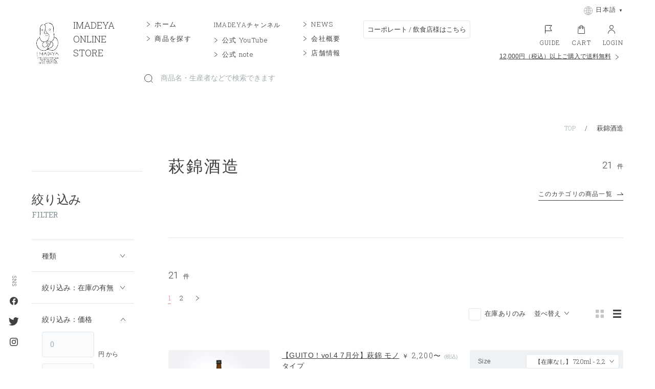

--- FILE ---
content_type: text/html; charset=utf-8
request_url: https://imadeya.co.jp/collections/haginishiki-syuzo
body_size: 104622
content:
<!doctype html>












<html lang="ja">
<head>
	<!-- Added by AVADA SEO Suite -->
	 

	<!-- /Added by AVADA SEO Suite -->




               <script type='text/javascript'>var easylockdownLocationDisabled = true;</script> <script type='text/javascript' src='//imadeya.co.jp/apps/easylockdown/easylockdown-1.0.8.min.js' data-no-instant></script> <script type='text/javascript'>if( typeof InstantClick == 'object' ) easylockdown.clearData();</script> <style type="text/css">#easylockdown-password-form{padding:30px 0;text-align:center}#easylockdown-wrapper,.easylockdown-form-holder{display:inline-block}#easylockdown-password{vertical-align:top;margin-bottom:16px;padding:8px 15px;line-height:1.2em;outline:0;box-shadow:none}#easylockdown-password-error{display:none;color:#fb8077;text-align:left}#easylockdown-password-error.easylockdown-error{border:1px solid #fb8077}#easylockdown-password-form-button:not(.easylockdown-native-styles){vertical-align:top;display:inline-block!important;height:auto!important;padding:8px 15px;background:#777;border-radius:3px;color:#fff!important;line-height:1.2em;text-decoration:none!important}.easylockdown-instantclick-fix,.easylockdown-item-selector{position:absolute;z-index:-999;display:none;height:0;width:0;font-size:0;line-height:0}.easylockdown-collection-item[data-eld-loc-can],.easylockdown-item-selector+*,.easylockdown-item[data-eld-loc-can]{display:none}.easylockdown404-content-container{padding:50px;text-align:center}.easylockdown404-title-holder .easylockdown-title-404{display:block;margin:0 0 1rem;font-size:2rem;line-height:2.5rem}</style> 



















<script type='text/javascript'>easylockdown.hideLinks.push('*[href*="https://imadeya.co.jp/products/14669857390958"],*[href*="https%3A%2F%2Fimadeya.co.jp%2Fproducts%2F14669857390958"],*[href$="/products/14669857390958"],*[href*="/products/14669857390958/"],*[href*="/products/14669857390958?"],*[href*="/products/14669857390958#"],*[data-eld-product-handle="14669857390958"]');</script>









<script type='text/javascript'>easylockdown.hideLinks.push('*[href*="https://imadeya.co.jp/products/14652501262702"],*[href*="https%3A%2F%2Fimadeya.co.jp%2Fproducts%2F14652501262702"],*[href$="/products/14652501262702"],*[href*="/products/14652501262702/"],*[href*="/products/14652501262702?"],*[href*="/products/14652501262702#"],*[data-eld-product-handle="14652501262702"]');</script>













<script type='text/javascript'>easylockdown.hideLinks.push('*[href$="/collections/blackstage"],*[data-eld-collection-handle="blackstage"]');</script>























<script type='text/javascript'>easylockdown.hideLinks.push('*[href$="/collections/294422970533"],*[data-eld-collection-handle="294422970533"]');</script>
















<script type='text/javascript'>easylockdown.hideLinksListByAuth.can['4ba0b90586'] = '*[href$="/collections/_pr_new"],*[data-eld-collection-handle="_pr_new"]';</script>








<script type='text/javascript'>easylockdown.hideLinksListByAuth.can['3fe1987408'] = '*[href*="https://imadeya.co.jp/products/8177357095077"],*[href*="https%3A%2F%2Fimadeya.co.jp%2Fproducts%2F8177357095077"],*[href$="/products/8177357095077"],*[href*="/products/8177357095077/"],*[href*="/products/8177357095077?"],*[href*="/products/8177357095077#"],*[data-eld-product-handle="8177357095077"]';</script>







<script type='text/javascript'>easylockdown.hideLinksListByAuth.can['4ba0b87279'] = '*[href$="/collections/ftg202503"],*[data-eld-collection-handle="ftg202503"]';</script>








<script type='text/javascript'>easylockdown.hideLinksListByAuth.can['960ed86851'] = '*[href*="https://imadeya.co.jp/products/14656238518638"],*[href*="https%3A%2F%2Fimadeya.co.jp%2Fproducts%2F14656238518638"],*[href$="/products/14656238518638"],*[href*="/products/14656238518638/"],*[href*="/products/14656238518638?"],*[href*="/products/14656238518638#"],*[data-eld-product-handle="14656238518638"]';</script>









<script type='text/javascript'>easylockdown.hideLinksListByAuth.can['6e8df85338'] = '*[href$="/collections/wset"],*[data-eld-collection-handle="wset"],*[href*="https://imadeya.co.jp/products/8716967870629"],*[href*="https%3A%2F%2Fimadeya.co.jp%2Fproducts%2F8716967870629"],*[href*="https://imadeya.co.jp/products/8717005717669"],*[href*="https%3A%2F%2Fimadeya.co.jp%2Fproducts%2F8717005717669"],*[href*="https://imadeya.co.jp/products/8717010796709"],*[href*="https%3A%2F%2Fimadeya.co.jp%2Fproducts%2F8717010796709"],*[href$="/products/8716967870629"],*[href*="/products/8716967870629/"],*[href*="/products/8716967870629?"],*[href*="/products/8716967870629#"],*[data-eld-product-handle="8716967870629"],*[href$="/products/8717005717669"],*[href*="/products/8717005717669/"],*[href*="/products/8717005717669?"],*[href*="/products/8717005717669#"],*[data-eld-product-handle="8717005717669"],*[href$="/products/8717010796709"],*[href*="/products/8717010796709/"],*[href*="/products/8717010796709?"],*[href*="/products/8717010796709#"],*[data-eld-product-handle="8717010796709"]';</script>
























<script type='text/javascript'>
  if( typeof easylockdown == 'object' ) {
    easylockdown.localeRootUrl = '';
    easylockdown.routerByLocation(); 

    easylockdown.onReady(function(e){
      easylockdown.hideAllLinks();
    });
  }
</script>





<meta charset="utf-8">
<meta http-equiv="X-UA-Compatible" content="IE=edge,chrome=1">



  
<title>萩錦酒造| IMADEYA ONLINE STORE</title>
<meta name="viewport" content="width=device-width,initial-scale=1">
<meta name="description" content="いまでや-お酒のオンライン通販「萩錦酒造」カテゴリー商品一覧。本当に美味しい「萩錦酒造」を取り揃えました。徹底した管理でお客様のお手元に届くまでの品質を守り抜きます。1万円以上購入で送料無料。">
<meta name="keywords" content="萩錦酒造,いまでや,IMADEYA,imadeya">

<style>
  .l-page {
    opacity: 0;
    transition: opacity 0.3s ease-in;
    background-color: #fff; /* 白背景明示 */
  }
  .l-page.is-loaded {
    opacity: 1;
  }
</style>
<link rel="preload" href="//imadeya.co.jp/cdn/shop/t/273/assets/main.min.css?v3&v=85263848059867936571764216959" as="style" onload="this.onload=null;this.rel='stylesheet'">
<noscript><link rel="stylesheet" href="//imadeya.co.jp/cdn/shop/t/273/assets/main.min.css?v3&v=85263848059867936571764216959"></noscript>

<link rel="preload" href="//imadeya.co.jp/cdn/shop/t/273/assets/client-custom.css?v1&v=168541628519954421531707357613" as="style" onload="this.onload=null;this.rel='stylesheet'">
<noscript><link rel="stylesheet" href="//imadeya.co.jp/cdn/shop/t/273/assets/client-custom.css?v1&v=168541628519954421531707357613"></noscript>




  <link rel="shortcut icon" href="//imadeya.co.jp/cdn/shop/files/favicon_48x48.png?v=1628130203" type="image/png" />

<link rel="apple-touch-icon" sizes="180x180" href="/img/common_app_icon.png">
<meta name="theme-color" content="#ffffff">
<meta property="og:title" content="萩錦酒造| IMADEYA ONLINE STORE">
<meta property="og:site_name" content="IMADEYA ONLINE STORE">
<meta property="og:type" content="website">
<meta property="og:description" content="いまでや-お酒のオンライン通販「萩錦酒造」カテゴリー商品一覧。本当に美味しい「萩錦酒造」を取り揃えました。徹底した管理でお客様のお手元に届くまでの品質を守り抜きます。1万円以上購入で送料無料。">
<meta property="og:url" content="https://imadeya.co.jp/collections/haginishiki-syuzo">
<meta property="og:image" content="https://imadeya.co.jp/cdn/shop/files/ogp.png?v=1682538648">
<meta name="twitter:card" content="summary_large_image">
<meta name="twitter:title" content="萩錦酒造| IMADEYA ONLINE STORE">
<meta name="twitter:description" content="いまでや-お酒のオンライン通販「萩錦酒造」カテゴリー商品一覧。本当に美味しい「萩錦酒造」を取り揃えました。徹底した管理でお客様のお手元に届くまでの品質を守り抜きます。1万円以上購入で送料無料。">
<meta name="twitter:image" content="https://imadeya.co.jp/cdn/shop/files/ogp.png?v=1682538648">
<!--<script>
document.addEventListener('DOMContentLoaded', function () {
  const observer = new IntersectionObserver((entries, obs) => {
    entries.forEach(entry => {
      if (entry.isIntersecting) {
        const swiperEl = entry.target;
        new Swiper(swiperEl, {
          slidesPerView: 'auto',
          loop: true,
          pagination: {
            el: swiperEl.querySelector('.swiper-pagination'),
          },
          observer: true,
          observeParents: true
        });
        obs.unobserve(swiperEl);
      }
    });
  }, { threshold: 0.1 });

  document.querySelectorAll('.swiper-container').forEach(el => {
    if (!el.classList.contains('p-index-kv__slide')) {
      observer.observe(el);
    }
  });
})
</script>-->
<script src="//imadeya.co.jp/cdn/shop/t/273/assets/main.min.js?v3&v=15911102868833771681764216960" defer></script>
<script>window.performance && window.performance.mark && window.performance.mark('shopify.content_for_header.start');</script><meta name="google-site-verification" content="KgQfBtSo9Zrds0_ymsT7By3Kid63AZKBPp5hgIu1LOk">
<meta id="shopify-digital-wallet" name="shopify-digital-wallet" content="/57513541797/digital_wallets/dialog">
<meta name="shopify-checkout-api-token" content="5060a711d355927f244dd6c379c65627">
<link rel="alternate" type="application/atom+xml" title="Feed" href="/collections/haginishiki-syuzo.atom" />
<link rel="alternate" type="application/json+oembed" href="https://imadeya.co.jp/collections/haginishiki-syuzo.oembed">
<script async="async" src="/checkouts/internal/preloads.js?locale=ja-JP"></script>
<link rel="preconnect" href="https://shop.app" crossorigin="anonymous">
<script async="async" src="https://shop.app/checkouts/internal/preloads.js?locale=ja-JP&shop_id=57513541797" crossorigin="anonymous"></script>
<script id="shopify-features" type="application/json">{"accessToken":"5060a711d355927f244dd6c379c65627","betas":["rich-media-storefront-analytics"],"domain":"imadeya.co.jp","predictiveSearch":false,"shopId":57513541797,"locale":"ja"}</script>
<script>var Shopify = Shopify || {};
Shopify.shop = "xn-n8jtd2cza4701eb4r.myshopify.com";
Shopify.locale = "ja";
Shopify.currency = {"active":"JPY","rate":"1.0"};
Shopify.country = "JP";
Shopify.theme = {"name":"imadeya\/production","id":134013780133,"schema_name":"imadeya base:Simple12.5.1","schema_version":"3.2.1","theme_store_id":null,"role":"main"};
Shopify.theme.handle = "null";
Shopify.theme.style = {"id":null,"handle":null};
Shopify.cdnHost = "imadeya.co.jp/cdn";
Shopify.routes = Shopify.routes || {};
Shopify.routes.root = "/";</script>
<script type="module">!function(o){(o.Shopify=o.Shopify||{}).modules=!0}(window);</script>
<script>!function(o){function n(){var o=[];function n(){o.push(Array.prototype.slice.apply(arguments))}return n.q=o,n}var t=o.Shopify=o.Shopify||{};t.loadFeatures=n(),t.autoloadFeatures=n()}(window);</script>
<script>
  window.ShopifyPay = window.ShopifyPay || {};
  window.ShopifyPay.apiHost = "shop.app\/pay";
  window.ShopifyPay.redirectState = null;
</script>
<script id="shop-js-analytics" type="application/json">{"pageType":"collection"}</script>
<script defer="defer" async type="module" src="//imadeya.co.jp/cdn/shopifycloud/shop-js/modules/v2/client.init-shop-cart-sync_DLd17SO6.ja.esm.js"></script>
<script defer="defer" async type="module" src="//imadeya.co.jp/cdn/shopifycloud/shop-js/modules/v2/chunk.common_Df7BE-Gc.esm.js"></script>
<script type="module">
  await import("//imadeya.co.jp/cdn/shopifycloud/shop-js/modules/v2/client.init-shop-cart-sync_DLd17SO6.ja.esm.js");
await import("//imadeya.co.jp/cdn/shopifycloud/shop-js/modules/v2/chunk.common_Df7BE-Gc.esm.js");

  window.Shopify.SignInWithShop?.initShopCartSync?.({"fedCMEnabled":true,"windoidEnabled":true});

</script>
<script>
  window.Shopify = window.Shopify || {};
  if (!window.Shopify.featureAssets) window.Shopify.featureAssets = {};
  window.Shopify.featureAssets['shop-js'] = {"shop-cart-sync":["modules/v2/client.shop-cart-sync_87dHhnUi.ja.esm.js","modules/v2/chunk.common_Df7BE-Gc.esm.js"],"init-fed-cm":["modules/v2/client.init-fed-cm_CiWSrATI.ja.esm.js","modules/v2/chunk.common_Df7BE-Gc.esm.js"],"init-shop-email-lookup-coordinator":["modules/v2/client.init-shop-email-lookup-coordinator_CVNKFyLo.ja.esm.js","modules/v2/chunk.common_Df7BE-Gc.esm.js"],"shop-cash-offers":["modules/v2/client.shop-cash-offers_zLTUpRCm.ja.esm.js","modules/v2/chunk.common_Df7BE-Gc.esm.js","modules/v2/chunk.modal_B8ahN1Xw.esm.js"],"init-shop-cart-sync":["modules/v2/client.init-shop-cart-sync_DLd17SO6.ja.esm.js","modules/v2/chunk.common_Df7BE-Gc.esm.js"],"init-windoid":["modules/v2/client.init-windoid_CbbVICvP.ja.esm.js","modules/v2/chunk.common_Df7BE-Gc.esm.js"],"shop-toast-manager":["modules/v2/client.shop-toast-manager_CkwOieVs.ja.esm.js","modules/v2/chunk.common_Df7BE-Gc.esm.js"],"pay-button":["modules/v2/client.pay-button_HUzgBJUV.ja.esm.js","modules/v2/chunk.common_Df7BE-Gc.esm.js"],"shop-button":["modules/v2/client.shop-button_CEBKD9cA.ja.esm.js","modules/v2/chunk.common_Df7BE-Gc.esm.js"],"shop-login-button":["modules/v2/client.shop-login-button_B2H74rC0.ja.esm.js","modules/v2/chunk.common_Df7BE-Gc.esm.js","modules/v2/chunk.modal_B8ahN1Xw.esm.js"],"avatar":["modules/v2/client.avatar_BTnouDA3.ja.esm.js"],"shop-follow-button":["modules/v2/client.shop-follow-button_C7nCdBVe.ja.esm.js","modules/v2/chunk.common_Df7BE-Gc.esm.js","modules/v2/chunk.modal_B8ahN1Xw.esm.js"],"init-customer-accounts-sign-up":["modules/v2/client.init-customer-accounts-sign-up_B6qw37V3.ja.esm.js","modules/v2/client.shop-login-button_B2H74rC0.ja.esm.js","modules/v2/chunk.common_Df7BE-Gc.esm.js","modules/v2/chunk.modal_B8ahN1Xw.esm.js"],"init-shop-for-new-customer-accounts":["modules/v2/client.init-shop-for-new-customer-accounts_B_nAxFZh.ja.esm.js","modules/v2/client.shop-login-button_B2H74rC0.ja.esm.js","modules/v2/chunk.common_Df7BE-Gc.esm.js","modules/v2/chunk.modal_B8ahN1Xw.esm.js"],"init-customer-accounts":["modules/v2/client.init-customer-accounts_BOkAE9dx.ja.esm.js","modules/v2/client.shop-login-button_B2H74rC0.ja.esm.js","modules/v2/chunk.common_Df7BE-Gc.esm.js","modules/v2/chunk.modal_B8ahN1Xw.esm.js"],"checkout-modal":["modules/v2/client.checkout-modal_DXwRIaHQ.ja.esm.js","modules/v2/chunk.common_Df7BE-Gc.esm.js","modules/v2/chunk.modal_B8ahN1Xw.esm.js"],"lead-capture":["modules/v2/client.lead-capture_lLTsAwMY.ja.esm.js","modules/v2/chunk.common_Df7BE-Gc.esm.js","modules/v2/chunk.modal_B8ahN1Xw.esm.js"],"shop-login":["modules/v2/client.shop-login_CxYAcntH.ja.esm.js","modules/v2/chunk.common_Df7BE-Gc.esm.js","modules/v2/chunk.modal_B8ahN1Xw.esm.js"],"payment-terms":["modules/v2/client.payment-terms_gWC4famL.ja.esm.js","modules/v2/chunk.common_Df7BE-Gc.esm.js","modules/v2/chunk.modal_B8ahN1Xw.esm.js"]};
</script>
<script>(function() {
  var isLoaded = false;
  function asyncLoad() {
    if (isLoaded) return;
    isLoaded = true;
    var urls = ["https:\/\/subscription-script2-pr.firebaseapp.com\/script.js?shop=xn-n8jtd2cza4701eb4r.myshopify.com","https:\/\/gift-script-pr.pages.dev\/script.js?shop=xn-n8jtd2cza4701eb4r.myshopify.com","https:\/\/cdn.nfcube.com\/instafeed-4156ea2a79cacfbcaba873b2badd961a.js?shop=xn-n8jtd2cza4701eb4r.myshopify.com","\/\/cdn.shopify.com\/proxy\/9caea46e679a07b8bf3175856f17018ec3d3f24314dd1431d8d06916fa3839e2\/app-script.comm-chat.com\/?shop=xn-n8jtd2cza4701eb4r.myshopify.com\u0026sp-cache-control=cHVibGljLCBtYXgtYWdlPTkwMA","\/\/cdn.shopify.com\/proxy\/0fcad51e070b94f17cc0300b76f670b9c688a6ce8879d7feda68db5438b3ee36\/comm-chat-app-tracking.web.app\/bundle.js?shop=xn-n8jtd2cza4701eb4r.myshopify.com\u0026sp-cache-control=cHVibGljLCBtYXgtYWdlPTkwMA","\/\/cdn.shopify.com\/proxy\/9caea46e679a07b8bf3175856f17018ec3d3f24314dd1431d8d06916fa3839e2\/app-script.comm-chat.com\/?shop=xn-n8jtd2cza4701eb4r.myshopify.com\u0026sp-cache-control=cHVibGljLCBtYXgtYWdlPTkwMA","https:\/\/customer-first-focus.b-cdn.net\/cffPCLoader_min.js?shop=xn-n8jtd2cza4701eb4r.myshopify.com","https:\/\/script.pop-convert.com\/new-micro\/production.pc.min.js?unique_id=xn-n8jtd2cza4701eb4r.myshopify.com\u0026shop=xn-n8jtd2cza4701eb4r.myshopify.com","https:\/\/cdn.s3.pop-convert.com\/pcjs.production.min.js?unique_id=xn-n8jtd2cza4701eb4r.myshopify.com\u0026shop=xn-n8jtd2cza4701eb4r.myshopify.com","\/\/cdn.shopify.com\/proxy\/d74aabe254c2d9863051d0f80de57e3b08303064c7294f3b6489c7886a617680\/shippingmanagerprod.z11.web.core.windows.net\/xn-n8jtd2cza4701eb4r.myshopify.com_haiso_datetimespecific.js?v=20250709182204\u0026shop=xn-n8jtd2cza4701eb4r.myshopify.com\u0026sp-cache-control=cHVibGljLCBtYXgtYWdlPTkwMA"];
    for (var i = 0; i < urls.length; i++) {
      var s = document.createElement('script');
      s.type = 'text/javascript';
      s.async = true;
      s.src = urls[i];
      var x = document.getElementsByTagName('script')[0];
      x.parentNode.insertBefore(s, x);
    }
  };
  if(window.attachEvent) {
    window.attachEvent('onload', asyncLoad);
  } else {
    window.addEventListener('load', asyncLoad, false);
  }
})();</script>
<script id="__st">var __st={"a":57513541797,"offset":32400,"reqid":"45d407f7-daae-4167-9360-43b169d6e6b0-1764995567","pageurl":"imadeya.co.jp\/collections\/haginishiki-syuzo","u":"3ad253b224c9","p":"collection","rtyp":"collection","rid":293886427301};</script>
<script>window.ShopifyPaypalV4VisibilityTracking = true;</script>
<script id="form-persister">!function(){'use strict';const t='contact',e='new_comment',n=[[t,t],['blogs',e],['comments',e],[t,'customer']],o='password',r='form_key',c=['recaptcha-v3-token','g-recaptcha-response','h-captcha-response',o],s=()=>{try{return window.sessionStorage}catch{return}},i='__shopify_v',u=t=>t.elements[r],a=function(){const t=[...n].map((([t,e])=>`form[action*='/${t}']:not([data-nocaptcha='true']) input[name='form_type'][value='${e}']`)).join(',');var e;return e=t,()=>e?[...document.querySelectorAll(e)].map((t=>t.form)):[]}();function m(t){const e=u(t);a().includes(t)&&(!e||!e.value)&&function(t){try{if(!s())return;!function(t){const e=s();if(!e)return;const n=u(t);if(!n)return;const o=n.value;o&&e.removeItem(o)}(t);const e=Array.from(Array(32),(()=>Math.random().toString(36)[2])).join('');!function(t,e){u(t)||t.append(Object.assign(document.createElement('input'),{type:'hidden',name:r})),t.elements[r].value=e}(t,e),function(t,e){const n=s();if(!n)return;const r=[...t.querySelectorAll(`input[type='${o}']`)].map((({name:t})=>t)),u=[...c,...r],a={};for(const[o,c]of new FormData(t).entries())u.includes(o)||(a[o]=c);n.setItem(e,JSON.stringify({[i]:1,action:t.action,data:a}))}(t,e)}catch(e){console.error('failed to persist form',e)}}(t)}const f=t=>{if('true'===t.dataset.persistBound)return;const e=function(t,e){const n=function(t){return'function'==typeof t.submit?t.submit:HTMLFormElement.prototype.submit}(t).bind(t);return function(){let t;return()=>{t||(t=!0,(()=>{try{e(),n()}catch(t){(t=>{console.error('form submit failed',t)})(t)}})(),setTimeout((()=>t=!1),250))}}()}(t,(()=>{m(t)}));!function(t,e){if('function'==typeof t.submit&&'function'==typeof e)try{t.submit=e}catch{}}(t,e),t.addEventListener('submit',(t=>{t.preventDefault(),e()})),t.dataset.persistBound='true'};!function(){function t(t){const e=(t=>{const e=t.target;return e instanceof HTMLFormElement?e:e&&e.form})(t);e&&m(e)}document.addEventListener('submit',t),document.addEventListener('DOMContentLoaded',(()=>{const e=a();for(const t of e)f(t);var n;n=document.body,new window.MutationObserver((t=>{for(const e of t)if('childList'===e.type&&e.addedNodes.length)for(const t of e.addedNodes)1===t.nodeType&&'FORM'===t.tagName&&a().includes(t)&&f(t)})).observe(n,{childList:!0,subtree:!0,attributes:!1}),document.removeEventListener('submit',t)}))}()}();</script>
<script integrity="sha256-52AcMU7V7pcBOXWImdc/TAGTFKeNjmkeM1Pvks/DTgc=" data-source-attribution="shopify.loadfeatures" defer="defer" src="//imadeya.co.jp/cdn/shopifycloud/storefront/assets/storefront/load_feature-81c60534.js" crossorigin="anonymous"></script>
<script crossorigin="anonymous" defer="defer" src="//imadeya.co.jp/cdn/shopifycloud/storefront/assets/shopify_pay/storefront-65b4c6d7.js?v=20250812"></script>
<script data-source-attribution="shopify.dynamic_checkout.dynamic.init">var Shopify=Shopify||{};Shopify.PaymentButton=Shopify.PaymentButton||{isStorefrontPortableWallets:!0,init:function(){window.Shopify.PaymentButton.init=function(){};var t=document.createElement("script");t.src="https://imadeya.co.jp/cdn/shopifycloud/portable-wallets/latest/portable-wallets.ja.js",t.type="module",document.head.appendChild(t)}};
</script>
<script data-source-attribution="shopify.dynamic_checkout.buyer_consent">
  function portableWalletsHideBuyerConsent(e){var t=document.getElementById("shopify-buyer-consent"),n=document.getElementById("shopify-subscription-policy-button");t&&n&&(t.classList.add("hidden"),t.setAttribute("aria-hidden","true"),n.removeEventListener("click",e))}function portableWalletsShowBuyerConsent(e){var t=document.getElementById("shopify-buyer-consent"),n=document.getElementById("shopify-subscription-policy-button");t&&n&&(t.classList.remove("hidden"),t.removeAttribute("aria-hidden"),n.addEventListener("click",e))}window.Shopify?.PaymentButton&&(window.Shopify.PaymentButton.hideBuyerConsent=portableWalletsHideBuyerConsent,window.Shopify.PaymentButton.showBuyerConsent=portableWalletsShowBuyerConsent);
</script>
<script data-source-attribution="shopify.dynamic_checkout.cart.bootstrap">document.addEventListener("DOMContentLoaded",(function(){function t(){return document.querySelector("shopify-accelerated-checkout-cart, shopify-accelerated-checkout")}if(t())Shopify.PaymentButton.init();else{new MutationObserver((function(e,n){t()&&(Shopify.PaymentButton.init(),n.disconnect())})).observe(document.body,{childList:!0,subtree:!0})}}));
</script>
<link id="shopify-accelerated-checkout-styles" rel="stylesheet" media="screen" href="https://imadeya.co.jp/cdn/shopifycloud/portable-wallets/latest/accelerated-checkout-backwards-compat.css" crossorigin="anonymous">
<style id="shopify-accelerated-checkout-cart">
        #shopify-buyer-consent {
  margin-top: 1em;
  display: inline-block;
  width: 100%;
}

#shopify-buyer-consent.hidden {
  display: none;
}

#shopify-subscription-policy-button {
  background: none;
  border: none;
  padding: 0;
  text-decoration: underline;
  font-size: inherit;
  cursor: pointer;
}

#shopify-subscription-policy-button::before {
  box-shadow: none;
}

      </style>
<script id="sections-script" data-sections="common" defer="defer" src="//imadeya.co.jp/cdn/shop/t/273/compiled_assets/scripts.js?47480"></script>
<script>window.performance && window.performance.mark && window.performance.mark('shopify.content_for_header.end');</script>







<script data-cf-init type="application/json">
  
{
  
  "domain": "xn-n8jtd2cza4701eb4r.myshopify.com",
  "baseApiUrl": "https://app.customerfields.com",
  "captchaSiteKey": "6Lfx6jIdAAAAAN9h3S9_XhIl8UHWEVPIO0tOthX2",
  "captchaEnabled": false,
  "proxyPath": "\/tools\/customr",
  "countries": [{"name":"Afghanistan","code":"AF"},{"name":"Åland Islands","code":"AX"},{"name":"Albania","code":"AL"},{"name":"Algeria","code":"DZ"},{"name":"Andorra","code":"AD"},{"name":"Angola","code":"AO"},{"name":"Anguilla","code":"AI"},{"name":"Antigua \u0026 Barbuda","code":"AG"},{"name":"Argentina","code":"AR","provinces":[{"name":"Buenos Aires Province","code":"B"},{"name":"Catamarca","code":"K"},{"name":"Chaco","code":"H"},{"name":"Chubut","code":"U"},{"name":"Buenos Aires (Autonomous City)","code":"C"},{"name":"Córdoba","code":"X"},{"name":"Corrientes","code":"W"},{"name":"Entre Ríos","code":"E"},{"name":"Formosa","code":"P"},{"name":"Jujuy","code":"Y"},{"name":"La Pampa","code":"L"},{"name":"La Rioja","code":"F"},{"name":"Mendoza","code":"M"},{"name":"Misiones","code":"N"},{"name":"Neuquén","code":"Q"},{"name":"Río Negro","code":"R"},{"name":"Salta","code":"A"},{"name":"San Juan","code":"J"},{"name":"San Luis","code":"D"},{"name":"Santa Cruz","code":"Z"},{"name":"Santa Fe","code":"S"},{"name":"Santiago del Estero","code":"G"},{"name":"Tierra del Fuego","code":"V"},{"name":"Tucumán","code":"T"}]},{"name":"Armenia","code":"AM"},{"name":"Aruba","code":"AW"},{"name":"Ascension Island","code":"AC"},{"name":"Australia","code":"AU","provinces":[{"name":"Australian Capital Territory","code":"ACT"},{"name":"New South Wales","code":"NSW"},{"name":"Northern Territory","code":"NT"},{"name":"Queensland","code":"QLD"},{"name":"South Australia","code":"SA"},{"name":"Tasmania","code":"TAS"},{"name":"Victoria","code":"VIC"},{"name":"Western Australia","code":"WA"}]},{"name":"Austria","code":"AT"},{"name":"Azerbaijan","code":"AZ"},{"name":"Bahamas","code":"BS"},{"name":"Bahrain","code":"BH"},{"name":"Bangladesh","code":"BD"},{"name":"Barbados","code":"BB"},{"name":"Belarus","code":"BY"},{"name":"Belgium","code":"BE"},{"name":"Belize","code":"BZ"},{"name":"Benin","code":"BJ"},{"name":"Bermuda","code":"BM"},{"name":"Bhutan","code":"BT"},{"name":"Bolivia","code":"BO"},{"name":"Bosnia \u0026 Herzegovina","code":"BA"},{"name":"Botswana","code":"BW"},{"name":"Brazil","code":"BR","provinces":[{"name":"Acre","code":"AC"},{"name":"Alagoas","code":"AL"},{"name":"Amapá","code":"AP"},{"name":"Amazonas","code":"AM"},{"name":"Bahia","code":"BA"},{"name":"Ceará","code":"CE"},{"name":"Federal District","code":"DF"},{"name":"Espírito Santo","code":"ES"},{"name":"Goiás","code":"GO"},{"name":"Maranhão","code":"MA"},{"name":"Mato Grosso","code":"MT"},{"name":"Mato Grosso do Sul","code":"MS"},{"name":"Minas Gerais","code":"MG"},{"name":"Pará","code":"PA"},{"name":"Paraíba","code":"PB"},{"name":"Paraná","code":"PR"},{"name":"Pernambuco","code":"PE"},{"name":"Piauí","code":"PI"},{"name":"Rio Grande do Norte","code":"RN"},{"name":"Rio Grande do Sul","code":"RS"},{"name":"Rio de Janeiro","code":"RJ"},{"name":"Rondônia","code":"RO"},{"name":"Roraima","code":"RR"},{"name":"Santa Catarina","code":"SC"},{"name":"São Paulo","code":"SP"},{"name":"Sergipe","code":"SE"},{"name":"Tocantins","code":"TO"}]},{"name":"British Indian Ocean Territory","code":"IO"},{"name":"British Virgin Islands","code":"VG"},{"name":"Brunei","code":"BN"},{"name":"Bulgaria","code":"BG"},{"name":"Burkina Faso","code":"BF"},{"name":"Burundi","code":"BI"},{"name":"Cambodia","code":"KH"},{"name":"Cameroon","code":"CM"},{"name":"Canada","code":"CA","provinces":[{"name":"Alberta","code":"AB"},{"name":"British Columbia","code":"BC"},{"name":"Manitoba","code":"MB"},{"name":"New Brunswick","code":"NB"},{"name":"Newfoundland and Labrador","code":"NL"},{"name":"Northwest Territories","code":"NT"},{"name":"Nova Scotia","code":"NS"},{"name":"Nunavut","code":"NU"},{"name":"Ontario","code":"ON"},{"name":"Prince Edward Island","code":"PE"},{"name":"Quebec","code":"QC"},{"name":"Saskatchewan","code":"SK"},{"name":"Yukon","code":"YT"}]},{"name":"Cape Verde","code":"CV"},{"name":"Caribbean Netherlands","code":"BQ"},{"name":"Cayman Islands","code":"KY"},{"name":"Central African Republic","code":"CF"},{"name":"Chad","code":"TD"},{"name":"Chile","code":"CL","provinces":[{"name":"Arica y Parinacota","code":"AP"},{"name":"Tarapacá","code":"TA"},{"name":"Antofagasta","code":"AN"},{"name":"Atacama","code":"AT"},{"name":"Coquimbo","code":"CO"},{"name":"Valparaíso","code":"VS"},{"name":"Santiago Metropolitan","code":"RM"},{"name":"Libertador General Bernardo O’Higgins","code":"LI"},{"name":"Maule","code":"ML"},{"name":"Ñuble","code":"NB"},{"name":"Bío Bío","code":"BI"},{"name":"Araucanía","code":"AR"},{"name":"Los Ríos","code":"LR"},{"name":"Los Lagos","code":"LL"},{"name":"Aysén","code":"AI"},{"name":"Magallanes Region","code":"MA"}]},{"name":"China","code":"CN","provinces":[{"name":"Anhui","code":"AH"},{"name":"Beijing","code":"BJ"},{"name":"Chongqing","code":"CQ"},{"name":"Fujian","code":"FJ"},{"name":"Gansu","code":"GS"},{"name":"Guangdong","code":"GD"},{"name":"Guangxi","code":"GX"},{"name":"Guizhou","code":"GZ"},{"name":"Hainan","code":"HI"},{"name":"Hebei","code":"HE"},{"name":"Heilongjiang","code":"HL"},{"name":"Henan","code":"HA"},{"name":"Hubei","code":"HB"},{"name":"Hunan","code":"HN"},{"name":"Inner Mongolia","code":"NM"},{"name":"Jiangsu","code":"JS"},{"name":"Jiangxi","code":"JX"},{"name":"Jilin","code":"JL"},{"name":"Liaoning","code":"LN"},{"name":"Ningxia","code":"NX"},{"name":"Qinghai","code":"QH"},{"name":"Shaanxi","code":"SN"},{"name":"Shandong","code":"SD"},{"name":"Shanghai","code":"SH"},{"name":"Shanxi","code":"SX"},{"name":"Sichuan","code":"SC"},{"name":"Tianjin","code":"TJ"},{"name":"Xinjiang","code":"XJ"},{"name":"Tibet","code":"YZ"},{"name":"Yunnan","code":"YN"},{"name":"Zhejiang","code":"ZJ"}]},{"name":"Christmas Island","code":"CX"},{"name":"Cocos (Keeling) Islands","code":"CC"},{"name":"Colombia","code":"CO","provinces":[{"name":"Capital District","code":"DC"},{"name":"Amazonas","code":"AMA"},{"name":"Antioquia","code":"ANT"},{"name":"Arauca","code":"ARA"},{"name":"Atlántico","code":"ATL"},{"name":"Bolívar","code":"BOL"},{"name":"Boyacá","code":"BOY"},{"name":"Caldas","code":"CAL"},{"name":"Caquetá","code":"CAQ"},{"name":"Casanare","code":"CAS"},{"name":"Cauca","code":"CAU"},{"name":"Cesar","code":"CES"},{"name":"Chocó","code":"CHO"},{"name":"Córdoba","code":"COR"},{"name":"Cundinamarca","code":"CUN"},{"name":"Guainía","code":"GUA"},{"name":"Guaviare","code":"GUV"},{"name":"Huila","code":"HUI"},{"name":"La Guajira","code":"LAG"},{"name":"Magdalena","code":"MAG"},{"name":"Meta","code":"MET"},{"name":"Nariño","code":"NAR"},{"name":"Norte de Santander","code":"NSA"},{"name":"Putumayo","code":"PUT"},{"name":"Quindío","code":"QUI"},{"name":"Risaralda","code":"RIS"},{"name":"San Andrés \u0026 Providencia","code":"SAP"},{"name":"Santander","code":"SAN"},{"name":"Sucre","code":"SUC"},{"name":"Tolima","code":"TOL"},{"name":"Valle del Cauca","code":"VAC"},{"name":"Vaupés","code":"VAU"},{"name":"Vichada","code":"VID"}]},{"name":"Comoros","code":"KM"},{"name":"Congo - Brazzaville","code":"CG"},{"name":"Congo - Kinshasa","code":"CD"},{"name":"Cook Islands","code":"CK"},{"name":"Costa Rica","code":"CR","provinces":[{"name":"Alajuela","code":"CR-A"},{"name":"Cartago","code":"CR-C"},{"name":"Guanacaste","code":"CR-G"},{"name":"Heredia","code":"CR-H"},{"name":"Limón","code":"CR-L"},{"name":"Puntarenas","code":"CR-P"},{"name":"San José","code":"CR-SJ"}]},{"name":"Croatia","code":"HR"},{"name":"Curaçao","code":"CW"},{"name":"Cyprus","code":"CY"},{"name":"Czechia","code":"CZ"},{"name":"Côte d’Ivoire","code":"CI"},{"name":"Denmark","code":"DK"},{"name":"Djibouti","code":"DJ"},{"name":"Dominica","code":"DM"},{"name":"Dominican Republic","code":"DO"},{"name":"Ecuador","code":"EC"},{"name":"Egypt","code":"EG","provinces":[{"name":"6th of October","code":"SU"},{"name":"Al Sharqia","code":"SHR"},{"name":"Alexandria","code":"ALX"},{"name":"Aswan","code":"ASN"},{"name":"Asyut","code":"AST"},{"name":"Beheira","code":"BH"},{"name":"Beni Suef","code":"BNS"},{"name":"Cairo","code":"C"},{"name":"Dakahlia","code":"DK"},{"name":"Damietta","code":"DT"},{"name":"Faiyum","code":"FYM"},{"name":"Gharbia","code":"GH"},{"name":"Giza","code":"GZ"},{"name":"Helwan","code":"HU"},{"name":"Ismailia","code":"IS"},{"name":"Kafr el-Sheikh","code":"KFS"},{"name":"Luxor","code":"LX"},{"name":"Matrouh","code":"MT"},{"name":"Minya","code":"MN"},{"name":"Monufia","code":"MNF"},{"name":"New Valley","code":"WAD"},{"name":"North Sinai","code":"SIN"},{"name":"Port Said","code":"PTS"},{"name":"Qalyubia","code":"KB"},{"name":"Qena","code":"KN"},{"name":"Red Sea","code":"BA"},{"name":"Sohag","code":"SHG"},{"name":"South Sinai","code":"JS"},{"name":"Suez","code":"SUZ"}]},{"name":"El Salvador","code":"SV","provinces":[{"name":"Ahuachapán","code":"SV-AH"},{"name":"Cabañas","code":"SV-CA"},{"name":"Chalatenango","code":"SV-CH"},{"name":"Cuscatlán","code":"SV-CU"},{"name":"La Libertad","code":"SV-LI"},{"name":"La Paz","code":"SV-PA"},{"name":"La Unión","code":"SV-UN"},{"name":"Morazán","code":"SV-MO"},{"name":"San Miguel","code":"SV-SM"},{"name":"San Salvador","code":"SV-SS"},{"name":"San Vicente","code":"SV-SV"},{"name":"Santa Ana","code":"SV-SA"},{"name":"Sonsonate","code":"SV-SO"},{"name":"Usulután","code":"SV-US"}]},{"name":"Equatorial Guinea","code":"GQ"},{"name":"Eritrea","code":"ER"},{"name":"Estonia","code":"EE"},{"name":"Eswatini","code":"SZ"},{"name":"Ethiopia","code":"ET"},{"name":"Falkland Islands","code":"FK"},{"name":"Faroe Islands","code":"FO"},{"name":"Fiji","code":"FJ"},{"name":"Finland","code":"FI"},{"name":"France","code":"FR"},{"name":"French Guiana","code":"GF"},{"name":"French Polynesia","code":"PF"},{"name":"French Southern Territories","code":"TF"},{"name":"Gabon","code":"GA"},{"name":"Gambia","code":"GM"},{"name":"Georgia","code":"GE"},{"name":"Germany","code":"DE"},{"name":"Ghana","code":"GH"},{"name":"Gibraltar","code":"GI"},{"name":"Greece","code":"GR"},{"name":"Greenland","code":"GL"},{"name":"Grenada","code":"GD"},{"name":"Guadeloupe","code":"GP"},{"name":"Guatemala","code":"GT","provinces":[{"name":"Alta Verapaz","code":"AVE"},{"name":"Baja Verapaz","code":"BVE"},{"name":"Chimaltenango","code":"CMT"},{"name":"Chiquimula","code":"CQM"},{"name":"El Progreso","code":"EPR"},{"name":"Escuintla","code":"ESC"},{"name":"Guatemala","code":"GUA"},{"name":"Huehuetenango","code":"HUE"},{"name":"Izabal","code":"IZA"},{"name":"Jalapa","code":"JAL"},{"name":"Jutiapa","code":"JUT"},{"name":"Petén","code":"PET"},{"name":"Quetzaltenango","code":"QUE"},{"name":"Quiché","code":"QUI"},{"name":"Retalhuleu","code":"RET"},{"name":"Sacatepéquez","code":"SAC"},{"name":"San Marcos","code":"SMA"},{"name":"Santa Rosa","code":"SRO"},{"name":"Sololá","code":"SOL"},{"name":"Suchitepéquez","code":"SUC"},{"name":"Totonicapán","code":"TOT"},{"name":"Zacapa","code":"ZAC"}]},{"name":"Guernsey","code":"GG"},{"name":"Guinea","code":"GN"},{"name":"Guinea-Bissau","code":"GW"},{"name":"Guyana","code":"GY"},{"name":"Haiti","code":"HT"},{"name":"Honduras","code":"HN"},{"name":"Hong Kong SAR","code":"HK","provinces":[{"name":"Hong Kong Island","code":"HK"},{"name":"Kowloon","code":"KL"},{"name":"New Territories","code":"NT"}]},{"name":"Hungary","code":"HU"},{"name":"Iceland","code":"IS"},{"name":"India","code":"IN","provinces":[{"name":"Andaman and Nicobar Islands","code":"AN"},{"name":"Andhra Pradesh","code":"AP"},{"name":"Arunachal Pradesh","code":"AR"},{"name":"Assam","code":"AS"},{"name":"Bihar","code":"BR"},{"name":"Chandigarh","code":"CH"},{"name":"Chhattisgarh","code":"CG"},{"name":"Dadra and Nagar Haveli","code":"DN"},{"name":"Daman and Diu","code":"DD"},{"name":"Delhi","code":"DL"},{"name":"Goa","code":"GA"},{"name":"Gujarat","code":"GJ"},{"name":"Haryana","code":"HR"},{"name":"Himachal Pradesh","code":"HP"},{"name":"Jammu and Kashmir","code":"JK"},{"name":"Jharkhand","code":"JH"},{"name":"Karnataka","code":"KA"},{"name":"Kerala","code":"KL"},{"name":"Ladakh","code":"LA"},{"name":"Lakshadweep","code":"LD"},{"name":"Madhya Pradesh","code":"MP"},{"name":"Maharashtra","code":"MH"},{"name":"Manipur","code":"MN"},{"name":"Meghalaya","code":"ML"},{"name":"Mizoram","code":"MZ"},{"name":"Nagaland","code":"NL"},{"name":"Odisha","code":"OR"},{"name":"Puducherry","code":"PY"},{"name":"Punjab","code":"PB"},{"name":"Rajasthan","code":"RJ"},{"name":"Sikkim","code":"SK"},{"name":"Tamil Nadu","code":"TN"},{"name":"Telangana","code":"TS"},{"name":"Tripura","code":"TR"},{"name":"Uttar Pradesh","code":"UP"},{"name":"Uttarakhand","code":"UK"},{"name":"West Bengal","code":"WB"}]},{"name":"Indonesia","code":"ID","provinces":[{"name":"Aceh","code":"AC"},{"name":"Bali","code":"BA"},{"name":"Bangka–Belitung Islands","code":"BB"},{"name":"Banten","code":"BT"},{"name":"Bengkulu","code":"BE"},{"name":"Gorontalo","code":"GO"},{"name":"Jakarta","code":"JK"},{"name":"Jambi","code":"JA"},{"name":"West Java","code":"JB"},{"name":"Central Java","code":"JT"},{"name":"East Java","code":"JI"},{"name":"West Kalimantan","code":"KB"},{"name":"South Kalimantan","code":"KS"},{"name":"Central Kalimantan","code":"KT"},{"name":"East Kalimantan","code":"KI"},{"name":"North Kalimantan","code":"KU"},{"name":"Riau Islands","code":"KR"},{"name":"Lampung","code":"LA"},{"name":"Maluku","code":"MA"},{"name":"North Maluku","code":"MU"},{"name":"North Sumatra","code":"SU"},{"name":"West Nusa Tenggara","code":"NB"},{"name":"East Nusa Tenggara","code":"NT"},{"name":"Papua","code":"PA"},{"name":"West Papua","code":"PB"},{"name":"Riau","code":"RI"},{"name":"South Sumatra","code":"SS"},{"name":"West Sulawesi","code":"SR"},{"name":"South Sulawesi","code":"SN"},{"name":"Central Sulawesi","code":"ST"},{"name":"Southeast Sulawesi","code":"SG"},{"name":"North Sulawesi","code":"SA"},{"name":"West Sumatra","code":"SB"},{"name":"Yogyakarta","code":"YO"}]},{"name":"Iraq","code":"IQ"},{"name":"Ireland","code":"IE","provinces":[{"name":"Carlow","code":"CW"},{"name":"Cavan","code":"CN"},{"name":"Clare","code":"CE"},{"name":"Cork","code":"CO"},{"name":"Donegal","code":"DL"},{"name":"Dublin","code":"D"},{"name":"Galway","code":"G"},{"name":"Kerry","code":"KY"},{"name":"Kildare","code":"KE"},{"name":"Kilkenny","code":"KK"},{"name":"Laois","code":"LS"},{"name":"Leitrim","code":"LM"},{"name":"Limerick","code":"LK"},{"name":"Longford","code":"LD"},{"name":"Louth","code":"LH"},{"name":"Mayo","code":"MO"},{"name":"Meath","code":"MH"},{"name":"Monaghan","code":"MN"},{"name":"Offaly","code":"OY"},{"name":"Roscommon","code":"RN"},{"name":"Sligo","code":"SO"},{"name":"Tipperary","code":"TA"},{"name":"Waterford","code":"WD"},{"name":"Westmeath","code":"WH"},{"name":"Wexford","code":"WX"},{"name":"Wicklow","code":"WW"}]},{"name":"Isle of Man","code":"IM"},{"name":"Israel","code":"IL"},{"name":"Italy","code":"IT","provinces":[{"name":"Agrigento","code":"AG"},{"name":"Alessandria","code":"AL"},{"name":"Ancona","code":"AN"},{"name":"Aosta Valley","code":"AO"},{"name":"Arezzo","code":"AR"},{"name":"Ascoli Piceno","code":"AP"},{"name":"Asti","code":"AT"},{"name":"Avellino","code":"AV"},{"name":"Bari","code":"BA"},{"name":"Barletta-Andria-Trani","code":"BT"},{"name":"Belluno","code":"BL"},{"name":"Benevento","code":"BN"},{"name":"Bergamo","code":"BG"},{"name":"Biella","code":"BI"},{"name":"Bologna","code":"BO"},{"name":"South Tyrol","code":"BZ"},{"name":"Brescia","code":"BS"},{"name":"Brindisi","code":"BR"},{"name":"Cagliari","code":"CA"},{"name":"Caltanissetta","code":"CL"},{"name":"Campobasso","code":"CB"},{"name":"Carbonia-Iglesias","code":"CI"},{"name":"Caserta","code":"CE"},{"name":"Catania","code":"CT"},{"name":"Catanzaro","code":"CZ"},{"name":"Chieti","code":"CH"},{"name":"Como","code":"CO"},{"name":"Cosenza","code":"CS"},{"name":"Cremona","code":"CR"},{"name":"Crotone","code":"KR"},{"name":"Cuneo","code":"CN"},{"name":"Enna","code":"EN"},{"name":"Fermo","code":"FM"},{"name":"Ferrara","code":"FE"},{"name":"Florence","code":"FI"},{"name":"Foggia","code":"FG"},{"name":"Forlì-Cesena","code":"FC"},{"name":"Frosinone","code":"FR"},{"name":"Genoa","code":"GE"},{"name":"Gorizia","code":"GO"},{"name":"Grosseto","code":"GR"},{"name":"Imperia","code":"IM"},{"name":"Isernia","code":"IS"},{"name":"L’Aquila","code":"AQ"},{"name":"La Spezia","code":"SP"},{"name":"Latina","code":"LT"},{"name":"Lecce","code":"LE"},{"name":"Lecco","code":"LC"},{"name":"Livorno","code":"LI"},{"name":"Lodi","code":"LO"},{"name":"Lucca","code":"LU"},{"name":"Macerata","code":"MC"},{"name":"Mantua","code":"MN"},{"name":"Massa and Carrara","code":"MS"},{"name":"Matera","code":"MT"},{"name":"Medio Campidano","code":"VS"},{"name":"Messina","code":"ME"},{"name":"Milan","code":"MI"},{"name":"Modena","code":"MO"},{"name":"Monza and Brianza","code":"MB"},{"name":"Naples","code":"NA"},{"name":"Novara","code":"NO"},{"name":"Nuoro","code":"NU"},{"name":"Ogliastra","code":"OG"},{"name":"Olbia-Tempio","code":"OT"},{"name":"Oristano","code":"OR"},{"name":"Padua","code":"PD"},{"name":"Palermo","code":"PA"},{"name":"Parma","code":"PR"},{"name":"Pavia","code":"PV"},{"name":"Perugia","code":"PG"},{"name":"Pesaro and Urbino","code":"PU"},{"name":"Pescara","code":"PE"},{"name":"Piacenza","code":"PC"},{"name":"Pisa","code":"PI"},{"name":"Pistoia","code":"PT"},{"name":"Pordenone","code":"PN"},{"name":"Potenza","code":"PZ"},{"name":"Prato","code":"PO"},{"name":"Ragusa","code":"RG"},{"name":"Ravenna","code":"RA"},{"name":"Reggio Calabria","code":"RC"},{"name":"Reggio Emilia","code":"RE"},{"name":"Rieti","code":"RI"},{"name":"Rimini","code":"RN"},{"name":"Rome","code":"RM"},{"name":"Rovigo","code":"RO"},{"name":"Salerno","code":"SA"},{"name":"Sassari","code":"SS"},{"name":"Savona","code":"SV"},{"name":"Siena","code":"SI"},{"name":"Syracuse","code":"SR"},{"name":"Sondrio","code":"SO"},{"name":"Taranto","code":"TA"},{"name":"Teramo","code":"TE"},{"name":"Terni","code":"TR"},{"name":"Turin","code":"TO"},{"name":"Trapani","code":"TP"},{"name":"Trentino","code":"TN"},{"name":"Treviso","code":"TV"},{"name":"Trieste","code":"TS"},{"name":"Udine","code":"UD"},{"name":"Varese","code":"VA"},{"name":"Venice","code":"VE"},{"name":"Verbano-Cusio-Ossola","code":"VB"},{"name":"Vercelli","code":"VC"},{"name":"Verona","code":"VR"},{"name":"Vibo Valentia","code":"VV"},{"name":"Vicenza","code":"VI"},{"name":"Viterbo","code":"VT"}]},{"name":"Jamaica","code":"JM"},{"name":"Japan","code":"JP","provinces":[{"name":"Hokkaido","code":"JP-01"},{"name":"Aomori","code":"JP-02"},{"name":"Iwate","code":"JP-03"},{"name":"Miyagi","code":"JP-04"},{"name":"Akita","code":"JP-05"},{"name":"Yamagata","code":"JP-06"},{"name":"Fukushima","code":"JP-07"},{"name":"Ibaraki","code":"JP-08"},{"name":"Tochigi","code":"JP-09"},{"name":"Gunma","code":"JP-10"},{"name":"Saitama","code":"JP-11"},{"name":"Chiba","code":"JP-12"},{"name":"Tokyo","code":"JP-13"},{"name":"Kanagawa","code":"JP-14"},{"name":"Niigata","code":"JP-15"},{"name":"Toyama","code":"JP-16"},{"name":"Ishikawa","code":"JP-17"},{"name":"Fukui","code":"JP-18"},{"name":"Yamanashi","code":"JP-19"},{"name":"Nagano","code":"JP-20"},{"name":"Gifu","code":"JP-21"},{"name":"Shizuoka","code":"JP-22"},{"name":"Aichi","code":"JP-23"},{"name":"Mie","code":"JP-24"},{"name":"Shiga","code":"JP-25"},{"name":"Kyoto","code":"JP-26"},{"name":"Osaka","code":"JP-27"},{"name":"Hyogo","code":"JP-28"},{"name":"Nara","code":"JP-29"},{"name":"Wakayama","code":"JP-30"},{"name":"Tottori","code":"JP-31"},{"name":"Shimane","code":"JP-32"},{"name":"Okayama","code":"JP-33"},{"name":"Hiroshima","code":"JP-34"},{"name":"Yamaguchi","code":"JP-35"},{"name":"Tokushima","code":"JP-36"},{"name":"Kagawa","code":"JP-37"},{"name":"Ehime","code":"JP-38"},{"name":"Kochi","code":"JP-39"},{"name":"Fukuoka","code":"JP-40"},{"name":"Saga","code":"JP-41"},{"name":"Nagasaki","code":"JP-42"},{"name":"Kumamoto","code":"JP-43"},{"name":"Oita","code":"JP-44"},{"name":"Miyazaki","code":"JP-45"},{"name":"Kagoshima","code":"JP-46"},{"name":"Okinawa","code":"JP-47"}]},{"name":"Jersey","code":"JE"},{"name":"Jordan","code":"JO"},{"name":"Kazakhstan","code":"KZ"},{"name":"Kenya","code":"KE"},{"name":"Kiribati","code":"KI"},{"name":"Kosovo","code":"XK"},{"name":"Kuwait","code":"KW","provinces":[{"name":"Al Ahmadi","code":"KW-AH"},{"name":"Al Asimah","code":"KW-KU"},{"name":"Al Farwaniyah","code":"KW-FA"},{"name":"Al Jahra","code":"KW-JA"},{"name":"Hawalli","code":"KW-HA"},{"name":"Mubarak Al-Kabeer","code":"KW-MU"}]},{"name":"Kyrgyzstan","code":"KG"},{"name":"Laos","code":"LA"},{"name":"Latvia","code":"LV"},{"name":"Lebanon","code":"LB"},{"name":"Lesotho","code":"LS"},{"name":"Liberia","code":"LR"},{"name":"Libya","code":"LY"},{"name":"Liechtenstein","code":"LI"},{"name":"Lithuania","code":"LT"},{"name":"Luxembourg","code":"LU"},{"name":"Macao SAR","code":"MO"},{"name":"Madagascar","code":"MG"},{"name":"Malawi","code":"MW"},{"name":"Malaysia","code":"MY","provinces":[{"name":"Johor","code":"JHR"},{"name":"Kedah","code":"KDH"},{"name":"Kelantan","code":"KTN"},{"name":"Kuala Lumpur","code":"KUL"},{"name":"Labuan","code":"LBN"},{"name":"Malacca","code":"MLK"},{"name":"Negeri Sembilan","code":"NSN"},{"name":"Pahang","code":"PHG"},{"name":"Penang","code":"PNG"},{"name":"Perak","code":"PRK"},{"name":"Perlis","code":"PLS"},{"name":"Putrajaya","code":"PJY"},{"name":"Sabah","code":"SBH"},{"name":"Sarawak","code":"SWK"},{"name":"Selangor","code":"SGR"},{"name":"Terengganu","code":"TRG"}]},{"name":"Maldives","code":"MV"},{"name":"Mali","code":"ML"},{"name":"Malta","code":"MT"},{"name":"Martinique","code":"MQ"},{"name":"Mauritania","code":"MR"},{"name":"Mauritius","code":"MU"},{"name":"Mayotte","code":"YT"},{"name":"Mexico","code":"MX","provinces":[{"name":"Aguascalientes","code":"AGS"},{"name":"Baja California","code":"BC"},{"name":"Baja California Sur","code":"BCS"},{"name":"Campeche","code":"CAMP"},{"name":"Chiapas","code":"CHIS"},{"name":"Chihuahua","code":"CHIH"},{"name":"Ciudad de Mexico","code":"DF"},{"name":"Coahuila","code":"COAH"},{"name":"Colima","code":"COL"},{"name":"Durango","code":"DGO"},{"name":"Guanajuato","code":"GTO"},{"name":"Guerrero","code":"GRO"},{"name":"Hidalgo","code":"HGO"},{"name":"Jalisco","code":"JAL"},{"name":"Mexico State","code":"MEX"},{"name":"Michoacán","code":"MICH"},{"name":"Morelos","code":"MOR"},{"name":"Nayarit","code":"NAY"},{"name":"Nuevo León","code":"NL"},{"name":"Oaxaca","code":"OAX"},{"name":"Puebla","code":"PUE"},{"name":"Querétaro","code":"QRO"},{"name":"Quintana Roo","code":"Q ROO"},{"name":"San Luis Potosí","code":"SLP"},{"name":"Sinaloa","code":"SIN"},{"name":"Sonora","code":"SON"},{"name":"Tabasco","code":"TAB"},{"name":"Tamaulipas","code":"TAMPS"},{"name":"Tlaxcala","code":"TLAX"},{"name":"Veracruz","code":"VER"},{"name":"Yucatán","code":"YUC"},{"name":"Zacatecas","code":"ZAC"}]},{"name":"Moldova","code":"MD"},{"name":"Monaco","code":"MC"},{"name":"Mongolia","code":"MN"},{"name":"Montenegro","code":"ME"},{"name":"Montserrat","code":"MS"},{"name":"Morocco","code":"MA"},{"name":"Mozambique","code":"MZ"},{"name":"Myanmar (Burma)","code":"MM"},{"name":"Namibia","code":"NA"},{"name":"Nauru","code":"NR"},{"name":"Nepal","code":"NP"},{"name":"Netherlands","code":"NL"},{"name":"New Caledonia","code":"NC"},{"name":"New Zealand","code":"NZ","provinces":[{"name":"Auckland","code":"AUK"},{"name":"Bay of Plenty","code":"BOP"},{"name":"Canterbury","code":"CAN"},{"name":"Chatham Islands","code":"CIT"},{"name":"Gisborne","code":"GIS"},{"name":"Hawke’s Bay","code":"HKB"},{"name":"Manawatū-Whanganui","code":"MWT"},{"name":"Marlborough","code":"MBH"},{"name":"Nelson","code":"NSN"},{"name":"Northland","code":"NTL"},{"name":"Otago","code":"OTA"},{"name":"Southland","code":"STL"},{"name":"Taranaki","code":"TKI"},{"name":"Tasman","code":"TAS"},{"name":"Waikato","code":"WKO"},{"name":"Wellington","code":"WGN"},{"name":"West Coast","code":"WTC"}]},{"name":"Nicaragua","code":"NI"},{"name":"Niger","code":"NE"},{"name":"Nigeria","code":"NG","provinces":[{"name":"Abia","code":"AB"},{"name":"Federal Capital Territory","code":"FC"},{"name":"Adamawa","code":"AD"},{"name":"Akwa Ibom","code":"AK"},{"name":"Anambra","code":"AN"},{"name":"Bauchi","code":"BA"},{"name":"Bayelsa","code":"BY"},{"name":"Benue","code":"BE"},{"name":"Borno","code":"BO"},{"name":"Cross River","code":"CR"},{"name":"Delta","code":"DE"},{"name":"Ebonyi","code":"EB"},{"name":"Edo","code":"ED"},{"name":"Ekiti","code":"EK"},{"name":"Enugu","code":"EN"},{"name":"Gombe","code":"GO"},{"name":"Imo","code":"IM"},{"name":"Jigawa","code":"JI"},{"name":"Kaduna","code":"KD"},{"name":"Kano","code":"KN"},{"name":"Katsina","code":"KT"},{"name":"Kebbi","code":"KE"},{"name":"Kogi","code":"KO"},{"name":"Kwara","code":"KW"},{"name":"Lagos","code":"LA"},{"name":"Nasarawa","code":"NA"},{"name":"Niger","code":"NI"},{"name":"Ogun","code":"OG"},{"name":"Ondo","code":"ON"},{"name":"Osun","code":"OS"},{"name":"Oyo","code":"OY"},{"name":"Plateau","code":"PL"},{"name":"Rivers","code":"RI"},{"name":"Sokoto","code":"SO"},{"name":"Taraba","code":"TA"},{"name":"Yobe","code":"YO"},{"name":"Zamfara","code":"ZA"}]},{"name":"Niue","code":"NU"},{"name":"Norfolk Island","code":"NF"},{"name":"North Macedonia","code":"MK"},{"name":"Norway","code":"NO"},{"name":"Oman","code":"OM"},{"name":"Pakistan","code":"PK"},{"name":"Palestinian Territories","code":"PS"},{"name":"Panama","code":"PA","provinces":[{"name":"Bocas del Toro","code":"PA-1"},{"name":"Chiriquí","code":"PA-4"},{"name":"Coclé","code":"PA-2"},{"name":"Colón","code":"PA-3"},{"name":"Darién","code":"PA-5"},{"name":"Emberá","code":"PA-EM"},{"name":"Herrera","code":"PA-6"},{"name":"Guna Yala","code":"PA-KY"},{"name":"Los Santos","code":"PA-7"},{"name":"Ngöbe-Buglé","code":"PA-NB"},{"name":"Panamá","code":"PA-8"},{"name":"West Panamá","code":"PA-10"},{"name":"Veraguas","code":"PA-9"}]},{"name":"Papua New Guinea","code":"PG"},{"name":"Paraguay","code":"PY"},{"name":"Peru","code":"PE","provinces":[{"name":"Amazonas","code":"PE-AMA"},{"name":"Ancash","code":"PE-ANC"},{"name":"Apurímac","code":"PE-APU"},{"name":"Arequipa","code":"PE-ARE"},{"name":"Ayacucho","code":"PE-AYA"},{"name":"Cajamarca","code":"PE-CAJ"},{"name":"El Callao","code":"PE-CAL"},{"name":"Cusco","code":"PE-CUS"},{"name":"Huancavelica","code":"PE-HUV"},{"name":"Huánuco","code":"PE-HUC"},{"name":"Ica","code":"PE-ICA"},{"name":"Junín","code":"PE-JUN"},{"name":"La Libertad","code":"PE-LAL"},{"name":"Lambayeque","code":"PE-LAM"},{"name":"Lima (Department)","code":"PE-LIM"},{"name":"Lima (Metropolitan)","code":"PE-LMA"},{"name":"Loreto","code":"PE-LOR"},{"name":"Madre de Dios","code":"PE-MDD"},{"name":"Moquegua","code":"PE-MOQ"},{"name":"Pasco","code":"PE-PAS"},{"name":"Piura","code":"PE-PIU"},{"name":"Puno","code":"PE-PUN"},{"name":"San Martín","code":"PE-SAM"},{"name":"Tacna","code":"PE-TAC"},{"name":"Tumbes","code":"PE-TUM"},{"name":"Ucayali","code":"PE-UCA"}]},{"name":"Philippines","code":"PH","provinces":[{"name":"Abra","code":"PH-ABR"},{"name":"Agusan del Norte","code":"PH-AGN"},{"name":"Agusan del Sur","code":"PH-AGS"},{"name":"Aklan","code":"PH-AKL"},{"name":"Albay","code":"PH-ALB"},{"name":"Antique","code":"PH-ANT"},{"name":"Apayao","code":"PH-APA"},{"name":"Aurora","code":"PH-AUR"},{"name":"Basilan","code":"PH-BAS"},{"name":"Bataan","code":"PH-BAN"},{"name":"Batanes","code":"PH-BTN"},{"name":"Batangas","code":"PH-BTG"},{"name":"Benguet","code":"PH-BEN"},{"name":"Biliran","code":"PH-BIL"},{"name":"Bohol","code":"PH-BOH"},{"name":"Bukidnon","code":"PH-BUK"},{"name":"Bulacan","code":"PH-BUL"},{"name":"Cagayan","code":"PH-CAG"},{"name":"Camarines Norte","code":"PH-CAN"},{"name":"Camarines Sur","code":"PH-CAS"},{"name":"Camiguin","code":"PH-CAM"},{"name":"Capiz","code":"PH-CAP"},{"name":"Catanduanes","code":"PH-CAT"},{"name":"Cavite","code":"PH-CAV"},{"name":"Cebu","code":"PH-CEB"},{"name":"Cotabato","code":"PH-NCO"},{"name":"Davao Occidental","code":"PH-DVO"},{"name":"Davao Oriental","code":"PH-DAO"},{"name":"Compostela Valley","code":"PH-COM"},{"name":"Davao del Norte","code":"PH-DAV"},{"name":"Davao del Sur","code":"PH-DAS"},{"name":"Dinagat Islands","code":"PH-DIN"},{"name":"Eastern Samar","code":"PH-EAS"},{"name":"Guimaras","code":"PH-GUI"},{"name":"Ifugao","code":"PH-IFU"},{"name":"Ilocos Norte","code":"PH-ILN"},{"name":"Ilocos Sur","code":"PH-ILS"},{"name":"Iloilo","code":"PH-ILI"},{"name":"Isabela","code":"PH-ISA"},{"name":"Kalinga","code":"PH-KAL"},{"name":"La Union","code":"PH-LUN"},{"name":"Laguna","code":"PH-LAG"},{"name":"Lanao del Norte","code":"PH-LAN"},{"name":"Lanao del Sur","code":"PH-LAS"},{"name":"Leyte","code":"PH-LEY"},{"name":"Maguindanao","code":"PH-MAG"},{"name":"Marinduque","code":"PH-MAD"},{"name":"Masbate","code":"PH-MAS"},{"name":"Metro Manila","code":"PH-00"},{"name":"Misamis Occidental","code":"PH-MSC"},{"name":"Misamis Oriental","code":"PH-MSR"},{"name":"Mountain","code":"PH-MOU"},{"name":"Negros Occidental","code":"PH-NEC"},{"name":"Negros Oriental","code":"PH-NER"},{"name":"Northern Samar","code":"PH-NSA"},{"name":"Nueva Ecija","code":"PH-NUE"},{"name":"Nueva Vizcaya","code":"PH-NUV"},{"name":"Occidental Mindoro","code":"PH-MDC"},{"name":"Oriental Mindoro","code":"PH-MDR"},{"name":"Palawan","code":"PH-PLW"},{"name":"Pampanga","code":"PH-PAM"},{"name":"Pangasinan","code":"PH-PAN"},{"name":"Quezon","code":"PH-QUE"},{"name":"Quirino","code":"PH-QUI"},{"name":"Rizal","code":"PH-RIZ"},{"name":"Romblon","code":"PH-ROM"},{"name":"Samar","code":"PH-WSA"},{"name":"Sarangani","code":"PH-SAR"},{"name":"Siquijor","code":"PH-SIG"},{"name":"Sorsogon","code":"PH-SOR"},{"name":"South Cotabato","code":"PH-SCO"},{"name":"Southern Leyte","code":"PH-SLE"},{"name":"Sultan Kudarat","code":"PH-SUK"},{"name":"Sulu","code":"PH-SLU"},{"name":"Surigao del Norte","code":"PH-SUN"},{"name":"Surigao del Sur","code":"PH-SUR"},{"name":"Tarlac","code":"PH-TAR"},{"name":"Tawi-Tawi","code":"PH-TAW"},{"name":"Zambales","code":"PH-ZMB"},{"name":"Zamboanga Sibugay","code":"PH-ZSI"},{"name":"Zamboanga del Norte","code":"PH-ZAN"},{"name":"Zamboanga del Sur","code":"PH-ZAS"}]},{"name":"Pitcairn Islands","code":"PN"},{"name":"Poland","code":"PL"},{"name":"Portugal","code":"PT","provinces":[{"name":"Azores","code":"PT-20"},{"name":"Aveiro","code":"PT-01"},{"name":"Beja","code":"PT-02"},{"name":"Braga","code":"PT-03"},{"name":"Bragança","code":"PT-04"},{"name":"Castelo Branco","code":"PT-05"},{"name":"Coimbra","code":"PT-06"},{"name":"Évora","code":"PT-07"},{"name":"Faro","code":"PT-08"},{"name":"Guarda","code":"PT-09"},{"name":"Leiria","code":"PT-10"},{"name":"Lisbon","code":"PT-11"},{"name":"Madeira","code":"PT-30"},{"name":"Portalegre","code":"PT-12"},{"name":"Porto","code":"PT-13"},{"name":"Santarém","code":"PT-14"},{"name":"Setúbal","code":"PT-15"},{"name":"Viana do Castelo","code":"PT-16"},{"name":"Vila Real","code":"PT-17"},{"name":"Viseu","code":"PT-18"}]},{"name":"Qatar","code":"QA"},{"name":"Réunion","code":"RE"},{"name":"Romania","code":"RO","provinces":[{"name":"Alba","code":"AB"},{"name":"Arad","code":"AR"},{"name":"Argeș","code":"AG"},{"name":"Bacău","code":"BC"},{"name":"Bihor","code":"BH"},{"name":"Bistriţa-Năsăud","code":"BN"},{"name":"Botoşani","code":"BT"},{"name":"Brăila","code":"BR"},{"name":"Braşov","code":"BV"},{"name":"Bucharest","code":"B"},{"name":"Buzău","code":"BZ"},{"name":"Caraș-Severin","code":"CS"},{"name":"Cluj","code":"CJ"},{"name":"Constanța","code":"CT"},{"name":"Covasna","code":"CV"},{"name":"Călărași","code":"CL"},{"name":"Dolj","code":"DJ"},{"name":"Dâmbovița","code":"DB"},{"name":"Galați","code":"GL"},{"name":"Giurgiu","code":"GR"},{"name":"Gorj","code":"GJ"},{"name":"Harghita","code":"HR"},{"name":"Hunedoara","code":"HD"},{"name":"Ialomița","code":"IL"},{"name":"Iași","code":"IS"},{"name":"Ilfov","code":"IF"},{"name":"Maramureş","code":"MM"},{"name":"Mehedinți","code":"MH"},{"name":"Mureş","code":"MS"},{"name":"Neamţ","code":"NT"},{"name":"Olt","code":"OT"},{"name":"Prahova","code":"PH"},{"name":"Sălaj","code":"SJ"},{"name":"Satu Mare","code":"SM"},{"name":"Sibiu","code":"SB"},{"name":"Suceava","code":"SV"},{"name":"Teleorman","code":"TR"},{"name":"Timiș","code":"TM"},{"name":"Tulcea","code":"TL"},{"name":"Vâlcea","code":"VL"},{"name":"Vaslui","code":"VS"},{"name":"Vrancea","code":"VN"}]},{"name":"Russia","code":"RU","provinces":[{"name":"Altai Krai","code":"ALT"},{"name":"Altai","code":"AL"},{"name":"Amur","code":"AMU"},{"name":"Arkhangelsk","code":"ARK"},{"name":"Astrakhan","code":"AST"},{"name":"Belgorod","code":"BEL"},{"name":"Bryansk","code":"BRY"},{"name":"Chechen","code":"CE"},{"name":"Chelyabinsk","code":"CHE"},{"name":"Chukotka Okrug","code":"CHU"},{"name":"Chuvash","code":"CU"},{"name":"Irkutsk","code":"IRK"},{"name":"Ivanovo","code":"IVA"},{"name":"Jewish","code":"YEV"},{"name":"Kabardino-Balkar","code":"KB"},{"name":"Kaliningrad","code":"KGD"},{"name":"Kaluga","code":"KLU"},{"name":"Kamchatka Krai","code":"KAM"},{"name":"Karachay-Cherkess","code":"KC"},{"name":"Kemerovo","code":"KEM"},{"name":"Khabarovsk Krai","code":"KHA"},{"name":"Khanty-Mansi","code":"KHM"},{"name":"Kirov","code":"KIR"},{"name":"Komi","code":"KO"},{"name":"Kostroma","code":"KOS"},{"name":"Krasnodar Krai","code":"KDA"},{"name":"Krasnoyarsk Krai","code":"KYA"},{"name":"Kurgan","code":"KGN"},{"name":"Kursk","code":"KRS"},{"name":"Leningrad","code":"LEN"},{"name":"Lipetsk","code":"LIP"},{"name":"Magadan","code":"MAG"},{"name":"Mari El","code":"ME"},{"name":"Moscow","code":"MOW"},{"name":"Moscow Province","code":"MOS"},{"name":"Murmansk","code":"MUR"},{"name":"Nizhny Novgorod","code":"NIZ"},{"name":"Novgorod","code":"NGR"},{"name":"Novosibirsk","code":"NVS"},{"name":"Omsk","code":"OMS"},{"name":"Orenburg","code":"ORE"},{"name":"Oryol","code":"ORL"},{"name":"Penza","code":"PNZ"},{"name":"Perm Krai","code":"PER"},{"name":"Primorsky Krai","code":"PRI"},{"name":"Pskov","code":"PSK"},{"name":"Adygea","code":"AD"},{"name":"Bashkortostan","code":"BA"},{"name":"Buryat","code":"BU"},{"name":"Dagestan","code":"DA"},{"name":"Ingushetia","code":"IN"},{"name":"Kalmykia","code":"KL"},{"name":"Karelia","code":"KR"},{"name":"Khakassia","code":"KK"},{"name":"Mordovia","code":"MO"},{"name":"North Ossetia-Alania","code":"SE"},{"name":"Tatarstan","code":"TA"},{"name":"Rostov","code":"ROS"},{"name":"Ryazan","code":"RYA"},{"name":"Saint Petersburg","code":"SPE"},{"name":"Sakha","code":"SA"},{"name":"Sakhalin","code":"SAK"},{"name":"Samara","code":"SAM"},{"name":"Saratov","code":"SAR"},{"name":"Smolensk","code":"SMO"},{"name":"Stavropol Krai","code":"STA"},{"name":"Sverdlovsk","code":"SVE"},{"name":"Tambov","code":"TAM"},{"name":"Tomsk","code":"TOM"},{"name":"Tula","code":"TUL"},{"name":"Tver","code":"TVE"},{"name":"Tyumen","code":"TYU"},{"name":"Tuva","code":"TY"},{"name":"Udmurt","code":"UD"},{"name":"Ulyanovsk","code":"ULY"},{"name":"Vladimir","code":"VLA"},{"name":"Volgograd","code":"VGG"},{"name":"Vologda","code":"VLG"},{"name":"Voronezh","code":"VOR"},{"name":"Yamalo-Nenets Okrug","code":"YAN"},{"name":"Yaroslavl","code":"YAR"},{"name":"Zabaykalsky Krai","code":"ZAB"}]},{"name":"Rwanda","code":"RW"},{"name":"Samoa","code":"WS"},{"name":"San Marino","code":"SM"},{"name":"São Tomé \u0026 Príncipe","code":"ST"},{"name":"Saudi Arabia","code":"SA"},{"name":"Senegal","code":"SN"},{"name":"Serbia","code":"RS"},{"name":"Seychelles","code":"SC"},{"name":"Sierra Leone","code":"SL"},{"name":"Singapore","code":"SG"},{"name":"Sint Maarten","code":"SX"},{"name":"Slovakia","code":"SK"},{"name":"Slovenia","code":"SI"},{"name":"Solomon Islands","code":"SB"},{"name":"Somalia","code":"SO"},{"name":"South Africa","code":"ZA","provinces":[{"name":"Eastern Cape","code":"EC"},{"name":"Free State","code":"FS"},{"name":"Gauteng","code":"GP"},{"name":"KwaZulu-Natal","code":"NL"},{"name":"Limpopo","code":"LP"},{"name":"Mpumalanga","code":"MP"},{"name":"North West","code":"NW"},{"name":"Northern Cape","code":"NC"},{"name":"Western Cape","code":"WC"}]},{"name":"South Georgia \u0026 South Sandwich Islands","code":"GS"},{"name":"South Korea","code":"KR","provinces":[{"name":"Busan","code":"KR-26"},{"name":"North Chungcheong","code":"KR-43"},{"name":"South Chungcheong","code":"KR-44"},{"name":"Daegu","code":"KR-27"},{"name":"Daejeon","code":"KR-30"},{"name":"Gangwon","code":"KR-42"},{"name":"Gwangju City","code":"KR-29"},{"name":"North Gyeongsang","code":"KR-47"},{"name":"Gyeonggi","code":"KR-41"},{"name":"South Gyeongsang","code":"KR-48"},{"name":"Incheon","code":"KR-28"},{"name":"Jeju","code":"KR-49"},{"name":"North Jeolla","code":"KR-45"},{"name":"South Jeolla","code":"KR-46"},{"name":"Sejong","code":"KR-50"},{"name":"Seoul","code":"KR-11"},{"name":"Ulsan","code":"KR-31"}]},{"name":"South Sudan","code":"SS"},{"name":"Spain","code":"ES","provinces":[{"name":"A Coruña","code":"C"},{"name":"Álava","code":"VI"},{"name":"Albacete","code":"AB"},{"name":"Alicante","code":"A"},{"name":"Almería","code":"AL"},{"name":"Asturias Province","code":"O"},{"name":"Ávila","code":"AV"},{"name":"Badajoz","code":"BA"},{"name":"Balears Province","code":"PM"},{"name":"Barcelona","code":"B"},{"name":"Burgos","code":"BU"},{"name":"Cáceres","code":"CC"},{"name":"Cádiz","code":"CA"},{"name":"Cantabria Province","code":"S"},{"name":"Castellón","code":"CS"},{"name":"Ceuta","code":"CE"},{"name":"Ciudad Real","code":"CR"},{"name":"Córdoba","code":"CO"},{"name":"Cuenca","code":"CU"},{"name":"Girona","code":"GI"},{"name":"Granada","code":"GR"},{"name":"Guadalajara","code":"GU"},{"name":"Gipuzkoa","code":"SS"},{"name":"Huelva","code":"H"},{"name":"Huesca","code":"HU"},{"name":"Jaén","code":"J"},{"name":"La Rioja Province","code":"LO"},{"name":"Las Palmas","code":"GC"},{"name":"León","code":"LE"},{"name":"Lleida","code":"L"},{"name":"Lugo","code":"LU"},{"name":"Madrid Province","code":"M"},{"name":"Málaga","code":"MA"},{"name":"Melilla","code":"ML"},{"name":"Murcia","code":"MU"},{"name":"Navarra","code":"NA"},{"name":"Ourense","code":"OR"},{"name":"Palencia","code":"P"},{"name":"Pontevedra","code":"PO"},{"name":"Salamanca","code":"SA"},{"name":"Santa Cruz de Tenerife","code":"TF"},{"name":"Segovia","code":"SG"},{"name":"Seville","code":"SE"},{"name":"Soria","code":"SO"},{"name":"Tarragona","code":"T"},{"name":"Teruel","code":"TE"},{"name":"Toledo","code":"TO"},{"name":"Valencia","code":"V"},{"name":"Valladolid","code":"VA"},{"name":"Biscay","code":"BI"},{"name":"Zamora","code":"ZA"},{"name":"Zaragoza","code":"Z"}]},{"name":"Sri Lanka","code":"LK"},{"name":"St. Barthélemy","code":"BL"},{"name":"St. Helena","code":"SH"},{"name":"St. Kitts \u0026 Nevis","code":"KN"},{"name":"St. Lucia","code":"LC"},{"name":"St. Martin","code":"MF"},{"name":"St. Pierre \u0026 Miquelon","code":"PM"},{"name":"St. Vincent \u0026 Grenadines","code":"VC"},{"name":"Sudan","code":"SD"},{"name":"Suriname","code":"SR"},{"name":"Svalbard \u0026 Jan Mayen","code":"SJ"},{"name":"Sweden","code":"SE"},{"name":"Switzerland","code":"CH"},{"name":"Taiwan","code":"TW"},{"name":"Tajikistan","code":"TJ"},{"name":"Tanzania","code":"TZ"},{"name":"Thailand","code":"TH","provinces":[{"name":"Amnat Charoen","code":"TH-37"},{"name":"Ang Thong","code":"TH-15"},{"name":"Bangkok","code":"TH-10"},{"name":"Bueng Kan","code":"TH-38"},{"name":"Buri Ram","code":"TH-31"},{"name":"Chachoengsao","code":"TH-24"},{"name":"Chai Nat","code":"TH-18"},{"name":"Chaiyaphum","code":"TH-36"},{"name":"Chanthaburi","code":"TH-22"},{"name":"Chiang Mai","code":"TH-50"},{"name":"Chiang Rai","code":"TH-57"},{"name":"Chon Buri","code":"TH-20"},{"name":"Chumphon","code":"TH-86"},{"name":"Kalasin","code":"TH-46"},{"name":"Kamphaeng Phet","code":"TH-62"},{"name":"Kanchanaburi","code":"TH-71"},{"name":"Khon Kaen","code":"TH-40"},{"name":"Krabi","code":"TH-81"},{"name":"Lampang","code":"TH-52"},{"name":"Lamphun","code":"TH-51"},{"name":"Loei","code":"TH-42"},{"name":"Lopburi","code":"TH-16"},{"name":"Mae Hong Son","code":"TH-58"},{"name":"Maha Sarakham","code":"TH-44"},{"name":"Mukdahan","code":"TH-49"},{"name":"Nakhon Nayok","code":"TH-26"},{"name":"Nakhon Pathom","code":"TH-73"},{"name":"Nakhon Phanom","code":"TH-48"},{"name":"Nakhon Ratchasima","code":"TH-30"},{"name":"Nakhon Sawan","code":"TH-60"},{"name":"Nakhon Si Thammarat","code":"TH-80"},{"name":"Nan","code":"TH-55"},{"name":"Narathiwat","code":"TH-96"},{"name":"Nong Bua Lam Phu","code":"TH-39"},{"name":"Nong Khai","code":"TH-43"},{"name":"Nonthaburi","code":"TH-12"},{"name":"Pathum Thani","code":"TH-13"},{"name":"Pattani","code":"TH-94"},{"name":"Pattaya","code":"TH-S"},{"name":"Phang Nga","code":"TH-82"},{"name":"Phatthalung","code":"TH-93"},{"name":"Phayao","code":"TH-56"},{"name":"Phetchabun","code":"TH-67"},{"name":"Phetchaburi","code":"TH-76"},{"name":"Phichit","code":"TH-66"},{"name":"Phitsanulok","code":"TH-65"},{"name":"Phra Nakhon Si Ayutthaya","code":"TH-14"},{"name":"Phrae","code":"TH-54"},{"name":"Phuket","code":"TH-83"},{"name":"Prachin Buri","code":"TH-25"},{"name":"Prachuap Khiri Khan","code":"TH-77"},{"name":"Ranong","code":"TH-85"},{"name":"Ratchaburi","code":"TH-70"},{"name":"Rayong","code":"TH-21"},{"name":"Roi Et","code":"TH-45"},{"name":"Sa Kaeo","code":"TH-27"},{"name":"Sakon Nakhon","code":"TH-47"},{"name":"Samut Prakan","code":"TH-11"},{"name":"Samut Sakhon","code":"TH-74"},{"name":"Samut Songkhram","code":"TH-75"},{"name":"Saraburi","code":"TH-19"},{"name":"Satun","code":"TH-91"},{"name":"Sing Buri","code":"TH-17"},{"name":"Si Sa Ket","code":"TH-33"},{"name":"Songkhla","code":"TH-90"},{"name":"Sukhothai","code":"TH-64"},{"name":"Suphanburi","code":"TH-72"},{"name":"Surat Thani","code":"TH-84"},{"name":"Surin","code":"TH-32"},{"name":"Tak","code":"TH-63"},{"name":"Trang","code":"TH-92"},{"name":"Trat","code":"TH-23"},{"name":"Ubon Ratchathani","code":"TH-34"},{"name":"Udon Thani","code":"TH-41"},{"name":"Uthai Thani","code":"TH-61"},{"name":"Uttaradit","code":"TH-53"},{"name":"Yala","code":"TH-95"},{"name":"Yasothon","code":"TH-35"}]},{"name":"Timor-Leste","code":"TL"},{"name":"Togo","code":"TG"},{"name":"Tokelau","code":"TK"},{"name":"Tonga","code":"TO"},{"name":"Trinidad \u0026 Tobago","code":"TT"},{"name":"Tristan da Cunha","code":"TA"},{"name":"Tunisia","code":"TN"},{"name":"Turkey","code":"TR"},{"name":"Turkmenistan","code":"TM"},{"name":"Turks \u0026 Caicos Islands","code":"TC"},{"name":"Tuvalu","code":"TV"},{"name":"U.S. Outlying Islands","code":"UM"},{"name":"Uganda","code":"UG"},{"name":"Ukraine","code":"UA"},{"name":"United Arab Emirates","code":"AE","provinces":[{"name":"Abu Dhabi","code":"AZ"},{"name":"Ajman","code":"AJ"},{"name":"Dubai","code":"DU"},{"name":"Fujairah","code":"FU"},{"name":"Ras al-Khaimah","code":"RK"},{"name":"Sharjah","code":"SH"},{"name":"Umm al-Quwain","code":"UQ"}]},{"name":"United Kingdom","code":"GB","provinces":[{"name":"British Forces","code":"BFP"},{"name":"England","code":"ENG"},{"name":"Northern Ireland","code":"NIR"},{"name":"Scotland","code":"SCT"},{"name":"Wales","code":"WLS"}]},{"name":"United States","code":"US","provinces":[{"name":"Alabama","code":"AL"},{"name":"Alaska","code":"AK"},{"name":"American Samoa","code":"AS"},{"name":"Arizona","code":"AZ"},{"name":"Arkansas","code":"AR"},{"name":"California","code":"CA"},{"name":"Colorado","code":"CO"},{"name":"Connecticut","code":"CT"},{"name":"Delaware","code":"DE"},{"name":"Washington DC","code":"DC"},{"name":"Micronesia","code":"FM"},{"name":"Florida","code":"FL"},{"name":"Georgia","code":"GA"},{"name":"Guam","code":"GU"},{"name":"Hawaii","code":"HI"},{"name":"Idaho","code":"ID"},{"name":"Illinois","code":"IL"},{"name":"Indiana","code":"IN"},{"name":"Iowa","code":"IA"},{"name":"Kansas","code":"KS"},{"name":"Kentucky","code":"KY"},{"name":"Louisiana","code":"LA"},{"name":"Maine","code":"ME"},{"name":"Marshall Islands","code":"MH"},{"name":"Maryland","code":"MD"},{"name":"Massachusetts","code":"MA"},{"name":"Michigan","code":"MI"},{"name":"Minnesota","code":"MN"},{"name":"Mississippi","code":"MS"},{"name":"Missouri","code":"MO"},{"name":"Montana","code":"MT"},{"name":"Nebraska","code":"NE"},{"name":"Nevada","code":"NV"},{"name":"New Hampshire","code":"NH"},{"name":"New Jersey","code":"NJ"},{"name":"New Mexico","code":"NM"},{"name":"New York","code":"NY"},{"name":"North Carolina","code":"NC"},{"name":"North Dakota","code":"ND"},{"name":"Northern Mariana Islands","code":"MP"},{"name":"Ohio","code":"OH"},{"name":"Oklahoma","code":"OK"},{"name":"Oregon","code":"OR"},{"name":"Palau","code":"PW"},{"name":"Pennsylvania","code":"PA"},{"name":"Puerto Rico","code":"PR"},{"name":"Rhode Island","code":"RI"},{"name":"South Carolina","code":"SC"},{"name":"South Dakota","code":"SD"},{"name":"Tennessee","code":"TN"},{"name":"Texas","code":"TX"},{"name":"Utah","code":"UT"},{"name":"Vermont","code":"VT"},{"name":"U.S. Virgin Islands","code":"VI"},{"name":"Virginia","code":"VA"},{"name":"Washington","code":"WA"},{"name":"West Virginia","code":"WV"},{"name":"Wisconsin","code":"WI"},{"name":"Wyoming","code":"WY"},{"name":"Armed Forces Americas","code":"AA"},{"name":"Armed Forces Europe","code":"AE"},{"name":"Armed Forces Pacific","code":"AP"}]},{"name":"Uruguay","code":"UY","provinces":[{"name":"Artigas","code":"UY-AR"},{"name":"Canelones","code":"UY-CA"},{"name":"Cerro Largo","code":"UY-CL"},{"name":"Colonia","code":"UY-CO"},{"name":"Durazno","code":"UY-DU"},{"name":"Flores","code":"UY-FS"},{"name":"Florida","code":"UY-FD"},{"name":"Lavalleja","code":"UY-LA"},{"name":"Maldonado","code":"UY-MA"},{"name":"Montevideo","code":"UY-MO"},{"name":"Paysandú","code":"UY-PA"},{"name":"Río Negro","code":"UY-RN"},{"name":"Rivera","code":"UY-RV"},{"name":"Rocha","code":"UY-RO"},{"name":"Salto","code":"UY-SA"},{"name":"San José","code":"UY-SJ"},{"name":"Soriano","code":"UY-SO"},{"name":"Tacuarembó","code":"UY-TA"},{"name":"Treinta y Tres","code":"UY-TT"}]},{"name":"Uzbekistan","code":"UZ"},{"name":"Vanuatu","code":"VU"},{"name":"Vatican City","code":"VA"},{"name":"Venezuela","code":"VE","provinces":[{"name":"Amazonas","code":"VE-Z"},{"name":"Anzoátegui","code":"VE-B"},{"name":"Apure","code":"VE-C"},{"name":"Aragua","code":"VE-D"},{"name":"Barinas","code":"VE-E"},{"name":"Bolívar","code":"VE-F"},{"name":"Carabobo","code":"VE-G"},{"name":"Cojedes","code":"VE-H"},{"name":"Delta Amacuro","code":"VE-Y"},{"name":"Federal Dependencies","code":"VE-W"},{"name":"Capital","code":"VE-A"},{"name":"Falcón","code":"VE-I"},{"name":"Guárico","code":"VE-J"},{"name":"Vargas","code":"VE-X"},{"name":"Lara","code":"VE-K"},{"name":"Mérida","code":"VE-L"},{"name":"Miranda","code":"VE-M"},{"name":"Monagas","code":"VE-N"},{"name":"Nueva Esparta","code":"VE-O"},{"name":"Portuguesa","code":"VE-P"},{"name":"Sucre","code":"VE-R"},{"name":"Táchira","code":"VE-S"},{"name":"Trujillo","code":"VE-T"},{"name":"Yaracuy","code":"VE-U"},{"name":"Zulia","code":"VE-V"}]},{"name":"Vietnam","code":"VN"},{"name":"Wallis \u0026 Futuna","code":"WF"},{"name":"Western Sahara","code":"EH"},{"name":"Yemen","code":"YE"},{"name":"Zambia","code":"ZM"},{"name":"Zimbabwe","code":"ZW"}],
  "locale": "ja",
  "theme": {
    "name": "Simple",
    "version": "12.5.1"
  },
  
  "localeRootPath": "\/",
  
  
  "adminIsLoggedIn": false
  
}

</script>



<script>
  (function() {
    var callbacksHandled = [];
    var handleCallback = function(callback) {
      if (callbacksHandled.indexOf(callback) > -1) return;

      callback();
      callbacksHandled.push(callback);
    };

    var domIsReady = function() {
      return /complete|interactive|loaded/.test(document.readyState);
    };

    var customerExistsInWindow = function() {
      return ('customer' in window.CF);
    };

    var embedFormHasMounted = function() {
      return !!document.querySelector('.cf-form-inner');
    };

    var customerReady = function(callback) {
      if (customerExistsInWindow()) {
        handleCallback(callback);
      } else {
        var createListener = function() {
          document.addEventListener("cf:customer_ready", function() {
            handleCallback(callback);
          });
        };

        if (domIsReady()) {
          createListener();
        } else {
          document.addEventListener("DOMContentLoaded", function() {
            if (customerExistsInWindow()) {
              handleCallback(callback);
            } else {
              createListener();
            }
          });
        }
      }
    }

    var formsReady = function(callback) {
      if (embedFormHasMounted()) {
        handleCallback(callback);
      } else {
        var createListener = function() {
          document.addEventListener("cf:ready", function() {
            handleCallback(callback);
          });
        };

        if (domIsReady()) {
          createListener();
        } else {
          document.addEventListener("DOMContentLoaded", function() {
            if (embedFormHasMounted()) {
              handleCallback(callback);
            } else {
              createListener();
            }
          });
        }
      }
    };

    if (window.CF) {
      window.CF.customerReady = customerReady;
      window.CF.ready = formsReady;
    } else {
      window.CF = {
        customerReady: customerReady,
        ready: formsReady,
      };
    }
  })();
</script>

<!--
  Load Shopify recaptcha script on load instead of on form interaction. Makes disabling Shopify's onsubmit listener
  more reliable. Will only target forms using this selector: form[data-cf-form]
-->
<script>
  document.addEventListener('DOMContentLoaded', function() {
    !function(){"use strict";window.Shopify=window.Shopify||{},window.Shopify.recaptchaV3=window.Shopify.recaptchaV3||{siteKey:""},window.Shopify.recaptchaV3.hideBadge=function(){if(null===document.querySelector("p[data-spam-detection-disclaimer]"))return;const t=document.createElement("style");document.head.appendChild(t);t.sheet.insertRule(".grecaptcha-badge { visibility: hidden; }")},window.Shopify.recaptchaV3.initialize=function(){const t=document.querySelectorAll('form[data-cf-form] input[name="form_type"][value="create_customer"]');for(var e=0;e<t.length;e++){var n=t[e].form,a=t[e].getAttribute("value");n.setAttribute("onsubmit",'window.Shopify.recaptchaV3.addToken(this, "'+a+'"); return false;')}},window.Shopify.recaptchaV3.addToken=function(t,e){grecaptcha.execute(window.Shopify.recaptchaV3.siteKey,{action:e}).then((function(e){var n=t.querySelector("input[name=recaptcha-v3-token]");n instanceof HTMLElement?n.setAttribute("value",e):((n=document.createElement("input")).setAttribute("name","recaptcha-v3-token"),n.setAttribute("type","hidden"),n.setAttribute("value",e),t.appendChild(n,t)),t.submit()}))},window.storefrontContactFormsRecaptchaCallback=function(){window.Shopify.recaptchaV3.initialize(),window.Shopify.recaptchaV3.hideBadge()};const t=document.createElement("script");t.setAttribute("src","https://www.recaptcha.net/recaptcha/api.js?onload=storefrontContactFormsRecaptchaCallback&render="+window.Shopify.recaptchaV3.siteKey+"&hl=en"),document.body.appendChild(t)}();
  })
</script>





<style>
    [data-cf-view] {
        opacity: 0;
        transition: opacity 250ms ease-out;
    }

    [data-cf-loaded="true"] [data-cf-view] {
        opacity: 1;
    }
</style>
  

  
    <script async src="https://assets.customerfields.com/releases/4.5.8/cf-api.js"></script>
  


<script>window.is_hulkpo_installed=false</script>

 <script>
 let ps_apiURI = "https://swift-api.perfectapps.io/api";
 let ps_storeUrl = "https://swift.perfectapps.io";
 let ps_productId = "";
 </script> 
  
 
<script>
  window.addEventListener('load', function () {
    const page = document.querySelector('.l-page');
    const splashElements = document.querySelectorAll('.l-splash');

    splashElements.forEach(splash => {
      splash.style.transition = 'opacity 0.5s ease';
      splash.style.opacity = '0';

      splash.addEventListener('transitionend', () => {
        splash.style.display = 'none';
        if (page) {
          page.classList.add('is-loaded');
        }
      });
    });
  });
</script>
<script>
document.addEventListener('DOMContentLoaded', function () {
  // Enterキー無効化
  const noEnterAreas = document.querySelectorAll("textarea.socialplus-form-field-input");
  noEnterAreas.forEach((el) => {
    el.addEventListener("keydown", e => {
      if (e.key === 'Enter') {
        e.preventDefault();
      }
    });
  });

  // その他の DOM 操作処理
});
</script>
<!-- BEGIN app block: shopify://apps/app-unity-tracking-ga4/blocks/app-embed-block/c09261bd-bf96-406e-8774-7a278f755fff --><!-- BEGIN app snippet: datalayer-allpage-snippet --><script>
  // https://cdnjs.cloudflare.com/ajax/libs/jquery-cookie/1.4.1/jquery.cookie.js
  function __DL__setupJqueryCookie($) {
    if ($.cookie) {
      return;
    }

    var pluses = /\+/g;

    function encode(s) {
      return config.raw ? s : encodeURIComponent(s);
    }

    function decode(s) {
      return config.raw ? s : decodeURIComponent(s);
    }

    function stringifyCookieValue(value) {
      return encode(config.json ? JSON.stringify(value) : String(value));
    }

    function parseCookieValue(s) {
      if (s.indexOf('"') === 0) {
        // This is a quoted cookie as according to RFC2068, unescape...
        s = s.slice(1, -1).replace(/\\"/g, '"').replace(/\\\\/g, "\\");
      }

      try {
        // Replace server-side written pluses with spaces.
        // If we can't decode the cookie, ignore it, it's unusable.
        // If we can't parse the cookie, ignore it, it's unusable.
        s = decodeURIComponent(s.replace(pluses, " "));
        return config.json ? JSON.parse(s) : s;
      } catch (e) {}
    }

    function read(s, converter) {
      var value = config.raw ? s : parseCookieValue(s);
      return $.isFunction(converter) ? converter(value) : value;
    }

    var config = ($.cookie = function (key, value, options) {
      // Write

      if (value !== undefined && !$.isFunction(value)) {
        options = $.extend({}, config.defaults, options);

        if (typeof options.expires === "number") {
          var days = options.expires,
            t = (options.expires = new Date());
          t.setTime(+t + days * 864e5);
        }

        return (document.cookie = [
          encode(key),
          "=",
          stringifyCookieValue(value),
          options.expires ? "; expires=" + options.expires.toUTCString() : "", // use expires attribute, max-age is not supported by IE
          options.path ? "; path=" + options.path : "",
          options.domain ? "; domain=" + options.domain : "",
          options.secure ? "; secure" : "",
        ].join(""));
      }

      // Read

      var result = key ? undefined : {};

      // To prevent the for loop in the first place assign an empty array
      // in case there are no cookies at all. Also prevents odd result when
      // calling $.cookie().
      var cookies = document.cookie ? document.cookie.split("; ") : [];

      for (var i = 0, l = cookies.length; i < l; i++) {
        var parts = cookies[i].split("=");
        var name = decode(parts.shift());
        var cookie = parts.join("=");

        if (key && key === name) {
          // If second argument (value) is a function it's a converter...
          result = read(cookie, value);
          break;
        }

        // Prevent storing a cookie that we couldn't decode.
        if (!key && (cookie = read(cookie)) !== undefined) {
          result[name] = cookie;
        }
      }

      return result;
    });

    config.defaults = {};

    $.removeCookie = function (key, options) {
      if ($.cookie(key) === undefined) {
        return false;
      }

      // Must not alter options, thus extending a fresh object...
      $.cookie(key, "", $.extend({}, options, { expires: -1 }));
      return !$.cookie(key);
    };
  }

  function __DL__getCookies() {
    var cookies = {};
    var cookieStrings = document.cookie.split(/;\s+/);

    for (var i = 0; i < cookieStrings.length; i++) {
      var splittedCookieString = cookieStrings[i].split("=");
      var key = splittedCookieString[0];
      var value = splittedCookieString[1];
      cookies[key] = decodeURIComponent(value);
    }

    return cookies;
  }

  function __DL__generateGaClientId() {
    function hd() {
      return Math.round(2147483647 * Math.random());
    }

    function la(a) {
      var b = 1, c = 0, d;

      if (a) {
        for (b = 0, d = a.length - 1; 0 <= d; d--) {
          c = a.charCodeAt(d);
          b = (b << 6 & 268435455) + c + (c << 14);
          c = b & 266338304;
          b = 0 != c ? b ^ c >> 21 : b;
        }
      }

      return b;
    }

    var c = (
      window.navigator.useragent +
      (document.cookie ? document.cookie : "") +
      (document.referrer ? document.referrer : "")
    );

    var d = c.length;
    var e;

    for (e = window.history.length; 0 < e; ) {
      c += e-- ^ d++;
    }

    return ([hd() ^ la(c) & 2147483647, Math.round(new Date().getTime() / 1e3)]).join(".");
  }

  var gaClientId = null;

  function __DL__getGaClientId() {
    if (gaClientId) {
      return gaClientId;
    }

    var match = document.cookie.match('(?:^|;)\\s*_ga=([^;]*)'),
        raw = match ? decodeURIComponent(match[1]) : null;

    if (raw) {
      match = raw.match(/(\d+\.\d+)$/);
    }

    if (match !== null) {
      return match[1];
    }

    return __DL__generateGaClientId();
  }

  function __DL__getFbc() {
    var cookies = __DL__getCookies();
    var fbc = cookies["_fbc"] || null;
    return fbc;
  }

  function __DL__getFbp() {
    var cookies = __DL__getCookies();
    var fbp = cookies["_fbp"] || null;
    return fbp;
  }

  function __DL__updateCartAttribute() {
    var fbc = __DL__getFbc();
    var fbp = __DL__getFbp();
    var ga = __DL__getGaClientId();
    var shopId = 57513541797;
    var attributes = [];

    if (fbc) {
      attributes.push("attributes[ptm_fbc]=" + encodeURIComponent(fbc));
    }

    if (fbp) {
      attributes.push("attributes[ptm_fbp]=" + encodeURIComponent(fbp));
    }

    if (ga) {
      attributes.push("attributes[ptm_client_id]=" + encodeURIComponent(ga));
    }

    attributes.push("attributes[shop_id]=" + encodeURIComponent(shopId));

    window.__DL__$.post({
      data: attributes.join("&"),
      dataType: "json",
      url: "/cart/update.js",
    });
  }

  function __DL__jqueryLoaded () {
    __DL__setupJqueryCookie(window.__DL__$);

    if (false) {
      __DL__updateCartAttribute();

      window.dataLayer = window.dataLayer || [];
      function gtag(){dataLayer.push(arguments);}
      var ga4Id = null;
      if (ga4Id) {
        gtag('get', ga4Id, 'client_id', function(clientId) {
          gaClientId = clientId;
          __DL__updateCartAttribute();
        });
      }
    }
  }

  var __DL__loadJqueryScript = document.createElement("script");
  __DL__loadJqueryScript.setAttribute(
    "src",
    "https://ajax.googleapis.com/ajax/libs/jquery/3.6.0/jquery.min.js"
  );
  __DL__loadJqueryScript.onload = function () {
    window.__DL__$ = window.jQuery.noConflict(true);
    __DL__jqueryLoaded();
  };
  document.head.appendChild(__DL__loadJqueryScript);

  function __DL__cartResponseFormatter (line_item) {
      var options = {}
      line_item.options_with_values.forEach(function(v) {
          options[v.name] = v.value
      })
      return {
              'item_name'     : line_item.title,
              'item_id'       : line_item.product_id,
              'variant_id'  : line_item.variant_id,
              'sku'      : line_item.sku,
              'price'    : line_item.final_price / 100,
              'quantity' : line_item.quantity,
              'item_type'     : line_item.product_type,
              'item_brand'   : line_item.vendor,
              'item_options'  : options,
              'google_product_id': 'shopify_' + Shopify.country + '_' + line_item.product_id + '_' + line_item.variant_id
      }
  };
  function __DL__arr_diff(b,c){
      var a=[],diff=[];
      for(var i=0;i<b.length;i++){
          a[b[i]]=true
      }
      for(var i=0;i<c.length;i++){
          if(a[c[i]]){delete a[c[i]]}
          else{a[c[i]]=true}
      }
      for(var k in a){diff.push(k)}
      return diff
  };

  function sha256(str) {
      var buff = new Uint8Array([].map.call(str, (c) => c.charCodeAt(0))).buffer;
      return crypto.subtle.digest('SHA-256', buff).then(digest => {
        return [].map.call(new Uint8Array(digest), x => ('00' + x.toString(16)).slice(-2)).join('')
      })
  }

  var __DL__hashed_em = '';
  var _em = null
  if (_em) {
      sha256(_em).then(h => {
          // __DL__jQueryintervalの関数が実行されるまでに__DL__hashed_emに値が入ることを期待
          __DL__hashed_em = h ;
      })
  }

  __DL__jQueryinterval = setInterval(function(){
      if (null) {
        console.log("Quit appending data to the datalayer.");
        clearInterval(__DL__jQueryinterval);
        return;
      }

      // wait for jQuery to load & run script after jQuery has loaded
      if(window.__DL__$){
          // search parameters
          getURLParams = function(name, url){
              if (!url) url = window.location.href;
              name = name.replace(/[\[\]]/g, "\\$&");
              var regex = new RegExp("[?&]" + name + "(=([^&#]*)|&|#|$)"),
              results = regex.exec(url);
              if (!results) return null;
              if (!results[2]) return '';
              return decodeURIComponent(results[2].replace(/\+/g, " "));
          };

          /**********************
          * DYNAMIC DEPENDENCIES
          ***********************/

          __DL__ = {
              customer_id: null,
              dynamicCart: true,
              debug: false,
              cart: null,
              removeCart: null
          };

          customBindings = {
              cartTriggers: [],
              viewCart: [],
              removeCartTrigger: [],
              cartVisableSelector: [],
              searchPage: [],
              searchTermQuery: [getURLParams('q')], // replace var with correct query
          };

          /* DO NOT EDIT */
          defaultBindings = {
              cartTriggers: ['form[action="/cart/add"] [type="submit"],.add-to-cart,.cart-btn,.addtocart-js,form[action="/cart/add"] div.product__submit__buttons'],
              viewCart: ['form[action="/cart"],.my-cart,.trigger-cart,#mobileCart'],
              removeCartTrigger: ['[href*="/cart/change"]'],
              cartVisableSelector: ['.inlinecart.is-active,.inline-cart.is-active'],
              searchPage: ['search'],
          };

          // stitch bindings
          objectArray = customBindings;
          outputObject = __DL__;

          applyBindings = function(objectArray, outputObject){
              for (var x in objectArray) {
                  var key = x;
                  var objs = objectArray[x];
                  values = [];
                  if(objs.length > 0){
                      values.push(objs);
                      if(key in outputObject){
                          values.push(outputObject[key]);
                          outputObject[key] = values.join(", ");
                      }else{
                          outputObject[key] = values.join(", ");
                      }
                  }
              }
          };

          applyBindings(customBindings, __DL__);
          applyBindings(defaultBindings, __DL__);

          /**********************
          * PREREQUISITE LIBRARIES
          ***********************/

          clearInterval(__DL__jQueryinterval);

          /**********************
          * Begin dataLayer Build
          ***********************/

          /**
          * DEBUG
          * Set to true or false to display messages to the console
          */
          if(__DL__.debug){
              console.log('=====================\n| DATALAYER SHOPIFY |\n---------------------');
              console.log('Page Template: collection.feature');
          }

          window.dataLayer = window.dataLayer || [];  // init data layer if doesn't already exist
          dataLayer.push({'event': 'Begin DataLayer'}); // begin datalayer

          var template = "collection.feature";

          /**
          * Landing Page Cookie
          * 1. Detect if user just landed on the site
          * 2. Only fires if Page Title matches website */
          __DL__$.cookie.raw = true;
          if (__DL__$.cookie('landingPage') === undefined || __DL__$.cookie('landingPage').length === 0) {
              var landingPage = true;
              __DL__$.cookie('landingPage', unescape);
              __DL__$.removeCookie('landingPage', {path: '/'});
              __DL__$.cookie('landingPage', 'landed', {path: '/'});
          } else {
              var landingPage = false;
              __DL__$.cookie('landingPage', unescape);
              __DL__$.removeCookie('landingPage', {path: '/'});
              __DL__$.cookie('landingPage', 'refresh', {path: '/'});
          }
          if (__DL__.debug) {
              console.log('Landing Page: ' + landingPage);
          }

          /**********************
          * DATALAYER SECTIONS
          ***********************/

          /**
          * DATALAYER: basic_dl_info
          **/
          var basic_dl_info = {
              'currency'      : "JPY",
              'page_type'      : "collection.feature",
              'event'         : 'basic_dl_info'
          }

          
              
                  basic_dl_info['user_id'] = null
                  basic_dl_info['user_type'] = "Guest"
              
          
          dataLayer.push(basic_dl_info);
          if(__DL__.debug){
              console.log("basic_dl_info"+" :"+JSON.stringify(basic_dl_info, null, " "));
          }

          /**
          * Log State Cookie */

          
              var isLoggedIn = false;
          
            if (!isLoggedIn) {
                __DL__$.cookie('logState', unescape);
                __DL__$.removeCookie('logState', {path: '/'});
                __DL__$.cookie('logState', 'loggedOut', {path: '/'});
            } else {
                if (__DL__$.cookie('logState') === 'loggedOut' || __DL__$.cookie('logState') === undefined) {
                    __DL__$.cookie('logState', unescape);
                    __DL__$.removeCookie('logState', {path: '/'});
                    __DL__$.cookie('logState', 'firstLog', {path: '/'});

                    // ログアウト -> ログイン状態に遷移したタイミングで、ログインイベントを送る
                    var loginEvent = {
                        "event": "login",
                        'ptm_flag'    : 'true'
                    };
                    dataLayer.push(loginEvent);
                    dataLayer.push({
                      'event'    : 'init_ptm_flag',
                      'ptm_flag': 'false'});
                } else if (__DL__$.cookie('logState') === 'firstLog') {
                    __DL__$.cookie('logState', unescape);
                    __DL__$.removeCookie('logState', {path: '/'});
                    __DL__$.cookie('logState', 'refresh', {path: '/'});
                }
            }

          /** DATALAYER: Product List Page (Collections, Category)
          * Fire on all product listing pages. */
          
              var collections = {
                  'event'       : 'view_item_list',
                  'ptm_flag'    : 'true',
                  'item_list_name' : "萩錦酒造",
                  'ecommerce': {
                      'items': [
                          
                          {
                              'item_name'            : "【GUITO！vol.4 7月分】萩錦 モノタイプ",
                              'item_id'              : 8776192655525,
                              'variant_id'       : 44054444671141,
                              'sku'             : "01004704",
                              'price'           : "2200",
                              'item_brand'       : "IMADEYA ONLINE STORE",
                              'item_type'     : "日本酒",
                              'item_category' : "2000円台の商品",
                              'item_category2' : "3000円台の商品",
                              'item_category3' : "新入荷・再入荷商品",
                              'item_category4' : "新入荷・再入荷日本酒",
                              'item_category5' : "日本酒",
                              'item_options'  : {
                                  
                                  
                                  
                                  
                                  
                                  "Size" : "1.8L",
                                  
                                  
                                  
                              },
                              'google_product_id': 'shopify_' + Shopify.country + '_' + 8776192655525 + '_' + 44054444671141
                          },
                          
                          {
                              'item_name'            : "萩錦 純米吟醸 美山錦 荒走り 無濾過生原酒",
                              'item_id'              : 8181857452197,
                              'variant_id'       : 42329317114021,
                              'sku'             : "01008328",
                              'price'           : "1760",
                              'item_brand'       : "IMADEYA ONLINE STORE",
                              'item_type'     : "日本酒",
                              'item_category' : "1000円台の商品",
                              'item_category2' : "3000円台の商品",
                              'item_category3' : "日本酒",
                              'item_category4' : "日本酒 タイプ別特集：純米吟醸",
                              'item_category5' : "萩錦酒造",
                              'item_options'  : {
                                  
                                  
                                  
                                  "Size" : "720ml",
                                  
                                  
                                  
                                  
                                  
                              },
                              'google_product_id': 'shopify_' + Shopify.country + '_' + 8181857452197 + '_' + 42329317114021
                          },
                          
                          {
                              'item_name'            : "HAGINISHIKI NO NIWA KASUMI",
                              'item_id'              : 8573653123237,
                              'variant_id'       : 43529403269285,
                              'sku'             : "01005160",
                              'price'           : "1650",
                              'item_brand'       : "IMADEYA ONLINE STORE",
                              'item_type'     : "日本酒",
                              'item_category' : "1000円台の商品",
                              'item_category2' : "3000円台の商品",
                              'item_category3' : "日本酒",
                              'item_category4' : "日本酒 タイプ別特集：純米大吟醸",
                              'item_category5' : "萩錦酒造",
                              'item_options'  : {
                                  
                                  
                                  
                                  "Size" : "720ml",
                                  
                                  
                                  
                                  
                                  
                              },
                              'google_product_id': 'shopify_' + Shopify.country + '_' + 8573653123237 + '_' + 43529403269285
                          },
                          
                          {
                              'item_name'            : "萩錦 生もと 純米酒",
                              'item_id'              : 8182200631461,
                              'variant_id'       : 42330157318309,
                              'sku'             : "01009492",
                              'price'           : "1650",
                              'item_brand'       : "IMADEYA ONLINE STORE",
                              'item_type'     : "日本酒",
                              'item_category' : "1000円台の商品",
                              'item_category2' : "3000円台の商品",
                              'item_category3' : "日本酒",
                              'item_category4' : "日本酒 タイプ別特集：純米",
                              'item_category5' : "萩錦酒造",
                              'item_options'  : {
                                  
                                  
                                  
                                  "Size" : "720ml",
                                  
                                  
                                  
                                  
                                  
                              },
                              'google_product_id': 'shopify_' + Shopify.country + '_' + 8182200631461 + '_' + 42330157318309
                          },
                          
                          {
                              'item_name'            : "萩錦 純米吟醸 誉富士 荒走り 生",
                              'item_id'              : 8181960966309,
                              'variant_id'       : 42329421119653,
                              'sku'             : "01005435",
                              'price'           : "1650",
                              'item_brand'       : "IMADEYA ONLINE STORE",
                              'item_type'     : "日本酒",
                              'item_category' : "1000円台の商品",
                              'item_category2' : "3000円台の商品",
                              'item_category3' : "日本酒",
                              'item_category4' : "日本酒 タイプ別特集：純米吟醸",
                              'item_category5' : "萩錦酒造",
                              'item_options'  : {
                                  
                                  
                                  
                                  "Size" : "720ml",
                                  
                                  
                                  
                                  
                                  
                              },
                              'google_product_id': 'shopify_' + Shopify.country + '_' + 8181960966309 + '_' + 42329421119653
                          },
                          
                          {
                              'item_name'            : "萩錦 WIP（ワーク・イン・プログレス） 2023",
                              'item_id'              : 14654095458670,
                              'variant_id'       : 51777909195118,
                              'sku'             : "01004331",
                              'price'           : "3300",
                              'item_brand'       : "IMADEYA ONLINE STORE",
                              'item_type'     : "日本酒",
                              'item_category' : "3000円台の商品",
                              'item_category2' : "新入荷・再入荷商品",
                              'item_category3' : "新入荷・再入荷日本酒",
                              'item_category4' : "日本酒",
                              'item_category5' : "日本酒",
                              'item_options'  : {
                                  
                                  
                                  
                                  "Size" : "720ml",
                                  
                                  
                                  
                              },
                              'google_product_id': 'shopify_' + Shopify.country + '_' + 14654095458670 + '_' + 51777909195118
                          },
                          
                          {
                              'item_name'            : "土地の詩 Summer Limited Edition",
                              'item_id'              : 8196931682469,
                              'variant_id'       : 42370607710373,
                              'sku'             : "01005170",
                              'price'           : "1375",
                              'item_brand'       : "IMADEYA ONLINE STORE",
                              'item_type'     : "日本酒",
                              'item_category' : "1000円台の商品",
                              'item_category2' : "2000円台の商品",
                              'item_category3' : "季節のおすすめ",
                              'item_category4' : "日本酒",
                              'item_category5' : "日本酒 タイプ別特集：純米",
                              'item_options'  : {
                                  
                                  
                                  
                                  "Size" : "720ml",
                                  
                                  
                                  
                                  
                                  
                              },
                              'google_product_id': 'shopify_' + Shopify.country + '_' + 8196931682469 + '_' + 42370607710373
                          },
                          
                          {
                              'item_name'            : "土地の詩 ナイショのかすみ酒 無濾過生原酒",
                              'item_id'              : 8181884911781,
                              'variant_id'       : 42329344606373,
                              'sku'             : "01005448",
                              'price'           : "1540",
                              'item_brand'       : "IMADEYA ONLINE STORE",
                              'item_type'     : "日本酒",
                              'item_category' : "1000円台の商品",
                              'item_category2' : "3000円台の商品",
                              'item_category3' : "日本酒",
                              'item_category4' : "萩錦酒造",
                              'item_category5' : "静岡県",
                              'item_options'  : {
                                  
                                  
                                  
                                  "Size" : "720ml",
                                  
                                  
                                  
                                  
                                  
                              },
                              'google_product_id': 'shopify_' + Shopify.country + '_' + 8181884911781 + '_' + 42329344606373
                          },
                          
                          {
                              'item_name'            : "土地の詩 秋の純米",
                              'item_id'              : 8232021786789,
                              'variant_id'       : 42479546007717,
                              'sku'             : "01006948",
                              'price'           : "1375",
                              'item_brand'       : "IMADEYA ONLINE STORE",
                              'item_type'     : "日本酒",
                              'item_category' : "1000円台の商品",
                              'item_category2' : "2000円台の商品",
                              'item_category3' : "日本酒",
                              'item_category4' : "日本酒 タイプ別特集：純米",
                              'item_category5' : "萩錦酒造",
                              'item_options'  : {
                                  
                                  
                                  
                                  "Size" : "720ml",
                                  
                                  
                                  
                                  
                                  
                              },
                              'google_product_id': 'shopify_' + Shopify.country + '_' + 8232021786789 + '_' + 42479546007717
                          },
                          
                          {
                              'item_name'            : "萩錦 からくち純米酒",
                              'item_id'              : 8195060433061,
                              'variant_id'       : 42364270084261,
                              'sku'             : "01005493",
                              'price'           : "2640",
                              'item_brand'       : "IMADEYA ONLINE STORE",
                              'item_type'     : "日本酒",
                              'item_category' : "2000円台の商品",
                              'item_category2' : "新入荷・再入荷商品",
                              'item_category3' : "新入荷・再入荷日本酒",
                              'item_category4' : "日本酒",
                              'item_category5' : "日本酒 タイプ別特集：純米",
                              'item_options'  : {
                                  
                                  
                                  
                                  "Size" : "1.8L",
                                  
                                  
                                  
                              },
                              'google_product_id': 'shopify_' + Shopify.country + '_' + 8195060433061 + '_' + 42364270084261
                          },
                          
                          {
                              'item_name'            : "土地の詩 純米無濾過生原酒",
                              'item_id'              : 8181861843109,
                              'variant_id'       : 42329321504933,
                              'sku'             : "01004041",
                              'price'           : "1540",
                              'item_brand'       : "IMADEYA ONLINE STORE",
                              'item_type'     : "日本酒",
                              'item_category' : "1000円台の商品",
                              'item_category2' : "3000円台の商品",
                              'item_category3' : "日本酒",
                              'item_category4' : "萩錦酒造",
                              'item_category5' : null,
                              'item_options'  : {
                                  
                                  
                                  
                                  "Size" : "720ml",
                                  
                                  
                                  
                                  
                                  
                              },
                              'google_product_id': 'shopify_' + Shopify.country + '_' + 8181861843109 + '_' + 42329321504933
                          },
                          
                          {
                              'item_name'            : "【第4段！】暑い日にキリっと冷やして飲みたい爽やか日本酒3本セット",
                              'item_id'              : 8575918997669,
                              'variant_id'       : 43533764624549,
                              'sku'             : "S0212",
                              'price'           : "5280",
                              'item_brand'       : "IMADEYA ONLINE STORE",
                              'item_type'     : "おすすめセット",
                              'item_category' : "おすすめセット",
                              'item_category2' : "おすすめセット日本酒",
                              'item_category3' : "喜楽長（きらくちょう）│喜多酒造",
                              'item_category4' : "季節のおすすめ",
                              'item_category5' : "日本酒",
                              'item_options'  : {
                                  
                                  
                                  
                                  "Size" : "3本セット",
                                  
                                  
                                  
                              },
                              'google_product_id': 'shopify_' + Shopify.country + '_' + 8575918997669 + '_' + 43533764624549
                          },
                          
                      ]
                  }
              };
              dataLayer.push(collections);
              if(__DL__.debug){
                  console.log("view_item_list"+" :"+JSON.stringify(collections, null, " "));
              }
          

          /** DATALAYER: Product Page
          * Fire on all Product View pages. */
          if (template.match(/.*product.*/gi) && !template.match(/.*collection.*/gi)) {
              var product = {
                  'event'    : 'view_item',
                  'ptm_flag'    : 'true',
                  'ecommerce': {
                      'currency'      : "JPY",
                      'value'      :  
                                          ""
                                      ,
                      'items': [{
                          'item_name'            : null,
                          'item_id'              : null,
                          'variant_id'       : null,
                          'sku'             : null,
                          'price'           : 
                                                  ""
                                              ,
                          'item_brand'           : null,
                          'item_type'     : null,
                          'item_category' : null,
                          'item_category2' : null,
                          'item_category3' : null,
                          'item_category4' : null,
                          'item_category5' : null,
                          'item_options'  : {
                              
                          },
                          'google_product_id': 'shopify_' + Shopify.country + '_' + null + '_' + null
                      }]
                  }
              };

              function productView(){
                  dataLayer.push(product);
                  if(__DL__.debug){
                      console.log("view_item"+" :"+JSON.stringify(product, null, " "));
                  }
              }
              productView();
          }

          /** DATALAYER: Search Results */
          var searchPage = new RegExp(__DL__.searchPage, "g");
          if(document.location.pathname.match(searchPage)){
              var search = {
                  'search_term' : null,
                  'event'      : "search",
                  'ptm_flag'    : 'true'
              };

              dataLayer.push(search);
              if(__DL__.debug){
                  console.log("search"+" :"+JSON.stringify(search, null, " "));
              }
          }

          /** DATALAYER: select_item
           * すべてのページのaタグにイベントハンドラを登録。
           * どの商品ページへのリンクをクリックしたかで、選択された商品を判定
           *
          */
          __DL__$(function() {
              __DL__$(document).on("click", "a", function(event) {
                  var target = event.currentTarget
                  if(!target.attributes || !target.attributes.href) return;
                  var link = decodeURIComponent(target.attributes.href.value);
                  if(__DL__.debug){
                      console.log(link);
                  }
                  var matched = /.*\/products\/([^\?]*).*/.exec(link);
                  if (!matched || !matched[1]) return;
                  var selected_item_name = matched[1];
                  dataLayer.push({"ecommerce": null})
                  var select_item = {
                      "event": 'select_item',
                      'ptm_flag'    : 'true',
                      "ecommerce": {
                          "items": [
                              {
                                  "item_name": selected_item_name
                              }
                          ]
                      }
                  }
                  // コレクションページの場合、追加情報を送る
                  
                      select_item['item_list_name'] = "萩錦酒造"

                      // クリックされた商品情報詳細
                      var products = {
                          
                          "8776192655525" : {
                                  'item_name'            : "【GUITO！vol.4 7月分】萩錦 モノタイプ",
                                  'item_id'              : 8776192655525,
                                  'variant_id'       : 44054444671141,
                                  'sku'             : "01004704",
                                  'price'           : "2200",
                                  'item_brand'           : "IMADEYA ONLINE STORE",
                                  'item_type'     : "日本酒",
                                  'item_category' : "2000円台の商品",
                                  'item_category2' : "3000円台の商品",
                                  'item_category3' : "新入荷・再入荷商品",
                                  'item_category4' : "新入荷・再入荷日本酒",
                                  'item_category5' : "日本酒",
                                  'item_options'  : {
                                      
                                      
                                      
                                      
                                      
                                      "Size" : "1.8L",
                                      
                                      
                                      
                                  }
                              },
                          
                          "8181857452197" : {
                                  'item_name'            : "萩錦 純米吟醸 美山錦 荒走り 無濾過生原酒",
                                  'item_id'              : 8181857452197,
                                  'variant_id'       : 42329317114021,
                                  'sku'             : "01008328",
                                  'price'           : "1760",
                                  'item_brand'           : "IMADEYA ONLINE STORE",
                                  'item_type'     : "日本酒",
                                  'item_category' : "1000円台の商品",
                                  'item_category2' : "3000円台の商品",
                                  'item_category3' : "日本酒",
                                  'item_category4' : "日本酒 タイプ別特集：純米吟醸",
                                  'item_category5' : "萩錦酒造",
                                  'item_options'  : {
                                      
                                      
                                      
                                      "Size" : "720ml",
                                      
                                      
                                      
                                      
                                      
                                  }
                              },
                          
                          "8573653123237" : {
                                  'item_name'            : "HAGINISHIKI NO NIWA KASUMI",
                                  'item_id'              : 8573653123237,
                                  'variant_id'       : 43529403269285,
                                  'sku'             : "01005160",
                                  'price'           : "1650",
                                  'item_brand'           : "IMADEYA ONLINE STORE",
                                  'item_type'     : "日本酒",
                                  'item_category' : "1000円台の商品",
                                  'item_category2' : "3000円台の商品",
                                  'item_category3' : "日本酒",
                                  'item_category4' : "日本酒 タイプ別特集：純米大吟醸",
                                  'item_category5' : "萩錦酒造",
                                  'item_options'  : {
                                      
                                      
                                      
                                      "Size" : "720ml",
                                      
                                      
                                      
                                      
                                      
                                  }
                              },
                          
                          "8182200631461" : {
                                  'item_name'            : "萩錦 生もと 純米酒",
                                  'item_id'              : 8182200631461,
                                  'variant_id'       : 42330157318309,
                                  'sku'             : "01009492",
                                  'price'           : "1650",
                                  'item_brand'           : "IMADEYA ONLINE STORE",
                                  'item_type'     : "日本酒",
                                  'item_category' : "1000円台の商品",
                                  'item_category2' : "3000円台の商品",
                                  'item_category3' : "日本酒",
                                  'item_category4' : "日本酒 タイプ別特集：純米",
                                  'item_category5' : "萩錦酒造",
                                  'item_options'  : {
                                      
                                      
                                      
                                      "Size" : "720ml",
                                      
                                      
                                      
                                      
                                      
                                  }
                              },
                          
                          "8181960966309" : {
                                  'item_name'            : "萩錦 純米吟醸 誉富士 荒走り 生",
                                  'item_id'              : 8181960966309,
                                  'variant_id'       : 42329421119653,
                                  'sku'             : "01005435",
                                  'price'           : "1650",
                                  'item_brand'           : "IMADEYA ONLINE STORE",
                                  'item_type'     : "日本酒",
                                  'item_category' : "1000円台の商品",
                                  'item_category2' : "3000円台の商品",
                                  'item_category3' : "日本酒",
                                  'item_category4' : "日本酒 タイプ別特集：純米吟醸",
                                  'item_category5' : "萩錦酒造",
                                  'item_options'  : {
                                      
                                      
                                      
                                      "Size" : "720ml",
                                      
                                      
                                      
                                      
                                      
                                  }
                              },
                          
                          "14654095458670" : {
                                  'item_name'            : "萩錦 WIP（ワーク・イン・プログレス） 2023",
                                  'item_id'              : 14654095458670,
                                  'variant_id'       : 51777909195118,
                                  'sku'             : "01004331",
                                  'price'           : "3300",
                                  'item_brand'           : "IMADEYA ONLINE STORE",
                                  'item_type'     : "日本酒",
                                  'item_category' : "3000円台の商品",
                                  'item_category2' : "新入荷・再入荷商品",
                                  'item_category3' : "新入荷・再入荷日本酒",
                                  'item_category4' : "日本酒",
                                  'item_category5' : "日本酒",
                                  'item_options'  : {
                                      
                                      
                                      
                                      "Size" : "720ml",
                                      
                                      
                                      
                                  }
                              },
                          
                          "8196931682469" : {
                                  'item_name'            : "土地の詩 Summer Limited Edition",
                                  'item_id'              : 8196931682469,
                                  'variant_id'       : 42370607710373,
                                  'sku'             : "01005170",
                                  'price'           : "1375",
                                  'item_brand'           : "IMADEYA ONLINE STORE",
                                  'item_type'     : "日本酒",
                                  'item_category' : "1000円台の商品",
                                  'item_category2' : "2000円台の商品",
                                  'item_category3' : "季節のおすすめ",
                                  'item_category4' : "日本酒",
                                  'item_category5' : "日本酒 タイプ別特集：純米",
                                  'item_options'  : {
                                      
                                      
                                      
                                      "Size" : "720ml",
                                      
                                      
                                      
                                      
                                      
                                  }
                              },
                          
                          "8181884911781" : {
                                  'item_name'            : "土地の詩 ナイショのかすみ酒 無濾過生原酒",
                                  'item_id'              : 8181884911781,
                                  'variant_id'       : 42329344606373,
                                  'sku'             : "01005448",
                                  'price'           : "1540",
                                  'item_brand'           : "IMADEYA ONLINE STORE",
                                  'item_type'     : "日本酒",
                                  'item_category' : "1000円台の商品",
                                  'item_category2' : "3000円台の商品",
                                  'item_category3' : "日本酒",
                                  'item_category4' : "萩錦酒造",
                                  'item_category5' : "静岡県",
                                  'item_options'  : {
                                      
                                      
                                      
                                      "Size" : "720ml",
                                      
                                      
                                      
                                      
                                      
                                  }
                              },
                          
                          "8232021786789" : {
                                  'item_name'            : "土地の詩 秋の純米",
                                  'item_id'              : 8232021786789,
                                  'variant_id'       : 42479546007717,
                                  'sku'             : "01006948",
                                  'price'           : "1375",
                                  'item_brand'           : "IMADEYA ONLINE STORE",
                                  'item_type'     : "日本酒",
                                  'item_category' : "1000円台の商品",
                                  'item_category2' : "2000円台の商品",
                                  'item_category3' : "日本酒",
                                  'item_category4' : "日本酒 タイプ別特集：純米",
                                  'item_category5' : "萩錦酒造",
                                  'item_options'  : {
                                      
                                      
                                      
                                      "Size" : "720ml",
                                      
                                      
                                      
                                      
                                      
                                  }
                              },
                          
                          "8195060433061" : {
                                  'item_name'            : "萩錦 からくち純米酒",
                                  'item_id'              : 8195060433061,
                                  'variant_id'       : 42364270084261,
                                  'sku'             : "01005493",
                                  'price'           : "2640",
                                  'item_brand'           : "IMADEYA ONLINE STORE",
                                  'item_type'     : "日本酒",
                                  'item_category' : "2000円台の商品",
                                  'item_category2' : "新入荷・再入荷商品",
                                  'item_category3' : "新入荷・再入荷日本酒",
                                  'item_category4' : "日本酒",
                                  'item_category5' : "日本酒 タイプ別特集：純米",
                                  'item_options'  : {
                                      
                                      
                                      
                                      "Size" : "1.8L",
                                      
                                      
                                      
                                  }
                              },
                          
                          "8181861843109" : {
                                  'item_name'            : "土地の詩 純米無濾過生原酒",
                                  'item_id'              : 8181861843109,
                                  'variant_id'       : 42329321504933,
                                  'sku'             : "01004041",
                                  'price'           : "1540",
                                  'item_brand'           : "IMADEYA ONLINE STORE",
                                  'item_type'     : "日本酒",
                                  'item_category' : "1000円台の商品",
                                  'item_category2' : "3000円台の商品",
                                  'item_category3' : "日本酒",
                                  'item_category4' : "萩錦酒造",
                                  'item_category5' : null,
                                  'item_options'  : {
                                      
                                      
                                      
                                      "Size" : "720ml",
                                      
                                      
                                      
                                      
                                      
                                  }
                              },
                          
                          "8575918997669" : {
                                  'item_name'            : "【第4段！】暑い日にキリっと冷やして飲みたい爽やか日本酒3本セット",
                                  'item_id'              : 8575918997669,
                                  'variant_id'       : 43533764624549,
                                  'sku'             : "S0212",
                                  'price'           : "5280",
                                  'item_brand'           : "IMADEYA ONLINE STORE",
                                  'item_type'     : "おすすめセット",
                                  'item_category' : "おすすめセット",
                                  'item_category2' : "おすすめセット日本酒",
                                  'item_category3' : "喜楽長（きらくちょう）│喜多酒造",
                                  'item_category4' : "季節のおすすめ",
                                  'item_category5' : "日本酒",
                                  'item_options'  : {
                                      
                                      
                                      
                                      "Size" : "3本セット",
                                      
                                      
                                      
                                  }
                              },
                          
                      }
                      if (products[selected_item_name]) {
                          select_item['ecommerce'] = {
                              'items' : [
                                  products[selected_item_name]
                              ]
                          }
                      }
                  
                  dataLayer.push(select_item);
                  if(__DL__.debug){
                      console.log("select_item"+" :"+JSON.stringify(select_item, null, " "));
                  }
              })
          })

          /** DATALAYER: view_cart
          * Fire anytime a user views their cart (non-dynamic) */

          

          /** DATALAYER: All Pages
          * Fire all pages trigger after all additional dataLayers have loaded. */

          dataLayer.push({
              'event': 'DataLayer Loaded',
              'ptm_flag': 'false'
          });

          if(__DL__.debug){
              console.log('DATALAYER: DataLayer Loaded.');
          }

          /**********************
          * DATALAYER EVENT BINDINGS
          ***********************/

          /** DATALAYER:
          * Add to Cart / Dynamic Cart View
          * Fire all pages trigger after all additional dataLayers have loaded. */

          __DL__$(document).ready(function() {
              /** DATALAYER: begin_checkout (input version) */
              __DL__$('input[name="checkout"]').on('click', function() {
                  var e = {
                      'event'    : 'begin_checkout',
                      'ptm_flag'    : 'true'
                  }
                  dataLayer.push(e);
                  if (__DL__.debug) {
                      console.log("begin_checkout"+" :"+JSON.stringify(e, null, " "));
                  }
              });
              /** DATALAYER: begin_checkout (button version) */
              __DL__$('button[name="checkout"]').on('click', function() {
                  var e = {
                      'event'    : 'begin_checkout',
                      'ptm_flag'    : 'true'
                  }
                  dataLayer.push(e);
                  if (__DL__.debug) {
                      console.log("begin_checkout"+" :"+JSON.stringify(e, null, " "));
                  }
              });

              /** DATALAYER: Cart */

              // add to cart
              __DL__$.getJSON('/cart.js', function (response) {
                  // get Json response
                  __DL__.cart = response.items.map(__DL__cartResponseFormatter)
                  collection_cartIDs = [];
                  collection_matchIDs = [];
                  for (var i = __DL__.cart.length - 1; i >= 0; i--) {
                      var x = parseFloat(__DL__.cart[i].variant_id);
                      collection_cartIDs.push(x);
                  }
              });

              function __DL__addtocart(){
                  // dynamic cart用。カート追加ボタンクリック後すぐページ遷移する場合、イベントを送れない。
                  setTimeout(function(){
                      __DL__$.getJSON("/cart.js", function (response) {
                          // get Json response
                          __DL__.cart = response.items.map(__DL__cartResponseFormatter)
                          for (var i = __DL__.cart.length - 1; i >= 0; i--) {
                              var x = parseFloat(__DL__.cart[i].variant_id);
                              collection_matchIDs.push(x);
                          }
                          var x = __DL__arr_diff(collection_cartIDs, collection_matchIDs).pop();
                          collection_cartIDs = collection_matchIDs;
                          collection_matchIDs = [];
                          for (var i = __DL__.cart.length - 1; i >= 0; i--) {
                              if (__DL__.cart[i].variant_id.toString() === x) {
                                  product = __DL__.cart[i];
                                  var e = {
                                      'event'    : 'add_to_cart',
                                      'ptm_flag'    : 'true',
                                      'ecommerce': {
                                          'items': [
                                              product
                                          ]
                                      }
                                  }
                                  if (product['price'] && product['quantity']) {
                                      var price = ""
                                      var value = price * product['quantity'];
                                      e['ecommerce']['value'] = value;
                                  }
                                  dataLayer.push({"ecommerce": null});
                                  dataLayer.push(e);
                                  dataLayer.push({
                                    'event'    : 'init_ptm_flag',
                                    'ptm_flag': 'false'});
                                  if (__DL__.debug) {
                                      console.log("add_to_cart"+" :"+JSON.stringify(e, null, " "));
                                  }
                                  break;
                              }
                          }
                      });
                  },1000);
              }

              __DL__$(document).on('click', __DL__.cartTriggers, function(event) {
                    __DL__addtocart();
                
              });

          }); // document ready
      }

      // Google Tag Manager
      (function(w,d,s,l,i){w[l]=w[l]||[];w[l].push({'gtm.start':
      new Date().getTime(),event:'gtm.js'});var f=d.getElementsByTagName(s)[0],
      j=d.createElement(s),dl=l!='dataLayer'?'&l='+l:'';j.async=true;j.src=
      'https://www.googletagmanager.com/gtm.js?id='+i+dl;f.parentNode.insertBefore(j,f);
      })(window,document,'script','dataLayer',"GTM-TQQH688");
  }, 500);
</script>
<!-- END app snippet -->
<!-- BEGIN app snippet: yahoo-yclid --><script>
(function() {
  // URLからyclidクエリパラメータを取得
  function getQueryParam(name) {
    const urlParams = new URLSearchParams(window.location.search);
    return urlParams.get(name);
  }

  // Cookieを設定する関数
  function setCookie(name, value, days) {
    const expires = new Date();
    expires.setTime(expires.getTime() + (days * 24 * 60 * 60 * 1000));
    document.cookie = name + '=' + value + ';expires=' + expires.toUTCString() + ';path=/';
  }

  // yclidクエリパラメータを取得
  const yclid = getQueryParam('yclid');
  
  // yclidが存在する場合、値に応じて適切なCookieに保存
  if (yclid) {
    if (yclid.startsWith('YSS.')) {
      setCookie('aut-ss-yclid', yclid, 30); // 30日間有効
    } else if (yclid.startsWith('YJAD.')) {
      setCookie('aut-da-yclid', yclid, 30); // 30日間有効
    } 
    console.log('aut-yclid Cookie set:', yclid);
  }
})();
</script>
<!-- END app snippet -->


<!-- END app block --><!-- BEGIN app block: shopify://apps/powerful-form-builder/blocks/app-embed/e4bcb1eb-35b2-42e6-bc37-bfe0e1542c9d --><script type="text/javascript" hs-ignore data-cookieconsent="ignore">
  var Globo = Globo || {};
  var globoFormbuilderRecaptchaInit = function(){};
  var globoFormbuilderHcaptchaInit = function(){};
  window.Globo.FormBuilder = window.Globo.FormBuilder || {};
  window.Globo.FormBuilder.shop = {"configuration":{"money_format":"{{amount_no_decimals}}"},"pricing":{"features":{"bulkOrderForm":true,"cartForm":true,"fileUpload":30,"removeCopyright":true,"restrictedEmailDomains":true}},"settings":{"copyright":"Powered by <a href=\"https://globosoftware.net\" target=\"_blank\">Globo</a> <a href=\"https://apps.shopify.com/form-builder-contact-form\" target=\"_blank\">Form</a>","hideWaterMark":false,"reCaptcha":{"recaptchaType":"v2","siteKey":false,"languageCode":"en"},"scrollTop":false,"customCssCode":"","customCssEnabled":false,"additionalColumns":[]},"encryption_form_id":1,"url":"https://app.powerfulform.com/","CDN_URL":"https://dxo9oalx9qc1s.cloudfront.net"};

  if(window.Globo.FormBuilder.shop.settings.customCssEnabled && window.Globo.FormBuilder.shop.settings.customCssCode){
    const customStyle = document.createElement('style');
    customStyle.type = 'text/css';
    customStyle.innerHTML = window.Globo.FormBuilder.shop.settings.customCssCode;
    document.head.appendChild(customStyle);
  }

  window.Globo.FormBuilder.forms = [];
    
      
      
      
      window.Globo.FormBuilder.forms[1433] = {"1433":{"elements":[{"id":"group-1","type":"group","label":"Page 1","description":"","elements":[{"id":"text-5","type":"text","label":"氏名","placeholder":"山本大輔","description":"","limitCharacters":false,"characters":100,"hideLabel":false,"keepPositionLabel":false,"required":true,"ifHideLabel":false,"inputIcon":"","columnWidth":100},{"id":"text-6","type":"text","label":"氏名（フリガナ）","placeholder":"ヤマモトダイスケ","description":"","limitCharacters":false,"characters":100,"hideLabel":false,"keepPositionLabel":false,"required":true,"ifHideLabel":false,"inputIcon":"","columnWidth":100,"conditionalField":false},{"id":"text-7","type":"text","label":"飲食店名","placeholder":"飲食店様名","description":"","limitCharacters":false,"characters":100,"hideLabel":false,"keepPositionLabel":false,"required":false,"ifHideLabel":false,"inputIcon":"","columnWidth":100,"conditionalField":false},{"id":"phone","type":"phone","label":"お電話番号","placeholder":"000-0000-0000","description":"","validatePhone":false,"onlyShowFlag":false,"defaultCountryCode":"us","limitCharacters":false,"characters":100,"hideLabel":false,"keepPositionLabel":false,"required":true,"ifHideLabel":false,"inputIcon":"","columnWidth":100,"conditionalField":false},{"id":"email","type":"email","label":"メールアドレス","placeholder":"imadeya@mail.com","description":"","limitCharacters":false,"characters":100,"hideLabel":false,"keepPositionLabel":false,"required":true,"ifHideLabel":false,"inputIcon":"","columnWidth":100,"conditionalField":false},{"id":"textarea","type":"textarea","label":"お問合せ詳細","placeholder":"お問合せ詳細をご記入ください。","description":"","limitCharacters":false,"characters":100,"hideLabel":false,"keepPositionLabel":false,"required":false,"ifHideLabel":false,"columnWidth":100,"conditionalField":false,"onlyShowIf":false,"radio":false}]}],"errorMessage":{"required":"フィールドに入力してください","invalid":"無効","invalidName":"無効な名前","invalidEmail":"無効な電子メール","invalidURL":"無効なURL","invalidPhone":"無効な電話","invalidNumber":"無効な番号","invalidPassword":"無効なパスワード","confirmPasswordNotMatch":"確認されたパスワードが一致しません","customerAlreadyExists":"顧客は既に存在します","fileSizeLimit":"ファイルサイズの制限を超えました","fileNotAllowed":"ファイル拡張子は許可されていません","requiredCaptcha":"キャプチャを入力してください","requiredProducts":"商品を選択してください","limitQuantity":"商品の在庫が残り数を超えました","shopifyInvalidPhone":"電話 - この配送方法を使用するには、有効な電話番号を入力してください","shopifyPhoneHasAlready":"電話 - 電話は既に使用されています","shopifyInvalidProvice":"addresses.province - 無効です","otherError":"何かが間違っていました。もう一度やり直してください"},"appearance":{"layout":"default","width":600,"style":"classic","mainColor":"rgba(40,40,40,1)","headingColor":"#000","labelColor":"#000","descriptionColor":"#6c757d","optionColor":"#000","paragraphColor":"#000","paragraphBackground":"#fff","background":"color","backgroundColor":"#FFF","backgroundImage":"","backgroundImageAlignment":"middle","floatingIcon":"\u003csvg aria-hidden=\"true\" focusable=\"false\" data-prefix=\"far\" data-icon=\"envelope\" class=\"svg-inline--fa fa-envelope fa-w-16\" role=\"img\" xmlns=\"http:\/\/www.w3.org\/2000\/svg\" viewBox=\"0 0 512 512\"\u003e\u003cpath fill=\"currentColor\" d=\"M464 64H48C21.49 64 0 85.49 0 112v288c0 26.51 21.49 48 48 48h416c26.51 0 48-21.49 48-48V112c0-26.51-21.49-48-48-48zm0 48v40.805c-22.422 18.259-58.168 46.651-134.587 106.49-16.841 13.247-50.201 45.072-73.413 44.701-23.208.375-56.579-31.459-73.413-44.701C106.18 199.465 70.425 171.067 48 152.805V112h416zM48 400V214.398c22.914 18.251 55.409 43.862 104.938 82.646 21.857 17.205 60.134 55.186 103.062 54.955 42.717.231 80.509-37.199 103.053-54.947 49.528-38.783 82.032-64.401 104.947-82.653V400H48z\"\u003e\u003c\/path\u003e\u003c\/svg\u003e","floatingText":"","displayOnAllPage":false,"position":"bottom right","formType":"normalForm","newTemplate":true,"colorScheme":{"solidButton":{"red":40,"green":40,"blue":40,"alpha":1},"solidButtonLabel":{"red":255,"green":255,"blue":255},"text":{"red":0,"green":0,"blue":0},"outlineButton":{"red":40,"green":40,"blue":40,"alpha":1},"background":{"red":255,"green":255,"blue":255}}},"afterSubmit":{"action":"clearForm","message":"\u003cdiv class=\"p-corporate-contact-complete p-contact-form p-contact-form-width100\"\u003e\n\u003cdiv class=\"p-corporate-contact-complete__head\"\u003eお問い合わせが送信されました。\u003c\/div\u003e\n\u003cdiv class=\"p-corporate-contact-complete__message\"\u003eお問い合わせありがとうございました。\u003cbr class=\"u-dn-more-mobile\" \/\u003e担当者が確認させていただきます。\u003c\/div\u003e\n\u003c\/div\u003e","redirectUrl":"","enableGa":false,"gaEventCategory":"Form Builder by Globo","gaEventAction":"Submit","gaEventLabel":"Contact us form","enableFpx":false,"fpxTrackerName":""},"accountPage":{"showAccountDetail":false,"registrationPage":false,"editAccountPage":false,"header":"ヘッダー","active":false,"title":"アカウント詳細","headerDescription":"フォームに記入してアカウント情報を変更してください","afterUpdate":"更新後のメッセージ","message":"\u003ch5\u003eアカウントが正常に編集されました!\u003c\/h5\u003e","footer":"フッター","updateText":"Update","footerDescription":""},"footer":{"description":"","previousText":"前","nextText":"次","submitText":"送信","resetButton":false,"resetButtonText":"Reset","submitFullWidth":false,"submitAlignment":"center"},"header":{"active":false,"title":"Contact us","description":"\u003cp\u003eLeave your message and we'll get back to you shortly.\u003c\/p\u003e"},"isStepByStepForm":true,"publish":{"requiredLogin":false,"requiredLoginMessage":"\u003ca href='\/account\/login' title='login'\u003e続行するにはログインしてください\u003c\/a\u003e","publishType":"embedCode","embedCode":"\u003cdiv class=\"globo-formbuilder\" data-id=\"MTA2MzYz\"\u003e\u003c\/div\u003e","shortCode":"{formbuilder:MTA2MzYz}","popup":"\u003cbutton class=\"globo-formbuilder-open\" data-id=\"MTA2MzYz\"\u003eOpen form\u003c\/button\u003e","lightbox":"\u003cdiv class=\"globo-form-publish-modal lightbox hidden\" data-id=\"MTA2MzYz\"\u003e\u003cdiv class=\"globo-form-modal-content\"\u003e\u003cdiv class=\"globo-formbuilder\" data-id=\"MTA2MzYz\"\u003e\u003c\/div\u003e\u003c\/div\u003e\u003c\/div\u003e","enableAddShortCode":false,"selectPage":"98302263529","selectPositionOnPage":"top","selectTime":"forever","setCookie":"1","setCookieHours":"1","setCookieWeeks":"1"},"reCaptcha":{"enable":false,"note":"Please make sure that you have set Google reCaptcha v2 Site key and Secret key in \u003ca href=\"\/admin\/settings\"\u003eSettings\u003c\/a\u003e"},"html":"\n\u003cdiv class=\"globo-form default-form globo-form-id-1433 \" data-locale=\"ja\" \u003e\n\n\u003cstyle\u003e\n\n\n    :root .globo-form-app[data-id=\"1433\"]{\n        \n        --gfb-color-solidButton: 40,40,40;\n        --gfb-color-solidButtonColor: rgb(var(--gfb-color-solidButton));\n        --gfb-color-solidButtonLabel: 255,255,255;\n        --gfb-color-solidButtonLabelColor: rgb(var(--gfb-color-solidButtonLabel));\n        --gfb-color-text: 0,0,0;\n        --gfb-color-textColor: rgb(var(--gfb-color-text));\n        --gfb-color-outlineButton: 40,40,40;\n        --gfb-color-outlineButtonColor: rgb(var(--gfb-color-outlineButton));\n        --gfb-color-background: 255,255,255;\n        --gfb-color-backgroundColor: rgb(var(--gfb-color-background));\n        \n        --gfb-main-color: rgba(40,40,40,1);\n        --gfb-primary-color: var(--gfb-color-solidButtonColor, var(--gfb-main-color));\n        --gfb-primary-text-color: var(--gfb-color-solidButtonLabelColor, #FFF);\n        --gfb-form-width: 600px;\n        --gfb-font-family: inherit;\n        --gfb-font-style: inherit;\n        --gfb--image: 40%;\n        --gfb-image-ratio-draft: var(--gfb--image);\n        --gfb-image-ratio: var(--gfb-image-ratio-draft);\n        \n        --gfb-bg-temp-color: #FFF;\n        --gfb-bg-position: middle;\n        \n            --gfb-bg-temp-color: #FFF;\n        \n        --gfb-bg-color: var(--gfb-color-backgroundColor, var(--gfb-bg-temp-color));\n        \n    }\n    \n.globo-form-id-1433 .globo-form-app{\n    max-width: 600px;\n    width: -webkit-fill-available;\n    \n    background-color: var(--gfb-bg-color);\n    \n    \n}\n\n.globo-form-id-1433 .globo-form-app .globo-heading{\n    color: var(--gfb-color-textColor, #000)\n}\n\n\n\n.globo-form-id-1433 .globo-form-app .globo-description,\n.globo-form-id-1433 .globo-form-app .header .globo-description{\n    --gfb-color-description: rgba(var(--gfb-color-text), 0.8);\n    color: var(--gfb-color-description, #6c757d);\n}\n.globo-form-id-1433 .globo-form-app .globo-label,\n.globo-form-id-1433 .globo-form-app .globo-form-control label.globo-label,\n.globo-form-id-1433 .globo-form-app .globo-form-control label.globo-label span.label-content{\n    color: var(--gfb-color-textColor, #000);\n    text-align: left;\n}\n.globo-form-id-1433 .globo-form-app .globo-label.globo-position-label{\n    height: 20px !important;\n}\n.globo-form-id-1433 .globo-form-app .globo-form-control .help-text.globo-description,\n.globo-form-id-1433 .globo-form-app .globo-form-control span.globo-description{\n    --gfb-color-description: rgba(var(--gfb-color-text), 0.8);\n    color: var(--gfb-color-description, #6c757d);\n}\n.globo-form-id-1433 .globo-form-app .globo-form-control .checkbox-wrapper .globo-option,\n.globo-form-id-1433 .globo-form-app .globo-form-control .radio-wrapper .globo-option\n{\n    color: var(--gfb-color-textColor, #000);\n}\n.globo-form-id-1433 .globo-form-app .footer,\n.globo-form-id-1433 .globo-form-app .gfb__footer{\n    text-align:center;\n}\n.globo-form-id-1433 .globo-form-app .footer button,\n.globo-form-id-1433 .globo-form-app .gfb__footer button{\n    border:1px solid var(--gfb-primary-color);\n    \n}\n.globo-form-id-1433 .globo-form-app .footer button.submit,\n.globo-form-id-1433 .globo-form-app .gfb__footer button.submit\n.globo-form-id-1433 .globo-form-app .footer button.checkout,\n.globo-form-id-1433 .globo-form-app .gfb__footer button.checkout,\n.globo-form-id-1433 .globo-form-app .footer button.action.loading .spinner,\n.globo-form-id-1433 .globo-form-app .gfb__footer button.action.loading .spinner{\n    background-color: var(--gfb-primary-color);\n    color : #ffffff;\n}\n.globo-form-id-1433 .globo-form-app .globo-form-control .star-rating\u003efieldset:not(:checked)\u003elabel:before {\n    content: url('data:image\/svg+xml; utf8, \u003csvg aria-hidden=\"true\" focusable=\"false\" data-prefix=\"far\" data-icon=\"star\" class=\"svg-inline--fa fa-star fa-w-18\" role=\"img\" xmlns=\"http:\/\/www.w3.org\/2000\/svg\" viewBox=\"0 0 576 512\"\u003e\u003cpath fill=\"rgba(40,40,40,1)\" d=\"M528.1 171.5L382 150.2 316.7 17.8c-11.7-23.6-45.6-23.9-57.4 0L194 150.2 47.9 171.5c-26.2 3.8-36.7 36.1-17.7 54.6l105.7 103-25 145.5c-4.5 26.3 23.2 46 46.4 33.7L288 439.6l130.7 68.7c23.2 12.2 50.9-7.4 46.4-33.7l-25-145.5 105.7-103c19-18.5 8.5-50.8-17.7-54.6zM388.6 312.3l23.7 138.4L288 385.4l-124.3 65.3 23.7-138.4-100.6-98 139-20.2 62.2-126 62.2 126 139 20.2-100.6 98z\"\u003e\u003c\/path\u003e\u003c\/svg\u003e');\n}\n.globo-form-id-1433 .globo-form-app .globo-form-control .star-rating\u003efieldset\u003einput:checked ~ label:before {\n    content: url('data:image\/svg+xml; utf8, \u003csvg aria-hidden=\"true\" focusable=\"false\" data-prefix=\"fas\" data-icon=\"star\" class=\"svg-inline--fa fa-star fa-w-18\" role=\"img\" xmlns=\"http:\/\/www.w3.org\/2000\/svg\" viewBox=\"0 0 576 512\"\u003e\u003cpath fill=\"rgba(40,40,40,1)\" d=\"M259.3 17.8L194 150.2 47.9 171.5c-26.2 3.8-36.7 36.1-17.7 54.6l105.7 103-25 145.5c-4.5 26.3 23.2 46 46.4 33.7L288 439.6l130.7 68.7c23.2 12.2 50.9-7.4 46.4-33.7l-25-145.5 105.7-103c19-18.5 8.5-50.8-17.7-54.6L382 150.2 316.7 17.8c-11.7-23.6-45.6-23.9-57.4 0z\"\u003e\u003c\/path\u003e\u003c\/svg\u003e');\n}\n.globo-form-id-1433 .globo-form-app .globo-form-control .star-rating\u003efieldset:not(:checked)\u003elabel:hover:before,\n.globo-form-id-1433 .globo-form-app .globo-form-control .star-rating\u003efieldset:not(:checked)\u003elabel:hover ~ label:before{\n    content : url('data:image\/svg+xml; utf8, \u003csvg aria-hidden=\"true\" focusable=\"false\" data-prefix=\"fas\" data-icon=\"star\" class=\"svg-inline--fa fa-star fa-w-18\" role=\"img\" xmlns=\"http:\/\/www.w3.org\/2000\/svg\" viewBox=\"0 0 576 512\"\u003e\u003cpath fill=\"rgba(40,40,40,1)\" d=\"M259.3 17.8L194 150.2 47.9 171.5c-26.2 3.8-36.7 36.1-17.7 54.6l105.7 103-25 145.5c-4.5 26.3 23.2 46 46.4 33.7L288 439.6l130.7 68.7c23.2 12.2 50.9-7.4 46.4-33.7l-25-145.5 105.7-103c19-18.5 8.5-50.8-17.7-54.6L382 150.2 316.7 17.8c-11.7-23.6-45.6-23.9-57.4 0z\"\u003e\u003c\/path\u003e\u003c\/svg\u003e')\n}\n.globo-form-id-1433 .globo-form-app .globo-form-control .checkbox-wrapper .checkbox-input:checked ~ .checkbox-label:before {\n    border-color: var(--gfb-primary-color);\n    box-shadow: 0 4px 6px rgba(50,50,93,0.11), 0 1px 3px rgba(0,0,0,0.08);\n    background-color: var(--gfb-primary-color);\n}\n.globo-form-id-1433 .globo-form-app .step.-completed .step__number,\n.globo-form-id-1433 .globo-form-app .line.-progress,\n.globo-form-id-1433 .globo-form-app .line.-start{\n    background-color: var(--gfb-primary-color);\n}\n.globo-form-id-1433 .globo-form-app .checkmark__check,\n.globo-form-id-1433 .globo-form-app .checkmark__circle{\n    stroke: var(--gfb-primary-color);\n}\n.globo-form-id-1433 .floating-button{\n    background-color: var(--gfb-primary-color);\n}\n.globo-form-id-1433 .globo-form-app .globo-form-control .checkbox-wrapper .checkbox-input ~ .checkbox-label:before,\n.globo-form-app .globo-form-control .radio-wrapper .radio-input ~ .radio-label:after{\n    border-color : var(--gfb-primary-color);\n}\n.globo-form-id-1433 .flatpickr-day.selected, \n.globo-form-id-1433 .flatpickr-day.startRange, \n.globo-form-id-1433 .flatpickr-day.endRange, \n.globo-form-id-1433 .flatpickr-day.selected.inRange, \n.globo-form-id-1433 .flatpickr-day.startRange.inRange, \n.globo-form-id-1433 .flatpickr-day.endRange.inRange, \n.globo-form-id-1433 .flatpickr-day.selected:focus, \n.globo-form-id-1433 .flatpickr-day.startRange:focus, \n.globo-form-id-1433 .flatpickr-day.endRange:focus, \n.globo-form-id-1433 .flatpickr-day.selected:hover, \n.globo-form-id-1433 .flatpickr-day.startRange:hover, \n.globo-form-id-1433 .flatpickr-day.endRange:hover, \n.globo-form-id-1433 .flatpickr-day.selected.prevMonthDay, \n.globo-form-id-1433 .flatpickr-day.startRange.prevMonthDay, \n.globo-form-id-1433 .flatpickr-day.endRange.prevMonthDay, \n.globo-form-id-1433 .flatpickr-day.selected.nextMonthDay, \n.globo-form-id-1433 .flatpickr-day.startRange.nextMonthDay, \n.globo-form-id-1433 .flatpickr-day.endRange.nextMonthDay {\n    background: var(--gfb-primary-color);\n    border-color: var(--gfb-primary-color);\n}\n.globo-form-id-1433 .globo-paragraph {\n    background: #fff;\n    color: var(--gfb-color-textColor, #000);\n    width: 100%!important;\n}\n\n[dir=\"rtl\"] .globo-form-app .header .title,\n[dir=\"rtl\"] .globo-form-app .header .description,\n[dir=\"rtl\"] .globo-form-id-1433 .globo-form-app .globo-heading,\n[dir=\"rtl\"] .globo-form-id-1433 .globo-form-app .globo-label,\n[dir=\"rtl\"] .globo-form-id-1433 .globo-form-app .globo-form-control label.globo-label,\n[dir=\"rtl\"] .globo-form-id-1433 .globo-form-app .globo-form-control label.globo-label span.label-content{\n    text-align: right;\n}\n\n[dir=\"rtl\"] .globo-form-app .line {\n    left: unset;\n    right: 50%;\n}\n\n[dir=\"rtl\"] .globo-form-id-1433 .globo-form-app .line.-start {\n    left: unset;    \n    right: 0%;\n}\n\n\u003c\/style\u003e\n\n\n\n\n\u003cdiv class=\"globo-form-app default-layout gfb-style-classic  gfb-font-size-medium\" data-id=1433\u003e\n    \n    \u003cdiv class=\"header dismiss hidden\" onclick=\"Globo.FormBuilder.closeModalForm(this)\"\u003e\n        \u003csvg width=20 height=20 viewBox=\"0 0 20 20\" class=\"\" focusable=\"false\" aria-hidden=\"true\"\u003e\u003cpath d=\"M11.414 10l4.293-4.293a.999.999 0 1 0-1.414-1.414L10 8.586 5.707 4.293a.999.999 0 1 0-1.414 1.414L8.586 10l-4.293 4.293a.999.999 0 1 0 1.414 1.414L10 11.414l4.293 4.293a.997.997 0 0 0 1.414 0 .999.999 0 0 0 0-1.414L11.414 10z\" fill-rule=\"evenodd\"\u003e\u003c\/path\u003e\u003c\/svg\u003e\n    \u003c\/div\u003e\n    \u003cform class=\"g-container\" novalidate action=\"https:\/\/app.powerfulform.com\/api\/front\/form\/1433\/send\" method=\"POST\" enctype=\"multipart\/form-data\" data-id=1433\u003e\n        \n            \n        \n        \n            \u003cdiv class=\"globo-formbuilder-wizard\" data-id=1433\u003e\n                \u003cdiv class=\"wizard__content\"\u003e\n                    \u003cheader class=\"wizard__header\"\u003e\n                        \u003cdiv class=\"wizard__steps\"\u003e\n                        \u003cnav class=\"steps hidden\"\u003e\n                            \n                            \n                                \n                            \n                            \n                                \n                                \n                                \n                                \n                                \u003cdiv class=\"step last \" data-element-id=\"group-1\"  data-step=\"0\" \u003e\n                                    \u003cdiv class=\"step__content\"\u003e\n                                        \u003cp class=\"step__number\"\u003e\u003c\/p\u003e\n                                        \u003csvg class=\"checkmark\" xmlns=\"http:\/\/www.w3.org\/2000\/svg\" width=52 height=52 viewBox=\"0 0 52 52\"\u003e\n                                            \u003ccircle class=\"checkmark__circle\" cx=\"26\" cy=\"26\" r=\"25\" fill=\"none\"\/\u003e\n                                            \u003cpath class=\"checkmark__check\" fill=\"none\" d=\"M14.1 27.2l7.1 7.2 16.7-16.8\"\/\u003e\n                                        \u003c\/svg\u003e\n                                        \u003cdiv class=\"lines\"\u003e\n                                            \n                                                \u003cdiv class=\"line -start\"\u003e\u003c\/div\u003e\n                                            \n                                            \u003cdiv class=\"line -background\"\u003e\n                                            \u003c\/div\u003e\n                                            \u003cdiv class=\"line -progress\"\u003e\n                                            \u003c\/div\u003e\n                                        \u003c\/div\u003e  \n                                    \u003c\/div\u003e\n                                \u003c\/div\u003e\n                            \n                        \u003c\/nav\u003e\n                        \u003c\/div\u003e\n                    \u003c\/header\u003e\n                    \u003cdiv class=\"panels\"\u003e\n                        \n                        \n                        \n                        \n                        \u003cdiv class=\"panel \" data-element-id=\"group-1\" data-id=1433  data-step=\"0\" style=\"padding-top:0\"\u003e\n                            \n                                \n                                    \n\n\n\n\n\n\n\n\n\n\n\n\n\n\n\n    \n\n\n\n\n\n\n\n\n\n\u003cdiv class=\"globo-form-control layout-1-column \"  data-type='text'\u003e\n    \n    \n        \n\u003clabel tabindex=\"0\" for=\"1433-text-5\" class=\"classic-label globo-label gfb__label-v2 \" data-label=\"氏名\"\u003e\n    \u003cspan class=\"label-content\" data-label=\"氏名\"\u003e氏名\u003c\/span\u003e\n    \n        \u003cspan class=\"text-danger text-smaller\"\u003e *\u003c\/span\u003e\n    \n\u003c\/label\u003e\n\n    \n\n    \u003cdiv class=\"globo-form-input\"\u003e\n        \n        \n        \u003cinput type=\"text\"  data-type=\"text\" class=\"classic-input\" id=\"1433-text-5\" name=\"text-5\" placeholder=\"山本大輔\" presence  \u003e\n    \u003c\/div\u003e\n    \n    \u003csmall class=\"messages\"\u003e\u003c\/small\u003e\n\u003c\/div\u003e\n\n\n\n                                \n                                    \n\n\n\n\n\n\n\n\n\n\n\n\n\n\n\n    \n\n\n\n\n\n\n\n\n\n\u003cdiv class=\"globo-form-control layout-1-column \"  data-type='text'\u003e\n    \n    \n        \n\u003clabel tabindex=\"0\" for=\"1433-text-6\" class=\"classic-label globo-label gfb__label-v2 \" data-label=\"氏名（フリガナ）\"\u003e\n    \u003cspan class=\"label-content\" data-label=\"氏名（フリガナ）\"\u003e氏名（フリガナ）\u003c\/span\u003e\n    \n        \u003cspan class=\"text-danger text-smaller\"\u003e *\u003c\/span\u003e\n    \n\u003c\/label\u003e\n\n    \n\n    \u003cdiv class=\"globo-form-input\"\u003e\n        \n        \n        \u003cinput type=\"text\"  data-type=\"text\" class=\"classic-input\" id=\"1433-text-6\" name=\"text-6\" placeholder=\"ヤマモトダイスケ\" presence  \u003e\n    \u003c\/div\u003e\n    \n    \u003csmall class=\"messages\"\u003e\u003c\/small\u003e\n\u003c\/div\u003e\n\n\n\n                                \n                                    \n\n\n\n\n\n\n\n\n\n\n\n\n\n\n\n    \n\n\n\n\n\n\n\n\n\n\u003cdiv class=\"globo-form-control layout-1-column \"  data-type='text'\u003e\n    \n    \n        \n\u003clabel tabindex=\"0\" for=\"1433-text-7\" class=\"classic-label globo-label gfb__label-v2 \" data-label=\"飲食店名\"\u003e\n    \u003cspan class=\"label-content\" data-label=\"飲食店名\"\u003e飲食店名\u003c\/span\u003e\n    \n        \u003cspan\u003e\u003c\/span\u003e\n    \n\u003c\/label\u003e\n\n    \n\n    \u003cdiv class=\"globo-form-input\"\u003e\n        \n        \n        \u003cinput type=\"text\"  data-type=\"text\" class=\"classic-input\" id=\"1433-text-7\" name=\"text-7\" placeholder=\"飲食店様名\"   \u003e\n    \u003c\/div\u003e\n    \n    \u003csmall class=\"messages\"\u003e\u003c\/small\u003e\n\u003c\/div\u003e\n\n\n\n                                \n                                    \n\n\n\n\n\n\n\n\n\n\n\n\n\n\n\n    \n\n\n\n\n\n\n\n\n\n\u003cdiv class=\"globo-form-control layout-1-column \"  data-type='phone' \u003e\n    \n    \n        \n\u003clabel tabindex=\"0\" for=\"1433-phone\" class=\"classic-label globo-label gfb__label-v2 \" data-label=\"お電話番号\"\u003e\n    \u003cspan class=\"label-content\" data-label=\"お電話番号\"\u003eお電話番号\u003c\/span\u003e\n    \n        \u003cspan class=\"text-danger text-smaller\"\u003e *\u003c\/span\u003e\n    \n\u003c\/label\u003e\n\n    \n\n    \u003cdiv class=\"globo-form-input gfb__phone-placeholder\" input-placeholder=\"000-0000-0000\"\u003e\n        \n        \n        \n        \n        \u003cinput type=\"text\"  data-type=\"phone\" class=\"classic-input\" id=\"1433-phone\" name=\"phone\" placeholder=\"000-0000-0000\" presence    default-country-code=\"us\"\u003e\n    \u003c\/div\u003e\n    \n    \u003csmall class=\"messages\"\u003e\u003c\/small\u003e\n\u003c\/div\u003e\n\n\n                                \n                                    \n\n\n\n\n\n\n\n\n\n\n\n\n\n\n\n    \n\n\n\n\n\n\n\n\n\n\u003cdiv class=\"globo-form-control layout-1-column \"  data-type='email'\u003e\n    \n    \n        \n\u003clabel tabindex=\"0\" for=\"1433-email\" class=\"classic-label globo-label gfb__label-v2 \" data-label=\"メールアドレス\"\u003e\n    \u003cspan class=\"label-content\" data-label=\"メールアドレス\"\u003eメールアドレス\u003c\/span\u003e\n    \n        \u003cspan class=\"text-danger text-smaller\"\u003e *\u003c\/span\u003e\n    \n\u003c\/label\u003e\n\n    \n\n    \u003cdiv class=\"globo-form-input\"\u003e\n        \n        \n        \u003cinput type=\"text\"  data-type=\"email\" class=\"classic-input\" id=\"1433-email\" name=\"email\" placeholder=\"imadeya@mail.com\" presence  \u003e\n    \u003c\/div\u003e\n    \n    \u003csmall class=\"messages\"\u003e\u003c\/small\u003e\n\u003c\/div\u003e\n\n\n                                \n                                    \n\n\n\n\n\n\n\n\n\n\n\n\n\n\n\n    \n\n\n\n\n\n\n\n\n\n\u003cdiv class=\"globo-form-control layout-1-column \"  data-type='textarea'\u003e\n    \n    \n        \n\u003clabel tabindex=\"0\" for=\"1433-textarea\" class=\"classic-label globo-label gfb__label-v2 \" data-label=\"お問合せ詳細\"\u003e\n    \u003cspan class=\"label-content\" data-label=\"お問合せ詳細\"\u003eお問合せ詳細\u003c\/span\u003e\n    \n        \u003cspan\u003e\u003c\/span\u003e\n    \n\u003c\/label\u003e\n\n    \n\n    \u003cdiv class=\"globo-form-input\"\u003e\n        \n        \u003ctextarea id=\"1433-textarea\"  data-type=\"textarea\" class=\"classic-input\" rows=\"3\" name=\"textarea\" placeholder=\"お問合せ詳細をご記入ください。\"   \u003e\u003c\/textarea\u003e\n    \u003c\/div\u003e\n    \n    \u003csmall class=\"messages\"\u003e\u003c\/small\u003e\n\u003c\/div\u003e\n\n\n                                \n                            \n                            \n                                \n                            \n                        \u003c\/div\u003e\n                        \n                    \u003c\/div\u003e\n                    \n                    \u003cdiv class=\"message error\" data-other-error=\"何かが間違っていました。もう一度やり直してください\"\u003e\n                        \u003cdiv class=\"content\"\u003e\u003c\/div\u003e\n                        \u003cdiv class=\"dismiss\" onclick=\"Globo.FormBuilder.dismiss(this)\"\u003e\n                            \u003csvg width=20 height=20 viewBox=\"0 0 20 20\" class=\"\" focusable=\"false\" aria-hidden=\"true\"\u003e\u003cpath d=\"M11.414 10l4.293-4.293a.999.999 0 1 0-1.414-1.414L10 8.586 5.707 4.293a.999.999 0 1 0-1.414 1.414L8.586 10l-4.293 4.293a.999.999 0 1 0 1.414 1.414L10 11.414l4.293 4.293a.997.997 0 0 0 1.414 0 .999.999 0 0 0 0-1.414L11.414 10z\" fill-rule=\"evenodd\"\u003e\u003c\/path\u003e\u003c\/svg\u003e\n                        \u003c\/div\u003e\n                    \u003c\/div\u003e\n                    \n                        \n                        \n                        \u003cdiv class=\"message success\"\u003e\n                            \n                            \u003cdiv class=\"gfb__discount-wrapper\" onclick=\"Globo.FormBuilder.handleCopyDiscountCode(this)\"\u003e\n                                \u003cdiv class=\"gfb__content-discount\"\u003e\n                                    \u003cspan class=\"gfb__discount-code\"\u003e\u003c\/span\u003e\n                                    \u003cdiv class=\"gfb__copy\"\u003e\n                                        \u003csvg xmlns=\"http:\/\/www.w3.org\/2000\/svg\" viewBox=\"0 0 448 512\"\u003e\u003cpath d=\"M384 336H192c-8.8 0-16-7.2-16-16V64c0-8.8 7.2-16 16-16l140.1 0L400 115.9V320c0 8.8-7.2 16-16 16zM192 384H384c35.3 0 64-28.7 64-64V115.9c0-12.7-5.1-24.9-14.1-33.9L366.1 14.1c-9-9-21.2-14.1-33.9-14.1H192c-35.3 0-64 28.7-64 64V320c0 35.3 28.7 64 64 64zM64 128c-35.3 0-64 28.7-64 64V448c0 35.3 28.7 64 64 64H256c35.3 0 64-28.7 64-64V416H272v32c0 8.8-7.2 16-16 16H64c-8.8 0-16-7.2-16-16V192c0-8.8 7.2-16 16-16H96V128H64z\"\/\u003e\u003c\/svg\u003e\n                                    \u003c\/div\u003e\n                                    \u003cdiv class=\"gfb__copied\"\u003e\n                                        \u003csvg xmlns=\"http:\/\/www.w3.org\/2000\/svg\" viewBox=\"0 0 448 512\"\u003e\u003cpath d=\"M438.6 105.4c12.5 12.5 12.5 32.8 0 45.3l-256 256c-12.5 12.5-32.8 12.5-45.3 0l-128-128c-12.5-12.5-12.5-32.8 0-45.3s32.8-12.5 45.3 0L160 338.7 393.4 105.4c12.5-12.5 32.8-12.5 45.3 0z\"\/\u003e\u003c\/svg\u003e\n                                    \u003c\/div\u003e        \n                                \u003c\/div\u003e\n                            \u003c\/div\u003e\n                            \u003cdiv class=\"content\"\u003e\u003cdiv class=\"p-corporate-contact-complete p-contact-form p-contact-form-width100\"\u003e\n\u003cdiv class=\"p-corporate-contact-complete__head\"\u003eお問い合わせが送信されました。\u003c\/div\u003e\n\u003cdiv class=\"p-corporate-contact-complete__message\"\u003eお問い合わせありがとうございました。\u003cbr class=\"u-dn-more-mobile\" \/\u003e担当者が確認させていただきます。\u003c\/div\u003e\n\u003c\/div\u003e\u003c\/div\u003e\n                            \u003cdiv class=\"dismiss\" onclick=\"Globo.FormBuilder.dismiss(this)\"\u003e\n                                \u003csvg width=20 height=20 width=20 height=20 viewBox=\"0 0 20 20\" class=\"\" focusable=\"false\" aria-hidden=\"true\"\u003e\u003cpath d=\"M11.414 10l4.293-4.293a.999.999 0 1 0-1.414-1.414L10 8.586 5.707 4.293a.999.999 0 1 0-1.414 1.414L8.586 10l-4.293 4.293a.999.999 0 1 0 1.414 1.414L10 11.414l4.293 4.293a.997.997 0 0 0 1.414 0 .999.999 0 0 0 0-1.414L11.414 10z\" fill-rule=\"evenodd\"\u003e\u003c\/path\u003e\u003c\/svg\u003e\n                            \u003c\/div\u003e\n                        \u003c\/div\u003e\n                        \n                        \n                    \n                    \u003cdiv class=\"gfb__footer wizard__footer\"\u003e\n                        \n                            \n                        \n                        \u003cbutton type=\"button\" class=\"action previous hidden classic-button\"\u003e前\u003c\/button\u003e\n                        \u003cbutton type=\"button\" class=\"action next submit classic-button\" data-submitting-text=\"\" data-submit-text='\u003cspan class=\"spinner\"\u003e\u003c\/span\u003e送信' data-next-text=\"次\" \u003e\u003cspan class=\"spinner\"\u003e\u003c\/span\u003e次\u003c\/button\u003e\n                        \n                        \u003cp class=\"wizard__congrats-message\"\u003e\u003c\/p\u003e\n                    \u003c\/div\u003e\n                \u003c\/div\u003e\n            \u003c\/div\u003e\n        \n        \u003cinput type=\"hidden\" value=\"\" name=\"customer[id]\"\u003e\n        \u003cinput type=\"hidden\" value=\"\" name=\"customer[email]\"\u003e\n        \u003cinput type=\"hidden\" value=\"\" name=\"customer[name]\"\u003e\n        \u003cinput type=\"hidden\" value=\"\" name=\"page[title]\"\u003e\n        \u003cinput type=\"hidden\" value=\"\" name=\"page[href]\"\u003e\n        \u003cinput type=\"hidden\" value=\"\" name=\"_keyLabel\"\u003e\n    \u003c\/form\u003e\n    \n    \n    \u003cdiv class=\"message success\"\u003e\n        \n        \u003cdiv class=\"gfb__discount-wrapper\" onclick=\"Globo.FormBuilder.handleCopyDiscountCode(this)\"\u003e\n            \u003cdiv class=\"gfb__content-discount\"\u003e\n                \u003cspan class=\"gfb__discount-code\"\u003e\u003c\/span\u003e\n                \u003cdiv class=\"gfb__copy\"\u003e\n                    \u003csvg xmlns=\"http:\/\/www.w3.org\/2000\/svg\" viewBox=\"0 0 448 512\"\u003e\u003cpath d=\"M384 336H192c-8.8 0-16-7.2-16-16V64c0-8.8 7.2-16 16-16l140.1 0L400 115.9V320c0 8.8-7.2 16-16 16zM192 384H384c35.3 0 64-28.7 64-64V115.9c0-12.7-5.1-24.9-14.1-33.9L366.1 14.1c-9-9-21.2-14.1-33.9-14.1H192c-35.3 0-64 28.7-64 64V320c0 35.3 28.7 64 64 64zM64 128c-35.3 0-64 28.7-64 64V448c0 35.3 28.7 64 64 64H256c35.3 0 64-28.7 64-64V416H272v32c0 8.8-7.2 16-16 16H64c-8.8 0-16-7.2-16-16V192c0-8.8 7.2-16 16-16H96V128H64z\"\/\u003e\u003c\/svg\u003e\n                \u003c\/div\u003e\n                \u003cdiv class=\"gfb__copied\"\u003e\n                    \u003csvg xmlns=\"http:\/\/www.w3.org\/2000\/svg\" viewBox=\"0 0 448 512\"\u003e\u003cpath d=\"M438.6 105.4c12.5 12.5 12.5 32.8 0 45.3l-256 256c-12.5 12.5-32.8 12.5-45.3 0l-128-128c-12.5-12.5-12.5-32.8 0-45.3s32.8-12.5 45.3 0L160 338.7 393.4 105.4c12.5-12.5 32.8-12.5 45.3 0z\"\/\u003e\u003c\/svg\u003e\n                \u003c\/div\u003e        \n            \u003c\/div\u003e\n        \u003c\/div\u003e\n        \u003cdiv class=\"content\"\u003e\u003cdiv class=\"p-corporate-contact-complete p-contact-form p-contact-form-width100\"\u003e\n\u003cdiv class=\"p-corporate-contact-complete__head\"\u003eお問い合わせが送信されました。\u003c\/div\u003e\n\u003cdiv class=\"p-corporate-contact-complete__message\"\u003eお問い合わせありがとうございました。\u003cbr class=\"u-dn-more-mobile\" \/\u003e担当者が確認させていただきます。\u003c\/div\u003e\n\u003c\/div\u003e\u003c\/div\u003e\n        \u003cdiv class=\"dismiss\" onclick=\"Globo.FormBuilder.dismiss(this)\"\u003e\n            \u003csvg width=20 height=20 viewBox=\"0 0 20 20\" class=\"\" focusable=\"false\" aria-hidden=\"true\"\u003e\u003cpath d=\"M11.414 10l4.293-4.293a.999.999 0 1 0-1.414-1.414L10 8.586 5.707 4.293a.999.999 0 1 0-1.414 1.414L8.586 10l-4.293 4.293a.999.999 0 1 0 1.414 1.414L10 11.414l4.293 4.293a.997.997 0 0 0 1.414 0 .999.999 0 0 0 0-1.414L11.414 10z\" fill-rule=\"evenodd\"\u003e\u003c\/path\u003e\u003c\/svg\u003e\n        \u003c\/div\u003e\n    \u003c\/div\u003e\n    \n    \n\u003c\/div\u003e\n\n\u003c\/div\u003e\n"}}[1433];
      
    
      
      
      
      window.Globo.FormBuilder.forms[1434] = {"1434":{"header":{"active":false,"title":"Contact us","description":"\u003cp\u003eLeave your message and we'll get back to you shortly.\u003c\/p\u003e"},"elements":[{"id":"text-5","type":"text","label":"氏名","placeholder":"山本大輔","description":"","limitCharacters":false,"characters":100,"hideLabel":false,"keepPositionLabel":false,"required":true,"ifHideLabel":false,"inputIcon":"","columnWidth":100},{"id":"text-6","type":"text","label":"氏名（フリガナ）","placeholder":"ヤマモトダイスケ","description":"","limitCharacters":false,"characters":100,"hideLabel":false,"keepPositionLabel":false,"required":true,"ifHideLabel":false,"inputIcon":"","columnWidth":100},{"id":"select","type":"select","label":"ご連絡希望手段","placeholder":"ご連絡希望手段を選択してください","options":"お電話\nメール\nどちらでも良い\n連絡を希望しない","defaultOption":"","description":"","hideLabel":false,"keepPositionLabel":false,"required":true,"ifHideLabel":false,"inputIcon":"","columnWidth":100},{"id":"phone","type":"phone","label":"お電話番号","placeholder":"000-0000-0000","description":"","validatePhone":false,"onlyShowFlag":false,"defaultCountryCode":"us","limitCharacters":false,"characters":100,"hideLabel":false,"keepPositionLabel":false,"required":true,"ifHideLabel":false,"inputIcon":"","columnWidth":100,"conditionalField":false,"onlyShowIf":false,"select":false},{"id":"email","type":"email","label":"メールアドレス","placeholder":"imadeya@mail.com","description":"","limitCharacters":false,"characters":100,"hideLabel":false,"keepPositionLabel":false,"required":true,"ifHideLabel":false,"inputIcon":"","columnWidth":100,"conditionalField":false,"onlyShowIf":false,"select":false},{"id":"select-2","type":"select","label":"お問い合わせ内容","placeholder":"お問い合わせ内容を選んでください","options":"会員情報について\n入荷・在庫情報について\nその他","defaultOption":"","description":"","hideLabel":false,"keepPositionLabel":false,"required":false,"ifHideLabel":false,"inputIcon":"","columnWidth":100,"conditionalField":false,"onlyShowIf":false,"select":false},{"id":"textarea","type":"textarea","label":"お問合せ詳細","placeholder":"お問合せ詳細をご記入ください。","description":"","limitCharacters":false,"characters":100,"hideLabel":false,"keepPositionLabel":false,"required":false,"ifHideLabel":false,"columnWidth":100,"conditionalField":false,"onlyShowIf":false,"select":false,"select-2":false}],"add-elements":null,"footer":{"description":"","previousText":"前","nextText":"次","submitText":"送信","resetButton":false,"resetButtonText":"Reset","submitFullWidth":false,"submitAlignment":"center"},"mail":{"admin":null,"customer":{"enable":true,"emailType":"elementEmail","selectEmail":"onlyEmail","emailId":"email","emailConditional":false,"note":"You can use variables which will help you create a dynamic content","subject":"Thanks for submitting","content":"\u003ctable class=\"header row\" style=\"width: 100%; border-spacing: 0; border-collapse: collapse; margin: 40px 0 20px;\"\u003e\n\u003ctbody\u003e\n\u003ctr\u003e\n\u003ctd class=\"header__cell\" style=\"font-family: -apple-system, BlinkMacSystemFont, Roboto, Oxygen, Ubuntu, Cantarell, Fira Sans, Droid Sans, Helvetica Neue, sans-serif;\"\u003e\u003ccenter\u003e\n\u003ctable class=\"container\" style=\"width: 559px; text-align: left; border-spacing: 0px; border-collapse: collapse; margin: 0px auto;\"\u003e\n\u003ctbody\u003e\n\u003ctr\u003e\n\u003ctd style=\"font-family: -apple-system, BlinkMacSystemFont, Roboto, Oxygen, Ubuntu, Cantarell, 'Fira Sans', 'Droid Sans', 'Helvetica Neue', sans-serif; width: 544.219px;\"\u003e\n\u003ctable class=\"row\" style=\"width: 100%; border-spacing: 0; border-collapse: collapse;\"\u003e\n\u003ctbody\u003e\n\u003ctr\u003e\n\u003ctd class=\"shop-name__cell\" style=\"font-family: -apple-system, BlinkMacSystemFont, Roboto, Oxygen, Ubuntu, Cantarell, Fira Sans, Droid Sans, Helvetica Neue, sans-serif;\"\u003e\n\u003ch1 class=\"shop-name__text\" style=\"font-weight: normal; font-size: 30px; color: #333; margin: 0;\"\u003e\u003ca class=\"shop_name\" target=\"_blank\" rel=\"noopener\"\u003eShop\u003c\/a\u003e\u003c\/h1\u003e\n\u003c\/td\u003e\n\u003ctd class=\"order-number__cell\" style=\"font-family: -apple-system, BlinkMacSystemFont, Roboto, Oxygen, Ubuntu, Cantarell, Fira Sans, Droid Sans, Helvetica Neue, sans-serif; font-size: 14px; color: #999;\" align=\"right\"\u003e\u0026nbsp;\u003c\/td\u003e\n\u003c\/tr\u003e\n\u003c\/tbody\u003e\n\u003c\/table\u003e\n\u003c\/td\u003e\n\u003c\/tr\u003e\n\u003c\/tbody\u003e\n\u003c\/table\u003e\n\u003c\/center\u003e\u003c\/td\u003e\n\u003c\/tr\u003e\n\u003c\/tbody\u003e\n\u003c\/table\u003e\n\u003ctable class=\"row content\" style=\"width: 100%; border-spacing: 0; border-collapse: collapse;\"\u003e\n\u003ctbody\u003e\n\u003ctr\u003e\n\u003ctd class=\"content__cell\" style=\"font-family: -apple-system, BlinkMacSystemFont, Roboto, Oxygen, Ubuntu, Cantarell, Fira Sans, Droid Sans, Helvetica Neue, sans-serif; padding-bottom: 40px;\"\u003e\u003ccenter\u003e\n\u003ctable class=\"container\" style=\"width: 560px; text-align: left; border-spacing: 0; border-collapse: collapse; margin: 0 auto;\"\u003e\n\u003ctbody\u003e\n\u003ctr\u003e\n\u003ctd style=\"font-family: -apple-system, BlinkMacSystemFont, Roboto, Oxygen, Ubuntu, Cantarell, Fira Sans, Droid Sans, Helvetica Neue, sans-serif;\"\u003e\n\u003ch2 class=\"quote-heading\" style=\"font-weight: normal; font-size: 24px; margin: 0 0 10px;\"\u003eThanks for your submission\u003c\/h2\u003e\n\u003cp class=\"quote-heading-message\"\u003eHi, we are getting your submission. We will get back to you shortly.\u003c\/p\u003e\n\u003c\/td\u003e\n\u003c\/tr\u003e\n\u003c\/tbody\u003e\n\u003c\/table\u003e\n\u003ctable class=\"row section\" style=\"width: 100%; border-spacing: 0; border-collapse: collapse; border-top-width: 1px; border-top-color: #e5e5e5; border-top-style: solid;\"\u003e\n\u003ctbody\u003e\n\u003ctr\u003e\n\u003ctd class=\"section__cell\" style=\"font-family: -apple-system, BlinkMacSystemFont, Roboto, Oxygen, Ubuntu, Cantarell, Fira Sans, Droid Sans, Helvetica Neue, sans-serif; padding: 40px 0;\"\u003e\u003ccenter\u003e\n\u003ctable class=\"container\" style=\"width: 560px; text-align: left; border-spacing: 0; border-collapse: collapse; margin: 0 auto;\"\u003e\n\u003ctbody\u003e\n\u003ctr\u003e\n\u003ctd style=\"font-family: -apple-system, BlinkMacSystemFont, Roboto, Oxygen, Ubuntu, Cantarell, Fira Sans, Droid Sans, Helvetica Neue, sans-serif;\"\u003e\n\u003ch3 class=\"more-information\"\u003eMore information\u003c\/h3\u003e\n\u003cp\u003e{{data}}\u003c\/p\u003e\n\u003c\/td\u003e\n\u003c\/tr\u003e\n\u003c\/tbody\u003e\n\u003c\/table\u003e\n\u003c\/center\u003e\u003c\/td\u003e\n\u003c\/tr\u003e\n\u003c\/tbody\u003e\n\u003c\/table\u003e\n\u003ctable class=\"row footer\" style=\"width: 100%; border-spacing: 0; border-collapse: collapse; border-top-width: 1px; border-top-color: #e5e5e5; border-top-style: solid;\"\u003e\n\u003ctbody\u003e\n\u003ctr\u003e\n\u003ctd class=\"footer__cell\" style=\"font-family: -apple-system, BlinkMacSystemFont, Roboto, Oxygen, Ubuntu, Cantarell, Fira Sans, Droid Sans, Helvetica Neue, sans-serif; padding: 35px 0;\"\u003e\u003ccenter\u003e\n\u003ctable class=\"container\" style=\"width: 560px; text-align: left; border-spacing: 0; border-collapse: collapse; margin: 0 auto;\"\u003e\n\u003ctbody\u003e\n\u003ctr\u003e\n\u003ctd style=\"font-family: -apple-system, BlinkMacSystemFont, Roboto, Oxygen, Ubuntu, Cantarell, Fira Sans, Droid Sans, Helvetica Neue, sans-serif;\"\u003e\n\u003cp class=\"contact\" style=\"text-align: center;\"\u003eIf you have any questions, reply to this email or contact us at \u003ca href=\"mailto:info@imadeya.co.jp\"\u003einfo@imadeya.co.jp\u003c\/a\u003e\u003c\/p\u003e\n\u003c\/td\u003e\n\u003c\/tr\u003e\n\u003ctr\u003e\n\u003ctd style=\"font-family: -apple-system, BlinkMacSystemFont, Roboto, Oxygen, Ubuntu, Cantarell, Fira Sans, Droid Sans, Helvetica Neue, sans-serif;\"\u003e\n\u003cp class=\"disclaimer__subtext\" style=\"color: #999; line-height: 150%; font-size: 14px; margin: 0; text-align: center;\"\u003eClick \u003ca href=\"[UNSUBSCRIBEURL]\"\u003ehere\u003c\/a\u003e to unsubscribe\u003c\/p\u003e\n\u003c\/td\u003e\n\u003c\/tr\u003e\n\u003c\/tbody\u003e\n\u003c\/table\u003e\n\u003c\/center\u003e\u003c\/td\u003e\n\u003c\/tr\u003e\n\u003c\/tbody\u003e\n\u003c\/table\u003e\n\u003c\/center\u003e\u003c\/td\u003e\n\u003c\/tr\u003e\n\u003c\/tbody\u003e\n\u003c\/table\u003e","islimitWidth":false,"maxWidth":"600"}},"appearance":{"layout":"default","width":600,"style":"classic","mainColor":"rgba(40,40,40,1)","headingColor":"#000","labelColor":"#000","descriptionColor":"#6c757d","optionColor":"#000","paragraphColor":"#000","paragraphBackground":"#fff","background":"color","backgroundColor":"#FFF","backgroundImage":"","backgroundImageAlignment":"middle","floatingIcon":"\u003csvg aria-hidden=\"true\" focusable=\"false\" data-prefix=\"far\" data-icon=\"envelope\" class=\"svg-inline--fa fa-envelope fa-w-16\" role=\"img\" xmlns=\"http:\/\/www.w3.org\/2000\/svg\" viewBox=\"0 0 512 512\"\u003e\u003cpath fill=\"currentColor\" d=\"M464 64H48C21.49 64 0 85.49 0 112v288c0 26.51 21.49 48 48 48h416c26.51 0 48-21.49 48-48V112c0-26.51-21.49-48-48-48zm0 48v40.805c-22.422 18.259-58.168 46.651-134.587 106.49-16.841 13.247-50.201 45.072-73.413 44.701-23.208.375-56.579-31.459-73.413-44.701C106.18 199.465 70.425 171.067 48 152.805V112h416zM48 400V214.398c22.914 18.251 55.409 43.862 104.938 82.646 21.857 17.205 60.134 55.186 103.062 54.955 42.717.231 80.509-37.199 103.053-54.947 49.528-38.783 82.032-64.401 104.947-82.653V400H48z\"\u003e\u003c\/path\u003e\u003c\/svg\u003e","floatingText":"","displayOnAllPage":false,"position":"bottom right","formType":"normalForm","newTemplate":true},"reCaptcha":{"enable":false,"note":"Please make sure that you have set Google reCaptcha v2 Site key and Secret key in \u003ca href=\"\/admin\/settings\"\u003eSettings\u003c\/a\u003e"},"errorMessage":{"required":"フィールドに入力してください","invalid":"無効","invalidName":"無効な名前","invalidEmail":"無効な電子メール","invalidURL":"無効なURL","invalidPhone":"無効な電話","invalidNumber":"無効な番号","invalidPassword":"無効なパスワード","confirmPasswordNotMatch":"確認されたパスワードが一致しません","customerAlreadyExists":"顧客は既に存在します","fileSizeLimit":"ファイルサイズの制限を超えました","fileNotAllowed":"ファイル拡張子は許可されていません","requiredCaptcha":"キャプチャを入力してください","requiredProducts":"商品を選択してください","limitQuantity":"商品の在庫が残り数を超えました","shopifyInvalidPhone":"電話 - この配送方法を使用するには、有効な電話番号を入力してください","shopifyPhoneHasAlready":"電話 - 電話は既に使用されています","shopifyInvalidProvice":"addresses.province - 無効です","otherError":"何かが間違っていました。もう一度やり直してください"},"afterSubmit":{"action":"clearForm","message":"\u003cdiv class=\"p-corporate-contact-complete p-contact-form p-contact-form-width100\"\u003e\n\u003cdiv class=\"p-corporate-contact-complete__head\"\u003eお問い合わせが送信されました。\u003c\/div\u003e\n\u003cdiv class=\"p-corporate-contact-complete__message\"\u003eお問い合わせありがとうございました。\u003cbr class=\"u-dn-more-mobile\" \/\u003e担当者が確認させていただきます。\u003c\/div\u003e\n\u003c\/div\u003e","redirectUrl":"","enableGa":false,"gaEventCategory":"Form Builder by Globo","gaEventAction":"Submit","gaEventLabel":"Contact us form","enableFpx":false,"fpxTrackerName":""},"integration":{"shopify":{"createAccount":false,"ifExist":"returnError","showMessage":false,"messageRedirectToLogin":"You already registered. Click \u003ca href=\"\/account\/login\"\u003ehere\u003c\/a\u003e to login","sendEmailInvite":false,"sendEmailInviteWhenExist":false,"acceptsMarketing":false,"overwriteCustomerExisting":true,"note":"Learn \u003ca href=\"https:\/\/www.google.com\/\" target=\"_blank\"\u003ehow to connect\u003c\/a\u003e form elements to Shopify customer data","integrationElements":{"text-5":"additional.文章_2","text-6":"additional.文章_3","select":"additional.落ちる","phone":"phone","email":"email","select-2":"additional.落ちる_1","textarea":"additional.メッセージ"}},"mailChimp":{"loading":"","enable":false,"list":false,"note":"Learn \u003ca href=\"https:\/\/www.google.com\/\" target=\"_blank\"\u003ehow to connect\u003c\/a\u003e form elements to Mailchimp subscriber data","integrationElements":[]},"klaviyo":{"loading":"","enable":false,"list":false,"note":"Learn \u003ca href=\"https:\/\/www.google.com\/\" target=\"_blank\"\u003ehow to connect\u003c\/a\u003e form elements to Klaviyo subscriber data","integrationElements":{"klaviyoemail":"","first_name":{"val":"","option":""},"last_name":{"val":"","option":""},"title":{"val":"","option":""},"organization":{"val":"","option":""},"phone_number":{"val":"","option":""},"address1":{"val":"","option":""},"address2":{"val":"","option":""},"city":{"val":"","option":""},"region":{"val":"","option":""},"zip":{"val":"","option":""},"country":{"val":"","option":""},"latitude":{"val":"","option":""},"longitude":{"val":"","option":""}}},"zapier":{"enable":false,"webhookUrl":""},"hubspot":{"loading":"","enable":false,"list":false,"integrationElements":[]},"omnisend":{"loading":"","enable":false,"integrationElements":{"email":{"val":"","option":""},"firstName":{"val":"","option":""},"lastName":{"val":"","option":""},"status":{"val":"","option":""},"country":{"val":"","option":""},"state":{"val":"","option":""},"city":{"val":"","option":""},"phone":{"val":"","option":""},"postalCode":{"val":"","option":""},"gender":{"val":"","option":""},"birthdate":{"val":"","option":""},"tags":{"val":"","option":""},"customProperties1":{"val":"","option":""},"customProperties2":{"val":"","option":""},"customProperties3":{"val":"","option":""},"customProperties4":{"val":"","option":""},"customProperties5":{"val":"","option":""}}},"getresponse":{"loading":"","enable":false,"list":false,"integrationElements":{"email":{"val":"","option":""},"name":{"val":"","option":""},"gender":{"val":"","option":""},"birthdate":{"val":"","option":""},"company":{"val":"","option":""},"city":{"val":"","option":""},"state":{"val":"","option":""},"street":{"val":"","option":""},"postal_code":{"val":"","option":""},"country":{"val":"","option":""},"phone":{"val":"","option":""},"fax":{"val":"","option":""},"comment":{"val":"","option":""},"ref":{"val":"","option":""},"url":{"val":"","option":""},"tags":{"val":"","option":""},"dayOfCycle":{"val":"","option":""},"scoring":{"val":"","option":""}}},"sendinblue":{"loading":"","enable":false,"list":false,"integrationElements":[]},"campaignmonitor":{"loading":"","enable":false,"list":false,"integrationElements":[]},"activecampaign":{"loading":"","enable":false,"list":[],"integrationElements":[]},"googleCalendar":{"loading":"","enable":false,"list":"","integrationElements":{"starttime":"","endtime":"","summary":"","location":"","description":"","attendees":""}},"googleSheet":{"loading":"","enable":false,"spreadsheetdestination":"","listFields":["select","text-5","text-6","phone","select-2"],"submissionIp":false}},"accountPage":{"showAccountDetail":false,"registrationPage":false,"editAccountPage":false,"header":"ヘッダー","active":false,"title":"アカウント詳細","headerDescription":"フォームに記入してアカウント情報を変更してください","afterUpdate":"更新後のメッセージ","message":"\u003ch5\u003eアカウントが正常に編集されました!\u003c\/h5\u003e","footer":"フッター","updateText":"Update","footerDescription":""},"publish":{"requiredLogin":false,"requiredLoginMessage":"\u003ca href='\/account\/login' title='login'\u003e続行するにはログインしてください\u003c\/a\u003e","publishType":"embedCode","embedCode":"\u003cdiv class=\"globo-formbuilder\" data-id=\"MTA2MzYz\"\u003e\u003c\/div\u003e","shortCode":"{formbuilder:MTA2MzYz}","popup":"\u003cbutton class=\"globo-formbuilder-open\" data-id=\"MTA2MzYz\"\u003eOpen form\u003c\/button\u003e","lightbox":"\u003cdiv class=\"globo-form-publish-modal lightbox hidden\" data-id=\"MTA2MzYz\"\u003e\u003cdiv class=\"globo-form-modal-content\"\u003e\u003cdiv class=\"globo-formbuilder\" data-id=\"MTA2MzYz\"\u003e\u003c\/div\u003e\u003c\/div\u003e\u003c\/div\u003e","enableAddShortCode":false,"selectPage":"98302263529","selectPositionOnPage":"top","selectTime":"forever","setCookie":"1","setCookieHours":"1","setCookieWeeks":"1"},"isStepByStepForm":false,"html":"\n\u003cdiv class=\"globo-form default-form globo-form-id-1434\"\u003e\n\u003cstyle\u003e\n.globo-form-id-1434 .globo-form-app{\n    max-width: 600px;\n    width: -webkit-fill-available;\n    \n    background-color: #FFF;\n    \n    \n}\n\n.globo-form-id-1434 .globo-form-app .globo-heading{\n    color: #000\n}\n.globo-form-id-1434 .globo-form-app .globo-description,\n.globo-form-id-1434 .globo-form-app .header .globo-description{\n    color: #6c757d\n}\n.globo-form-id-1434 .globo-form-app .globo-label,\n.globo-form-id-1434 .globo-form-app .globo-form-control label.globo-label,\n.globo-form-id-1434 .globo-form-app .globo-form-control label.globo-label span.label-content{\n    color: #000;\n    text-align: left !important;\n}\n.globo-form-id-1434 .globo-form-app .globo-label.globo-position-label{\n    height: 20px !important;\n}\n.globo-form-id-1434 .globo-form-app .globo-form-control .help-text.globo-description{\n    color: #6c757d\n}\n.globo-form-id-1434 .globo-form-app .globo-form-control .checkbox-wrapper .globo-option,\n.globo-form-id-1434 .globo-form-app .globo-form-control .radio-wrapper .globo-option\n{\n    color: #000\n}\n.globo-form-id-1434 .globo-form-app .footer{\n    text-align:center;\n}\n.globo-form-id-1434 .globo-form-app .footer button{\n    border:1px solid rgba(40,40,40,1);\n    \n}\n.globo-form-id-1434 .globo-form-app .footer button.submit,\n.globo-form-id-1434 .globo-form-app .footer button.checkout,\n.globo-form-id-1434 .globo-form-app .footer button.action.loading .spinner{\n    background-color: rgba(40,40,40,1);\n    color : #ffffff;\n}\n.globo-form-id-1434 .globo-form-app .globo-form-control .star-rating\u003efieldset:not(:checked)\u003elabel:before {\n    content: url('data:image\/svg+xml; utf8, \u003csvg aria-hidden=\"true\" focusable=\"false\" data-prefix=\"far\" data-icon=\"star\" class=\"svg-inline--fa fa-star fa-w-18\" role=\"img\" xmlns=\"http:\/\/www.w3.org\/2000\/svg\" viewBox=\"0 0 576 512\"\u003e\u003cpath fill=\"rgba(40,40,40,1)\" d=\"M528.1 171.5L382 150.2 316.7 17.8c-11.7-23.6-45.6-23.9-57.4 0L194 150.2 47.9 171.5c-26.2 3.8-36.7 36.1-17.7 54.6l105.7 103-25 145.5c-4.5 26.3 23.2 46 46.4 33.7L288 439.6l130.7 68.7c23.2 12.2 50.9-7.4 46.4-33.7l-25-145.5 105.7-103c19-18.5 8.5-50.8-17.7-54.6zM388.6 312.3l23.7 138.4L288 385.4l-124.3 65.3 23.7-138.4-100.6-98 139-20.2 62.2-126 62.2 126 139 20.2-100.6 98z\"\u003e\u003c\/path\u003e\u003c\/svg\u003e');\n}\n.globo-form-id-1434 .globo-form-app .globo-form-control .star-rating\u003efieldset\u003einput:checked ~ label:before {\n    content: url('data:image\/svg+xml; utf8, \u003csvg aria-hidden=\"true\" focusable=\"false\" data-prefix=\"fas\" data-icon=\"star\" class=\"svg-inline--fa fa-star fa-w-18\" role=\"img\" xmlns=\"http:\/\/www.w3.org\/2000\/svg\" viewBox=\"0 0 576 512\"\u003e\u003cpath fill=\"rgba(40,40,40,1)\" d=\"M259.3 17.8L194 150.2 47.9 171.5c-26.2 3.8-36.7 36.1-17.7 54.6l105.7 103-25 145.5c-4.5 26.3 23.2 46 46.4 33.7L288 439.6l130.7 68.7c23.2 12.2 50.9-7.4 46.4-33.7l-25-145.5 105.7-103c19-18.5 8.5-50.8-17.7-54.6L382 150.2 316.7 17.8c-11.7-23.6-45.6-23.9-57.4 0z\"\u003e\u003c\/path\u003e\u003c\/svg\u003e');\n}\n.globo-form-id-1434 .globo-form-app .globo-form-control .star-rating\u003efieldset:not(:checked)\u003elabel:hover:before,\n.globo-form-id-1434 .globo-form-app .globo-form-control .star-rating\u003efieldset:not(:checked)\u003elabel:hover ~ label:before{\n    content : url('data:image\/svg+xml; utf8, \u003csvg aria-hidden=\"true\" focusable=\"false\" data-prefix=\"fas\" data-icon=\"star\" class=\"svg-inline--fa fa-star fa-w-18\" role=\"img\" xmlns=\"http:\/\/www.w3.org\/2000\/svg\" viewBox=\"0 0 576 512\"\u003e\u003cpath fill=\"rgba(40,40,40,1)\" d=\"M259.3 17.8L194 150.2 47.9 171.5c-26.2 3.8-36.7 36.1-17.7 54.6l105.7 103-25 145.5c-4.5 26.3 23.2 46 46.4 33.7L288 439.6l130.7 68.7c23.2 12.2 50.9-7.4 46.4-33.7l-25-145.5 105.7-103c19-18.5 8.5-50.8-17.7-54.6L382 150.2 316.7 17.8c-11.7-23.6-45.6-23.9-57.4 0z\"\u003e\u003c\/path\u003e\u003c\/svg\u003e')\n}\n.globo-form-id-1434 .globo-form-app .globo-form-control .radio-wrapper .radio-input:checked ~ .radio-label:after {\n    background: rgba(40,40,40,1);\n    background: radial-gradient(rgba(40,40,40,1) 40%, #fff 45%);\n}\n.globo-form-id-1434 .globo-form-app .globo-form-control .checkbox-wrapper .checkbox-input:checked ~ .checkbox-label:before {\n    border-color: rgba(40,40,40,1);\n    box-shadow: 0 4px 6px rgba(50,50,93,0.11), 0 1px 3px rgba(0,0,0,0.08);\n    background-color: rgba(40,40,40,1);\n}\n.globo-form-id-1434 .globo-form-app .step.-completed .step__number,\n.globo-form-id-1434 .globo-form-app .line.-progress,\n.globo-form-id-1434 .globo-form-app .line.-start{\n    background-color: rgba(40,40,40,1);\n}\n.globo-form-id-1434 .globo-form-app .checkmark__check,\n.globo-form-id-1434 .globo-form-app .checkmark__circle{\n    stroke: rgba(40,40,40,1);\n}\n.globo-form-id-1434 .floating-button{\n    background-color: rgba(40,40,40,1);\n}\n.globo-form-id-1434 .globo-form-app .globo-form-control .checkbox-wrapper .checkbox-input ~ .checkbox-label:before,\n.globo-form-app .globo-form-control .radio-wrapper .radio-input ~ .radio-label:after{\n    border-color : rgba(40,40,40,1);\n}\n.globo-form-id-1434 .flatpickr-day.selected, \n.globo-form-id-1434 .flatpickr-day.startRange, \n.globo-form-id-1434 .flatpickr-day.endRange, \n.globo-form-id-1434 .flatpickr-day.selected.inRange, \n.globo-form-id-1434 .flatpickr-day.startRange.inRange, \n.globo-form-id-1434 .flatpickr-day.endRange.inRange, \n.globo-form-id-1434 .flatpickr-day.selected:focus, \n.globo-form-id-1434 .flatpickr-day.startRange:focus, \n.globo-form-id-1434 .flatpickr-day.endRange:focus, \n.globo-form-id-1434 .flatpickr-day.selected:hover, \n.globo-form-id-1434 .flatpickr-day.startRange:hover, \n.globo-form-id-1434 .flatpickr-day.endRange:hover, \n.globo-form-id-1434 .flatpickr-day.selected.prevMonthDay, \n.globo-form-id-1434 .flatpickr-day.startRange.prevMonthDay, \n.globo-form-id-1434 .flatpickr-day.endRange.prevMonthDay, \n.globo-form-id-1434 .flatpickr-day.selected.nextMonthDay, \n.globo-form-id-1434 .flatpickr-day.startRange.nextMonthDay, \n.globo-form-id-1434 .flatpickr-day.endRange.nextMonthDay {\n    background: rgba(40,40,40,1);\n    border-color: rgba(40,40,40,1);\n}\n.globo-form-id-1434 .globo-paragraph,\n.globo-form-id-1434 .globo-paragraph * {\n    background: #fff !important;\n    color: #000 !important;\n    width: 100%!important;\n}\n\u003c\/style\u003e\n\u003cdiv class=\"globo-form-app default-layout\"\u003e\n    \u003cdiv class=\"header dismiss hidden\" onclick=\"Globo.FormBuilder.closeModalForm(this)\"\u003e\n        \u003csvg width=20 height=20 viewBox=\"0 0 20 20\" class=\"\" focusable=\"false\" aria-hidden=\"true\"\u003e\u003cpath d=\"M11.414 10l4.293-4.293a.999.999 0 1 0-1.414-1.414L10 8.586 5.707 4.293a.999.999 0 1 0-1.414 1.414L8.586 10l-4.293 4.293a.999.999 0 1 0 1.414 1.414L10 11.414l4.293 4.293a.997.997 0 0 0 1.414 0 .999.999 0 0 0 0-1.414L11.414 10z\" fill-rule=\"evenodd\"\u003e\u003c\/path\u003e\u003c\/svg\u003e\n    \u003c\/div\u003e\n    \u003cform class=\"g-container\" novalidate action=\"\/api\/front\/form\/1434\/send\" method=\"POST\" enctype=\"multipart\/form-data\" data-id=1434\u003e\n        \n            \n        \n        \n            \u003cdiv class=\"content flex-wrap block-container\" data-id=1434\u003e\n                \n                    \n                        \n\n\n\n\n\n\n\n\n\n\u003cdiv class=\"globo-form-control layout-1-column\" \u003e\n    \u003clabel for=\"1434-text-5\" class=\"classic-label globo-label \"\u003e\u003cspan class=\"label-content\" data-label=\"氏名\"\u003e氏名\u003c\/span\u003e\u003cspan class=\"text-danger text-smaller\"\u003e *\u003c\/span\u003e\u003c\/label\u003e\n    \u003cdiv class=\"globo-form-input\"\u003e\n        \n        \u003cinput type=\"text\"  data-type=\"text\" class=\"classic-input\" id=\"1434-text-5\" name=\"text-5\" placeholder=\"山本大輔\" presence  \u003e\n    \u003c\/div\u003e\n    \n    \u003csmall class=\"messages\"\u003e\u003c\/small\u003e\n\u003c\/div\u003e\n\n\n                    \n                \n                    \n                        \n\n\n\n\n\n\n\n\n\n\u003cdiv class=\"globo-form-control layout-1-column\" \u003e\n    \u003clabel for=\"1434-text-6\" class=\"classic-label globo-label \"\u003e\u003cspan class=\"label-content\" data-label=\"氏名（フリガナ）\"\u003e氏名（フリガナ）\u003c\/span\u003e\u003cspan class=\"text-danger text-smaller\"\u003e *\u003c\/span\u003e\u003c\/label\u003e\n    \u003cdiv class=\"globo-form-input\"\u003e\n        \n        \u003cinput type=\"text\"  data-type=\"text\" class=\"classic-input\" id=\"1434-text-6\" name=\"text-6\" placeholder=\"ヤマモトダイスケ\" presence  \u003e\n    \u003c\/div\u003e\n    \n    \u003csmall class=\"messages\"\u003e\u003c\/small\u003e\n\u003c\/div\u003e\n\n\n                    \n                \n                    \n                        \n\n\n\n\n\n\n\n\n\n\u003cdiv class=\"globo-form-control layout-1-column\"  data-default-value=\"\"\u003e\n    \u003clabel for=\"1434-select\" class=\"classic-label globo-label \"\u003e\u003cspan class=\"label-content\" data-label=\"ご連絡希望手段\"\u003eご連絡希望手段\u003c\/span\u003e\u003cspan class=\"text-danger text-smaller\"\u003e *\u003c\/span\u003e\u003c\/label\u003e\n    \n    \n    \u003cdiv class=\"globo-form-input\"\u003e\n        \n        \u003cselect name=\"select\"  id=\"1434-select\" class=\"classic-input\" presence\u003e\n            \u003coption selected=\"selected\" value=\"\" disabled=\"disabled\"\u003eご連絡希望手段を選択してください\u003c\/option\u003e\n            \n            \u003coption value=\"お電話\" \u003eお電話\u003c\/option\u003e\n            \n            \u003coption value=\"メール\" \u003eメール\u003c\/option\u003e\n            \n            \u003coption value=\"どちらでも良い\" \u003eどちらでも良い\u003c\/option\u003e\n            \n            \u003coption value=\"連絡を希望しない\" \u003e連絡を希望しない\u003c\/option\u003e\n            \n        \u003c\/select\u003e\n    \u003c\/div\u003e\n    \n    \u003csmall class=\"messages\"\u003e\u003c\/small\u003e\n\u003c\/div\u003e\n\n\n                    \n                \n                    \n                        \n\n\n\n\n\n\n\n\n\n\u003cdiv class=\"globo-form-control layout-1-column\" \u003e\n    \u003clabel for=\"1434-phone\" class=\"classic-label globo-label \"\u003e\u003cspan class=\"label-content\" data-label=\"お電話番号\"\u003eお電話番号\u003c\/span\u003e\u003cspan class=\"text-danger text-smaller\"\u003e *\u003c\/span\u003e\u003c\/label\u003e\n    \u003cdiv class=\"globo-form-input\"\u003e\n        \n        \u003cinput type=\"text\"  data-type=\"phone\" class=\"classic-input\" id=\"1434-phone\" name=\"phone\" placeholder=\"000-0000-0000\" presence    default-country-code=\"us\"\u003e\n    \u003c\/div\u003e\n    \n    \u003csmall class=\"messages\"\u003e\u003c\/small\u003e\n\u003c\/div\u003e\n\n\n                    \n                \n                    \n                        \n\n\n\n\n\n\n\n\n\n\u003cdiv class=\"globo-form-control layout-1-column\" \u003e\n    \u003clabel for=\"1434-email\" class=\"classic-label globo-label \"\u003e\u003cspan class=\"label-content\" data-label=\"メールアドレス\"\u003eメールアドレス\u003c\/span\u003e\u003cspan class=\"text-danger text-smaller\"\u003e *\u003c\/span\u003e\u003c\/label\u003e\n    \u003cdiv class=\"globo-form-input\"\u003e\n        \n        \u003cinput type=\"text\"  data-type=\"email\" class=\"classic-input\" id=\"1434-email\" name=\"email\" placeholder=\"imadeya@mail.com\" presence  \u003e\n    \u003c\/div\u003e\n    \n    \u003csmall class=\"messages\"\u003e\u003c\/small\u003e\n\u003c\/div\u003e\n\n\n                    \n                \n                    \n                        \n\n\n\n\n\n\n\n\n\n\u003cdiv class=\"globo-form-control layout-1-column\"  data-default-value=\"\"\u003e\n    \u003clabel for=\"1434-select-2\" class=\"classic-label globo-label \"\u003e\u003cspan class=\"label-content\" data-label=\"お問い合わせ内容\"\u003eお問い合わせ内容\u003c\/span\u003e\u003cspan\u003e\u003c\/span\u003e\u003c\/label\u003e\n    \n    \n    \u003cdiv class=\"globo-form-input\"\u003e\n        \n        \u003cselect name=\"select-2\"  id=\"1434-select-2\" class=\"classic-input\" \u003e\n            \u003coption selected=\"selected\" value=\"\" disabled=\"disabled\"\u003eお問い合わせ内容を選んでください\u003c\/option\u003e\n            \n            \u003coption value=\"会員情報について\" \u003e会員情報について\u003c\/option\u003e\n            \n            \u003coption value=\"入荷・在庫情報について\" \u003e入荷・在庫情報について\u003c\/option\u003e\n            \n            \u003coption value=\"その他\" \u003eその他\u003c\/option\u003e\n            \n        \u003c\/select\u003e\n    \u003c\/div\u003e\n    \n    \u003csmall class=\"messages\"\u003e\u003c\/small\u003e\n\u003c\/div\u003e\n\n\n                    \n                \n                    \n                        \n\n\n\n\n\n\n\n\n\n\u003cdiv class=\"globo-form-control layout-1-column\" \u003e\n    \u003clabel for=\"1434-textarea\" class=\"classic-label globo-label \"\u003e\u003cspan class=\"label-content\" data-label=\"お問合せ詳細\"\u003eお問合せ詳細\u003c\/span\u003e\u003cspan\u003e\u003c\/span\u003e\u003c\/label\u003e\n    \u003ctextarea id=\"1434-textarea\"  data-type=\"textarea\" class=\"classic-input\" rows=\"3\" name=\"textarea\" placeholder=\"お問合せ詳細をご記入ください。\"   \u003e\u003c\/textarea\u003e\n    \n    \u003csmall class=\"messages\"\u003e\u003c\/small\u003e\n\u003c\/div\u003e\n\n\n                    \n                \n                \n            \u003c\/div\u003e\n            \n            \u003cdiv class=\"message error\" data-other-error=\"何かが間違っていました。もう一度やり直してください\"\u003e\n                \u003cdiv class=\"content\"\u003e\u003c\/div\u003e\n                \u003cdiv class=\"dismiss\" onclick=\"Globo.FormBuilder.dismiss(this)\"\u003e\n                    \u003csvg width=20 height=20 viewBox=\"0 0 20 20\" class=\"\" focusable=\"false\" aria-hidden=\"true\"\u003e\u003cpath d=\"M11.414 10l4.293-4.293a.999.999 0 1 0-1.414-1.414L10 8.586 5.707 4.293a.999.999 0 1 0-1.414 1.414L8.586 10l-4.293 4.293a.999.999 0 1 0 1.414 1.414L10 11.414l4.293 4.293a.997.997 0 0 0 1.414 0 .999.999 0 0 0 0-1.414L11.414 10z\" fill-rule=\"evenodd\"\u003e\u003c\/path\u003e\u003c\/svg\u003e\n                \u003c\/div\u003e\n            \u003c\/div\u003e\n            \u003cdiv class=\"message warning\" data-other-error=\"何かが間違っていました。もう一度やり直してください\"\u003e\n                \u003cdiv class=\"content\"\u003e\u003c\/div\u003e\n                \u003cdiv class=\"dismiss\" onclick=\"Globo.FormBuilder.dismiss(this)\"\u003e\n                    \u003csvg width=20 height=20 viewBox=\"0 0 20 20\" class=\"\" focusable=\"false\" aria-hidden=\"true\"\u003e\u003cpath d=\"M11.414 10l4.293-4.293a.999.999 0 1 0-1.414-1.414L10 8.586 5.707 4.293a.999.999 0 1 0-1.414 1.414L8.586 10l-4.293 4.293a.999.999 0 1 0 1.414 1.414L10 11.414l4.293 4.293a.997.997 0 0 0 1.414 0 .999.999 0 0 0 0-1.414L11.414 10z\" fill-rule=\"evenodd\"\u003e\u003c\/path\u003e\u003c\/svg\u003e\n                \u003c\/div\u003e\n            \u003c\/div\u003e\n            \n                \n                \u003cdiv class=\"message success\"\u003e\n                    \u003cdiv class=\"content\"\u003e\u003cdiv class=\"p-corporate-contact-complete p-contact-form p-contact-form-width100\"\u003e\n\u003cdiv class=\"p-corporate-contact-complete__head\"\u003eお問い合わせが送信されました。\u003c\/div\u003e\n\u003cdiv class=\"p-corporate-contact-complete__message\"\u003eお問い合わせありがとうございました。\u003cbr class=\"u-dn-more-mobile\" \/\u003e担当者が確認させていただきます。\u003c\/div\u003e\n\u003c\/div\u003e\u003c\/div\u003e\n                    \u003cdiv class=\"dismiss\" onclick=\"Globo.FormBuilder.dismiss(this)\"\u003e\n                        \u003csvg width=20 height=20 viewBox=\"0 0 20 20\" class=\"\" focusable=\"false\" aria-hidden=\"true\"\u003e\u003cpath d=\"M11.414 10l4.293-4.293a.999.999 0 1 0-1.414-1.414L10 8.586 5.707 4.293a.999.999 0 1 0-1.414 1.414L8.586 10l-4.293 4.293a.999.999 0 1 0 1.414 1.414L10 11.414l4.293 4.293a.997.997 0 0 0 1.414 0 .999.999 0 0 0 0-1.414L11.414 10z\" fill-rule=\"evenodd\"\u003e\u003c\/path\u003e\u003c\/svg\u003e\n                    \u003c\/div\u003e\n                \u003c\/div\u003e\n                \n            \n            \u003cdiv class=\"footer\"\u003e\n                \n                    \n                \n                \n                    \u003cbutton class=\"action submit classic-button\"\u003e\u003cspan class=\"spinner\"\u003e\u003c\/span\u003e\n                        \n                            送信\n                        \n                    \u003c\/button\u003e\n                    \n                \n            \u003c\/div\u003e\n        \n        \u003cinput type=\"hidden\" value=\"\" name=\"customer[id]\"\u003e\n        \u003cinput type=\"hidden\" value=\"\" name=\"customer[email]\"\u003e\n        \u003cinput type=\"hidden\" value=\"\" name=\"customer[name]\"\u003e\n        \u003cinput type=\"hidden\" value=\"\" name=\"page[title]\"\u003e\n        \u003cinput type=\"hidden\" value=\"\" name=\"page[href]\"\u003e\n        \u003cinput type=\"hidden\" value=\"\" name=\"_keyLabel\"\u003e\n    \u003c\/form\u003e\n    \n    \u003cdiv class=\"message success\"\u003e\n        \u003cdiv class=\"content\"\u003e\u003cdiv class=\"p-corporate-contact-complete p-contact-form p-contact-form-width100\"\u003e\n\u003cdiv class=\"p-corporate-contact-complete__head\"\u003eお問い合わせが送信されました。\u003c\/div\u003e\n\u003cdiv class=\"p-corporate-contact-complete__message\"\u003eお問い合わせありがとうございました。\u003cbr class=\"u-dn-more-mobile\" \/\u003e担当者が確認させていただきます。\u003c\/div\u003e\n\u003c\/div\u003e\u003c\/div\u003e\n        \u003cdiv class=\"dismiss\" onclick=\"Globo.FormBuilder.dismiss(this)\"\u003e\n            \u003csvg width=20 height=20 viewBox=\"0 0 20 20\" class=\"\" focusable=\"false\" aria-hidden=\"true\"\u003e\u003cpath d=\"M11.414 10l4.293-4.293a.999.999 0 1 0-1.414-1.414L10 8.586 5.707 4.293a.999.999 0 1 0-1.414 1.414L8.586 10l-4.293 4.293a.999.999 0 1 0 1.414 1.414L10 11.414l4.293 4.293a.997.997 0 0 0 1.414 0 .999.999 0 0 0 0-1.414L11.414 10z\" fill-rule=\"evenodd\"\u003e\u003c\/path\u003e\u003c\/svg\u003e\n        \u003c\/div\u003e\n    \u003c\/div\u003e\n    \n\u003c\/div\u003e\n\n\u003c\/div\u003e\n","initialData":{"heights":{"desktop":707}}}}[1434];
      
    
      
      
      
      window.Globo.FormBuilder.forms[1435] = {"1435":{"header":{"active":false,"title":"Contact us","description":"\u003cp\u003eLeave your message and we'll get back to you shortly.\u003c\/p\u003e"},"elements":[{"id":"text-5","type":"text","label":"氏名","placeholder":"山本大輔","description":"","limitCharacters":false,"characters":100,"hideLabel":false,"keepPositionLabel":false,"required":true,"ifHideLabel":false,"inputIcon":"","columnWidth":100},{"id":"text-6","type":"text","label":"氏名（フリガナ）","placeholder":"ヤマモトダイスケ","description":"","limitCharacters":false,"characters":100,"hideLabel":false,"keepPositionLabel":false,"required":true,"ifHideLabel":false,"inputIcon":"","columnWidth":100},{"id":"text-7","type":"text","label":"注文番号（半角数字）","placeholder":"000000","description":"","limitCharacters":false,"characters":100,"hideLabel":false,"keepPositionLabel":false,"required":true,"ifHideLabel":false,"inputIcon":"","columnWidth":100},{"id":"select","type":"select","label":"ご連絡希望手段","placeholder":"ご連絡希望手段を選択してください","options":"お電話\nメール\nどちらでも良い\n連絡を希望しない","defaultOption":"","description":"","hideLabel":false,"keepPositionLabel":false,"required":true,"ifHideLabel":false,"inputIcon":"","columnWidth":100},{"id":"phone","type":"phone","label":"お電話番号","placeholder":"000-0000-0000","description":"","validatePhone":false,"onlyShowFlag":false,"defaultCountryCode":"us","limitCharacters":false,"characters":100,"hideLabel":false,"keepPositionLabel":false,"required":true,"ifHideLabel":false,"inputIcon":"","columnWidth":100,"conditionalField":false,"onlyShowIf":false,"select":false},{"id":"email","type":"email","label":"メールアドレス","placeholder":"imadeya@mail.com","description":"","limitCharacters":false,"characters":100,"hideLabel":false,"keepPositionLabel":false,"required":true,"ifHideLabel":false,"inputIcon":"","columnWidth":100,"conditionalField":false,"onlyShowIf":false,"select":false},{"id":"select-2","type":"select","label":"お問い合わせ内容","placeholder":"お問い合わせ内容を選んでください","options":"ご注文商品、数量の変更\n指定到着日、時間の変更\nお届け先の変更\nご注文のキャンセル","defaultOption":"","description":"","hideLabel":false,"keepPositionLabel":false,"required":false,"ifHideLabel":false,"inputIcon":"","columnWidth":100,"conditionalField":false,"onlyShowIf":false,"select":false},{"id":"textarea","type":"textarea","label":"お問合せ詳細","placeholder":"お問合せ詳細をご記入ください。","description":"","limitCharacters":false,"characters":100,"hideLabel":false,"keepPositionLabel":false,"required":false,"ifHideLabel":false,"columnWidth":100,"conditionalField":false,"onlyShowIf":false,"select":false,"select-2":false}],"add-elements":null,"footer":{"description":"","previousText":"前","nextText":"次","submitText":"送信","resetButton":false,"resetButtonText":"Reset","submitFullWidth":false,"submitAlignment":"center"},"mail":{"admin":null,"customer":{"enable":true,"emailType":"elementEmail","selectEmail":"onlyEmail","emailId":"email","emailConditional":false,"note":"You can use variables which will help you create a dynamic content","subject":"Thanks for submitting","content":"\u003ctable class=\"header row\" style=\"width: 100%; border-spacing: 0; border-collapse: collapse; margin: 40px 0 20px;\"\u003e\n\u003ctbody\u003e\n\u003ctr\u003e\n\u003ctd class=\"header__cell\" style=\"font-family: -apple-system, BlinkMacSystemFont, Roboto, Oxygen, Ubuntu, Cantarell, Fira Sans, Droid Sans, Helvetica Neue, sans-serif;\"\u003e\u003ccenter\u003e\n\u003ctable class=\"container\" style=\"width: 559px; text-align: left; border-spacing: 0px; border-collapse: collapse; margin: 0px auto;\"\u003e\n\u003ctbody\u003e\n\u003ctr\u003e\n\u003ctd style=\"font-family: -apple-system, BlinkMacSystemFont, Roboto, Oxygen, Ubuntu, Cantarell, 'Fira Sans', 'Droid Sans', 'Helvetica Neue', sans-serif; width: 544.219px;\"\u003e\n\u003ctable class=\"row\" style=\"width: 100%; border-spacing: 0; border-collapse: collapse;\"\u003e\n\u003ctbody\u003e\n\u003ctr\u003e\n\u003ctd class=\"shop-name__cell\" style=\"font-family: -apple-system, BlinkMacSystemFont, Roboto, Oxygen, Ubuntu, Cantarell, Fira Sans, Droid Sans, Helvetica Neue, sans-serif;\"\u003e\n\u003ch1 class=\"shop-name__text\" style=\"font-weight: normal; font-size: 30px; color: #333; margin: 0;\"\u003e\u003ca class=\"shop_name\" target=\"_blank\" rel=\"noopener\"\u003eShop\u003c\/a\u003e\u003c\/h1\u003e\n\u003c\/td\u003e\n\u003ctd class=\"order-number__cell\" style=\"font-family: -apple-system, BlinkMacSystemFont, Roboto, Oxygen, Ubuntu, Cantarell, Fira Sans, Droid Sans, Helvetica Neue, sans-serif; font-size: 14px; color: #999;\" align=\"right\"\u003e\u0026nbsp;\u003c\/td\u003e\n\u003c\/tr\u003e\n\u003c\/tbody\u003e\n\u003c\/table\u003e\n\u003c\/td\u003e\n\u003c\/tr\u003e\n\u003c\/tbody\u003e\n\u003c\/table\u003e\n\u003c\/center\u003e\u003c\/td\u003e\n\u003c\/tr\u003e\n\u003c\/tbody\u003e\n\u003c\/table\u003e\n\u003ctable class=\"row content\" style=\"width: 100%; border-spacing: 0; border-collapse: collapse;\"\u003e\n\u003ctbody\u003e\n\u003ctr\u003e\n\u003ctd class=\"content__cell\" style=\"font-family: -apple-system, BlinkMacSystemFont, Roboto, Oxygen, Ubuntu, Cantarell, Fira Sans, Droid Sans, Helvetica Neue, sans-serif; padding-bottom: 40px;\"\u003e\u003ccenter\u003e\n\u003ctable class=\"container\" style=\"width: 560px; text-align: left; border-spacing: 0; border-collapse: collapse; margin: 0 auto;\"\u003e\n\u003ctbody\u003e\n\u003ctr\u003e\n\u003ctd style=\"font-family: -apple-system, BlinkMacSystemFont, Roboto, Oxygen, Ubuntu, Cantarell, Fira Sans, Droid Sans, Helvetica Neue, sans-serif;\"\u003e\n\u003ch2 class=\"quote-heading\" style=\"font-weight: normal; font-size: 24px; margin: 0 0 10px;\"\u003eThanks for your submission\u003c\/h2\u003e\n\u003cp class=\"quote-heading-message\"\u003eHi, we are getting your submission. We will get back to you shortly.\u003c\/p\u003e\n\u003c\/td\u003e\n\u003c\/tr\u003e\n\u003c\/tbody\u003e\n\u003c\/table\u003e\n\u003ctable class=\"row section\" style=\"width: 100%; border-spacing: 0; border-collapse: collapse; border-top-width: 1px; border-top-color: #e5e5e5; border-top-style: solid;\"\u003e\n\u003ctbody\u003e\n\u003ctr\u003e\n\u003ctd class=\"section__cell\" style=\"font-family: -apple-system, BlinkMacSystemFont, Roboto, Oxygen, Ubuntu, Cantarell, Fira Sans, Droid Sans, Helvetica Neue, sans-serif; padding: 40px 0;\"\u003e\u003ccenter\u003e\n\u003ctable class=\"container\" style=\"width: 560px; text-align: left; border-spacing: 0; border-collapse: collapse; margin: 0 auto;\"\u003e\n\u003ctbody\u003e\n\u003ctr\u003e\n\u003ctd style=\"font-family: -apple-system, BlinkMacSystemFont, Roboto, Oxygen, Ubuntu, Cantarell, Fira Sans, Droid Sans, Helvetica Neue, sans-serif;\"\u003e\n\u003ch3 class=\"more-information\"\u003eMore information\u003c\/h3\u003e\n\u003cp\u003e{{data}}\u003c\/p\u003e\n\u003c\/td\u003e\n\u003c\/tr\u003e\n\u003c\/tbody\u003e\n\u003c\/table\u003e\n\u003c\/center\u003e\u003c\/td\u003e\n\u003c\/tr\u003e\n\u003c\/tbody\u003e\n\u003c\/table\u003e\n\u003ctable class=\"row footer\" style=\"width: 100%; border-spacing: 0; border-collapse: collapse; border-top-width: 1px; border-top-color: #e5e5e5; border-top-style: solid;\"\u003e\n\u003ctbody\u003e\n\u003ctr\u003e\n\u003ctd class=\"footer__cell\" style=\"font-family: -apple-system, BlinkMacSystemFont, Roboto, Oxygen, Ubuntu, Cantarell, Fira Sans, Droid Sans, Helvetica Neue, sans-serif; padding: 35px 0;\"\u003e\u003ccenter\u003e\n\u003ctable class=\"container\" style=\"width: 560px; text-align: left; border-spacing: 0; border-collapse: collapse; margin: 0 auto;\"\u003e\n\u003ctbody\u003e\n\u003ctr\u003e\n\u003ctd style=\"font-family: -apple-system, BlinkMacSystemFont, Roboto, Oxygen, Ubuntu, Cantarell, Fira Sans, Droid Sans, Helvetica Neue, sans-serif;\"\u003e\n\u003cp class=\"contact\" style=\"text-align: center;\"\u003eIf you have any questions, reply to this email or contact us at \u003ca href=\"mailto:info@imadeya.co.jp\"\u003einfo@imadeya.co.jp\u003c\/a\u003e\u003c\/p\u003e\n\u003c\/td\u003e\n\u003c\/tr\u003e\n\u003ctr\u003e\n\u003ctd style=\"font-family: -apple-system, BlinkMacSystemFont, Roboto, Oxygen, Ubuntu, Cantarell, Fira Sans, Droid Sans, Helvetica Neue, sans-serif;\"\u003e\n\u003cp class=\"disclaimer__subtext\" style=\"color: #999; line-height: 150%; font-size: 14px; margin: 0; text-align: center;\"\u003eClick \u003ca href=\"[UNSUBSCRIBEURL]\"\u003ehere\u003c\/a\u003e to unsubscribe\u003c\/p\u003e\n\u003c\/td\u003e\n\u003c\/tr\u003e\n\u003c\/tbody\u003e\n\u003c\/table\u003e\n\u003c\/center\u003e\u003c\/td\u003e\n\u003c\/tr\u003e\n\u003c\/tbody\u003e\n\u003c\/table\u003e\n\u003c\/center\u003e\u003c\/td\u003e\n\u003c\/tr\u003e\n\u003c\/tbody\u003e\n\u003c\/table\u003e","islimitWidth":false,"maxWidth":"600"}},"appearance":{"layout":"default","width":600,"style":"classic","mainColor":"rgba(40,40,40,1)","headingColor":"#000","labelColor":"#000","descriptionColor":"#6c757d","optionColor":"#000","paragraphColor":"#000","paragraphBackground":"#fff","background":"color","backgroundColor":"#FFF","backgroundImage":"","backgroundImageAlignment":"middle","floatingIcon":"\u003csvg aria-hidden=\"true\" focusable=\"false\" data-prefix=\"far\" data-icon=\"envelope\" class=\"svg-inline--fa fa-envelope fa-w-16\" role=\"img\" xmlns=\"http:\/\/www.w3.org\/2000\/svg\" viewBox=\"0 0 512 512\"\u003e\u003cpath fill=\"currentColor\" d=\"M464 64H48C21.49 64 0 85.49 0 112v288c0 26.51 21.49 48 48 48h416c26.51 0 48-21.49 48-48V112c0-26.51-21.49-48-48-48zm0 48v40.805c-22.422 18.259-58.168 46.651-134.587 106.49-16.841 13.247-50.201 45.072-73.413 44.701-23.208.375-56.579-31.459-73.413-44.701C106.18 199.465 70.425 171.067 48 152.805V112h416zM48 400V214.398c22.914 18.251 55.409 43.862 104.938 82.646 21.857 17.205 60.134 55.186 103.062 54.955 42.717.231 80.509-37.199 103.053-54.947 49.528-38.783 82.032-64.401 104.947-82.653V400H48z\"\u003e\u003c\/path\u003e\u003c\/svg\u003e","floatingText":"","displayOnAllPage":false,"position":"bottom right","formType":"normalForm","newTemplate":true},"reCaptcha":{"enable":false,"note":"Please make sure that you have set Google reCaptcha v2 Site key and Secret key in \u003ca href=\"\/admin\/settings\"\u003eSettings\u003c\/a\u003e"},"errorMessage":{"required":"フィールドに入力してください","invalid":"無効","invalidName":"無効な名前","invalidEmail":"無効な電子メール","invalidURL":"無効なURL","invalidPhone":"無効な電話","invalidNumber":"無効な番号","invalidPassword":"無効なパスワード","confirmPasswordNotMatch":"確認されたパスワードが一致しません","customerAlreadyExists":"顧客は既に存在します","fileSizeLimit":"ファイルサイズの制限を超えました","fileNotAllowed":"ファイル拡張子は許可されていません","requiredCaptcha":"キャプチャを入力してください","requiredProducts":"商品を選択してください","limitQuantity":"商品の在庫が残り数を超えました","shopifyInvalidPhone":"電話 - この配送方法を使用するには、有効な電話番号を入力してください","shopifyPhoneHasAlready":"電話 - 電話は既に使用されています","shopifyInvalidProvice":"addresses.province - 無効です","otherError":"何かが間違っていました。もう一度やり直してください"},"afterSubmit":{"action":"clearForm","message":"\u003cdiv class=\"p-corporate-contact-complete p-contact-form p-contact-form-width100\"\u003e\n\u003cdiv class=\"p-corporate-contact-complete__head\"\u003eお問い合わせが送信されました。\u003c\/div\u003e\n\u003cdiv class=\"p-corporate-contact-complete__message\"\u003eお問い合わせありがとうございました。\u003cbr class=\"u-dn-more-mobile\" \/\u003e担当者が確認させていただきます。\u003c\/div\u003e\n\u003c\/div\u003e","redirectUrl":"","enableGa":false,"gaEventCategory":"Form Builder by Globo","gaEventAction":"Submit","gaEventLabel":"Contact us form","enableFpx":false,"fpxTrackerName":""},"integration":{"shopify":{"createAccount":false,"ifExist":"returnError","showMessage":false,"messageRedirectToLogin":"You already registered. Click \u003ca href=\"\/account\/login\"\u003ehere\u003c\/a\u003e to login","sendEmailInvite":false,"sendEmailInviteWhenExist":false,"acceptsMarketing":false,"overwriteCustomerExisting":true,"note":"Learn \u003ca href=\"https:\/\/www.google.com\/\" target=\"_blank\"\u003ehow to connect\u003c\/a\u003e form elements to Shopify customer data","integrationElements":{"text-5":"additional.文章_2","text-6":"additional.文章_3","text-7":"additional.文章_3","select":"additional.落ちる","phone":"phone","email":"email","select-2":"additional.落ちる_1","textarea":"additional.メッセージ"}},"mailChimp":{"loading":"","enable":false,"list":false,"note":"Learn \u003ca href=\"https:\/\/www.google.com\/\" target=\"_blank\"\u003ehow to connect\u003c\/a\u003e form elements to Mailchimp subscriber data","integrationElements":[]},"klaviyo":{"loading":"","enable":false,"list":false,"note":"Learn \u003ca href=\"https:\/\/www.google.com\/\" target=\"_blank\"\u003ehow to connect\u003c\/a\u003e form elements to Klaviyo subscriber data","integrationElements":{"klaviyoemail":"","first_name":{"val":"","option":""},"last_name":{"val":"","option":""},"title":{"val":"","option":""},"organization":{"val":"","option":""},"phone_number":{"val":"","option":""},"address1":{"val":"","option":""},"address2":{"val":"","option":""},"city":{"val":"","option":""},"region":{"val":"","option":""},"zip":{"val":"","option":""},"country":{"val":"","option":""},"latitude":{"val":"","option":""},"longitude":{"val":"","option":""}}},"zapier":{"enable":false,"webhookUrl":""},"hubspot":{"loading":"","enable":false,"list":false,"integrationElements":[]},"omnisend":{"loading":"","enable":false,"integrationElements":{"email":{"val":"","option":""},"firstName":{"val":"","option":""},"lastName":{"val":"","option":""},"status":{"val":"","option":""},"country":{"val":"","option":""},"state":{"val":"","option":""},"city":{"val":"","option":""},"phone":{"val":"","option":""},"postalCode":{"val":"","option":""},"gender":{"val":"","option":""},"birthdate":{"val":"","option":""},"tags":{"val":"","option":""},"customProperties1":{"val":"","option":""},"customProperties2":{"val":"","option":""},"customProperties3":{"val":"","option":""},"customProperties4":{"val":"","option":""},"customProperties5":{"val":"","option":""}}},"getresponse":{"loading":"","enable":false,"list":false,"integrationElements":{"email":{"val":"","option":""},"name":{"val":"","option":""},"gender":{"val":"","option":""},"birthdate":{"val":"","option":""},"company":{"val":"","option":""},"city":{"val":"","option":""},"state":{"val":"","option":""},"street":{"val":"","option":""},"postal_code":{"val":"","option":""},"country":{"val":"","option":""},"phone":{"val":"","option":""},"fax":{"val":"","option":""},"comment":{"val":"","option":""},"ref":{"val":"","option":""},"url":{"val":"","option":""},"tags":{"val":"","option":""},"dayOfCycle":{"val":"","option":""},"scoring":{"val":"","option":""}}},"sendinblue":{"loading":"","enable":false,"list":false,"integrationElements":[]},"campaignmonitor":{"loading":"","enable":false,"list":false,"integrationElements":[]},"activecampaign":{"loading":"","enable":false,"list":[],"integrationElements":[]},"googleCalendar":{"loading":"","enable":false,"list":"","integrationElements":{"starttime":"","endtime":"","summary":"","location":"","description":"","attendees":""}},"googleSheet":{"loading":"","enable":false,"spreadsheetdestination":"","listFields":["select","text-5","text-6","phone","select-2","text-7"],"submissionIp":false}},"accountPage":{"showAccountDetail":false,"registrationPage":false,"editAccountPage":false,"header":"ヘッダー","active":false,"title":"アカウント詳細","headerDescription":"フォームに記入してアカウント情報を変更してください","afterUpdate":"更新後のメッセージ","message":"\u003ch5\u003eアカウントが正常に編集されました!\u003c\/h5\u003e","footer":"フッター","updateText":"Update","footerDescription":""},"publish":{"requiredLogin":false,"requiredLoginMessage":"\u003ca href='\/account\/login' title='login'\u003e続行するにはログインしてください\u003c\/a\u003e","publishType":"embedCode","embedCode":"\u003cdiv class=\"globo-formbuilder\" data-id=\"MTA2MzYz\"\u003e\u003c\/div\u003e","shortCode":"{formbuilder:MTA2MzYz}","popup":"\u003cbutton class=\"globo-formbuilder-open\" data-id=\"MTA2MzYz\"\u003eOpen form\u003c\/button\u003e","lightbox":"\u003cdiv class=\"globo-form-publish-modal lightbox hidden\" data-id=\"MTA2MzYz\"\u003e\u003cdiv class=\"globo-form-modal-content\"\u003e\u003cdiv class=\"globo-formbuilder\" data-id=\"MTA2MzYz\"\u003e\u003c\/div\u003e\u003c\/div\u003e\u003c\/div\u003e","enableAddShortCode":false,"selectPage":"98302263529","selectPositionOnPage":"top","selectTime":"forever","setCookie":"1","setCookieHours":"1","setCookieWeeks":"1"},"isStepByStepForm":false,"html":"\n\u003cdiv class=\"globo-form default-form globo-form-id-1435\"\u003e\n\u003cstyle\u003e\n.globo-form-id-1435 .globo-form-app{\n    max-width: 600px;\n    width: -webkit-fill-available;\n    \n    background-color: #FFF;\n    \n    \n}\n\n.globo-form-id-1435 .globo-form-app .globo-heading{\n    color: #000\n}\n.globo-form-id-1435 .globo-form-app .globo-description,\n.globo-form-id-1435 .globo-form-app .header .globo-description{\n    color: #6c757d\n}\n.globo-form-id-1435 .globo-form-app .globo-label,\n.globo-form-id-1435 .globo-form-app .globo-form-control label.globo-label,\n.globo-form-id-1435 .globo-form-app .globo-form-control label.globo-label span.label-content{\n    color: #000;\n    text-align: left !important;\n}\n.globo-form-id-1435 .globo-form-app .globo-label.globo-position-label{\n    height: 20px !important;\n}\n.globo-form-id-1435 .globo-form-app .globo-form-control .help-text.globo-description{\n    color: #6c757d\n}\n.globo-form-id-1435 .globo-form-app .globo-form-control .checkbox-wrapper .globo-option,\n.globo-form-id-1435 .globo-form-app .globo-form-control .radio-wrapper .globo-option\n{\n    color: #000\n}\n.globo-form-id-1435 .globo-form-app .footer{\n    text-align:center;\n}\n.globo-form-id-1435 .globo-form-app .footer button{\n    border:1px solid rgba(40,40,40,1);\n    \n}\n.globo-form-id-1435 .globo-form-app .footer button.submit,\n.globo-form-id-1435 .globo-form-app .footer button.checkout,\n.globo-form-id-1435 .globo-form-app .footer button.action.loading .spinner{\n    background-color: rgba(40,40,40,1);\n    color : #ffffff;\n}\n.globo-form-id-1435 .globo-form-app .globo-form-control .star-rating\u003efieldset:not(:checked)\u003elabel:before {\n    content: url('data:image\/svg+xml; utf8, \u003csvg aria-hidden=\"true\" focusable=\"false\" data-prefix=\"far\" data-icon=\"star\" class=\"svg-inline--fa fa-star fa-w-18\" role=\"img\" xmlns=\"http:\/\/www.w3.org\/2000\/svg\" viewBox=\"0 0 576 512\"\u003e\u003cpath fill=\"rgba(40,40,40,1)\" d=\"M528.1 171.5L382 150.2 316.7 17.8c-11.7-23.6-45.6-23.9-57.4 0L194 150.2 47.9 171.5c-26.2 3.8-36.7 36.1-17.7 54.6l105.7 103-25 145.5c-4.5 26.3 23.2 46 46.4 33.7L288 439.6l130.7 68.7c23.2 12.2 50.9-7.4 46.4-33.7l-25-145.5 105.7-103c19-18.5 8.5-50.8-17.7-54.6zM388.6 312.3l23.7 138.4L288 385.4l-124.3 65.3 23.7-138.4-100.6-98 139-20.2 62.2-126 62.2 126 139 20.2-100.6 98z\"\u003e\u003c\/path\u003e\u003c\/svg\u003e');\n}\n.globo-form-id-1435 .globo-form-app .globo-form-control .star-rating\u003efieldset\u003einput:checked ~ label:before {\n    content: url('data:image\/svg+xml; utf8, \u003csvg aria-hidden=\"true\" focusable=\"false\" data-prefix=\"fas\" data-icon=\"star\" class=\"svg-inline--fa fa-star fa-w-18\" role=\"img\" xmlns=\"http:\/\/www.w3.org\/2000\/svg\" viewBox=\"0 0 576 512\"\u003e\u003cpath fill=\"rgba(40,40,40,1)\" d=\"M259.3 17.8L194 150.2 47.9 171.5c-26.2 3.8-36.7 36.1-17.7 54.6l105.7 103-25 145.5c-4.5 26.3 23.2 46 46.4 33.7L288 439.6l130.7 68.7c23.2 12.2 50.9-7.4 46.4-33.7l-25-145.5 105.7-103c19-18.5 8.5-50.8-17.7-54.6L382 150.2 316.7 17.8c-11.7-23.6-45.6-23.9-57.4 0z\"\u003e\u003c\/path\u003e\u003c\/svg\u003e');\n}\n.globo-form-id-1435 .globo-form-app .globo-form-control .star-rating\u003efieldset:not(:checked)\u003elabel:hover:before,\n.globo-form-id-1435 .globo-form-app .globo-form-control .star-rating\u003efieldset:not(:checked)\u003elabel:hover ~ label:before{\n    content : url('data:image\/svg+xml; utf8, \u003csvg aria-hidden=\"true\" focusable=\"false\" data-prefix=\"fas\" data-icon=\"star\" class=\"svg-inline--fa fa-star fa-w-18\" role=\"img\" xmlns=\"http:\/\/www.w3.org\/2000\/svg\" viewBox=\"0 0 576 512\"\u003e\u003cpath fill=\"rgba(40,40,40,1)\" d=\"M259.3 17.8L194 150.2 47.9 171.5c-26.2 3.8-36.7 36.1-17.7 54.6l105.7 103-25 145.5c-4.5 26.3 23.2 46 46.4 33.7L288 439.6l130.7 68.7c23.2 12.2 50.9-7.4 46.4-33.7l-25-145.5 105.7-103c19-18.5 8.5-50.8-17.7-54.6L382 150.2 316.7 17.8c-11.7-23.6-45.6-23.9-57.4 0z\"\u003e\u003c\/path\u003e\u003c\/svg\u003e')\n}\n.globo-form-id-1435 .globo-form-app .globo-form-control .radio-wrapper .radio-input:checked ~ .radio-label:after {\n    background: rgba(40,40,40,1);\n    background: radial-gradient(rgba(40,40,40,1) 40%, #fff 45%);\n}\n.globo-form-id-1435 .globo-form-app .globo-form-control .checkbox-wrapper .checkbox-input:checked ~ .checkbox-label:before {\n    border-color: rgba(40,40,40,1);\n    box-shadow: 0 4px 6px rgba(50,50,93,0.11), 0 1px 3px rgba(0,0,0,0.08);\n    background-color: rgba(40,40,40,1);\n}\n.globo-form-id-1435 .globo-form-app .step.-completed .step__number,\n.globo-form-id-1435 .globo-form-app .line.-progress,\n.globo-form-id-1435 .globo-form-app .line.-start{\n    background-color: rgba(40,40,40,1);\n}\n.globo-form-id-1435 .globo-form-app .checkmark__check,\n.globo-form-id-1435 .globo-form-app .checkmark__circle{\n    stroke: rgba(40,40,40,1);\n}\n.globo-form-id-1435 .floating-button{\n    background-color: rgba(40,40,40,1);\n}\n.globo-form-id-1435 .globo-form-app .globo-form-control .checkbox-wrapper .checkbox-input ~ .checkbox-label:before,\n.globo-form-app .globo-form-control .radio-wrapper .radio-input ~ .radio-label:after{\n    border-color : rgba(40,40,40,1);\n}\n.globo-form-id-1435 .flatpickr-day.selected, \n.globo-form-id-1435 .flatpickr-day.startRange, \n.globo-form-id-1435 .flatpickr-day.endRange, \n.globo-form-id-1435 .flatpickr-day.selected.inRange, \n.globo-form-id-1435 .flatpickr-day.startRange.inRange, \n.globo-form-id-1435 .flatpickr-day.endRange.inRange, \n.globo-form-id-1435 .flatpickr-day.selected:focus, \n.globo-form-id-1435 .flatpickr-day.startRange:focus, \n.globo-form-id-1435 .flatpickr-day.endRange:focus, \n.globo-form-id-1435 .flatpickr-day.selected:hover, \n.globo-form-id-1435 .flatpickr-day.startRange:hover, \n.globo-form-id-1435 .flatpickr-day.endRange:hover, \n.globo-form-id-1435 .flatpickr-day.selected.prevMonthDay, \n.globo-form-id-1435 .flatpickr-day.startRange.prevMonthDay, \n.globo-form-id-1435 .flatpickr-day.endRange.prevMonthDay, \n.globo-form-id-1435 .flatpickr-day.selected.nextMonthDay, \n.globo-form-id-1435 .flatpickr-day.startRange.nextMonthDay, \n.globo-form-id-1435 .flatpickr-day.endRange.nextMonthDay {\n    background: rgba(40,40,40,1);\n    border-color: rgba(40,40,40,1);\n}\n.globo-form-id-1435 .globo-paragraph,\n.globo-form-id-1435 .globo-paragraph * {\n    background: #fff !important;\n    color: #000 !important;\n    width: 100%!important;\n}\n\u003c\/style\u003e\n\u003cdiv class=\"globo-form-app default-layout\"\u003e\n    \u003cdiv class=\"header dismiss hidden\" onclick=\"Globo.FormBuilder.closeModalForm(this)\"\u003e\n        \u003csvg width=20 height=20 viewBox=\"0 0 20 20\" class=\"\" focusable=\"false\" aria-hidden=\"true\"\u003e\u003cpath d=\"M11.414 10l4.293-4.293a.999.999 0 1 0-1.414-1.414L10 8.586 5.707 4.293a.999.999 0 1 0-1.414 1.414L8.586 10l-4.293 4.293a.999.999 0 1 0 1.414 1.414L10 11.414l4.293 4.293a.997.997 0 0 0 1.414 0 .999.999 0 0 0 0-1.414L11.414 10z\" fill-rule=\"evenodd\"\u003e\u003c\/path\u003e\u003c\/svg\u003e\n    \u003c\/div\u003e\n    \u003cform class=\"g-container\" novalidate action=\"\/api\/front\/form\/1435\/send\" method=\"POST\" enctype=\"multipart\/form-data\" data-id=1435\u003e\n        \n            \n        \n        \n            \u003cdiv class=\"content flex-wrap block-container\" data-id=1435\u003e\n                \n                    \n                        \n\n\n\n\n\n\n\n\n\n\u003cdiv class=\"globo-form-control layout-1-column\" \u003e\n    \u003clabel for=\"1435-text-5\" class=\"classic-label globo-label \"\u003e\u003cspan class=\"label-content\" data-label=\"氏名\"\u003e氏名\u003c\/span\u003e\u003cspan class=\"text-danger text-smaller\"\u003e *\u003c\/span\u003e\u003c\/label\u003e\n    \u003cdiv class=\"globo-form-input\"\u003e\n        \n        \u003cinput type=\"text\"  data-type=\"text\" class=\"classic-input\" id=\"1435-text-5\" name=\"text-5\" placeholder=\"山本大輔\" presence  \u003e\n    \u003c\/div\u003e\n    \n    \u003csmall class=\"messages\"\u003e\u003c\/small\u003e\n\u003c\/div\u003e\n\n\n                    \n                \n                    \n                        \n\n\n\n\n\n\n\n\n\n\u003cdiv class=\"globo-form-control layout-1-column\" \u003e\n    \u003clabel for=\"1435-text-6\" class=\"classic-label globo-label \"\u003e\u003cspan class=\"label-content\" data-label=\"氏名（フリガナ）\"\u003e氏名（フリガナ）\u003c\/span\u003e\u003cspan class=\"text-danger text-smaller\"\u003e *\u003c\/span\u003e\u003c\/label\u003e\n    \u003cdiv class=\"globo-form-input\"\u003e\n        \n        \u003cinput type=\"text\"  data-type=\"text\" class=\"classic-input\" id=\"1435-text-6\" name=\"text-6\" placeholder=\"ヤマモトダイスケ\" presence  \u003e\n    \u003c\/div\u003e\n    \n    \u003csmall class=\"messages\"\u003e\u003c\/small\u003e\n\u003c\/div\u003e\n\n\n                    \n                \n                    \n                        \n\n\n\n\n\n\n\n\n\n\u003cdiv class=\"globo-form-control layout-1-column\" \u003e\n    \u003clabel for=\"1435-text-7\" class=\"classic-label globo-label \"\u003e\u003cspan class=\"label-content\" data-label=\"注文番号（半角数字）\"\u003e注文番号（半角数字）\u003c\/span\u003e\u003cspan class=\"text-danger text-smaller\"\u003e *\u003c\/span\u003e\u003c\/label\u003e\n    \u003cdiv class=\"globo-form-input\"\u003e\n        \n        \u003cinput type=\"text\"  data-type=\"text\" class=\"classic-input\" id=\"1435-text-7\" name=\"text-7\" placeholder=\"000000\" presence  \u003e\n    \u003c\/div\u003e\n    \n    \u003csmall class=\"messages\"\u003e\u003c\/small\u003e\n\u003c\/div\u003e\n\n\n                    \n                \n                    \n                        \n\n\n\n\n\n\n\n\n\n\u003cdiv class=\"globo-form-control layout-1-column\"  data-default-value=\"\"\u003e\n    \u003clabel for=\"1435-select\" class=\"classic-label globo-label \"\u003e\u003cspan class=\"label-content\" data-label=\"ご連絡希望手段\"\u003eご連絡希望手段\u003c\/span\u003e\u003cspan class=\"text-danger text-smaller\"\u003e *\u003c\/span\u003e\u003c\/label\u003e\n    \n    \n    \u003cdiv class=\"globo-form-input\"\u003e\n        \n        \u003cselect name=\"select\"  id=\"1435-select\" class=\"classic-input\" presence\u003e\n            \u003coption selected=\"selected\" value=\"\" disabled=\"disabled\"\u003eご連絡希望手段を選択してください\u003c\/option\u003e\n            \n            \u003coption value=\"お電話\" \u003eお電話\u003c\/option\u003e\n            \n            \u003coption value=\"メール\" \u003eメール\u003c\/option\u003e\n            \n            \u003coption value=\"どちらでも良い\" \u003eどちらでも良い\u003c\/option\u003e\n            \n            \u003coption value=\"連絡を希望しない\" \u003e連絡を希望しない\u003c\/option\u003e\n            \n        \u003c\/select\u003e\n    \u003c\/div\u003e\n    \n    \u003csmall class=\"messages\"\u003e\u003c\/small\u003e\n\u003c\/div\u003e\n\n\n                    \n                \n                    \n                        \n\n\n\n\n\n\n\n\n\n\u003cdiv class=\"globo-form-control layout-1-column\" \u003e\n    \u003clabel for=\"1435-phone\" class=\"classic-label globo-label \"\u003e\u003cspan class=\"label-content\" data-label=\"お電話番号\"\u003eお電話番号\u003c\/span\u003e\u003cspan class=\"text-danger text-smaller\"\u003e *\u003c\/span\u003e\u003c\/label\u003e\n    \u003cdiv class=\"globo-form-input\"\u003e\n        \n        \u003cinput type=\"text\"  data-type=\"phone\" class=\"classic-input\" id=\"1435-phone\" name=\"phone\" placeholder=\"000-0000-0000\" presence    default-country-code=\"us\"\u003e\n    \u003c\/div\u003e\n    \n    \u003csmall class=\"messages\"\u003e\u003c\/small\u003e\n\u003c\/div\u003e\n\n\n                    \n                \n                    \n                        \n\n\n\n\n\n\n\n\n\n\u003cdiv class=\"globo-form-control layout-1-column\" \u003e\n    \u003clabel for=\"1435-email\" class=\"classic-label globo-label \"\u003e\u003cspan class=\"label-content\" data-label=\"メールアドレス\"\u003eメールアドレス\u003c\/span\u003e\u003cspan class=\"text-danger text-smaller\"\u003e *\u003c\/span\u003e\u003c\/label\u003e\n    \u003cdiv class=\"globo-form-input\"\u003e\n        \n        \u003cinput type=\"text\"  data-type=\"email\" class=\"classic-input\" id=\"1435-email\" name=\"email\" placeholder=\"imadeya@mail.com\" presence  \u003e\n    \u003c\/div\u003e\n    \n    \u003csmall class=\"messages\"\u003e\u003c\/small\u003e\n\u003c\/div\u003e\n\n\n                    \n                \n                    \n                        \n\n\n\n\n\n\n\n\n\n\u003cdiv class=\"globo-form-control layout-1-column\"  data-default-value=\"\"\u003e\n    \u003clabel for=\"1435-select-2\" class=\"classic-label globo-label \"\u003e\u003cspan class=\"label-content\" data-label=\"お問い合わせ内容\"\u003eお問い合わせ内容\u003c\/span\u003e\u003cspan\u003e\u003c\/span\u003e\u003c\/label\u003e\n    \n    \n    \u003cdiv class=\"globo-form-input\"\u003e\n        \n        \u003cselect name=\"select-2\"  id=\"1435-select-2\" class=\"classic-input\" \u003e\n            \u003coption selected=\"selected\" value=\"\" disabled=\"disabled\"\u003eお問い合わせ内容を選んでください\u003c\/option\u003e\n            \n            \u003coption value=\"ご注文商品、数量の変更\" \u003eご注文商品、数量の変更\u003c\/option\u003e\n            \n            \u003coption value=\"指定到着日、時間の変更\" \u003e指定到着日、時間の変更\u003c\/option\u003e\n            \n            \u003coption value=\"お届け先の変更\" \u003eお届け先の変更\u003c\/option\u003e\n            \n            \u003coption value=\"ご注文のキャンセル\" \u003eご注文のキャンセル\u003c\/option\u003e\n            \n        \u003c\/select\u003e\n    \u003c\/div\u003e\n    \n    \u003csmall class=\"messages\"\u003e\u003c\/small\u003e\n\u003c\/div\u003e\n\n\n                    \n                \n                    \n                        \n\n\n\n\n\n\n\n\n\n\u003cdiv class=\"globo-form-control layout-1-column\" \u003e\n    \u003clabel for=\"1435-textarea\" class=\"classic-label globo-label \"\u003e\u003cspan class=\"label-content\" data-label=\"お問合せ詳細\"\u003eお問合せ詳細\u003c\/span\u003e\u003cspan\u003e\u003c\/span\u003e\u003c\/label\u003e\n    \u003ctextarea id=\"1435-textarea\"  data-type=\"textarea\" class=\"classic-input\" rows=\"3\" name=\"textarea\" placeholder=\"お問合せ詳細をご記入ください。\"   \u003e\u003c\/textarea\u003e\n    \n    \u003csmall class=\"messages\"\u003e\u003c\/small\u003e\n\u003c\/div\u003e\n\n\n                    \n                \n                \n            \u003c\/div\u003e\n            \n            \u003cdiv class=\"message error\" data-other-error=\"何かが間違っていました。もう一度やり直してください\"\u003e\n                \u003cdiv class=\"content\"\u003e\u003c\/div\u003e\n                \u003cdiv class=\"dismiss\" onclick=\"Globo.FormBuilder.dismiss(this)\"\u003e\n                    \u003csvg width=20 height=20 viewBox=\"0 0 20 20\" class=\"\" focusable=\"false\" aria-hidden=\"true\"\u003e\u003cpath d=\"M11.414 10l4.293-4.293a.999.999 0 1 0-1.414-1.414L10 8.586 5.707 4.293a.999.999 0 1 0-1.414 1.414L8.586 10l-4.293 4.293a.999.999 0 1 0 1.414 1.414L10 11.414l4.293 4.293a.997.997 0 0 0 1.414 0 .999.999 0 0 0 0-1.414L11.414 10z\" fill-rule=\"evenodd\"\u003e\u003c\/path\u003e\u003c\/svg\u003e\n                \u003c\/div\u003e\n            \u003c\/div\u003e\n            \u003cdiv class=\"message warning\" data-other-error=\"何かが間違っていました。もう一度やり直してください\"\u003e\n                \u003cdiv class=\"content\"\u003e\u003c\/div\u003e\n                \u003cdiv class=\"dismiss\" onclick=\"Globo.FormBuilder.dismiss(this)\"\u003e\n                    \u003csvg width=20 height=20 viewBox=\"0 0 20 20\" class=\"\" focusable=\"false\" aria-hidden=\"true\"\u003e\u003cpath d=\"M11.414 10l4.293-4.293a.999.999 0 1 0-1.414-1.414L10 8.586 5.707 4.293a.999.999 0 1 0-1.414 1.414L8.586 10l-4.293 4.293a.999.999 0 1 0 1.414 1.414L10 11.414l4.293 4.293a.997.997 0 0 0 1.414 0 .999.999 0 0 0 0-1.414L11.414 10z\" fill-rule=\"evenodd\"\u003e\u003c\/path\u003e\u003c\/svg\u003e\n                \u003c\/div\u003e\n            \u003c\/div\u003e\n            \n                \n                \u003cdiv class=\"message success\"\u003e\n                    \u003cdiv class=\"content\"\u003e\u003cdiv class=\"p-corporate-contact-complete p-contact-form p-contact-form-width100\"\u003e\n\u003cdiv class=\"p-corporate-contact-complete__head\"\u003eお問い合わせが送信されました。\u003c\/div\u003e\n\u003cdiv class=\"p-corporate-contact-complete__message\"\u003eお問い合わせありがとうございました。\u003cbr class=\"u-dn-more-mobile\" \/\u003e担当者が確認させていただきます。\u003c\/div\u003e\n\u003c\/div\u003e\u003c\/div\u003e\n                    \u003cdiv class=\"dismiss\" onclick=\"Globo.FormBuilder.dismiss(this)\"\u003e\n                        \u003csvg width=20 height=20 viewBox=\"0 0 20 20\" class=\"\" focusable=\"false\" aria-hidden=\"true\"\u003e\u003cpath d=\"M11.414 10l4.293-4.293a.999.999 0 1 0-1.414-1.414L10 8.586 5.707 4.293a.999.999 0 1 0-1.414 1.414L8.586 10l-4.293 4.293a.999.999 0 1 0 1.414 1.414L10 11.414l4.293 4.293a.997.997 0 0 0 1.414 0 .999.999 0 0 0 0-1.414L11.414 10z\" fill-rule=\"evenodd\"\u003e\u003c\/path\u003e\u003c\/svg\u003e\n                    \u003c\/div\u003e\n                \u003c\/div\u003e\n                \n            \n            \u003cdiv class=\"footer\"\u003e\n                \n                    \n                \n                \n                    \u003cbutton class=\"action submit classic-button\"\u003e\u003cspan class=\"spinner\"\u003e\u003c\/span\u003e\n                        \n                            送信\n                        \n                    \u003c\/button\u003e\n                    \n                \n            \u003c\/div\u003e\n        \n        \u003cinput type=\"hidden\" value=\"\" name=\"customer[id]\"\u003e\n        \u003cinput type=\"hidden\" value=\"\" name=\"customer[email]\"\u003e\n        \u003cinput type=\"hidden\" value=\"\" name=\"customer[name]\"\u003e\n        \u003cinput type=\"hidden\" value=\"\" name=\"page[title]\"\u003e\n        \u003cinput type=\"hidden\" value=\"\" name=\"page[href]\"\u003e\n        \u003cinput type=\"hidden\" value=\"\" name=\"_keyLabel\"\u003e\n    \u003c\/form\u003e\n    \n    \u003cdiv class=\"message success\"\u003e\n        \u003cdiv class=\"content\"\u003e\u003cdiv class=\"p-corporate-contact-complete p-contact-form p-contact-form-width100\"\u003e\n\u003cdiv class=\"p-corporate-contact-complete__head\"\u003eお問い合わせが送信されました。\u003c\/div\u003e\n\u003cdiv class=\"p-corporate-contact-complete__message\"\u003eお問い合わせありがとうございました。\u003cbr class=\"u-dn-more-mobile\" \/\u003e担当者が確認させていただきます。\u003c\/div\u003e\n\u003c\/div\u003e\u003c\/div\u003e\n        \u003cdiv class=\"dismiss\" onclick=\"Globo.FormBuilder.dismiss(this)\"\u003e\n            \u003csvg width=20 height=20 viewBox=\"0 0 20 20\" class=\"\" focusable=\"false\" aria-hidden=\"true\"\u003e\u003cpath d=\"M11.414 10l4.293-4.293a.999.999 0 1 0-1.414-1.414L10 8.586 5.707 4.293a.999.999 0 1 0-1.414 1.414L8.586 10l-4.293 4.293a.999.999 0 1 0 1.414 1.414L10 11.414l4.293 4.293a.997.997 0 0 0 1.414 0 .999.999 0 0 0 0-1.414L11.414 10z\" fill-rule=\"evenodd\"\u003e\u003c\/path\u003e\u003c\/svg\u003e\n        \u003c\/div\u003e\n    \u003c\/div\u003e\n    \n\u003c\/div\u003e\n\n\u003c\/div\u003e\n","initialData":{"heights":{"desktop":796}}}}[1435];
      
    
      
      
      
      window.Globo.FormBuilder.forms[1436] = {"1436":{"elements":[{"id":"group-1","type":"group","label":"Page 1","description":"","elements":[{"id":"text-5","type":"text","label":"氏名","placeholder":"山本大輔","description":"","limitCharacters":false,"characters":100,"hideLabel":false,"keepPositionLabel":false,"required":true,"ifHideLabel":false,"inputIcon":"","columnWidth":100},{"id":"text-6","type":"text","label":"氏名（フリガナ）","placeholder":"ヤマモトダイスケ","description":"","limitCharacters":false,"characters":100,"hideLabel":false,"keepPositionLabel":false,"required":true,"ifHideLabel":false,"inputIcon":"","columnWidth":100,"conditionalField":false},{"id":"select","type":"select","label":"ご連絡希望手段","placeholder":"ご連絡希望手段を選択してください","options":"お電話\nメール\nどちらでも良い\n連絡を希望しない","defaultOption":"","description":"","hideLabel":false,"keepPositionLabel":false,"required":true,"ifHideLabel":false,"inputIcon":"","columnWidth":100,"conditionalField":false},{"id":"phone","type":"phone","label":"お電話番号","placeholder":"000-0000-0000","description":"","validatePhone":false,"onlyShowFlag":false,"defaultCountryCode":"us","limitCharacters":false,"characters":100,"hideLabel":false,"keepPositionLabel":false,"required":true,"ifHideLabel":false,"inputIcon":"","columnWidth":100,"conditionalField":false,"onlyShowIf":false,"select":false},{"id":"email","type":"email","label":"メールアドレス","placeholder":"imadeya@mail.com","description":"","limitCharacters":false,"characters":100,"hideLabel":false,"keepPositionLabel":false,"required":true,"ifHideLabel":false,"inputIcon":"","columnWidth":100,"conditionalField":false,"onlyShowIf":false,"select":false},{"id":"select-2","type":"select","label":"お問い合わせ先店舗","placeholder":"お問い合わせ先店舗を選んでください","options":[{"label":"IMADEYA 千葉-本店-","value":"IMADEYA 千葉-本店-"},{"label":"IMADEYA 千葉エキナカ","value":"IMADEYA 千葉エキナカ"},{"label":"IMADEYA GINZA","value":"IMADEYA GINZA"},{"label":"IMADEYA SUMIDA","value":"IMADEYA SUMIDA"},{"label":"IMADEYA KARUIZAWA","value":"IMADEYA KARUIZAWA"},{"label":"いまでや 清澄白河","value":"いまでや 清澄白河"},{"label":{"ja":"IMADEYA NAGOYA SAKAE","jv":"IMADEYA NAGOYA SAKAE"},"value":"IMADEYA NAGOYA SAKAE"}],"defaultOption":"","description":"","hideLabel":false,"keepPositionLabel":false,"required":false,"ifHideLabel":false,"inputIcon":"","columnWidth":100,"conditionalField":false,"onlyShowIf":false,"select":false},{"id":"textarea","type":"textarea","label":"お問い合わせ詳細","placeholder":"お問い合わせ詳細をご記入ください。","description":"","limitCharacters":false,"characters":100,"hideLabel":false,"keepPositionLabel":false,"required":false,"ifHideLabel":false,"columnWidth":100,"conditionalField":false,"onlyShowIf":false,"select":false,"select-2":false}]}],"errorMessage":{"required":"フィールドに入力してください","invalid":"無効","invalidName":"無効な名前","invalidEmail":"無効な電子メール","invalidURL":"無効なURL","invalidPhone":"無効な電話","invalidNumber":"無効な番号","invalidPassword":"無効なパスワード","confirmPasswordNotMatch":"確認されたパスワードが一致しません","customerAlreadyExists":"顧客は既に存在します","fileSizeLimit":"ファイルサイズの制限を超えました","fileNotAllowed":"ファイル拡張子は許可されていません","requiredCaptcha":"キャプチャを入力してください","requiredProducts":"商品を選択してください","limitQuantity":"商品の在庫が残り数を超えました","shopifyInvalidPhone":"電話 - この配送方法を使用するには、有効な電話番号を入力してください","shopifyPhoneHasAlready":"電話 - 電話は既に使用されています","shopifyInvalidProvice":"addresses.province - 無効です","otherError":"何かが間違っていました。もう一度やり直してください"},"appearance":{"layout":"default","width":600,"style":"classic","mainColor":"rgba(40,40,40,1)","headingColor":"#000","labelColor":"#000","descriptionColor":"#6c757d","optionColor":"#000","paragraphColor":"#000","paragraphBackground":"#fff","background":"color","backgroundColor":"#FFF","backgroundImage":"","backgroundImageAlignment":"middle","floatingIcon":"\u003csvg aria-hidden=\"true\" focusable=\"false\" data-prefix=\"far\" data-icon=\"envelope\" class=\"svg-inline--fa fa-envelope fa-w-16\" role=\"img\" xmlns=\"http:\/\/www.w3.org\/2000\/svg\" viewBox=\"0 0 512 512\"\u003e\u003cpath fill=\"currentColor\" d=\"M464 64H48C21.49 64 0 85.49 0 112v288c0 26.51 21.49 48 48 48h416c26.51 0 48-21.49 48-48V112c0-26.51-21.49-48-48-48zm0 48v40.805c-22.422 18.259-58.168 46.651-134.587 106.49-16.841 13.247-50.201 45.072-73.413 44.701-23.208.375-56.579-31.459-73.413-44.701C106.18 199.465 70.425 171.067 48 152.805V112h416zM48 400V214.398c22.914 18.251 55.409 43.862 104.938 82.646 21.857 17.205 60.134 55.186 103.062 54.955 42.717.231 80.509-37.199 103.053-54.947 49.528-38.783 82.032-64.401 104.947-82.653V400H48z\"\u003e\u003c\/path\u003e\u003c\/svg\u003e","floatingText":"","displayOnAllPage":false,"position":"bottom right","formType":"normalForm","newTemplate":true,"colorScheme":{"solidButton":{"red":40,"green":40,"blue":40,"alpha":1},"solidButtonLabel":{"red":255,"green":255,"blue":255},"text":{"red":0,"green":0,"blue":0},"outlineButton":{"red":40,"green":40,"blue":40,"alpha":1},"background":{"red":255,"green":255,"blue":255}}},"afterSubmit":{"action":"clearForm","message":"\u003cdiv class=\"p-corporate-contact-complete p-contact-form p-contact-form-width100\"\u003e\n\u003cdiv class=\"p-corporate-contact-complete__head\"\u003eお問い合わせが送信されました。\u003c\/div\u003e\n\u003cdiv class=\"p-corporate-contact-complete__message\"\u003eお問い合わせありがとうございました。\u003cbr class=\"u-dn-more-mobile\" \/\u003e担当者が確認させていただきます。\u003c\/div\u003e\n\u003c\/div\u003e","redirectUrl":"","enableGa":false,"gaEventCategory":"Form Builder by Globo","gaEventAction":"Submit","gaEventLabel":"Contact us form","enableFpx":false,"fpxTrackerName":""},"accountPage":{"showAccountDetail":false,"registrationPage":false,"editAccountPage":false,"header":"ヘッダー","active":false,"title":"アカウント詳細","headerDescription":"フォームに記入してアカウント情報を変更してください","afterUpdate":"更新後のメッセージ","message":"\u003ch5\u003eアカウントが正常に編集されました!\u003c\/h5\u003e","footer":"フッター","updateText":"Update","footerDescription":""},"footer":{"description":"","previousText":"前","nextText":"次","submitText":"送信","resetButton":false,"resetButtonText":"Reset","submitFullWidth":false,"submitAlignment":"center"},"header":{"active":false,"title":"Contact us","description":"\u003cp\u003eLeave your message and we'll get back to you shortly.\u003c\/p\u003e"},"isStepByStepForm":true,"publish":{"requiredLogin":false,"requiredLoginMessage":"\u003ca href='\/account\/login' title='login'\u003e続行するにはログインしてください\u003c\/a\u003e","publishType":"embedCode","embedCode":"\u003cdiv class=\"globo-formbuilder\" data-id=\"MTQzNg==\"\u003e\u003c\/div\u003e","shortCode":"{formbuilder:MTQzNg==}","popup":"\u003cbutton class=\"globo-formbuilder-open\" data-id=\"MTQzNg==\"\u003eOpen form\u003c\/button\u003e","lightbox":"\u003cdiv class=\"globo-form-publish-modal lightbox hidden\" data-id=\"MTQzNg==\"\u003e\u003cdiv class=\"globo-form-modal-content\"\u003e\u003cdiv class=\"globo-formbuilder\" data-id=\"MTQzNg==\"\u003e\u003c\/div\u003e\u003c\/div\u003e\u003c\/div\u003e","enableAddShortCode":false,"selectPage":"98302263529","selectPositionOnPage":"top","selectTime":"forever","setCookie":"1","setCookieHours":"1","setCookieWeeks":"1"},"reCaptcha":{"enable":false,"note":"Please make sure that you have set Google reCaptcha v2 Site key and Secret key in \u003ca href=\"\/admin\/settings\"\u003eSettings\u003c\/a\u003e"},"html":"\n\u003cdiv class=\"globo-form default-form globo-form-id-1436 \" data-locale=\"ja\" \u003e\n\n\u003cstyle\u003e\n\n\n    :root .globo-form-app[data-id=\"1436\"]{\n        \n        --gfb-color-solidButton: 40,40,40;\n        --gfb-color-solidButtonColor: rgb(var(--gfb-color-solidButton));\n        --gfb-color-solidButtonLabel: 255,255,255;\n        --gfb-color-solidButtonLabelColor: rgb(var(--gfb-color-solidButtonLabel));\n        --gfb-color-text: 0,0,0;\n        --gfb-color-textColor: rgb(var(--gfb-color-text));\n        --gfb-color-outlineButton: 40,40,40;\n        --gfb-color-outlineButtonColor: rgb(var(--gfb-color-outlineButton));\n        --gfb-color-background: 255,255,255;\n        --gfb-color-backgroundColor: rgb(var(--gfb-color-background));\n        \n        --gfb-main-color: rgba(40,40,40,1);\n        --gfb-primary-color: var(--gfb-color-solidButtonColor, var(--gfb-main-color));\n        --gfb-primary-text-color: var(--gfb-color-solidButtonLabelColor, #FFF);\n        --gfb-form-width: 600px;\n        --gfb-font-family: inherit;\n        --gfb-font-style: inherit;\n        --gfb--image: 40%;\n        --gfb-image-ratio-draft: var(--gfb--image);\n        --gfb-image-ratio: var(--gfb-image-ratio-draft);\n        \n        --gfb-bg-temp-color: #FFF;\n        --gfb-bg-position: middle;\n        \n            --gfb-bg-temp-color: #FFF;\n        \n        --gfb-bg-color: var(--gfb-color-backgroundColor, var(--gfb-bg-temp-color));\n        \n    }\n    \n.globo-form-id-1436 .globo-form-app{\n    max-width: 600px;\n    width: -webkit-fill-available;\n    \n    background-color: var(--gfb-bg-color);\n    \n    \n}\n\n.globo-form-id-1436 .globo-form-app .globo-heading{\n    color: var(--gfb-color-textColor, #000)\n}\n\n\n\n.globo-form-id-1436 .globo-form-app .globo-description,\n.globo-form-id-1436 .globo-form-app .header .globo-description{\n    --gfb-color-description: rgba(var(--gfb-color-text), 0.8);\n    color: var(--gfb-color-description, #6c757d);\n}\n.globo-form-id-1436 .globo-form-app .globo-label,\n.globo-form-id-1436 .globo-form-app .globo-form-control label.globo-label,\n.globo-form-id-1436 .globo-form-app .globo-form-control label.globo-label span.label-content{\n    color: var(--gfb-color-textColor, #000);\n    text-align: left;\n}\n.globo-form-id-1436 .globo-form-app .globo-label.globo-position-label{\n    height: 20px !important;\n}\n.globo-form-id-1436 .globo-form-app .globo-form-control .help-text.globo-description,\n.globo-form-id-1436 .globo-form-app .globo-form-control span.globo-description{\n    --gfb-color-description: rgba(var(--gfb-color-text), 0.8);\n    color: var(--gfb-color-description, #6c757d);\n}\n.globo-form-id-1436 .globo-form-app .globo-form-control .checkbox-wrapper .globo-option,\n.globo-form-id-1436 .globo-form-app .globo-form-control .radio-wrapper .globo-option\n{\n    color: var(--gfb-color-textColor, #000);\n}\n.globo-form-id-1436 .globo-form-app .footer,\n.globo-form-id-1436 .globo-form-app .gfb__footer{\n    text-align:center;\n}\n.globo-form-id-1436 .globo-form-app .footer button,\n.globo-form-id-1436 .globo-form-app .gfb__footer button{\n    border:1px solid var(--gfb-primary-color);\n    \n}\n.globo-form-id-1436 .globo-form-app .footer button.submit,\n.globo-form-id-1436 .globo-form-app .gfb__footer button.submit\n.globo-form-id-1436 .globo-form-app .footer button.checkout,\n.globo-form-id-1436 .globo-form-app .gfb__footer button.checkout,\n.globo-form-id-1436 .globo-form-app .footer button.action.loading .spinner,\n.globo-form-id-1436 .globo-form-app .gfb__footer button.action.loading .spinner{\n    background-color: var(--gfb-primary-color);\n    color : #ffffff;\n}\n.globo-form-id-1436 .globo-form-app .globo-form-control .star-rating\u003efieldset:not(:checked)\u003elabel:before {\n    content: url('data:image\/svg+xml; utf8, \u003csvg aria-hidden=\"true\" focusable=\"false\" data-prefix=\"far\" data-icon=\"star\" class=\"svg-inline--fa fa-star fa-w-18\" role=\"img\" xmlns=\"http:\/\/www.w3.org\/2000\/svg\" viewBox=\"0 0 576 512\"\u003e\u003cpath fill=\"rgba(40,40,40,1)\" d=\"M528.1 171.5L382 150.2 316.7 17.8c-11.7-23.6-45.6-23.9-57.4 0L194 150.2 47.9 171.5c-26.2 3.8-36.7 36.1-17.7 54.6l105.7 103-25 145.5c-4.5 26.3 23.2 46 46.4 33.7L288 439.6l130.7 68.7c23.2 12.2 50.9-7.4 46.4-33.7l-25-145.5 105.7-103c19-18.5 8.5-50.8-17.7-54.6zM388.6 312.3l23.7 138.4L288 385.4l-124.3 65.3 23.7-138.4-100.6-98 139-20.2 62.2-126 62.2 126 139 20.2-100.6 98z\"\u003e\u003c\/path\u003e\u003c\/svg\u003e');\n}\n.globo-form-id-1436 .globo-form-app .globo-form-control .star-rating\u003efieldset\u003einput:checked ~ label:before {\n    content: url('data:image\/svg+xml; utf8, \u003csvg aria-hidden=\"true\" focusable=\"false\" data-prefix=\"fas\" data-icon=\"star\" class=\"svg-inline--fa fa-star fa-w-18\" role=\"img\" xmlns=\"http:\/\/www.w3.org\/2000\/svg\" viewBox=\"0 0 576 512\"\u003e\u003cpath fill=\"rgba(40,40,40,1)\" d=\"M259.3 17.8L194 150.2 47.9 171.5c-26.2 3.8-36.7 36.1-17.7 54.6l105.7 103-25 145.5c-4.5 26.3 23.2 46 46.4 33.7L288 439.6l130.7 68.7c23.2 12.2 50.9-7.4 46.4-33.7l-25-145.5 105.7-103c19-18.5 8.5-50.8-17.7-54.6L382 150.2 316.7 17.8c-11.7-23.6-45.6-23.9-57.4 0z\"\u003e\u003c\/path\u003e\u003c\/svg\u003e');\n}\n.globo-form-id-1436 .globo-form-app .globo-form-control .star-rating\u003efieldset:not(:checked)\u003elabel:hover:before,\n.globo-form-id-1436 .globo-form-app .globo-form-control .star-rating\u003efieldset:not(:checked)\u003elabel:hover ~ label:before{\n    content : url('data:image\/svg+xml; utf8, \u003csvg aria-hidden=\"true\" focusable=\"false\" data-prefix=\"fas\" data-icon=\"star\" class=\"svg-inline--fa fa-star fa-w-18\" role=\"img\" xmlns=\"http:\/\/www.w3.org\/2000\/svg\" viewBox=\"0 0 576 512\"\u003e\u003cpath fill=\"rgba(40,40,40,1)\" d=\"M259.3 17.8L194 150.2 47.9 171.5c-26.2 3.8-36.7 36.1-17.7 54.6l105.7 103-25 145.5c-4.5 26.3 23.2 46 46.4 33.7L288 439.6l130.7 68.7c23.2 12.2 50.9-7.4 46.4-33.7l-25-145.5 105.7-103c19-18.5 8.5-50.8-17.7-54.6L382 150.2 316.7 17.8c-11.7-23.6-45.6-23.9-57.4 0z\"\u003e\u003c\/path\u003e\u003c\/svg\u003e')\n}\n.globo-form-id-1436 .globo-form-app .globo-form-control .checkbox-wrapper .checkbox-input:checked ~ .checkbox-label:before {\n    border-color: var(--gfb-primary-color);\n    box-shadow: 0 4px 6px rgba(50,50,93,0.11), 0 1px 3px rgba(0,0,0,0.08);\n    background-color: var(--gfb-primary-color);\n}\n.globo-form-id-1436 .globo-form-app .step.-completed .step__number,\n.globo-form-id-1436 .globo-form-app .line.-progress,\n.globo-form-id-1436 .globo-form-app .line.-start{\n    background-color: var(--gfb-primary-color);\n}\n.globo-form-id-1436 .globo-form-app .checkmark__check,\n.globo-form-id-1436 .globo-form-app .checkmark__circle{\n    stroke: var(--gfb-primary-color);\n}\n.globo-form-id-1436 .floating-button{\n    background-color: var(--gfb-primary-color);\n}\n.globo-form-id-1436 .globo-form-app .globo-form-control .checkbox-wrapper .checkbox-input ~ .checkbox-label:before,\n.globo-form-app .globo-form-control .radio-wrapper .radio-input ~ .radio-label:after{\n    border-color : var(--gfb-primary-color);\n}\n.globo-form-id-1436 .flatpickr-day.selected, \n.globo-form-id-1436 .flatpickr-day.startRange, \n.globo-form-id-1436 .flatpickr-day.endRange, \n.globo-form-id-1436 .flatpickr-day.selected.inRange, \n.globo-form-id-1436 .flatpickr-day.startRange.inRange, \n.globo-form-id-1436 .flatpickr-day.endRange.inRange, \n.globo-form-id-1436 .flatpickr-day.selected:focus, \n.globo-form-id-1436 .flatpickr-day.startRange:focus, \n.globo-form-id-1436 .flatpickr-day.endRange:focus, \n.globo-form-id-1436 .flatpickr-day.selected:hover, \n.globo-form-id-1436 .flatpickr-day.startRange:hover, \n.globo-form-id-1436 .flatpickr-day.endRange:hover, \n.globo-form-id-1436 .flatpickr-day.selected.prevMonthDay, \n.globo-form-id-1436 .flatpickr-day.startRange.prevMonthDay, \n.globo-form-id-1436 .flatpickr-day.endRange.prevMonthDay, \n.globo-form-id-1436 .flatpickr-day.selected.nextMonthDay, \n.globo-form-id-1436 .flatpickr-day.startRange.nextMonthDay, \n.globo-form-id-1436 .flatpickr-day.endRange.nextMonthDay {\n    background: var(--gfb-primary-color);\n    border-color: var(--gfb-primary-color);\n}\n.globo-form-id-1436 .globo-paragraph {\n    background: #fff;\n    color: var(--gfb-color-textColor, #000);\n    width: 100%!important;\n}\n\n[dir=\"rtl\"] .globo-form-app .header .title,\n[dir=\"rtl\"] .globo-form-app .header .description,\n[dir=\"rtl\"] .globo-form-id-1436 .globo-form-app .globo-heading,\n[dir=\"rtl\"] .globo-form-id-1436 .globo-form-app .globo-label,\n[dir=\"rtl\"] .globo-form-id-1436 .globo-form-app .globo-form-control label.globo-label,\n[dir=\"rtl\"] .globo-form-id-1436 .globo-form-app .globo-form-control label.globo-label span.label-content{\n    text-align: right;\n}\n\n[dir=\"rtl\"] .globo-form-app .line {\n    left: unset;\n    right: 50%;\n}\n\n[dir=\"rtl\"] .globo-form-id-1436 .globo-form-app .line.-start {\n    left: unset;    \n    right: 0%;\n}\n\n\u003c\/style\u003e\n\n\n\n\n\u003cdiv class=\"globo-form-app default-layout gfb-style-classic  gfb-font-size-medium\" data-id=1436\u003e\n    \n    \u003cdiv class=\"header dismiss hidden\" onclick=\"Globo.FormBuilder.closeModalForm(this)\"\u003e\n        \u003csvg width=20 height=20 viewBox=\"0 0 20 20\" class=\"\" focusable=\"false\" aria-hidden=\"true\"\u003e\u003cpath d=\"M11.414 10l4.293-4.293a.999.999 0 1 0-1.414-1.414L10 8.586 5.707 4.293a.999.999 0 1 0-1.414 1.414L8.586 10l-4.293 4.293a.999.999 0 1 0 1.414 1.414L10 11.414l4.293 4.293a.997.997 0 0 0 1.414 0 .999.999 0 0 0 0-1.414L11.414 10z\" fill-rule=\"evenodd\"\u003e\u003c\/path\u003e\u003c\/svg\u003e\n    \u003c\/div\u003e\n    \u003cform class=\"g-container\" novalidate action=\"https:\/\/app.powerfulform.com\/api\/front\/form\/1436\/send\" method=\"POST\" enctype=\"multipart\/form-data\" data-id=1436\u003e\n        \n            \n        \n        \n            \u003cdiv class=\"globo-formbuilder-wizard\" data-id=1436\u003e\n                \u003cdiv class=\"wizard__content\"\u003e\n                    \u003cheader class=\"wizard__header\"\u003e\n                        \u003cdiv class=\"wizard__steps\"\u003e\n                        \u003cnav class=\"steps hidden\"\u003e\n                            \n                            \n                                \n                            \n                            \n                                \n                                \n                                \n                                \n                                \u003cdiv class=\"step last \" data-element-id=\"group-1\"  data-step=\"0\" \u003e\n                                    \u003cdiv class=\"step__content\"\u003e\n                                        \u003cp class=\"step__number\"\u003e\u003c\/p\u003e\n                                        \u003csvg class=\"checkmark\" xmlns=\"http:\/\/www.w3.org\/2000\/svg\" width=52 height=52 viewBox=\"0 0 52 52\"\u003e\n                                            \u003ccircle class=\"checkmark__circle\" cx=\"26\" cy=\"26\" r=\"25\" fill=\"none\"\/\u003e\n                                            \u003cpath class=\"checkmark__check\" fill=\"none\" d=\"M14.1 27.2l7.1 7.2 16.7-16.8\"\/\u003e\n                                        \u003c\/svg\u003e\n                                        \u003cdiv class=\"lines\"\u003e\n                                            \n                                                \u003cdiv class=\"line -start\"\u003e\u003c\/div\u003e\n                                            \n                                            \u003cdiv class=\"line -background\"\u003e\n                                            \u003c\/div\u003e\n                                            \u003cdiv class=\"line -progress\"\u003e\n                                            \u003c\/div\u003e\n                                        \u003c\/div\u003e  \n                                    \u003c\/div\u003e\n                                \u003c\/div\u003e\n                            \n                        \u003c\/nav\u003e\n                        \u003c\/div\u003e\n                    \u003c\/header\u003e\n                    \u003cdiv class=\"panels\"\u003e\n                        \n                        \n                        \n                        \n                        \u003cdiv class=\"panel \" data-element-id=\"group-1\" data-id=1436  data-step=\"0\" style=\"padding-top:0\"\u003e\n                            \n                                \n                                    \n\n\n\n\n\n\n\n\n\n\n\n\n\n\n\n    \n\n\n\n\n\n\n\n\n\n\u003cdiv class=\"globo-form-control layout-1-column \"  data-type='text'\u003e\n    \n    \n        \n\u003clabel tabindex=\"0\" for=\"1436-text-5\" class=\"classic-label globo-label gfb__label-v2 \" data-label=\"氏名\"\u003e\n    \u003cspan class=\"label-content\" data-label=\"氏名\"\u003e氏名\u003c\/span\u003e\n    \n        \u003cspan class=\"text-danger text-smaller\"\u003e *\u003c\/span\u003e\n    \n\u003c\/label\u003e\n\n    \n\n    \u003cdiv class=\"globo-form-input\"\u003e\n        \n        \n        \u003cinput type=\"text\"  data-type=\"text\" class=\"classic-input\" id=\"1436-text-5\" name=\"text-5\" placeholder=\"山本大輔\" presence  \u003e\n    \u003c\/div\u003e\n    \n    \u003csmall class=\"messages\"\u003e\u003c\/small\u003e\n\u003c\/div\u003e\n\n\n\n                                \n                                    \n\n\n\n\n\n\n\n\n\n\n\n\n\n\n\n    \n\n\n\n\n\n\n\n\n\n\u003cdiv class=\"globo-form-control layout-1-column \"  data-type='text'\u003e\n    \n    \n        \n\u003clabel tabindex=\"0\" for=\"1436-text-6\" class=\"classic-label globo-label gfb__label-v2 \" data-label=\"氏名（フリガナ）\"\u003e\n    \u003cspan class=\"label-content\" data-label=\"氏名（フリガナ）\"\u003e氏名（フリガナ）\u003c\/span\u003e\n    \n        \u003cspan class=\"text-danger text-smaller\"\u003e *\u003c\/span\u003e\n    \n\u003c\/label\u003e\n\n    \n\n    \u003cdiv class=\"globo-form-input\"\u003e\n        \n        \n        \u003cinput type=\"text\"  data-type=\"text\" class=\"classic-input\" id=\"1436-text-6\" name=\"text-6\" placeholder=\"ヤマモトダイスケ\" presence  \u003e\n    \u003c\/div\u003e\n    \n    \u003csmall class=\"messages\"\u003e\u003c\/small\u003e\n\u003c\/div\u003e\n\n\n\n                                \n                                    \n\n\n\n\n\n\n\n\n\n\n\n\n\n\n\n    \n\n\n\n\n\n\n\n\n\n\u003cdiv class=\"globo-form-control layout-1-column \"  data-type='select' data-default-value=\"\" data-type=\"select\"\u003e\n    \n    \n        \n\u003clabel tabindex=\"0\" for=\"1436-select\" class=\"classic-label globo-label gfb__label-v2 \" data-label=\"ご連絡希望手段\"\u003e\n    \u003cspan class=\"label-content\" data-label=\"ご連絡希望手段\"\u003eご連絡希望手段\u003c\/span\u003e\n    \n        \u003cspan class=\"text-danger text-smaller\"\u003e *\u003c\/span\u003e\n    \n\u003c\/label\u003e\n\n    \n\n    \n    \n    \u003cdiv class=\"globo-form-input\"\u003e\n        \n        \n        \u003cselect name=\"select\"  id=\"1436-select\" class=\"classic-input\" presence\u003e\n            \u003coption selected=\"selected\" value=\"\" disabled=\"disabled\"\u003eご連絡希望手段を選択してください\u003c\/option\u003e\n            \n            \u003coption value=\"お電話\" \u003eお電話\u003c\/option\u003e\n            \n            \u003coption value=\"メール\" \u003eメール\u003c\/option\u003e\n            \n            \u003coption value=\"どちらでも良い\" \u003eどちらでも良い\u003c\/option\u003e\n            \n            \u003coption value=\"連絡を希望しない\" \u003e連絡を希望しない\u003c\/option\u003e\n            \n        \u003c\/select\u003e\n    \u003c\/div\u003e\n    \n    \u003csmall class=\"messages\"\u003e\u003c\/small\u003e\n\u003c\/div\u003e\n\n\n                                \n                                    \n\n\n\n\n\n\n\n\n\n\n\n\n\n\n\n    \n\n\n\n\n\n\n\n\n\n\u003cdiv class=\"globo-form-control layout-1-column \"  data-type='phone' \u003e\n    \n    \n        \n\u003clabel tabindex=\"0\" for=\"1436-phone\" class=\"classic-label globo-label gfb__label-v2 \" data-label=\"お電話番号\"\u003e\n    \u003cspan class=\"label-content\" data-label=\"お電話番号\"\u003eお電話番号\u003c\/span\u003e\n    \n        \u003cspan class=\"text-danger text-smaller\"\u003e *\u003c\/span\u003e\n    \n\u003c\/label\u003e\n\n    \n\n    \u003cdiv class=\"globo-form-input gfb__phone-placeholder\" input-placeholder=\"000-0000-0000\"\u003e\n        \n        \n        \n        \n        \u003cinput type=\"text\"  data-type=\"phone\" class=\"classic-input\" id=\"1436-phone\" name=\"phone\" placeholder=\"000-0000-0000\" presence    default-country-code=\"us\"\u003e\n    \u003c\/div\u003e\n    \n    \u003csmall class=\"messages\"\u003e\u003c\/small\u003e\n\u003c\/div\u003e\n\n\n                                \n                                    \n\n\n\n\n\n\n\n\n\n\n\n\n\n\n\n    \n\n\n\n\n\n\n\n\n\n\u003cdiv class=\"globo-form-control layout-1-column \"  data-type='email'\u003e\n    \n    \n        \n\u003clabel tabindex=\"0\" for=\"1436-email\" class=\"classic-label globo-label gfb__label-v2 \" data-label=\"メールアドレス\"\u003e\n    \u003cspan class=\"label-content\" data-label=\"メールアドレス\"\u003eメールアドレス\u003c\/span\u003e\n    \n        \u003cspan class=\"text-danger text-smaller\"\u003e *\u003c\/span\u003e\n    \n\u003c\/label\u003e\n\n    \n\n    \u003cdiv class=\"globo-form-input\"\u003e\n        \n        \n        \u003cinput type=\"text\"  data-type=\"email\" class=\"classic-input\" id=\"1436-email\" name=\"email\" placeholder=\"imadeya@mail.com\" presence  \u003e\n    \u003c\/div\u003e\n    \n    \u003csmall class=\"messages\"\u003e\u003c\/small\u003e\n\u003c\/div\u003e\n\n\n                                \n                                    \n\n\n\n\n\n\n\n\n\n\n\n\n\n\n\n    \n\n\n\n\n\n\n\n\n\n\u003cdiv class=\"globo-form-control layout-1-column \"  data-type='select' data-default-value=\"\" data-type=\"select\"\u003e\n    \n    \n        \n\u003clabel tabindex=\"0\" for=\"1436-select-2\" class=\"classic-label globo-label gfb__label-v2 \" data-label=\"お問い合わせ先店舗\"\u003e\n    \u003cspan class=\"label-content\" data-label=\"お問い合わせ先店舗\"\u003eお問い合わせ先店舗\u003c\/span\u003e\n    \n        \u003cspan\u003e\u003c\/span\u003e\n    \n\u003c\/label\u003e\n\n    \n\n    \n    \n    \u003cdiv class=\"globo-form-input\"\u003e\n        \n        \n        \u003cselect name=\"select-2\"  id=\"1436-select-2\" class=\"classic-input\" \u003e\n            \u003coption selected=\"selected\" value=\"\" disabled=\"disabled\"\u003eお問い合わせ先店舗を選んでください\u003c\/option\u003e\n            \n            \u003coption value=\"IMADEYA 千葉-本店-\" \u003eIMADEYA 千葉-本店-\u003c\/option\u003e\n            \n            \u003coption value=\"IMADEYA 千葉エキナカ\" \u003eIMADEYA 千葉エキナカ\u003c\/option\u003e\n            \n            \u003coption value=\"IMADEYA GINZA\" \u003eIMADEYA GINZA\u003c\/option\u003e\n            \n            \u003coption value=\"IMADEYA SUMIDA\" \u003eIMADEYA SUMIDA\u003c\/option\u003e\n            \n            \u003coption value=\"IMADEYA KARUIZAWA\" \u003eIMADEYA KARUIZAWA\u003c\/option\u003e\n            \n            \u003coption value=\"いまでや 清澄白河\" \u003eいまでや 清澄白河\u003c\/option\u003e\n            \n            \u003coption value=\"IMADEYA NAGOYA SAKAE\" \u003eIMADEYA NAGOYA SAKAE\u003c\/option\u003e\n            \n        \u003c\/select\u003e\n    \u003c\/div\u003e\n    \n    \u003csmall class=\"messages\"\u003e\u003c\/small\u003e\n\u003c\/div\u003e\n\n\n                                \n                                    \n\n\n\n\n\n\n\n\n\n\n\n\n\n\n\n    \n\n\n\n\n\n\n\n\n\n\u003cdiv class=\"globo-form-control layout-1-column \"  data-type='textarea'\u003e\n    \n    \n        \n\u003clabel tabindex=\"0\" for=\"1436-textarea\" class=\"classic-label globo-label gfb__label-v2 \" data-label=\"お問い合わせ詳細\"\u003e\n    \u003cspan class=\"label-content\" data-label=\"お問い合わせ詳細\"\u003eお問い合わせ詳細\u003c\/span\u003e\n    \n        \u003cspan\u003e\u003c\/span\u003e\n    \n\u003c\/label\u003e\n\n    \n\n    \u003cdiv class=\"globo-form-input\"\u003e\n        \n        \u003ctextarea id=\"1436-textarea\"  data-type=\"textarea\" class=\"classic-input\" rows=\"3\" name=\"textarea\" placeholder=\"お問い合わせ詳細をご記入ください。\"   \u003e\u003c\/textarea\u003e\n    \u003c\/div\u003e\n    \n    \u003csmall class=\"messages\"\u003e\u003c\/small\u003e\n\u003c\/div\u003e\n\n\n                                \n                            \n                            \n                                \n                            \n                        \u003c\/div\u003e\n                        \n                    \u003c\/div\u003e\n                    \n                    \u003cdiv class=\"message error\" data-other-error=\"何かが間違っていました。もう一度やり直してください\"\u003e\n                        \u003cdiv class=\"content\"\u003e\u003c\/div\u003e\n                        \u003cdiv class=\"dismiss\" onclick=\"Globo.FormBuilder.dismiss(this)\"\u003e\n                            \u003csvg width=20 height=20 viewBox=\"0 0 20 20\" class=\"\" focusable=\"false\" aria-hidden=\"true\"\u003e\u003cpath d=\"M11.414 10l4.293-4.293a.999.999 0 1 0-1.414-1.414L10 8.586 5.707 4.293a.999.999 0 1 0-1.414 1.414L8.586 10l-4.293 4.293a.999.999 0 1 0 1.414 1.414L10 11.414l4.293 4.293a.997.997 0 0 0 1.414 0 .999.999 0 0 0 0-1.414L11.414 10z\" fill-rule=\"evenodd\"\u003e\u003c\/path\u003e\u003c\/svg\u003e\n                        \u003c\/div\u003e\n                    \u003c\/div\u003e\n                    \n                        \n                        \n                        \u003cdiv class=\"message success\"\u003e\n                            \n                            \u003cdiv class=\"gfb__discount-wrapper\" onclick=\"Globo.FormBuilder.handleCopyDiscountCode(this)\"\u003e\n                                \u003cdiv class=\"gfb__content-discount\"\u003e\n                                    \u003cspan class=\"gfb__discount-code\"\u003e\u003c\/span\u003e\n                                    \u003cdiv class=\"gfb__copy\"\u003e\n                                        \u003csvg xmlns=\"http:\/\/www.w3.org\/2000\/svg\" viewBox=\"0 0 448 512\"\u003e\u003cpath d=\"M384 336H192c-8.8 0-16-7.2-16-16V64c0-8.8 7.2-16 16-16l140.1 0L400 115.9V320c0 8.8-7.2 16-16 16zM192 384H384c35.3 0 64-28.7 64-64V115.9c0-12.7-5.1-24.9-14.1-33.9L366.1 14.1c-9-9-21.2-14.1-33.9-14.1H192c-35.3 0-64 28.7-64 64V320c0 35.3 28.7 64 64 64zM64 128c-35.3 0-64 28.7-64 64V448c0 35.3 28.7 64 64 64H256c35.3 0 64-28.7 64-64V416H272v32c0 8.8-7.2 16-16 16H64c-8.8 0-16-7.2-16-16V192c0-8.8 7.2-16 16-16H96V128H64z\"\/\u003e\u003c\/svg\u003e\n                                    \u003c\/div\u003e\n                                    \u003cdiv class=\"gfb__copied\"\u003e\n                                        \u003csvg xmlns=\"http:\/\/www.w3.org\/2000\/svg\" viewBox=\"0 0 448 512\"\u003e\u003cpath d=\"M438.6 105.4c12.5 12.5 12.5 32.8 0 45.3l-256 256c-12.5 12.5-32.8 12.5-45.3 0l-128-128c-12.5-12.5-12.5-32.8 0-45.3s32.8-12.5 45.3 0L160 338.7 393.4 105.4c12.5-12.5 32.8-12.5 45.3 0z\"\/\u003e\u003c\/svg\u003e\n                                    \u003c\/div\u003e        \n                                \u003c\/div\u003e\n                            \u003c\/div\u003e\n                            \u003cdiv class=\"content\"\u003e\u003cdiv class=\"p-corporate-contact-complete p-contact-form p-contact-form-width100\"\u003e\n\u003cdiv class=\"p-corporate-contact-complete__head\"\u003eお問い合わせが送信されました。\u003c\/div\u003e\n\u003cdiv class=\"p-corporate-contact-complete__message\"\u003eお問い合わせありがとうございました。\u003cbr class=\"u-dn-more-mobile\" \/\u003e担当者が確認させていただきます。\u003c\/div\u003e\n\u003c\/div\u003e\u003c\/div\u003e\n                            \u003cdiv class=\"dismiss\" onclick=\"Globo.FormBuilder.dismiss(this)\"\u003e\n                                \u003csvg width=20 height=20 width=20 height=20 viewBox=\"0 0 20 20\" class=\"\" focusable=\"false\" aria-hidden=\"true\"\u003e\u003cpath d=\"M11.414 10l4.293-4.293a.999.999 0 1 0-1.414-1.414L10 8.586 5.707 4.293a.999.999 0 1 0-1.414 1.414L8.586 10l-4.293 4.293a.999.999 0 1 0 1.414 1.414L10 11.414l4.293 4.293a.997.997 0 0 0 1.414 0 .999.999 0 0 0 0-1.414L11.414 10z\" fill-rule=\"evenodd\"\u003e\u003c\/path\u003e\u003c\/svg\u003e\n                            \u003c\/div\u003e\n                        \u003c\/div\u003e\n                        \n                        \n                    \n                    \u003cdiv class=\"gfb__footer wizard__footer\"\u003e\n                        \n                            \n                        \n                        \u003cbutton type=\"button\" class=\"action previous hidden classic-button\"\u003e前\u003c\/button\u003e\n                        \u003cbutton type=\"button\" class=\"action next submit classic-button\" data-submitting-text=\"\" data-submit-text='\u003cspan class=\"spinner\"\u003e\u003c\/span\u003e送信' data-next-text=\"次\" \u003e\u003cspan class=\"spinner\"\u003e\u003c\/span\u003e次\u003c\/button\u003e\n                        \n                        \u003cp class=\"wizard__congrats-message\"\u003e\u003c\/p\u003e\n                    \u003c\/div\u003e\n                \u003c\/div\u003e\n            \u003c\/div\u003e\n        \n        \u003cinput type=\"hidden\" value=\"\" name=\"customer[id]\"\u003e\n        \u003cinput type=\"hidden\" value=\"\" name=\"customer[email]\"\u003e\n        \u003cinput type=\"hidden\" value=\"\" name=\"customer[name]\"\u003e\n        \u003cinput type=\"hidden\" value=\"\" name=\"page[title]\"\u003e\n        \u003cinput type=\"hidden\" value=\"\" name=\"page[href]\"\u003e\n        \u003cinput type=\"hidden\" value=\"\" name=\"_keyLabel\"\u003e\n    \u003c\/form\u003e\n    \n    \n    \u003cdiv class=\"message success\"\u003e\n        \n        \u003cdiv class=\"gfb__discount-wrapper\" onclick=\"Globo.FormBuilder.handleCopyDiscountCode(this)\"\u003e\n            \u003cdiv class=\"gfb__content-discount\"\u003e\n                \u003cspan class=\"gfb__discount-code\"\u003e\u003c\/span\u003e\n                \u003cdiv class=\"gfb__copy\"\u003e\n                    \u003csvg xmlns=\"http:\/\/www.w3.org\/2000\/svg\" viewBox=\"0 0 448 512\"\u003e\u003cpath d=\"M384 336H192c-8.8 0-16-7.2-16-16V64c0-8.8 7.2-16 16-16l140.1 0L400 115.9V320c0 8.8-7.2 16-16 16zM192 384H384c35.3 0 64-28.7 64-64V115.9c0-12.7-5.1-24.9-14.1-33.9L366.1 14.1c-9-9-21.2-14.1-33.9-14.1H192c-35.3 0-64 28.7-64 64V320c0 35.3 28.7 64 64 64zM64 128c-35.3 0-64 28.7-64 64V448c0 35.3 28.7 64 64 64H256c35.3 0 64-28.7 64-64V416H272v32c0 8.8-7.2 16-16 16H64c-8.8 0-16-7.2-16-16V192c0-8.8 7.2-16 16-16H96V128H64z\"\/\u003e\u003c\/svg\u003e\n                \u003c\/div\u003e\n                \u003cdiv class=\"gfb__copied\"\u003e\n                    \u003csvg xmlns=\"http:\/\/www.w3.org\/2000\/svg\" viewBox=\"0 0 448 512\"\u003e\u003cpath d=\"M438.6 105.4c12.5 12.5 12.5 32.8 0 45.3l-256 256c-12.5 12.5-32.8 12.5-45.3 0l-128-128c-12.5-12.5-12.5-32.8 0-45.3s32.8-12.5 45.3 0L160 338.7 393.4 105.4c12.5-12.5 32.8-12.5 45.3 0z\"\/\u003e\u003c\/svg\u003e\n                \u003c\/div\u003e        \n            \u003c\/div\u003e\n        \u003c\/div\u003e\n        \u003cdiv class=\"content\"\u003e\u003cdiv class=\"p-corporate-contact-complete p-contact-form p-contact-form-width100\"\u003e\n\u003cdiv class=\"p-corporate-contact-complete__head\"\u003eお問い合わせが送信されました。\u003c\/div\u003e\n\u003cdiv class=\"p-corporate-contact-complete__message\"\u003eお問い合わせありがとうございました。\u003cbr class=\"u-dn-more-mobile\" \/\u003e担当者が確認させていただきます。\u003c\/div\u003e\n\u003c\/div\u003e\u003c\/div\u003e\n        \u003cdiv class=\"dismiss\" onclick=\"Globo.FormBuilder.dismiss(this)\"\u003e\n            \u003csvg width=20 height=20 viewBox=\"0 0 20 20\" class=\"\" focusable=\"false\" aria-hidden=\"true\"\u003e\u003cpath d=\"M11.414 10l4.293-4.293a.999.999 0 1 0-1.414-1.414L10 8.586 5.707 4.293a.999.999 0 1 0-1.414 1.414L8.586 10l-4.293 4.293a.999.999 0 1 0 1.414 1.414L10 11.414l4.293 4.293a.997.997 0 0 0 1.414 0 .999.999 0 0 0 0-1.414L11.414 10z\" fill-rule=\"evenodd\"\u003e\u003c\/path\u003e\u003c\/svg\u003e\n        \u003c\/div\u003e\n    \u003c\/div\u003e\n    \n    \n\u003c\/div\u003e\n\n\u003c\/div\u003e\n"}}[1436];
      
    
      
      
      
      window.Globo.FormBuilder.forms[1437] = {"1437":{"header":{"active":false,"title":"Contact us","description":"\u003cp\u003eLeave your message and we'll get back to you shortly.\u003c\/p\u003e"},"elements":[{"id":"text","type":"text","label":"店舗名","placeholder":"いまでや","description":"","limitCharacters":false,"characters":100,"hideLabel":false,"keepPositionLabel":false,"required":true,"ifHideLabel":false,"inputIcon":"","columnWidth":100},{"id":"text-2","type":"text","label":"店舗名（フリガナ）","placeholder":"イマデヤ","description":"","limitCharacters":false,"characters":100,"hideLabel":false,"keepPositionLabel":false,"required":true,"ifHideLabel":false,"inputIcon":"","columnWidth":100},{"id":"select","type":"select","label":"開業状況","placeholder":"開業状況を選択してください","options":"開業済み\n開業前\n既にお取引のある飲食店様のグループ店舗オープン","defaultOption":"","description":"","hideLabel":false,"keepPositionLabel":false,"required":true,"ifHideLabel":false,"inputIcon":"","columnWidth":100},{"id":"text-3","type":"text","label":"開業予定日","placeholder":"2022\/10\/01","description":"","limitCharacters":false,"characters":100,"hideLabel":false,"keepPositionLabel":false,"required":false,"ifHideLabel":false,"inputIcon":"","columnWidth":100,"conditionalField":false,"onlyShowIf":false,"select":false},{"id":"text-4","type":"text","label":"本部となる会社名","placeholder":"株式会社いまでや","description":"","limitCharacters":false,"characters":100,"hideLabel":false,"keepPositionLabel":false,"required":true,"ifHideLabel":false,"inputIcon":"","columnWidth":100,"conditionalField":false,"onlyShowIf":false,"select":false},{"id":"text-5","type":"text","label":"代表者氏名","placeholder":"山本大輔","description":"","limitCharacters":false,"characters":100,"hideLabel":false,"keepPositionLabel":false,"required":true,"ifHideLabel":false,"inputIcon":"","columnWidth":100,"conditionalField":false,"onlyShowIf":false,"select":false},{"id":"text-6","type":"text","label":"代表者氏名（フリガナ）","placeholder":"ヤマモトダイスケ","description":"","limitCharacters":false,"characters":100,"hideLabel":false,"keepPositionLabel":false,"required":true,"ifHideLabel":false,"inputIcon":"","columnWidth":100,"conditionalField":false,"onlyShowIf":false,"select":false},{"id":"phone","type":"phone","label":"お電話番号","placeholder":"000-0000-0000","description":"","validatePhone":false,"onlyShowFlag":false,"defaultCountryCode":"us","limitCharacters":false,"characters":100,"hideLabel":false,"keepPositionLabel":false,"required":true,"ifHideLabel":false,"inputIcon":"","columnWidth":100,"conditionalField":false,"onlyShowIf":false,"select":false},{"id":"email","type":"email","label":"メールアドレス","placeholder":"imadeya@mail.com","description":"","limitCharacters":false,"characters":100,"hideLabel":false,"keepPositionLabel":false,"required":true,"ifHideLabel":false,"inputIcon":"","columnWidth":100,"conditionalField":false,"onlyShowIf":false,"select":false},{"id":"radio","type":"radio","label":"連絡希望手段","options":"お電話\nメール","defaultOption":"","description":"","hideLabel":false,"keepPositionLabel":false,"required":true,"ifHideLabel":false,"inlineOption":50,"columnWidth":100,"conditionalField":false,"onlyShowIf":false,"select":false},{"id":"checkbox","type":"checkbox","label":"","options":"ご訪問での打ち合わせを希望する","defaultOptions":"","description":"※基本的に首都圏のみとなります","hideLabel":false,"keepPositionLabel":false,"required":false,"ifHideLabel":false,"inlineOption":100,"columnWidth":100,"conditionalField":false,"onlyShowIf":false,"select":false,"radio":false},{"id":"text-7","type":"text","label":"店舗住所","placeholder":"260-0801 千葉県千葉市中央区仁戸名町714-4","description":"","limitCharacters":false,"characters":100,"hideLabel":false,"keepPositionLabel":false,"required":true,"ifHideLabel":false,"inputIcon":"","columnWidth":100,"conditionalField":false,"onlyShowIf":false,"select":false,"radio":false,"checkbox":false},{"id":"text-8","type":"text","label":"店舗WebサイトURL","placeholder":"https:\/\/imadeya.co.jp\/","description":"","limitCharacters":false,"characters":100,"hideLabel":false,"keepPositionLabel":false,"required":false,"ifHideLabel":false,"inputIcon":"","columnWidth":100,"conditionalField":false,"onlyShowIf":false,"select":false,"radio":false,"checkbox":false},{"id":"select-2","type":"select","label":"業態","placeholder":"業態を選択してください","options":"選択肢１\n選択肢２\n選択肢３\n選択肢４","defaultOption":"","description":"","hideLabel":false,"keepPositionLabel":false,"required":false,"ifHideLabel":false,"inputIcon":"","columnWidth":100,"conditionalField":false,"onlyShowIf":false,"select":false,"radio":false,"checkbox":false},{"id":"text-9","type":"text","label":"業態詳細","placeholder":"業態をご記入ください","description":"","limitCharacters":false,"characters":100,"hideLabel":false,"keepPositionLabel":false,"required":false,"ifHideLabel":false,"inputIcon":"","columnWidth":100,"conditionalField":false,"onlyShowIf":false,"select":false,"radio":false,"checkbox":false,"select-2":false},{"id":"text-10","type":"text","label":"客単価（円）","placeholder":"5000円","description":"","limitCharacters":false,"characters":100,"hideLabel":false,"keepPositionLabel":false,"required":false,"ifHideLabel":false,"inputIcon":"","columnWidth":100,"conditionalField":false,"onlyShowIf":false,"select":false,"radio":false,"checkbox":false,"select-2":false},{"id":"text-11","type":"text","label":"席数（席）","placeholder":"200席","description":"","limitCharacters":false,"characters":100,"hideLabel":false,"keepPositionLabel":false,"required":false,"ifHideLabel":false,"inputIcon":"","columnWidth":100,"conditionalField":false,"onlyShowIf":false,"select":false,"radio":false,"checkbox":false,"select-2":false},{"id":"checkbox-2","type":"checkbox","label":"取引希望のジャンル","options":"日本酒\n焼酎\n海外ワイン\n日本ワイン\nリキュール\nスピリッツビール\nノンアルコール\n食品","defaultOptions":"","description":"","hideLabel":false,"keepPositionLabel":false,"required":false,"ifHideLabel":false,"inlineOption":20,"columnWidth":100,"conditionalField":false,"onlyShowIf":false,"select":false,"radio":false,"checkbox":false,"select-2":false},{"id":"text-12","type":"text","label":"上記以外で提案を希望したい商品","placeholder":"ご記入ください","description":"","limitCharacters":false,"characters":100,"hideLabel":false,"keepPositionLabel":false,"required":false,"ifHideLabel":false,"inputIcon":"","columnWidth":100,"conditionalField":false,"onlyShowIf":false,"select":false,"radio":false,"checkbox":false,"select-2":false,"checkbox-2":false},{"id":"text-13","type":"text","label":"当社を知ったきっかけ","placeholder":"ご紹介様名など","description":"","limitCharacters":false,"characters":100,"hideLabel":false,"keepPositionLabel":false,"required":false,"ifHideLabel":false,"inputIcon":"","columnWidth":100,"conditionalField":false,"onlyShowIf":false,"select":false,"radio":false,"checkbox":false,"select-2":false,"checkbox-2":false},{"id":"text-14","type":"text","label":"以前に勤めていた店舗様など","placeholder":"ご記入ください","description":"","limitCharacters":false,"characters":100,"hideLabel":false,"keepPositionLabel":false,"required":false,"ifHideLabel":false,"inputIcon":"","columnWidth":100,"conditionalField":false,"onlyShowIf":false,"select":false,"radio":false,"checkbox":false,"select-2":false,"checkbox-2":false},{"id":"textarea","type":"textarea","label":"その他ご要望・備考","placeholder":"その他ご要望・備考があればご記入ください。お話だけでもという場合、未記入でも構いません。","description":"","limitCharacters":false,"characters":100,"hideLabel":false,"keepPositionLabel":false,"required":false,"ifHideLabel":false,"columnWidth":100,"conditionalField":false,"onlyShowIf":false,"select":false,"radio":false,"checkbox":false,"select-2":false,"checkbox-2":false}],"add-elements":null,"footer":{"description":"","previousText":"前","nextText":"次","submitText":"送信","resetButton":false,"resetButtonText":"Reset","submitFullWidth":false,"submitAlignment":"center"},"mail":{"admin":null,"customer":{"enable":true,"emailType":"elementEmail","selectEmail":"onlyEmail","emailId":"email","emailConditional":false,"note":"You can use variables which will help you create a dynamic content","subject":"Thanks for submitting","content":"\u003ctable class=\"header row\" style=\"width: 100%; border-spacing: 0; border-collapse: collapse; margin: 40px 0 20px;\"\u003e\n\u003ctbody\u003e\n\u003ctr\u003e\n\u003ctd class=\"header__cell\" style=\"font-family: -apple-system, BlinkMacSystemFont, Roboto, Oxygen, Ubuntu, Cantarell, Fira Sans, Droid Sans, Helvetica Neue, sans-serif;\"\u003e\u003ccenter\u003e\n\u003ctable class=\"container\" style=\"width: 559px; text-align: left; border-spacing: 0px; border-collapse: collapse; margin: 0px auto;\"\u003e\n\u003ctbody\u003e\n\u003ctr\u003e\n\u003ctd style=\"font-family: -apple-system, BlinkMacSystemFont, Roboto, Oxygen, Ubuntu, Cantarell, 'Fira Sans', 'Droid Sans', 'Helvetica Neue', sans-serif; width: 544.219px;\"\u003e\n\u003ctable class=\"row\" style=\"width: 100%; border-spacing: 0; border-collapse: collapse;\"\u003e\n\u003ctbody\u003e\n\u003ctr\u003e\n\u003ctd class=\"shop-name__cell\" style=\"font-family: -apple-system, BlinkMacSystemFont, Roboto, Oxygen, Ubuntu, Cantarell, Fira Sans, Droid Sans, Helvetica Neue, sans-serif;\"\u003e\n\u003ch1 class=\"shop-name__text\" style=\"font-weight: normal; font-size: 30px; color: #333; margin: 0;\"\u003e\u003ca class=\"shop_name\" target=\"_blank\" rel=\"noopener\"\u003eShop\u003c\/a\u003e\u003c\/h1\u003e\n\u003c\/td\u003e\n\u003ctd class=\"order-number__cell\" style=\"font-family: -apple-system, BlinkMacSystemFont, Roboto, Oxygen, Ubuntu, Cantarell, Fira Sans, Droid Sans, Helvetica Neue, sans-serif; font-size: 14px; color: #999;\" align=\"right\"\u003e\u0026nbsp;\u003c\/td\u003e\n\u003c\/tr\u003e\n\u003c\/tbody\u003e\n\u003c\/table\u003e\n\u003c\/td\u003e\n\u003c\/tr\u003e\n\u003c\/tbody\u003e\n\u003c\/table\u003e\n\u003c\/center\u003e\u003c\/td\u003e\n\u003c\/tr\u003e\n\u003c\/tbody\u003e\n\u003c\/table\u003e\n\u003ctable class=\"row content\" style=\"width: 100%; border-spacing: 0; border-collapse: collapse;\"\u003e\n\u003ctbody\u003e\n\u003ctr\u003e\n\u003ctd class=\"content__cell\" style=\"font-family: -apple-system, BlinkMacSystemFont, Roboto, Oxygen, Ubuntu, Cantarell, Fira Sans, Droid Sans, Helvetica Neue, sans-serif; padding-bottom: 40px;\"\u003e\u003ccenter\u003e\n\u003ctable class=\"container\" style=\"width: 560px; text-align: left; border-spacing: 0; border-collapse: collapse; margin: 0 auto;\"\u003e\n\u003ctbody\u003e\n\u003ctr\u003e\n\u003ctd style=\"font-family: -apple-system, BlinkMacSystemFont, Roboto, Oxygen, Ubuntu, Cantarell, Fira Sans, Droid Sans, Helvetica Neue, sans-serif;\"\u003e\n\u003ch2 class=\"quote-heading\" style=\"font-weight: normal; font-size: 24px; margin: 0 0 10px;\"\u003eThanks for your submission\u003c\/h2\u003e\n\u003cp class=\"quote-heading-message\"\u003eHi, we are getting your submission. We will get back to you shortly.\u003c\/p\u003e\n\u003c\/td\u003e\n\u003c\/tr\u003e\n\u003c\/tbody\u003e\n\u003c\/table\u003e\n\u003ctable class=\"row section\" style=\"width: 100%; border-spacing: 0; border-collapse: collapse; border-top-width: 1px; border-top-color: #e5e5e5; border-top-style: solid;\"\u003e\n\u003ctbody\u003e\n\u003ctr\u003e\n\u003ctd class=\"section__cell\" style=\"font-family: -apple-system, BlinkMacSystemFont, Roboto, Oxygen, Ubuntu, Cantarell, Fira Sans, Droid Sans, Helvetica Neue, sans-serif; padding: 40px 0;\"\u003e\u003ccenter\u003e\n\u003ctable class=\"container\" style=\"width: 560px; text-align: left; border-spacing: 0; border-collapse: collapse; margin: 0 auto;\"\u003e\n\u003ctbody\u003e\n\u003ctr\u003e\n\u003ctd style=\"font-family: -apple-system, BlinkMacSystemFont, Roboto, Oxygen, Ubuntu, Cantarell, Fira Sans, Droid Sans, Helvetica Neue, sans-serif;\"\u003e\n\u003ch3 class=\"more-information\"\u003eMore information\u003c\/h3\u003e\n\u003cp\u003e{{data}}\u003c\/p\u003e\n\u003c\/td\u003e\n\u003c\/tr\u003e\n\u003c\/tbody\u003e\n\u003c\/table\u003e\n\u003c\/center\u003e\u003c\/td\u003e\n\u003c\/tr\u003e\n\u003c\/tbody\u003e\n\u003c\/table\u003e\n\u003ctable class=\"row footer\" style=\"width: 100%; border-spacing: 0; border-collapse: collapse; border-top-width: 1px; border-top-color: #e5e5e5; border-top-style: solid;\"\u003e\n\u003ctbody\u003e\n\u003ctr\u003e\n\u003ctd class=\"footer__cell\" style=\"font-family: -apple-system, BlinkMacSystemFont, Roboto, Oxygen, Ubuntu, Cantarell, Fira Sans, Droid Sans, Helvetica Neue, sans-serif; padding: 35px 0;\"\u003e\u003ccenter\u003e\n\u003ctable class=\"container\" style=\"width: 560px; text-align: left; border-spacing: 0; border-collapse: collapse; margin: 0 auto;\"\u003e\n\u003ctbody\u003e\n\u003ctr\u003e\n\u003ctd style=\"font-family: -apple-system, BlinkMacSystemFont, Roboto, Oxygen, Ubuntu, Cantarell, Fira Sans, Droid Sans, Helvetica Neue, sans-serif;\"\u003e\n\u003cp class=\"contact\" style=\"text-align: center;\"\u003eIf you have any questions, reply to this email or contact us at \u003ca href=\"mailto:info@imadeya.co.jp\"\u003einfo@imadeya.co.jp\u003c\/a\u003e\u003c\/p\u003e\n\u003c\/td\u003e\n\u003c\/tr\u003e\n\u003ctr\u003e\n\u003ctd style=\"font-family: -apple-system, BlinkMacSystemFont, Roboto, Oxygen, Ubuntu, Cantarell, Fira Sans, Droid Sans, Helvetica Neue, sans-serif;\"\u003e\n\u003cp class=\"disclaimer__subtext\" style=\"color: #999; line-height: 150%; font-size: 14px; margin: 0; text-align: center;\"\u003eClick \u003ca href=\"[UNSUBSCRIBEURL]\"\u003ehere\u003c\/a\u003e to unsubscribe\u003c\/p\u003e\n\u003c\/td\u003e\n\u003c\/tr\u003e\n\u003c\/tbody\u003e\n\u003c\/table\u003e\n\u003c\/center\u003e\u003c\/td\u003e\n\u003c\/tr\u003e\n\u003c\/tbody\u003e\n\u003c\/table\u003e\n\u003c\/center\u003e\u003c\/td\u003e\n\u003c\/tr\u003e\n\u003c\/tbody\u003e\n\u003c\/table\u003e","islimitWidth":false,"maxWidth":"600"}},"appearance":{"layout":"default","width":600,"style":"classic","mainColor":"rgba(40,40,40,1)","headingColor":"#000","labelColor":"#000","descriptionColor":"#6c757d","optionColor":"#000","paragraphColor":"#000","paragraphBackground":"#fff","background":"color","backgroundColor":"#FFF","backgroundImage":"","backgroundImageAlignment":"middle","floatingIcon":"\u003csvg aria-hidden=\"true\" focusable=\"false\" data-prefix=\"far\" data-icon=\"envelope\" class=\"svg-inline--fa fa-envelope fa-w-16\" role=\"img\" xmlns=\"http:\/\/www.w3.org\/2000\/svg\" viewBox=\"0 0 512 512\"\u003e\u003cpath fill=\"currentColor\" d=\"M464 64H48C21.49 64 0 85.49 0 112v288c0 26.51 21.49 48 48 48h416c26.51 0 48-21.49 48-48V112c0-26.51-21.49-48-48-48zm0 48v40.805c-22.422 18.259-58.168 46.651-134.587 106.49-16.841 13.247-50.201 45.072-73.413 44.701-23.208.375-56.579-31.459-73.413-44.701C106.18 199.465 70.425 171.067 48 152.805V112h416zM48 400V214.398c22.914 18.251 55.409 43.862 104.938 82.646 21.857 17.205 60.134 55.186 103.062 54.955 42.717.231 80.509-37.199 103.053-54.947 49.528-38.783 82.032-64.401 104.947-82.653V400H48z\"\u003e\u003c\/path\u003e\u003c\/svg\u003e","floatingText":"","displayOnAllPage":false,"position":"bottom right","formType":"normalForm","newTemplate":true},"reCaptcha":{"enable":false,"note":"Please make sure that you have set Google reCaptcha v2 Site key and Secret key in \u003ca href=\"\/admin\/settings\"\u003eSettings\u003c\/a\u003e"},"errorMessage":{"required":"フィールドに入力してください","invalid":"無効","invalidName":"無効な名前","invalidEmail":"無効な電子メール","invalidURL":"無効なURL","invalidPhone":"無効な電話","invalidNumber":"無効な番号","invalidPassword":"無効なパスワード","confirmPasswordNotMatch":"確認されたパスワードが一致しません","customerAlreadyExists":"顧客は既に存在します","fileSizeLimit":"ファイルサイズの制限を超えました","fileNotAllowed":"ファイル拡張子は許可されていません","requiredCaptcha":"キャプチャを入力してください","requiredProducts":"商品を選択してください","limitQuantity":"商品の在庫が残り数を超えました","shopifyInvalidPhone":"電話 - この配送方法を使用するには、有効な電話番号を入力してください","shopifyPhoneHasAlready":"電話 - 電話は既に使用されています","shopifyInvalidProvice":"addresses.province - 無効です","otherError":"何かが間違っていました。もう一度やり直してください"},"afterSubmit":{"action":"clearForm","message":"\u003cdiv class=\"p-corporate-contact-complete p-contact-form p-contact-form-width100\"\u003e\n\u003cdiv class=\"p-corporate-contact-complete__head\"\u003eお問い合わせが送信されました。\u003c\/div\u003e\n\u003cdiv class=\"p-corporate-contact-complete__message\"\u003eお問い合わせありがとうございました。\u003cbr class=\"u-dn-more-mobile\"\u003e担当者が確認させていただきます。\u003c\/div\u003e\n\u003c\/div\u003e","redirectUrl":"","enableGa":false,"gaEventCategory":"Form Builder by Globo","gaEventAction":"Submit","gaEventLabel":"Contact us form","enableFpx":false,"fpxTrackerName":""},"integration":{"shopify":{"createAccount":false,"ifExist":"returnError","showMessage":false,"messageRedirectToLogin":"You already registered. Click \u003ca href=\"\/account\/login\"\u003ehere\u003c\/a\u003e to login","sendEmailInvite":false,"sendEmailInviteWhenExist":false,"acceptsMarketing":false,"overwriteCustomerExisting":true,"note":"Learn \u003ca href=\"https:\/\/www.google.com\/\" target=\"_blank\"\u003ehow to connect\u003c\/a\u003e form elements to Shopify customer data","integrationElements":{"text":"additional.あなたの名前","text-2":"additional.店舗名","select":"additional.落ちる","text-3":"additional.文章","text-4":"additional.文章_1","text-5":"additional.文章_2","text-6":"additional.文章_3","phone":"phone","email":"email","radio":"additional.ラジオ","checkbox":"additional.チェックボックス","text-7":"additional.文章_4","text-8":"additional.文章_5","select-2":"additional.落ちる_1","text-9":"additional.文章_6","text-10":"additional.文章_7","text-11":"additional.文章_8","checkbox-2":"additional.チェックボックス_1","text-12":"additional.席数（席）","text-13":"additional.上記以外で提案を希望したい商品","text-14":"additional.上記以外で提案を希望したい商品_1","textarea":"additional.メッセージ"}},"mailChimp":{"loading":"","enable":false,"list":false,"note":"Learn \u003ca href=\"https:\/\/www.google.com\/\" target=\"_blank\"\u003ehow to connect\u003c\/a\u003e form elements to Mailchimp subscriber data","integrationElements":[]},"klaviyo":{"loading":"","enable":false,"list":false,"note":"Learn \u003ca href=\"https:\/\/www.google.com\/\" target=\"_blank\"\u003ehow to connect\u003c\/a\u003e form elements to Klaviyo subscriber data","integrationElements":{"klaviyoemail":"","first_name":{"val":"","option":""},"last_name":{"val":"","option":""},"title":{"val":"","option":""},"organization":{"val":"","option":""},"phone_number":{"val":"","option":""},"address1":{"val":"","option":""},"address2":{"val":"","option":""},"city":{"val":"","option":""},"region":{"val":"","option":""},"zip":{"val":"","option":""},"country":{"val":"","option":""},"latitude":{"val":"","option":""},"longitude":{"val":"","option":""}}},"zapier":{"enable":false,"webhookUrl":""},"hubspot":{"loading":"","enable":false,"list":false,"integrationElements":[]},"omnisend":{"loading":"","enable":false,"integrationElements":{"email":{"val":"","option":""},"firstName":{"val":"","option":""},"lastName":{"val":"","option":""},"status":{"val":"","option":""},"country":{"val":"","option":""},"state":{"val":"","option":""},"city":{"val":"","option":""},"phone":{"val":"","option":""},"postalCode":{"val":"","option":""},"gender":{"val":"","option":""},"birthdate":{"val":"","option":""},"tags":{"val":"","option":""},"customProperties1":{"val":"","option":""},"customProperties2":{"val":"","option":""},"customProperties3":{"val":"","option":""},"customProperties4":{"val":"","option":""},"customProperties5":{"val":"","option":""}}},"getresponse":{"loading":"","enable":false,"list":false,"integrationElements":{"email":{"val":"","option":""},"name":{"val":"","option":""},"gender":{"val":"","option":""},"birthdate":{"val":"","option":""},"company":{"val":"","option":""},"city":{"val":"","option":""},"state":{"val":"","option":""},"street":{"val":"","option":""},"postal_code":{"val":"","option":""},"country":{"val":"","option":""},"phone":{"val":"","option":""},"fax":{"val":"","option":""},"comment":{"val":"","option":""},"ref":{"val":"","option":""},"url":{"val":"","option":""},"tags":{"val":"","option":""},"dayOfCycle":{"val":"","option":""},"scoring":{"val":"","option":""}}},"sendinblue":{"loading":"","enable":false,"list":false,"integrationElements":[]},"campaignmonitor":{"loading":"","enable":false,"list":false,"integrationElements":[]},"activecampaign":{"loading":"","enable":false,"list":[],"integrationElements":[]},"googleCalendar":{"loading":"","enable":false,"list":"","integrationElements":{"starttime":"","endtime":"","summary":"","location":"","description":"","attendees":""}},"googleSheet":{"loading":"","enable":false,"spreadsheetdestination":"","listFields":["select","text-3","text-4","text-5","text-6","phone","radio","checkbox","text-7","text-8","select-2","text-9","text-10","text-11","checkbox-2"],"submissionIp":false}},"accountPage":{"showAccountDetail":false,"registrationPage":false,"editAccountPage":false,"header":"ヘッダー","active":false,"title":"アカウント詳細","headerDescription":"フォームに記入してアカウント情報を変更してください","afterUpdate":"更新後のメッセージ","message":"\u003ch5\u003eアカウントが正常に編集されました!\u003c\/h5\u003e","footer":"フッター","updateText":"Update","footerDescription":""},"publish":{"requiredLogin":false,"requiredLoginMessage":"\u003ca href='\/account\/login' title='login'\u003e続行するにはログインしてください\u003c\/a\u003e","publishType":"shortCode","embedCode":"\u003cdiv class=\"globo-formbuilder\" data-id=\"MTQzNw==\"\u003e\u003c\/div\u003e","shortCode":"{formbuilder:MTQzNw==}","popup":"\u003cbutton class=\"globo-formbuilder-open\" data-id=\"MTQzNw==\"\u003eOpen form\u003c\/button\u003e","lightbox":"\u003cdiv class=\"globo-form-publish-modal lightbox hidden\" data-id=\"MTQzNw==\"\u003e\u003cdiv class=\"globo-form-modal-content\"\u003e\u003cdiv class=\"globo-formbuilder\" data-id=\"MTQzNw==\"\u003e\u003c\/div\u003e\u003c\/div\u003e\u003c\/div\u003e","enableAddShortCode":false,"selectPage":"98302263529","selectPositionOnPage":"top","selectTime":"forever","setCookie":"1","setCookieHours":"1","setCookieWeeks":"1"},"isStepByStepForm":false,"html":"\n\u003cdiv class=\"globo-form default-form globo-form-id-1437\"\u003e\n\u003cstyle\u003e\n.globo-form-id-1437 .globo-form-app{\n    max-width: 600px;\n    width: -webkit-fill-available;\n    \n    background-color: #FFF;\n    \n    \n}\n\n.globo-form-id-1437 .globo-form-app .globo-heading{\n    color: #000\n}\n.globo-form-id-1437 .globo-form-app .globo-description,\n.globo-form-id-1437 .globo-form-app .header .globo-description{\n    color: #6c757d\n}\n.globo-form-id-1437 .globo-form-app .globo-label,\n.globo-form-id-1437 .globo-form-app .globo-form-control label.globo-label,\n.globo-form-id-1437 .globo-form-app .globo-form-control label.globo-label span.label-content{\n    color: #000;\n    text-align: left !important;\n}\n.globo-form-id-1437 .globo-form-app .globo-label.globo-position-label{\n    height: 20px !important;\n}\n.globo-form-id-1437 .globo-form-app .globo-form-control .help-text.globo-description{\n    color: #6c757d\n}\n.globo-form-id-1437 .globo-form-app .globo-form-control .checkbox-wrapper .globo-option,\n.globo-form-id-1437 .globo-form-app .globo-form-control .radio-wrapper .globo-option\n{\n    color: #000\n}\n.globo-form-id-1437 .globo-form-app .footer{\n    text-align:center;\n}\n.globo-form-id-1437 .globo-form-app .footer button{\n    border:1px solid rgba(40,40,40,1);\n    \n}\n.globo-form-id-1437 .globo-form-app .footer button.submit,\n.globo-form-id-1437 .globo-form-app .footer button.checkout,\n.globo-form-id-1437 .globo-form-app .footer button.action.loading .spinner{\n    background-color: rgba(40,40,40,1);\n    color : #ffffff;\n}\n.globo-form-id-1437 .globo-form-app .globo-form-control .star-rating\u003efieldset:not(:checked)\u003elabel:before {\n    content: url('data:image\/svg+xml; utf8, \u003csvg aria-hidden=\"true\" focusable=\"false\" data-prefix=\"far\" data-icon=\"star\" class=\"svg-inline--fa fa-star fa-w-18\" role=\"img\" xmlns=\"http:\/\/www.w3.org\/2000\/svg\" viewBox=\"0 0 576 512\"\u003e\u003cpath fill=\"rgba(40,40,40,1)\" d=\"M528.1 171.5L382 150.2 316.7 17.8c-11.7-23.6-45.6-23.9-57.4 0L194 150.2 47.9 171.5c-26.2 3.8-36.7 36.1-17.7 54.6l105.7 103-25 145.5c-4.5 26.3 23.2 46 46.4 33.7L288 439.6l130.7 68.7c23.2 12.2 50.9-7.4 46.4-33.7l-25-145.5 105.7-103c19-18.5 8.5-50.8-17.7-54.6zM388.6 312.3l23.7 138.4L288 385.4l-124.3 65.3 23.7-138.4-100.6-98 139-20.2 62.2-126 62.2 126 139 20.2-100.6 98z\"\u003e\u003c\/path\u003e\u003c\/svg\u003e');\n}\n.globo-form-id-1437 .globo-form-app .globo-form-control .star-rating\u003efieldset\u003einput:checked ~ label:before {\n    content: url('data:image\/svg+xml; utf8, \u003csvg aria-hidden=\"true\" focusable=\"false\" data-prefix=\"fas\" data-icon=\"star\" class=\"svg-inline--fa fa-star fa-w-18\" role=\"img\" xmlns=\"http:\/\/www.w3.org\/2000\/svg\" viewBox=\"0 0 576 512\"\u003e\u003cpath fill=\"rgba(40,40,40,1)\" d=\"M259.3 17.8L194 150.2 47.9 171.5c-26.2 3.8-36.7 36.1-17.7 54.6l105.7 103-25 145.5c-4.5 26.3 23.2 46 46.4 33.7L288 439.6l130.7 68.7c23.2 12.2 50.9-7.4 46.4-33.7l-25-145.5 105.7-103c19-18.5 8.5-50.8-17.7-54.6L382 150.2 316.7 17.8c-11.7-23.6-45.6-23.9-57.4 0z\"\u003e\u003c\/path\u003e\u003c\/svg\u003e');\n}\n.globo-form-id-1437 .globo-form-app .globo-form-control .star-rating\u003efieldset:not(:checked)\u003elabel:hover:before,\n.globo-form-id-1437 .globo-form-app .globo-form-control .star-rating\u003efieldset:not(:checked)\u003elabel:hover ~ label:before{\n    content : url('data:image\/svg+xml; utf8, \u003csvg aria-hidden=\"true\" focusable=\"false\" data-prefix=\"fas\" data-icon=\"star\" class=\"svg-inline--fa fa-star fa-w-18\" role=\"img\" xmlns=\"http:\/\/www.w3.org\/2000\/svg\" viewBox=\"0 0 576 512\"\u003e\u003cpath fill=\"rgba(40,40,40,1)\" d=\"M259.3 17.8L194 150.2 47.9 171.5c-26.2 3.8-36.7 36.1-17.7 54.6l105.7 103-25 145.5c-4.5 26.3 23.2 46 46.4 33.7L288 439.6l130.7 68.7c23.2 12.2 50.9-7.4 46.4-33.7l-25-145.5 105.7-103c19-18.5 8.5-50.8-17.7-54.6L382 150.2 316.7 17.8c-11.7-23.6-45.6-23.9-57.4 0z\"\u003e\u003c\/path\u003e\u003c\/svg\u003e')\n}\n.globo-form-id-1437 .globo-form-app .globo-form-control .radio-wrapper .radio-input:checked ~ .radio-label:after {\n    background: rgba(40,40,40,1);\n    background: radial-gradient(rgba(40,40,40,1) 40%, #fff 45%);\n}\n.globo-form-id-1437 .globo-form-app .globo-form-control .checkbox-wrapper .checkbox-input:checked ~ .checkbox-label:before {\n    border-color: rgba(40,40,40,1);\n    box-shadow: 0 4px 6px rgba(50,50,93,0.11), 0 1px 3px rgba(0,0,0,0.08);\n    background-color: rgba(40,40,40,1);\n}\n.globo-form-id-1437 .globo-form-app .step.-completed .step__number,\n.globo-form-id-1437 .globo-form-app .line.-progress,\n.globo-form-id-1437 .globo-form-app .line.-start{\n    background-color: rgba(40,40,40,1);\n}\n.globo-form-id-1437 .globo-form-app .checkmark__check,\n.globo-form-id-1437 .globo-form-app .checkmark__circle{\n    stroke: rgba(40,40,40,1);\n}\n.globo-form-id-1437 .floating-button{\n    background-color: rgba(40,40,40,1);\n}\n.globo-form-id-1437 .globo-form-app .globo-form-control .checkbox-wrapper .checkbox-input ~ .checkbox-label:before,\n.globo-form-app .globo-form-control .radio-wrapper .radio-input ~ .radio-label:after{\n    border-color : rgba(40,40,40,1);\n}\n.globo-form-id-1437 .flatpickr-day.selected, \n.globo-form-id-1437 .flatpickr-day.startRange, \n.globo-form-id-1437 .flatpickr-day.endRange, \n.globo-form-id-1437 .flatpickr-day.selected.inRange, \n.globo-form-id-1437 .flatpickr-day.startRange.inRange, \n.globo-form-id-1437 .flatpickr-day.endRange.inRange, \n.globo-form-id-1437 .flatpickr-day.selected:focus, \n.globo-form-id-1437 .flatpickr-day.startRange:focus, \n.globo-form-id-1437 .flatpickr-day.endRange:focus, \n.globo-form-id-1437 .flatpickr-day.selected:hover, \n.globo-form-id-1437 .flatpickr-day.startRange:hover, \n.globo-form-id-1437 .flatpickr-day.endRange:hover, \n.globo-form-id-1437 .flatpickr-day.selected.prevMonthDay, \n.globo-form-id-1437 .flatpickr-day.startRange.prevMonthDay, \n.globo-form-id-1437 .flatpickr-day.endRange.prevMonthDay, \n.globo-form-id-1437 .flatpickr-day.selected.nextMonthDay, \n.globo-form-id-1437 .flatpickr-day.startRange.nextMonthDay, \n.globo-form-id-1437 .flatpickr-day.endRange.nextMonthDay {\n    background: rgba(40,40,40,1);\n    border-color: rgba(40,40,40,1);\n}\n.globo-form-id-1437 .globo-paragraph,\n.globo-form-id-1437 .globo-paragraph * {\n    background: #fff !important;\n    color: #000 !important;\n    width: 100%!important;\n}\n\u003c\/style\u003e\n\u003cdiv class=\"globo-form-app default-layout\"\u003e\n    \u003cdiv class=\"header dismiss hidden\" onclick=\"Globo.FormBuilder.closeModalForm(this)\"\u003e\n        \u003csvg width=20 height=20 viewBox=\"0 0 20 20\" class=\"\" focusable=\"false\" aria-hidden=\"true\"\u003e\u003cpath d=\"M11.414 10l4.293-4.293a.999.999 0 1 0-1.414-1.414L10 8.586 5.707 4.293a.999.999 0 1 0-1.414 1.414L8.586 10l-4.293 4.293a.999.999 0 1 0 1.414 1.414L10 11.414l4.293 4.293a.997.997 0 0 0 1.414 0 .999.999 0 0 0 0-1.414L11.414 10z\" fill-rule=\"evenodd\"\u003e\u003c\/path\u003e\u003c\/svg\u003e\n    \u003c\/div\u003e\n    \u003cform class=\"g-container\" novalidate action=\"\/api\/front\/form\/1437\/send\" method=\"POST\" enctype=\"multipart\/form-data\" data-id=1437\u003e\n        \n            \n        \n        \n            \u003cdiv class=\"content flex-wrap block-container\" data-id=1437\u003e\n                \n                    \n                        \n\n\n\n\n\n\n\n\n\n\u003cdiv class=\"globo-form-control layout-1-column\" \u003e\n    \u003clabel for=\"1437-text\" class=\"classic-label globo-label \"\u003e\u003cspan class=\"label-content\" data-label=\"店舗名\"\u003e店舗名\u003c\/span\u003e\u003cspan class=\"text-danger text-smaller\"\u003e *\u003c\/span\u003e\u003c\/label\u003e\n    \u003cdiv class=\"globo-form-input\"\u003e\n        \n        \u003cinput type=\"text\"  data-type=\"text\" class=\"classic-input\" id=\"1437-text\" name=\"text\" placeholder=\"いまでや\" presence  \u003e\n    \u003c\/div\u003e\n    \n    \u003csmall class=\"messages\"\u003e\u003c\/small\u003e\n\u003c\/div\u003e\n\n\n                    \n                \n                    \n                        \n\n\n\n\n\n\n\n\n\n\u003cdiv class=\"globo-form-control layout-1-column\" \u003e\n    \u003clabel for=\"1437-text-2\" class=\"classic-label globo-label \"\u003e\u003cspan class=\"label-content\" data-label=\"店舗名（フリガナ）\"\u003e店舗名（フリガナ）\u003c\/span\u003e\u003cspan class=\"text-danger text-smaller\"\u003e *\u003c\/span\u003e\u003c\/label\u003e\n    \u003cdiv class=\"globo-form-input\"\u003e\n        \n        \u003cinput type=\"text\"  data-type=\"text\" class=\"classic-input\" id=\"1437-text-2\" name=\"text-2\" placeholder=\"イマデヤ\" presence  \u003e\n    \u003c\/div\u003e\n    \n    \u003csmall class=\"messages\"\u003e\u003c\/small\u003e\n\u003c\/div\u003e\n\n\n                    \n                \n                    \n                        \n\n\n\n\n\n\n\n\n\n\u003cdiv class=\"globo-form-control layout-1-column\"  data-default-value=\"\"\u003e\n    \u003clabel for=\"1437-select\" class=\"classic-label globo-label \"\u003e\u003cspan class=\"label-content\" data-label=\"開業状況\"\u003e開業状況\u003c\/span\u003e\u003cspan class=\"text-danger text-smaller\"\u003e *\u003c\/span\u003e\u003c\/label\u003e\n    \n    \n    \u003cdiv class=\"globo-form-input\"\u003e\n        \n        \u003cselect name=\"select\"  id=\"1437-select\" class=\"classic-input\" presence\u003e\n            \u003coption selected=\"selected\" value=\"\" disabled=\"disabled\"\u003e開業状況を選択してください\u003c\/option\u003e\n            \n            \u003coption value=\"開業済み\" \u003e開業済み\u003c\/option\u003e\n            \n            \u003coption value=\"開業前\" \u003e開業前\u003c\/option\u003e\n            \n            \u003coption value=\"既にお取引のある飲食店様のグループ店舗オープン\" \u003e既にお取引のある飲食店様のグループ店舗オープン\u003c\/option\u003e\n            \n        \u003c\/select\u003e\n    \u003c\/div\u003e\n    \n    \u003csmall class=\"messages\"\u003e\u003c\/small\u003e\n\u003c\/div\u003e\n\n\n                    \n                \n                    \n                        \n\n\n\n\n\n\n\n\n\n\u003cdiv class=\"globo-form-control layout-1-column\" \u003e\n    \u003clabel for=\"1437-text-3\" class=\"classic-label globo-label \"\u003e\u003cspan class=\"label-content\" data-label=\"開業予定日\"\u003e開業予定日\u003c\/span\u003e\u003cspan\u003e\u003c\/span\u003e\u003c\/label\u003e\n    \u003cdiv class=\"globo-form-input\"\u003e\n        \n        \u003cinput type=\"text\"  data-type=\"text\" class=\"classic-input\" id=\"1437-text-3\" name=\"text-3\" placeholder=\"2022\/10\/01\"   \u003e\n    \u003c\/div\u003e\n    \n    \u003csmall class=\"messages\"\u003e\u003c\/small\u003e\n\u003c\/div\u003e\n\n\n                    \n                \n                    \n                        \n\n\n\n\n\n\n\n\n\n\u003cdiv class=\"globo-form-control layout-1-column\" \u003e\n    \u003clabel for=\"1437-text-4\" class=\"classic-label globo-label \"\u003e\u003cspan class=\"label-content\" data-label=\"本部となる会社名\"\u003e本部となる会社名\u003c\/span\u003e\u003cspan class=\"text-danger text-smaller\"\u003e *\u003c\/span\u003e\u003c\/label\u003e\n    \u003cdiv class=\"globo-form-input\"\u003e\n        \n        \u003cinput type=\"text\"  data-type=\"text\" class=\"classic-input\" id=\"1437-text-4\" name=\"text-4\" placeholder=\"株式会社いまでや\" presence  \u003e\n    \u003c\/div\u003e\n    \n    \u003csmall class=\"messages\"\u003e\u003c\/small\u003e\n\u003c\/div\u003e\n\n\n                    \n                \n                    \n                        \n\n\n\n\n\n\n\n\n\n\u003cdiv class=\"globo-form-control layout-1-column\" \u003e\n    \u003clabel for=\"1437-text-5\" class=\"classic-label globo-label \"\u003e\u003cspan class=\"label-content\" data-label=\"代表者氏名\"\u003e代表者氏名\u003c\/span\u003e\u003cspan class=\"text-danger text-smaller\"\u003e *\u003c\/span\u003e\u003c\/label\u003e\n    \u003cdiv class=\"globo-form-input\"\u003e\n        \n        \u003cinput type=\"text\"  data-type=\"text\" class=\"classic-input\" id=\"1437-text-5\" name=\"text-5\" placeholder=\"山本大輔\" presence  \u003e\n    \u003c\/div\u003e\n    \n    \u003csmall class=\"messages\"\u003e\u003c\/small\u003e\n\u003c\/div\u003e\n\n\n                    \n                \n                    \n                        \n\n\n\n\n\n\n\n\n\n\u003cdiv class=\"globo-form-control layout-1-column\" \u003e\n    \u003clabel for=\"1437-text-6\" class=\"classic-label globo-label \"\u003e\u003cspan class=\"label-content\" data-label=\"代表者氏名（フリガナ）\"\u003e代表者氏名（フリガナ）\u003c\/span\u003e\u003cspan class=\"text-danger text-smaller\"\u003e *\u003c\/span\u003e\u003c\/label\u003e\n    \u003cdiv class=\"globo-form-input\"\u003e\n        \n        \u003cinput type=\"text\"  data-type=\"text\" class=\"classic-input\" id=\"1437-text-6\" name=\"text-6\" placeholder=\"ヤマモトダイスケ\" presence  \u003e\n    \u003c\/div\u003e\n    \n    \u003csmall class=\"messages\"\u003e\u003c\/small\u003e\n\u003c\/div\u003e\n\n\n                    \n                \n                    \n                        \n\n\n\n\n\n\n\n\n\n\u003cdiv class=\"globo-form-control layout-1-column\" \u003e\n    \u003clabel for=\"1437-phone\" class=\"classic-label globo-label \"\u003e\u003cspan class=\"label-content\" data-label=\"お電話番号\"\u003eお電話番号\u003c\/span\u003e\u003cspan class=\"text-danger text-smaller\"\u003e *\u003c\/span\u003e\u003c\/label\u003e\n    \u003cdiv class=\"globo-form-input\"\u003e\n        \n        \u003cinput type=\"text\"  data-type=\"phone\" class=\"classic-input\" id=\"1437-phone\" name=\"phone\" placeholder=\"000-0000-0000\" presence    default-country-code=\"us\"\u003e\n    \u003c\/div\u003e\n    \n    \u003csmall class=\"messages\"\u003e\u003c\/small\u003e\n\u003c\/div\u003e\n\n\n                    \n                \n                    \n                        \n\n\n\n\n\n\n\n\n\n\u003cdiv class=\"globo-form-control layout-1-column\" \u003e\n    \u003clabel for=\"1437-email\" class=\"classic-label globo-label \"\u003e\u003cspan class=\"label-content\" data-label=\"メールアドレス\"\u003eメールアドレス\u003c\/span\u003e\u003cspan class=\"text-danger text-smaller\"\u003e *\u003c\/span\u003e\u003c\/label\u003e\n    \u003cdiv class=\"globo-form-input\"\u003e\n        \n        \u003cinput type=\"text\"  data-type=\"email\" class=\"classic-input\" id=\"1437-email\" name=\"email\" placeholder=\"imadeya@mail.com\" presence  \u003e\n    \u003c\/div\u003e\n    \n    \u003csmall class=\"messages\"\u003e\u003c\/small\u003e\n\u003c\/div\u003e\n\n\n                    \n                \n                    \n                        \n\n\n\n\n\n\n\n\n\n\u003cdiv class=\"globo-form-control layout-1-column\"  data-default-value=\"\"\u003e\n    \u003clabel class=\"classic-label globo-label \"\u003e\u003cspan class=\"label-content\" data-label=\"連絡希望手段\"\u003e連絡希望手段\u003c\/span\u003e\u003cspan class=\"text-danger text-smaller\"\u003e *\u003c\/span\u003e\u003c\/label\u003e\n    \n    \n    \u003cul class=\"flex-wrap\"\u003e\n        \n        \u003cli class=\"globo-list-control option-2-column\"\u003e\n            \u003cdiv class=\"radio-wrapper\"\u003e\n                \u003cinput class=\"radio-input\"  id=\"1437-radio-お電話-\" type=\"radio\"   data-type=\"radio\" name=\"radio\" presence value=\"お電話\"\u003e\n                \u003clabel class=\"radio-label globo-option\" for=\"1437-radio-お電話-\"\u003eお電話\u003c\/label\u003e\n            \u003c\/div\u003e\n        \u003c\/li\u003e\n        \n        \u003cli class=\"globo-list-control option-2-column\"\u003e\n            \u003cdiv class=\"radio-wrapper\"\u003e\n                \u003cinput class=\"radio-input\"  id=\"1437-radio-メール-\" type=\"radio\"   data-type=\"radio\" name=\"radio\" presence value=\"メール\"\u003e\n                \u003clabel class=\"radio-label globo-option\" for=\"1437-radio-メール-\"\u003eメール\u003c\/label\u003e\n            \u003c\/div\u003e\n        \u003c\/li\u003e\n        \n    \u003c\/ul\u003e\n    \n    \u003csmall class=\"messages\"\u003e\u003c\/small\u003e\n\u003c\/div\u003e\n\n\n                    \n                \n                    \n                        \n\n\n\n\n\n\n\n\n\n\n\u003cdiv class=\"globo-form-control layout-1-column\"  data-default-value=\"\\\"\u003e\n    \u003clabel class=\"classic-label globo-label \"\u003e\u003cspan class=\"label-content\" data-label=\"\"\u003e\u003c\/span\u003e\u003cspan\u003e\u003c\/span\u003e\u003c\/label\u003e\n    \n    \n    \u003cul class=\"flex-wrap\"\u003e\n        \n            \n            \n                \n            \n            \u003cli class=\"globo-list-control option-1-column\"\u003e\n                \u003cdiv class=\"checkbox-wrapper\"\u003e\n                    \u003cinput class=\"checkbox-input\"  id=\"1437-checkbox-ご訪問での打ち合わせを希望する-\" type=\"checkbox\" data-type=\"checkbox\" name=\"checkbox[]\"  value=\"ご訪問での打ち合わせを希望する\"  \u003e\n                    \u003clabel class=\"checkbox-label globo-option\" for=\"1437-checkbox-ご訪問での打ち合わせを希望する-\"\u003eご訪問での打ち合わせを希望する\u003c\/label\u003e\n                \u003c\/div\u003e\n            \u003c\/li\u003e\n        \n    \u003c\/ul\u003e\n    \n        \u003csmall class=\"help-text globo-description\"\u003e※基本的に首都圏のみとなります\u003c\/small\u003e\n    \n    \u003csmall class=\"messages\"\u003e\u003c\/small\u003e\n\u003c\/div\u003e\n\n\n                    \n                \n                    \n                        \n\n\n\n\n\n\n\n\n\n\u003cdiv class=\"globo-form-control layout-1-column\" \u003e\n    \u003clabel for=\"1437-text-7\" class=\"classic-label globo-label \"\u003e\u003cspan class=\"label-content\" data-label=\"店舗住所\"\u003e店舗住所\u003c\/span\u003e\u003cspan class=\"text-danger text-smaller\"\u003e *\u003c\/span\u003e\u003c\/label\u003e\n    \u003cdiv class=\"globo-form-input\"\u003e\n        \n        \u003cinput type=\"text\"  data-type=\"text\" class=\"classic-input\" id=\"1437-text-7\" name=\"text-7\" placeholder=\"260-0801 千葉県千葉市中央区仁戸名町714-4\" presence  \u003e\n    \u003c\/div\u003e\n    \n    \u003csmall class=\"messages\"\u003e\u003c\/small\u003e\n\u003c\/div\u003e\n\n\n                    \n                \n                    \n                        \n\n\n\n\n\n\n\n\n\n\u003cdiv class=\"globo-form-control layout-1-column\" \u003e\n    \u003clabel for=\"1437-text-8\" class=\"classic-label globo-label \"\u003e\u003cspan class=\"label-content\" data-label=\"店舗WebサイトURL\"\u003e店舗WebサイトURL\u003c\/span\u003e\u003cspan\u003e\u003c\/span\u003e\u003c\/label\u003e\n    \u003cdiv class=\"globo-form-input\"\u003e\n        \n        \u003cinput type=\"text\"  data-type=\"text\" class=\"classic-input\" id=\"1437-text-8\" name=\"text-8\" placeholder=\"https:\/\/imadeya.co.jp\/\"   \u003e\n    \u003c\/div\u003e\n    \n    \u003csmall class=\"messages\"\u003e\u003c\/small\u003e\n\u003c\/div\u003e\n\n\n                    \n                \n                    \n                        \n\n\n\n\n\n\n\n\n\n\u003cdiv class=\"globo-form-control layout-1-column\"  data-default-value=\"\"\u003e\n    \u003clabel for=\"1437-select-2\" class=\"classic-label globo-label \"\u003e\u003cspan class=\"label-content\" data-label=\"業態\"\u003e業態\u003c\/span\u003e\u003cspan\u003e\u003c\/span\u003e\u003c\/label\u003e\n    \n    \n    \u003cdiv class=\"globo-form-input\"\u003e\n        \n        \u003cselect name=\"select-2\"  id=\"1437-select-2\" class=\"classic-input\" \u003e\n            \u003coption selected=\"selected\" value=\"\" disabled=\"disabled\"\u003e業態を選択してください\u003c\/option\u003e\n            \n            \u003coption value=\"選択肢１\" \u003e選択肢１\u003c\/option\u003e\n            \n            \u003coption value=\"選択肢２\" \u003e選択肢２\u003c\/option\u003e\n            \n            \u003coption value=\"選択肢３\" \u003e選択肢３\u003c\/option\u003e\n            \n            \u003coption value=\"選択肢４\" \u003e選択肢４\u003c\/option\u003e\n            \n        \u003c\/select\u003e\n    \u003c\/div\u003e\n    \n    \u003csmall class=\"messages\"\u003e\u003c\/small\u003e\n\u003c\/div\u003e\n\n\n                    \n                \n                    \n                        \n\n\n\n\n\n\n\n\n\n\u003cdiv class=\"globo-form-control layout-1-column\" \u003e\n    \u003clabel for=\"1437-text-9\" class=\"classic-label globo-label \"\u003e\u003cspan class=\"label-content\" data-label=\"業態詳細\"\u003e業態詳細\u003c\/span\u003e\u003cspan\u003e\u003c\/span\u003e\u003c\/label\u003e\n    \u003cdiv class=\"globo-form-input\"\u003e\n        \n        \u003cinput type=\"text\"  data-type=\"text\" class=\"classic-input\" id=\"1437-text-9\" name=\"text-9\" placeholder=\"業態をご記入ください\"   \u003e\n    \u003c\/div\u003e\n    \n    \u003csmall class=\"messages\"\u003e\u003c\/small\u003e\n\u003c\/div\u003e\n\n\n                    \n                \n                    \n                        \n\n\n\n\n\n\n\n\n\n\u003cdiv class=\"globo-form-control layout-1-column\" \u003e\n    \u003clabel for=\"1437-text-10\" class=\"classic-label globo-label \"\u003e\u003cspan class=\"label-content\" data-label=\"客単価（円）\"\u003e客単価（円）\u003c\/span\u003e\u003cspan\u003e\u003c\/span\u003e\u003c\/label\u003e\n    \u003cdiv class=\"globo-form-input\"\u003e\n        \n        \u003cinput type=\"text\"  data-type=\"text\" class=\"classic-input\" id=\"1437-text-10\" name=\"text-10\" placeholder=\"5000円\"   \u003e\n    \u003c\/div\u003e\n    \n    \u003csmall class=\"messages\"\u003e\u003c\/small\u003e\n\u003c\/div\u003e\n\n\n                    \n                \n                    \n                        \n\n\n\n\n\n\n\n\n\n\u003cdiv class=\"globo-form-control layout-1-column\" \u003e\n    \u003clabel for=\"1437-text-11\" class=\"classic-label globo-label \"\u003e\u003cspan class=\"label-content\" data-label=\"席数（席）\"\u003e席数（席）\u003c\/span\u003e\u003cspan\u003e\u003c\/span\u003e\u003c\/label\u003e\n    \u003cdiv class=\"globo-form-input\"\u003e\n        \n        \u003cinput type=\"text\"  data-type=\"text\" class=\"classic-input\" id=\"1437-text-11\" name=\"text-11\" placeholder=\"200席\"   \u003e\n    \u003c\/div\u003e\n    \n    \u003csmall class=\"messages\"\u003e\u003c\/small\u003e\n\u003c\/div\u003e\n\n\n                    \n                \n                    \n                        \n\n\n\n\n\n\n\n\n\n\n\u003cdiv class=\"globo-form-control layout-1-column\"  data-default-value=\"\\\"\u003e\n    \u003clabel class=\"classic-label globo-label \"\u003e\u003cspan class=\"label-content\" data-label=\"取引希望のジャンル\"\u003e取引希望のジャンル\u003c\/span\u003e\u003cspan\u003e\u003c\/span\u003e\u003c\/label\u003e\n    \n    \n    \u003cul class=\"flex-wrap\"\u003e\n        \n            \n            \n                \n            \n            \u003cli class=\"globo-list-control option-5-column\"\u003e\n                \u003cdiv class=\"checkbox-wrapper\"\u003e\n                    \u003cinput class=\"checkbox-input\"  id=\"1437-checkbox-2-日本酒-\" type=\"checkbox\" data-type=\"checkbox\" name=\"checkbox-2[]\"  value=\"日本酒\"  \u003e\n                    \u003clabel class=\"checkbox-label globo-option\" for=\"1437-checkbox-2-日本酒-\"\u003e日本酒\u003c\/label\u003e\n                \u003c\/div\u003e\n            \u003c\/li\u003e\n        \n            \n            \n                \n            \n            \u003cli class=\"globo-list-control option-5-column\"\u003e\n                \u003cdiv class=\"checkbox-wrapper\"\u003e\n                    \u003cinput class=\"checkbox-input\"  id=\"1437-checkbox-2-焼酎-\" type=\"checkbox\" data-type=\"checkbox\" name=\"checkbox-2[]\"  value=\"焼酎\"  \u003e\n                    \u003clabel class=\"checkbox-label globo-option\" for=\"1437-checkbox-2-焼酎-\"\u003e焼酎\u003c\/label\u003e\n                \u003c\/div\u003e\n            \u003c\/li\u003e\n        \n            \n            \n                \n            \n            \u003cli class=\"globo-list-control option-5-column\"\u003e\n                \u003cdiv class=\"checkbox-wrapper\"\u003e\n                    \u003cinput class=\"checkbox-input\"  id=\"1437-checkbox-2-海外ワイン-\" type=\"checkbox\" data-type=\"checkbox\" name=\"checkbox-2[]\"  value=\"海外ワイン\"  \u003e\n                    \u003clabel class=\"checkbox-label globo-option\" for=\"1437-checkbox-2-海外ワイン-\"\u003e海外ワイン\u003c\/label\u003e\n                \u003c\/div\u003e\n            \u003c\/li\u003e\n        \n            \n            \n                \n            \n            \u003cli class=\"globo-list-control option-5-column\"\u003e\n                \u003cdiv class=\"checkbox-wrapper\"\u003e\n                    \u003cinput class=\"checkbox-input\"  id=\"1437-checkbox-2-日本ワイン-\" type=\"checkbox\" data-type=\"checkbox\" name=\"checkbox-2[]\"  value=\"日本ワイン\"  \u003e\n                    \u003clabel class=\"checkbox-label globo-option\" for=\"1437-checkbox-2-日本ワイン-\"\u003e日本ワイン\u003c\/label\u003e\n                \u003c\/div\u003e\n            \u003c\/li\u003e\n        \n            \n            \n                \n            \n            \u003cli class=\"globo-list-control option-5-column\"\u003e\n                \u003cdiv class=\"checkbox-wrapper\"\u003e\n                    \u003cinput class=\"checkbox-input\"  id=\"1437-checkbox-2-リキュール-\" type=\"checkbox\" data-type=\"checkbox\" name=\"checkbox-2[]\"  value=\"リキュール\"  \u003e\n                    \u003clabel class=\"checkbox-label globo-option\" for=\"1437-checkbox-2-リキュール-\"\u003eリキュール\u003c\/label\u003e\n                \u003c\/div\u003e\n            \u003c\/li\u003e\n        \n            \n            \n                \n            \n            \u003cli class=\"globo-list-control option-5-column\"\u003e\n                \u003cdiv class=\"checkbox-wrapper\"\u003e\n                    \u003cinput class=\"checkbox-input\"  id=\"1437-checkbox-2-スピリッツビール-\" type=\"checkbox\" data-type=\"checkbox\" name=\"checkbox-2[]\"  value=\"スピリッツビール\"  \u003e\n                    \u003clabel class=\"checkbox-label globo-option\" for=\"1437-checkbox-2-スピリッツビール-\"\u003eスピリッツビール\u003c\/label\u003e\n                \u003c\/div\u003e\n            \u003c\/li\u003e\n        \n            \n            \n                \n            \n            \u003cli class=\"globo-list-control option-5-column\"\u003e\n                \u003cdiv class=\"checkbox-wrapper\"\u003e\n                    \u003cinput class=\"checkbox-input\"  id=\"1437-checkbox-2-ノンアルコール-\" type=\"checkbox\" data-type=\"checkbox\" name=\"checkbox-2[]\"  value=\"ノンアルコール\"  \u003e\n                    \u003clabel class=\"checkbox-label globo-option\" for=\"1437-checkbox-2-ノンアルコール-\"\u003eノンアルコール\u003c\/label\u003e\n                \u003c\/div\u003e\n            \u003c\/li\u003e\n        \n            \n            \n                \n            \n            \u003cli class=\"globo-list-control option-5-column\"\u003e\n                \u003cdiv class=\"checkbox-wrapper\"\u003e\n                    \u003cinput class=\"checkbox-input\"  id=\"1437-checkbox-2-食品-\" type=\"checkbox\" data-type=\"checkbox\" name=\"checkbox-2[]\"  value=\"食品\"  \u003e\n                    \u003clabel class=\"checkbox-label globo-option\" for=\"1437-checkbox-2-食品-\"\u003e食品\u003c\/label\u003e\n                \u003c\/div\u003e\n            \u003c\/li\u003e\n        \n    \u003c\/ul\u003e\n    \n    \u003csmall class=\"messages\"\u003e\u003c\/small\u003e\n\u003c\/div\u003e\n\n\n                    \n                \n                    \n                        \n\n\n\n\n\n\n\n\n\n\u003cdiv class=\"globo-form-control layout-1-column\" \u003e\n    \u003clabel for=\"1437-text-12\" class=\"classic-label globo-label \"\u003e\u003cspan class=\"label-content\" data-label=\"上記以外で提案を希望したい商品\"\u003e上記以外で提案を希望したい商品\u003c\/span\u003e\u003cspan\u003e\u003c\/span\u003e\u003c\/label\u003e\n    \u003cdiv class=\"globo-form-input\"\u003e\n        \n        \u003cinput type=\"text\"  data-type=\"text\" class=\"classic-input\" id=\"1437-text-12\" name=\"text-12\" placeholder=\"ご記入ください\"   \u003e\n    \u003c\/div\u003e\n    \n    \u003csmall class=\"messages\"\u003e\u003c\/small\u003e\n\u003c\/div\u003e\n\n\n                    \n                \n                    \n                        \n\n\n\n\n\n\n\n\n\n\u003cdiv class=\"globo-form-control layout-1-column\" \u003e\n    \u003clabel for=\"1437-text-13\" class=\"classic-label globo-label \"\u003e\u003cspan class=\"label-content\" data-label=\"当社を知ったきっかけ\"\u003e当社を知ったきっかけ\u003c\/span\u003e\u003cspan\u003e\u003c\/span\u003e\u003c\/label\u003e\n    \u003cdiv class=\"globo-form-input\"\u003e\n        \n        \u003cinput type=\"text\"  data-type=\"text\" class=\"classic-input\" id=\"1437-text-13\" name=\"text-13\" placeholder=\"ご紹介様名など\"   \u003e\n    \u003c\/div\u003e\n    \n    \u003csmall class=\"messages\"\u003e\u003c\/small\u003e\n\u003c\/div\u003e\n\n\n                    \n                \n                    \n                        \n\n\n\n\n\n\n\n\n\n\u003cdiv class=\"globo-form-control layout-1-column\" \u003e\n    \u003clabel for=\"1437-text-14\" class=\"classic-label globo-label \"\u003e\u003cspan class=\"label-content\" data-label=\"以前に勤めていた店舗様など\"\u003e以前に勤めていた店舗様など\u003c\/span\u003e\u003cspan\u003e\u003c\/span\u003e\u003c\/label\u003e\n    \u003cdiv class=\"globo-form-input\"\u003e\n        \n        \u003cinput type=\"text\"  data-type=\"text\" class=\"classic-input\" id=\"1437-text-14\" name=\"text-14\" placeholder=\"ご記入ください\"   \u003e\n    \u003c\/div\u003e\n    \n    \u003csmall class=\"messages\"\u003e\u003c\/small\u003e\n\u003c\/div\u003e\n\n\n                    \n                \n                    \n                        \n\n\n\n\n\n\n\n\n\n\u003cdiv class=\"globo-form-control layout-1-column\" \u003e\n    \u003clabel for=\"1437-textarea\" class=\"classic-label globo-label \"\u003e\u003cspan class=\"label-content\" data-label=\"その他ご要望・備考\"\u003eその他ご要望・備考\u003c\/span\u003e\u003cspan\u003e\u003c\/span\u003e\u003c\/label\u003e\n    \u003ctextarea id=\"1437-textarea\"  data-type=\"textarea\" class=\"classic-input\" rows=\"3\" name=\"textarea\" placeholder=\"その他ご要望・備考があればご記入ください。お話だけでもという場合、未記入でも構いません。\"   \u003e\u003c\/textarea\u003e\n    \n    \u003csmall class=\"messages\"\u003e\u003c\/small\u003e\n\u003c\/div\u003e\n\n\n                    \n                \n                \n            \u003c\/div\u003e\n            \n            \u003cdiv class=\"message error\" data-other-error=\"何かが間違っていました。もう一度やり直してください\"\u003e\n                \u003cdiv class=\"content\"\u003e\u003c\/div\u003e\n                \u003cdiv class=\"dismiss\" onclick=\"Globo.FormBuilder.dismiss(this)\"\u003e\n                    \u003csvg width=20 height=20 viewBox=\"0 0 20 20\" class=\"\" focusable=\"false\" aria-hidden=\"true\"\u003e\u003cpath d=\"M11.414 10l4.293-4.293a.999.999 0 1 0-1.414-1.414L10 8.586 5.707 4.293a.999.999 0 1 0-1.414 1.414L8.586 10l-4.293 4.293a.999.999 0 1 0 1.414 1.414L10 11.414l4.293 4.293a.997.997 0 0 0 1.414 0 .999.999 0 0 0 0-1.414L11.414 10z\" fill-rule=\"evenodd\"\u003e\u003c\/path\u003e\u003c\/svg\u003e\n                \u003c\/div\u003e\n            \u003c\/div\u003e\n            \u003cdiv class=\"message warning\" data-other-error=\"何かが間違っていました。もう一度やり直してください\"\u003e\n                \u003cdiv class=\"content\"\u003e\u003c\/div\u003e\n                \u003cdiv class=\"dismiss\" onclick=\"Globo.FormBuilder.dismiss(this)\"\u003e\n                    \u003csvg width=20 height=20 viewBox=\"0 0 20 20\" class=\"\" focusable=\"false\" aria-hidden=\"true\"\u003e\u003cpath d=\"M11.414 10l4.293-4.293a.999.999 0 1 0-1.414-1.414L10 8.586 5.707 4.293a.999.999 0 1 0-1.414 1.414L8.586 10l-4.293 4.293a.999.999 0 1 0 1.414 1.414L10 11.414l4.293 4.293a.997.997 0 0 0 1.414 0 .999.999 0 0 0 0-1.414L11.414 10z\" fill-rule=\"evenodd\"\u003e\u003c\/path\u003e\u003c\/svg\u003e\n                \u003c\/div\u003e\n            \u003c\/div\u003e\n            \n                \n                \u003cdiv class=\"message success\"\u003e\n                    \u003cdiv class=\"content\"\u003e\u003cdiv class=\"p-corporate-contact-complete p-contact-form p-contact-form-width100\"\u003e\n\u003cdiv class=\"p-corporate-contact-complete__head\"\u003eお問い合わせが送信されました。\u003c\/div\u003e\n\u003cdiv class=\"p-corporate-contact-complete__message\"\u003eお問い合わせありがとうございました。\u003cbr class=\"u-dn-more-mobile\"\u003e担当者が確認させていただきます。\u003c\/div\u003e\n\u003c\/div\u003e\u003c\/div\u003e\n                    \u003cdiv class=\"dismiss\" onclick=\"Globo.FormBuilder.dismiss(this)\"\u003e\n                        \u003csvg width=20 height=20 viewBox=\"0 0 20 20\" class=\"\" focusable=\"false\" aria-hidden=\"true\"\u003e\u003cpath d=\"M11.414 10l4.293-4.293a.999.999 0 1 0-1.414-1.414L10 8.586 5.707 4.293a.999.999 0 1 0-1.414 1.414L8.586 10l-4.293 4.293a.999.999 0 1 0 1.414 1.414L10 11.414l4.293 4.293a.997.997 0 0 0 1.414 0 .999.999 0 0 0 0-1.414L11.414 10z\" fill-rule=\"evenodd\"\u003e\u003c\/path\u003e\u003c\/svg\u003e\n                    \u003c\/div\u003e\n                \u003c\/div\u003e\n                \n            \n            \u003cdiv class=\"footer\"\u003e\n                \n                    \n                \n                \n                    \u003cbutton class=\"action submit classic-button\"\u003e\u003cspan class=\"spinner\"\u003e\u003c\/span\u003e\n                        \n                            送信\n                        \n                    \u003c\/button\u003e\n                    \n                \n            \u003c\/div\u003e\n        \n        \u003cinput type=\"hidden\" value=\"\" name=\"customer[id]\"\u003e\n        \u003cinput type=\"hidden\" value=\"\" name=\"customer[email]\"\u003e\n        \u003cinput type=\"hidden\" value=\"\" name=\"customer[name]\"\u003e\n        \u003cinput type=\"hidden\" value=\"\" name=\"page[title]\"\u003e\n        \u003cinput type=\"hidden\" value=\"\" name=\"page[href]\"\u003e\n        \u003cinput type=\"hidden\" value=\"\" name=\"_keyLabel\"\u003e\n    \u003c\/form\u003e\n    \n    \u003cdiv class=\"message success\"\u003e\n        \u003cdiv class=\"content\"\u003e\u003cdiv class=\"p-corporate-contact-complete p-contact-form p-contact-form-width100\"\u003e\n\u003cdiv class=\"p-corporate-contact-complete__head\"\u003eお問い合わせが送信されました。\u003c\/div\u003e\n\u003cdiv class=\"p-corporate-contact-complete__message\"\u003eお問い合わせありがとうございました。\u003cbr class=\"u-dn-more-mobile\"\u003e担当者が確認させていただきます。\u003c\/div\u003e\n\u003c\/div\u003e\u003c\/div\u003e\n        \u003cdiv class=\"dismiss\" onclick=\"Globo.FormBuilder.dismiss(this)\"\u003e\n            \u003csvg width=20 height=20 viewBox=\"0 0 20 20\" class=\"\" focusable=\"false\" aria-hidden=\"true\"\u003e\u003cpath d=\"M11.414 10l4.293-4.293a.999.999 0 1 0-1.414-1.414L10 8.586 5.707 4.293a.999.999 0 1 0-1.414 1.414L8.586 10l-4.293 4.293a.999.999 0 1 0 1.414 1.414L10 11.414l4.293 4.293a.997.997 0 0 0 1.414 0 .999.999 0 0 0 0-1.414L11.414 10z\" fill-rule=\"evenodd\"\u003e\u003c\/path\u003e\u003c\/svg\u003e\n        \u003c\/div\u003e\n    \u003c\/div\u003e\n    \n\u003c\/div\u003e\n\n\u003c\/div\u003e\n","initialData":{"heights":{"desktop":2041}}}}[1437];
      
    
  
  window.Globo.FormBuilder.url = window.Globo.FormBuilder.shop.url;
  window.Globo.FormBuilder.CDN_URL = window.Globo.FormBuilder.shop.CDN_URL ?? window.Globo.FormBuilder.shop.url;
  window.Globo.FormBuilder.themeOs20 = true;
  window.Globo.FormBuilder.searchProductByJson = true;
  
  
  window.Globo.FormBuilder.__webpack_public_path_2__ = "https://cdn.shopify.com/extensions/019ac462-ff19-77fe-8854-a2aa52243e5c/powerful-form-builder-268/assets/";Globo.FormBuilder.page = {
    href : window.location.href,
    type: "collection"
  };
  Globo.FormBuilder.page.title = document.title

  
  if(window.AVADA_SPEED_WHITELIST){
    const pfbs_w = new RegExp("powerful-form-builder", 'i')
    if(Array.isArray(window.AVADA_SPEED_WHITELIST)){
      window.AVADA_SPEED_WHITELIST.push(pfbs_w)
    }else{
      window.AVADA_SPEED_WHITELIST = [pfbs_w]
    }
  }

  Globo.FormBuilder.shop.configuration = Globo.FormBuilder.shop.configuration || {};
  Globo.FormBuilder.shop.configuration.money_format = "{{amount_no_decimals}}";
</script>
<script src="https://cdn.shopify.com/extensions/019ac462-ff19-77fe-8854-a2aa52243e5c/powerful-form-builder-268/assets/globo.formbuilder.index.js" defer="defer" data-cookieconsent="ignore"></script>

<style>
                .globo-formbuilder[data-id="1433"],.globo-formbuilder[data-id="MTQzMw=="]{
        display: block;
        height:747px;
        margin: 30px auto;
    }
                           .globo-formbuilder[data-id="1434"],.globo-formbuilder[data-id="MTQzNA=="]{
        display: block;
        height:707px;
        margin: 30px auto;
    }
                           .globo-formbuilder[data-id="1435"],.globo-formbuilder[data-id="MTQzNQ=="]{
        display: block;
        height:796px;
        margin: 30px auto;
    }
                           .globo-formbuilder[data-id="1437"],.globo-formbuilder[data-id="MTQzNw=="]{
        display: block;
        height:2041px;
        margin: 30px auto;
    }
               </style>


<!-- END app block --><!-- BEGIN app block: shopify://apps/helium-customer-fields/blocks/app-embed/bab58598-3e6a-4377-aaaa-97189b15f131 -->







































<script>
  if ('CF' in window) {
    window.CF.appEmbedEnabled = true;
  } else {
    window.CF = {
      appEmbedEnabled: true,
    };
  }

  window.CF.editAccountFormId = "";
  window.CF.registrationFormId = "ewtLNX";
</script>

<!-- BEGIN app snippet: patch-registration-links -->







































<script>
  function patchRegistrationLinks() {
    const PATCHABLE_LINKS_SELECTOR = 'a[href*="/account/register"]';

    const search = new URLSearchParams(window.location.search);
    const checkoutUrl = search.get('checkout_url');
    const returnUrl = search.get('return_url');

    const redirectUrl = checkoutUrl || returnUrl;
    if (!redirectUrl) return;

    const registrationLinks = Array.from(document.querySelectorAll(PATCHABLE_LINKS_SELECTOR));
    registrationLinks.forEach(link => {
      const url = new URL(link.href);

      url.searchParams.set('return_url', redirectUrl);

      link.href = url.href;
    });
  }

  if (['complete', 'interactive', 'loaded'].includes(document.readyState)) {
    patchRegistrationLinks();
  } else {
    document.addEventListener('DOMContentLoaded', () => patchRegistrationLinks());
  }
</script><!-- END app snippet -->
<!-- BEGIN app snippet: patch-login-grecaptcha-conflict -->







































<script>
  // Fixes a problem where both grecaptcha and hcaptcha response fields are included in the /account/login form submission
  // resulting in a 404 on the /challenge page.
  // This is caused by our triggerShopifyRecaptchaLoad function in initialize-forms.liquid.ejs
  // The fix itself just removes the unnecessary g-recaptcha-response input

  function patchLoginGrecaptchaConflict() {
    Array.from(document.querySelectorAll('form')).forEach(form => {
      form.addEventListener('submit', e => {
        const grecaptchaResponse = form.querySelector('[name="g-recaptcha-response"]');
        const hcaptchaResponse = form.querySelector('[name="h-captcha-response"]');

        if (grecaptchaResponse && hcaptchaResponse) {
          // Can't use both. Only keep hcaptcha response field.
          grecaptchaResponse.parentElement.removeChild(grecaptchaResponse);
        }
      })
    })
  }

  if (['complete', 'interactive', 'loaded'].includes(document.readyState)) {
    patchLoginGrecaptchaConflict();
  } else {
    document.addEventListener('DOMContentLoaded', () => patchLoginGrecaptchaConflict());
  }
</script><!-- END app snippet -->
<!-- BEGIN app snippet: embed-data -->


























































<script>
  window.CF.version = "5.1.2";
  window.CF.environment = 
  {
  
  "domain": "xn-n8jtd2cza4701eb4r.myshopify.com",
  "servicesToken": "1764995570:c68724ad18efcec717e82763d9f1d6a59c5f6c8b21dc6e2c56e8f5003688d3e8",
  "baseApiUrl": "https:\/\/app.customerfields.com",
  "captchaSiteKey": "6Lfx6jIdAAAAAN9h3S9_XhIl8UHWEVPIO0tOthX2",
  "captchaEnabled": false,
  "proxyPath": "\/tools\/customr",
  "countries": [{"name":"Afghanistan","code":"AF"},{"name":"Åland Islands","code":"AX"},{"name":"Albania","code":"AL"},{"name":"Algeria","code":"DZ"},{"name":"Andorra","code":"AD"},{"name":"Angola","code":"AO"},{"name":"Anguilla","code":"AI"},{"name":"Antigua \u0026 Barbuda","code":"AG"},{"name":"Argentina","code":"AR","provinces":[{"name":"Buenos Aires Province","code":"B"},{"name":"Catamarca","code":"K"},{"name":"Chaco","code":"H"},{"name":"Chubut","code":"U"},{"name":"Buenos Aires (Autonomous City)","code":"C"},{"name":"Córdoba","code":"X"},{"name":"Corrientes","code":"W"},{"name":"Entre Ríos","code":"E"},{"name":"Formosa","code":"P"},{"name":"Jujuy","code":"Y"},{"name":"La Pampa","code":"L"},{"name":"La Rioja","code":"F"},{"name":"Mendoza","code":"M"},{"name":"Misiones","code":"N"},{"name":"Neuquén","code":"Q"},{"name":"Río Negro","code":"R"},{"name":"Salta","code":"A"},{"name":"San Juan","code":"J"},{"name":"San Luis","code":"D"},{"name":"Santa Cruz","code":"Z"},{"name":"Santa Fe","code":"S"},{"name":"Santiago del Estero","code":"G"},{"name":"Tierra del Fuego","code":"V"},{"name":"Tucumán","code":"T"}]},{"name":"Armenia","code":"AM"},{"name":"Aruba","code":"AW"},{"name":"Ascension Island","code":"AC"},{"name":"Australia","code":"AU","provinces":[{"name":"Australian Capital Territory","code":"ACT"},{"name":"New South Wales","code":"NSW"},{"name":"Northern Territory","code":"NT"},{"name":"Queensland","code":"QLD"},{"name":"South Australia","code":"SA"},{"name":"Tasmania","code":"TAS"},{"name":"Victoria","code":"VIC"},{"name":"Western Australia","code":"WA"}]},{"name":"Austria","code":"AT"},{"name":"Azerbaijan","code":"AZ"},{"name":"Bahamas","code":"BS"},{"name":"Bahrain","code":"BH"},{"name":"Bangladesh","code":"BD"},{"name":"Barbados","code":"BB"},{"name":"Belarus","code":"BY"},{"name":"Belgium","code":"BE"},{"name":"Belize","code":"BZ"},{"name":"Benin","code":"BJ"},{"name":"Bermuda","code":"BM"},{"name":"Bhutan","code":"BT"},{"name":"Bolivia","code":"BO"},{"name":"Bosnia \u0026 Herzegovina","code":"BA"},{"name":"Botswana","code":"BW"},{"name":"Brazil","code":"BR","provinces":[{"name":"Acre","code":"AC"},{"name":"Alagoas","code":"AL"},{"name":"Amapá","code":"AP"},{"name":"Amazonas","code":"AM"},{"name":"Bahia","code":"BA"},{"name":"Ceará","code":"CE"},{"name":"Federal District","code":"DF"},{"name":"Espírito Santo","code":"ES"},{"name":"Goiás","code":"GO"},{"name":"Maranhão","code":"MA"},{"name":"Mato Grosso","code":"MT"},{"name":"Mato Grosso do Sul","code":"MS"},{"name":"Minas Gerais","code":"MG"},{"name":"Pará","code":"PA"},{"name":"Paraíba","code":"PB"},{"name":"Paraná","code":"PR"},{"name":"Pernambuco","code":"PE"},{"name":"Piauí","code":"PI"},{"name":"Rio Grande do Norte","code":"RN"},{"name":"Rio Grande do Sul","code":"RS"},{"name":"Rio de Janeiro","code":"RJ"},{"name":"Rondônia","code":"RO"},{"name":"Roraima","code":"RR"},{"name":"Santa Catarina","code":"SC"},{"name":"São Paulo","code":"SP"},{"name":"Sergipe","code":"SE"},{"name":"Tocantins","code":"TO"}]},{"name":"British Indian Ocean Territory","code":"IO"},{"name":"British Virgin Islands","code":"VG"},{"name":"Brunei","code":"BN"},{"name":"Bulgaria","code":"BG"},{"name":"Burkina Faso","code":"BF"},{"name":"Burundi","code":"BI"},{"name":"Cambodia","code":"KH"},{"name":"Cameroon","code":"CM"},{"name":"Canada","code":"CA","provinces":[{"name":"Alberta","code":"AB"},{"name":"British Columbia","code":"BC"},{"name":"Manitoba","code":"MB"},{"name":"New Brunswick","code":"NB"},{"name":"Newfoundland and Labrador","code":"NL"},{"name":"Northwest Territories","code":"NT"},{"name":"Nova Scotia","code":"NS"},{"name":"Nunavut","code":"NU"},{"name":"Ontario","code":"ON"},{"name":"Prince Edward Island","code":"PE"},{"name":"Quebec","code":"QC"},{"name":"Saskatchewan","code":"SK"},{"name":"Yukon","code":"YT"}]},{"name":"Cape Verde","code":"CV"},{"name":"Caribbean Netherlands","code":"BQ"},{"name":"Cayman Islands","code":"KY"},{"name":"Central African Republic","code":"CF"},{"name":"Chad","code":"TD"},{"name":"Chile","code":"CL","provinces":[{"name":"Arica y Parinacota","code":"AP"},{"name":"Tarapacá","code":"TA"},{"name":"Antofagasta","code":"AN"},{"name":"Atacama","code":"AT"},{"name":"Coquimbo","code":"CO"},{"name":"Valparaíso","code":"VS"},{"name":"Santiago Metropolitan","code":"RM"},{"name":"Libertador General Bernardo O’Higgins","code":"LI"},{"name":"Maule","code":"ML"},{"name":"Ñuble","code":"NB"},{"name":"Bío Bío","code":"BI"},{"name":"Araucanía","code":"AR"},{"name":"Los Ríos","code":"LR"},{"name":"Los Lagos","code":"LL"},{"name":"Aysén","code":"AI"},{"name":"Magallanes Region","code":"MA"}]},{"name":"China","code":"CN","provinces":[{"name":"Anhui","code":"AH"},{"name":"Beijing","code":"BJ"},{"name":"Chongqing","code":"CQ"},{"name":"Fujian","code":"FJ"},{"name":"Gansu","code":"GS"},{"name":"Guangdong","code":"GD"},{"name":"Guangxi","code":"GX"},{"name":"Guizhou","code":"GZ"},{"name":"Hainan","code":"HI"},{"name":"Hebei","code":"HE"},{"name":"Heilongjiang","code":"HL"},{"name":"Henan","code":"HA"},{"name":"Hubei","code":"HB"},{"name":"Hunan","code":"HN"},{"name":"Inner Mongolia","code":"NM"},{"name":"Jiangsu","code":"JS"},{"name":"Jiangxi","code":"JX"},{"name":"Jilin","code":"JL"},{"name":"Liaoning","code":"LN"},{"name":"Ningxia","code":"NX"},{"name":"Qinghai","code":"QH"},{"name":"Shaanxi","code":"SN"},{"name":"Shandong","code":"SD"},{"name":"Shanghai","code":"SH"},{"name":"Shanxi","code":"SX"},{"name":"Sichuan","code":"SC"},{"name":"Tianjin","code":"TJ"},{"name":"Xinjiang","code":"XJ"},{"name":"Tibet","code":"YZ"},{"name":"Yunnan","code":"YN"},{"name":"Zhejiang","code":"ZJ"}]},{"name":"Christmas Island","code":"CX"},{"name":"Cocos (Keeling) Islands","code":"CC"},{"name":"Colombia","code":"CO","provinces":[{"name":"Capital District","code":"DC"},{"name":"Amazonas","code":"AMA"},{"name":"Antioquia","code":"ANT"},{"name":"Arauca","code":"ARA"},{"name":"Atlántico","code":"ATL"},{"name":"Bolívar","code":"BOL"},{"name":"Boyacá","code":"BOY"},{"name":"Caldas","code":"CAL"},{"name":"Caquetá","code":"CAQ"},{"name":"Casanare","code":"CAS"},{"name":"Cauca","code":"CAU"},{"name":"Cesar","code":"CES"},{"name":"Chocó","code":"CHO"},{"name":"Córdoba","code":"COR"},{"name":"Cundinamarca","code":"CUN"},{"name":"Guainía","code":"GUA"},{"name":"Guaviare","code":"GUV"},{"name":"Huila","code":"HUI"},{"name":"La Guajira","code":"LAG"},{"name":"Magdalena","code":"MAG"},{"name":"Meta","code":"MET"},{"name":"Nariño","code":"NAR"},{"name":"Norte de Santander","code":"NSA"},{"name":"Putumayo","code":"PUT"},{"name":"Quindío","code":"QUI"},{"name":"Risaralda","code":"RIS"},{"name":"San Andrés \u0026 Providencia","code":"SAP"},{"name":"Santander","code":"SAN"},{"name":"Sucre","code":"SUC"},{"name":"Tolima","code":"TOL"},{"name":"Valle del Cauca","code":"VAC"},{"name":"Vaupés","code":"VAU"},{"name":"Vichada","code":"VID"}]},{"name":"Comoros","code":"KM"},{"name":"Congo - Brazzaville","code":"CG"},{"name":"Congo - Kinshasa","code":"CD"},{"name":"Cook Islands","code":"CK"},{"name":"Costa Rica","code":"CR","provinces":[{"name":"Alajuela","code":"CR-A"},{"name":"Cartago","code":"CR-C"},{"name":"Guanacaste","code":"CR-G"},{"name":"Heredia","code":"CR-H"},{"name":"Limón","code":"CR-L"},{"name":"Puntarenas","code":"CR-P"},{"name":"San José","code":"CR-SJ"}]},{"name":"Croatia","code":"HR"},{"name":"Curaçao","code":"CW"},{"name":"Cyprus","code":"CY"},{"name":"Czechia","code":"CZ"},{"name":"Côte d’Ivoire","code":"CI"},{"name":"Denmark","code":"DK"},{"name":"Djibouti","code":"DJ"},{"name":"Dominica","code":"DM"},{"name":"Dominican Republic","code":"DO"},{"name":"Ecuador","code":"EC"},{"name":"Egypt","code":"EG","provinces":[{"name":"6th of October","code":"SU"},{"name":"Al Sharqia","code":"SHR"},{"name":"Alexandria","code":"ALX"},{"name":"Aswan","code":"ASN"},{"name":"Asyut","code":"AST"},{"name":"Beheira","code":"BH"},{"name":"Beni Suef","code":"BNS"},{"name":"Cairo","code":"C"},{"name":"Dakahlia","code":"DK"},{"name":"Damietta","code":"DT"},{"name":"Faiyum","code":"FYM"},{"name":"Gharbia","code":"GH"},{"name":"Giza","code":"GZ"},{"name":"Helwan","code":"HU"},{"name":"Ismailia","code":"IS"},{"name":"Kafr el-Sheikh","code":"KFS"},{"name":"Luxor","code":"LX"},{"name":"Matrouh","code":"MT"},{"name":"Minya","code":"MN"},{"name":"Monufia","code":"MNF"},{"name":"New Valley","code":"WAD"},{"name":"North Sinai","code":"SIN"},{"name":"Port Said","code":"PTS"},{"name":"Qalyubia","code":"KB"},{"name":"Qena","code":"KN"},{"name":"Red Sea","code":"BA"},{"name":"Sohag","code":"SHG"},{"name":"South Sinai","code":"JS"},{"name":"Suez","code":"SUZ"}]},{"name":"El Salvador","code":"SV","provinces":[{"name":"Ahuachapán","code":"SV-AH"},{"name":"Cabañas","code":"SV-CA"},{"name":"Chalatenango","code":"SV-CH"},{"name":"Cuscatlán","code":"SV-CU"},{"name":"La Libertad","code":"SV-LI"},{"name":"La Paz","code":"SV-PA"},{"name":"La Unión","code":"SV-UN"},{"name":"Morazán","code":"SV-MO"},{"name":"San Miguel","code":"SV-SM"},{"name":"San Salvador","code":"SV-SS"},{"name":"San Vicente","code":"SV-SV"},{"name":"Santa Ana","code":"SV-SA"},{"name":"Sonsonate","code":"SV-SO"},{"name":"Usulután","code":"SV-US"}]},{"name":"Equatorial Guinea","code":"GQ"},{"name":"Eritrea","code":"ER"},{"name":"Estonia","code":"EE"},{"name":"Eswatini","code":"SZ"},{"name":"Ethiopia","code":"ET"},{"name":"Falkland Islands","code":"FK"},{"name":"Faroe Islands","code":"FO"},{"name":"Fiji","code":"FJ"},{"name":"Finland","code":"FI"},{"name":"France","code":"FR"},{"name":"French Guiana","code":"GF"},{"name":"French Polynesia","code":"PF"},{"name":"French Southern Territories","code":"TF"},{"name":"Gabon","code":"GA"},{"name":"Gambia","code":"GM"},{"name":"Georgia","code":"GE"},{"name":"Germany","code":"DE"},{"name":"Ghana","code":"GH"},{"name":"Gibraltar","code":"GI"},{"name":"Greece","code":"GR"},{"name":"Greenland","code":"GL"},{"name":"Grenada","code":"GD"},{"name":"Guadeloupe","code":"GP"},{"name":"Guatemala","code":"GT","provinces":[{"name":"Alta Verapaz","code":"AVE"},{"name":"Baja Verapaz","code":"BVE"},{"name":"Chimaltenango","code":"CMT"},{"name":"Chiquimula","code":"CQM"},{"name":"El Progreso","code":"EPR"},{"name":"Escuintla","code":"ESC"},{"name":"Guatemala","code":"GUA"},{"name":"Huehuetenango","code":"HUE"},{"name":"Izabal","code":"IZA"},{"name":"Jalapa","code":"JAL"},{"name":"Jutiapa","code":"JUT"},{"name":"Petén","code":"PET"},{"name":"Quetzaltenango","code":"QUE"},{"name":"Quiché","code":"QUI"},{"name":"Retalhuleu","code":"RET"},{"name":"Sacatepéquez","code":"SAC"},{"name":"San Marcos","code":"SMA"},{"name":"Santa Rosa","code":"SRO"},{"name":"Sololá","code":"SOL"},{"name":"Suchitepéquez","code":"SUC"},{"name":"Totonicapán","code":"TOT"},{"name":"Zacapa","code":"ZAC"}]},{"name":"Guernsey","code":"GG"},{"name":"Guinea","code":"GN"},{"name":"Guinea-Bissau","code":"GW"},{"name":"Guyana","code":"GY"},{"name":"Haiti","code":"HT"},{"name":"Honduras","code":"HN"},{"name":"Hong Kong SAR","code":"HK","provinces":[{"name":"Hong Kong Island","code":"HK"},{"name":"Kowloon","code":"KL"},{"name":"New Territories","code":"NT"}]},{"name":"Hungary","code":"HU"},{"name":"Iceland","code":"IS"},{"name":"India","code":"IN","provinces":[{"name":"Andaman and Nicobar Islands","code":"AN"},{"name":"Andhra Pradesh","code":"AP"},{"name":"Arunachal Pradesh","code":"AR"},{"name":"Assam","code":"AS"},{"name":"Bihar","code":"BR"},{"name":"Chandigarh","code":"CH"},{"name":"Chhattisgarh","code":"CG"},{"name":"Dadra and Nagar Haveli","code":"DN"},{"name":"Daman and Diu","code":"DD"},{"name":"Delhi","code":"DL"},{"name":"Goa","code":"GA"},{"name":"Gujarat","code":"GJ"},{"name":"Haryana","code":"HR"},{"name":"Himachal Pradesh","code":"HP"},{"name":"Jammu and Kashmir","code":"JK"},{"name":"Jharkhand","code":"JH"},{"name":"Karnataka","code":"KA"},{"name":"Kerala","code":"KL"},{"name":"Ladakh","code":"LA"},{"name":"Lakshadweep","code":"LD"},{"name":"Madhya Pradesh","code":"MP"},{"name":"Maharashtra","code":"MH"},{"name":"Manipur","code":"MN"},{"name":"Meghalaya","code":"ML"},{"name":"Mizoram","code":"MZ"},{"name":"Nagaland","code":"NL"},{"name":"Odisha","code":"OR"},{"name":"Puducherry","code":"PY"},{"name":"Punjab","code":"PB"},{"name":"Rajasthan","code":"RJ"},{"name":"Sikkim","code":"SK"},{"name":"Tamil Nadu","code":"TN"},{"name":"Telangana","code":"TS"},{"name":"Tripura","code":"TR"},{"name":"Uttar Pradesh","code":"UP"},{"name":"Uttarakhand","code":"UK"},{"name":"West Bengal","code":"WB"}]},{"name":"Indonesia","code":"ID","provinces":[{"name":"Aceh","code":"AC"},{"name":"Bali","code":"BA"},{"name":"Bangka–Belitung Islands","code":"BB"},{"name":"Banten","code":"BT"},{"name":"Bengkulu","code":"BE"},{"name":"Gorontalo","code":"GO"},{"name":"Jakarta","code":"JK"},{"name":"Jambi","code":"JA"},{"name":"West Java","code":"JB"},{"name":"Central Java","code":"JT"},{"name":"East Java","code":"JI"},{"name":"West Kalimantan","code":"KB"},{"name":"South Kalimantan","code":"KS"},{"name":"Central Kalimantan","code":"KT"},{"name":"East Kalimantan","code":"KI"},{"name":"North Kalimantan","code":"KU"},{"name":"Riau Islands","code":"KR"},{"name":"Lampung","code":"LA"},{"name":"Maluku","code":"MA"},{"name":"North Maluku","code":"MU"},{"name":"North Sumatra","code":"SU"},{"name":"West Nusa Tenggara","code":"NB"},{"name":"East Nusa Tenggara","code":"NT"},{"name":"Papua","code":"PA"},{"name":"West Papua","code":"PB"},{"name":"Riau","code":"RI"},{"name":"South Sumatra","code":"SS"},{"name":"West Sulawesi","code":"SR"},{"name":"South Sulawesi","code":"SN"},{"name":"Central Sulawesi","code":"ST"},{"name":"Southeast Sulawesi","code":"SG"},{"name":"North Sulawesi","code":"SA"},{"name":"West Sumatra","code":"SB"},{"name":"Yogyakarta","code":"YO"}]},{"name":"Iraq","code":"IQ"},{"name":"Ireland","code":"IE","provinces":[{"name":"Carlow","code":"CW"},{"name":"Cavan","code":"CN"},{"name":"Clare","code":"CE"},{"name":"Cork","code":"CO"},{"name":"Donegal","code":"DL"},{"name":"Dublin","code":"D"},{"name":"Galway","code":"G"},{"name":"Kerry","code":"KY"},{"name":"Kildare","code":"KE"},{"name":"Kilkenny","code":"KK"},{"name":"Laois","code":"LS"},{"name":"Leitrim","code":"LM"},{"name":"Limerick","code":"LK"},{"name":"Longford","code":"LD"},{"name":"Louth","code":"LH"},{"name":"Mayo","code":"MO"},{"name":"Meath","code":"MH"},{"name":"Monaghan","code":"MN"},{"name":"Offaly","code":"OY"},{"name":"Roscommon","code":"RN"},{"name":"Sligo","code":"SO"},{"name":"Tipperary","code":"TA"},{"name":"Waterford","code":"WD"},{"name":"Westmeath","code":"WH"},{"name":"Wexford","code":"WX"},{"name":"Wicklow","code":"WW"}]},{"name":"Isle of Man","code":"IM"},{"name":"Israel","code":"IL"},{"name":"Italy","code":"IT","provinces":[{"name":"Agrigento","code":"AG"},{"name":"Alessandria","code":"AL"},{"name":"Ancona","code":"AN"},{"name":"Aosta Valley","code":"AO"},{"name":"Arezzo","code":"AR"},{"name":"Ascoli Piceno","code":"AP"},{"name":"Asti","code":"AT"},{"name":"Avellino","code":"AV"},{"name":"Bari","code":"BA"},{"name":"Barletta-Andria-Trani","code":"BT"},{"name":"Belluno","code":"BL"},{"name":"Benevento","code":"BN"},{"name":"Bergamo","code":"BG"},{"name":"Biella","code":"BI"},{"name":"Bologna","code":"BO"},{"name":"South Tyrol","code":"BZ"},{"name":"Brescia","code":"BS"},{"name":"Brindisi","code":"BR"},{"name":"Cagliari","code":"CA"},{"name":"Caltanissetta","code":"CL"},{"name":"Campobasso","code":"CB"},{"name":"Carbonia-Iglesias","code":"CI"},{"name":"Caserta","code":"CE"},{"name":"Catania","code":"CT"},{"name":"Catanzaro","code":"CZ"},{"name":"Chieti","code":"CH"},{"name":"Como","code":"CO"},{"name":"Cosenza","code":"CS"},{"name":"Cremona","code":"CR"},{"name":"Crotone","code":"KR"},{"name":"Cuneo","code":"CN"},{"name":"Enna","code":"EN"},{"name":"Fermo","code":"FM"},{"name":"Ferrara","code":"FE"},{"name":"Florence","code":"FI"},{"name":"Foggia","code":"FG"},{"name":"Forlì-Cesena","code":"FC"},{"name":"Frosinone","code":"FR"},{"name":"Genoa","code":"GE"},{"name":"Gorizia","code":"GO"},{"name":"Grosseto","code":"GR"},{"name":"Imperia","code":"IM"},{"name":"Isernia","code":"IS"},{"name":"L’Aquila","code":"AQ"},{"name":"La Spezia","code":"SP"},{"name":"Latina","code":"LT"},{"name":"Lecce","code":"LE"},{"name":"Lecco","code":"LC"},{"name":"Livorno","code":"LI"},{"name":"Lodi","code":"LO"},{"name":"Lucca","code":"LU"},{"name":"Macerata","code":"MC"},{"name":"Mantua","code":"MN"},{"name":"Massa and Carrara","code":"MS"},{"name":"Matera","code":"MT"},{"name":"Medio Campidano","code":"VS"},{"name":"Messina","code":"ME"},{"name":"Milan","code":"MI"},{"name":"Modena","code":"MO"},{"name":"Monza and Brianza","code":"MB"},{"name":"Naples","code":"NA"},{"name":"Novara","code":"NO"},{"name":"Nuoro","code":"NU"},{"name":"Ogliastra","code":"OG"},{"name":"Olbia-Tempio","code":"OT"},{"name":"Oristano","code":"OR"},{"name":"Padua","code":"PD"},{"name":"Palermo","code":"PA"},{"name":"Parma","code":"PR"},{"name":"Pavia","code":"PV"},{"name":"Perugia","code":"PG"},{"name":"Pesaro and Urbino","code":"PU"},{"name":"Pescara","code":"PE"},{"name":"Piacenza","code":"PC"},{"name":"Pisa","code":"PI"},{"name":"Pistoia","code":"PT"},{"name":"Pordenone","code":"PN"},{"name":"Potenza","code":"PZ"},{"name":"Prato","code":"PO"},{"name":"Ragusa","code":"RG"},{"name":"Ravenna","code":"RA"},{"name":"Reggio Calabria","code":"RC"},{"name":"Reggio Emilia","code":"RE"},{"name":"Rieti","code":"RI"},{"name":"Rimini","code":"RN"},{"name":"Rome","code":"RM"},{"name":"Rovigo","code":"RO"},{"name":"Salerno","code":"SA"},{"name":"Sassari","code":"SS"},{"name":"Savona","code":"SV"},{"name":"Siena","code":"SI"},{"name":"Syracuse","code":"SR"},{"name":"Sondrio","code":"SO"},{"name":"Taranto","code":"TA"},{"name":"Teramo","code":"TE"},{"name":"Terni","code":"TR"},{"name":"Turin","code":"TO"},{"name":"Trapani","code":"TP"},{"name":"Trentino","code":"TN"},{"name":"Treviso","code":"TV"},{"name":"Trieste","code":"TS"},{"name":"Udine","code":"UD"},{"name":"Varese","code":"VA"},{"name":"Venice","code":"VE"},{"name":"Verbano-Cusio-Ossola","code":"VB"},{"name":"Vercelli","code":"VC"},{"name":"Verona","code":"VR"},{"name":"Vibo Valentia","code":"VV"},{"name":"Vicenza","code":"VI"},{"name":"Viterbo","code":"VT"}]},{"name":"Jamaica","code":"JM"},{"name":"Japan","code":"JP","provinces":[{"name":"Hokkaido","code":"JP-01"},{"name":"Aomori","code":"JP-02"},{"name":"Iwate","code":"JP-03"},{"name":"Miyagi","code":"JP-04"},{"name":"Akita","code":"JP-05"},{"name":"Yamagata","code":"JP-06"},{"name":"Fukushima","code":"JP-07"},{"name":"Ibaraki","code":"JP-08"},{"name":"Tochigi","code":"JP-09"},{"name":"Gunma","code":"JP-10"},{"name":"Saitama","code":"JP-11"},{"name":"Chiba","code":"JP-12"},{"name":"Tokyo","code":"JP-13"},{"name":"Kanagawa","code":"JP-14"},{"name":"Niigata","code":"JP-15"},{"name":"Toyama","code":"JP-16"},{"name":"Ishikawa","code":"JP-17"},{"name":"Fukui","code":"JP-18"},{"name":"Yamanashi","code":"JP-19"},{"name":"Nagano","code":"JP-20"},{"name":"Gifu","code":"JP-21"},{"name":"Shizuoka","code":"JP-22"},{"name":"Aichi","code":"JP-23"},{"name":"Mie","code":"JP-24"},{"name":"Shiga","code":"JP-25"},{"name":"Kyoto","code":"JP-26"},{"name":"Osaka","code":"JP-27"},{"name":"Hyogo","code":"JP-28"},{"name":"Nara","code":"JP-29"},{"name":"Wakayama","code":"JP-30"},{"name":"Tottori","code":"JP-31"},{"name":"Shimane","code":"JP-32"},{"name":"Okayama","code":"JP-33"},{"name":"Hiroshima","code":"JP-34"},{"name":"Yamaguchi","code":"JP-35"},{"name":"Tokushima","code":"JP-36"},{"name":"Kagawa","code":"JP-37"},{"name":"Ehime","code":"JP-38"},{"name":"Kochi","code":"JP-39"},{"name":"Fukuoka","code":"JP-40"},{"name":"Saga","code":"JP-41"},{"name":"Nagasaki","code":"JP-42"},{"name":"Kumamoto","code":"JP-43"},{"name":"Oita","code":"JP-44"},{"name":"Miyazaki","code":"JP-45"},{"name":"Kagoshima","code":"JP-46"},{"name":"Okinawa","code":"JP-47"}]},{"name":"Jersey","code":"JE"},{"name":"Jordan","code":"JO"},{"name":"Kazakhstan","code":"KZ"},{"name":"Kenya","code":"KE"},{"name":"Kiribati","code":"KI"},{"name":"Kosovo","code":"XK"},{"name":"Kuwait","code":"KW","provinces":[{"name":"Al Ahmadi","code":"KW-AH"},{"name":"Al Asimah","code":"KW-KU"},{"name":"Al Farwaniyah","code":"KW-FA"},{"name":"Al Jahra","code":"KW-JA"},{"name":"Hawalli","code":"KW-HA"},{"name":"Mubarak Al-Kabeer","code":"KW-MU"}]},{"name":"Kyrgyzstan","code":"KG"},{"name":"Laos","code":"LA"},{"name":"Latvia","code":"LV"},{"name":"Lebanon","code":"LB"},{"name":"Lesotho","code":"LS"},{"name":"Liberia","code":"LR"},{"name":"Libya","code":"LY"},{"name":"Liechtenstein","code":"LI"},{"name":"Lithuania","code":"LT"},{"name":"Luxembourg","code":"LU"},{"name":"Macao SAR","code":"MO"},{"name":"Madagascar","code":"MG"},{"name":"Malawi","code":"MW"},{"name":"Malaysia","code":"MY","provinces":[{"name":"Johor","code":"JHR"},{"name":"Kedah","code":"KDH"},{"name":"Kelantan","code":"KTN"},{"name":"Kuala Lumpur","code":"KUL"},{"name":"Labuan","code":"LBN"},{"name":"Malacca","code":"MLK"},{"name":"Negeri Sembilan","code":"NSN"},{"name":"Pahang","code":"PHG"},{"name":"Penang","code":"PNG"},{"name":"Perak","code":"PRK"},{"name":"Perlis","code":"PLS"},{"name":"Putrajaya","code":"PJY"},{"name":"Sabah","code":"SBH"},{"name":"Sarawak","code":"SWK"},{"name":"Selangor","code":"SGR"},{"name":"Terengganu","code":"TRG"}]},{"name":"Maldives","code":"MV"},{"name":"Mali","code":"ML"},{"name":"Malta","code":"MT"},{"name":"Martinique","code":"MQ"},{"name":"Mauritania","code":"MR"},{"name":"Mauritius","code":"MU"},{"name":"Mayotte","code":"YT"},{"name":"Mexico","code":"MX","provinces":[{"name":"Aguascalientes","code":"AGS"},{"name":"Baja California","code":"BC"},{"name":"Baja California Sur","code":"BCS"},{"name":"Campeche","code":"CAMP"},{"name":"Chiapas","code":"CHIS"},{"name":"Chihuahua","code":"CHIH"},{"name":"Ciudad de Mexico","code":"DF"},{"name":"Coahuila","code":"COAH"},{"name":"Colima","code":"COL"},{"name":"Durango","code":"DGO"},{"name":"Guanajuato","code":"GTO"},{"name":"Guerrero","code":"GRO"},{"name":"Hidalgo","code":"HGO"},{"name":"Jalisco","code":"JAL"},{"name":"Mexico State","code":"MEX"},{"name":"Michoacán","code":"MICH"},{"name":"Morelos","code":"MOR"},{"name":"Nayarit","code":"NAY"},{"name":"Nuevo León","code":"NL"},{"name":"Oaxaca","code":"OAX"},{"name":"Puebla","code":"PUE"},{"name":"Querétaro","code":"QRO"},{"name":"Quintana Roo","code":"Q ROO"},{"name":"San Luis Potosí","code":"SLP"},{"name":"Sinaloa","code":"SIN"},{"name":"Sonora","code":"SON"},{"name":"Tabasco","code":"TAB"},{"name":"Tamaulipas","code":"TAMPS"},{"name":"Tlaxcala","code":"TLAX"},{"name":"Veracruz","code":"VER"},{"name":"Yucatán","code":"YUC"},{"name":"Zacatecas","code":"ZAC"}]},{"name":"Moldova","code":"MD"},{"name":"Monaco","code":"MC"},{"name":"Mongolia","code":"MN"},{"name":"Montenegro","code":"ME"},{"name":"Montserrat","code":"MS"},{"name":"Morocco","code":"MA"},{"name":"Mozambique","code":"MZ"},{"name":"Myanmar (Burma)","code":"MM"},{"name":"Namibia","code":"NA"},{"name":"Nauru","code":"NR"},{"name":"Nepal","code":"NP"},{"name":"Netherlands","code":"NL"},{"name":"New Caledonia","code":"NC"},{"name":"New Zealand","code":"NZ","provinces":[{"name":"Auckland","code":"AUK"},{"name":"Bay of Plenty","code":"BOP"},{"name":"Canterbury","code":"CAN"},{"name":"Chatham Islands","code":"CIT"},{"name":"Gisborne","code":"GIS"},{"name":"Hawke’s Bay","code":"HKB"},{"name":"Manawatū-Whanganui","code":"MWT"},{"name":"Marlborough","code":"MBH"},{"name":"Nelson","code":"NSN"},{"name":"Northland","code":"NTL"},{"name":"Otago","code":"OTA"},{"name":"Southland","code":"STL"},{"name":"Taranaki","code":"TKI"},{"name":"Tasman","code":"TAS"},{"name":"Waikato","code":"WKO"},{"name":"Wellington","code":"WGN"},{"name":"West Coast","code":"WTC"}]},{"name":"Nicaragua","code":"NI"},{"name":"Niger","code":"NE"},{"name":"Nigeria","code":"NG","provinces":[{"name":"Abia","code":"AB"},{"name":"Federal Capital Territory","code":"FC"},{"name":"Adamawa","code":"AD"},{"name":"Akwa Ibom","code":"AK"},{"name":"Anambra","code":"AN"},{"name":"Bauchi","code":"BA"},{"name":"Bayelsa","code":"BY"},{"name":"Benue","code":"BE"},{"name":"Borno","code":"BO"},{"name":"Cross River","code":"CR"},{"name":"Delta","code":"DE"},{"name":"Ebonyi","code":"EB"},{"name":"Edo","code":"ED"},{"name":"Ekiti","code":"EK"},{"name":"Enugu","code":"EN"},{"name":"Gombe","code":"GO"},{"name":"Imo","code":"IM"},{"name":"Jigawa","code":"JI"},{"name":"Kaduna","code":"KD"},{"name":"Kano","code":"KN"},{"name":"Katsina","code":"KT"},{"name":"Kebbi","code":"KE"},{"name":"Kogi","code":"KO"},{"name":"Kwara","code":"KW"},{"name":"Lagos","code":"LA"},{"name":"Nasarawa","code":"NA"},{"name":"Niger","code":"NI"},{"name":"Ogun","code":"OG"},{"name":"Ondo","code":"ON"},{"name":"Osun","code":"OS"},{"name":"Oyo","code":"OY"},{"name":"Plateau","code":"PL"},{"name":"Rivers","code":"RI"},{"name":"Sokoto","code":"SO"},{"name":"Taraba","code":"TA"},{"name":"Yobe","code":"YO"},{"name":"Zamfara","code":"ZA"}]},{"name":"Niue","code":"NU"},{"name":"Norfolk Island","code":"NF"},{"name":"North Macedonia","code":"MK"},{"name":"Norway","code":"NO"},{"name":"Oman","code":"OM"},{"name":"Pakistan","code":"PK"},{"name":"Palestinian Territories","code":"PS"},{"name":"Panama","code":"PA","provinces":[{"name":"Bocas del Toro","code":"PA-1"},{"name":"Chiriquí","code":"PA-4"},{"name":"Coclé","code":"PA-2"},{"name":"Colón","code":"PA-3"},{"name":"Darién","code":"PA-5"},{"name":"Emberá","code":"PA-EM"},{"name":"Herrera","code":"PA-6"},{"name":"Guna Yala","code":"PA-KY"},{"name":"Los Santos","code":"PA-7"},{"name":"Ngöbe-Buglé","code":"PA-NB"},{"name":"Panamá","code":"PA-8"},{"name":"West Panamá","code":"PA-10"},{"name":"Veraguas","code":"PA-9"}]},{"name":"Papua New Guinea","code":"PG"},{"name":"Paraguay","code":"PY"},{"name":"Peru","code":"PE","provinces":[{"name":"Amazonas","code":"PE-AMA"},{"name":"Ancash","code":"PE-ANC"},{"name":"Apurímac","code":"PE-APU"},{"name":"Arequipa","code":"PE-ARE"},{"name":"Ayacucho","code":"PE-AYA"},{"name":"Cajamarca","code":"PE-CAJ"},{"name":"El Callao","code":"PE-CAL"},{"name":"Cusco","code":"PE-CUS"},{"name":"Huancavelica","code":"PE-HUV"},{"name":"Huánuco","code":"PE-HUC"},{"name":"Ica","code":"PE-ICA"},{"name":"Junín","code":"PE-JUN"},{"name":"La Libertad","code":"PE-LAL"},{"name":"Lambayeque","code":"PE-LAM"},{"name":"Lima (Department)","code":"PE-LIM"},{"name":"Lima (Metropolitan)","code":"PE-LMA"},{"name":"Loreto","code":"PE-LOR"},{"name":"Madre de Dios","code":"PE-MDD"},{"name":"Moquegua","code":"PE-MOQ"},{"name":"Pasco","code":"PE-PAS"},{"name":"Piura","code":"PE-PIU"},{"name":"Puno","code":"PE-PUN"},{"name":"San Martín","code":"PE-SAM"},{"name":"Tacna","code":"PE-TAC"},{"name":"Tumbes","code":"PE-TUM"},{"name":"Ucayali","code":"PE-UCA"}]},{"name":"Philippines","code":"PH","provinces":[{"name":"Abra","code":"PH-ABR"},{"name":"Agusan del Norte","code":"PH-AGN"},{"name":"Agusan del Sur","code":"PH-AGS"},{"name":"Aklan","code":"PH-AKL"},{"name":"Albay","code":"PH-ALB"},{"name":"Antique","code":"PH-ANT"},{"name":"Apayao","code":"PH-APA"},{"name":"Aurora","code":"PH-AUR"},{"name":"Basilan","code":"PH-BAS"},{"name":"Bataan","code":"PH-BAN"},{"name":"Batanes","code":"PH-BTN"},{"name":"Batangas","code":"PH-BTG"},{"name":"Benguet","code":"PH-BEN"},{"name":"Biliran","code":"PH-BIL"},{"name":"Bohol","code":"PH-BOH"},{"name":"Bukidnon","code":"PH-BUK"},{"name":"Bulacan","code":"PH-BUL"},{"name":"Cagayan","code":"PH-CAG"},{"name":"Camarines Norte","code":"PH-CAN"},{"name":"Camarines Sur","code":"PH-CAS"},{"name":"Camiguin","code":"PH-CAM"},{"name":"Capiz","code":"PH-CAP"},{"name":"Catanduanes","code":"PH-CAT"},{"name":"Cavite","code":"PH-CAV"},{"name":"Cebu","code":"PH-CEB"},{"name":"Cotabato","code":"PH-NCO"},{"name":"Davao Occidental","code":"PH-DVO"},{"name":"Davao Oriental","code":"PH-DAO"},{"name":"Compostela Valley","code":"PH-COM"},{"name":"Davao del Norte","code":"PH-DAV"},{"name":"Davao del Sur","code":"PH-DAS"},{"name":"Dinagat Islands","code":"PH-DIN"},{"name":"Eastern Samar","code":"PH-EAS"},{"name":"Guimaras","code":"PH-GUI"},{"name":"Ifugao","code":"PH-IFU"},{"name":"Ilocos Norte","code":"PH-ILN"},{"name":"Ilocos Sur","code":"PH-ILS"},{"name":"Iloilo","code":"PH-ILI"},{"name":"Isabela","code":"PH-ISA"},{"name":"Kalinga","code":"PH-KAL"},{"name":"La Union","code":"PH-LUN"},{"name":"Laguna","code":"PH-LAG"},{"name":"Lanao del Norte","code":"PH-LAN"},{"name":"Lanao del Sur","code":"PH-LAS"},{"name":"Leyte","code":"PH-LEY"},{"name":"Maguindanao","code":"PH-MAG"},{"name":"Marinduque","code":"PH-MAD"},{"name":"Masbate","code":"PH-MAS"},{"name":"Metro Manila","code":"PH-00"},{"name":"Misamis Occidental","code":"PH-MSC"},{"name":"Misamis Oriental","code":"PH-MSR"},{"name":"Mountain","code":"PH-MOU"},{"name":"Negros Occidental","code":"PH-NEC"},{"name":"Negros Oriental","code":"PH-NER"},{"name":"Northern Samar","code":"PH-NSA"},{"name":"Nueva Ecija","code":"PH-NUE"},{"name":"Nueva Vizcaya","code":"PH-NUV"},{"name":"Occidental Mindoro","code":"PH-MDC"},{"name":"Oriental Mindoro","code":"PH-MDR"},{"name":"Palawan","code":"PH-PLW"},{"name":"Pampanga","code":"PH-PAM"},{"name":"Pangasinan","code":"PH-PAN"},{"name":"Quezon","code":"PH-QUE"},{"name":"Quirino","code":"PH-QUI"},{"name":"Rizal","code":"PH-RIZ"},{"name":"Romblon","code":"PH-ROM"},{"name":"Samar","code":"PH-WSA"},{"name":"Sarangani","code":"PH-SAR"},{"name":"Siquijor","code":"PH-SIG"},{"name":"Sorsogon","code":"PH-SOR"},{"name":"South Cotabato","code":"PH-SCO"},{"name":"Southern Leyte","code":"PH-SLE"},{"name":"Sultan Kudarat","code":"PH-SUK"},{"name":"Sulu","code":"PH-SLU"},{"name":"Surigao del Norte","code":"PH-SUN"},{"name":"Surigao del Sur","code":"PH-SUR"},{"name":"Tarlac","code":"PH-TAR"},{"name":"Tawi-Tawi","code":"PH-TAW"},{"name":"Zambales","code":"PH-ZMB"},{"name":"Zamboanga Sibugay","code":"PH-ZSI"},{"name":"Zamboanga del Norte","code":"PH-ZAN"},{"name":"Zamboanga del Sur","code":"PH-ZAS"}]},{"name":"Pitcairn Islands","code":"PN"},{"name":"Poland","code":"PL"},{"name":"Portugal","code":"PT","provinces":[{"name":"Azores","code":"PT-20"},{"name":"Aveiro","code":"PT-01"},{"name":"Beja","code":"PT-02"},{"name":"Braga","code":"PT-03"},{"name":"Bragança","code":"PT-04"},{"name":"Castelo Branco","code":"PT-05"},{"name":"Coimbra","code":"PT-06"},{"name":"Évora","code":"PT-07"},{"name":"Faro","code":"PT-08"},{"name":"Guarda","code":"PT-09"},{"name":"Leiria","code":"PT-10"},{"name":"Lisbon","code":"PT-11"},{"name":"Madeira","code":"PT-30"},{"name":"Portalegre","code":"PT-12"},{"name":"Porto","code":"PT-13"},{"name":"Santarém","code":"PT-14"},{"name":"Setúbal","code":"PT-15"},{"name":"Viana do Castelo","code":"PT-16"},{"name":"Vila Real","code":"PT-17"},{"name":"Viseu","code":"PT-18"}]},{"name":"Qatar","code":"QA"},{"name":"Réunion","code":"RE"},{"name":"Romania","code":"RO","provinces":[{"name":"Alba","code":"AB"},{"name":"Arad","code":"AR"},{"name":"Argeș","code":"AG"},{"name":"Bacău","code":"BC"},{"name":"Bihor","code":"BH"},{"name":"Bistriţa-Năsăud","code":"BN"},{"name":"Botoşani","code":"BT"},{"name":"Brăila","code":"BR"},{"name":"Braşov","code":"BV"},{"name":"Bucharest","code":"B"},{"name":"Buzău","code":"BZ"},{"name":"Caraș-Severin","code":"CS"},{"name":"Cluj","code":"CJ"},{"name":"Constanța","code":"CT"},{"name":"Covasna","code":"CV"},{"name":"Călărași","code":"CL"},{"name":"Dolj","code":"DJ"},{"name":"Dâmbovița","code":"DB"},{"name":"Galați","code":"GL"},{"name":"Giurgiu","code":"GR"},{"name":"Gorj","code":"GJ"},{"name":"Harghita","code":"HR"},{"name":"Hunedoara","code":"HD"},{"name":"Ialomița","code":"IL"},{"name":"Iași","code":"IS"},{"name":"Ilfov","code":"IF"},{"name":"Maramureş","code":"MM"},{"name":"Mehedinți","code":"MH"},{"name":"Mureş","code":"MS"},{"name":"Neamţ","code":"NT"},{"name":"Olt","code":"OT"},{"name":"Prahova","code":"PH"},{"name":"Sălaj","code":"SJ"},{"name":"Satu Mare","code":"SM"},{"name":"Sibiu","code":"SB"},{"name":"Suceava","code":"SV"},{"name":"Teleorman","code":"TR"},{"name":"Timiș","code":"TM"},{"name":"Tulcea","code":"TL"},{"name":"Vâlcea","code":"VL"},{"name":"Vaslui","code":"VS"},{"name":"Vrancea","code":"VN"}]},{"name":"Russia","code":"RU","provinces":[{"name":"Altai Krai","code":"ALT"},{"name":"Altai","code":"AL"},{"name":"Amur","code":"AMU"},{"name":"Arkhangelsk","code":"ARK"},{"name":"Astrakhan","code":"AST"},{"name":"Belgorod","code":"BEL"},{"name":"Bryansk","code":"BRY"},{"name":"Chechen","code":"CE"},{"name":"Chelyabinsk","code":"CHE"},{"name":"Chukotka Okrug","code":"CHU"},{"name":"Chuvash","code":"CU"},{"name":"Irkutsk","code":"IRK"},{"name":"Ivanovo","code":"IVA"},{"name":"Jewish","code":"YEV"},{"name":"Kabardino-Balkar","code":"KB"},{"name":"Kaliningrad","code":"KGD"},{"name":"Kaluga","code":"KLU"},{"name":"Kamchatka Krai","code":"KAM"},{"name":"Karachay-Cherkess","code":"KC"},{"name":"Kemerovo","code":"KEM"},{"name":"Khabarovsk Krai","code":"KHA"},{"name":"Khanty-Mansi","code":"KHM"},{"name":"Kirov","code":"KIR"},{"name":"Komi","code":"KO"},{"name":"Kostroma","code":"KOS"},{"name":"Krasnodar Krai","code":"KDA"},{"name":"Krasnoyarsk Krai","code":"KYA"},{"name":"Kurgan","code":"KGN"},{"name":"Kursk","code":"KRS"},{"name":"Leningrad","code":"LEN"},{"name":"Lipetsk","code":"LIP"},{"name":"Magadan","code":"MAG"},{"name":"Mari El","code":"ME"},{"name":"Moscow","code":"MOW"},{"name":"Moscow Province","code":"MOS"},{"name":"Murmansk","code":"MUR"},{"name":"Nizhny Novgorod","code":"NIZ"},{"name":"Novgorod","code":"NGR"},{"name":"Novosibirsk","code":"NVS"},{"name":"Omsk","code":"OMS"},{"name":"Orenburg","code":"ORE"},{"name":"Oryol","code":"ORL"},{"name":"Penza","code":"PNZ"},{"name":"Perm Krai","code":"PER"},{"name":"Primorsky Krai","code":"PRI"},{"name":"Pskov","code":"PSK"},{"name":"Adygea","code":"AD"},{"name":"Bashkortostan","code":"BA"},{"name":"Buryat","code":"BU"},{"name":"Dagestan","code":"DA"},{"name":"Ingushetia","code":"IN"},{"name":"Kalmykia","code":"KL"},{"name":"Karelia","code":"KR"},{"name":"Khakassia","code":"KK"},{"name":"Mordovia","code":"MO"},{"name":"North Ossetia-Alania","code":"SE"},{"name":"Tatarstan","code":"TA"},{"name":"Rostov","code":"ROS"},{"name":"Ryazan","code":"RYA"},{"name":"Saint Petersburg","code":"SPE"},{"name":"Sakha","code":"SA"},{"name":"Sakhalin","code":"SAK"},{"name":"Samara","code":"SAM"},{"name":"Saratov","code":"SAR"},{"name":"Smolensk","code":"SMO"},{"name":"Stavropol Krai","code":"STA"},{"name":"Sverdlovsk","code":"SVE"},{"name":"Tambov","code":"TAM"},{"name":"Tomsk","code":"TOM"},{"name":"Tula","code":"TUL"},{"name":"Tver","code":"TVE"},{"name":"Tyumen","code":"TYU"},{"name":"Tuva","code":"TY"},{"name":"Udmurt","code":"UD"},{"name":"Ulyanovsk","code":"ULY"},{"name":"Vladimir","code":"VLA"},{"name":"Volgograd","code":"VGG"},{"name":"Vologda","code":"VLG"},{"name":"Voronezh","code":"VOR"},{"name":"Yamalo-Nenets Okrug","code":"YAN"},{"name":"Yaroslavl","code":"YAR"},{"name":"Zabaykalsky Krai","code":"ZAB"}]},{"name":"Rwanda","code":"RW"},{"name":"Samoa","code":"WS"},{"name":"San Marino","code":"SM"},{"name":"São Tomé \u0026 Príncipe","code":"ST"},{"name":"Saudi Arabia","code":"SA"},{"name":"Senegal","code":"SN"},{"name":"Serbia","code":"RS"},{"name":"Seychelles","code":"SC"},{"name":"Sierra Leone","code":"SL"},{"name":"Singapore","code":"SG"},{"name":"Sint Maarten","code":"SX"},{"name":"Slovakia","code":"SK"},{"name":"Slovenia","code":"SI"},{"name":"Solomon Islands","code":"SB"},{"name":"Somalia","code":"SO"},{"name":"South Africa","code":"ZA","provinces":[{"name":"Eastern Cape","code":"EC"},{"name":"Free State","code":"FS"},{"name":"Gauteng","code":"GP"},{"name":"KwaZulu-Natal","code":"NL"},{"name":"Limpopo","code":"LP"},{"name":"Mpumalanga","code":"MP"},{"name":"North West","code":"NW"},{"name":"Northern Cape","code":"NC"},{"name":"Western Cape","code":"WC"}]},{"name":"South Georgia \u0026 South Sandwich Islands","code":"GS"},{"name":"South Korea","code":"KR","provinces":[{"name":"Busan","code":"KR-26"},{"name":"North Chungcheong","code":"KR-43"},{"name":"South Chungcheong","code":"KR-44"},{"name":"Daegu","code":"KR-27"},{"name":"Daejeon","code":"KR-30"},{"name":"Gangwon","code":"KR-42"},{"name":"Gwangju City","code":"KR-29"},{"name":"North Gyeongsang","code":"KR-47"},{"name":"Gyeonggi","code":"KR-41"},{"name":"South Gyeongsang","code":"KR-48"},{"name":"Incheon","code":"KR-28"},{"name":"Jeju","code":"KR-49"},{"name":"North Jeolla","code":"KR-45"},{"name":"South Jeolla","code":"KR-46"},{"name":"Sejong","code":"KR-50"},{"name":"Seoul","code":"KR-11"},{"name":"Ulsan","code":"KR-31"}]},{"name":"South Sudan","code":"SS"},{"name":"Spain","code":"ES","provinces":[{"name":"A Coruña","code":"C"},{"name":"Álava","code":"VI"},{"name":"Albacete","code":"AB"},{"name":"Alicante","code":"A"},{"name":"Almería","code":"AL"},{"name":"Asturias Province","code":"O"},{"name":"Ávila","code":"AV"},{"name":"Badajoz","code":"BA"},{"name":"Balears Province","code":"PM"},{"name":"Barcelona","code":"B"},{"name":"Burgos","code":"BU"},{"name":"Cáceres","code":"CC"},{"name":"Cádiz","code":"CA"},{"name":"Cantabria Province","code":"S"},{"name":"Castellón","code":"CS"},{"name":"Ceuta","code":"CE"},{"name":"Ciudad Real","code":"CR"},{"name":"Córdoba","code":"CO"},{"name":"Cuenca","code":"CU"},{"name":"Girona","code":"GI"},{"name":"Granada","code":"GR"},{"name":"Guadalajara","code":"GU"},{"name":"Gipuzkoa","code":"SS"},{"name":"Huelva","code":"H"},{"name":"Huesca","code":"HU"},{"name":"Jaén","code":"J"},{"name":"La Rioja Province","code":"LO"},{"name":"Las Palmas","code":"GC"},{"name":"León","code":"LE"},{"name":"Lleida","code":"L"},{"name":"Lugo","code":"LU"},{"name":"Madrid Province","code":"M"},{"name":"Málaga","code":"MA"},{"name":"Melilla","code":"ML"},{"name":"Murcia","code":"MU"},{"name":"Navarra","code":"NA"},{"name":"Ourense","code":"OR"},{"name":"Palencia","code":"P"},{"name":"Pontevedra","code":"PO"},{"name":"Salamanca","code":"SA"},{"name":"Santa Cruz de Tenerife","code":"TF"},{"name":"Segovia","code":"SG"},{"name":"Seville","code":"SE"},{"name":"Soria","code":"SO"},{"name":"Tarragona","code":"T"},{"name":"Teruel","code":"TE"},{"name":"Toledo","code":"TO"},{"name":"Valencia","code":"V"},{"name":"Valladolid","code":"VA"},{"name":"Biscay","code":"BI"},{"name":"Zamora","code":"ZA"},{"name":"Zaragoza","code":"Z"}]},{"name":"Sri Lanka","code":"LK"},{"name":"St. Barthélemy","code":"BL"},{"name":"St. Helena","code":"SH"},{"name":"St. Kitts \u0026 Nevis","code":"KN"},{"name":"St. Lucia","code":"LC"},{"name":"St. Martin","code":"MF"},{"name":"St. Pierre \u0026 Miquelon","code":"PM"},{"name":"St. Vincent \u0026 Grenadines","code":"VC"},{"name":"Sudan","code":"SD"},{"name":"Suriname","code":"SR"},{"name":"Svalbard \u0026 Jan Mayen","code":"SJ"},{"name":"Sweden","code":"SE"},{"name":"Switzerland","code":"CH"},{"name":"Taiwan","code":"TW"},{"name":"Tajikistan","code":"TJ"},{"name":"Tanzania","code":"TZ"},{"name":"Thailand","code":"TH","provinces":[{"name":"Amnat Charoen","code":"TH-37"},{"name":"Ang Thong","code":"TH-15"},{"name":"Bangkok","code":"TH-10"},{"name":"Bueng Kan","code":"TH-38"},{"name":"Buri Ram","code":"TH-31"},{"name":"Chachoengsao","code":"TH-24"},{"name":"Chai Nat","code":"TH-18"},{"name":"Chaiyaphum","code":"TH-36"},{"name":"Chanthaburi","code":"TH-22"},{"name":"Chiang Mai","code":"TH-50"},{"name":"Chiang Rai","code":"TH-57"},{"name":"Chon Buri","code":"TH-20"},{"name":"Chumphon","code":"TH-86"},{"name":"Kalasin","code":"TH-46"},{"name":"Kamphaeng Phet","code":"TH-62"},{"name":"Kanchanaburi","code":"TH-71"},{"name":"Khon Kaen","code":"TH-40"},{"name":"Krabi","code":"TH-81"},{"name":"Lampang","code":"TH-52"},{"name":"Lamphun","code":"TH-51"},{"name":"Loei","code":"TH-42"},{"name":"Lopburi","code":"TH-16"},{"name":"Mae Hong Son","code":"TH-58"},{"name":"Maha Sarakham","code":"TH-44"},{"name":"Mukdahan","code":"TH-49"},{"name":"Nakhon Nayok","code":"TH-26"},{"name":"Nakhon Pathom","code":"TH-73"},{"name":"Nakhon Phanom","code":"TH-48"},{"name":"Nakhon Ratchasima","code":"TH-30"},{"name":"Nakhon Sawan","code":"TH-60"},{"name":"Nakhon Si Thammarat","code":"TH-80"},{"name":"Nan","code":"TH-55"},{"name":"Narathiwat","code":"TH-96"},{"name":"Nong Bua Lam Phu","code":"TH-39"},{"name":"Nong Khai","code":"TH-43"},{"name":"Nonthaburi","code":"TH-12"},{"name":"Pathum Thani","code":"TH-13"},{"name":"Pattani","code":"TH-94"},{"name":"Pattaya","code":"TH-S"},{"name":"Phang Nga","code":"TH-82"},{"name":"Phatthalung","code":"TH-93"},{"name":"Phayao","code":"TH-56"},{"name":"Phetchabun","code":"TH-67"},{"name":"Phetchaburi","code":"TH-76"},{"name":"Phichit","code":"TH-66"},{"name":"Phitsanulok","code":"TH-65"},{"name":"Phra Nakhon Si Ayutthaya","code":"TH-14"},{"name":"Phrae","code":"TH-54"},{"name":"Phuket","code":"TH-83"},{"name":"Prachin Buri","code":"TH-25"},{"name":"Prachuap Khiri Khan","code":"TH-77"},{"name":"Ranong","code":"TH-85"},{"name":"Ratchaburi","code":"TH-70"},{"name":"Rayong","code":"TH-21"},{"name":"Roi Et","code":"TH-45"},{"name":"Sa Kaeo","code":"TH-27"},{"name":"Sakon Nakhon","code":"TH-47"},{"name":"Samut Prakan","code":"TH-11"},{"name":"Samut Sakhon","code":"TH-74"},{"name":"Samut Songkhram","code":"TH-75"},{"name":"Saraburi","code":"TH-19"},{"name":"Satun","code":"TH-91"},{"name":"Sing Buri","code":"TH-17"},{"name":"Si Sa Ket","code":"TH-33"},{"name":"Songkhla","code":"TH-90"},{"name":"Sukhothai","code":"TH-64"},{"name":"Suphanburi","code":"TH-72"},{"name":"Surat Thani","code":"TH-84"},{"name":"Surin","code":"TH-32"},{"name":"Tak","code":"TH-63"},{"name":"Trang","code":"TH-92"},{"name":"Trat","code":"TH-23"},{"name":"Ubon Ratchathani","code":"TH-34"},{"name":"Udon Thani","code":"TH-41"},{"name":"Uthai Thani","code":"TH-61"},{"name":"Uttaradit","code":"TH-53"},{"name":"Yala","code":"TH-95"},{"name":"Yasothon","code":"TH-35"}]},{"name":"Timor-Leste","code":"TL"},{"name":"Togo","code":"TG"},{"name":"Tokelau","code":"TK"},{"name":"Tonga","code":"TO"},{"name":"Trinidad \u0026 Tobago","code":"TT"},{"name":"Tristan da Cunha","code":"TA"},{"name":"Tunisia","code":"TN"},{"name":"Turkey","code":"TR"},{"name":"Turkmenistan","code":"TM"},{"name":"Turks \u0026 Caicos Islands","code":"TC"},{"name":"Tuvalu","code":"TV"},{"name":"U.S. Outlying Islands","code":"UM"},{"name":"Uganda","code":"UG"},{"name":"Ukraine","code":"UA"},{"name":"United Arab Emirates","code":"AE","provinces":[{"name":"Abu Dhabi","code":"AZ"},{"name":"Ajman","code":"AJ"},{"name":"Dubai","code":"DU"},{"name":"Fujairah","code":"FU"},{"name":"Ras al-Khaimah","code":"RK"},{"name":"Sharjah","code":"SH"},{"name":"Umm al-Quwain","code":"UQ"}]},{"name":"United Kingdom","code":"GB","provinces":[{"name":"British Forces","code":"BFP"},{"name":"England","code":"ENG"},{"name":"Northern Ireland","code":"NIR"},{"name":"Scotland","code":"SCT"},{"name":"Wales","code":"WLS"}]},{"name":"United States","code":"US","provinces":[{"name":"Alabama","code":"AL"},{"name":"Alaska","code":"AK"},{"name":"American Samoa","code":"AS"},{"name":"Arizona","code":"AZ"},{"name":"Arkansas","code":"AR"},{"name":"California","code":"CA"},{"name":"Colorado","code":"CO"},{"name":"Connecticut","code":"CT"},{"name":"Delaware","code":"DE"},{"name":"Washington DC","code":"DC"},{"name":"Micronesia","code":"FM"},{"name":"Florida","code":"FL"},{"name":"Georgia","code":"GA"},{"name":"Guam","code":"GU"},{"name":"Hawaii","code":"HI"},{"name":"Idaho","code":"ID"},{"name":"Illinois","code":"IL"},{"name":"Indiana","code":"IN"},{"name":"Iowa","code":"IA"},{"name":"Kansas","code":"KS"},{"name":"Kentucky","code":"KY"},{"name":"Louisiana","code":"LA"},{"name":"Maine","code":"ME"},{"name":"Marshall Islands","code":"MH"},{"name":"Maryland","code":"MD"},{"name":"Massachusetts","code":"MA"},{"name":"Michigan","code":"MI"},{"name":"Minnesota","code":"MN"},{"name":"Mississippi","code":"MS"},{"name":"Missouri","code":"MO"},{"name":"Montana","code":"MT"},{"name":"Nebraska","code":"NE"},{"name":"Nevada","code":"NV"},{"name":"New Hampshire","code":"NH"},{"name":"New Jersey","code":"NJ"},{"name":"New Mexico","code":"NM"},{"name":"New York","code":"NY"},{"name":"North Carolina","code":"NC"},{"name":"North Dakota","code":"ND"},{"name":"Northern Mariana Islands","code":"MP"},{"name":"Ohio","code":"OH"},{"name":"Oklahoma","code":"OK"},{"name":"Oregon","code":"OR"},{"name":"Palau","code":"PW"},{"name":"Pennsylvania","code":"PA"},{"name":"Puerto Rico","code":"PR"},{"name":"Rhode Island","code":"RI"},{"name":"South Carolina","code":"SC"},{"name":"South Dakota","code":"SD"},{"name":"Tennessee","code":"TN"},{"name":"Texas","code":"TX"},{"name":"Utah","code":"UT"},{"name":"Vermont","code":"VT"},{"name":"U.S. Virgin Islands","code":"VI"},{"name":"Virginia","code":"VA"},{"name":"Washington","code":"WA"},{"name":"West Virginia","code":"WV"},{"name":"Wisconsin","code":"WI"},{"name":"Wyoming","code":"WY"},{"name":"Armed Forces Americas","code":"AA"},{"name":"Armed Forces Europe","code":"AE"},{"name":"Armed Forces Pacific","code":"AP"}]},{"name":"Uruguay","code":"UY","provinces":[{"name":"Artigas","code":"UY-AR"},{"name":"Canelones","code":"UY-CA"},{"name":"Cerro Largo","code":"UY-CL"},{"name":"Colonia","code":"UY-CO"},{"name":"Durazno","code":"UY-DU"},{"name":"Flores","code":"UY-FS"},{"name":"Florida","code":"UY-FD"},{"name":"Lavalleja","code":"UY-LA"},{"name":"Maldonado","code":"UY-MA"},{"name":"Montevideo","code":"UY-MO"},{"name":"Paysandú","code":"UY-PA"},{"name":"Río Negro","code":"UY-RN"},{"name":"Rivera","code":"UY-RV"},{"name":"Rocha","code":"UY-RO"},{"name":"Salto","code":"UY-SA"},{"name":"San José","code":"UY-SJ"},{"name":"Soriano","code":"UY-SO"},{"name":"Tacuarembó","code":"UY-TA"},{"name":"Treinta y Tres","code":"UY-TT"}]},{"name":"Uzbekistan","code":"UZ"},{"name":"Vanuatu","code":"VU"},{"name":"Vatican City","code":"VA"},{"name":"Venezuela","code":"VE","provinces":[{"name":"Amazonas","code":"VE-Z"},{"name":"Anzoátegui","code":"VE-B"},{"name":"Apure","code":"VE-C"},{"name":"Aragua","code":"VE-D"},{"name":"Barinas","code":"VE-E"},{"name":"Bolívar","code":"VE-F"},{"name":"Carabobo","code":"VE-G"},{"name":"Cojedes","code":"VE-H"},{"name":"Delta Amacuro","code":"VE-Y"},{"name":"Federal Dependencies","code":"VE-W"},{"name":"Capital","code":"VE-A"},{"name":"Falcón","code":"VE-I"},{"name":"Guárico","code":"VE-J"},{"name":"Vargas","code":"VE-X"},{"name":"Lara","code":"VE-K"},{"name":"Mérida","code":"VE-L"},{"name":"Miranda","code":"VE-M"},{"name":"Monagas","code":"VE-N"},{"name":"Nueva Esparta","code":"VE-O"},{"name":"Portuguesa","code":"VE-P"},{"name":"Sucre","code":"VE-R"},{"name":"Táchira","code":"VE-S"},{"name":"Trujillo","code":"VE-T"},{"name":"Yaracuy","code":"VE-U"},{"name":"Zulia","code":"VE-V"}]},{"name":"Vietnam","code":"VN"},{"name":"Wallis \u0026 Futuna","code":"WF"},{"name":"Western Sahara","code":"EH"},{"name":"Yemen","code":"YE"},{"name":"Zambia","code":"ZM"},{"name":"Zimbabwe","code":"ZW"}],
  "locale": "ja",
  
    "localeRootPath": "\/",
  
  
    "adminIsLoggedIn": false
  
  }
;
  window.CF.countryOptionTags = `<option value="Japan" data-provinces="[[&quot;Aichi&quot;,&quot;愛知県&quot;],[&quot;Akita&quot;,&quot;秋田県&quot;],[&quot;Aomori&quot;,&quot;青森県&quot;],[&quot;Chiba&quot;,&quot;千葉県&quot;],[&quot;Ehime&quot;,&quot;愛媛県&quot;],[&quot;Fukui&quot;,&quot;福井県&quot;],[&quot;Fukuoka&quot;,&quot;福岡県&quot;],[&quot;Fukushima&quot;,&quot;福島県&quot;],[&quot;Gifu&quot;,&quot;岐阜県&quot;],[&quot;Gunma&quot;,&quot;群馬県&quot;],[&quot;Hiroshima&quot;,&quot;広島県&quot;],[&quot;Hokkaidō&quot;,&quot;北海道&quot;],[&quot;Hyōgo&quot;,&quot;兵庫県&quot;],[&quot;Ibaraki&quot;,&quot;茨城県&quot;],[&quot;Ishikawa&quot;,&quot;石川県&quot;],[&quot;Iwate&quot;,&quot;岩手県&quot;],[&quot;Kagawa&quot;,&quot;香川県&quot;],[&quot;Kagoshima&quot;,&quot;鹿児島県&quot;],[&quot;Kanagawa&quot;,&quot;神奈川県&quot;],[&quot;Kumamoto&quot;,&quot;熊本県&quot;],[&quot;Kyōto&quot;,&quot;京都府&quot;],[&quot;Kōchi&quot;,&quot;高知県&quot;],[&quot;Mie&quot;,&quot;三重県&quot;],[&quot;Miyagi&quot;,&quot;宮城県&quot;],[&quot;Miyazaki&quot;,&quot;宮崎県&quot;],[&quot;Nagano&quot;,&quot;長野県&quot;],[&quot;Nagasaki&quot;,&quot;長崎県&quot;],[&quot;Nara&quot;,&quot;奈良県&quot;],[&quot;Niigata&quot;,&quot;新潟県&quot;],[&quot;Okayama&quot;,&quot;岡山県&quot;],[&quot;Okinawa&quot;,&quot;沖縄県&quot;],[&quot;Saga&quot;,&quot;佐賀県&quot;],[&quot;Saitama&quot;,&quot;埼玉県&quot;],[&quot;Shiga&quot;,&quot;滋賀県&quot;],[&quot;Shimane&quot;,&quot;島根県&quot;],[&quot;Shizuoka&quot;,&quot;静岡県&quot;],[&quot;Tochigi&quot;,&quot;栃木県&quot;],[&quot;Tokushima&quot;,&quot;徳島県&quot;],[&quot;Tottori&quot;,&quot;鳥取県&quot;],[&quot;Toyama&quot;,&quot;富山県&quot;],[&quot;Tōkyō&quot;,&quot;東京都&quot;],[&quot;Wakayama&quot;,&quot;和歌山県&quot;],[&quot;Yamagata&quot;,&quot;山形県&quot;],[&quot;Yamaguchi&quot;,&quot;山口県&quot;],[&quot;Yamanashi&quot;,&quot;山梨県&quot;],[&quot;Ōita&quot;,&quot;大分県&quot;],[&quot;Ōsaka&quot;,&quot;大阪府&quot;]]">日本</option>
<option value="---" data-provinces="[]">---</option>
<option value="Iceland" data-provinces="[]">アイスランド</option>
<option value="Ireland" data-provinces="[[&quot;Carlow&quot;,&quot;カーロウ州&quot;],[&quot;Cavan&quot;,&quot;キャバン州&quot;],[&quot;Clare&quot;,&quot;クレア州&quot;],[&quot;Cork&quot;,&quot;コーク州&quot;],[&quot;Donegal&quot;,&quot;ドニゴール州&quot;],[&quot;Dublin&quot;,&quot;ダブリン州&quot;],[&quot;Galway&quot;,&quot;ゴールウェイ州&quot;],[&quot;Kerry&quot;,&quot;ケリー州&quot;],[&quot;Kildare&quot;,&quot;キルデア州&quot;],[&quot;Kilkenny&quot;,&quot;キルケニー州&quot;],[&quot;Laois&quot;,&quot;ラオース州&quot;],[&quot;Leitrim&quot;,&quot;リートリム州&quot;],[&quot;Limerick&quot;,&quot;リムリック州&quot;],[&quot;Longford&quot;,&quot;ロングフォード州&quot;],[&quot;Louth&quot;,&quot;ラウス州&quot;],[&quot;Mayo&quot;,&quot;メイヨー州&quot;],[&quot;Meath&quot;,&quot;ミース州&quot;],[&quot;Monaghan&quot;,&quot;モナハン州&quot;],[&quot;Offaly&quot;,&quot;オファリー州&quot;],[&quot;Roscommon&quot;,&quot;ロスコモン州&quot;],[&quot;Sligo&quot;,&quot;スライゴ州&quot;],[&quot;Tipperary&quot;,&quot;ティペラリー州&quot;],[&quot;Waterford&quot;,&quot;ウォーターフォード州&quot;],[&quot;Westmeath&quot;,&quot;ウェストミース州&quot;],[&quot;Wexford&quot;,&quot;ウェックスフォード州&quot;],[&quot;Wicklow&quot;,&quot;ウィックロー州&quot;]]">アイルランド</option>
<option value="Ascension Island" data-provinces="[]">アセンション島</option>
<option value="Azerbaijan" data-provinces="[]">アゼルバイジャン</option>
<option value="Afghanistan" data-provinces="[]">アフガニスタン</option>
<option value="United States" data-provinces="[[&quot;Alabama&quot;,&quot;アラバマ州&quot;],[&quot;Alaska&quot;,&quot;アラスカ州&quot;],[&quot;American Samoa&quot;,&quot;米領サモア&quot;],[&quot;Arizona&quot;,&quot;アリゾナ州&quot;],[&quot;Arkansas&quot;,&quot;アーカンソー州&quot;],[&quot;Armed Forces Americas&quot;,&quot;アメリカ軍&quot;],[&quot;Armed Forces Europe&quot;,&quot;欧州戦力&quot;],[&quot;Armed Forces Pacific&quot;,&quot;太平洋方面駐在軍&quot;],[&quot;California&quot;,&quot;カリフォルニア州&quot;],[&quot;Colorado&quot;,&quot;コロラド州&quot;],[&quot;Connecticut&quot;,&quot;コネチカット州&quot;],[&quot;Delaware&quot;,&quot;デラウェア州&quot;],[&quot;District of Columbia&quot;,&quot;コロンビア特別区&quot;],[&quot;Federated States of Micronesia&quot;,&quot;ミクロネシア連邦&quot;],[&quot;Florida&quot;,&quot;フロリダ州&quot;],[&quot;Georgia&quot;,&quot;ジョージア州&quot;],[&quot;Guam&quot;,&quot;グアム&quot;],[&quot;Hawaii&quot;,&quot;ハワイ州&quot;],[&quot;Idaho&quot;,&quot;アイダホ州&quot;],[&quot;Illinois&quot;,&quot;イリノイ州&quot;],[&quot;Indiana&quot;,&quot;インディアナ州&quot;],[&quot;Iowa&quot;,&quot;アイオワ州&quot;],[&quot;Kansas&quot;,&quot;カンザス州&quot;],[&quot;Kentucky&quot;,&quot;ケンタッキー州&quot;],[&quot;Louisiana&quot;,&quot;ルイジアナ州&quot;],[&quot;Maine&quot;,&quot;メイン州&quot;],[&quot;Marshall Islands&quot;,&quot;マーシャル諸島&quot;],[&quot;Maryland&quot;,&quot;メリーランド州&quot;],[&quot;Massachusetts&quot;,&quot;マサチューセッツ州&quot;],[&quot;Michigan&quot;,&quot;ミシガン州&quot;],[&quot;Minnesota&quot;,&quot;ミネソタ州&quot;],[&quot;Mississippi&quot;,&quot;ミシシッピ州&quot;],[&quot;Missouri&quot;,&quot;ミズーリ州&quot;],[&quot;Montana&quot;,&quot;モンタナ州&quot;],[&quot;Nebraska&quot;,&quot;ネブラスカ州&quot;],[&quot;Nevada&quot;,&quot;ネバダ州&quot;],[&quot;New Hampshire&quot;,&quot;ニューハンプシャー州&quot;],[&quot;New Jersey&quot;,&quot;ニュージャージー州&quot;],[&quot;New Mexico&quot;,&quot;ニューメキシコ州&quot;],[&quot;New York&quot;,&quot;ニューヨーク州&quot;],[&quot;North Carolina&quot;,&quot;ノースカロライナ州&quot;],[&quot;North Dakota&quot;,&quot;ノースダコタ州&quot;],[&quot;Northern Mariana Islands&quot;,&quot;北マリアナ諸島&quot;],[&quot;Ohio&quot;,&quot;オハイオ州&quot;],[&quot;Oklahoma&quot;,&quot;オクラホマ州&quot;],[&quot;Oregon&quot;,&quot;オレゴン州&quot;],[&quot;Palau&quot;,&quot;パラオ&quot;],[&quot;Pennsylvania&quot;,&quot;ペンシルベニア州&quot;],[&quot;Puerto Rico&quot;,&quot;プエルトリコ&quot;],[&quot;Rhode Island&quot;,&quot;ロードアイランド州&quot;],[&quot;South Carolina&quot;,&quot;サウスカロライナ州&quot;],[&quot;South Dakota&quot;,&quot;サウスダコタ州&quot;],[&quot;Tennessee&quot;,&quot;テネシー州&quot;],[&quot;Texas&quot;,&quot;テキサス州&quot;],[&quot;Utah&quot;,&quot;ユタ州&quot;],[&quot;Vermont&quot;,&quot;バーモント州&quot;],[&quot;Virgin Islands&quot;,&quot;米領ヴァージン諸島&quot;],[&quot;Virginia&quot;,&quot;バージニア州&quot;],[&quot;Washington&quot;,&quot;ワシントン州&quot;],[&quot;West Virginia&quot;,&quot;ウェストバージニア州&quot;],[&quot;Wisconsin&quot;,&quot;ウィスコンシン州&quot;],[&quot;Wyoming&quot;,&quot;ワイオミング州&quot;]]">アメリカ合衆国</option>
<option value="United Arab Emirates" data-provinces="[[&quot;Abu Dhabi&quot;,&quot;アブダビ&quot;],[&quot;Ajman&quot;,&quot;アジュマーン&quot;],[&quot;Dubai&quot;,&quot;ドバイ首長国&quot;],[&quot;Fujairah&quot;,&quot;フジャイラ&quot;],[&quot;Ras al-Khaimah&quot;,&quot;Ras al-Khaimah&quot;],[&quot;Sharjah&quot;,&quot;シャールジャ&quot;],[&quot;Umm al-Quwain&quot;,&quot;Umm al-Quwain&quot;]]">アラブ首長国連邦</option>
<option value="Algeria" data-provinces="[]">アルジェリア</option>
<option value="Argentina" data-provinces="[[&quot;Buenos Aires&quot;,&quot;ブエノスアイレス州&quot;],[&quot;Catamarca&quot;,&quot;カタマルカ州&quot;],[&quot;Chaco&quot;,&quot;チャコ州&quot;],[&quot;Chubut&quot;,&quot;チュブ州&quot;],[&quot;Ciudad Autónoma de Buenos Aires&quot;,&quot;ブエノスアイレス自治都市&quot;],[&quot;Corrientes&quot;,&quot;コリエンテス州&quot;],[&quot;Córdoba&quot;,&quot;コルドバ州&quot;],[&quot;Entre Ríos&quot;,&quot;エントレ・リオス州&quot;],[&quot;Formosa&quot;,&quot;フォルモサ州&quot;],[&quot;Jujuy&quot;,&quot;フフイ州&quot;],[&quot;La Pampa&quot;,&quot;ラ・パンパ州&quot;],[&quot;La Rioja&quot;,&quot;ラ・リオハ州&quot;],[&quot;Mendoza&quot;,&quot;メンドーサ州&quot;],[&quot;Misiones&quot;,&quot;ミシオネス州&quot;],[&quot;Neuquén&quot;,&quot;ネウケン州&quot;],[&quot;Río Negro&quot;,&quot;リオネグロ州&quot;],[&quot;Salta&quot;,&quot;サルタ州&quot;],[&quot;San Juan&quot;,&quot;サンフアン州&quot;],[&quot;San Luis&quot;,&quot;サンルイス州&quot;],[&quot;Santa Cruz&quot;,&quot;サンタクルス州&quot;],[&quot;Santa Fe&quot;,&quot;サンタフェ州&quot;],[&quot;Santiago Del Estero&quot;,&quot;サンティアゴ・デル・エステロ州&quot;],[&quot;Tierra Del Fuego&quot;,&quot;ティエラ・デル・フエゴ州&quot;],[&quot;Tucumán&quot;,&quot;トゥクマン州&quot;]]">アルゼンチン</option>
<option value="Aruba" data-provinces="[]">アルバ</option>
<option value="Albania" data-provinces="[]">アルバニア</option>
<option value="Armenia" data-provinces="[]">アルメニア</option>
<option value="Anguilla" data-provinces="[]">アンギラ</option>
<option value="Angola" data-provinces="[]">アンゴラ</option>
<option value="Antigua And Barbuda" data-provinces="[]">アンティグア・バーブーダ</option>
<option value="Andorra" data-provinces="[]">アンドラ</option>
<option value="Yemen" data-provinces="[]">イエメン</option>
<option value="United Kingdom" data-provinces="[[&quot;British Forces&quot;,&quot;イギリス軍&quot;],[&quot;England&quot;,&quot;イングランド&quot;],[&quot;Northern Ireland&quot;,&quot;北アイルランド&quot;],[&quot;Scotland&quot;,&quot;スコットランド&quot;],[&quot;Wales&quot;,&quot;ウェールズ&quot;]]">イギリス</option>
<option value="Israel" data-provinces="[]">イスラエル</option>
<option value="Italy" data-provinces="[[&quot;Agrigento&quot;,&quot;アグリジェント県&quot;],[&quot;Alessandria&quot;,&quot;アレッサンドリア県&quot;],[&quot;Ancona&quot;,&quot;アンコーナ県&quot;],[&quot;Aosta&quot;,&quot;ヴァッレ・ダオスタ州&quot;],[&quot;Arezzo&quot;,&quot;アレッツォ県&quot;],[&quot;Ascoli Piceno&quot;,&quot;アスコリ・ピチェーノ県&quot;],[&quot;Asti&quot;,&quot;アスティ県&quot;],[&quot;Avellino&quot;,&quot;アヴェッリーノ県&quot;],[&quot;Bari&quot;,&quot;バーリ県&quot;],[&quot;Barletta-Andria-Trani&quot;,&quot;Barletta-Andria-Trani&quot;],[&quot;Belluno&quot;,&quot;ベッルーノ県&quot;],[&quot;Benevento&quot;,&quot;ベネヴェント県&quot;],[&quot;Bergamo&quot;,&quot;ベルガモ県&quot;],[&quot;Biella&quot;,&quot;ビエッラ県&quot;],[&quot;Bologna&quot;,&quot;ボローニャ県&quot;],[&quot;Bolzano&quot;,&quot;ボルツァーノ自治県&quot;],[&quot;Brescia&quot;,&quot;ブレシア県&quot;],[&quot;Brindisi&quot;,&quot;ブリンディジ県&quot;],[&quot;Cagliari&quot;,&quot;カリャリ県&quot;],[&quot;Caltanissetta&quot;,&quot;カルタニッセッタ県&quot;],[&quot;Campobasso&quot;,&quot;カンポバッソ県&quot;],[&quot;Carbonia-Iglesias&quot;,&quot;Carbonia-Iglesias&quot;],[&quot;Caserta&quot;,&quot;カゼルタ県&quot;],[&quot;Catania&quot;,&quot;カターニア県&quot;],[&quot;Catanzaro&quot;,&quot;カタンザーロ県&quot;],[&quot;Chieti&quot;,&quot;キエーティ県&quot;],[&quot;Como&quot;,&quot;コモ県&quot;],[&quot;Cosenza&quot;,&quot;コゼンツァ県&quot;],[&quot;Cremona&quot;,&quot;クレモナ県&quot;],[&quot;Crotone&quot;,&quot;クロトーネ県&quot;],[&quot;Cuneo&quot;,&quot;クーネオ県&quot;],[&quot;Enna&quot;,&quot;エンナ県&quot;],[&quot;Fermo&quot;,&quot;フェルモ県&quot;],[&quot;Ferrara&quot;,&quot;フェラーラ県&quot;],[&quot;Firenze&quot;,&quot;フィレンツェ県&quot;],[&quot;Foggia&quot;,&quot;フォッジャ県&quot;],[&quot;Forlì-Cesena&quot;,&quot;Forlì-Cesena&quot;],[&quot;Frosinone&quot;,&quot;フロジノーネ県&quot;],[&quot;Genova&quot;,&quot;ジェノヴァ&quot;],[&quot;Gorizia&quot;,&quot;ゴリツィア県&quot;],[&quot;Grosseto&quot;,&quot;グロッセート県&quot;],[&quot;Imperia&quot;,&quot;インペリア県&quot;],[&quot;Isernia&quot;,&quot;イゼルニア県&quot;],[&quot;L&#39;Aquila&quot;,&quot;ラクイラ県&quot;],[&quot;La Spezia&quot;,&quot;ラ・スペツィア県&quot;],[&quot;Latina&quot;,&quot;ラティーナ県&quot;],[&quot;Lecce&quot;,&quot;レッチェ県&quot;],[&quot;Lecco&quot;,&quot;レッコ県&quot;],[&quot;Livorno&quot;,&quot;リヴォルノ県&quot;],[&quot;Lodi&quot;,&quot;ローディ県&quot;],[&quot;Lucca&quot;,&quot;ルッカ県&quot;],[&quot;Macerata&quot;,&quot;マチェラータ県&quot;],[&quot;Mantova&quot;,&quot;マントヴァ県&quot;],[&quot;Massa-Carrara&quot;,&quot;Massa-Carrara&quot;],[&quot;Matera&quot;,&quot;マテーラ県&quot;],[&quot;Medio Campidano&quot;,&quot;メディオ・カンピダーノ県&quot;],[&quot;Messina&quot;,&quot;メッシーナ県&quot;],[&quot;Milano&quot;,&quot;ミラノ県&quot;],[&quot;Modena&quot;,&quot;モデナ県&quot;],[&quot;Monza e Brianza&quot;,&quot;モンツァ・エ・ブリアンツァ県&quot;],[&quot;Napoli&quot;,&quot;ナポリ県&quot;],[&quot;Novara&quot;,&quot;ノヴァーラ県&quot;],[&quot;Nuoro&quot;,&quot;ヌーオロ県&quot;],[&quot;Ogliastra&quot;,&quot;オリアストラ県&quot;],[&quot;Olbia-Tempio&quot;,&quot;Olbia-Tempio&quot;],[&quot;Oristano&quot;,&quot;オリスターノ県&quot;],[&quot;Padova&quot;,&quot;パドヴァ県&quot;],[&quot;Palermo&quot;,&quot;パレルモ県&quot;],[&quot;Parma&quot;,&quot;パルマ県&quot;],[&quot;Pavia&quot;,&quot;パヴィーア県&quot;],[&quot;Perugia&quot;,&quot;ペルージャ県&quot;],[&quot;Pesaro e Urbino&quot;,&quot;ペーザロ・エ・ウルビーノ県&quot;],[&quot;Pescara&quot;,&quot;ペスカーラ県&quot;],[&quot;Piacenza&quot;,&quot;ピアチェンツァ県&quot;],[&quot;Pisa&quot;,&quot;ピサ県&quot;],[&quot;Pistoia&quot;,&quot;ピストイア県&quot;],[&quot;Pordenone&quot;,&quot;ポルデノーネ県&quot;],[&quot;Potenza&quot;,&quot;ポテンツァ県&quot;],[&quot;Prato&quot;,&quot;プラート県&quot;],[&quot;Ragusa&quot;,&quot;ラグーザ県&quot;],[&quot;Ravenna&quot;,&quot;ラヴェンナ県&quot;],[&quot;Reggio Calabria&quot;,&quot;レッジョ・カラブリア県&quot;],[&quot;Reggio Emilia&quot;,&quot;レッジョ・エミリア県&quot;],[&quot;Rieti&quot;,&quot;リエーティ県&quot;],[&quot;Rimini&quot;,&quot;リミニ県&quot;],[&quot;Roma&quot;,&quot;ローマ県&quot;],[&quot;Rovigo&quot;,&quot;ロヴィーゴ県&quot;],[&quot;Salerno&quot;,&quot;サレルノ県&quot;],[&quot;Sassari&quot;,&quot;サッサリ県&quot;],[&quot;Savona&quot;,&quot;サヴォーナ県&quot;],[&quot;Siena&quot;,&quot;シエーナ県&quot;],[&quot;Siracusa&quot;,&quot;シラクーザ県&quot;],[&quot;Sondrio&quot;,&quot;ソンドリオ県&quot;],[&quot;Taranto&quot;,&quot;ターラント県&quot;],[&quot;Teramo&quot;,&quot;テーラモ県&quot;],[&quot;Terni&quot;,&quot;テルニ県&quot;],[&quot;Torino&quot;,&quot;トリノ県&quot;],[&quot;Trapani&quot;,&quot;トラーパニ県&quot;],[&quot;Trento&quot;,&quot;トレント自治県&quot;],[&quot;Treviso&quot;,&quot;トレヴィーゾ県&quot;],[&quot;Trieste&quot;,&quot;トリエステ県&quot;],[&quot;Udine&quot;,&quot;ウーディネ県&quot;],[&quot;Varese&quot;,&quot;ヴァレーゼ県&quot;],[&quot;Venezia&quot;,&quot;ヴェネツィア県&quot;],[&quot;Verbano-Cusio-Ossola&quot;,&quot;ヴェルバーノ・クジオ・オッソラ県&quot;],[&quot;Vercelli&quot;,&quot;ヴェルチェッリ県&quot;],[&quot;Verona&quot;,&quot;ヴェローナ県&quot;],[&quot;Vibo Valentia&quot;,&quot;ヴィボ・ヴァレンツィア県&quot;],[&quot;Vicenza&quot;,&quot;ヴィチェンツァ県&quot;],[&quot;Viterbo&quot;,&quot;ヴィテルボ県&quot;]]">イタリア</option>
<option value="Iraq" data-provinces="[]">イラク</option>
<option value="India" data-provinces="[[&quot;Andaman and Nicobar Islands&quot;,&quot;アンダマン・ニコバル諸島&quot;],[&quot;Andhra Pradesh&quot;,&quot;アーンドラ・プラデーシュ州&quot;],[&quot;Arunachal Pradesh&quot;,&quot;アルナーチャル・プラデーシュ州&quot;],[&quot;Assam&quot;,&quot;アッサム州&quot;],[&quot;Bihar&quot;,&quot;ビハール州&quot;],[&quot;Chandigarh&quot;,&quot;チャンディーガル&quot;],[&quot;Chhattisgarh&quot;,&quot;チャッティースガル州&quot;],[&quot;Dadra and Nagar Haveli&quot;,&quot;ダードラー及びナガル・ハヴェーリー連邦直轄領&quot;],[&quot;Daman and Diu&quot;,&quot;ダマン・ディーウ連邦直轄領&quot;],[&quot;Delhi&quot;,&quot;デリー&quot;],[&quot;Goa&quot;,&quot;ゴア州&quot;],[&quot;Gujarat&quot;,&quot;グジャラート州&quot;],[&quot;Haryana&quot;,&quot;ハリヤーナー州&quot;],[&quot;Himachal Pradesh&quot;,&quot;ヒマーチャル・プラデーシュ州&quot;],[&quot;Jammu and Kashmir&quot;,&quot;ジャンムー・カシミール州&quot;],[&quot;Jharkhand&quot;,&quot;ジャールカンド州&quot;],[&quot;Karnataka&quot;,&quot;カルナータカ州&quot;],[&quot;Kerala&quot;,&quot;ケーララ州&quot;],[&quot;Ladakh&quot;,&quot;Ladakh&quot;],[&quot;Lakshadweep&quot;,&quot;ラクシャディープ諸島&quot;],[&quot;Madhya Pradesh&quot;,&quot;マディヤ・プラデーシュ州&quot;],[&quot;Maharashtra&quot;,&quot;マハーラーシュトラ州&quot;],[&quot;Manipur&quot;,&quot;マニプル州&quot;],[&quot;Meghalaya&quot;,&quot;メーガーラヤ州&quot;],[&quot;Mizoram&quot;,&quot;ミゾラム州&quot;],[&quot;Nagaland&quot;,&quot;ナガランド州&quot;],[&quot;Odisha&quot;,&quot;オリッサ州&quot;],[&quot;Puducherry&quot;,&quot;ポンディシェリ連邦直轄領&quot;],[&quot;Punjab&quot;,&quot;パンジャーブ州&quot;],[&quot;Rajasthan&quot;,&quot;ラージャスターン州&quot;],[&quot;Sikkim&quot;,&quot;シッキム州&quot;],[&quot;Tamil Nadu&quot;,&quot;タミル・ナードゥ州&quot;],[&quot;Telangana&quot;,&quot;テランガナ&quot;],[&quot;Tripura&quot;,&quot;トリプラ州&quot;],[&quot;Uttar Pradesh&quot;,&quot;ウッタル・プラデーシュ州&quot;],[&quot;Uttarakhand&quot;,&quot;ウッタラーカンド州&quot;],[&quot;West Bengal&quot;,&quot;西ベンガル州&quot;]]">インド</option>
<option value="Indonesia" data-provinces="[[&quot;Aceh&quot;,&quot;アチェ州&quot;],[&quot;Bali&quot;,&quot;バリ州&quot;],[&quot;Bangka Belitung&quot;,&quot;バンカ・ブリトゥン州&quot;],[&quot;Banten&quot;,&quot;バンテン州&quot;],[&quot;Bengkulu&quot;,&quot;ブンクル州&quot;],[&quot;Gorontalo&quot;,&quot;ゴロンタロ州&quot;],[&quot;Jakarta&quot;,&quot;ジャカルタ&quot;],[&quot;Jambi&quot;,&quot;ジャンビ州&quot;],[&quot;Jawa Barat&quot;,&quot;西ジャワ州&quot;],[&quot;Jawa Tengah&quot;,&quot;中部ジャワ州&quot;],[&quot;Jawa Timur&quot;,&quot;東ジャワ州&quot;],[&quot;Kalimantan Barat&quot;,&quot;西カリマンタン州&quot;],[&quot;Kalimantan Selatan&quot;,&quot;南カリマンタン州&quot;],[&quot;Kalimantan Tengah&quot;,&quot;中部カリマンタン州&quot;],[&quot;Kalimantan Timur&quot;,&quot;東カリマンタン州&quot;],[&quot;Kalimantan Utara&quot;,&quot;北カリマンタン州&quot;],[&quot;Kepulauan Riau&quot;,&quot;リアウ諸島州&quot;],[&quot;Lampung&quot;,&quot;ランプン州&quot;],[&quot;Maluku&quot;,&quot;マルク州&quot;],[&quot;Maluku Utara&quot;,&quot;北マルク州&quot;],[&quot;North Sumatra&quot;,&quot;北スマトラ州&quot;],[&quot;Nusa Tenggara Barat&quot;,&quot;西ヌサ・トゥンガラ州&quot;],[&quot;Nusa Tenggara Timur&quot;,&quot;東ヌサ・トゥンガラ州&quot;],[&quot;Papua&quot;,&quot;パプア州&quot;],[&quot;Papua Barat&quot;,&quot;西パプア州&quot;],[&quot;Riau&quot;,&quot;リアウ州&quot;],[&quot;South Sumatra&quot;,&quot;南スマトラ州&quot;],[&quot;Sulawesi Barat&quot;,&quot;西スラウェシ州&quot;],[&quot;Sulawesi Selatan&quot;,&quot;南スラウェシ州&quot;],[&quot;Sulawesi Tengah&quot;,&quot;中部スラウェシ州&quot;],[&quot;Sulawesi Tenggara&quot;,&quot;南東スラウェシ州&quot;],[&quot;Sulawesi Utara&quot;,&quot;北スラウェシ州&quot;],[&quot;West Sumatra&quot;,&quot;西スマトラ州&quot;],[&quot;Yogyakarta&quot;,&quot;ジョグジャカルタ特別州&quot;]]">インドネシア</option>
<option value="Wallis And Futuna" data-provinces="[]">ウォリス・フツナ</option>
<option value="Uganda" data-provinces="[]">ウガンダ</option>
<option value="Ukraine" data-provinces="[]">ウクライナ</option>
<option value="Uzbekistan" data-provinces="[]">ウズベキスタン</option>
<option value="Uruguay" data-provinces="[[&quot;Artigas&quot;,&quot;アルティガス県&quot;],[&quot;Canelones&quot;,&quot;カネロネス県&quot;],[&quot;Cerro Largo&quot;,&quot;セロ・ラルゴ県&quot;],[&quot;Colonia&quot;,&quot;コロニア県&quot;],[&quot;Durazno&quot;,&quot;ドゥラスノ県&quot;],[&quot;Flores&quot;,&quot;フロレス県&quot;],[&quot;Florida&quot;,&quot;フロリダ県&quot;],[&quot;Lavalleja&quot;,&quot;ラバジェハ県&quot;],[&quot;Maldonado&quot;,&quot;マルドナド県&quot;],[&quot;Montevideo&quot;,&quot;モンテビデオ県&quot;],[&quot;Paysandú&quot;,&quot;パイサンドゥ県&quot;],[&quot;Rivera&quot;,&quot;リベラ県&quot;],[&quot;Rocha&quot;,&quot;ロチャ県&quot;],[&quot;Río Negro&quot;,&quot;リオ・ネグロ県&quot;],[&quot;Salto&quot;,&quot;サルト県&quot;],[&quot;San José&quot;,&quot;サン・ホセ県&quot;],[&quot;Soriano&quot;,&quot;ソリアノ県&quot;],[&quot;Tacuarembó&quot;,&quot;タクアレンボー県&quot;],[&quot;Treinta y Tres&quot;,&quot;トレインタ・イ・トレス県&quot;]]">ウルグアイ</option>
<option value="Ecuador" data-provinces="[]">エクアドル</option>
<option value="Egypt" data-provinces="[[&quot;6th of October&quot;,&quot;10月6日&quot;],[&quot;Al Sharqia&quot;,&quot;シャルキーヤ県&quot;],[&quot;Alexandria&quot;,&quot;アレクサンドリア県&quot;],[&quot;Aswan&quot;,&quot;アスワン県&quot;],[&quot;Asyut&quot;,&quot;アシュート県&quot;],[&quot;Beheira&quot;,&quot;ブハイラ県&quot;],[&quot;Beni Suef&quot;,&quot;ベニ・スエフ県&quot;],[&quot;Cairo&quot;,&quot;カイロ県&quot;],[&quot;Dakahlia&quot;,&quot;ダカリーヤ県&quot;],[&quot;Damietta&quot;,&quot;ディムヤート県&quot;],[&quot;Faiyum&quot;,&quot;ファイユーム県&quot;],[&quot;Gharbia&quot;,&quot;ガルビーヤ県&quot;],[&quot;Giza&quot;,&quot;ギーザ県&quot;],[&quot;Helwan&quot;,&quot;ヘルワン&quot;],[&quot;Ismailia&quot;,&quot;イスマイリア県&quot;],[&quot;Kafr el-Sheikh&quot;,&quot;カフル・アッシャイフ県&quot;],[&quot;Luxor&quot;,&quot;ルクソール県&quot;],[&quot;Matrouh&quot;,&quot;マトルーフ県&quot;],[&quot;Minya&quot;,&quot;ミニヤー県&quot;],[&quot;Monufia&quot;,&quot;ミヌーフィーヤ県&quot;],[&quot;New Valley&quot;,&quot;ニューバレー県&quot;],[&quot;North Sinai&quot;,&quot;北シナイ県&quot;],[&quot;Port Said&quot;,&quot;ポートサイド県&quot;],[&quot;Qalyubia&quot;,&quot;カリュービーヤ県&quot;],[&quot;Qena&quot;,&quot;ケナ県&quot;],[&quot;Red Sea&quot;,&quot;紅海県&quot;],[&quot;Sohag&quot;,&quot;ソハーグ県&quot;],[&quot;South Sinai&quot;,&quot;南シナイ県&quot;],[&quot;Suez&quot;,&quot;スエズ県&quot;]]">エジプト</option>
<option value="Estonia" data-provinces="[]">エストニア</option>
<option value="Eswatini" data-provinces="[]">エスワティニ</option>
<option value="Ethiopia" data-provinces="[]">エチオピア</option>
<option value="Eritrea" data-provinces="[]">エリトリア</option>
<option value="El Salvador" data-provinces="[[&quot;Ahuachapán&quot;,&quot;アワチャパン&quot;],[&quot;Cabañas&quot;,&quot;カバーニャス&quot;],[&quot;Chalatenango&quot;,&quot;チャラテナンゴ&quot;],[&quot;Cuscatlán&quot;,&quot;クスカトラン&quot;],[&quot;La Libertad&quot;,&quot;ラリベルタ&quot;],[&quot;La Paz&quot;,&quot;ラ・パス&quot;],[&quot;La Unión&quot;,&quot;ラ・ウニオン&quot;],[&quot;Morazán&quot;,&quot;モラサン&quot;],[&quot;San Miguel&quot;,&quot;サンミゲル&quot;],[&quot;San Salvador&quot;,&quot;サン・サルバドル&quot;],[&quot;San Vicente&quot;,&quot;サン・ビセンテ&quot;],[&quot;Santa Ana&quot;,&quot;サンタ・アナ&quot;],[&quot;Sonsonate&quot;,&quot;ソンソナーテ&quot;],[&quot;Usulután&quot;,&quot;ウスルタン&quot;]]">エルサルバドル</option>
<option value="Oman" data-provinces="[]">オマーン</option>
<option value="Netherlands" data-provinces="[]">オランダ</option>
<option value="Caribbean Netherlands" data-provinces="[]">オランダ領カリブ</option>
<option value="Australia" data-provinces="[[&quot;Australian Capital Territory&quot;,&quot;オーストラリア首都特別地域&quot;],[&quot;New South Wales&quot;,&quot;ニューサウスウェールズ州&quot;],[&quot;Northern Territory&quot;,&quot;ノーザンテリトリー&quot;],[&quot;Queensland&quot;,&quot;クイーンズランド州&quot;],[&quot;South Australia&quot;,&quot;南オーストラリア州&quot;],[&quot;Tasmania&quot;,&quot;タスマニア州&quot;],[&quot;Victoria&quot;,&quot;ビクトリア州&quot;],[&quot;Western Australia&quot;,&quot;西オーストラリア州&quot;]]">オーストラリア</option>
<option value="Austria" data-provinces="[]">オーストリア</option>
<option value="Aland Islands" data-provinces="[]">オーランド諸島</option>
<option value="Kazakhstan" data-provinces="[]">カザフスタン</option>
<option value="Qatar" data-provinces="[]">カタール</option>
<option value="Canada" data-provinces="[[&quot;Alberta&quot;,&quot;アルバータ州&quot;],[&quot;British Columbia&quot;,&quot;ブリティッシュコロンビア州&quot;],[&quot;Manitoba&quot;,&quot;マニトバ州&quot;],[&quot;New Brunswick&quot;,&quot;ニューブランズウィック州&quot;],[&quot;Newfoundland and Labrador&quot;,&quot;ニューファンドランド・ラブラドール州&quot;],[&quot;Northwest Territories&quot;,&quot;ノースウエスト準州&quot;],[&quot;Nova Scotia&quot;,&quot;ノバスコシア州&quot;],[&quot;Nunavut&quot;,&quot;ヌナブト準州&quot;],[&quot;Ontario&quot;,&quot;オンタリオ州&quot;],[&quot;Prince Edward Island&quot;,&quot;プリンスエドワードアイランド州&quot;],[&quot;Quebec&quot;,&quot;ケベック州&quot;],[&quot;Saskatchewan&quot;,&quot;サスカチュワン州&quot;],[&quot;Yukon&quot;,&quot;ユーコン準州&quot;]]">カナダ</option>
<option value="Republic of Cameroon" data-provinces="[]">カメルーン</option>
<option value="Cambodia" data-provinces="[]">カンボジア</option>
<option value="Cape Verde" data-provinces="[]">カーボベルデ</option>
<option value="Guyana" data-provinces="[]">ガイアナ</option>
<option value="Gabon" data-provinces="[]">ガボン</option>
<option value="Gambia" data-provinces="[]">ガンビア</option>
<option value="Ghana" data-provinces="[]">ガーナ</option>
<option value="Guernsey" data-provinces="[]">ガーンジー</option>
<option value="Cyprus" data-provinces="[]">キプロス</option>
<option value="Curaçao" data-provinces="[]">キュラソー</option>
<option value="Kiribati" data-provinces="[]">キリバス</option>
<option value="Kyrgyzstan" data-provinces="[]">キルギス</option>
<option value="Guinea" data-provinces="[]">ギニア</option>
<option value="Guinea Bissau" data-provinces="[]">ギニアビサウ</option>
<option value="Greece" data-provinces="[]">ギリシャ</option>
<option value="Kuwait" data-provinces="[[&quot;Al Ahmadi&quot;,&quot;アハマディ県&quot;],[&quot;Al Asimah&quot;,&quot;アースィマ県&quot;],[&quot;Al Farwaniyah&quot;,&quot;ファルワーニーヤ県&quot;],[&quot;Al Jahra&quot;,&quot;ジャハラー県&quot;],[&quot;Hawalli&quot;,&quot;ハワリ県&quot;],[&quot;Mubarak Al-Kabeer&quot;,&quot;Mubarak Al-Kabeer&quot;]]">クウェート</option>
<option value="Cook Islands" data-provinces="[]">クック諸島</option>
<option value="Christmas Island" data-provinces="[]">クリスマス島</option>
<option value="Croatia" data-provinces="[]">クロアチア</option>
<option value="Guatemala" data-provinces="[[&quot;Alta Verapaz&quot;,&quot;アルタ・ベラパス県&quot;],[&quot;Baja Verapaz&quot;,&quot;バハ・ベラパス県&quot;],[&quot;Chimaltenango&quot;,&quot;チマルテナンゴ県&quot;],[&quot;Chiquimula&quot;,&quot;チキムラ県&quot;],[&quot;El Progreso&quot;,&quot;エル・プログレソ県&quot;],[&quot;Escuintla&quot;,&quot;エスクィントラ県&quot;],[&quot;Guatemala&quot;,&quot;グアテマラ県&quot;],[&quot;Huehuetenango&quot;,&quot;ウェウェテナンゴ県&quot;],[&quot;Izabal&quot;,&quot;イサバル県&quot;],[&quot;Jalapa&quot;,&quot;ハラパ県&quot;],[&quot;Jutiapa&quot;,&quot;フティアパ県&quot;],[&quot;Petén&quot;,&quot;ペテン県&quot;],[&quot;Quetzaltenango&quot;,&quot;ケツァルテナンゴ県&quot;],[&quot;Quiché&quot;,&quot;キチェ県&quot;],[&quot;Retalhuleu&quot;,&quot;レタルレウ県&quot;],[&quot;Sacatepéquez&quot;,&quot;サカテペケス県&quot;],[&quot;San Marcos&quot;,&quot;サン・マルコス県&quot;],[&quot;Santa Rosa&quot;,&quot;サンタ・ローサ県&quot;],[&quot;Sololá&quot;,&quot;ソロラ県&quot;],[&quot;Suchitepéquez&quot;,&quot;スチテペケス県&quot;],[&quot;Totonicapán&quot;,&quot;トトニカパン県&quot;],[&quot;Zacapa&quot;,&quot;サカパ県&quot;]]">グアテマラ</option>
<option value="Guadeloupe" data-provinces="[]">グアドループ</option>
<option value="Greenland" data-provinces="[]">グリーンランド</option>
<option value="Grenada" data-provinces="[]">グレナダ</option>
<option value="Cayman Islands" data-provinces="[]">ケイマン諸島</option>
<option value="Kenya" data-provinces="[]">ケニア</option>
<option value="Cocos (Keeling) Islands" data-provinces="[]">ココス(キーリング)諸島</option>
<option value="Costa Rica" data-provinces="[[&quot;Alajuela&quot;,&quot;アラフエラ州&quot;],[&quot;Cartago&quot;,&quot;カルタゴ州&quot;],[&quot;Guanacaste&quot;,&quot;グアナカステ州&quot;],[&quot;Heredia&quot;,&quot;エレディア州&quot;],[&quot;Limón&quot;,&quot;リモン州&quot;],[&quot;Puntarenas&quot;,&quot;プンタレナス州&quot;],[&quot;San José&quot;,&quot;サンホセ州&quot;]]">コスタリカ</option>
<option value="Kosovo" data-provinces="[]">コソボ</option>
<option value="Comoros" data-provinces="[]">コモロ</option>
<option value="Colombia" data-provinces="[[&quot;Amazonas&quot;,&quot;アマソナス県&quot;],[&quot;Antioquia&quot;,&quot;アンティオキア県&quot;],[&quot;Arauca&quot;,&quot;アラウカ県&quot;],[&quot;Atlántico&quot;,&quot;アトランティコ県&quot;],[&quot;Bogotá, D.C.&quot;,&quot;ボゴタ&quot;],[&quot;Bolívar&quot;,&quot;ボリーバル県&quot;],[&quot;Boyacá&quot;,&quot;ボヤカ県&quot;],[&quot;Caldas&quot;,&quot;カルダス県&quot;],[&quot;Caquetá&quot;,&quot;カケタ県&quot;],[&quot;Casanare&quot;,&quot;カサナレ県&quot;],[&quot;Cauca&quot;,&quot;カウカ県&quot;],[&quot;Cesar&quot;,&quot;セサール県&quot;],[&quot;Chocó&quot;,&quot;チョコ県&quot;],[&quot;Cundinamarca&quot;,&quot;クンディナマルカ県&quot;],[&quot;Córdoba&quot;,&quot;コルドバ県&quot;],[&quot;Guainía&quot;,&quot;グアイニア県&quot;],[&quot;Guaviare&quot;,&quot;グアビアーレ県&quot;],[&quot;Huila&quot;,&quot;ウイラ県&quot;],[&quot;La Guajira&quot;,&quot;ラ・グアヒーラ県&quot;],[&quot;Magdalena&quot;,&quot;マグダレーナ県&quot;],[&quot;Meta&quot;,&quot;メタ県&quot;],[&quot;Nariño&quot;,&quot;ナリーニョ県&quot;],[&quot;Norte de Santander&quot;,&quot;ノルテ・デ・サンタンデール県&quot;],[&quot;Putumayo&quot;,&quot;プトゥマヨ県&quot;],[&quot;Quindío&quot;,&quot;キンディオ県&quot;],[&quot;Risaralda&quot;,&quot;リサラルダ県&quot;],[&quot;San Andrés, Providencia y Santa Catalina&quot;,&quot;サン・アンドレス・イ・プロビデンシア県&quot;],[&quot;Santander&quot;,&quot;サンタンデール県&quot;],[&quot;Sucre&quot;,&quot;スクレ県&quot;],[&quot;Tolima&quot;,&quot;トリマ県&quot;],[&quot;Valle del Cauca&quot;,&quot;バジェ・デル・カウカ県&quot;],[&quot;Vaupés&quot;,&quot;バウペス県&quot;],[&quot;Vichada&quot;,&quot;ビチャーダ県&quot;]]">コロンビア</option>
<option value="Congo" data-provinces="[]">コンゴ共和国(ブラザビル)</option>
<option value="Congo, The Democratic Republic Of The" data-provinces="[]">コンゴ民主共和国(キンシャサ)</option>
<option value="Côte d'Ivoire" data-provinces="[]">コートジボワール</option>
<option value="Saudi Arabia" data-provinces="[]">サウジアラビア</option>
<option value="South Georgia And The South Sandwich Islands" data-provinces="[]">サウスジョージア・サウスサンドウィッチ諸島</option>
<option value="Samoa" data-provinces="[]">サモア</option>
<option value="Sao Tome And Principe" data-provinces="[]">サントメ・プリンシペ</option>
<option value="Saint Pierre And Miquelon" data-provinces="[]">サンピエール島・ミクロン島</option>
<option value="San Marino" data-provinces="[]">サンマリノ</option>
<option value="Saint Barthélemy" data-provinces="[]">サン・バルテルミー</option>
<option value="Saint Martin" data-provinces="[]">サン・マルタン</option>
<option value="Zambia" data-provinces="[]">ザンビア</option>
<option value="Sierra Leone" data-provinces="[]">シエラレオネ</option>
<option value="Singapore" data-provinces="[]">シンガポール</option>
<option value="Sint Maarten" data-provinces="[]">シント・マールテン</option>
<option value="Djibouti" data-provinces="[]">ジブチ</option>
<option value="Gibraltar" data-provinces="[]">ジブラルタル</option>
<option value="Jamaica" data-provinces="[]">ジャマイカ</option>
<option value="Jersey" data-provinces="[]">ジャージー</option>
<option value="Georgia" data-provinces="[]">ジョージア</option>
<option value="Zimbabwe" data-provinces="[]">ジンバブエ</option>
<option value="Switzerland" data-provinces="[]">スイス</option>
<option value="Sweden" data-provinces="[]">スウェーデン</option>
<option value="Svalbard And Jan Mayen" data-provinces="[]">スバールバル諸島・ヤンマイエン島</option>
<option value="Spain" data-provinces="[[&quot;A Coruña&quot;,&quot;ア・コルーニャ県&quot;],[&quot;Albacete&quot;,&quot;アルバセテ県&quot;],[&quot;Alicante&quot;,&quot;アリカンテ県&quot;],[&quot;Almería&quot;,&quot;アルメリア県&quot;],[&quot;Asturias&quot;,&quot;Asturias&quot;],[&quot;Badajoz&quot;,&quot;バダホス県&quot;],[&quot;Balears&quot;,&quot;バレアレス諸島²&quot;],[&quot;Barcelona&quot;,&quot;バルセロナ県&quot;],[&quot;Burgos&quot;,&quot;ブルゴス県&quot;],[&quot;Cantabria&quot;,&quot;カンタブリア州²&quot;],[&quot;Castellón&quot;,&quot;カステリョン県&quot;],[&quot;Ceuta&quot;,&quot;セウタ&quot;],[&quot;Ciudad Real&quot;,&quot;シウダ・レアル県&quot;],[&quot;Cuenca&quot;,&quot;クエンカ県&quot;],[&quot;Cáceres&quot;,&quot;カセレス県&quot;],[&quot;Cádiz&quot;,&quot;カディス県&quot;],[&quot;Córdoba&quot;,&quot;コルドバ県&quot;],[&quot;Girona&quot;,&quot;ジローナ県&quot;],[&quot;Granada&quot;,&quot;グラナダ県&quot;],[&quot;Guadalajara&quot;,&quot;グアダラハラ県&quot;],[&quot;Guipúzcoa&quot;,&quot;ギプスコア県&quot;],[&quot;Huelva&quot;,&quot;ウエルバ県&quot;],[&quot;Huesca&quot;,&quot;ウエスカ県&quot;],[&quot;Jaén&quot;,&quot;ハエン県&quot;],[&quot;La Rioja&quot;,&quot;ラ・リオハ州&quot;],[&quot;Las Palmas&quot;,&quot;ラス・パルマス県&quot;],[&quot;León&quot;,&quot;レオン県&quot;],[&quot;Lleida&quot;,&quot;リェイダ県&quot;],[&quot;Lugo&quot;,&quot;ルーゴ県&quot;],[&quot;Madrid&quot;,&quot;マドリード県&quot;],[&quot;Melilla&quot;,&quot;メリリャ&quot;],[&quot;Murcia&quot;,&quot;ムルシア県&quot;],[&quot;Málaga&quot;,&quot;マラガ県&quot;],[&quot;Navarra&quot;,&quot;ナバラ州²&quot;],[&quot;Ourense&quot;,&quot;オウレンセ県&quot;],[&quot;Palencia&quot;,&quot;パレンシア県&quot;],[&quot;Pontevedra&quot;,&quot;ポンテベドラ県&quot;],[&quot;Salamanca&quot;,&quot;サラマンカ県&quot;],[&quot;Santa Cruz de Tenerife&quot;,&quot;サンタ・クルス・デ・テネリフェ県&quot;],[&quot;Segovia&quot;,&quot;セゴビア県&quot;],[&quot;Sevilla&quot;,&quot;セビリア県&quot;],[&quot;Soria&quot;,&quot;ソリア県&quot;],[&quot;Tarragona&quot;,&quot;タラゴナ県&quot;],[&quot;Teruel&quot;,&quot;テルエル県&quot;],[&quot;Toledo&quot;,&quot;トレド県&quot;],[&quot;Valencia&quot;,&quot;バレンシア県&quot;],[&quot;Valladolid&quot;,&quot;バリャドリッド県&quot;],[&quot;Vizcaya&quot;,&quot;ビスカヤ県&quot;],[&quot;Zamora&quot;,&quot;サモラ県&quot;],[&quot;Zaragoza&quot;,&quot;サラゴサ県&quot;],[&quot;Álava&quot;,&quot;アラバ県&quot;],[&quot;Ávila&quot;,&quot;アビラ県&quot;]]">スペイン</option>
<option value="Suriname" data-provinces="[]">スリナム</option>
<option value="Sri Lanka" data-provinces="[]">スリランカ</option>
<option value="Slovakia" data-provinces="[]">スロバキア</option>
<option value="Slovenia" data-provinces="[]">スロベニア</option>
<option value="Sudan" data-provinces="[]">スーダン</option>
<option value="Senegal" data-provinces="[]">セネガル</option>
<option value="Serbia" data-provinces="[]">セルビア</option>
<option value="Saint Kitts And Nevis" data-provinces="[]">セントクリストファー・ネーヴィス</option>
<option value="St. Vincent" data-provinces="[]">セントビンセント及びグレナディーン諸島</option>
<option value="Saint Helena" data-provinces="[]">セントヘレナ</option>
<option value="Saint Lucia" data-provinces="[]">セントルシア</option>
<option value="Seychelles" data-provinces="[]">セーシェル</option>
<option value="Somalia" data-provinces="[]">ソマリア</option>
<option value="Solomon Islands" data-provinces="[]">ソロモン諸島</option>
<option value="Thailand" data-provinces="[[&quot;Amnat Charoen&quot;,&quot;アムナートチャルーン県&quot;],[&quot;Ang Thong&quot;,&quot;アーントーン県&quot;],[&quot;Bangkok&quot;,&quot;バンコク&quot;],[&quot;Bueng Kan&quot;,&quot;ブンカーン県&quot;],[&quot;Buriram&quot;,&quot;ブリーラム県&quot;],[&quot;Chachoengsao&quot;,&quot;チャチューンサオ県&quot;],[&quot;Chai Nat&quot;,&quot;チャイナート県&quot;],[&quot;Chaiyaphum&quot;,&quot;チャイヤプーム県&quot;],[&quot;Chanthaburi&quot;,&quot;チャンタブリー県&quot;],[&quot;Chiang Mai&quot;,&quot;チエンマイ県&quot;],[&quot;Chiang Rai&quot;,&quot;チエンラーイ県&quot;],[&quot;Chon Buri&quot;,&quot;チョンブリー県&quot;],[&quot;Chumphon&quot;,&quot;チュムポーン県&quot;],[&quot;Kalasin&quot;,&quot;カーラシン県&quot;],[&quot;Kamphaeng Phet&quot;,&quot;カムペーンペット県&quot;],[&quot;Kanchanaburi&quot;,&quot;カーンチャナブリー県&quot;],[&quot;Khon Kaen&quot;,&quot;コーンケン県&quot;],[&quot;Krabi&quot;,&quot;クラビー県&quot;],[&quot;Lampang&quot;,&quot;ラムパーン県&quot;],[&quot;Lamphun&quot;,&quot;ラムプーン県&quot;],[&quot;Loei&quot;,&quot;ルーイ県&quot;],[&quot;Lopburi&quot;,&quot;ロッブリー県&quot;],[&quot;Mae Hong Son&quot;,&quot;メーホンソーン県&quot;],[&quot;Maha Sarakham&quot;,&quot;マハーサーラカーム県&quot;],[&quot;Mukdahan&quot;,&quot;ムックダーハーン県&quot;],[&quot;Nakhon Nayok&quot;,&quot;ナコーンナーヨック県&quot;],[&quot;Nakhon Pathom&quot;,&quot;ナコーンパトム県&quot;],[&quot;Nakhon Phanom&quot;,&quot;ナコーンパノム県&quot;],[&quot;Nakhon Ratchasima&quot;,&quot;ナコーンラーチャシーマー県&quot;],[&quot;Nakhon Sawan&quot;,&quot;ナコーンサワン県&quot;],[&quot;Nakhon Si Thammarat&quot;,&quot;ナコーンシータンマラート県&quot;],[&quot;Nan&quot;,&quot;ナーン県&quot;],[&quot;Narathiwat&quot;,&quot;ナラーティワート県&quot;],[&quot;Nong Bua Lam Phu&quot;,&quot;ノーンブワラムプー県&quot;],[&quot;Nong Khai&quot;,&quot;ノーンカーイ県&quot;],[&quot;Nonthaburi&quot;,&quot;ノンタブリー県&quot;],[&quot;Pathum Thani&quot;,&quot;パトゥムターニー県&quot;],[&quot;Pattani&quot;,&quot;パッターニー県&quot;],[&quot;Pattaya&quot;,&quot;パッタヤー&quot;],[&quot;Phangnga&quot;,&quot;パンガー県&quot;],[&quot;Phatthalung&quot;,&quot;パッタルン県&quot;],[&quot;Phayao&quot;,&quot;パヤオ県&quot;],[&quot;Phetchabun&quot;,&quot;ペッチャブーン県&quot;],[&quot;Phetchaburi&quot;,&quot;ペッチャブリー県&quot;],[&quot;Phichit&quot;,&quot;ピチット県&quot;],[&quot;Phitsanulok&quot;,&quot;ピッサヌローク県&quot;],[&quot;Phra Nakhon Si Ayutthaya&quot;,&quot;アユタヤ県&quot;],[&quot;Phrae&quot;,&quot;プレー県&quot;],[&quot;Phuket&quot;,&quot;プーケット県&quot;],[&quot;Prachin Buri&quot;,&quot;プラーチーンブリー県&quot;],[&quot;Prachuap Khiri Khan&quot;,&quot;プラチュワップキーリーカン県&quot;],[&quot;Ranong&quot;,&quot;ラノーン県&quot;],[&quot;Ratchaburi&quot;,&quot;ラーチャブリー県&quot;],[&quot;Rayong&quot;,&quot;ラヨーン県&quot;],[&quot;Roi Et&quot;,&quot;ローイエット県&quot;],[&quot;Sa Kaeo&quot;,&quot;サケーオ県&quot;],[&quot;Sakon Nakhon&quot;,&quot;サコンナコーン県&quot;],[&quot;Samut Prakan&quot;,&quot;サムットプラーカーン県&quot;],[&quot;Samut Sakhon&quot;,&quot;サムットサーコーン県&quot;],[&quot;Samut Songkhram&quot;,&quot;サムットソンクラーム県&quot;],[&quot;Saraburi&quot;,&quot;サラブリー県&quot;],[&quot;Satun&quot;,&quot;サトゥーン県&quot;],[&quot;Sing Buri&quot;,&quot;シンブリー県&quot;],[&quot;Sisaket&quot;,&quot;シーサケート県&quot;],[&quot;Songkhla&quot;,&quot;ソンクラー県&quot;],[&quot;Sukhothai&quot;,&quot;スコータイ県&quot;],[&quot;Suphan Buri&quot;,&quot;スパンブリー県&quot;],[&quot;Surat Thani&quot;,&quot;スラートターニー県&quot;],[&quot;Surin&quot;,&quot;スリン県&quot;],[&quot;Tak&quot;,&quot;ターク県&quot;],[&quot;Trang&quot;,&quot;トラン県&quot;],[&quot;Trat&quot;,&quot;トラート県&quot;],[&quot;Ubon Ratchathani&quot;,&quot;ウボンラーチャターニー県&quot;],[&quot;Udon Thani&quot;,&quot;ウドーンターニー県&quot;],[&quot;Uthai Thani&quot;,&quot;ウタイターニー県&quot;],[&quot;Uttaradit&quot;,&quot;ウッタラディット県&quot;],[&quot;Yala&quot;,&quot;ヤラー県&quot;],[&quot;Yasothon&quot;,&quot;ヤソートーン県&quot;]]">タイ</option>
<option value="Tajikistan" data-provinces="[]">タジキスタン</option>
<option value="Tanzania, United Republic Of" data-provinces="[]">タンザニア</option>
<option value="Turks and Caicos Islands" data-provinces="[]">タークス・カイコス諸島</option>
<option value="Czech Republic" data-provinces="[]">チェコ</option>
<option value="Chad" data-provinces="[]">チャド</option>
<option value="Tunisia" data-provinces="[]">チュニジア</option>
<option value="Chile" data-provinces="[[&quot;Antofagasta&quot;,&quot;アントファガスタ州&quot;],[&quot;Araucanía&quot;,&quot;ラ・アラウカニア州&quot;],[&quot;Arica and Parinacota&quot;,&quot;アリカ・イ・パリナコータ州&quot;],[&quot;Atacama&quot;,&quot;アタカマ州&quot;],[&quot;Aysén&quot;,&quot;アイセン・デル・ヘネラル・カルロス・イバニェス・デル・カンポ州&quot;],[&quot;Biobío&quot;,&quot;ビオビオ州&quot;],[&quot;Coquimbo&quot;,&quot;コキンボ州&quot;],[&quot;Los Lagos&quot;,&quot;ロス・ラゴス州&quot;],[&quot;Los Ríos&quot;,&quot;ロス・リオス州&quot;],[&quot;Magallanes&quot;,&quot;マガジャネス・イ・デ・ラ・アンタルティカ・チレーナ州&quot;],[&quot;Maule&quot;,&quot;マウレ州&quot;],[&quot;O&#39;Higgins&quot;,&quot;リベルタドール・ベルナルド・オイギンス州&quot;],[&quot;Santiago&quot;,&quot;首都州&quot;],[&quot;Tarapacá&quot;,&quot;タラパカ州&quot;],[&quot;Valparaíso&quot;,&quot;バルパライソ州&quot;],[&quot;Ñuble&quot;,&quot;ニュブレ州&quot;]]">チリ</option>
<option value="Tuvalu" data-provinces="[]">ツバル</option>
<option value="Denmark" data-provinces="[]">デンマーク</option>
<option value="Tokelau" data-provinces="[]">トケラウ</option>
<option value="Tristan da Cunha" data-provinces="[]">トリスタン・ダ・クーニャ</option>
<option value="Trinidad and Tobago" data-provinces="[]">トリニダード・トバゴ</option>
<option value="Turkmenistan" data-provinces="[]">トルクメニスタン</option>
<option value="Turkey" data-provinces="[]">トルコ</option>
<option value="Tonga" data-provinces="[]">トンガ</option>
<option value="Togo" data-provinces="[]">トーゴ</option>
<option value="Germany" data-provinces="[]">ドイツ</option>
<option value="Dominican Republic" data-provinces="[]">ドミニカ共和国</option>
<option value="Dominica" data-provinces="[]">ドミニカ国</option>
<option value="Nigeria" data-provinces="[[&quot;Abia&quot;,&quot;アビア州&quot;],[&quot;Abuja Federal Capital Territory&quot;,&quot;連邦首都地区&quot;],[&quot;Adamawa&quot;,&quot;アダマワ州&quot;],[&quot;Akwa Ibom&quot;,&quot;アクワ・イボム州&quot;],[&quot;Anambra&quot;,&quot;アナンブラ州&quot;],[&quot;Bauchi&quot;,&quot;バウチ州&quot;],[&quot;Bayelsa&quot;,&quot;バイエルサ州&quot;],[&quot;Benue&quot;,&quot;ベヌエ州&quot;],[&quot;Borno&quot;,&quot;ボルノ州&quot;],[&quot;Cross River&quot;,&quot;クロスリバー州&quot;],[&quot;Delta&quot;,&quot;デルタ州&quot;],[&quot;Ebonyi&quot;,&quot;エボニ州&quot;],[&quot;Edo&quot;,&quot;エド州&quot;],[&quot;Ekiti&quot;,&quot;エキティ州&quot;],[&quot;Enugu&quot;,&quot;エヌグ州&quot;],[&quot;Gombe&quot;,&quot;ゴンベ州&quot;],[&quot;Imo&quot;,&quot;イモ州&quot;],[&quot;Jigawa&quot;,&quot;ジガワ州&quot;],[&quot;Kaduna&quot;,&quot;カドゥナ州&quot;],[&quot;Kano&quot;,&quot;カノ州&quot;],[&quot;Katsina&quot;,&quot;カツィナ州&quot;],[&quot;Kebbi&quot;,&quot;ケビ州&quot;],[&quot;Kogi&quot;,&quot;コギ州&quot;],[&quot;Kwara&quot;,&quot;クワラ州&quot;],[&quot;Lagos&quot;,&quot;レゴス州&quot;],[&quot;Nasarawa&quot;,&quot;ナサラワ州&quot;],[&quot;Niger&quot;,&quot;ナイジャ州&quot;],[&quot;Ogun&quot;,&quot;オグン州&quot;],[&quot;Ondo&quot;,&quot;オンド州&quot;],[&quot;Osun&quot;,&quot;オスン州&quot;],[&quot;Oyo&quot;,&quot;オヨ州&quot;],[&quot;Plateau&quot;,&quot;プラトー州&quot;],[&quot;Rivers&quot;,&quot;リバーズ州&quot;],[&quot;Sokoto&quot;,&quot;ソコト州&quot;],[&quot;Taraba&quot;,&quot;タラバ州&quot;],[&quot;Yobe&quot;,&quot;ヨベ州&quot;],[&quot;Zamfara&quot;,&quot;ザムファラ州&quot;]]">ナイジェリア</option>
<option value="Nauru" data-provinces="[]">ナウル</option>
<option value="Namibia" data-provinces="[]">ナミビア</option>
<option value="Niue" data-provinces="[]">ニウエ</option>
<option value="Nicaragua" data-provinces="[]">ニカラグア</option>
<option value="Niger" data-provinces="[]">ニジェール</option>
<option value="New Caledonia" data-provinces="[]">ニューカレドニア</option>
<option value="New Zealand" data-provinces="[[&quot;Auckland&quot;,&quot;オークランド地方&quot;],[&quot;Bay of Plenty&quot;,&quot;ベイ・オブ・プレンティ地方&quot;],[&quot;Canterbury&quot;,&quot;カンタベリー地方&quot;],[&quot;Chatham Islands&quot;,&quot;チャタム諸島&quot;],[&quot;Gisborne&quot;,&quot;ギズボーン地方&quot;],[&quot;Hawke&#39;s Bay&quot;,&quot;ホークス・ベイ地方&quot;],[&quot;Manawatu-Wanganui&quot;,&quot;マナワツ・ワンガヌイ地方&quot;],[&quot;Marlborough&quot;,&quot;マールボロ地方&quot;],[&quot;Nelson&quot;,&quot;ネルソン地方&quot;],[&quot;Northland&quot;,&quot;ノースランド地方&quot;],[&quot;Otago&quot;,&quot;オタゴ地方&quot;],[&quot;Southland&quot;,&quot;サウスランド地方&quot;],[&quot;Taranaki&quot;,&quot;タラナキ地方&quot;],[&quot;Tasman&quot;,&quot;タスマン地方&quot;],[&quot;Waikato&quot;,&quot;ワイカト地方&quot;],[&quot;Wellington&quot;,&quot;ウェリントン地方&quot;],[&quot;West Coast&quot;,&quot;ウェスト・コースト地方&quot;]]">ニュージーランド</option>
<option value="Nepal" data-provinces="[]">ネパール</option>
<option value="Norway" data-provinces="[]">ノルウェー</option>
<option value="Norfolk Island" data-provinces="[]">ノーフォーク島</option>
<option value="Haiti" data-provinces="[]">ハイチ</option>
<option value="Hungary" data-provinces="[]">ハンガリー</option>
<option value="Holy See (Vatican City State)" data-provinces="[]">バチカン市国</option>
<option value="Vanuatu" data-provinces="[]">バヌアツ</option>
<option value="Bahamas" data-provinces="[]">バハマ</option>
<option value="Bermuda" data-provinces="[]">バミューダ</option>
<option value="Barbados" data-provinces="[]">バルバドス</option>
<option value="Bangladesh" data-provinces="[]">バングラデシュ</option>
<option value="Bahrain" data-provinces="[]">バーレーン</option>
<option value="Pakistan" data-provinces="[]">パキスタン</option>
<option value="Panama" data-provinces="[[&quot;Bocas del Toro&quot;,&quot;ボカス・デル・トーロ県&quot;],[&quot;Chiriquí&quot;,&quot;チリキ県&quot;],[&quot;Coclé&quot;,&quot;コクレ県&quot;],[&quot;Colón&quot;,&quot;コロン県&quot;],[&quot;Darién&quot;,&quot;ダリエン県&quot;],[&quot;Emberá&quot;,&quot;エンベラ自治区&quot;],[&quot;Herrera&quot;,&quot;エレーラ県&quot;],[&quot;Kuna Yala&quot;,&quot;クナ・ヤラ自治区&quot;],[&quot;Los Santos&quot;,&quot;ロス・サントス県&quot;],[&quot;Ngöbe-Buglé&quot;,&quot;ノベ・ブグレ自治区&quot;],[&quot;Panamá&quot;,&quot;パナマ県&quot;],[&quot;Panamá Oeste&quot;,&quot;西パナマ県&quot;],[&quot;Veraguas&quot;,&quot;ベラグアス県&quot;]]">パナマ</option>
<option value="Papua New Guinea" data-provinces="[]">パプアニューギニア</option>
<option value="Paraguay" data-provinces="[]">パラグアイ</option>
<option value="Palestinian Territory, Occupied" data-provinces="[]">パレスチナ自治区</option>
<option value="Pitcairn" data-provinces="[]">ピトケアン諸島</option>
<option value="Fiji" data-provinces="[]">フィジー</option>
<option value="Philippines" data-provinces="[[&quot;Abra&quot;,&quot;アブラ州&quot;],[&quot;Agusan del Norte&quot;,&quot;北アグサン州&quot;],[&quot;Agusan del Sur&quot;,&quot;南アグサン州&quot;],[&quot;Aklan&quot;,&quot;アクラン州&quot;],[&quot;Albay&quot;,&quot;アルバイ州&quot;],[&quot;Antique&quot;,&quot;アンティーケ州&quot;],[&quot;Apayao&quot;,&quot;アパヤオ州&quot;],[&quot;Aurora&quot;,&quot;アウロラ州&quot;],[&quot;Basilan&quot;,&quot;バシラン州&quot;],[&quot;Bataan&quot;,&quot;バターン州&quot;],[&quot;Batanes&quot;,&quot;バタネス州&quot;],[&quot;Batangas&quot;,&quot;バタンガス州&quot;],[&quot;Benguet&quot;,&quot;ベンゲット州&quot;],[&quot;Biliran&quot;,&quot;ビリラン州&quot;],[&quot;Bohol&quot;,&quot;ボホール州&quot;],[&quot;Bukidnon&quot;,&quot;ブキドノン州&quot;],[&quot;Bulacan&quot;,&quot;ブラカン州&quot;],[&quot;Cagayan&quot;,&quot;カガヤン州&quot;],[&quot;Camarines Norte&quot;,&quot;北カマリネス州&quot;],[&quot;Camarines Sur&quot;,&quot;南カマリネス州&quot;],[&quot;Camiguin&quot;,&quot;カミギン州&quot;],[&quot;Capiz&quot;,&quot;カピス州&quot;],[&quot;Catanduanes&quot;,&quot;カタンドゥアネス州&quot;],[&quot;Cavite&quot;,&quot;カヴィテ州&quot;],[&quot;Cebu&quot;,&quot;セブ州&quot;],[&quot;Cotabato&quot;,&quot;コタバト州&quot;],[&quot;Davao Occidental&quot;,&quot;Davao Occidental&quot;],[&quot;Davao Oriental&quot;,&quot;東ダバオ州&quot;],[&quot;Davao de Oro&quot;,&quot;コンポステラ・バレー州&quot;],[&quot;Davao del Norte&quot;,&quot;ダバオ州&quot;],[&quot;Davao del Sur&quot;,&quot;南ダバオ州&quot;],[&quot;Dinagat Islands&quot;,&quot;ディナガット・アイランズ州&quot;],[&quot;Eastern Samar&quot;,&quot;東サマル州&quot;],[&quot;Guimaras&quot;,&quot;ギマラス州&quot;],[&quot;Ifugao&quot;,&quot;イフガオ州&quot;],[&quot;Ilocos Norte&quot;,&quot;北イロコス州&quot;],[&quot;Ilocos Sur&quot;,&quot;南イロコス州&quot;],[&quot;Iloilo&quot;,&quot;イロイロ州&quot;],[&quot;Isabela&quot;,&quot;イサベラ州&quot;],[&quot;Kalinga&quot;,&quot;カリンガ州&quot;],[&quot;La Union&quot;,&quot;ラウニオン州&quot;],[&quot;Laguna&quot;,&quot;ラグナ州&quot;],[&quot;Lanao del Norte&quot;,&quot;北ラナオ州&quot;],[&quot;Lanao del Sur&quot;,&quot;南ラナオ州&quot;],[&quot;Leyte&quot;,&quot;レイテ州&quot;],[&quot;Maguindanao&quot;,&quot;マギンダナオ州&quot;],[&quot;Marinduque&quot;,&quot;マリンドゥケ州&quot;],[&quot;Masbate&quot;,&quot;マスバテ州&quot;],[&quot;Metro Manila&quot;,&quot;マニラ首都圏&quot;],[&quot;Misamis Occidental&quot;,&quot;西ミサミス州&quot;],[&quot;Misamis Oriental&quot;,&quot;東ミサミス州&quot;],[&quot;Mountain Province&quot;,&quot;マウンテン州&quot;],[&quot;Negros Occidental&quot;,&quot;西ネグロス州&quot;],[&quot;Negros Oriental&quot;,&quot;東ネグロス州&quot;],[&quot;Northern Samar&quot;,&quot;北サマル州&quot;],[&quot;Nueva Ecija&quot;,&quot;ヌエヴァ・エシハ州&quot;],[&quot;Nueva Vizcaya&quot;,&quot;ヌエヴァ・ヴィスカヤ州&quot;],[&quot;Occidental Mindoro&quot;,&quot;西ミンドロ州&quot;],[&quot;Oriental Mindoro&quot;,&quot;東ミンドロ州&quot;],[&quot;Palawan&quot;,&quot;パラワン州&quot;],[&quot;Pampanga&quot;,&quot;パンパンガ州&quot;],[&quot;Pangasinan&quot;,&quot;パンガシナン州&quot;],[&quot;Quezon&quot;,&quot;ケソン州&quot;],[&quot;Quirino&quot;,&quot;キリノ州&quot;],[&quot;Rizal&quot;,&quot;リサール州&quot;],[&quot;Romblon&quot;,&quot;ロンブロン州&quot;],[&quot;Samar&quot;,&quot;サマル州&quot;],[&quot;Sarangani&quot;,&quot;サランガニ州&quot;],[&quot;Siquijor&quot;,&quot;シキホル州&quot;],[&quot;Sorsogon&quot;,&quot;ソルソゴン州&quot;],[&quot;South Cotabato&quot;,&quot;南コタバト州&quot;],[&quot;Southern Leyte&quot;,&quot;南レイテ州&quot;],[&quot;Sultan Kudarat&quot;,&quot;スルタン・クダラット州&quot;],[&quot;Sulu&quot;,&quot;スールー州&quot;],[&quot;Surigao del Norte&quot;,&quot;北スリガオ州&quot;],[&quot;Surigao del Sur&quot;,&quot;南スリガオ州&quot;],[&quot;Tarlac&quot;,&quot;タルラック州&quot;],[&quot;Tawi-Tawi&quot;,&quot;タウイタウイ州&quot;],[&quot;Zambales&quot;,&quot;サンバレス州&quot;],[&quot;Zamboanga Sibugay&quot;,&quot;サンボアンガ・シブガイ州&quot;],[&quot;Zamboanga del Norte&quot;,&quot;北サンボアンガ州&quot;],[&quot;Zamboanga del Sur&quot;,&quot;南サンボアンガ州&quot;]]">フィリピン</option>
<option value="Finland" data-provinces="[]">フィンランド</option>
<option value="Faroe Islands" data-provinces="[]">フェロー諸島</option>
<option value="Falkland Islands (Malvinas)" data-provinces="[]">フォークランド諸島</option>
<option value="France" data-provinces="[]">フランス</option>
<option value="Brazil" data-provinces="[[&quot;Acre&quot;,&quot;アクレ州&quot;],[&quot;Alagoas&quot;,&quot;アラゴアス州&quot;],[&quot;Amapá&quot;,&quot;アマパー州&quot;],[&quot;Amazonas&quot;,&quot;アマゾナス州&quot;],[&quot;Bahia&quot;,&quot;バイーア州&quot;],[&quot;Ceará&quot;,&quot;セアラー州&quot;],[&quot;Distrito Federal&quot;,&quot;ブラジリア連邦直轄区&quot;],[&quot;Espírito Santo&quot;,&quot;エスピリトサント州&quot;],[&quot;Goiás&quot;,&quot;ゴイアス州&quot;],[&quot;Maranhão&quot;,&quot;マラニョン州&quot;],[&quot;Mato Grosso&quot;,&quot;マットグロッソ州&quot;],[&quot;Mato Grosso do Sul&quot;,&quot;マットグロッソ・ド・スル州&quot;],[&quot;Minas Gerais&quot;,&quot;ミナスジェライス州&quot;],[&quot;Paraná&quot;,&quot;パラナ州&quot;],[&quot;Paraíba&quot;,&quot;パライバ州&quot;],[&quot;Pará&quot;,&quot;パラー州&quot;],[&quot;Pernambuco&quot;,&quot;ペルナンブーコ州&quot;],[&quot;Piauí&quot;,&quot;ピアウイ州&quot;],[&quot;Rio Grande do Norte&quot;,&quot;リオグランデ・ド・ノルテ州&quot;],[&quot;Rio Grande do Sul&quot;,&quot;リオグランデ・ド・スル州&quot;],[&quot;Rio de Janeiro&quot;,&quot;リオデジャネイロ州&quot;],[&quot;Rondônia&quot;,&quot;ロンドニア州&quot;],[&quot;Roraima&quot;,&quot;ロライマ州&quot;],[&quot;Santa Catarina&quot;,&quot;サンタカタリーナ州&quot;],[&quot;Sergipe&quot;,&quot;セルジッペ州&quot;],[&quot;São Paulo&quot;,&quot;サンパウロ州&quot;],[&quot;Tocantins&quot;,&quot;トカンティンス州&quot;]]">ブラジル</option>
<option value="Bulgaria" data-provinces="[]">ブルガリア</option>
<option value="Burkina Faso" data-provinces="[]">ブルキナファソ</option>
<option value="Brunei" data-provinces="[]">ブルネイ</option>
<option value="Burundi" data-provinces="[]">ブルンジ</option>
<option value="Bhutan" data-provinces="[]">ブータン</option>
<option value="Vietnam" data-provinces="[]">ベトナム</option>
<option value="Benin" data-provinces="[]">ベナン</option>
<option value="Venezuela" data-provinces="[[&quot;Amazonas&quot;,&quot;アマソナス州&quot;],[&quot;Anzoátegui&quot;,&quot;アンソアテギ州&quot;],[&quot;Apure&quot;,&quot;アプレ州&quot;],[&quot;Aragua&quot;,&quot;アラグア州&quot;],[&quot;Barinas&quot;,&quot;バリナス州&quot;],[&quot;Bolívar&quot;,&quot;ボリバル州&quot;],[&quot;Carabobo&quot;,&quot;カラボボ州&quot;],[&quot;Cojedes&quot;,&quot;コヘデス州&quot;],[&quot;Delta Amacuro&quot;,&quot;デルタアマクロ州&quot;],[&quot;Dependencias Federales&quot;,&quot;ベネズエラ連邦保護領&quot;],[&quot;Distrito Capital&quot;,&quot;首都地区&quot;],[&quot;Falcón&quot;,&quot;ファルコン州&quot;],[&quot;Guárico&quot;,&quot;グアリコ州&quot;],[&quot;La Guaira&quot;,&quot;バルガス州&quot;],[&quot;Lara&quot;,&quot;ララ州&quot;],[&quot;Miranda&quot;,&quot;ミランダ州&quot;],[&quot;Monagas&quot;,&quot;モナガス州&quot;],[&quot;Mérida&quot;,&quot;メリダ州&quot;],[&quot;Nueva Esparta&quot;,&quot;ヌエバ・エスパルタ州&quot;],[&quot;Portuguesa&quot;,&quot;ポルトゥゲサ州&quot;],[&quot;Sucre&quot;,&quot;スクレ州&quot;],[&quot;Trujillo&quot;,&quot;トルヒージョ州&quot;],[&quot;Táchira&quot;,&quot;タチラ州&quot;],[&quot;Yaracuy&quot;,&quot;ヤラクイ州&quot;],[&quot;Zulia&quot;,&quot;スリア州&quot;]]">ベネズエラ</option>
<option value="Belarus" data-provinces="[]">ベラルーシ</option>
<option value="Belize" data-provinces="[]">ベリーズ</option>
<option value="Belgium" data-provinces="[]">ベルギー</option>
<option value="Peru" data-provinces="[[&quot;Amazonas&quot;,&quot;アマソナス県&quot;],[&quot;Apurímac&quot;,&quot;アプリマク県&quot;],[&quot;Arequipa&quot;,&quot;アレキパ県&quot;],[&quot;Ayacucho&quot;,&quot;アヤクーチョ県&quot;],[&quot;Cajamarca&quot;,&quot;カハマルカ県&quot;],[&quot;Callao&quot;,&quot;カヤオ特別区&quot;],[&quot;Cuzco&quot;,&quot;クスコ県&quot;],[&quot;Huancavelica&quot;,&quot;ワンカベリカ県&quot;],[&quot;Huánuco&quot;,&quot;ワヌコ県&quot;],[&quot;Ica&quot;,&quot;イカ県&quot;],[&quot;Junín&quot;,&quot;フニン県&quot;],[&quot;La Libertad&quot;,&quot;ラ・リベルタ県&quot;],[&quot;Lambayeque&quot;,&quot;ランバイエケ県&quot;],[&quot;Lima (departamento)&quot;,&quot;リマ県&quot;],[&quot;Lima (provincia)&quot;,&quot;リマ郡&quot;],[&quot;Loreto&quot;,&quot;ロレート県&quot;],[&quot;Madre de Dios&quot;,&quot;マードレ・デ・ディオス県&quot;],[&quot;Moquegua&quot;,&quot;モケグア県&quot;],[&quot;Pasco&quot;,&quot;パスコ県&quot;],[&quot;Piura&quot;,&quot;ピウラ県&quot;],[&quot;Puno&quot;,&quot;プーノ県&quot;],[&quot;San Martín&quot;,&quot;サン・マルティン県&quot;],[&quot;Tacna&quot;,&quot;タクナ県&quot;],[&quot;Tumbes&quot;,&quot;トゥンベス県&quot;],[&quot;Ucayali&quot;,&quot;ウカヤリ県&quot;],[&quot;Áncash&quot;,&quot;アンカシュ県&quot;]]">ペルー</option>
<option value="Honduras" data-provinces="[]">ホンジュラス</option>
<option value="Bosnia And Herzegovina" data-provinces="[]">ボスニア・ヘルツェゴビナ</option>
<option value="Botswana" data-provinces="[]">ボツワナ</option>
<option value="Bolivia" data-provinces="[]">ボリビア</option>
<option value="Portugal" data-provinces="[[&quot;Aveiro&quot;,&quot;アヴェイロ県&quot;],[&quot;Açores&quot;,&quot;アゾレス諸島&quot;],[&quot;Beja&quot;,&quot;ベージャ県&quot;],[&quot;Braga&quot;,&quot;ブラガ県&quot;],[&quot;Bragança&quot;,&quot;ブラガンサ県&quot;],[&quot;Castelo Branco&quot;,&quot;カステロ・ブランコ県&quot;],[&quot;Coimbra&quot;,&quot;コインブラ県&quot;],[&quot;Faro&quot;,&quot;ファーロ県&quot;],[&quot;Guarda&quot;,&quot;グアルダ県&quot;],[&quot;Leiria&quot;,&quot;レイリア県&quot;],[&quot;Lisboa&quot;,&quot;リスボン県&quot;],[&quot;Madeira&quot;,&quot;マデイラ諸島&quot;],[&quot;Portalegre&quot;,&quot;ポルタレグレ県&quot;],[&quot;Porto&quot;,&quot;ポルト県&quot;],[&quot;Santarém&quot;,&quot;サンタレン県&quot;],[&quot;Setúbal&quot;,&quot;セトゥーバル県&quot;],[&quot;Viana do Castelo&quot;,&quot;ヴィアナ・ド・カステロ県&quot;],[&quot;Vila Real&quot;,&quot;ヴィラ・レアル県&quot;],[&quot;Viseu&quot;,&quot;ヴィゼウ県&quot;],[&quot;Évora&quot;,&quot;エヴォラ県&quot;]]">ポルトガル</option>
<option value="Poland" data-provinces="[]">ポーランド</option>
<option value="Madagascar" data-provinces="[]">マダガスカル</option>
<option value="Mayotte" data-provinces="[]">マヨット</option>
<option value="Malawi" data-provinces="[]">マラウイ</option>
<option value="Mali" data-provinces="[]">マリ</option>
<option value="Malta" data-provinces="[]">マルタ</option>
<option value="Martinique" data-provinces="[]">マルティニーク</option>
<option value="Malaysia" data-provinces="[[&quot;Johor&quot;,&quot;ジョホール州&quot;],[&quot;Kedah&quot;,&quot;ケダ州&quot;],[&quot;Kelantan&quot;,&quot;クランタン州&quot;],[&quot;Kuala Lumpur&quot;,&quot;クアラルンプール&quot;],[&quot;Labuan&quot;,&quot;ラブアン&quot;],[&quot;Melaka&quot;,&quot;ムラカ州&quot;],[&quot;Negeri Sembilan&quot;,&quot;ヌグリ・スンビラン州&quot;],[&quot;Pahang&quot;,&quot;パハン州&quot;],[&quot;Penang&quot;,&quot;ペナン州&quot;],[&quot;Perak&quot;,&quot;ペラ州&quot;],[&quot;Perlis&quot;,&quot;プルリス州&quot;],[&quot;Putrajaya&quot;,&quot;プトラジャヤ&quot;],[&quot;Sabah&quot;,&quot;サバ州&quot;],[&quot;Sarawak&quot;,&quot;サラワク州&quot;],[&quot;Selangor&quot;,&quot;セランゴール州&quot;],[&quot;Terengganu&quot;,&quot;トレンガヌ州&quot;]]">マレーシア</option>
<option value="Isle Of Man" data-provinces="[]">マン島</option>
<option value="Myanmar" data-provinces="[]">ミャンマー (ビルマ)</option>
<option value="Mexico" data-provinces="[[&quot;Aguascalientes&quot;,&quot;アグアスカリエンテス州&quot;],[&quot;Baja California&quot;,&quot;バハ・カリフォルニア州&quot;],[&quot;Baja California Sur&quot;,&quot;バハ・カリフォルニア・スル州&quot;],[&quot;Campeche&quot;,&quot;カンペチェ州&quot;],[&quot;Chiapas&quot;,&quot;チアパス州&quot;],[&quot;Chihuahua&quot;,&quot;チワワ州&quot;],[&quot;Ciudad de México&quot;,&quot;メキシコシティ&quot;],[&quot;Coahuila&quot;,&quot;コアウイラ州&quot;],[&quot;Colima&quot;,&quot;コリマ州&quot;],[&quot;Durango&quot;,&quot;ドゥランゴ州&quot;],[&quot;Guanajuato&quot;,&quot;グアナフアト州&quot;],[&quot;Guerrero&quot;,&quot;ゲレーロ州&quot;],[&quot;Hidalgo&quot;,&quot;イダルゴ州&quot;],[&quot;Jalisco&quot;,&quot;ハリスコ州&quot;],[&quot;Michoacán&quot;,&quot;ミチョアカン州&quot;],[&quot;Morelos&quot;,&quot;モレロス州&quot;],[&quot;México&quot;,&quot;メヒコ州&quot;],[&quot;Nayarit&quot;,&quot;ナヤリット州&quot;],[&quot;Nuevo León&quot;,&quot;ヌエボ・レオン州&quot;],[&quot;Oaxaca&quot;,&quot;オアハカ州&quot;],[&quot;Puebla&quot;,&quot;プエブラ州&quot;],[&quot;Querétaro&quot;,&quot;ケレタロ州&quot;],[&quot;Quintana Roo&quot;,&quot;キンタナ・ロー州&quot;],[&quot;San Luis Potosí&quot;,&quot;サン・ルイス・ポトシ州&quot;],[&quot;Sinaloa&quot;,&quot;シナロア州&quot;],[&quot;Sonora&quot;,&quot;ソノラ州&quot;],[&quot;Tabasco&quot;,&quot;タバスコ州&quot;],[&quot;Tamaulipas&quot;,&quot;タマウリパス州&quot;],[&quot;Tlaxcala&quot;,&quot;トラスカラ州&quot;],[&quot;Veracruz&quot;,&quot;ベラクルス州&quot;],[&quot;Yucatán&quot;,&quot;ユカタン州&quot;],[&quot;Zacatecas&quot;,&quot;サカテカス州&quot;]]">メキシコ</option>
<option value="Mozambique" data-provinces="[]">モザンビーク</option>
<option value="Monaco" data-provinces="[]">モナコ</option>
<option value="Maldives" data-provinces="[]">モルディブ</option>
<option value="Moldova, Republic of" data-provinces="[]">モルドバ</option>
<option value="Morocco" data-provinces="[]">モロッコ</option>
<option value="Mongolia" data-provinces="[]">モンゴル</option>
<option value="Montenegro" data-provinces="[]">モンテネグロ</option>
<option value="Montserrat" data-provinces="[]">モントセラト</option>
<option value="Mauritius" data-provinces="[]">モーリシャス</option>
<option value="Mauritania" data-provinces="[]">モーリタニア</option>
<option value="Jordan" data-provinces="[]">ヨルダン</option>
<option value="Lao People's Democratic Republic" data-provinces="[]">ラオス</option>
<option value="Latvia" data-provinces="[]">ラトビア</option>
<option value="Lithuania" data-provinces="[]">リトアニア</option>
<option value="Liechtenstein" data-provinces="[]">リヒテンシュタイン</option>
<option value="Libyan Arab Jamahiriya" data-provinces="[]">リビア</option>
<option value="Liberia" data-provinces="[]">リベリア</option>
<option value="Luxembourg" data-provinces="[]">ルクセンブルク</option>
<option value="Rwanda" data-provinces="[]">ルワンダ</option>
<option value="Romania" data-provinces="[[&quot;Alba&quot;,&quot;アルバ県&quot;],[&quot;Arad&quot;,&quot;アラド県&quot;],[&quot;Argeș&quot;,&quot;アルジェシュ県&quot;],[&quot;Bacău&quot;,&quot;バカウ県&quot;],[&quot;Bihor&quot;,&quot;ビホル県&quot;],[&quot;Bistrița-Năsăud&quot;,&quot;Bistrița-Năsăud&quot;],[&quot;Botoșani&quot;,&quot;ボトシャニ県&quot;],[&quot;Brașov&quot;,&quot;ブラショフ県&quot;],[&quot;Brăila&quot;,&quot;ブライラ県&quot;],[&quot;București&quot;,&quot;ブカレスト&quot;],[&quot;Buzău&quot;,&quot;ブザウ県&quot;],[&quot;Caraș-Severin&quot;,&quot;Caraș-Severin&quot;],[&quot;Cluj&quot;,&quot;クルジュ県&quot;],[&quot;Constanța&quot;,&quot;コンスタンツァ県&quot;],[&quot;Covasna&quot;,&quot;コヴァスナ県&quot;],[&quot;Călărași&quot;,&quot;カララシ県&quot;],[&quot;Dolj&quot;,&quot;ドルジュ県&quot;],[&quot;Dâmbovița&quot;,&quot;ドゥンボヴィツァ県&quot;],[&quot;Galați&quot;,&quot;ガラツィ県&quot;],[&quot;Giurgiu&quot;,&quot;ジュルジュ県&quot;],[&quot;Gorj&quot;,&quot;ゴルジュ県&quot;],[&quot;Harghita&quot;,&quot;ハルギタ県&quot;],[&quot;Hunedoara&quot;,&quot;フネドアラ県&quot;],[&quot;Ialomița&quot;,&quot;ヤロミツァ県&quot;],[&quot;Iași&quot;,&quot;ヤシ県&quot;],[&quot;Ilfov&quot;,&quot;イルフォヴ県&quot;],[&quot;Maramureș&quot;,&quot;マラムレシュ県&quot;],[&quot;Mehedinți&quot;,&quot;メヘディンチ県&quot;],[&quot;Mureș&quot;,&quot;ムレシュ県&quot;],[&quot;Neamț&quot;,&quot;ネアムツ県&quot;],[&quot;Olt&quot;,&quot;オルト県&quot;],[&quot;Prahova&quot;,&quot;プラホヴァ県&quot;],[&quot;Satu Mare&quot;,&quot;サトゥ・マーレ県&quot;],[&quot;Sibiu&quot;,&quot;シビウ県&quot;],[&quot;Suceava&quot;,&quot;スチャヴァ県&quot;],[&quot;Sălaj&quot;,&quot;サラージュ県&quot;],[&quot;Teleorman&quot;,&quot;テレオルマン県&quot;],[&quot;Timiș&quot;,&quot;ティミシュ県&quot;],[&quot;Tulcea&quot;,&quot;トゥルチャ県&quot;],[&quot;Vaslui&quot;,&quot;ヴァスルイ県&quot;],[&quot;Vrancea&quot;,&quot;ヴランチャ県&quot;],[&quot;Vâlcea&quot;,&quot;ヴルチャ県&quot;]]">ルーマニア</option>
<option value="Lesotho" data-provinces="[]">レソト</option>
<option value="Lebanon" data-provinces="[]">レバノン</option>
<option value="Reunion" data-provinces="[]">レユニオン</option>
<option value="Russia" data-provinces="[[&quot;Altai Krai&quot;,&quot;アルタイ地方&quot;],[&quot;Altai Republic&quot;,&quot;アルタイ共和国&quot;],[&quot;Amur Oblast&quot;,&quot;アムール州&quot;],[&quot;Arkhangelsk Oblast&quot;,&quot;アルハンゲリスク州&quot;],[&quot;Astrakhan Oblast&quot;,&quot;アストラハン州&quot;],[&quot;Belgorod Oblast&quot;,&quot;ベルゴロド州&quot;],[&quot;Bryansk Oblast&quot;,&quot;ブリャンスク州&quot;],[&quot;Chechen Republic&quot;,&quot;チェチェン共和国&quot;],[&quot;Chelyabinsk Oblast&quot;,&quot;チェリャビンスク州&quot;],[&quot;Chukotka Autonomous Okrug&quot;,&quot;チュクチ自治管区&quot;],[&quot;Chuvash Republic&quot;,&quot;チュヴァシ共和国&quot;],[&quot;Irkutsk Oblast&quot;,&quot;イルクーツク州&quot;],[&quot;Ivanovo Oblast&quot;,&quot;イヴァノヴォ州&quot;],[&quot;Jewish Autonomous Oblast&quot;,&quot;ユダヤ自治州&quot;],[&quot;Kabardino-Balkarian Republic&quot;,&quot;カバルダ・バルカル共和国&quot;],[&quot;Kaliningrad Oblast&quot;,&quot;カリーニングラード州&quot;],[&quot;Kaluga Oblast&quot;,&quot;カルーガ州&quot;],[&quot;Kamchatka Krai&quot;,&quot;カムチャツカ地方&quot;],[&quot;Karachay–Cherkess Republic&quot;,&quot;カラチャイ・チェルケス共和国&quot;],[&quot;Kemerovo Oblast&quot;,&quot;ケメロヴォ州&quot;],[&quot;Khabarovsk Krai&quot;,&quot;ハバロフスク地方&quot;],[&quot;Khanty-Mansi Autonomous Okrug&quot;,&quot;ハンティ・マンシ自治管区・ユグラ&quot;],[&quot;Kirov Oblast&quot;,&quot;キーロフ州&quot;],[&quot;Komi Republic&quot;,&quot;コミ共和国&quot;],[&quot;Kostroma Oblast&quot;,&quot;コストロマ州&quot;],[&quot;Krasnodar Krai&quot;,&quot;クラスノダール地方&quot;],[&quot;Krasnoyarsk Krai&quot;,&quot;クラスノヤルスク地方&quot;],[&quot;Kurgan Oblast&quot;,&quot;クルガン州&quot;],[&quot;Kursk Oblast&quot;,&quot;クルスク州&quot;],[&quot;Leningrad Oblast&quot;,&quot;レニングラード州&quot;],[&quot;Lipetsk Oblast&quot;,&quot;リペツク州&quot;],[&quot;Magadan Oblast&quot;,&quot;マガダン州&quot;],[&quot;Mari El Republic&quot;,&quot;マリ・エル共和国&quot;],[&quot;Moscow&quot;,&quot;モスクワ&quot;],[&quot;Moscow Oblast&quot;,&quot;モスクワ州&quot;],[&quot;Murmansk Oblast&quot;,&quot;ムルマンスク州&quot;],[&quot;Nizhny Novgorod Oblast&quot;,&quot;ニジニ・ノヴゴロド州&quot;],[&quot;Novgorod Oblast&quot;,&quot;ノヴゴロド州&quot;],[&quot;Novosibirsk Oblast&quot;,&quot;ノヴォシビルスク州&quot;],[&quot;Omsk Oblast&quot;,&quot;オムスク州&quot;],[&quot;Orenburg Oblast&quot;,&quot;オレンブルク州&quot;],[&quot;Oryol Oblast&quot;,&quot;オリョール州&quot;],[&quot;Penza Oblast&quot;,&quot;ペンザ州&quot;],[&quot;Perm Krai&quot;,&quot;ペルミ地方&quot;],[&quot;Primorsky Krai&quot;,&quot;沿海地方&quot;],[&quot;Pskov Oblast&quot;,&quot;プスコフ州&quot;],[&quot;Republic of Adygeya&quot;,&quot;アディゲ共和国&quot;],[&quot;Republic of Bashkortostan&quot;,&quot;バシコルトスタン共和国&quot;],[&quot;Republic of Buryatia&quot;,&quot;ブリヤート共和国&quot;],[&quot;Republic of Dagestan&quot;,&quot;ダゲスタン共和国&quot;],[&quot;Republic of Ingushetia&quot;,&quot;イングーシ共和国&quot;],[&quot;Republic of Kalmykia&quot;,&quot;カルムイク共和国&quot;],[&quot;Republic of Karelia&quot;,&quot;カレリア共和国&quot;],[&quot;Republic of Khakassia&quot;,&quot;ハカス共和国&quot;],[&quot;Republic of Mordovia&quot;,&quot;モルドヴィア共和国&quot;],[&quot;Republic of North Ossetia–Alania&quot;,&quot;北オセチア共和国&quot;],[&quot;Republic of Tatarstan&quot;,&quot;タタールスタン共和国&quot;],[&quot;Rostov Oblast&quot;,&quot;ロストフ州&quot;],[&quot;Ryazan Oblast&quot;,&quot;リャザン州&quot;],[&quot;Saint Petersburg&quot;,&quot;サンクトペテルブルク&quot;],[&quot;Sakha Republic (Yakutia)&quot;,&quot;サハ共和国&quot;],[&quot;Sakhalin Oblast&quot;,&quot;サハリン州&quot;],[&quot;Samara Oblast&quot;,&quot;サマラ州&quot;],[&quot;Saratov Oblast&quot;,&quot;サラトフ州&quot;],[&quot;Smolensk Oblast&quot;,&quot;スモレンスク州&quot;],[&quot;Stavropol Krai&quot;,&quot;スタヴロポリ地方&quot;],[&quot;Sverdlovsk Oblast&quot;,&quot;スヴェルドロフスク州&quot;],[&quot;Tambov Oblast&quot;,&quot;タンボフ州&quot;],[&quot;Tomsk Oblast&quot;,&quot;トムスク州&quot;],[&quot;Tula Oblast&quot;,&quot;トゥーラ州&quot;],[&quot;Tver Oblast&quot;,&quot;トヴェリ州&quot;],[&quot;Tyumen Oblast&quot;,&quot;チュメニ州&quot;],[&quot;Tyva Republic&quot;,&quot;トゥヴァ共和国&quot;],[&quot;Udmurtia&quot;,&quot;ウドムルト共和国&quot;],[&quot;Ulyanovsk Oblast&quot;,&quot;ウリヤノフスク州&quot;],[&quot;Vladimir Oblast&quot;,&quot;ヴラジーミル州&quot;],[&quot;Volgograd Oblast&quot;,&quot;ヴォルゴグラード州&quot;],[&quot;Vologda Oblast&quot;,&quot;ヴォログダ州&quot;],[&quot;Voronezh Oblast&quot;,&quot;ヴォロネジ州&quot;],[&quot;Yamalo-Nenets Autonomous Okrug&quot;,&quot;ヤマロ・ネネツ自治管区&quot;],[&quot;Yaroslavl Oblast&quot;,&quot;ヤロスラヴリ州&quot;],[&quot;Zabaykalsky Krai&quot;,&quot;ザバイカリエ地方&quot;]]">ロシア</option>
<option value="China" data-provinces="[[&quot;Anhui&quot;,&quot;安徽省&quot;],[&quot;Beijing&quot;,&quot;北京市&quot;],[&quot;Chongqing&quot;,&quot;重慶市&quot;],[&quot;Fujian&quot;,&quot;福建省&quot;],[&quot;Gansu&quot;,&quot;甘粛省&quot;],[&quot;Guangdong&quot;,&quot;広東省&quot;],[&quot;Guangxi&quot;,&quot;広西チワン族自治区&quot;],[&quot;Guizhou&quot;,&quot;貴州省&quot;],[&quot;Hainan&quot;,&quot;海南省&quot;],[&quot;Hebei&quot;,&quot;河北省&quot;],[&quot;Heilongjiang&quot;,&quot;黒竜江省&quot;],[&quot;Henan&quot;,&quot;河南省&quot;],[&quot;Hubei&quot;,&quot;湖北省&quot;],[&quot;Hunan&quot;,&quot;湖南省&quot;],[&quot;Inner Mongolia&quot;,&quot;内モンゴル自治区&quot;],[&quot;Jiangsu&quot;,&quot;江蘇省&quot;],[&quot;Jiangxi&quot;,&quot;江西省&quot;],[&quot;Jilin&quot;,&quot;吉林省&quot;],[&quot;Liaoning&quot;,&quot;遼寧省&quot;],[&quot;Ningxia&quot;,&quot;寧夏回族自治区&quot;],[&quot;Qinghai&quot;,&quot;青海省&quot;],[&quot;Shaanxi&quot;,&quot;陝西省&quot;],[&quot;Shandong&quot;,&quot;山東省&quot;],[&quot;Shanghai&quot;,&quot;上海市&quot;],[&quot;Shanxi&quot;,&quot;山西省&quot;],[&quot;Sichuan&quot;,&quot;四川省&quot;],[&quot;Tianjin&quot;,&quot;天津市&quot;],[&quot;Xinjiang&quot;,&quot;新疆ウイグル自治区&quot;],[&quot;Xizang&quot;,&quot;チベット自治区&quot;],[&quot;Yunnan&quot;,&quot;雲南省&quot;],[&quot;Zhejiang&quot;,&quot;浙江省&quot;]]">中国</option>
<option value="Central African Republic" data-provinces="[]">中央アフリカ共和国</option>
<option value="Macao" data-provinces="[]">中華人民共和国マカオ特別行政区</option>
<option value="Hong Kong" data-provinces="[[&quot;Hong Kong Island&quot;,&quot;香港島&quot;],[&quot;Kowloon&quot;,&quot;九龍&quot;],[&quot;New Territories&quot;,&quot;新界&quot;]]">中華人民共和国香港特別行政区</option>
<option value="French Guiana" data-provinces="[]">仏領ギアナ</option>
<option value="French Polynesia" data-provinces="[]">仏領ポリネシア</option>
<option value="French Southern Territories" data-provinces="[]">仏領極南諸島</option>
<option value="North Macedonia" data-provinces="[]">北マケドニア</option>
<option value="South Africa" data-provinces="[[&quot;Eastern Cape&quot;,&quot;東ケープ州&quot;],[&quot;Free State&quot;,&quot;フリーステイト州&quot;],[&quot;Gauteng&quot;,&quot;ハウテン州&quot;],[&quot;KwaZulu-Natal&quot;,&quot;クワズール・ナタール州&quot;],[&quot;Limpopo&quot;,&quot;リンポポ州&quot;],[&quot;Mpumalanga&quot;,&quot;ムプマランガ州&quot;],[&quot;North West&quot;,&quot;北西州&quot;],[&quot;Northern Cape&quot;,&quot;北ケープ州&quot;],[&quot;Western Cape&quot;,&quot;西ケープ州&quot;]]">南アフリカ</option>
<option value="South Sudan" data-provinces="[]">南スーダン</option>
<option value="Taiwan" data-provinces="[]">台湾</option>
<option value="United States Minor Outlying Islands" data-provinces="[]">合衆国領有小離島</option>
<option value="Japan" data-provinces="[[&quot;Aichi&quot;,&quot;愛知県&quot;],[&quot;Akita&quot;,&quot;秋田県&quot;],[&quot;Aomori&quot;,&quot;青森県&quot;],[&quot;Chiba&quot;,&quot;千葉県&quot;],[&quot;Ehime&quot;,&quot;愛媛県&quot;],[&quot;Fukui&quot;,&quot;福井県&quot;],[&quot;Fukuoka&quot;,&quot;福岡県&quot;],[&quot;Fukushima&quot;,&quot;福島県&quot;],[&quot;Gifu&quot;,&quot;岐阜県&quot;],[&quot;Gunma&quot;,&quot;群馬県&quot;],[&quot;Hiroshima&quot;,&quot;広島県&quot;],[&quot;Hokkaidō&quot;,&quot;北海道&quot;],[&quot;Hyōgo&quot;,&quot;兵庫県&quot;],[&quot;Ibaraki&quot;,&quot;茨城県&quot;],[&quot;Ishikawa&quot;,&quot;石川県&quot;],[&quot;Iwate&quot;,&quot;岩手県&quot;],[&quot;Kagawa&quot;,&quot;香川県&quot;],[&quot;Kagoshima&quot;,&quot;鹿児島県&quot;],[&quot;Kanagawa&quot;,&quot;神奈川県&quot;],[&quot;Kumamoto&quot;,&quot;熊本県&quot;],[&quot;Kyōto&quot;,&quot;京都府&quot;],[&quot;Kōchi&quot;,&quot;高知県&quot;],[&quot;Mie&quot;,&quot;三重県&quot;],[&quot;Miyagi&quot;,&quot;宮城県&quot;],[&quot;Miyazaki&quot;,&quot;宮崎県&quot;],[&quot;Nagano&quot;,&quot;長野県&quot;],[&quot;Nagasaki&quot;,&quot;長崎県&quot;],[&quot;Nara&quot;,&quot;奈良県&quot;],[&quot;Niigata&quot;,&quot;新潟県&quot;],[&quot;Okayama&quot;,&quot;岡山県&quot;],[&quot;Okinawa&quot;,&quot;沖縄県&quot;],[&quot;Saga&quot;,&quot;佐賀県&quot;],[&quot;Saitama&quot;,&quot;埼玉県&quot;],[&quot;Shiga&quot;,&quot;滋賀県&quot;],[&quot;Shimane&quot;,&quot;島根県&quot;],[&quot;Shizuoka&quot;,&quot;静岡県&quot;],[&quot;Tochigi&quot;,&quot;栃木県&quot;],[&quot;Tokushima&quot;,&quot;徳島県&quot;],[&quot;Tottori&quot;,&quot;鳥取県&quot;],[&quot;Toyama&quot;,&quot;富山県&quot;],[&quot;Tōkyō&quot;,&quot;東京都&quot;],[&quot;Wakayama&quot;,&quot;和歌山県&quot;],[&quot;Yamagata&quot;,&quot;山形県&quot;],[&quot;Yamaguchi&quot;,&quot;山口県&quot;],[&quot;Yamanashi&quot;,&quot;山梨県&quot;],[&quot;Ōita&quot;,&quot;大分県&quot;],[&quot;Ōsaka&quot;,&quot;大阪府&quot;]]">日本</option>
<option value="Timor Leste" data-provinces="[]">東ティモール</option>
<option value="British Indian Ocean Territory" data-provinces="[]">英領インド洋地域</option>
<option value="Virgin Islands, British" data-provinces="[]">英領ヴァージン諸島</option>
<option value="Western Sahara" data-provinces="[]">西サハラ</option>
<option value="Equatorial Guinea" data-provinces="[]">赤道ギニア</option>
<option value="South Korea" data-provinces="[[&quot;Busan&quot;,&quot;釜山広域市&quot;],[&quot;Chungbuk&quot;,&quot;忠清北道&quot;],[&quot;Chungnam&quot;,&quot;忠清南道&quot;],[&quot;Daegu&quot;,&quot;大邱広域市&quot;],[&quot;Daejeon&quot;,&quot;大田広域市&quot;],[&quot;Gangwon&quot;,&quot;江原道 (南)&quot;],[&quot;Gwangju&quot;,&quot;光州広域市&quot;],[&quot;Gyeongbuk&quot;,&quot;慶尚北道&quot;],[&quot;Gyeonggi&quot;,&quot;京畿道&quot;],[&quot;Gyeongnam&quot;,&quot;慶尚南道&quot;],[&quot;Incheon&quot;,&quot;仁川広域市&quot;],[&quot;Jeju&quot;,&quot;済州特別自治道&quot;],[&quot;Jeonbuk&quot;,&quot;全羅北道&quot;],[&quot;Jeonnam&quot;,&quot;全羅南道&quot;],[&quot;Sejong&quot;,&quot;世宗特別自治市&quot;],[&quot;Seoul&quot;,&quot;ソウル特別市&quot;],[&quot;Ulsan&quot;,&quot;蔚山広域市&quot;]]">韓国</option>`;
</script>
<!-- END app snippet -->
<!-- BEGIN app snippet: initialize-forms -->























































<style id="cf-pre-init-styles">
  form[action="/account"][method="post"] {
    opacity: 0;
  }
</style>

<script async>
  (() => {
    const FORM_DATA_TIMEOUT = 10000;

    const devToolsEnabled = true;
    const latestEmbedVersion = "5.1.2";

    const nativeFormContainsErrors = false;
    const $preInitStyles = document.querySelector('#cf-pre-init-styles');

    let mountedTextEntrypoints = false;

    // i.e. ?view=orig, or "email taken" following a form crash
    if (onFallbackTemplate() || nativeFormContainsErrors) {
      // Reveal the original form
      $preInitStyles.parentElement.removeChild($preInitStyles);
      return;
    }

    function start() {
      initializeForms();
      injectHiddenForms();

      // Try for the next 5s to mount any dynamically injected forms.
      const intervalId = setInterval(() => {
        initializeForms();
      }, 100);

      setTimeout(() => {
        clearInterval(intervalId);
      }, 5000);
    }

    // This fires when a CF form has mounted on the page.
    // More reliable than putting this in start(), since developers can manually call
    // CF.initializeForms().
    window.addEventListener('cf:ready', () => {
      injectHiddenForms();
    });

    if (['interactive', 'complete', 'loaded'].includes(document.readyState)) {
      start();
    } else {
      document.addEventListener('DOMContentLoaded', () => start());
    }

    window.CF.initializeForms = initializeForms;
    const forms = [{"id":"JmtRb0","name":"Registration (copy)","target":"legacy-storefront","version":"5.0.4","updated_at":1759467761},{"id":"xPtNYv","name":"アイコン修正","target":"legacy-storefront","version":"4.14.2","updated_at":1689818627},{"id":"ewtLNX","name":"Registration","target":"legacy-storefront","version":"5.0.5","updated_at":1761710517}];

    async function initializeForms() {
      // Semi-hack: Prevents older embed scripts from doing anything.
      // Any embed script before 4.12.0 checks only for the presence of this attribute,
      // not if it strictly equals "true".
      document.documentElement.setAttribute('data-cf-initialized', 'loading');

      // Only mount text entrypoints once. This is expensive and causes render blocking time on mobile.
      if (!mountedTextEntrypoints) {
        mountedTextEntrypoints = true;
        mountTextEntrypoints();
      }

      const reactTarget = `<!-- BEGIN app snippet: react-target-markup -->







































<div class="cf-react-target">
  <div class="cf-preload">
    
      <div class="cf-preload-label cf-preload-item"></div>
      <div class="cf-preload-field cf-preload-item"></div>
    
      <div class="cf-preload-label cf-preload-item"></div>
      <div class="cf-preload-field cf-preload-item"></div>
    
      <div class="cf-preload-label cf-preload-item"></div>
      <div class="cf-preload-field cf-preload-item"></div>
    
      <div class="cf-preload-label cf-preload-item"></div>
      <div class="cf-preload-field cf-preload-item"></div>
    
    
      <span class="cf-preload-button cf-preload-item"></span>
    
      <span class="cf-preload-button cf-preload-item"></span>
    
  </div>
</div><!-- END app snippet -->`;
      const $forms = Array.from(document.querySelectorAll('form:not([data-cf-state])'));
      const entrypoints = [];

      for (let $form of $forms) {
        if (isIgnored($form)) continue;

        const id = getFormId($form);
        if (!id) continue;

        const formData = forms.find(form => form.id === id);
        if (!formData) {
          console.error(`[Customer Fields] Unable to find form data with id ${id}`);
          setFormState($form, 'failed');
          continue;
        }

        // Do not try to mount the same form element more than once,
        // otherwise failures are much harder to handle.
        if (isDetected($form)) continue;
        markAsDetected($form);

        const $originalForm = $form.cloneNode(true);

        // Shopify's captcha script can bind to the form that CF mounted to.
        // Their submit handler eventually calls the submit method after generating
        // the captcha response token, causing native submission behavior to occur.
        // We do not want this, so we override it to a no-op. See #2092
        $form.submit = () => {};

        injectReactTarget($form);
        setFormState($form, 'loading');

        const entrypoint = {
          $form,
          registration: isRegistrationForm($form),
          formId: formData.id,
          updatedAt: formData.updated_at,
          target: formData.target,
          originalForm: $originalForm,
          version: formData.version,
          restore: () => restoreEntrypoint(entrypoint),
        };

        entrypoints.push(entrypoint);

        // Required to be backwards compatible with older versions of the JS Form API, and prevent Shopify captcha
        $form.setAttribute('data-cf-form', formData.id);
        $form.setAttribute('action', '');
      }

      if ($preInitStyles && $preInitStyles.parentElement) {
        $preInitStyles.parentElement.removeChild($preInitStyles);
      }

      if (!entrypoints.length) return;

      
      initializeEmbedScript();

      function initializeEmbedScript() {
        if (!window.CF.requestedEmbedJS) {
          const $script = document.createElement('script');
          $script.src = getAssetUrl('customer-fields.js');

          document.head.appendChild($script);
          window.CF.requestedEmbedJS = true;
        }

        if (!window.CF.requestedEmbedCSS) {
          const $link = document.createElement('link');
          $link.href = getAssetUrl('customer-fields.css');
          $link.rel = 'stylesheet';
          $link.type = 'text/css';

          document.head.appendChild($link);
          window.CF.requestedEmbedCSS = true;
        }
      }
      

      const uniqueEntrypoints = entrypoints.reduce((acc, entrypoint) => {
        if (acc.some(e => e.formId === entrypoint.formId)) return acc;
        acc.push(entrypoint);

        return acc;
      }, []);

      const fullForms = await Promise.all(uniqueEntrypoints.map(e => getFormData(e.formId, e.updatedAt)));

      fullForms.forEach((fullForm, index) => {
        // Could be a failed request.
        if (!fullForm) return;

        const invalidFormTargets = ['customer-account'];
        if (invalidFormTargets.includes(fullForm.form.target)) {
          console.error('[Customer Fields] Invalid form target', fullForm);
          return;
        }

        entrypoints
          .filter(e => e.formId === fullForm.form.id)
          .forEach(entrypoint => {
            entrypoint.form = {
              ...fullForm.form,
              currentRevision: fullForm.revision,
            };
          })
      });

      entrypoints.forEach(e => {
        if (!e.form) {
          // Form can be null if the request failed one way or another.
          restoreEntrypoint(e);
          return;
        }
      });

      if (window.CF.entrypoints) {
        window.CF.entrypoints.push(...entrypoints);

        if (window.CF.mountForm) {
          entrypoints.forEach(entrypoint => {
            if (!entrypoint.form) return;
            
            window.CF.mountForm(entrypoint.form);
          });
        }
      } else {
        window.CF.entrypoints = entrypoints;

        // The Core class has some logic that gets invoked as a result of this event
        // that we only want to fire once, so let's not emit this event multiple times.
        document.dispatchEvent(new CustomEvent('cf:entrypoints_ready'));
      }

      function getFormData(formId, updatedAt) {
        return new Promise(resolve => {
          const controller = new AbortController();
          const timeoutId = setTimeout(() => controller.abort(), FORM_DATA_TIMEOUT);
          const maxAttempts = 3;
          let attempts = 0;

          const attemptFetch = () => {
            if (controller.signal.aborted) {
              resolve(null);
              return;
            }

            attempts++;

            fetch(`https://app.customerfields.com/embed_api/v4/forms/${formId}.json?v=${updatedAt}`, {
              headers: {
                'X-Shopify-Shop-Domain': "xn-n8jtd2cza4701eb4r.myshopify.com"
              },
              signal: controller.signal
            }).then(response => {
              if (controller.signal.aborted) {
                resolve(null);
                return;
              }

              if (response.ok) {
                response.json().then(resolve);
                return;
              }

              if (attempts < maxAttempts) {
                pause(2000).then(() => attemptFetch());
                return;
              }

              console.error(`[Customer Fields] Received non-OK response from the back-end when fetching form ${formId}`)
              resolve(null);
            }).catch((err) => {
              if (controller.signal.aborted) {
                resolve(null);
                return;
              }

              if (attempts < maxAttempts) {
                pause(2000).then(() => attemptFetch());
                return;
              }

              console.error(`[Customer Fields] Encountered unknown error while fetching form ${formId}`, err);
              resolve(null);
            });
          };

          attemptFetch();
        });
      }

      function restoreEntrypoint(entrypoint) {
        // This has a side effect of removing the Form class' submit handlers.
        // Previously this only replaced the original children within the form, but the submit event
        // was still being handled by our script.
        entrypoint.$form.replaceWith(entrypoint.originalForm);

        // After a form has been restored, make sure we don't touch it again.
        // Otherwise we might treat it as an "async mounted" entrypoint and try to mount it again
        entrypoint.originalForm.setAttribute('data-cf-ignore', 'true');

        // Opacity was set to 0 with the #cf-pre-init-styles element
        entrypoint.$form.style.opacity = 1;

        console.error(`[Customer Fields] Encountered an issue while mounting form, reverting to original form contents.`, entrypoint);
      }

      function getAssetUrl(filename) {
        // We changed this to always get the latest embed assets
        // 4.15.7 included a crucial hotfix for recaptcha, see #2028

        return `https://static.customerfields.com/releases/${latestEmbedVersion}/${filename}`;
      }

      function injectReactTarget($form) {
        const containsReactTarget = !!$form.querySelector('.cf-react-target');
        if (containsReactTarget) return;

        $form.innerHTML = reactTarget;
      }

      function isIgnored($form) {
        return $form.getAttribute('data-cf-ignore') === 'true';
      }

      function isDetected($form) {
        return $form.__cfDetected === true;
      }

      function markAsDetected($form) {
        $form.__cfDetected = true;
      }

      function isEditAccountForm($form) {
        return $form.getAttribute('data-cf-edit-account') === 'true';
      }

      function isVintageRegistrationForm($form) {
        return (
          window.location.pathname.includes('/account/register')
            && $form.id === 'create_customer'
            && !!$form.getAttribute('data-cf-form')
        );
      }

      function isRegistrationForm($form) {
        try {        
          const isWithinAppBlock = !!$form.closest('.cf-form-block');
          if (isWithinAppBlock) return false;
          
          const action = $form.getAttribute('action');
          if (!action) return false;

          const formActionUrl = new URL(action, window.location.origin);
          const hasAccountPath = formActionUrl.pathname.endsWith('/account');
          const matchesShopDomain = formActionUrl.host === window.location.host;

          const hasPostMethod = $form.method.toLowerCase() === 'post';
          const $formTypeInput = $form.querySelector('[name="form_type"]')
          
          const hasCreateCustomerFormType = $formTypeInput && $formTypeInput.value === 'create_customer';
          return (matchesShopDomain && hasAccountPath && hasPostMethod) || hasCreateCustomerFormType
        } catch (err) {
          return false;
        }
      }

      function mountTextEntrypoints() {
        const tree = document.createTreeWalker(document.body, NodeFilter.SHOW_TEXT, (node) => {
          if (typeof node.data !== 'string' || !node.data) return NodeFilter.FILTER_REJECT;

          return node.data.includes('data-cf-form="') ? NodeFilter.FILTER_ACCEPT : NodeFilter.FILTER_REJECT;
        });

        /**
         * Walks through every text node on the document that contains 'data-cf-form="' and attempts to
         * splice a form element in place of every shortcode.
         *
         * @type Node[]
         */
        while (tree.nextNode()) {
          let node = tree.currentNode;
          const parser = new DOMParser();

          while (entrypointContent = node.data.match(/<form.*data-cf-form="[a-zA-Z0-9]+".*>.*<\/form>/)) {
            const [match] = entrypointContent;

            const doc = parser.parseFromString(match, 'text/html');
            const $form = doc.body.firstElementChild;

            // Substring is better than split here in case the text node contains multiple forms.
            const beforeText = node.data.substring(0, node.data.indexOf(match));
            const afterText = node.data.substring(node.data.indexOf(match) + match.length);

            node.replaceWith($form);
            node.data = node.data.replace(match, '');

            if (beforeText) $form.insertAdjacentText('beforebegin', beforeText);
            if (afterText) {
              $form.insertAdjacentText('afterend', afterText);

              // Continue scanning the rest of the node text in case there are more forms
              node = $form.nextSibling;
            }
          }
        }
      }

      function getFormId($form) {
        const currentFormId = $form.getAttribute('data-cf-form');

        let id;

        if (isEditAccountForm($form)) {
          id = "";
        } else if (isVintageRegistrationForm($form) || isRegistrationForm($form)) {
          id = "ewtLNX";
        }

        return id || currentFormId;
      }

      function setFormState($form, state) {
        $form.setAttribute('data-cf-state', state);
      }
    }

    function onFallbackTemplate() {
      const params = new URLSearchParams(window.location.search);

      return location.pathname.includes('/account/register') && params.get('view') === 'orig';
    }

    function injectHiddenForms() {
      if (!devToolsEnabled && !CF.entrypoints?.length) return;
      if (document.querySelector('#cf_hidden_forms')) return;

      const container = document.createElement('div');
      
      container.id = "cf_hidden_forms";
      container.style.display = 'none';
      container.setAttribute('aria-hidden', 'true');

      document.body.appendChild(container);

      const loginForm = createLoginForm();
      const recoverForm = createRecoverPasswordForm();

      container.appendChild(loginForm);
      container.appendChild(recoverForm);

      if (window.Shopify.captcha) {
        // Only applicable for grecaptcha shops, but also safe for hcaptcha
        triggerShopifyRecaptchaLoad(container);

        window.Shopify.captcha.protect(loginForm);
        window.Shopify.captcha.protect(recoverForm);
      }
    }

    function triggerShopifyRecaptchaLoad(container) {
      if (document.getElementById('cf-hidden-recaptcha-trigger__create_customer')) return;
      if (document.getElementById('cf-hidden-recaptcha-trigger__contact')) return;

      // Triggering a focus event on a form causes Shopify to load their recaptcha script.
      // This allows our Customer class to handle the copying/injecting of `grecaptcha` so we can
      // handle multiple `grecaptcha` instances. See methods `injectRecaptchaScript`
      // and `captureShopifyGrecaptcha` in `Customer.ts`.
      // Note: We have to try both types, in case the merchant has only one of the two recaptcha
      // options checked
      const $customerRecaptchaForm = createDummyRecaptchaForm('/account', 'create_customer');
      container.appendChild($customerRecaptchaForm);

      const $contactRecaptchaForm = createDummyRecaptchaForm('/contact', 'contact');
      container.appendChild($contactRecaptchaForm);

      triggerFocusEvent($customerRecaptchaForm);
      triggerFocusEvent($contactRecaptchaForm);
    }

    function createDummyRecaptchaForm(action, type) {
      const dummyRecaptchaForm = document.createElement('form');
      
      dummyRecaptchaForm.action = action;
      dummyRecaptchaForm.method = "post";
      dummyRecaptchaForm.id = `cf-hidden-recaptcha-trigger__${type}`;
      dummyRecaptchaForm.setAttribute('data-cf-ignore', 'true');
      dummyRecaptchaForm.setAttribute('aria-hidden', 'true');
      dummyRecaptchaForm.style.display = 'none';

      const formTypeInput = document.createElement('input');

      formTypeInput.name = "form_type"
      formTypeInput.setAttribute('value', type);

      dummyRecaptchaForm.appendChild(formTypeInput);

      return dummyRecaptchaForm;
    }

    function triggerFocusEvent(element) {
      const event = new Event('focusin', { bubbles: true, cancelable: false });
      element.dispatchEvent(event);
    }

    function createLoginForm() {
      const form = createDummyRecaptchaForm('/account/login', 'customer_login');
      const email = document.createElement('input');
      email.name = 'customer[email]';

      const password = document.createElement('input');
      password.name = 'customer[password]';

      const redirect = document.createElement('input');
      redirect.name = 'return_to';

      form.appendChild(email);
      form.appendChild(password);
      form.appendChild(redirect);
      form.setAttribute('aria-hidden', 'true');

      return form;
    }

    function createRecoverPasswordForm() {
      const parser = new DOMParser();
      const result = parser.parseFromString(`<form method="post" action="/account/recover" accept-charset="UTF-8"><input type="hidden" name="form_type" value="recover_customer_password" /><input type="hidden" name="utf8" value="✓" /><input name="email" value="" /><input name="return_to" value="" /></form>`, 'text/html');
      const form = result.querySelector('form');
      
      form.setAttribute('aria-hidden', 'true');
      form.id = "cf_recover_password_form";

      return form;
    }

    function pause(ms) {
      return new Promise(resolve => setTimeout(resolve, ms));
    }
  })();
</script>

<!-- END app snippet -->
<!-- BEGIN app snippet: theme-data -->







































<script>
  document.addEventListener('DOMContentLoaded', async () => {
    let theme;

    if (window.Shopify) {
      theme = {
        name: window.Shopify.theme.schema_name,
        version: window.Shopify.theme.schema_version,
      }
    }

    if (theme) {
      document.documentElement.setAttribute('data-theme-name', theme.name);
      document.documentElement.setAttribute('data-theme-version', theme.version);
    }
  });
</script><!-- END app snippet -->
<!-- BEGIN app snippet: form-preload-style -->







































<style>
.cf-preload {
  margin-top: 50px;
  opacity: 0.5;
  text-align: left;
}

.cf-preload-item {
  position: relative;
  overflow: hidden;
  background: #e2e2e2;
  border-radius: 4px;
  display: block !important;
}

.cf-preload-item:before {
  content: '';
  position: absolute;
  top: 0;
  left: 0;
  height: 100%;
  width: 100%;
  background: linear-gradient(to right, rgba(255,255,255,0), rgba(255,255,255,0.5), rgba(255,255,255,0.5), rgba(255,255,255,0));
  animation: cf-preload 1s cubic-bezier(0.33, 0.8, 0.85, 0.77) infinite;
  z-index: 1;
}

.cf-preload-label {
  display: inline-block !important;
  width: 50%;
  height: 20px;
  background: #eee;
  margin-bottom: 5px;
}

.cf-preload-field {
  margin-bottom: 25px;
  height: 40px;
}

.cf-preload-button {
  display: inline-block !important;
  width: 120px;
  margin-right: 15px;
  height: 40px;
}

.cf-form-inner {
  animation: cf-fadein 500ms cubic-bezier(0.11, 0.33, 0.24, 1);
}

@keyframes cf-preload {
  from {
    transform: translateX(-100%);
    opacity: 0;
  }
  to {
    transform: translateX(100%);
    opacity: 1;
  }
}

@keyframes cf-fadein {
  from {
    opacity: 0;
    transform: translateY(30px);
  }
  to {
    opacity: 1;
    transform: translateY(0);
  }
}
</style><!-- END app snippet -->
<!-- BEGIN app snippet: inject-edit-link -->







































<!-- END app snippet -->
<!-- BEGIN app snippet: language -->







































<script>
  window.CF.language = window.CF.language || {};
  window.CF.language.editAccountHeading = "Edit account";
  window.CF.language.editAccountBackLinkText = "Back to account";
</script><!-- END app snippet -->

<!-- BEGIN app snippet: developer-tools -->










































<script>
  (function() {
    const callbacksHandled = [];

    function handleCallback(callback) {
      if (callbacksHandled.indexOf(callback) > -1) return;

      callback();
      callbacksHandled.push(callback);
    };

    function domIsReady() {
      return /complete|interactive|loaded/.test(document.readyState);
    };

    function customerExistsInWindow() {
      const customerPresent = ('customer' in window.CF);
      if (!customerPresent) return false;

      const hasCaptchaEnabled = document.body.getAttribute('data-cf-captcha-enabled') === 'true';
      if (hasCaptchaEnabled) {
        const captchaReady = document.body.getAttribute('data-cf-captcha-ready') === 'true';
        if (!captchaReady) return false;
      }

      return true;
    };

    function embedFormHasMounted() {
      return !!document.querySelector('.cf-form-inner');
    };

    function customerReady(callback) {
      if (customerExistsInWindow()) {
        handleCallback(callback);
      } else {
        function createListener() {
          document.addEventListener("cf:customer_ready", function() {
            handleCallback(callback);
          });
        };

        if (domIsReady()) {
          createListener();
        } else {
          document.addEventListener("DOMContentLoaded", function() {
            if (customerExistsInWindow()) {
              handleCallback(callback);
            } else {
              createListener();
            }
          });
        }
      }
    }

    function formsReady(callback) {
      if (embedFormHasMounted()) {
        handleCallback(callback);
      } else {
        function createListener() {
          document.addEventListener("cf:ready", function() {
            handleCallback(callback);
          });
        };

        if (domIsReady()) {
          createListener();
        } else {
          document.addEventListener("DOMContentLoaded", function() {
            if (embedFormHasMounted()) {
              handleCallback(callback);
            } else {
              createListener();
            }
          });
        }
      }
    };

    window.CF.customerReady = customerReady;
    window.CF.ready = formsReady;

    
      
        initializeApiScript();
      
    

    function initializeApiScript() {
      if (window.CF.requestedAPI) return;
      window.CF.requestedAPI = true;

      const $script = document.createElement('script');
      $script.src = getAssetUrl('cf-api.js');

      document.head.appendChild($script);
    }

    function getAssetUrl(filename) {
      return `https://static.customerfields.com/releases/5.1.2/${filename}`;
    }
  })();
</script>


<!-- END app snippet -->

<!-- END app block --><!-- BEGIN app block: shopify://apps/all-in-gift/blocks/embed/14c78036-27a0-4098-a9e3-c3f1525dedff --><script id='huckleberry-all-in-gift-embed-script' type="text/javascript" src="https://gift-script-pr.pages.dev/script.js?shop=xn-n8jtd2cza4701eb4r.myshopify.com" defer></script>
<!-- END app block --><!-- BEGIN app block: shopify://apps/avada-seo-suite/blocks/avada-seo/15507c6e-1aa3-45d3-b698-7e175e033440 --><script>
  window.AVADA_SEO_ENABLED = true;
</script><!-- BEGIN app snippet: avada-broken-link-manager --><!-- END app snippet --><!-- BEGIN app snippet: avada-seo-site --><!-- END app snippet --><!-- BEGIN app snippet: avada-robot-onpage --><!-- Avada SEO Robot Onpage -->












<!-- END app snippet --><!-- BEGIN app snippet: avada-frequently-asked-questions -->







<!-- END app snippet --><!-- BEGIN app snippet: avada-custom-css --> <!-- BEGIN Avada SEO custom CSS END -->


<!-- END Avada SEO custom CSS END -->
<!-- END app snippet --><!-- BEGIN app snippet: avada-seo-preload --><script>
  const ignore = ["\/cart","\/account"];
  window.FPConfig = {
      delay: 0,
      ignoreKeywords: ignore || ['/cart', '/account/login', '/account/logout', '/account'],
      maxRPS: 3,
      hoverDelay: 50
  };
</script>


  <script type="lightJs" src="https://cdn.shopify.com/extensions/019aec9c-9de3-7aa7-a254-1a661648d512/avada-seo-suite-213/assets/flying-pages.js" defer="defer"></script>

<!-- END app snippet --><!-- BEGIN app snippet: avada-loading --><style>
  @keyframes avada-rotate {
    0% { transform: rotate(0); }
    100% { transform: rotate(360deg); }
  }

  @keyframes avada-fade-out {
    0% { opacity: 1; visibility: visible; }
    100% { opacity: 0; visibility: hidden; }
  }

  .Avada-LoadingScreen {
    display: none;
    width: 100%;
    height: 100vh;
    top: 0;
    position: fixed;
    z-index: 9999;
    display: flex;
    align-items: center;
    justify-content: center;
  
    background-color: #F2F2F2;
  
  }

  .Avada-LoadingScreen svg {
    animation: avada-rotate 1s linear infinite;
    width: 75px;
    height: 75px;
  }
</style>
<script>
  const themeId = Shopify.theme.id;
  const loadingSettingsValue = {"enabled":false,"loadingColor":"#333333","bgColor":"#F2F2F2","waitTime":0,"durationTime":2,"loadingType":"circle","bgType":"color","sizeLoading":"75","displayShow":"first","bgImage":"","currentLogoId":"","themeIds":[],"loadingImageUrl":"","customLogoThemeIds":{}};
  const loadingType = loadingSettingsValue?.loadingType;
  function renderLoading() {
    new MutationObserver((mutations, observer) => {
      if (document.body) {
        observer.disconnect();
        const loadingDiv = document.createElement('div');
        loadingDiv.className = 'Avada-LoadingScreen';
        if(loadingType === 'custom_logo' || loadingType === 'favicon_logo') {
          const srcLoadingImage = loadingSettingsValue?.customLogoThemeIds[themeId] || '';
          if(srcLoadingImage) {
            loadingDiv.innerHTML = `
            <img alt="Avada logo"  height="600px" loading="eager" fetchpriority="high"
              src="${srcLoadingImage}&width=600"
              width="600px" />
              `
          }
        }
        if(loadingType === 'circle') {
          loadingDiv.innerHTML = `
        <svg viewBox="0 0 40 40" fill="none" xmlns="http://www.w3.org/2000/svg">
          <path d="M20 3.75C11.0254 3.75 3.75 11.0254 3.75 20C3.75 21.0355 2.91053 21.875 1.875 21.875C0.839475 21.875 0 21.0355 0 20C0 8.9543 8.9543 0 20 0C31.0457 0 40 8.9543 40 20C40 31.0457 31.0457 40 20 40C18.9645 40 18.125 39.1605 18.125 38.125C18.125 37.0895 18.9645 36.25 20 36.25C28.9748 36.25 36.25 28.9748 36.25 20C36.25 11.0254 28.9748 3.75 20 3.75Z" fill="#333333"/>
        </svg>
      `;
        }

        document.body.insertBefore(loadingDiv, document.body.firstChild || null);
        const e = '2';
        const t = 'first';
        const o = 'first' === t;
        const a = sessionStorage.getItem('isShowLoadingAvada');
        const n = document.querySelector('.Avada-LoadingScreen');
        if (a && o) return (n.style.display = 'none');
        n.style.display = 'flex';
        const i = document.body;
        i.style.overflow = 'hidden';
        const l = () => {
          i.style.overflow = 'auto';
          n.style.animation = 'avada-fade-out 1s ease-out forwards';
          setTimeout(() => {
            n.style.display = 'none';
          }, 1000);
        };
        if ((o && !a && sessionStorage.setItem('isShowLoadingAvada', true), 'duration_auto' === e)) {
          window.onload = function() {
            l();
          };
          return;
        }
        setTimeout(() => {
          l();
        }, 1000 * e);
      }
    }).observe(document.documentElement, { childList: true, subtree: true });
  };
  function isNullish(value) {
    return value === null || value === undefined;
  }
  const themeIds = '';
  const themeIdsArray = themeIds ? themeIds.split(',') : [];

  if(!isNullish(themeIds) && themeIdsArray.includes(themeId.toString()) && loadingSettingsValue?.enabled) {
    renderLoading();
  }

  if(isNullish(loadingSettingsValue?.themeIds) && loadingSettingsValue?.enabled) {
    renderLoading();
  }
</script>
<!-- END app snippet --><!-- BEGIN app snippet: avada-seo-social-post --><!-- END app snippet -->
<!-- END app block --><link rel="canonical" href="https://imadeya.co.jp/collections/haginishiki-syuzo">
<link href="https://monorail-edge.shopifysvc.com" rel="dns-prefetch">
<script>(function(){if ("sendBeacon" in navigator && "performance" in window) {try {var session_token_from_headers = performance.getEntriesByType('navigation')[0].serverTiming.find(x => x.name == '_s').description;} catch {var session_token_from_headers = undefined;}var session_cookie_matches = document.cookie.match(/_shopify_s=([^;]*)/);var session_token_from_cookie = session_cookie_matches && session_cookie_matches.length === 2 ? session_cookie_matches[1] : "";var session_token = session_token_from_headers || session_token_from_cookie || "";function handle_abandonment_event(e) {var entries = performance.getEntries().filter(function(entry) {return /monorail-edge.shopifysvc.com/.test(entry.name);});if (!window.abandonment_tracked && entries.length === 0) {window.abandonment_tracked = true;var currentMs = Date.now();var navigation_start = performance.timing.navigationStart;var payload = {shop_id: 57513541797,url: window.location.href,navigation_start,duration: currentMs - navigation_start,session_token,page_type: "collection"};window.navigator.sendBeacon("https://monorail-edge.shopifysvc.com/v1/produce", JSON.stringify({schema_id: "online_store_buyer_site_abandonment/1.1",payload: payload,metadata: {event_created_at_ms: currentMs,event_sent_at_ms: currentMs}}));}}window.addEventListener('pagehide', handle_abandonment_event);}}());</script>
<script id="web-pixels-manager-setup">(function e(e,d,r,n,o){if(void 0===o&&(o={}),!Boolean(null===(a=null===(i=window.Shopify)||void 0===i?void 0:i.analytics)||void 0===a?void 0:a.replayQueue)){var i,a;window.Shopify=window.Shopify||{};var t=window.Shopify;t.analytics=t.analytics||{};var s=t.analytics;s.replayQueue=[],s.publish=function(e,d,r){return s.replayQueue.push([e,d,r]),!0};try{self.performance.mark("wpm:start")}catch(e){}var l=function(){var e={modern:/Edge?\/(1{2}[4-9]|1[2-9]\d|[2-9]\d{2}|\d{4,})\.\d+(\.\d+|)|Firefox\/(1{2}[4-9]|1[2-9]\d|[2-9]\d{2}|\d{4,})\.\d+(\.\d+|)|Chrom(ium|e)\/(9{2}|\d{3,})\.\d+(\.\d+|)|(Maci|X1{2}).+ Version\/(15\.\d+|(1[6-9]|[2-9]\d|\d{3,})\.\d+)([,.]\d+|)( \(\w+\)|)( Mobile\/\w+|) Safari\/|Chrome.+OPR\/(9{2}|\d{3,})\.\d+\.\d+|(CPU[ +]OS|iPhone[ +]OS|CPU[ +]iPhone|CPU IPhone OS|CPU iPad OS)[ +]+(15[._]\d+|(1[6-9]|[2-9]\d|\d{3,})[._]\d+)([._]\d+|)|Android:?[ /-](13[3-9]|1[4-9]\d|[2-9]\d{2}|\d{4,})(\.\d+|)(\.\d+|)|Android.+Firefox\/(13[5-9]|1[4-9]\d|[2-9]\d{2}|\d{4,})\.\d+(\.\d+|)|Android.+Chrom(ium|e)\/(13[3-9]|1[4-9]\d|[2-9]\d{2}|\d{4,})\.\d+(\.\d+|)|SamsungBrowser\/([2-9]\d|\d{3,})\.\d+/,legacy:/Edge?\/(1[6-9]|[2-9]\d|\d{3,})\.\d+(\.\d+|)|Firefox\/(5[4-9]|[6-9]\d|\d{3,})\.\d+(\.\d+|)|Chrom(ium|e)\/(5[1-9]|[6-9]\d|\d{3,})\.\d+(\.\d+|)([\d.]+$|.*Safari\/(?![\d.]+ Edge\/[\d.]+$))|(Maci|X1{2}).+ Version\/(10\.\d+|(1[1-9]|[2-9]\d|\d{3,})\.\d+)([,.]\d+|)( \(\w+\)|)( Mobile\/\w+|) Safari\/|Chrome.+OPR\/(3[89]|[4-9]\d|\d{3,})\.\d+\.\d+|(CPU[ +]OS|iPhone[ +]OS|CPU[ +]iPhone|CPU IPhone OS|CPU iPad OS)[ +]+(10[._]\d+|(1[1-9]|[2-9]\d|\d{3,})[._]\d+)([._]\d+|)|Android:?[ /-](13[3-9]|1[4-9]\d|[2-9]\d{2}|\d{4,})(\.\d+|)(\.\d+|)|Mobile Safari.+OPR\/([89]\d|\d{3,})\.\d+\.\d+|Android.+Firefox\/(13[5-9]|1[4-9]\d|[2-9]\d{2}|\d{4,})\.\d+(\.\d+|)|Android.+Chrom(ium|e)\/(13[3-9]|1[4-9]\d|[2-9]\d{2}|\d{4,})\.\d+(\.\d+|)|Android.+(UC? ?Browser|UCWEB|U3)[ /]?(15\.([5-9]|\d{2,})|(1[6-9]|[2-9]\d|\d{3,})\.\d+)\.\d+|SamsungBrowser\/(5\.\d+|([6-9]|\d{2,})\.\d+)|Android.+MQ{2}Browser\/(14(\.(9|\d{2,})|)|(1[5-9]|[2-9]\d|\d{3,})(\.\d+|))(\.\d+|)|K[Aa][Ii]OS\/(3\.\d+|([4-9]|\d{2,})\.\d+)(\.\d+|)/},d=e.modern,r=e.legacy,n=navigator.userAgent;return n.match(d)?"modern":n.match(r)?"legacy":"unknown"}(),u="modern"===l?"modern":"legacy",c=(null!=n?n:{modern:"",legacy:""})[u],f=function(e){return[e.baseUrl,"/wpm","/b",e.hashVersion,"modern"===e.buildTarget?"m":"l",".js"].join("")}({baseUrl:d,hashVersion:r,buildTarget:u}),m=function(e){var d=e.version,r=e.bundleTarget,n=e.surface,o=e.pageUrl,i=e.monorailEndpoint;return{emit:function(e){var a=e.status,t=e.errorMsg,s=(new Date).getTime(),l=JSON.stringify({metadata:{event_sent_at_ms:s},events:[{schema_id:"web_pixels_manager_load/3.1",payload:{version:d,bundle_target:r,page_url:o,status:a,surface:n,error_msg:t},metadata:{event_created_at_ms:s}}]});if(!i)return console&&console.warn&&console.warn("[Web Pixels Manager] No Monorail endpoint provided, skipping logging."),!1;try{return self.navigator.sendBeacon.bind(self.navigator)(i,l)}catch(e){}var u=new XMLHttpRequest;try{return u.open("POST",i,!0),u.setRequestHeader("Content-Type","text/plain"),u.send(l),!0}catch(e){return console&&console.warn&&console.warn("[Web Pixels Manager] Got an unhandled error while logging to Monorail."),!1}}}}({version:r,bundleTarget:l,surface:e.surface,pageUrl:self.location.href,monorailEndpoint:e.monorailEndpoint});try{o.browserTarget=l,function(e){var d=e.src,r=e.async,n=void 0===r||r,o=e.onload,i=e.onerror,a=e.sri,t=e.scriptDataAttributes,s=void 0===t?{}:t,l=document.createElement("script"),u=document.querySelector("head"),c=document.querySelector("body");if(l.async=n,l.src=d,a&&(l.integrity=a,l.crossOrigin="anonymous"),s)for(var f in s)if(Object.prototype.hasOwnProperty.call(s,f))try{l.dataset[f]=s[f]}catch(e){}if(o&&l.addEventListener("load",o),i&&l.addEventListener("error",i),u)u.appendChild(l);else{if(!c)throw new Error("Did not find a head or body element to append the script");c.appendChild(l)}}({src:f,async:!0,onload:function(){if(!function(){var e,d;return Boolean(null===(d=null===(e=window.Shopify)||void 0===e?void 0:e.analytics)||void 0===d?void 0:d.initialized)}()){var d=window.webPixelsManager.init(e)||void 0;if(d){var r=window.Shopify.analytics;r.replayQueue.forEach((function(e){var r=e[0],n=e[1],o=e[2];d.publishCustomEvent(r,n,o)})),r.replayQueue=[],r.publish=d.publishCustomEvent,r.visitor=d.visitor,r.initialized=!0}}},onerror:function(){return m.emit({status:"failed",errorMsg:"".concat(f," has failed to load")})},sri:function(e){var d=/^sha384-[A-Za-z0-9+/=]+$/;return"string"==typeof e&&d.test(e)}(c)?c:"",scriptDataAttributes:o}),m.emit({status:"loading"})}catch(e){m.emit({status:"failed",errorMsg:(null==e?void 0:e.message)||"Unknown error"})}}})({shopId: 57513541797,storefrontBaseUrl: "https://imadeya.co.jp",extensionsBaseUrl: "https://extensions.shopifycdn.com/cdn/shopifycloud/web-pixels-manager",monorailEndpoint: "https://monorail-edge.shopifysvc.com/unstable/produce_batch",surface: "storefront-renderer",enabledBetaFlags: ["2dca8a86"],webPixelsConfigList: [{"id":"722239854","configuration":"{\"config\":\"{\\\"pixel_id\\\":\\\"G-4W5EM7E3WY\\\",\\\"target_country\\\":\\\"JP\\\",\\\"gtag_events\\\":[{\\\"type\\\":\\\"begin_checkout\\\",\\\"action_label\\\":\\\"G-4W5EM7E3WY\\\"},{\\\"type\\\":\\\"search\\\",\\\"action_label\\\":\\\"G-4W5EM7E3WY\\\"},{\\\"type\\\":\\\"view_item\\\",\\\"action_label\\\":[\\\"G-4W5EM7E3WY\\\",\\\"MC-Q69ZK3KSBX\\\"]},{\\\"type\\\":\\\"purchase\\\",\\\"action_label\\\":[\\\"G-4W5EM7E3WY\\\",\\\"MC-Q69ZK3KSBX\\\"]},{\\\"type\\\":\\\"page_view\\\",\\\"action_label\\\":[\\\"G-4W5EM7E3WY\\\",\\\"MC-Q69ZK3KSBX\\\"]},{\\\"type\\\":\\\"add_payment_info\\\",\\\"action_label\\\":\\\"G-4W5EM7E3WY\\\"},{\\\"type\\\":\\\"add_to_cart\\\",\\\"action_label\\\":\\\"G-4W5EM7E3WY\\\"}],\\\"enable_monitoring_mode\\\":false}\"}","eventPayloadVersion":"v1","runtimeContext":"OPEN","scriptVersion":"b2a88bafab3e21179ed38636efcd8a93","type":"APP","apiClientId":1780363,"privacyPurposes":[],"dataSharingAdjustments":{"protectedCustomerApprovalScopes":["read_customer_address","read_customer_email","read_customer_name","read_customer_personal_data","read_customer_phone"]}},{"id":"279052453","configuration":"{\"pixel_id\":\"442223723730495\",\"pixel_type\":\"facebook_pixel\",\"metaapp_system_user_token\":\"-\"}","eventPayloadVersion":"v1","runtimeContext":"OPEN","scriptVersion":"ca16bc87fe92b6042fbaa3acc2fbdaa6","type":"APP","apiClientId":2329312,"privacyPurposes":["ANALYTICS","MARKETING","SALE_OF_DATA"],"dataSharingAdjustments":{"protectedCustomerApprovalScopes":["read_customer_address","read_customer_email","read_customer_name","read_customer_personal_data","read_customer_phone"]}},{"id":"14450853","configuration":"{\"shop\":\"xn-n8jtd2cza4701eb4r.myshopify.com\",\"enabled\":\"true\",\"hmacKey\":\"34d3ab9d7e4798f6aa65050d731dc89d\"}","eventPayloadVersion":"v1","runtimeContext":"STRICT","scriptVersion":"aca5208e89668f7e176de03a61969c77","type":"APP","apiClientId":4653451,"privacyPurposes":["ANALYTICS","MARKETING","SALE_OF_DATA"],"dataSharingAdjustments":{"protectedCustomerApprovalScopes":["read_customer_address","read_customer_email","read_customer_name","read_customer_personal_data","read_customer_phone"]}},{"id":"shopify-app-pixel","configuration":"{}","eventPayloadVersion":"v1","runtimeContext":"STRICT","scriptVersion":"0450","apiClientId":"shopify-pixel","type":"APP","privacyPurposes":["ANALYTICS","MARKETING"]},{"id":"shopify-custom-pixel","eventPayloadVersion":"v1","runtimeContext":"LAX","scriptVersion":"0450","apiClientId":"shopify-pixel","type":"CUSTOM","privacyPurposes":["ANALYTICS","MARKETING"]}],isMerchantRequest: false,initData: {"shop":{"name":"IMADEYA ONLINE STORE","paymentSettings":{"currencyCode":"JPY"},"myshopifyDomain":"xn-n8jtd2cza4701eb4r.myshopify.com","countryCode":"JP","storefrontUrl":"https:\/\/imadeya.co.jp"},"customer":null,"cart":null,"checkout":null,"productVariants":[],"purchasingCompany":null},},"https://imadeya.co.jp/cdn","ae1676cfwd2530674p4253c800m34e853cb",{"modern":"","legacy":""},{"shopId":"57513541797","storefrontBaseUrl":"https:\/\/imadeya.co.jp","extensionBaseUrl":"https:\/\/extensions.shopifycdn.com\/cdn\/shopifycloud\/web-pixels-manager","surface":"storefront-renderer","enabledBetaFlags":"[\"2dca8a86\"]","isMerchantRequest":"false","hashVersion":"ae1676cfwd2530674p4253c800m34e853cb","publish":"custom","events":"[[\"page_viewed\",{}],[\"collection_viewed\",{\"collection\":{\"id\":\"293886427301\",\"title\":\"萩錦酒造\",\"productVariants\":[{\"price\":{\"amount\":2200.0,\"currencyCode\":\"JPY\"},\"product\":{\"title\":\"【GUITO！vol.4 7月分】萩錦 モノタイプ\",\"vendor\":\"IMADEYA ONLINE STORE\",\"id\":\"8776192655525\",\"untranslatedTitle\":\"【GUITO！vol.4 7月分】萩錦 モノタイプ\",\"url\":\"\/products\/8776192655525\",\"type\":\"日本酒\"},\"id\":\"44054428287141\",\"image\":{\"src\":\"\/\/imadeya.co.jp\/cdn\/shop\/files\/004707.webp?v=1721788768\"},\"sku\":\"01004707\",\"title\":\"720ml\",\"untranslatedTitle\":\"720ml\"},{\"price\":{\"amount\":1760.0,\"currencyCode\":\"JPY\"},\"product\":{\"title\":\"萩錦 純米吟醸 美山錦 荒走り 無濾過生原酒\",\"vendor\":\"IMADEYA ONLINE STORE\",\"id\":\"8181857452197\",\"untranslatedTitle\":\"萩錦 純米吟醸 美山錦 荒走り 無濾過生原酒\",\"url\":\"\/products\/8181857452197\",\"type\":\"日本酒\"},\"id\":\"42329317114021\",\"image\":{\"src\":\"\/\/imadeya.co.jp\/cdn\/shop\/products\/008328.webp?v=1684720520\"},\"sku\":\"01008328\",\"title\":\"720ml\",\"untranslatedTitle\":\"720ml\"},{\"price\":{\"amount\":1650.0,\"currencyCode\":\"JPY\"},\"product\":{\"title\":\"HAGINISHIKI NO NIWA KASUMI\",\"vendor\":\"IMADEYA ONLINE STORE\",\"id\":\"8573653123237\",\"untranslatedTitle\":\"HAGINISHIKI NO NIWA KASUMI\",\"url\":\"\/products\/8573653123237\",\"type\":\"日本酒\"},\"id\":\"43529403269285\",\"image\":{\"src\":\"\/\/imadeya.co.jp\/cdn\/shop\/files\/005160_f489f07e-8241-47d0-bb8e-0ab560e86fc1.webp?v=1713515629\"},\"sku\":\"01005160\",\"title\":\"720ml\",\"untranslatedTitle\":\"720ml\"},{\"price\":{\"amount\":1650.0,\"currencyCode\":\"JPY\"},\"product\":{\"title\":\"萩錦 生もと 純米酒\",\"vendor\":\"IMADEYA ONLINE STORE\",\"id\":\"8182200631461\",\"untranslatedTitle\":\"萩錦 生もと 純米酒\",\"url\":\"\/products\/8182200631461\",\"type\":\"日本酒\"},\"id\":\"42330157318309\",\"image\":{\"src\":\"\/\/imadeya.co.jp\/cdn\/shop\/files\/009492.webp?v=1728621630\"},\"sku\":\"01009492\",\"title\":\"720ml\",\"untranslatedTitle\":\"720ml\"},{\"price\":{\"amount\":1650.0,\"currencyCode\":\"JPY\"},\"product\":{\"title\":\"萩錦 純米吟醸 誉富士 荒走り 生\",\"vendor\":\"IMADEYA ONLINE STORE\",\"id\":\"8181960966309\",\"untranslatedTitle\":\"萩錦 純米吟醸 誉富士 荒走り 生\",\"url\":\"\/products\/8181960966309\",\"type\":\"日本酒\"},\"id\":\"42329421119653\",\"image\":{\"src\":\"\/\/imadeya.co.jp\/cdn\/shop\/files\/005435.webp?v=1735533486\"},\"sku\":\"01005435\",\"title\":\"720ml\",\"untranslatedTitle\":\"720ml\"},{\"price\":{\"amount\":3300.0,\"currencyCode\":\"JPY\"},\"product\":{\"title\":\"萩錦 WIP（ワーク・イン・プログレス） 2023\",\"vendor\":\"IMADEYA ONLINE STORE\",\"id\":\"14654095458670\",\"untranslatedTitle\":\"萩錦 WIP（ワーク・イン・プログレス） 2023\",\"url\":\"\/products\/14654095458670\",\"type\":\"日本酒\"},\"id\":\"51777909195118\",\"image\":null,\"sku\":\"01004331\",\"title\":\"720ml\",\"untranslatedTitle\":\"720ml\"},{\"price\":{\"amount\":1375.0,\"currencyCode\":\"JPY\"},\"product\":{\"title\":\"土地の詩 Summer Limited Edition\",\"vendor\":\"IMADEYA ONLINE STORE\",\"id\":\"8196931682469\",\"untranslatedTitle\":\"土地の詩 Summer Limited Edition\",\"url\":\"\/products\/8196931682469\",\"type\":\"日本酒\"},\"id\":\"42370607710373\",\"image\":{\"src\":\"\/\/imadeya.co.jp\/cdn\/shop\/files\/005170.webp?v=1747813735\"},\"sku\":\"01005170\",\"title\":\"720ml\",\"untranslatedTitle\":\"720ml\"},{\"price\":{\"amount\":1540.0,\"currencyCode\":\"JPY\"},\"product\":{\"title\":\"土地の詩 ナイショのかすみ酒 無濾過生原酒\",\"vendor\":\"IMADEYA ONLINE STORE\",\"id\":\"8181884911781\",\"untranslatedTitle\":\"土地の詩 ナイショのかすみ酒 無濾過生原酒\",\"url\":\"\/products\/8181884911781\",\"type\":\"日本酒\"},\"id\":\"42329344606373\",\"image\":{\"src\":\"\/\/imadeya.co.jp\/cdn\/shop\/files\/005448_4e103a4e-a7e5-45ba-9758-3a3446d4b8c4.webp?v=1702963849\"},\"sku\":\"01005448\",\"title\":\"720ml\",\"untranslatedTitle\":\"720ml\"},{\"price\":{\"amount\":1375.0,\"currencyCode\":\"JPY\"},\"product\":{\"title\":\"土地の詩 秋の純米\",\"vendor\":\"IMADEYA ONLINE STORE\",\"id\":\"8232021786789\",\"untranslatedTitle\":\"土地の詩 秋の純米\",\"url\":\"\/products\/8232021786789\",\"type\":\"日本酒\"},\"id\":\"42479546007717\",\"image\":{\"src\":\"\/\/imadeya.co.jp\/cdn\/shop\/files\/006948.webp?v=1725859181\"},\"sku\":\"01006948\",\"title\":\"720ml\",\"untranslatedTitle\":\"720ml\"},{\"price\":{\"amount\":2640.0,\"currencyCode\":\"JPY\"},\"product\":{\"title\":\"萩錦 からくち純米酒\",\"vendor\":\"IMADEYA ONLINE STORE\",\"id\":\"8195060433061\",\"untranslatedTitle\":\"萩錦 からくち純米酒\",\"url\":\"\/products\/8195060433061\",\"type\":\"日本酒\"},\"id\":\"42364270084261\",\"image\":{\"src\":\"\/\/imadeya.co.jp\/cdn\/shop\/products\/005493.webp?v=1684501274\"},\"sku\":\"01005493\",\"title\":\"1.8L\",\"untranslatedTitle\":\"1.8L\"},{\"price\":{\"amount\":1540.0,\"currencyCode\":\"JPY\"},\"product\":{\"title\":\"土地の詩 純米無濾過生原酒\",\"vendor\":\"IMADEYA ONLINE STORE\",\"id\":\"8181861843109\",\"untranslatedTitle\":\"土地の詩 純米無濾過生原酒\",\"url\":\"\/products\/8181861843109\",\"type\":\"日本酒\"},\"id\":\"42329321504933\",\"image\":{\"src\":\"\/\/imadeya.co.jp\/cdn\/shop\/files\/004041_bfa4cf62-6e40-48d9-9bd1-9cd6b5a724ad.webp?v=1702963830\"},\"sku\":\"01004041\",\"title\":\"720ml\",\"untranslatedTitle\":\"720ml\"},{\"price\":{\"amount\":5280.0,\"currencyCode\":\"JPY\"},\"product\":{\"title\":\"【第4段！】暑い日にキリっと冷やして飲みたい爽やか日本酒3本セット\",\"vendor\":\"IMADEYA ONLINE STORE\",\"id\":\"8575918997669\",\"untranslatedTitle\":\"【第4段！】暑い日にキリっと冷やして飲みたい爽やか日本酒3本セット\",\"url\":\"\/products\/8575918997669\",\"type\":\"おすすめセット\"},\"id\":\"43533764624549\",\"image\":{\"src\":\"\/\/imadeya.co.jp\/cdn\/shop\/files\/S0212_9b136f45-4754-41d2-ab72-b5f7406abfe3.webp?v=1720513286\"},\"sku\":\"S0212\",\"title\":\"3本セット\",\"untranslatedTitle\":\"3本セット\"}]}}]]"});</script><script>
  window.ShopifyAnalytics = window.ShopifyAnalytics || {};
  window.ShopifyAnalytics.meta = window.ShopifyAnalytics.meta || {};
  window.ShopifyAnalytics.meta.currency = 'JPY';
  var meta = {"products":[{"id":8776192655525,"gid":"gid:\/\/shopify\/Product\/8776192655525","vendor":"IMADEYA ONLINE STORE","type":"日本酒","variants":[{"id":44054428287141,"price":220000,"name":"【GUITO！vol.4 7月分】萩錦 モノタイプ - 720ml","public_title":"720ml","sku":"01004707"},{"id":44054444671141,"price":385000,"name":"【GUITO！vol.4 7月分】萩錦 モノタイプ - 1.8L","public_title":"1.8L","sku":"01004704"}],"remote":false},{"id":8181857452197,"gid":"gid:\/\/shopify\/Product\/8181857452197","vendor":"IMADEYA ONLINE STORE","type":"日本酒","variants":[{"id":42329317114021,"price":176000,"name":"萩錦 純米吟醸 美山錦 荒走り 無濾過生原酒 - 720ml","public_title":"720ml","sku":"01008328"},{"id":42402787557541,"price":352000,"name":"萩錦 純米吟醸 美山錦 荒走り 無濾過生原酒 - 1.8L","public_title":"1.8L","sku":"01008321"}],"remote":false},{"id":8573653123237,"gid":"gid:\/\/shopify\/Product\/8573653123237","vendor":"IMADEYA ONLINE STORE","type":"日本酒","variants":[{"id":43529403269285,"price":165000,"name":"HAGINISHIKI NO NIWA KASUMI - 720ml","public_title":"720ml","sku":"01005160"},{"id":43529442033829,"price":330000,"name":"HAGINISHIKI NO NIWA KASUMI - 1.8L","public_title":"1.8L","sku":"01005155"}],"remote":false},{"id":8182200631461,"gid":"gid:\/\/shopify\/Product\/8182200631461","vendor":"IMADEYA ONLINE STORE","type":"日本酒","variants":[{"id":42330157318309,"price":165000,"name":"萩錦 生もと 純米酒 - 720ml","public_title":"720ml","sku":"01009492"},{"id":42330157351077,"price":330000,"name":"萩錦 生もと 純米酒 - 1.8L","public_title":"1.8L","sku":"01002133"}],"remote":false},{"id":8181960966309,"gid":"gid:\/\/shopify\/Product\/8181960966309","vendor":"IMADEYA ONLINE STORE","type":"日本酒","variants":[{"id":42329421119653,"price":165000,"name":"萩錦 純米吟醸 誉富士 荒走り 生 - 720ml","public_title":"720ml","sku":"01005435"},{"id":51682260156782,"price":330000,"name":"萩錦 純米吟醸 誉富士 荒走り 生 - 1.8L","public_title":"1.8L","sku":"01005309"}],"remote":false},{"id":14654095458670,"gid":"gid:\/\/shopify\/Product\/14654095458670","vendor":"IMADEYA ONLINE STORE","type":"日本酒","variants":[{"id":51777909195118,"price":330000,"name":"萩錦 WIP（ワーク・イン・プログレス） 2023 - 720ml","public_title":"720ml","sku":"01004331"}],"remote":false},{"id":8196931682469,"gid":"gid:\/\/shopify\/Product\/8196931682469","vendor":"IMADEYA ONLINE STORE","type":"日本酒","variants":[{"id":42370607710373,"price":137500,"name":"土地の詩 Summer Limited Edition - 720ml","public_title":"720ml","sku":"01005170"},{"id":42370610331813,"price":275000,"name":"土地の詩 Summer Limited Edition - 1.8L","public_title":"1.8L","sku":"01005165"}],"remote":false},{"id":8181884911781,"gid":"gid:\/\/shopify\/Product\/8181884911781","vendor":"IMADEYA ONLINE STORE","type":"日本酒","variants":[{"id":42329344606373,"price":154000,"name":"土地の詩 ナイショのかすみ酒 無濾過生原酒 - 720ml","public_title":"720ml","sku":"01005448"},{"id":42686759305381,"price":308000,"name":"土地の詩 ナイショのかすみ酒 無濾過生原酒 - 1.8L","public_title":"1.8L","sku":"01005438"}],"remote":false},{"id":8232021786789,"gid":"gid:\/\/shopify\/Product\/8232021786789","vendor":"IMADEYA ONLINE STORE","type":"日本酒","variants":[{"id":42479546007717,"price":137500,"name":"土地の詩 秋の純米 - 720ml","public_title":"720ml","sku":"01006948"},{"id":42479551709349,"price":275000,"name":"土地の詩 秋の純米 - 1.8L","public_title":"1.8L","sku":"01006947"}],"remote":false},{"id":8195060433061,"gid":"gid:\/\/shopify\/Product\/8195060433061","vendor":"IMADEYA ONLINE STORE","type":"日本酒","variants":[{"id":42364270084261,"price":264000,"name":"萩錦 からくち純米酒 - 1.8L","public_title":"1.8L","sku":"01005493"}],"remote":false},{"id":8181861843109,"gid":"gid:\/\/shopify\/Product\/8181861843109","vendor":"IMADEYA ONLINE STORE","type":"日本酒","variants":[{"id":42329321504933,"price":154000,"name":"土地の詩 純米無濾過生原酒 - 720ml","public_title":"720ml","sku":"01004041"},{"id":42686759272613,"price":308000,"name":"土地の詩 純米無濾過生原酒 - 1.8L","public_title":"1.8L","sku":"01002687"}],"remote":false},{"id":8575918997669,"gid":"gid:\/\/shopify\/Product\/8575918997669","vendor":"IMADEYA ONLINE STORE","type":"おすすめセット","variants":[{"id":43533764624549,"price":528000,"name":"【第4段！】暑い日にキリっと冷やして飲みたい爽やか日本酒3本セット - 3本セット","public_title":"3本セット","sku":"S0212"}],"remote":false}],"page":{"pageType":"collection","resourceType":"collection","resourceId":293886427301}};
  for (var attr in meta) {
    window.ShopifyAnalytics.meta[attr] = meta[attr];
  }
</script>
<script class="analytics">
  (function () {
    var customDocumentWrite = function(content) {
      var jquery = null;

      if (window.jQuery) {
        jquery = window.jQuery;
      } else if (window.Checkout && window.Checkout.$) {
        jquery = window.Checkout.$;
      }

      if (jquery) {
        jquery('body').append(content);
      }
    };

    var hasLoggedConversion = function(token) {
      if (token) {
        return document.cookie.indexOf('loggedConversion=' + token) !== -1;
      }
      return false;
    }

    var setCookieIfConversion = function(token) {
      if (token) {
        var twoMonthsFromNow = new Date(Date.now());
        twoMonthsFromNow.setMonth(twoMonthsFromNow.getMonth() + 2);

        document.cookie = 'loggedConversion=' + token + '; expires=' + twoMonthsFromNow;
      }
    }

    var trekkie = window.ShopifyAnalytics.lib = window.trekkie = window.trekkie || [];
    if (trekkie.integrations) {
      return;
    }
    trekkie.methods = [
      'identify',
      'page',
      'ready',
      'track',
      'trackForm',
      'trackLink'
    ];
    trekkie.factory = function(method) {
      return function() {
        var args = Array.prototype.slice.call(arguments);
        args.unshift(method);
        trekkie.push(args);
        return trekkie;
      };
    };
    for (var i = 0; i < trekkie.methods.length; i++) {
      var key = trekkie.methods[i];
      trekkie[key] = trekkie.factory(key);
    }
    trekkie.load = function(config) {
      trekkie.config = config || {};
      trekkie.config.initialDocumentCookie = document.cookie;
      var first = document.getElementsByTagName('script')[0];
      var script = document.createElement('script');
      script.type = 'text/javascript';
      script.onerror = function(e) {
        var scriptFallback = document.createElement('script');
        scriptFallback.type = 'text/javascript';
        scriptFallback.onerror = function(error) {
                var Monorail = {
      produce: function produce(monorailDomain, schemaId, payload) {
        var currentMs = new Date().getTime();
        var event = {
          schema_id: schemaId,
          payload: payload,
          metadata: {
            event_created_at_ms: currentMs,
            event_sent_at_ms: currentMs
          }
        };
        return Monorail.sendRequest("https://" + monorailDomain + "/v1/produce", JSON.stringify(event));
      },
      sendRequest: function sendRequest(endpointUrl, payload) {
        // Try the sendBeacon API
        if (window && window.navigator && typeof window.navigator.sendBeacon === 'function' && typeof window.Blob === 'function' && !Monorail.isIos12()) {
          var blobData = new window.Blob([payload], {
            type: 'text/plain'
          });

          if (window.navigator.sendBeacon(endpointUrl, blobData)) {
            return true;
          } // sendBeacon was not successful

        } // XHR beacon

        var xhr = new XMLHttpRequest();

        try {
          xhr.open('POST', endpointUrl);
          xhr.setRequestHeader('Content-Type', 'text/plain');
          xhr.send(payload);
        } catch (e) {
          console.log(e);
        }

        return false;
      },
      isIos12: function isIos12() {
        return window.navigator.userAgent.lastIndexOf('iPhone; CPU iPhone OS 12_') !== -1 || window.navigator.userAgent.lastIndexOf('iPad; CPU OS 12_') !== -1;
      }
    };
    Monorail.produce('monorail-edge.shopifysvc.com',
      'trekkie_storefront_load_errors/1.1',
      {shop_id: 57513541797,
      theme_id: 134013780133,
      app_name: "storefront",
      context_url: window.location.href,
      source_url: "//imadeya.co.jp/cdn/s/trekkie.storefront.94e7babdf2ec3663c2b14be7d5a3b25b9303ebb0.min.js"});

        };
        scriptFallback.async = true;
        scriptFallback.src = '//imadeya.co.jp/cdn/s/trekkie.storefront.94e7babdf2ec3663c2b14be7d5a3b25b9303ebb0.min.js';
        first.parentNode.insertBefore(scriptFallback, first);
      };
      script.async = true;
      script.src = '//imadeya.co.jp/cdn/s/trekkie.storefront.94e7babdf2ec3663c2b14be7d5a3b25b9303ebb0.min.js';
      first.parentNode.insertBefore(script, first);
    };
    trekkie.load(
      {"Trekkie":{"appName":"storefront","development":false,"defaultAttributes":{"shopId":57513541797,"isMerchantRequest":null,"themeId":134013780133,"themeCityHash":"12425146109129948541","contentLanguage":"ja","currency":"JPY"},"isServerSideCookieWritingEnabled":true,"monorailRegion":"shop_domain","enabledBetaFlags":["f0df213a"]},"Session Attribution":{},"S2S":{"facebookCapiEnabled":true,"source":"trekkie-storefront-renderer","apiClientId":580111}}
    );

    var loaded = false;
    trekkie.ready(function() {
      if (loaded) return;
      loaded = true;

      window.ShopifyAnalytics.lib = window.trekkie;

      var originalDocumentWrite = document.write;
      document.write = customDocumentWrite;
      try { window.ShopifyAnalytics.merchantGoogleAnalytics.call(this); } catch(error) {};
      document.write = originalDocumentWrite;

      window.ShopifyAnalytics.lib.page(null,{"pageType":"collection","resourceType":"collection","resourceId":293886427301,"shopifyEmitted":true});

      var match = window.location.pathname.match(/checkouts\/(.+)\/(thank_you|post_purchase)/)
      var token = match? match[1]: undefined;
      if (!hasLoggedConversion(token)) {
        setCookieIfConversion(token);
        window.ShopifyAnalytics.lib.track("Viewed Product Category",{"currency":"JPY","category":"Collection: haginishiki-syuzo","collectionName":"haginishiki-syuzo","collectionId":293886427301,"nonInteraction":true},undefined,undefined,{"shopifyEmitted":true});
      }
    });


        var eventsListenerScript = document.createElement('script');
        eventsListenerScript.async = true;
        eventsListenerScript.src = "//imadeya.co.jp/cdn/shopifycloud/storefront/assets/shop_events_listener-3da45d37.js";
        document.getElementsByTagName('head')[0].appendChild(eventsListenerScript);

})();</script>
  <script>
  if (!window.ga || (window.ga && typeof window.ga !== 'function')) {
    window.ga = function ga() {
      (window.ga.q = window.ga.q || []).push(arguments);
      if (window.Shopify && window.Shopify.analytics && typeof window.Shopify.analytics.publish === 'function') {
        window.Shopify.analytics.publish("ga_stub_called", {}, {sendTo: "google_osp_migration"});
      }
      console.error("Shopify's Google Analytics stub called with:", Array.from(arguments), "\nSee https://help.shopify.com/manual/promoting-marketing/pixels/pixel-migration#google for more information.");
    };
    if (window.Shopify && window.Shopify.analytics && typeof window.Shopify.analytics.publish === 'function') {
      window.Shopify.analytics.publish("ga_stub_initialized", {}, {sendTo: "google_osp_migration"});
    }
  }
</script>
<script
  defer
  src="https://imadeya.co.jp/cdn/shopifycloud/perf-kit/shopify-perf-kit-2.1.2.min.js"
  data-application="storefront-renderer"
  data-shop-id="57513541797"
  data-render-region="gcp-us-east1"
  data-page-type="collection"
  data-theme-instance-id="134013780133"
  data-theme-name="imadeya base:Simple12.5.1"
  data-theme-version="3.2.1"
  data-monorail-region="shop_domain"
  data-resource-timing-sampling-rate="10"
  data-shs="true"
  data-shs-beacon="true"
  data-shs-export-with-fetch="true"
  data-shs-logs-sample-rate="1"
></script>
</head>

  <body>
    <script>
      var _etmc = [];
      _etmc.push(["setOrgId", "534002380"]);
      _etmc.push(["trackPageView"]);
      
      
      
        _etmc.push(["trackPageView", { "category" : "haginishiki-syuzo" }]);
      
    </script>
    <!-- Google Tag Manager (noscript) -->
    <noscript><iframe src="https://www.googletagmanager.com/ns.html?id=GTM-M5LL498"
    height="0" width="0" style="display:none;visibility:hidden"></iframe></noscript>
    <!-- End Google Tag Manager (noscript) -->
    <script>
      document.addEventListener('DOMContentLoaded', function () {
        const noEnterAreas = document.querySelectorAll("textarea.socialplus-form-field-input");
        noEnterAreas.forEach((el) => {
          el.addEventListener("keydown", e => {
            if (e.key === 'Enter') {
              e.preventDefault();
            }
          });
        });
      });
    </script>
    <div class="l-splash">
      <div class="l-splash__wrapper">
        <div class="l-splash__bg">
          <div class="l-splash__bg-img">
            <img src="" alt="">
          </div>
        </div>
        <img class="l-splash__logo is-pc" src="//imadeya.co.jp/cdn/shop/t/273/assets/logo_splash_pc.png?v=33322477209159634291741157146" width="270" alt="">
        <img class="l-splash__logo is-sp" src="//imadeya.co.jp/cdn/shop/t/273/assets/logo_splash_sp.png?v=92179298012879635481701329643" alt="">
      </div>
    </div>
      
        <div class="l-splash" style="display:none !important;"></div>
      
    <div class="l-page" data-page-id="category" data-user-email="" data-user-rank="" id="content"><div id="shopify-section-header" class="shopify-section">
<link href="//imadeya.co.jp/cdn/shop/t/273/assets/header-custom.css?v=76006245530760594191726208382" rel="stylesheet" type="text/css" media="all" />
<script src="//imadeya.co.jp/cdn/shop/t/273/assets/header-custom.js?v=97866514194434574721725933569" type="text/javascript"></script>




<div class="p-global-fixed-parts">
  <div class="p-global-fixed-parts__wrap">
    <div class="p-global-fixed-parts__sns">
      <div class="p-global-fixed-parts__sns-title">SNS</div>
      <div class="p-global-fixed-parts__sns-items"><a class="p-global-fixed-parts__sns-item js-hover" href="https://www.facebook.com/imaday.jp/" target="_blank" onclick="gtag('event', 'click', {'event_category':'sns_facebook', 'event_label':'', 'value': '1'})">
          <svg class="c-icon-facebook" xmlns="http://www.w3.org/2000/svg" role="img" aria-labelledby="icon-facebook-title" width="24" height="24" viewBox="0 0 24 24" id="icon-facebook">
            <title id="icon-facebook-title">Facebook</title>
            <g transform="translate(-31.203 -240.285)">
              <path d="M51.2,252.335a8,8,0,1,0-9.25,7.95v-5.624H39.922v-2.326h2.031v-1.774a2.832,2.832,0,0,1,3.022-3.131,12.273,12.273,0,0,1,1.791.157v1.981H45.757a1.16,1.16,0,0,0-1.3,1.257v1.51h2.219l-.355,2.326H44.453v5.624A8.035,8.035,0,0,0,51.2,252.335Z" fill="currentColor"></path>
            </g>
          </svg></a><a class="p-global-fixed-parts__sns-item js-hover" href="https://twitter.com/imadeya_tenpo" target="_blank" onclick="gtag('event', 'click', {'event_category':'sns_twitter', 'event_label':'', 'value': '1'})">
          <svg class="c-icon-twitter" xmlns="http://www.w3.org/2000/svg" role="img" aria-labelledby="icon-twitter-title" width="24" height="24" viewBox="0 0 24 24" id="icon-twitter">
            <title id="icon-twitter-title">Twitter</title>
            <path d="M424.612,125.6A11.414,11.414,0,0,0,436.1,114.1c0-.175,0-.349-.012-.522a8.217,8.217,0,0,0,2.015-2.091,8.063,8.063,0,0,1-2.32.636,4.054,4.054,0,0,0,1.776-2.234,8.1,8.1,0,0,1-2.565.98,4.043,4.043,0,0,0-6.883,3.684,11.467,11.467,0,0,1-8.325-4.22,4.042,4.042,0,0,0,1.25,5.392,4.01,4.01,0,0,1-1.829-.505c0,.017,0,.034,0,.051a4.041,4.041,0,0,0,3.24,3.96,4.033,4.033,0,0,1-1.824.069,4.044,4.044,0,0,0,3.773,2.805,8.105,8.105,0,0,1-5.017,1.729,8.215,8.215,0,0,1-.964-.056,11.435,11.435,0,0,0,6.191,1.814" transform="translate(-416.421 -105.595)" fill="currentColor"></path>
          </svg></a><a class="p-global-fixed-parts__sns-item js-hover" href="https://www.instagram.com/imadeya_official/" target="_blank" onclick="gtag('event', 'click', {'event_category':'sns_instagram', 'event_label':'', 'value': '1'})">
          <svg class="c-icon-instagram" xmlns="http://www.w3.org/2000/svg" role="img" aria-labelledby="icon-instagram-title" width="24" height="24" viewBox="0 0 24 24" id="icon-instagram">
            <title id="icon-instagram-title">Instagram</title>
            <g transform="translate(4 4)">
              <path d="M8,0C5.827,0,5.555.009,4.7.048A5.88,5.88,0,0,0,2.76.42a3.921,3.921,0,0,0-1.417.923A3.924,3.924,0,0,0,.42,2.76,5.869,5.869,0,0,0,.048,4.7C.009,5.555,0,5.827,0,8s.009,2.445.048,3.3A5.88,5.88,0,0,0,.42,13.24a3.921,3.921,0,0,0,.923,1.417,3.925,3.925,0,0,0,1.417.923,5.868,5.868,0,0,0,1.942.372C5.555,15.991,5.827,16,8,16s2.445-.009,3.3-.048a5.88,5.88,0,0,0,1.942-.372,4.09,4.09,0,0,0,2.34-2.34,5.868,5.868,0,0,0,.372-1.942c.039-.853.048-1.125.048-3.3s-.009-2.445-.048-3.3A5.88,5.88,0,0,0,15.58,2.76a3.922,3.922,0,0,0-.923-1.417A3.924,3.924,0,0,0,13.24.42,5.869,5.869,0,0,0,11.3.048C10.445.009,10.173,0,8,0ZM8,1.441c2.136,0,2.389.008,3.233.047a4.417,4.417,0,0,1,1.485.276,2.482,2.482,0,0,1,.92.6,2.476,2.476,0,0,1,.6.92,4.417,4.417,0,0,1,.276,1.485c.038.844.047,1.1.047,3.233s-.008,2.389-.047,3.233a4.417,4.417,0,0,1-.276,1.485,2.646,2.646,0,0,1-1.518,1.518,4.417,4.417,0,0,1-1.485.276c-.844.038-1.1.047-3.233.047s-2.389-.008-3.233-.047a4.417,4.417,0,0,1-1.485-.276,2.478,2.478,0,0,1-.92-.6,2.479,2.479,0,0,1-.6-.92,4.417,4.417,0,0,1-.276-1.485c-.038-.844-.047-1.1-.047-3.233s.008-2.389.047-3.233a4.417,4.417,0,0,1,.276-1.485,2.482,2.482,0,0,1,.6-.92,2.476,2.476,0,0,1,.92-.6,4.417,4.417,0,0,1,1.485-.276c.844-.038,1.1-.047,3.233-.047Z" transform="translate(0 0)" fill="currentColor" fill-rule="evenodd"></path>
              <path d="M12.86,14.221a2.669,2.669,0,1,1,2.669-2.669A2.669,2.669,0,0,1,12.86,14.221Zm0-6.781a4.112,4.112,0,1,0,4.112,4.112A4.112,4.112,0,0,0,12.86,7.44Zm5.308-.075a.972.972,0,1,1-.972-.972.972.972,0,0,1,.972.972" transform="translate(-4.86 -3.552)" fill="currentColor" fill-rule="evenodd"></path>
            </g>
          </svg></a></div>
    </div>
  </div>
  <div class="p-global-fixed-parts__sp">
    <div class="p-global-fixed-parts__sp-search">
      <div class="p-global-fixed-parts__sp-search-btn">
        <svg class="c-icon-search" xmlns="http://www.w3.org/2000/svg" role="img" aria-labelledby="icon-search-title" width="24" height="24" viewBox="0 0 24 24" id="icon-search">
          <title id="icon-search-title">iconSearch</title>
          <g transform="translate(-131.273 -42.153)">
            <line x2="2.539" y2="2.5" transform="translate(148.773 59.653)" fill="none" stroke="currentColor" stroke-linecap="round" stroke-width="1"></line>
            <g transform="translate(135.273 46.152)" fill="none" stroke="currentColor" stroke-width="1">
              <ellipse cx="7.748" cy="7.742" rx="7.748" ry="7.742" stroke="none"></ellipse>
              <ellipse cx="7.748" cy="7.742" rx="7.248" ry="7.242" fill="none"></ellipse>
            </g>
          </g>
        </svg>
      </div>
      <div class="p-global-fixed-parts__sp-search-label">search</div>
    </div>
  </div>
</div>
<div class="p-global-menu-sp">
  <div class="p-global-menu-sp__fixed">
    <a class="p-global-menu-sp__logo" href="/"><img src="//imadeya.co.jp/cdn/shop/t/273/assets/common_logo_imadeya.png?v=46660160973874363031701329646"></a>
    <div class="p-global-menu-sp__items"><a class="p-global-menu-sp__item p-global-menu-sp__item--guide" href="/pages/guide">
      <div class="p-global-menu-sp__item-img"><img src="//imadeya.co.jp/cdn/shop/t/273/assets/common_icon_guide.svg?v=22962727195703008241701329643"></div><span>Guide</span></a><a class="p-global-menu-sp__item p-global-menu-sp__item--cart" href="/cart/">
      <div class="p-global-menu-sp__item-img"><img src="//imadeya.co.jp/cdn/shop/t/273/assets/common_icon_cart.svg?v=52098437389449987981701329644"></div><span>Cart</span>
      <div class="p-global-menu-sp__item-cart-num u-dn">0</div>
      </a><!-- 未ログイン時 -->
        <a class="p-global-menu-sp__item p-global-menu-sp__item--login" href="/account/login/">
          <div class="p-global-menu-sp__item-img"><img src="//imadeya.co.jp/cdn/shop/t/273/assets/common_icon_person.svg?v=105151291148451388701701329646"></div><span>Login</span>
        </a><div class="p-global-menu-sp__item p-global-menu-sp__item--search js-search-modal u-cur-p">
        <div class="p-global-menu-sp__item-img"><img src="//imadeya.co.jp/cdn/shop/t/273/assets/common_icon_search.svg?v=65998042106675493481701329646"></div><span>Search</span>
      </div>
    </div>
    <div class="p-global-menu-sp__sp-menu u-cur-p">
      <div class="p-global-menu-sp__sp-menu-btn"></div>
      <div class="p-global-menu-sp__sp-menu-label">menu</div>
    </div>
  </div>
</div>
<div class="p-global-menu-sp-body">
  <div class="p-global-menu-sp__fixed"><a class="p-global-menu-sp__logo" href="/"><img src="//imadeya.co.jp/cdn/shop/t/273/assets/common_logo_imadeya.png?v=46660160973874363031701329646"></a>
    <div class="p-global-menu-sp__items"><a class="p-global-menu-sp__item p-global-menu-sp__item--guide" href="/pages/guide">
        <div class="p-global-menu-sp__item-img"><img src="//imadeya.co.jp/cdn/shop/t/273/assets/common_icon_guide.svg?v=22962727195703008241701329643"></div><span>Guide</span></a><a class="p-global-menu-sp__item p-global-menu-sp__item--cart" href="/cart/">
        <div class="p-global-menu-sp__item-img"><img src="//imadeya.co.jp/cdn/shop/t/273/assets/common_icon_cart.svg?v=52098437389449987981701329644"></div><span>Cart</span>
        <div class="p-global-menu-sp__item-cart-num u-dn">0</div>
        </a><a class="p-global-menu-sp__item p-global-menu-sp__item--login" href="/account/login/">
        <div class="p-global-menu-sp__item-img"><img src="//imadeya.co.jp/cdn/shop/t/273/assets/common_icon_person.svg?v=105151291148451388701701329646"></div><span>Login</span></a></div>
    <div class="p-global-menu-sp__close u-cur-p">
      <div class="p-global-menu-sp__close-icon"></div>
      <div class="p-global-menu-sp__close-label">Close</div>
    </div>
  </div>
  <div class="p-global-menu-sp-body__wrap">
    <div class="p-global-menu-sp-body__head">MENU</div>
    <div class="p-global-menu-sp-body__nav-list">
      <div class="p-global-menu-sp-body__nav-list-item"><a href="/"><span>ホーム</span></a></div>
      <div class="p-global-menu-sp-body__nav-list-item"><a href="/blogs/brewery"><span>蔵元＆生産者から探す</span></a></div>
      <div class="p-global-menu-sp-body__nav-list-item">
        <div class="p-global-menu-sp-body__nav-list-item-title">商品を探す</div>
        <div class="p-global-menu-sp-body__nav-list-item-children">
          <div>
            <a href="/collections/gift"><span>ギフト</span></a>
            <a href="/collections/set_reccomendations"><span>セット商品</span></a>
            <a href="/collections/nihonshu" onclick="gtag('event', 'click', {'event_category':'menu_日本酒', 'event_label':'', 'value': '1'})"><span>日本酒</span></a>
            <a href="/collections/japanesewine"><span>日本ワイン</span></a>
            <a href="/collections/wine" onclick="gtag('event', 'click', {'event_category':'menu_ワイン', 'event_label':'', 'value': '1'})"><span>海外ワイン</span></a>
            <a href="/collections/shochu"><span>焼酎</span></a>
            <a href="/collections/fruitwine" onclick="gtag('event', 'click', {'event_category':'menu_果実酒', 'event_label':'', 'value': '1'})"><span>果実酒</span></a>
            <a href="/collections/cider_poire" onclick="gtag('event', 'click', {'event_category':'menu_シードル', 'event_label':'', 'value': '1'})"><span>シードル＆ポワレ</span></a>
            <a href="/collections/spirits"><span>スピリッツ＆リキュール</span></a>
            <a href="/collections/whisky"><span>ウイスキー</span></a>
            <a href="/collections/brandy"><span>ブランデー</span></a>
            <a href="/collections/beer"><span>ビール</span></a>
            <a href="/collections/non_alcoholic"><span>ノンアルコール</span></a>
            <a href="/collections/foods" onclick="gtag('event', 'click', {'event_category':'menu_食品', 'event_label':'', 'value': '1'})"><span>食品</span></a>
            <a href="/collections/sake"><span>酒器</span></a>
            <a href="/collections/goods" onclick="gtag('event', 'click', {'event_category':'menu_雑貨', 'event_label':'', 'value': '1'})"><span>雑貨</span></a>
            <a href="/collections/subscription"><span>定期便</span></a>
            <a href="/collections/event"><span>イベント</span></a>
          </div>
        </div>
      </div>
      <div class="p-global-menu-sp-body__nav-list-item">
        <div class="p-global-menu-sp-body__nav-list-item-title">アカウント</div>
        <div class="p-global-menu-sp-body__nav-list-item-children">
          <div>
            <a href="/account/login" onclick="gtag('event', 'click', {'event_category':'menu_membership', 'event_label':'', 'value': '1'})"><span>新規会員登録・ログイン</span></a>
            <a href="/pages/my" onclick="gtag('event', 'click', {'event_category':'menu_mypage', 'event_label':'', 'value': '1'})"><span>マイページ</span></a>
            <a href="/pages/pass_edit" onclick="gtag('event', 'click', {'event_category':'menu_pass_edit', 'event_label':'', 'value': '1'})"><span>パスワードをお忘れの方</span></a>
            <a href="/account" onclick="gtag('event', 'click', {'event_category':'menu_orders', 'event_label':'', 'value': '1'})"><span>購入履歴</span></a>
            <a href="/pages/point"><span>ポイント履歴</span></a>
            <a href="/pages/my#interest" onclick="gtag('event', 'click', {'event_category':'menu_interest_list', 'event_label':'', 'value': '1'})"><span>「気になる」リスト</span></a>
            <a href="/pages/account" onclick="gtag('event', 'click', {'event_category':'menu_account', 'event_label':'', 'value': '1'})"><span>会員情報詳細</span></a>
            <a href="/pages/account" onclick="gtag('event', 'click', {'event_category':'menu_account_edit', 'event_label':'', 'value': '1'})"><span>登録内容変更</span></a>
            <a href="/pages/account" onclick="gtag('event', 'click', {'event_category':'menu_newsletter', 'event_label':'', 'value': '1'})"><span>メールマガジン登録・停止</span></a>
            <a href="/pages/migration"><span>旧IMADEYA会員様 情報引き継ぎ</span></a>
            <a href="/pages/delete" onclick="gtag('event', 'click', {'event_category':'menu_withdraw', 'event_label':'', 'value': '1'})"><span>退会手続き</span></a>
          </div>
        </div>
      </div>      
      <div class="p-global-menu-sp-body__nav-list-item">
        <div class="p-global-menu-sp-body__nav-list-item-title">ご利用ガイド</div>
        <div class="p-global-menu-sp-body__nav-list-item-children">
          <div>
            <a href="/cart" onclick="gtag('event', 'click', {'event_category':'menu_cart', 'event_label':'', 'value': '1'})">ショッピングカート</span></a>
            <a href="/pages/guide" onclick="gtag('event', 'click', {'event_category':'menu_guide', 'event_label':'', 'value': '1'})"><span>お買い物ガイド</span></a>
            <a href="/pages/guide/faq" onclick="gtag('event', 'click', {'event_category':'menu_qa', 'event_label':'', 'value': '1'})"><span>よくあるQ＆A</span></a>
            <a href="/pages/form" onclick="gtag('event', 'click', {'event_category':'menu_contactus', 'event_label':'', 'value': '1'})"><span>お問い合わせ</span></a>
            <a href="/pages/member-agreement" onclick="gtag('event', 'click', {'event_category':'menu_terms', 'event_label':'', 'value': '1'})"><span>特定商取引</span></a>
            <a href="/pages/privacy-policy" onclick="gtag('event', 'click', {'event_category':'menu_privacypolicy', 'event_label':'', 'value': '1'})"><span>プライバシーポリシー</span></a>
            <a href="/pages/terms" onclick="gtag('event', 'click', {'event_category':'menu_member-agreement', 'event_label':'', 'value': '1'})"><span>利用規約について</span></a>
          </div>
        </div>
      </div>
      <div class="p-global-menu-sp-body__nav-list-item">
        <div class="p-global-menu-sp-body__nav-list-item-title">会社案内</div>
        <div class="p-global-menu-sp-body__nav-list-item-children">
          <div>
            <a href="/pages/corporate" onclick="gtag('event', 'click', {'event_category':'menu_corporate', 'event_label':'', 'value': '1'})"><span>コーポレートサイト</span></a>
            <a href="https://imadeya-tob.studio.site/"><span>飲食店様向け特設サイト</span></a>
            <a href="https://i-web-2.com/aec/user/" target="_blank"><span>i-web（飲食店様向け発注サイト）</span></a>
          </div>
        </div>
      </div>
    </div>
    <div class="p-global-menu-sp-body__shop">
      <div class="p-global-menu-sp-body__shop-title">Shop</div>
      <div class="p-global-menu-sp-body__shop-stitle">IMADEYA ONLINE STOREへのお問い合わせ</div>
      <div class="p-global-menu-sp-body__shop-time">お問い合わせ対応：10：00～17：00（土祝日除く）<br>出荷対応：月～土（祝日含む）</div>
      <div class="p-global-menu-sp-body__shop-info">
        <div class="p-global-menu-sp-body__shop-info-item">TEL：0570-015-111</div>
        <div class="p-global-menu-sp-body__shop-info-item">MAIL: info@imadeya.co.jp</div>
      </div>
      <div class="p-global-menu-sp-body__shop-link"><a href="/blogs/news">ショップニュース</a></div>
    </div>
    <div class="p-global-menu-sp-body__calendar">
      <div class="p-global-menu-sp-body__calendar-head">営業日カレンダー</div>
      <div class="p-global-menu-sp-body__calendar-body">
        <div class="shopCalendar"></div>
          <!--営業カレンダー-->
  <script>
  var classNames = new Array('working','closed');
  var holiday = new Object();

  //設定ここから
  //定休日の曜日フラグ　休みは1
  var closed_Sun = 1; //日曜日
  var closed_Mon = 0; //月曜日
  var closed_Tue = 0; //火曜日
  var closed_Wed = 0; //水曜日
  var closed_Thu = 0; //木曜日
  var closed_Fri = 0; //金曜日
  var closed_Sat = 1; //土曜日

  //その他営業・休業の設定
　//holiday["日にち"] = n; nに入れる数字は、臨時営業日→0、臨時休業日→1
  //臨時休業日
  holiday["2023/8/14"] = 1;
  holiday["2023/8/15"] = 1;
  holiday["2023/8/11"] = 1;
  holiday["2023/8/13"] = 1;
  holiday["2023/8/14"] = 1;
  holiday["2023/9/18"] = 1;
  holiday["2024/2/12"] = 1;
  holiday["2024/2/20"] = 1;
  holiday["2024/2/23"] = 1;
  holiday["2024/3/20"] = 1;
  holiday["2024/4/27"] = 1;
  holiday["2024/8/12"] = 1;
  holiday["2024/8/13"] = 1;
  holiday["2024/8/14"] = 1;
  holiday["2024/8/15"] = 1;
  holiday["2024/9/16"] = 1;
  holiday["2024/9/23"] = 1;
  //設定ここまで

  var today = new Date();
  var cal_year = today.getYear();
  var cal_month = today.getMonth() + 1;
  var cal_day = today.getDate();
  if (cal_year < 1900) { cal_year += 1900; }

  function nextCal(){
    cal_month += 1;
    if(cal_month > 12){
      cal_month = 1;
      cal_year += 1;
    }
    writeCal(cal_year,cal_month,0);
  }

  function writeCal(year,month,day){
    var cal = document.querySelectorAll(".shopCalendar");
    var calendars = new Array(0,31,28,31,30,31,30,31,31,30,31,30,31);
    var weeks = new Array("日","月","火","水","木","金","土");
    var monthName = new Array('none','1月','2月','3月','4月','5月','6月','7月','8月','9月','10月','11月','12月');

    var cal_flag = 0;
    if(year % 100 == 0 || year % 4 != 0){
      if(year % 400 != 0){
        cal_flag = 0;
      } else {
      cal_flag = 1;
      }
    } else if(year % 4 == 0) {
      cal_flag = 1;
    } else {
      cal_flag = 0;
    }
    calendars[2] += cal_flag;

    var cal_start_day = new Date(year,month-1,1).getDay();

    var cal_tags = "<table border='0' cellspacing='0' cellpadding='0' class='calendar'>";
    if(day) {
      cal_tags += "<tr><th colspan='7' class='is-next'>";
    } else {
      cal_tags += "<tr><th colspan='7' class='is-prev'>";
    }
    cal_tags += year + "年 " + monthName[month] + "</th></tr>";
    cal_tags += "<tr class='headline'>";
    for(var i=0;i<weeks.length;i++){
      cal_tags += "<td>" + weeks[i] + "</td>";
    }
    cal_tags += "</tr><tr>";
    for(var i=0;i < cal_start_day;i++){
      cal_tags += "<td>&nbsp;</td>";
    }

    for(var cal_day_cnt = 1;cal_day_cnt <= calendars[month];cal_day_cnt++){
      var cal_day_match = year + "/" + month + "/" + cal_day_cnt;
      var dayClass = "";
      var todayClass = "";

      if(day && day == cal_day_cnt) {
        todayClass = "today";
      }
      if(holiday[cal_day_match] != undefined){
      dayClass = classNames[holiday[cal_day_match]];
      }
      else if(cal_start_day == 0 && closed_Sun == 1){
      dayClass = "closed"
      }
      else if(cal_start_day == 1 && closed_Mon == 1){
      dayClass = "closed"
      }
      else if(cal_start_day == 2 && closed_Tue == 1){
      dayClass = "closed"
      }
      else if(cal_start_day == 3 && closed_Wed == 1){
      dayClass = "closed"
      }
      else if(cal_start_day == 4 && closed_Thu == 1){
      dayClass = "closed"
      }
      else if(cal_start_day == 5 && closed_Fri == 1){
      dayClass = "closed"
      }
      else if(cal_start_day == 6 && closed_Sat == 1){
      dayClass = "closed"
      }
      cal_tags += '<td class="'+dayClass+' '+todayClass+'">' + cal_day_cnt + '</td>';
      if(cal_start_day == 6){
        cal_tags += "</tr>";
        if(cal_day_cnt < calendars[month]){
          cal_tags += "<tr>";
        }
        cal_start_day = 0;
      } else{
        cal_start_day++;
      }
    }
    while(cal_start_day <= 6 && cal_start_day != 0) {
      cal_tags += "<td>&nbsp;</td>";
      if(cal_start_day == 6){
        cal_tags += "</tr>";
      }
      cal_start_day++;
    }
    cal_tags += "</table>";
    cal.forEach((elm) => {
      elm.innerHTML += cal_tags;
      let next = elm.querySelector(".is-next");
      if(next) {
        next.addEventListener('click', function () {
          elm.classList.add("is-move");
        });
      }
      let prev = elm.querySelector(".is-prev");
      if(prev) {
        prev.addEventListener('click', function () {
          elm.classList.remove("is-move");
        });
      }
    });
  }

  window.addEventListener("load", function() {
    writeCal(cal_year,cal_month,cal_day);
    nextCal(); // カレンダー１個の場合は削除
  });
</script>
  <!--// 営業カレンダー -->

      </div>
    </div>
    <div class="p-global-menu-sp-body__guide-link"><a href="/pages/corporate#shops">店舗一覧・各店舗の営業時間はこちら</a></div>
    <div class="p-global-menu-sp-body__media">
      <div class="p-global-menu-sp-body__media-head">Media</div>
      <div class="p-global-menu-sp-body__media-body">
        <div class="p-global-menu-sp-body__media-list">
          <div class="p-global-menu-sp-body__media-list-item"><a href="https://www.facebook.com/imaday.jp/" target="_blank">
              <svg class="c-icon-facebook" xmlns="http://www.w3.org/2000/svg" role="img" aria-labelledby="icon-facebook-title" width="24" height="24" viewBox="0 0 24 24" id="icon-facebook">
                <title id="icon-facebook-title">Facebook</title>
                <g transform="translate(-31.203 -240.285)">
                  <path d="M51.2,252.335a8,8,0,1,0-9.25,7.95v-5.624H39.922v-2.326h2.031v-1.774a2.832,2.832,0,0,1,3.022-3.131,12.273,12.273,0,0,1,1.791.157v1.981H45.757a1.16,1.16,0,0,0-1.3,1.257v1.51h2.219l-.355,2.326H44.453v5.624A8.035,8.035,0,0,0,51.2,252.335Z" fill="currentColor"></path>
                </g>
              </svg></a></div>
          <div class="p-global-menu-sp-body__media-list-item"><a href="https://twitter.com/imadeya_tenpo" target="_blank">
              <svg class="c-icon-twitter" xmlns="http://www.w3.org/2000/svg" role="img" aria-labelledby="icon-twitter-title" width="24" height="24" viewBox="0 0 24 24" id="icon-twitter">
                <title id="icon-twitter-title">Twitter</title>
                <path d="M424.612,125.6A11.414,11.414,0,0,0,436.1,114.1c0-.175,0-.349-.012-.522a8.217,8.217,0,0,0,2.015-2.091,8.063,8.063,0,0,1-2.32.636,4.054,4.054,0,0,0,1.776-2.234,8.1,8.1,0,0,1-2.565.98,4.043,4.043,0,0,0-6.883,3.684,11.467,11.467,0,0,1-8.325-4.22,4.042,4.042,0,0,0,1.25,5.392,4.01,4.01,0,0,1-1.829-.505c0,.017,0,.034,0,.051a4.041,4.041,0,0,0,3.24,3.96,4.033,4.033,0,0,1-1.824.069,4.044,4.044,0,0,0,3.773,2.805,8.105,8.105,0,0,1-5.017,1.729,8.215,8.215,0,0,1-.964-.056,11.435,11.435,0,0,0,6.191,1.814" transform="translate(-416.421 -105.595)" fill="currentColor"></path>
              </svg></a></div>
          <div class="p-global-menu-sp-body__media-list-item"><a href="https://www.instagram.com/imadeya_official/" target="_blank">
              <svg class="c-icon-instagram" xmlns="http://www.w3.org/2000/svg" role="img" aria-labelledby="icon-instagram-title" width="24" height="24" viewBox="0 0 24 24" id="icon-instagram">
                <title id="icon-instagram-title">Instagram</title>
                <g transform="translate(4 4)">
                  <path d="M8,0C5.827,0,5.555.009,4.7.048A5.88,5.88,0,0,0,2.76.42a3.921,3.921,0,0,0-1.417.923A3.924,3.924,0,0,0,.42,2.76,5.869,5.869,0,0,0,.048,4.7C.009,5.555,0,5.827,0,8s.009,2.445.048,3.3A5.88,5.88,0,0,0,.42,13.24a3.921,3.921,0,0,0,.923,1.417,3.925,3.925,0,0,0,1.417.923,5.868,5.868,0,0,0,1.942.372C5.555,15.991,5.827,16,8,16s2.445-.009,3.3-.048a5.88,5.88,0,0,0,1.942-.372,4.09,4.09,0,0,0,2.34-2.34,5.868,5.868,0,0,0,.372-1.942c.039-.853.048-1.125.048-3.3s-.009-2.445-.048-3.3A5.88,5.88,0,0,0,15.58,2.76a3.922,3.922,0,0,0-.923-1.417A3.924,3.924,0,0,0,13.24.42,5.869,5.869,0,0,0,11.3.048C10.445.009,10.173,0,8,0ZM8,1.441c2.136,0,2.389.008,3.233.047a4.417,4.417,0,0,1,1.485.276,2.482,2.482,0,0,1,.92.6,2.476,2.476,0,0,1,.6.92,4.417,4.417,0,0,1,.276,1.485c.038.844.047,1.1.047,3.233s-.008,2.389-.047,3.233a4.417,4.417,0,0,1-.276,1.485,2.646,2.646,0,0,1-1.518,1.518,4.417,4.417,0,0,1-1.485.276c-.844.038-1.1.047-3.233.047s-2.389-.008-3.233-.047a4.417,4.417,0,0,1-1.485-.276,2.478,2.478,0,0,1-.92-.6,2.479,2.479,0,0,1-.6-.92,4.417,4.417,0,0,1-.276-1.485c-.038-.844-.047-1.1-.047-3.233s.008-2.389.047-3.233a4.417,4.417,0,0,1,.276-1.485,2.482,2.482,0,0,1,.6-.92,2.476,2.476,0,0,1,.92-.6,4.417,4.417,0,0,1,1.485-.276c.844-.038,1.1-.047,3.233-.047Z" transform="translate(0 0)" fill="currentColor" fill-rule="evenodd"></path>
                  <path d="M12.86,14.221a2.669,2.669,0,1,1,2.669-2.669A2.669,2.669,0,0,1,12.86,14.221Zm0-6.781a4.112,4.112,0,1,0,4.112,4.112A4.112,4.112,0,0,0,12.86,7.44Zm5.308-.075a.972.972,0,1,1-.972-.972.972.972,0,0,1,.972.972" transform="translate(-4.86 -3.552)" fill="currentColor" fill-rule="evenodd"></path>
                </g>
              </svg></a></div>
          <div class="p-global-menu-sp-body__media-list-item"><a href="https://www.youtube.com/channel/UCrBQ_MU7t5I3zvPjPnUfu0Q/">
              <svg class="c-icon-youtube" xmlns="http://www.w3.org/2000/svg" role="img" aria-labelledby="icon-youtube-title" width="24" height="24" viewBox="0 0 24 24" id="icon-youtube">
                <title id="icon-youtube-title">Youtube</title>
                <path d="M20.883 7.982C20.9161 7.2588 20.661 6.55199 20.1735 6.01672C19.6861 5.48146 19.0061 5.16147 18.283 5.127C16.333 5.035 14.346 5 12.317 5H11.685C9.66 5 7.67 5.035 5.722 5.127C4.99815 5.16301 4.31808 5.48443 3.83075 6.02087C3.34342 6.55731 3.08856 7.26503 3.122 7.989C3.035 9.24 3 10.492 3 11.744C3 12.996 3.035 14.244 3.12 15.503C3.08627 16.2274 3.34091 16.9357 3.82819 17.4729C4.31548 18.01 4.9957 18.3322 5.72 18.369C7.766 18.464 9.865 18.506 12 18.503C14.135 18.5 16.23 18.468 18.28 18.369C19.0046 18.3317 19.6849 18.0089 20.172 17.4712C20.6591 16.9335 20.9133 16.2247 20.879 15.5C20.963 14.245 21.002 12.993 20.999 11.738C20.996 10.483 20.967 9.237 20.883 7.982ZM10.283 15.194V8.284L15.383 11.737L10.283 15.194Z"></path>
              </svg></a></div>
          <div class="p-global-menu-sp-body__media-list-item"><a href="https://note.com/imadeya/">
              <svg class="c-icon-note" xmlns="http://www.w3.org/2000/svg" role="img" aria-labelledby="icon-note-title" width="18" height="18" viewBox="0 0 24 24" id="icon-note">
                <title id="icon-note-title">iconNote</title>
                <path fill-rule="evenodd" clip-rule="evenodd" d="M8.64318 8.36433V6.6389C8.64318 6.32447 8.65946 6.21961 8.70787 6.0583C8.83725 5.61488 9.27408 5.28436 9.7916 5.28436C10.3091 5.28436 10.7458 5.62292 10.8752 6.0583C10.9237 6.21961 10.94 6.32447 10.94 6.6389V9.29958C10.94 9.46089 10.94 9.62206 10.9076 9.76728C10.8187 10.1703 10.4548 10.5333 10.0504 10.622C9.90484 10.6541 9.74304 10.6541 9.58125 10.6541H6.91256C6.59719 10.6541 6.49201 10.638 6.33021 10.5896C5.89353 10.4606 5.55394 10.0253 5.55394 9.5093C5.55394 8.9932 5.89353 8.55782 6.33021 8.42883C6.49201 8.38042 6.59719 8.36433 6.91256 8.36433H8.64318ZM18.1537 20.4265H3.83946V7.85641C3.83946 7.6951 3.89608 7.55807 4.00932 7.44517L7.72125 3.74423C7.8345 3.63147 7.97194 3.57502 8.13374 3.57502H18.1537V20.4265ZM19.7793 0.736791C19.7065 0.728747 19.6094 0.720703 19.4234 0.720703H7.75353C7.62429 0.720703 7.49491 0.728747 7.40587 0.736791C6.87208 0.785198 6.39491 1.03514 6.01484 1.41406L1.67201 5.74387C1.29209 6.12294 1.04125 6.59854 0.992843 7.13073C0.984631 7.21936 0.976562 7.34835 0.976562 7.47734V21.6923C0.976562 21.8778 0.984631 21.9746 0.992843 22.0471C1.05739 22.6518 1.60732 23.2 2.21387 23.2645C2.28677 23.2727 2.38374 23.2807 2.56974 23.2807H19.4234C19.6094 23.2807 19.7065 23.2727 19.7793 23.2645C20.3858 23.2 20.9357 22.6518 21.0004 22.0471C21.0084 21.9746 21.0166 21.8778 21.0166 21.6923V2.3091C21.0166 2.12366 21.0084 2.02684 21.0004 1.9543C20.9357 1.34957 20.3858 0.801286 19.7793 0.736791Z" fill="black"></path>
              </svg></a></div>
        </div>
      </div>
    </div>
  </div>
</div>
<div class="p-global-menu-corporate">
  <div class="p-global-menu-corporate__wrap">
    <div class="p-global-menu-corporate__image"></div>
    <div class="p-global-menu-corporate__bg">
      <div class="p-global-menu-corporate__close js-menu-corp-close">
        <div class="p-global-menu-corporate__close-icon"><img src="//imadeya.co.jp/cdn/shop/t/273/assets/common_close.svg?v=68963306775729332991701329645"></div>
        <div class="p-global-menu-corporate__close-label">Close</div>
      </div>
      <div class="p-global-menu-corporate__content">
        <div class="p-global-menu-corporate__header">コーポレート/飲食店様はこちら</div>
        <div class="p-global-menu-corporate__body">
          <div class="p-global-menu-corporate__item">
            <div class="p-global-menu-corporate__desc">IMADEYAが取り扱うお酒にご興味のある飲食店様はこちら</div><a class="p-global-menu-corporate__link" href="https://imadeya-tob.studio.site/">飲食店様特設サイト</a>
          </div>
          <div class="p-global-menu-corporate__item">
            <div class="p-global-menu-corporate__desc">IMADEYAについてもっと知りたい方はこちら</div><a class="p-global-menu-corporate__link" href="/pages/corporate">コーポレートトップ</a>
          </div>
          <div class="p-global-menu-corporate__item">
            <div class="p-global-menu-corporate__desc">既にお取引があり専用発注サイトをご利用の飲食店様はこちら</div><a class="p-global-menu-corporate__link" href="https://i-web-2.com/aec/user/" target="_black">飲食店様専用発注サイト(i-web)</a>
          </div>
          <div class="p-global-menu-corporate__item">
            <div class="p-global-menu-corporate__desc">IMADEYAの輸出事業の取り組み紹介はこちら</div><a class="p-global-menu-corporate__link" href="/pages/corporate-export_department_jp">輸出事業部</a>
          </div>
          <div class="p-global-menu-corporate__item">
            <div class="p-global-menu-corporate__desc">IMADEYAの飲食店卸事業部について知りたい方はこちら</div><a class="p-global-menu-corporate__link" href="/pages/corporate-sales_department">飲食店様向け営業部</a>
          </div>
          <div class="p-global-menu-corporate__item">
            <div class="p-global-menu-corporate__desc">いまでやの採用情報はこちら<br>　</div><a class="p-global-menu-corporate__link" href="https://www.wantedly.com/companies/company_9962257">採用情報（wantedly）</a>
          </div>
        </div>
        <div class="p-global-menu-corporate__inquiry">
          <div class="p-global-menu-corporate__desc">その他IMADEYAのお酒に関わるご質問等</div><a class="p-global-menu-corporate__link is-black u-m-r-a u-m-l-a" href="/pages/form">お問い合わせ</a>
        </div>
      </div>
    </div>
  </div>
</div>
<!-- Start to define the global header.-->
<div class="p-global-header-top">
  <div class="p-global-header-top__inner">
    
    <div class="p-global-shop-nav__item  language-selector" id="language-selector">
      <div class="p-global-shop-nav__link">
        <div class="p-global-shop-nav__item-img language_icon">
          <img src="//imadeya.co.jp/cdn/shop/t/273/assets/common_icon_language_SP.svg?v=97832668352693837341725933568" alt="Language icon">
        </div>
        <div class="selected_language">
          <span class="selected_language_text">日本語</span><span class="arrow">▼</span>
        </div>
      </div>
      <div class="language_select_box" style="display:none">
        <ul>
          <li class="selected"><a href="?lang=ja" data-ignore-translate>日本語</a></li>
          <li><a href="?lang=en" data-ignore-translate>English</a></li>
          <li><a href="?lang=zh" data-ignore-translate>簡体中文</a></li>
          <li><a href="?lang=zh-tw" data-ignore-translate>繁体中文</a></li>
        </ul>
      </div>
    </div>
  </div>
</div>
<div class="l-gh" id="l-gh">
  <div class="p-global-header-pc"><a class="p-global-header-pc__logo" href="/"><img src="//imadeya.co.jp/cdn/shop/t/273/assets/common_logo_imadeya.png?v=46660160973874363031701329646"><span class="p-global-header-pc__logo-title">IMADEYA <br>ONLINE <br>STORE</span></a>
    <div class="p-global-header-pc__left">
      <div class="p-global-nav-pc">
        <div class="p-global-nav-pc__items">
          <a class="p-global-nav-pc__item js-hover" href="/">ホーム</a>
          <div class="p-global-nav-pc__item js-hover js-search-modal u-cur-p">商品を探す</div>
        </div>
        <div class="p-global-nav-pc__items">
          <div class="p-global-nav-pc__item-title">IMADEYAチャンネル</div><a class="p-global-nav-pc__item js-hover" href="https://www.youtube.com/channel/UCrBQ_MU7t5I3zvPjPnUfu0Q/" onclick="gtag('event', 'click', {'event_category':'menu_youtube', 'event_label':'', 'value': '1'})">公式 YouTube</a><a class="p-global-nav-pc__item js-hover" href="https://note.com/imadeya/" onclick="gtag('event', 'click', {'event_category':'menu_note', 'event_label':'', 'value': '1'})">公式 note</a>
        </div>
        <div class="p-global-nav-pc__items"><a class="p-global-nav-pc__item js-hover" href="/blogs/news/" onclick="gtag('event', 'click', {'event_category':'menu_news', 'event_label':'', 'value': '1'})">NEWS</a><a class="p-global-nav-pc__item js-hover" href="/pages/corporate" onclick="gtag('event', 'click', {'event_category':'menu_aboutus', 'event_label':'', 'value': '1'})">会社概要</a><a class="p-global-nav-pc__item js-hover" href="/pages/corporate/#shops" onclick="gtag('event', 'click', {'event_category':'menu_shop', 'event_label':'', 'value': '1'})">店舗情報</a>
        </div>
        <div class="p-global-nav-pc__items">
          <button class="p-global-nav-pc__item--btn js-menu-corp-open">コーポレート / 飲食店様はこちら</button>
        </div>
      </div>
      <form action="/search" class="p-global-search-bar p-global-header-pc__search" method="get" role="search">
        <div class="p-global-search-bar__wrap js-search-modal">
          <div class="p-global-search-bar__icon">
            <svg class="c-icon-search" xmlns="http://www.w3.org/2000/svg" role="img" aria-labelledby="icon-search-title" width="24" height="24" viewBox="0 0 24 24" id="icon-search">
              <title id="icon-search-title">iconSearch</title>
              <g transform="translate(-131.273 -42.153)">
                <line x2="2.539" y2="2.5" transform="translate(148.773 59.653)" fill="none" stroke="currentColor" stroke-linecap="round" stroke-width="1"></line>
                <g transform="translate(135.273 46.152)" fill="none" stroke="currentColor" stroke-width="1">
                  <ellipse cx="7.748" cy="7.742" rx="7.748" ry="7.742" stroke="none"></ellipse>
                  <ellipse cx="7.748" cy="7.742" rx="7.248" ry="7.242" fill="none"></ellipse>
                </g>
              </g>
            </svg>
          </div>
          <div class="p-global-search-bar__input">商品名・生産者などで検索できます</div>
        </div>
        <div class="p-global-search-bar__close p-global-search-bar__close--pc"><img src="//imadeya.co.jp/cdn/shop/t/273/assets/common_icon_close.svg?v=168914793193009497991701329645" alt=""></div>
      </form>
    </div>
    <div class="p-global-header-pc__right">
      <div class="p-global-shop-nav">
        <div class="p-global-shop-nav__items">
          <a class="p-global-shop-nav__item js-hover" href="/pages/guide/" onclick="gtag('event', 'click', {'event_category':'menu_guide', 'event_label':'', 'value': '1'})">
            <div class="p-global-shop-nav__item-img"><img src="//imadeya.co.jp/cdn/shop/t/273/assets/common_icon_guide.svg?v=22962727195703008241701329643"></div><span>Guide</span>
          </a>
          <a class="p-global-shop-nav__item p-global-shop-nav__item--cart js-hover" href="/cart/" onclick="gtag('event', 'click', {'event_category':'menu_cart', 'event_label':'', 'value': '1'})">
            <div class="p-global-shop-nav__item-img"><img src="//imadeya.co.jp/cdn/shop/t/273/assets/common_icon_cart.svg?v=52098437389449987981701329644"></div><span>Cart</span>
            <div class="p-global-shop-nav__item-cart-num"style="display: none">0</div>
          </a><!-- 未ログイン時 -->
              <a class="p-global-shop-nav__item js-hover" href="/account/login">
                <div class="p-global-shop-nav__item-img">
                  <img src="//imadeya.co.jp/cdn/shop/t/273/assets/common_icon_person.svg?v=105151291148451388701701329646" alt="">
                </div>
                <span>Login</span>
              </a></div>
      </div>
      <div class="p-global-header-pc__link">
        <div class="p-global-shipping p-global-shipping--free"><a class="c-link-arrow js-hover" href="/pages/guide#guide04" onclick="gtag('event', 'click', {'event_category':'menu_about_shipping', 'event_label':'', 'value': '1'})">12,000円（税込）以上ご購入で送料無料</a></div>
      </div>

    </div>
  </div>
</div>
<!-- End to define the global header.-->
<div class="p-global-search">
  <div class="p-global-search__bg"></div>
  <div class="p-global-search__wrap">
    <div class="p-global-search__close"><span class="icon"></span><span class="text">close</span></div>
    <div class="p-global-search__in" id="search-tags">
      <form action="/search" method="get" class="p-global-search-bar" role="search">
        <div class="p-global-search__head">
          <div class="p-global-search__head-title">search</div>
          <div class="p-global-search__form">
            <div class="p-global-search__form-wrap">
              <div class="p-global-search__form-icon">
                <svg class="c-icon-search" xmlns="http://www.w3.org/2000/svg" role="img" aria-labelledby="icon-search-title" width="15" height="15" viewBox="0 0 24 24" id="icon-search">
                  <title id="icon-search-title">iconSearch</title>
                  <g transform="translate(-131.273 -42.153)">
                    <line x2="2.539" y2="2.5" transform="translate(148.773 59.653)" fill="none" stroke="currentColor" stroke-linecap="round" stroke-width="1"></line>
                    <g transform="translate(135.273 46.152)" fill="none" stroke="currentColor" stroke-width="1">
                      <ellipse cx="7.748" cy="7.742" rx="7.748" ry="7.742" stroke="none"></ellipse>
                      <ellipse cx="7.748" cy="7.742" rx="7.248" ry="7.242" fill="none"></ellipse>
                    </g>
                  </g>
                </svg>
              </div>
              <div class="p-global-search__form-input">
                <input id="searchInput" type="search" name="q" class="search-bar__input" value="" placeholder="商品名・生産者などで検索できます">
              <input type="hidden" name="type" value="product" />
              </div>
            </div>
            <div class="p-global-search__form-close" id="clearSearchInput" onclick="resetInput()"><img src="//imadeya.co.jp/cdn/shop/t/273/assets/common_icon_close_sp.svg?v=158872296952524691271701329644" alt=""></div>
          </div>
        </div>
      </form>
      <div class="p-global-search__body">
        <script>
          var collectionProductCount = {} ;
          
            collectionProductCount['1000円台の商品'] = 3068;
          
            collectionProductCount['10Rワイナリー'] = 11;
          
            collectionProductCount['11月3日解禁！世界に誇る 山梨ヌーヴォー特集'] = 0;
          
            collectionProductCount['2000円台の商品'] = 3527;
          
            collectionProductCount['2021'] = 48;
          
            collectionProductCount['2022'] = 65;
          
            collectionProductCount['293679857829'] = 3;
          
            collectionProductCount['2月1日(土)・2月2日(日)開催！冬の宴'] = 0;
          
            collectionProductCount['3000円台の商品'] = 3771;
          
            collectionProductCount['5/10・5/11開催！清澄白河「初夏の宴」－IMADEYA即売会－お酒の魅力を体感するマリアージュ体験 Vol.3'] = 1;
          
            collectionProductCount['7c｜seven cedars winery'] = 23;
          
            collectionProductCount['98WINEs'] = 21;
          
            collectionProductCount['Agri Coeur'] = 12;
          
            collectionProductCount['ANA,JALのファーストクラス、ビジネスクラスで提供されたお酒特集'] = 0;
          
            collectionProductCount['ANTELOPE'] = 18;
          
            collectionProductCount['Aperture Farm and Winery｜アパチャーファーム＆ワイナリー'] = 9;
          
            collectionProductCount['AQEを愉しむ会in青山'] = 2;
          
            collectionProductCount['Artist Label'] = 7;
          
            collectionProductCount['BRULO（ブルーロ）'] = 5;
          
            collectionProductCount['Cave d&#39;occi winery'] = 21;
          
            collectionProductCount['Collaboration Items'] = 9;
          
            collectionProductCount['D.O.アウストラル'] = 0;
          
            collectionProductCount['D.O.アコンカグア'] = 0;
          
            collectionProductCount['D.O.アタカマ'] = 0;
          
            collectionProductCount['D.O.コキンボ'] = 0;
          
            collectionProductCount['D.O.サウス'] = 0;
          
            collectionProductCount['D.O.セントラル・ヴァレー'] = 1;
          
            collectionProductCount['Domaine Bless'] = 3;
          
            collectionProductCount['Domaine ICHI'] = 3;
          
            collectionProductCount['Domaine KOSEI（ドメーヌ コーセイ）'] = 28;
          
            collectionProductCount['drinking_vessels'] = 16;
          
            collectionProductCount['DUE PUNTI'] = 13;
          
            collectionProductCount['Fermentopia 2023 A'] = 0;
          
            collectionProductCount['Fermentopia 2023 F'] = 0;
          
            collectionProductCount['Fermentopia 2023 Presented by 新政'] = 0;
          
            collectionProductCount['Fermentopia 2023 T'] = 0;
          
            collectionProductCount['Fermentopia 2023ご参加者様専用ページ'] = 0;
          
            collectionProductCount['FIELD OF DREAMS WINERY'] = 1;
          
            collectionProductCount['Fill the Goblet'] = 2;
          
            collectionProductCount['FUNABASHI COQ WINERY'] = 11;
          
            collectionProductCount['GEEK LIVE視聴者様限定ページ'] = 3;
          
            collectionProductCount['GUITO！ご購入者様限定ページ'] = 4;
          
            collectionProductCount['haccoba'] = 34;
          
            collectionProductCount['HEAVENSAKE'] = 4;
          
            collectionProductCount['IMADEYA AGING'] = 219;
          
            collectionProductCount['IMADEYA AGING'] = 30;
          
            collectionProductCount['IMADEYA AGING  2007'] = 2;
          
            collectionProductCount['IMADEYA AGING  2008'] = 1;
          
            collectionProductCount['IMADEYA AGING  2010'] = 1;
          
            collectionProductCount['IMADEYA AGING  2011'] = 0;
          
            collectionProductCount['IMADEYA AGING  2013'] = 2;
          
            collectionProductCount['IMADEYA AGING  2014'] = 4;
          
            collectionProductCount['IMADEYA AGING 2003'] = 0;
          
            collectionProductCount['IMADEYA AGING 2012'] = 2;
          
            collectionProductCount['IMADEYA AGING 2015'] = 3;
          
            collectionProductCount['IMADEYA AGING 2016'] = 8;
          
            collectionProductCount['IMADEYA AGING 2017'] = 8;
          
            collectionProductCount['IMADEYA AGING 2018'] = 24;
          
            collectionProductCount['IMADEYA AGING 2019'] = 4;
          
            collectionProductCount['IMADEYA CASK用'] = 10;
          
            collectionProductCount['IMADEYA ONLINE STORE 10 周年記念キャンペーン'] = 42;
          
            collectionProductCount['IMADEYA ファン感謝祭 -Fill The Goblet-'] = 3;
          
            collectionProductCount['IMADEYAのVALENTINE Fine Liquor 2025 愛が溢れるバレンタインギフト特集'] = 14;
          
            collectionProductCount['IMADEYAの夏ギフト 2025'] = 15;
          
            collectionProductCount['IMADEYA限定日本ワイン特集'] = 26;
          
            collectionProductCount['IMADEYA限定日本酒特集'] = 81;
          
            collectionProductCount['IMADEYA限定酒'] = 306;
          
            collectionProductCount['IMADEYA限定酒'] = 47;
          
            collectionProductCount['IMADEYA限定酒 自社直輸入ワイン特集'] = 1;
          
            collectionProductCount['ITAYA Farm'] = 4;
          
            collectionProductCount['KANATA WINERY'] = 7;
          
            collectionProductCount['Kentoku Winery'] = 0;
          
            collectionProductCount['KiKiNO'] = 0;
          
            collectionProductCount['Kisvin Winery（キスヴィンワイナリー）'] = 45;
          
            collectionProductCount['KURAMOTO│倉本酒造'] = 6;
          
            collectionProductCount['LAGOON BREWERY'] = 17;
          
            collectionProductCount['Les Champagnes Bio à Tokyo 特集～秋のオーガニック・シャンパーニュ祭～'] = 4;
          
            collectionProductCount['LIBROM'] = 51;
          
            collectionProductCount['Limited Items -Japanese-'] = 28;
          
            collectionProductCount['Limited Items -Overseas-'] = 1;
          
            collectionProductCount['MeatにGOODなお酒にMeet！お肉料理にガツン！と合うお酒特集'] = 8;
          
            collectionProductCount['MGVsワイナリー'] = 28;
          
            collectionProductCount['mitosaya薬草園蒸留所'] = 62;
          
            collectionProductCount['MORIUMIUS Farm&amp; Winery'] = 4;
          
            collectionProductCount['NIKI Hills Winery'] = 2;
          
            collectionProductCount['NON'] = 5;
          
            collectionProductCount['Ohmine（おおみね）│大嶺酒造'] = 44;
          
            collectionProductCount['ORBIA（オルビア）│WAKAZE'] = 17;
          
            collectionProductCount['POP用'] = 7;
          
            collectionProductCount['Rue de Vin（リュードヴァン）'] = 43;
          
            collectionProductCount['Sawa Wines'] = 19;
          
            collectionProductCount['SHINDO WINES'] = 6;
          
            collectionProductCount['Shochu Stories ～お酒の数だけ物語がある。～'] = 4;
          
            collectionProductCount['SIP AND GUZZLE'] = 9;
          
            collectionProductCount['suginomori brewery'] = 2;
          
            collectionProductCount['T_お酒はじめました'] = 1;
          
            collectionProductCount['T_お酒デビューにオススメの日本酒'] = 3;
          
            collectionProductCount['T_ギフトにオススメ'] = 1;
          
            collectionProductCount['T_夏に飲みたい爽やかワイン'] = 0;
          
            collectionProductCount['T_診断対象のお酒'] = 12;
          
            collectionProductCount['tetta'] = 52;
          
            collectionProductCount['The Tea Company'] = 0;
          
            collectionProductCount['TIFE English Sake Class 20230820'] = 7;
          
            collectionProductCount['UCカード プラチナ会員様限定ページ'] = 1;
          
            collectionProductCount['VENTIQUATTRO｜ヴェンティクワットロ'] = 4;
          
            collectionProductCount['Vin de la bocchi'] = 13;
          
            collectionProductCount['VINIQROBE'] = 11;
          
            collectionProductCount['VINTAGE'] = 5;
          
            collectionProductCount['WICKED WAY MEAD'] = 6;
          
            collectionProductCount['WSET'] = 5;
          
            collectionProductCount['Yoka Winery'] = 5;
          
            collectionProductCount['“チルド・レッド”で楽しむ赤ワイン特集'] = 4;
          
            collectionProductCount['「一年間、ありがとうございました。」の気持ちを込めて。 IMADEYAのお歳暮・冬ギフト特集'] = 0;
          
            collectionProductCount['「今年もよろしくお願いします」の気持ちを込めて。IMADEYAのお年賀特集'] = 1;
          
            collectionProductCount['【2本以上のご購入で20％OFF！】売り切れ間近のラストチャンスワイン特集'] = 55;
          
            collectionProductCount['【BLACKステージ会員限定】特集ページ'] = 114;
          
            collectionProductCount['【Fill the Gobletご参加者様限定】特設販売ページ'] = 6;
          
            collectionProductCount['【IMADEYA限定】お肉×ワインの新常識！都農ワイン 和牛 アブランブルスコ 特集'] = 2;
          
            collectionProductCount['【お酒にプラス一品！】IMADEYA千葉本店の絶品おつまみ特集'] = 6;
          
            collectionProductCount['【最大42％OFF！】よりどり6本 12,276円'] = 0;
          
            collectionProductCount['【最大44％OFF！】よりどり6本 18,480円'] = 0;
          
            collectionProductCount['【最大53％OFF！】よりどり3本 19,800円'] = 0;
          
            collectionProductCount['あたらしい日常料理「ふじわら」'] = 6;
          
            collectionProductCount['あっさり'] = 5;
          
            collectionProductCount['あべ│阿部酒造'] = 102;
          
            collectionProductCount['いちご'] = 6;
          
            collectionProductCount['いつもあなたを温めます。ほっと一息温め焼酎特集'] = 7;
          
            collectionProductCount['いつもありがとう！母の日に贈りたいギフト特集 2025'] = 32;
          
            collectionProductCount['いつも頑張るお父さんへ。&quot;ありがとう”が伝わる父の日ギフト特集 2025'] = 35;
          
            collectionProductCount['えべおつWein'] = 7;
          
            collectionProductCount['えらぶ│沖永良部酒造'] = 3;
          
            collectionProductCount['おおらかな'] = 12;
          
            collectionProductCount['おしとやかな'] = 1;
          
            collectionProductCount['おすすめイベント情報'] = 1;
          
            collectionProductCount['おすすめセット'] = 162;
          
            collectionProductCount['おすすめセット'] = 5;
          
            collectionProductCount['おすすめセットバラエティ'] = 42;
          
            collectionProductCount['おすすめセットワイン'] = 85;
          
            collectionProductCount['おすすめセット日本酒'] = 62;
          
            collectionProductCount['おすすめ日本ワインセット特集'] = 17;
          
            collectionProductCount['おすすめ日本ワイン特集'] = 12;
          
            collectionProductCount['おすすめ海外ワインセット特集'] = 28;
          
            collectionProductCount['お茶'] = 21;
          
            collectionProductCount['お茶の世界「極東雑貨」'] = 19;
          
            collectionProductCount['お誕生日のスパークリング'] = 7;
          
            collectionProductCount['お調子者'] = 1;
          
            collectionProductCount['お酒のように楽しめるオルタナティブアルコール特集'] = 7;
          
            collectionProductCount['お酒診断'] = 11;
          
            collectionProductCount['かじかむ夜に心温まるIMADEYAのホリデーギフト特集'] = 5;
          
            collectionProductCount['かんろ・甕雫│京屋酒造'] = 14;
          
            collectionProductCount['きろく・中々│黒木本店'] = 28;
          
            collectionProductCount['くずまきワイン'] = 13;
          
            collectionProductCount['くどき上手（くどきじょうず）│亀の井酒造'] = 34;
          
            collectionProductCount['くら│ヘリオス酒造'] = 2;
          
            collectionProductCount['くらむぼんワイン'] = 5;
          
            collectionProductCount['ごはん同盟直伝！秋の豆皿おつまみと楽しい晩酌'] = 24;
          
            collectionProductCount['さかもとこーひー'] = 0;
          
            collectionProductCount['さっぽろ藤野ワイナリー'] = 16;
          
            collectionProductCount['さつま寿・神座│尾込商店'] = 5;
          
            collectionProductCount['しぜんしゅ・穏（おだやか）│仁井田本家'] = 37;
          
            collectionProductCount['せんきん'] = 92;
          
            collectionProductCount['その他'] = 2;
          
            collectionProductCount['その他'] = 68;
          
            collectionProductCount['その他'] = 55;
          
            collectionProductCount['その他'] = 1;
          
            collectionProductCount['その他'] = 2;
          
            collectionProductCount['その他'] = 0;
          
            collectionProductCount['その他'] = 40;
          
            collectionProductCount['その他'] = 17;
          
            collectionProductCount['その他'] = 0;
          
            collectionProductCount['その他'] = 0;
          
            collectionProductCount['その他'] = 0;
          
            collectionProductCount['その他'] = 0;
          
            collectionProductCount['その他'] = 0;
          
            collectionProductCount['その他'] = 0;
          
            collectionProductCount['その他'] = 0;
          
            collectionProductCount['その他'] = 0;
          
            collectionProductCount['その他'] = 0;
          
            collectionProductCount['その他'] = 0;
          
            collectionProductCount['その他'] = 0;
          
            collectionProductCount['その他'] = 0;
          
            collectionProductCount['その他'] = 0;
          
            collectionProductCount['その他'] = 0;
          
            collectionProductCount['その他'] = 691;
          
            collectionProductCount['その他醸造酒'] = 18;
          
            collectionProductCount['その他（食品）'] = 32;
          
            collectionProductCount['たかやしろファーム'] = 13;
          
            collectionProductCount['たなばた・七夕│田崎酒造'] = 2;
          
            collectionProductCount['ちばワインをみんなで応援しようディナーで紹介されたちばワイン特集'] = 13;
          
            collectionProductCount['ちんぐ・確蔵（かくぞう）│重家酒造'] = 32;
          
            collectionProductCount['とおのどぶろく│nondo'] = 29;
          
            collectionProductCount['ととのおっと_新テスト'] = 0;
          
            collectionProductCount['なんか、いい。やさしさとエネルギーで造られる南アフリカワイン特集'] = 17;
          
            collectionProductCount['はじめてのワイン特集'] = 5;
          
            collectionProductCount['はじめての日本酒特集'] = 9;
          
            collectionProductCount['はじめての海外ワイン特集'] = 3;
          
            collectionProductCount['はじめの100本'] = 42;
          
            collectionProductCount['はじめの100本 -2021-'] = 49;
          
            collectionProductCount['はじめの100本 -2022-'] = 64;
          
            collectionProductCount['はじめの100本 -2023-'] = 105;
          
            collectionProductCount['ひかえめな'] = 3;
          
            collectionProductCount['ぷくぷく醸造'] = 23;
          
            collectionProductCount['ぷらっと_新'] = 0;
          
            collectionProductCount['ぷらっとテスト'] = 0;
          
            collectionProductCount['ほろよい気分で心ほぐれる低アルコール日本酒特集'] = 13;
          
            collectionProductCount['ぼんじゅーる農園'] = 7;
          
            collectionProductCount['まるき葡萄酒'] = 35;
          
            collectionProductCount['もも'] = 1;
          
            collectionProductCount['やんちゃ'] = 2;
          
            collectionProductCount['ゆきの美人（ゆきのびじん）│秋田醸造'] = 30;
          
            collectionProductCount['アグレッシブな'] = 2;
          
            collectionProductCount['アコンカグア・ヴァレー'] = 2;
          
            collectionProductCount['アズッカ・エ・アズッコ'] = 27;
          
            collectionProductCount['アソーレス'] = 0;
          
            collectionProductCount['アタラクシア'] = 4;
          
            collectionProductCount['アデレード・ヒルズ'] = 2;
          
            collectionProductCount['アフリカ'] = 28;
          
            collectionProductCount['アブルッツォ州'] = 6;
          
            collectionProductCount['アプリ利用説明'] = 0;
          
            collectionProductCount['アメリカ'] = 70;
          
            collectionProductCount['アメリカン'] = 3;
          
            collectionProductCount['アメリカ大陸'] = 30;
          
            collectionProductCount['アラゴン州'] = 0;
          
            collectionProductCount['アラン・ミリア'] = 5;
          
            collectionProductCount['アルガヴェ'] = 0;
          
            collectionProductCount['アルコウアス'] = 0;
          
            collectionProductCount['アルザス・ロレーヌ地方'] = 64;
          
            collectionProductCount['アルゼンチン'] = 7;
          
            collectionProductCount['アレンテジャーノ'] = 0;
          
            collectionProductCount['アレンテージョ'] = 0;
          
            collectionProductCount['アワテレ・ヴァレー'] = 0;
          
            collectionProductCount['アンジュー＆ソーミュール地区'] = 0;
          
            collectionProductCount['アンダルシア州'] = 0;
          
            collectionProductCount['アール'] = 0;
          
            collectionProductCount['イエローマジックワイナリー'] = 55;
          
            collectionProductCount['イギリス'] = 4;
          
            collectionProductCount['イケダワイナリー'] = 11;
          
            collectionProductCount['イスラエル'] = 0;
          
            collectionProductCount['イタタ・ヴァレー'] = 0;
          
            collectionProductCount['イタリア'] = 267;
          
            collectionProductCount['イベント'] = 50;
          
            collectionProductCount['イレメティ地方'] = 0;
          
            collectionProductCount['イーデン・ヴァレー'] = 0;
          
            collectionProductCount['ウィスキー タイプ別特集'] = 20;
          
            collectionProductCount['ウィスキー 産地別特集'] = 36;
          
            collectionProductCount['ウィーン州'] = 4;
          
            collectionProductCount['ウイスキー'] = 271;
          
            collectionProductCount['ウオッカ（VODKA）'] = 6;
          
            collectionProductCount['ウンブリア州'] = 3;
          
            collectionProductCount['エストレマドゥーラ州'] = 0;
          
            collectionProductCount['エミリア・ロマーニャ州'] = 17;
          
            collectionProductCount['エルミタージュ'] = 0;
          
            collectionProductCount['エーデルワイン'] = 13;
          
            collectionProductCount['エール系（上面醗酵ビール）'] = 41;
          
            collectionProductCount['オサ・ワイナリー'] = 24;
          
            collectionProductCount['オセアニア'] = 34;
          
            collectionProductCount['オリファンツ・リヴァー'] = 0;
          
            collectionProductCount['オルソノ・ヴァレー'] = 0;
          
            collectionProductCount['オレゴン州'] = 1;
          
            collectionProductCount['オレンジワイン'] = 8;
          
            collectionProductCount['オレンジワイン_テスト'] = 0;
          
            collectionProductCount['オークランド'] = 0;
          
            collectionProductCount['オーストラリア'] = 99;
          
            collectionProductCount['オーストリア'] = 63;
          
            collectionProductCount['オー・メドック地区'] = 0;
          
            collectionProductCount['カサブランカ・ヴァレー'] = 0;
          
            collectionProductCount['カスティーリャ・イ・レオン州'] = 5;
          
            collectionProductCount['カスティーリャ・ラ・マンチャ州'] = 2;
          
            collectionProductCount['カタシモワイナリー'] = 14;
          
            collectionProductCount['カタルーニャ州'] = 7;
          
            collectionProductCount['カナリア諸島'] = 1;
          
            collectionProductCount['カヘティ地方'] = 0;
          
            collectionProductCount['カラブリア州'] = 1;
          
            collectionProductCount['カリフォルニア州'] = 60;
          
            collectionProductCount['カルチャキヴァレー'] = 0;
          
            collectionProductCount['カンタベリー'] = 0;
          
            collectionProductCount['カンティーナ・ヒロ'] = 13;
          
            collectionProductCount['カンティーナ・リエゾー'] = 27;
          
            collectionProductCount['カンパーニア州'] = 4;
          
            collectionProductCount['カンプタールDAC'] = 2;
          
            collectionProductCount['カーブドッチ・ワイナリー'] = 124;
          
            collectionProductCount['ガイアフロー'] = 12;
          
            collectionProductCount['ガリシア州'] = 3;
          
            collectionProductCount['ガロンヌ地区'] = 0;
          
            collectionProductCount['キスヴィンワイナリー 推しの4本セレクション'] = 41;
          
            collectionProductCount['キャメルファーム'] = 32;
          
            collectionProductCount['ギズボーン'] = 0;
          
            collectionProductCount['ギフト'] = 15;
          
            collectionProductCount['ギフトにおすすめ日本ワイン特集'] = 5;
          
            collectionProductCount['ギフトにおすすめ海外ワイン特集'] = 0;
          
            collectionProductCount['ギフトにもご自宅用にも◎なお酒セット一覧'] = 7;
          
            collectionProductCount['ギリシャ'] = 4;
          
            collectionProductCount['クイーンズランド州'] = 0;
          
            collectionProductCount['クサカヴィンヤード'] = 4;
          
            collectionProductCount['クセを重視するもの好きな酒飲み'] = 1;
          
            collectionProductCount['クナワラ'] = 0;
          
            collectionProductCount['クライン・カルー'] = 0;
          
            collectionProductCount['クリコ・ヴァレー'] = 0;
          
            collectionProductCount['クリタが本気で選んだ夏休み堪能ドリームセットコレクション'] = 0;
          
            collectionProductCount['クルーズ・ワイン・カンパニー'] = 3;
          
            collectionProductCount['クレア・ヴァレー'] = 1;
          
            collectionProductCount['クレムスタールDAC'] = 0;
          
            collectionProductCount['クロアチア'] = 3;
          
            collectionProductCount['クージョ地方'] = 0;
          
            collectionProductCount['クールな'] = 8;
          
            collectionProductCount['グラーヴ地区'] = 0;
          
            collectionProductCount['グレート・サザン'] = 0;
          
            collectionProductCount['グレープリパブリック'] = 32;
          
            collectionProductCount['グレーン'] = 2;
          
            collectionProductCount['ケントクワイナリー'] = 3;
          
            collectionProductCount['ケントクワイナリー'] = 0;
          
            collectionProductCount['ケープ・サウス・コースト'] = 8;
          
            collectionProductCount['ココ・ファーム・ワイナリー'] = 61;
          
            collectionProductCount['コラーレス'] = 0;
          
            collectionProductCount['コルシカ島'] = 0;
          
            collectionProductCount['コルナス'] = 0;
          
            collectionProductCount['コンドリュー'] = 0;
          
            collectionProductCount['コンブチャ│KBT(コンブチャブリュワリートウキョウ)'] = 6;
          
            collectionProductCount['コンブチャシップ'] = 3;
          
            collectionProductCount['コースタルリージョン'] = 16;
          
            collectionProductCount['コート・シャロネーズ地区'] = 0;
          
            collectionProductCount['コート・デ・バール地区'] = 1;
          
            collectionProductCount['コート・デ・ブラン地区'] = 0;
          
            collectionProductCount['コート・ド・セザンヌ地区'] = 0;
          
            collectionProductCount['コート・ド・ニュイ地区'] = 0;
          
            collectionProductCount['コート・ド・ボーヌ地区'] = 1;
          
            collectionProductCount['コート・ロティ'] = 0;
          
            collectionProductCount['ゴールバーン・ヴァレー'] = 0;
          
            collectionProductCount['サウス・コート'] = 0;
          
            collectionProductCount['サザン・ヴァレー'] = 0;
          
            collectionProductCount['サッポロビール グランポレール'] = 40;
          
            collectionProductCount['サバサバした'] = 1;
          
            collectionProductCount['サルデーニャ州'] = 4;
          
            collectionProductCount['サンターディ'] = 3;
          
            collectionProductCount['サントリー'] = 0;
          
            collectionProductCount['サントリー登美の丘ワイナリー'] = 7;
          
            collectionProductCount['サントル・ニヴェルネ地区'] = 0;
          
            collectionProductCount['サンマモルワイナリー'] = 6;
          
            collectionProductCount['サン・アントニオ・ヴァレー'] = 0;
          
            collectionProductCount['サン・ジョゼフ'] = 0;
          
            collectionProductCount['サン・テミリオン地区'] = 0;
          
            collectionProductCount['サヴォワ地方'] = 0;
          
            collectionProductCount['ザクセン'] = 0;
          
            collectionProductCount['ザーレ・ウンストルート'] = 0;
          
            collectionProductCount['シエラ・フット・ヒルズ'] = 0;
          
            collectionProductCount['シクロヴィンヤード'] = 25;
          
            collectionProductCount['シチリア州'] = 13;
          
            collectionProductCount['シャトーヌフ・デュ・パプ'] = 0;
          
            collectionProductCount['シャトー・ジュン'] = 19;
          
            collectionProductCount['シャトー・メルシャン'] = 14;
          
            collectionProductCount['シャトー勝沼'] = 61;
          
            collectionProductCount['シャトー酒折'] = 34;
          
            collectionProductCount['シャブリ＆グラン・オーセロワ地区'] = 1;
          
            collectionProductCount['シャンパーニュ地方'] = 102;
          
            collectionProductCount['シャープ'] = 11;
          
            collectionProductCount['シュタイヤーマルク州'] = 2;
          
            collectionProductCount['シリア'] = 2;
          
            collectionProductCount['シードル'] = 53;
          
            collectionProductCount['シードル／ポワレ'] = 55;
          
            collectionProductCount['ジャケ買い海外ワイン特集'] = 0;
          
            collectionProductCount['ジャパニーズ'] = 15;
          
            collectionProductCount['ジュネーヴ州'] = 0;
          
            collectionProductCount['ジュラ・サヴォワ地方'] = 25;
          
            collectionProductCount['ジュラ地方'] = 0;
          
            collectionProductCount['ジューシーな肉汁と一緒に！バーベキューで飲みたいアウトドア酒'] = 4;
          
            collectionProductCount['ジュース'] = 26;
          
            collectionProductCount['ジョージア'] = 5;
          
            collectionProductCount['ジロング'] = 0;
          
            collectionProductCount['ジン（GIN）'] = 72;
          
            collectionProductCount['スイス'] = 2;
          
            collectionProductCount['スイス村ワイナリー'] = 1;
          
            collectionProductCount['スコッチ'] = 20;
          
            collectionProductCount['ストイックな'] = 1;
          
            collectionProductCount['スナック'] = 55;
          
            collectionProductCount['スパイスと酒'] = 51;
          
            collectionProductCount['スパイスと酒 ―ガパオライスに合うお酒―'] = 10;
          
            collectionProductCount['スパイスと酒 ―麻婆豆腐に合うお酒―'] = 11;
          
            collectionProductCount['スパイスと酒 ー韓国系ピリ辛ラーメンに合うお酒―'] = 6;
          
            collectionProductCount['スパイスと酒-スパイスカレーに合うお酒-'] = 23;
          
            collectionProductCount['スピリッツ タイプ別特集'] = 87;
          
            collectionProductCount['スピリッツ／リキュール'] = 355;
          
            collectionProductCount['スペイン'] = 64;
          
            collectionProductCount['スロヴェニア'] = 2;
          
            collectionProductCount['スワン・ディストリクト'] = 0;
          
            collectionProductCount['セイズファーム'] = 13;
          
            collectionProductCount['セイル・ザ・シップ・ヴィンヤード'] = 4;
          
            collectionProductCount['セトゥーバル'] = 0;
          
            collectionProductCount['セントラル・オタゴ'] = 8;
          
            collectionProductCount['セントラル・コースト'] = 0;
          
            collectionProductCount['セントラル・ヴァレー'] = 1;
          
            collectionProductCount['ソーテルヌ地区'] = 0;
          
            collectionProductCount['タキザワワイナリー'] = 21;
          
            collectionProductCount['タケダワイナリー'] = 29;
          
            collectionProductCount['タスマニア州'] = 1;
          
            collectionProductCount['タヴェル'] = 0;
          
            collectionProductCount['ダイヤモンド酒造'] = 20;
          
            collectionProductCount['チェコ'] = 1;
          
            collectionProductCount['チャコリ特集'] = 1;
          
            collectionProductCount['チョコレートバンク'] = 4;
          
            collectionProductCount['チリ'] = 20;
          
            collectionProductCount['チーズ'] = 6;
          
            collectionProductCount['テキーラ（TEQUILA）'] = 7;
          
            collectionProductCount['テラス・ダ・ベイラ'] = 0;
          
            collectionProductCount['テラス・デ・システル'] = 0;
          
            collectionProductCount['テラス・ド・ダォン'] = 0;
          
            collectionProductCount['テラス・マデイレンス'] = 0;
          
            collectionProductCount['テージョ'] = 0;
          
            collectionProductCount['デイリーワイン特集'] = 3;
          
            collectionProductCount['デ・グラス'] = 7;
          
            collectionProductCount['トゥールーズ・アヴェイロネ・中央山魂地区'] = 0;
          
            collectionProductCount['トゥーレーヌ地区'] = 1;
          
            collectionProductCount['トカイ地方'] = 0;
          
            collectionProductCount['トスカーナ州'] = 36;
          
            collectionProductCount['トラキア＆マケドニア地方'] = 0;
          
            collectionProductCount['トランスモンターノ'] = 0;
          
            collectionProductCount['トレンティーノ・アルト・アディジェ州'] = 12;
          
            collectionProductCount['ドイツ'] = 91;
          
            collectionProductCount['ドウロ'] = 1;
          
            collectionProductCount['ドメーヌ ナカジマ'] = 0;
          
            collectionProductCount['ドメーヌ ミエ イケノ'] = 0;
          
            collectionProductCount['ドメーヌ・オヤマダ'] = 5;
          
            collectionProductCount['ドメーヌ・タカヒコ'] = 0;
          
            collectionProductCount['ドメーヌ・デ・テンゲイジ'] = 6;
          
            collectionProductCount['ドメーヌ・ヒデ'] = 43;
          
            collectionProductCount['ドメーヌ・フジタ'] = 6;
          
            collectionProductCount['ドメーヌ・ボー'] = 29;
          
            collectionProductCount['ドメーヌ・ポンコツ'] = 1;
          
            collectionProductCount['ドメーヌ・ユイ'] = 15;
          
            collectionProductCount['ドメーヌ・レゾン'] = 24;
          
            collectionProductCount['ドュリエンセ'] = 0;
          
            collectionProductCount['ドライフルーツ'] = 6;
          
            collectionProductCount['ナイーブ'] = 1;
          
            collectionProductCount['ナウサ'] = 0;
          
            collectionProductCount['ナバーラ州'] = 2;
          
            collectionProductCount['ナーエ'] = 0;
          
            collectionProductCount['ニセコ蒸溜所'] = 3;
          
            collectionProductCount['ニュージーランド'] = 25;
          
            collectionProductCount['ニューヨーク州'] = 1;
          
            collectionProductCount['ニュー・サウス・ウェールズ州'] = 9;
          
            collectionProductCount['ニーダーエスタライヒ州'] = 5;
          
            collectionProductCount['ネルソン'] = 0;
          
            collectionProductCount['ノイジードラーゼーDAC'] = 0;
          
            collectionProductCount['ノンアルコール'] = 281;
          
            collectionProductCount['ノーザンアルプスヴィンヤード'] = 5;
          
            collectionProductCount['ノースコースト'] = 1;
          
            collectionProductCount['ノースランド'] = 0;
          
            collectionProductCount['ハイクオリティロゼワイン'] = 3;
          
            collectionProductCount['ハイボールでも楽しみたい、柳田酒造の焼酎特集'] = 0;
          
            collectionProductCount['ハッピー太郎'] = 12;
          
            collectionProductCount['ハム・サラミ等'] = 22;
          
            collectionProductCount['ハンガリー'] = 1;
          
            collectionProductCount['ハンター'] = 0;
          
            collectionProductCount['バイラーダ'] = 0;
          
            collectionProductCount['バジリカータ州'] = 1;
          
            collectionProductCount['バスク州'] = 4;
          
            collectionProductCount['バランスを重視する大人の酒飲み'] = 2;
          
            collectionProductCount['バレアイレス諸島'] = 0;
          
            collectionProductCount['バレンシア州'] = 2;
          
            collectionProductCount['バロッサ・ヴァレー'] = 1;
          
            collectionProductCount['バーデン'] = 18;
          
            collectionProductCount['パタゴニア地方'] = 0;
          
            collectionProductCount['パルメラ'] = 0;
          
            collectionProductCount['ヒカルファーム'] = 19;
          
            collectionProductCount['ヒトミワイナリー'] = 27;
          
            collectionProductCount['ヒロサキ・クラフト・ワインズ'] = 8;
          
            collectionProductCount['ビーチワース'] = 0;
          
            collectionProductCount['ビール'] = 166;
          
            collectionProductCount['ビール スタイル別特集'] = 19;
          
            collectionProductCount['ピエモンテ州'] = 48;
          
            collectionProductCount['ピックアップ生産者：コスタリパ'] = 3;
          
            collectionProductCount['ピックアップ生産者：テルラーノ'] = 2;
          
            collectionProductCount['ピックアップ生産者：ビアンカヴィーニャ'] = 3;
          
            collectionProductCount['ピノ・コッリーナ ファーム＆ガーデンワイナリー松ケ岡'] = 9;
          
            collectionProductCount['ピレネー地区'] = 0;
          
            collectionProductCount['ファルツ'] = 20;
          
            collectionProductCount['ファンキー・シャトー'] = 0;
          
            collectionProductCount['フェルミエ'] = 47;
          
            collectionProductCount['フジクレールワイナリー'] = 17;
          
            collectionProductCount['フランケン'] = 11;
          
            collectionProductCount['フランス'] = 935;
          
            collectionProductCount['フランス銘醸地に代わる！“冷涼＆ミネラル”の新聖地 イタリアワイン特集'] = 4;
          
            collectionProductCount['フリウリ・ヴェネツィア・ジューリア州'] = 19;
          
            collectionProductCount['ブセーラス'] = 0;
          
            collectionProductCount['ブランデー'] = 36;
          
            collectionProductCount['ブルガリア'] = 0;
          
            collectionProductCount['ブルゲンラント州'] = 8;
          
            collectionProductCount['ブルゴーニュの風を追いかけて。世界の銘醸地を巡るポスト・ブルゴーニュ特集'] = 2;
          
            collectionProductCount['ブルゴーニュ地方'] = 361;
          
            collectionProductCount['ブルックリンクラ'] = 3;
          
            collectionProductCount['ブレンデッド'] = 6;
          
            collectionProductCount['ブレード・リヴァー・ヴァレー'] = 1;
          
            collectionProductCount['プラム食品'] = 0;
          
            collectionProductCount['プレミアム日本酒特集'] = 46;
          
            collectionProductCount['プロヴァンス地方'] = 3;
          
            collectionProductCount['プロヴァンス地方＆コルシカ島'] = 1;
          
            collectionProductCount['プーリア州'] = 6;
          
            collectionProductCount['ヘシッシェ・ベルクシュトラーセ'] = 0;
          
            collectionProductCount['ヘレンベルガー・ホーフ×IMADEYA　ドイツ・オーストリア・日本のテロワールを巡る旅'] = 27;
          
            collectionProductCount['ヘンティー'] = 0;
          
            collectionProductCount['ベイラ・アントラティコ'] = 0;
          
            collectionProductCount['ベティッグ'] = 0;
          
            collectionProductCount['ベルウッドヴィンヤード'] = 8;
          
            collectionProductCount['ベルジュラック地区'] = 0;
          
            collectionProductCount['ペアでもソロでも楽しめる！デザートと楽しみたいお酒特集'] = 3;
          
            collectionProductCount['ペイ・ナンテ地区'] = 0;
          
            collectionProductCount['ペニンシュラ・デ・セトゥーバル'] = 0;
          
            collectionProductCount['ホークス・ベイ'] = 3;
          
            collectionProductCount['ボルドー地方'] = 8;
          
            collectionProductCount['ボージョレ地区'] = 1;
          
            collectionProductCount['ポジティブな'] = 5;
          
            collectionProductCount['ポムロール地区'] = 0;
          
            collectionProductCount['ポルトガル'] = 34;
          
            collectionProductCount['ポワレ'] = 5;
          
            collectionProductCount['ポート'] = 0;
          
            collectionProductCount['マイペースな'] = 1;
          
            collectionProductCount['マイポ・ヴァレー'] = 0;
          
            collectionProductCount['マウレ・ヴァレー'] = 1;
          
            collectionProductCount['マクラーレン・ヴェイル'] = 5;
          
            collectionProductCount['マコネ地区'] = 0;
          
            collectionProductCount['マドリッド州'] = 0;
          
            collectionProductCount['マルケ州'] = 9;
          
            collectionProductCount['マルス穂坂ワイナリー'] = 11;
          
            collectionProductCount['マンズワイン'] = 50;
          
            collectionProductCount['マーガレット・リヴァー'] = 0;
          
            collectionProductCount['マールボロ'] = 5;
          
            collectionProductCount['ミッテルブルゲンラントDAC'] = 0;
          
            collectionProductCount['ミッテルライン'] = 3;
          
            collectionProductCount['ミラコビアンコ│東酒造'] = 1;
          
            collectionProductCount['ミーニョ'] = 1;
          
            collectionProductCount['ムルシア州'] = 1;
          
            collectionProductCount['メゾンカカオ'] = 8;
          
            collectionProductCount['メルマガ会員様限定ページ'] = 25;
          
            collectionProductCount['メンドーサ'] = 3;
          
            collectionProductCount['モリーゼ州'] = 0;
          
            collectionProductCount['モルト'] = 31;
          
            collectionProductCount['モンガク谷ワイナリー'] = 2;
          
            collectionProductCount['モンターニュ・ド・ランス地区'] = 0;
          
            collectionProductCount['モーゼル'] = 9;
          
            collectionProductCount['モーニントン・ペニンシュラ'] = 0;
          
            collectionProductCount['ヤラ・ヴァレー'] = 0;
          
            collectionProductCount['ユニークな'] = 6;
          
            collectionProductCount['ヨーグルト'] = 5;
          
            collectionProductCount['ヨーロッパ'] = 421;
          
            collectionProductCount['ライトな'] = 6;
          
            collectionProductCount['ライムストーン・コースト'] = 0;
          
            collectionProductCount['ラインガウ'] = 6;
          
            collectionProductCount['ラインヘッセン'] = 3;
          
            collectionProductCount['ラガー系（下面醗酵ビール）'] = 14;
          
            collectionProductCount['ラザグレン'] = 0;
          
            collectionProductCount['ラッピング'] = 13;
          
            collectionProductCount['ラツィオ州'] = 6;
          
            collectionProductCount['ラペル・ヴァレー'] = 0;
          
            collectionProductCount['ラム（RUM）'] = 20;
          
            collectionProductCount['ラングドック・ルーション地方'] = 57;
          
            collectionProductCount['ラングドック地方'] = 0;
          
            collectionProductCount['ラヴィス'] = 2;
          
            collectionProductCount['ラヴォー'] = 0;
          
            collectionProductCount['ラ・コート'] = 0;
          
            collectionProductCount['リオハ'] = 6;
          
            collectionProductCount['リグーリア州'] = 0;
          
            collectionProductCount['リスボン'] = 1;
          
            collectionProductCount['ルサンクワイナリー'] = 10;
          
            collectionProductCount['ルミエール'] = 15;
          
            collectionProductCount['ルミエールワイナリー'] = 20;
          
            collectionProductCount['ルリカケス│高岡醸造'] = 1;
          
            collectionProductCount['ルーション地方'] = 0;
          
            collectionProductCount['ルーマニア'] = 0;
          
            collectionProductCount['レザン・ドーマチFerme36'] = 7;
          
            collectionProductCount['レバノン'] = 1;
          
            collectionProductCount['ロゼの銘醸地が生み出すロゼワイン'] = 1;
          
            collectionProductCount['ロワール渓谷地方'] = 117;
          
            collectionProductCount['ロンバルディア州'] = 3;
          
            collectionProductCount['ローヌ渓谷地方'] = 34;
          
            collectionProductCount['ワイタキ・ヴァレー・ノース・オタゴ'] = 0;
          
            collectionProductCount['ワイラウ・ヴァレー'] = 0;
          
            collectionProductCount['ワイララパ'] = 0;
          
            collectionProductCount['ワインと楽しむおつまみ一覧'] = 36;
          
            collectionProductCount['ワインセール特集'] = 36;
          
            collectionProductCount['ワイン・シードル'] = 853;
          
            collectionProductCount['ワイン発祥の地・ジョージア 特集'] = 0;
          
            collectionProductCount['ワシントン州'] = 3;
          
            collectionProductCount['ヴァインフィアテルDAC'] = 0;
          
            collectionProductCount['ヴァッハウ'] = 4;
          
            collectionProductCount['ヴァッレ・ダオスタ州'] = 0;
          
            collectionProductCount['ヴァレー・ド・ラ・マヌル地区'] = 0;
          
            collectionProductCount['ヴァレー州'] = 0;
          
            collectionProductCount['ヴァン・ドーマチ・Ferme36'] = 2;
          
            collectionProductCount['ヴィクトリア州'] = 23;
          
            collectionProductCount['ヴィラデストワイナリー'] = 2;
          
            collectionProductCount['ヴィンヤード・キクシマ'] = 17;
          
            collectionProductCount['ヴィーニョ・ヴェルデ'] = 1;
          
            collectionProductCount['ヴェネト州'] = 20;
          
            collectionProductCount['ヴォー州'] = 0;
          
            collectionProductCount['ヴュルテンベルク'] = 0;
          
            collectionProductCount['一ノ蔵（いちのくら）│一ノ蔵'] = 18;
          
            collectionProductCount['一代弥山（いちだいみせん）│サクラオブルワリーアンドディスティラリー'] = 24;
          
            collectionProductCount['一白水成（いっぱくすいせい）│福禄寿酒造'] = 19;
          
            collectionProductCount['七本鎗（しちほんやり）│冨田酒造'] = 58;
          
            collectionProductCount['七田（しちだ）│天山酒造'] = 37;
          
            collectionProductCount['三千盛（みちさかり）│三千盛'] = 6;
          
            collectionProductCount['三宅彦右衛門酒造'] = 22;
          
            collectionProductCount['三宅酒造'] = 11;
          
            collectionProductCount['三重県'] = 93;
          
            collectionProductCount['三養醸造'] = 7;
          
            collectionProductCount['上喜元（じょうきげん）│酒田酒造'] = 3;
          
            collectionProductCount['上川大雪酒造'] = 83;
          
            collectionProductCount['不動（ふどう）│鍋店'] = 50;
          
            collectionProductCount['不老泉(ふろうせん)│上原酒造'] = 8;
          
            collectionProductCount['世界でも輝く日本ワインをご自宅でも。プレミアム日本ワイン特集'] = 1;
          
            collectionProductCount['世界を魅了する！The SG Shochu 特集'] = 3;
          
            collectionProductCount['世界中の稀少なワインを嗜む。プレミアム海外ワイン特集'] = 1;
          
            collectionProductCount['中国地方'] = 270;
          
            collectionProductCount['中央葡萄酒'] = 25;
          
            collectionProductCount['中央高原地区'] = 0;
          
            collectionProductCount['中島醸造'] = 40;
          
            collectionProductCount['中東'] = 16;
          
            collectionProductCount['中部'] = 0;
          
            collectionProductCount['丸藤葡萄酒工業'] = 19;
          
            collectionProductCount['丹波ワイン'] = 50;
          
            collectionProductCount['久保田（くぼた）│朝日酒造'] = 14;
          
            collectionProductCount['久米島│米島酒造所'] = 4;
          
            collectionProductCount['九十九里ワイナリー'] = 6;
          
            collectionProductCount['九州地方'] = 534;
          
            collectionProductCount['乾坤一（けんこんいち）│大沼酒造店'] = 35;
          
            collectionProductCount['亀萬（かめまん）│亀萬酒造'] = 3;
          
            collectionProductCount['二世古（にせこ）│二世古酒造'] = 17;
          
            collectionProductCount['五一わいん'] = 13;
          
            collectionProductCount['五橋（ごきょう）│酒井酒造'] = 55;
          
            collectionProductCount['井筒ワイン'] = 2;
          
            collectionProductCount['井賀屋酒造場'] = 11;
          
            collectionProductCount['京都府'] = 92;
          
            collectionProductCount['京都蒸溜所'] = 4;
          
            collectionProductCount['今田酒造本店'] = 66;
          
            collectionProductCount['今西酒造'] = 45;
          
            collectionProductCount['仙禽「江戸返り」'] = 7;
          
            collectionProductCount['仙頭酒造場'] = 14;
          
            collectionProductCount['仲村わいん工房'] = 5;
          
            collectionProductCount['伊勢屋酒造'] = 20;
          
            collectionProductCount['伊平屋酒造所'] = 3;
          
            collectionProductCount['会津中将（あいづちゅうじょう）・ゆり│鶴乃江酒造'] = 7;
          
            collectionProductCount['会津娘（あいづむすめ）│髙橋庄作酒造店'] = 31;
          
            collectionProductCount['会津男山│男山酒造店'] = 25;
          
            collectionProductCount['伝統を重んじる大人の酒飲み'] = 2;
          
            collectionProductCount['伯楽星（はくらくせい）・愛宕の松（あたごのまつ）│新澤醸造店'] = 57;
          
            collectionProductCount['住所を知らなくても贈れるプレゼント、eギフト'] = 7;
          
            collectionProductCount['佐賀県'] = 72;
          
            collectionProductCount['作（ざく）│清水清三郎商店'] = 28;
          
            collectionProductCount['信州たかやまワイナリー'] = 19;
          
            collectionProductCount['個性的な'] = 5;
          
            collectionProductCount['健気な'] = 1;
          
            collectionProductCount['優しい'] = 9;
          
            collectionProductCount['優雅な'] = 9;
          
            collectionProductCount['元坂酒造'] = 32;
          
            collectionProductCount['光栄菊酒造'] = 36;
          
            collectionProductCount['全商品ラッピング付き！おすすめギフト'] = 2;
          
            collectionProductCount['八千代酒造'] = 5;
          
            collectionProductCount['八海山（はっかいさん）│八海醸造'] = 67;
          
            collectionProductCount['八街オーガニックヴィンヤード'] = 2;
          
            collectionProductCount['六代目百合│塩田酒造'] = 11;
          
            collectionProductCount['共栄堂'] = 22;
          
            collectionProductCount['兵六│相良酒造'] = 11;
          
            collectionProductCount['兵庫県'] = 34;
          
            collectionProductCount['内気な'] = 0;
          
            collectionProductCount['内陸部地方'] = 0;
          
            collectionProductCount['冨士酒造'] = 37;
          
            collectionProductCount['冬の夜に輝くスパークリング・シャンパーニュ特集'] = 2;
          
            collectionProductCount['冷静な'] = 1;
          
            collectionProductCount['凛とした'] = 9;
          
            collectionProductCount['几帳面'] = 2;
          
            collectionProductCount['出会いと別れの季節に贈る春のギフト特集'] = 19;
          
            collectionProductCount['出張IMADEYA！ヒトミワイナリー×KURKKU FIELDS×IMADEYA  ～春香る日本ワイン、森の食卓～で提供したワイン特集'] = 0;
          
            collectionProductCount['出羽桜（でわざくら）│出羽桜酒造'] = 26;
          
            collectionProductCount['出雲富士（いづもふじ）│富士酒造'] = 12;
          
            collectionProductCount['刈穂（かりほ）・やまとしずく│秋田清酒'] = 16;
          
            collectionProductCount['初々しい'] = 2;
          
            collectionProductCount['初亀（はつかめ）│初亀醸造'] = 15;
          
            collectionProductCount['初夏の宴 日本酒の部 参加者様限定 特集ページ'] = 14;
          
            collectionProductCount['力強い'] = 8;
          
            collectionProductCount['加茂錦酒造'] = 39;
          
            collectionProductCount['加賀鳶（かがとび）│福光屋'] = 11;
          
            collectionProductCount['勇ましい'] = 4;
          
            collectionProductCount['勝山（かつやま）│仙台伊澤家勝山酒造'] = 21;
          
            collectionProductCount['勝沼醸造'] = 64;
          
            collectionProductCount['包容力がある'] = 2;
          
            collectionProductCount['北条ワイン醸造所'] = 10;
          
            collectionProductCount['北海道'] = 309;
          
            collectionProductCount['北海道ワイン'] = 13;
          
            collectionProductCount['北海道中央葡萄酒・千歳ワイナリー'] = 23;
          
            collectionProductCount['北部'] = 0;
          
            collectionProductCount['北部地方'] = 0;
          
            collectionProductCount['北部地方'] = 0;
          
            collectionProductCount['北陸地方'] = 466;
          
            collectionProductCount['十勝レガーロ'] = 3;
          
            collectionProductCount['十勝無敗│さほろ酒造'] = 1;
          
            collectionProductCount['千亀女│若潮酒造'] = 30;
          
            collectionProductCount['千代の光│千代の光酒造'] = 5;
          
            collectionProductCount['千葉県'] = 271;
          
            collectionProductCount['協調性がある'] = 3;
          
            collectionProductCount['南アフリカ'] = 58;
          
            collectionProductCount['南オーストラリア州'] = 43;
          
            collectionProductCount['南向醸造'] = 10;
          
            collectionProductCount['南西地方'] = 24;
          
            collectionProductCount['南部'] = 0;
          
            collectionProductCount['南部地方'] = 0;
          
            collectionProductCount['南部美人'] = 22;
          
            collectionProductCount['南（みなみ）│南酒造場'] = 3;
          
            collectionProductCount['反射炉ビヤ'] = 4;
          
            collectionProductCount['口万（ろまん）・花泉（はないずみ）│花泉酒造'] = 18;
          
            collectionProductCount['古伊万里（こいまり）・前（さき）│古伊万里酒造'] = 19;
          
            collectionProductCount['古澤醸造'] = 19;
          
            collectionProductCount['古風な'] = 2;
          
            collectionProductCount['司牡丹（つかさぼたん）│司牡丹酒造'] = 4;
          
            collectionProductCount['和歌山県'] = 76;
          
            collectionProductCount['和香牡丹（わかぼたん）│三和酒類'] = 3;
          
            collectionProductCount['品がある'] = 12;
          
            collectionProductCount['品のある繊細な酒飲み'] = 3;
          
            collectionProductCount['善吉（ぜんきち）│中善酒造店'] = 6;
          
            collectionProductCount['喜久醉（きくよい）│青島酒造'] = 5;
          
            collectionProductCount['喜楽長（きらくちょう）│喜多酒造'] = 16;
          
            collectionProductCount['嘉之助蒸溜所'] = 15;
          
            collectionProductCount['四国地方'] = 43;
          
            collectionProductCount['国産ウイスキー'] = 1;
          
            collectionProductCount['国産スピリッツ'] = 8;
          
            collectionProductCount['国産ビール'] = 5;
          
            collectionProductCount['国産リキュール'] = 0;
          
            collectionProductCount['国産甘味果実酒'] = 2;
          
            collectionProductCount['國権（こっけん）│国権酒造'] = 4;
          
            collectionProductCount['土屋酒造店'] = 14;
          
            collectionProductCount['土田酒造'] = 50;
          
            collectionProductCount['圧倒的な品質と耐久性を誇る「さくら製作所」'] = 3;
          
            collectionProductCount['地中海地方'] = 0;
          
            collectionProductCount['埼玉県'] = 17;
          
            collectionProductCount['堅実な'] = 3;
          
            collectionProductCount['墨廼江（すみのえ）│墨廼江酒造'] = 22;
          
            collectionProductCount['夏に飲みたい！サワー＆カクテルアレンジもおまかせ焼酎一覧'] = 0;
          
            collectionProductCount['夏の渇きを爽やかに潤す、スパークリングワイン特集'] = 8;
          
            collectionProductCount['夢想仙楽│光酒造'] = 1;
          
            collectionProductCount['大七（だいしち）│大七酒造'] = 18;
          
            collectionProductCount['大人っぽい'] = 6;
          
            collectionProductCount['大典白菊（たいてんしらぎく）│白菊酒造'] = 2;
          
            collectionProductCount['大分県'] = 62;
          
            collectionProductCount['大和桜（やまとざくら）│大和桜酒造'] = 12;
          
            collectionProductCount['大和蒸留所'] = 4;
          
            collectionProductCount['大山甚七商店'] = 19;
          
            collectionProductCount['大快挙！パルム・デ・ヴィナリを授賞！マンズワイン「SORALIS」特集'] = 4;
          
            collectionProductCount['大木代吉本店'] = 61;
          
            collectionProductCount['大治郎（だいじろう）│畑酒造'] = 0;
          
            collectionProductCount['大胆な'] = 7;
          
            collectionProductCount['大西洋地方'] = 0;
          
            collectionProductCount['大那（だいな）│菊の里酒造'] = 20;
          
            collectionProductCount['大阪府'] = 55;
          
            collectionProductCount['天下一│新納酒造'] = 2;
          
            collectionProductCount['天吹酒造'] = 4;
          
            collectionProductCount['天狗舞（てんぐまい）・五凛（ごりん）│車多酒造'] = 53;
          
            collectionProductCount['天盃酒造'] = 19;
          
            collectionProductCount['天真爛漫'] = 4;
          
            collectionProductCount['天真爛漫な自然派酒飲み'] = 4;
          
            collectionProductCount['天草│天草酒造'] = 20;
          
            collectionProductCount['太陽の下で飲みたい！爽やかカジュアルなアウトドア酒特集'] = 25;
          
            collectionProductCount['奈良県'] = 158;
          
            collectionProductCount['奈良萬（ならまん）│夢心酒造'] = 8;
          
            collectionProductCount['奔放な'] = 0;
          
            collectionProductCount['奥六（おくろく）│岩手銘醸'] = 5;
          
            collectionProductCount['奥出雲葡萄園'] = 18;
          
            collectionProductCount['奥尻ワイナリー'] = 4;
          
            collectionProductCount['奥羽自慢'] = 5;
          
            collectionProductCount['奥野田葡萄酒醸造'] = 24;
          
            collectionProductCount['季節のおすすめ'] = 176;
          
            collectionProductCount['季節のおすすめ'] = 63;
          
            collectionProductCount['季節の香りをお届け！「旬の蒸留酒 2025」特集'] = 7;
          
            collectionProductCount['安心院葡萄酒工房'] = 27;
          
            collectionProductCount['安曇野ワイナリー'] = 23;
          
            collectionProductCount['定期便'] = 3;
          
            collectionProductCount['宝水ワイナリー'] = 7;
          
            collectionProductCount['実直な'] = 0;
          
            collectionProductCount['宮城県'] = 209;
          
            collectionProductCount['宮尾酒造'] = 13;
          
            collectionProductCount['宮崎県'] = 241;
          
            collectionProductCount['家飲みが楽しくなる！毎日のデイリーワイン特集'] = 10;
          
            collectionProductCount['富乃宝山・天使の誘惑│西酒造'] = 50;
          
            collectionProductCount['富山県'] = 112;
          
            collectionProductCount['富美菊酒造'] = 26;
          
            collectionProductCount['寒北斗酒造'] = 1;
          
            collectionProductCount['寒菊銘醸'] = 39;
          
            collectionProductCount['寫楽（しゃらく）│宮泉銘醸'] = 11;
          
            collectionProductCount['寶剱（ほうけん）│宝剣酒造'] = 15;
          
            collectionProductCount['寺田本家'] = 16;
          
            collectionProductCount['小丹波│西山酒造場'] = 4;
          
            collectionProductCount['小布施ワイナリー'] = 0;
          
            collectionProductCount['小林酒造本店'] = 8;
          
            collectionProductCount['小牧醸造'] = 19;
          
            collectionProductCount['尾瀬の雪どけ（おぜのゆきどけ）│龍神酒造'] = 22;
          
            collectionProductCount['屋久島│本坊酒造'] = 4;
          
            collectionProductCount['山ねこ・山猿・山翡翠│尾鈴山蒸留所'] = 23;
          
            collectionProductCount['山の井（やまのい）│会津酒造'] = 11;
          
            collectionProductCount['山の壽（やまのことぶき）│山の壽酒造'] = 16;
          
            collectionProductCount['山丹正宗（やまたんまさむね）│八木酒造部'] = 3;
          
            collectionProductCount['山口県'] = 179;
          
            collectionProductCount['山和（やまわ）│山和酒造店'] = 16;
          
            collectionProductCount['山城屋（やましろや）│越銘醸'] = 9;
          
            collectionProductCount['山崎ワイナリー'] = 7;
          
            collectionProductCount['山形正宗（やまがたまさむね）│水戸部酒造'] = 59;
          
            collectionProductCount['山形県'] = 516;
          
            collectionProductCount['山梨県'] = 525;
          
            collectionProductCount['山梨銘醸'] = 10;
          
            collectionProductCount['山田堂'] = 5;
          
            collectionProductCount['山辺ワイナリー'] = 4;
          
            collectionProductCount['山香（さんか）│梅乃宿酒造'] = 16;
          
            collectionProductCount['山﨑ワイナリー'] = 11;
          
            collectionProductCount['岐阜県'] = 68;
          
            collectionProductCount['岡山県'] = 77;
          
            collectionProductCount['岩の井（いわのい）│岩瀬酒造'] = 26;
          
            collectionProductCount['岩の原葡萄園'] = 11;
          
            collectionProductCount['岩手県'] = 106;
          
            collectionProductCount['島之内フジマル醸造所'] = 4;
          
            collectionProductCount['島根ワイナリー'] = 4;
          
            collectionProductCount['島根県'] = 69;
          
            collectionProductCount['川越│川越酒造場'] = 3;
          
            collectionProductCount['常きげん（じょうきげん）・益荒男（ますらお）│鹿野酒造'] = 5;
          
            collectionProductCount['常山（じょうざん）│常山酒造'] = 26;
          
            collectionProductCount['平川ワイナリー'] = 32;
          
            collectionProductCount['年に一度のしぼりたて！純粋無垢な冬の日本酒特集'] = 17;
          
            collectionProductCount['広島三次ワイナリー'] = 23;
          
            collectionProductCount['広島県'] = 182;
          
            collectionProductCount['庭の鶯（にわのうぐいす）│山口酒造場'] = 27;
          
            collectionProductCount['廣戸川（ひろとがわ）│松崎酒造店'] = 11;
          
            collectionProductCount['弘前シードル工房ｋｉｍｏｒｉ'] = 1;
          
            collectionProductCount['弟子屈ワイナリー'] = 8;
          
            collectionProductCount['弥生│弥生焼酎醸造所'] = 2;
          
            collectionProductCount['彦市（ひこいち）、月の井（つきのい）│月の井酒造店'] = 24;
          
            collectionProductCount['御中元 夏ギフト'] = 0;
          
            collectionProductCount['徳島県'] = 0;
          
            collectionProductCount['恋草│堤酒造'] = 2;
          
            collectionProductCount['惣誉（そうほまれ）│惣誉酒造'] = 34;
          
            collectionProductCount['意欲的な'] = 2;
          
            collectionProductCount['愛媛県'] = 15;
          
            collectionProductCount['愛嬌がある'] = 6;
          
            collectionProductCount['愛知県'] = 104;
          
            collectionProductCount['慎重な'] = 1;
          
            collectionProductCount['房島屋（ぼうじまや）│所酒造'] = 6;
          
            collectionProductCount['房総大井倉蒸留所'] = 3;
          
            collectionProductCount['扇屋農園'] = 7;
          
            collectionProductCount['手取川（てどりがわ）│吉田酒造店'] = 58;
          
            collectionProductCount['扶桑鶴（ふそうづる）│桑原酒場'] = 1;
          
            collectionProductCount['播州一献（ばんしゅういっこん）│山陽盃酒造'] = 27;
          
            collectionProductCount['敷島醸造'] = 3;
          
            collectionProductCount['敷嶋（しきしま）│伊東'] = 5;
          
            collectionProductCount['文佳人（ぶんかじん）│アリサワ'] = 8;
          
            collectionProductCount['斬新な'] = 1;
          
            collectionProductCount['新しい風が吹く！若手蔵＆復活蔵特集'] = 2;
          
            collectionProductCount['新入荷・再入荷その他'] = 4;
          
            collectionProductCount['新入荷・再入荷商品'] = 1538;
          
            collectionProductCount['新入荷・再入荷日本ワイン'] = 327;
          
            collectionProductCount['新入荷・再入荷日本酒'] = 692;
          
            collectionProductCount['新入荷・再入荷海外ワイン'] = 354;
          
            collectionProductCount['新入荷・再入荷焼酎'] = 164;
          
            collectionProductCount['新年の門出を祝う！干支ボトル特集'] = 5;
          
            collectionProductCount['新政（あらまさ）│新政酒造'] = 0;
          
            collectionProductCount['新潟県'] = 458;
          
            collectionProductCount['新着'] = 8;
          
            collectionProductCount['新着商品'] = 11;
          
            collectionProductCount['旅する日本ワイン Vol.2 参加者様購入ページ'] = 0;
          
            collectionProductCount['日々醸造'] = 25;
          
            collectionProductCount['日常茶飯'] = 7;
          
            collectionProductCount['日本の食卓に馴染む IMADEYA NOUVEAU 2025特集'] = 14;
          
            collectionProductCount['日本ワイナリーアワード2023　授賞ワイナリー特集'] = 9;
          
            collectionProductCount['日本ワイン'] = 2853;
          
            collectionProductCount['日本ワイン'] = 600;
          
            collectionProductCount['日本ワイン シーン別特集'] = 20;
          
            collectionProductCount['日本ワイン タイプ別特集'] = 168;
          
            collectionProductCount['日本ワイン タイプ別特集：オレンジワイン'] = 62;
          
            collectionProductCount['日本ワイン タイプ別特集：スパークリングワイン オレンジ'] = 11;
          
            collectionProductCount['日本ワイン タイプ別特集：スパークリングワイン ロゼ'] = 51;
          
            collectionProductCount['日本ワイン タイプ別特集：スパークリングワイン 白'] = 118;
          
            collectionProductCount['日本ワイン タイプ別特集：スパークリングワイン 赤'] = 27;
          
            collectionProductCount['日本ワイン タイプ別特集：デザートワイン'] = 1;
          
            collectionProductCount['日本ワイン タイプ別特集：ロゼワイン'] = 89;
          
            collectionProductCount['日本ワイン タイプ別特集：白ワイン'] = 551;
          
            collectionProductCount['日本ワイン タイプ別特集：赤ワイン'] = 502;
          
            collectionProductCount['日本ワイン ブドウ品種別特集'] = 151;
          
            collectionProductCount['日本ワイン ブドウ品種別特集：その他'] = 18;
          
            collectionProductCount['日本ワイン ブドウ品種別特集：アリアニコ'] = 0;
          
            collectionProductCount['日本ワイン ブドウ品種別特集：アルバリーニョ'] = 14;
          
            collectionProductCount['日本ワイン ブドウ品種別特集：カベルネソーヴィニヨン'] = 27;
          
            collectionProductCount['日本ワイン ブドウ品種別特集：カベルネ・フラン'] = 10;
          
            collectionProductCount['日本ワイン ブドウ品種別特集：グリューナー・ヴェルトリーナー'] = 0;
          
            collectionProductCount['日本ワイン ブドウ品種別特集：ケルナー'] = 22;
          
            collectionProductCount['日本ワイン ブドウ品種別特集：ゲヴュルツトラミネール'] = 1;
          
            collectionProductCount['日本ワイン ブドウ品種別特集：サンジョヴェーゼ'] = 0;
          
            collectionProductCount['日本ワイン ブドウ品種別特集：シャルドネ'] = 120;
          
            collectionProductCount['日本ワイン ブドウ品種別特集：シラー'] = 9;
          
            collectionProductCount['日本ワイン ブドウ品種別特集：セミヨン'] = 0;
          
            collectionProductCount['日本ワイン ブドウ品種別特集：ソーヴィニヨン・ブラン'] = 35;
          
            collectionProductCount['日本ワイン ブドウ品種別特集：テンプラニーリョ'] = 0;
          
            collectionProductCount['日本ワイン ブドウ品種別特集：デラウェア'] = 60;
          
            collectionProductCount['日本ワイン ブドウ品種別特集：ナイアガラ'] = 9;
          
            collectionProductCount['日本ワイン ブドウ品種別特集：ネッビオーロ'] = 0;
          
            collectionProductCount['日本ワイン ブドウ品種別特集：バルベーラ'] = 1;
          
            collectionProductCount['日本ワイン ブドウ品種別特集：ピノ・グリ'] = 5;
          
            collectionProductCount['日本ワイン ブドウ品種別特集：ピノ・ノワール'] = 67;
          
            collectionProductCount['日本ワイン ブドウ品種別特集：ブレンド'] = 22;
          
            collectionProductCount['日本ワイン ブドウ品種別特集：マスカットベリーA'] = 110;
          
            collectionProductCount['日本ワイン ブドウ品種別特集：ミュラー・トゥルガウ'] = 0;
          
            collectionProductCount['日本ワイン ブドウ品種別特集：メルロー'] = 72;
          
            collectionProductCount['日本ワイン ブドウ品種別特集：ヴィオニエ'] = 1;
          
            collectionProductCount['日本ワイン ブドウ品種別特集：甲州'] = 163;
          
            collectionProductCount['日本ワインギフト'] = 1;
          
            collectionProductCount['日本酒'] = 4959;
          
            collectionProductCount['日本酒'] = 497;
          
            collectionProductCount['日本酒 シーン別特集'] = 27;
          
            collectionProductCount['日本酒 タイプ別特集'] = 366;
          
            collectionProductCount['日本酒 タイプ別特集：その他醸造酒'] = 69;
          
            collectionProductCount['日本酒 タイプ別特集：どぶろく'] = 20;
          
            collectionProductCount['日本酒 タイプ別特集：にごり'] = 1;
          
            collectionProductCount['日本酒 タイプ別特集：スパークリング'] = 43;
          
            collectionProductCount['日本酒 タイプ別特集：吟醸酒'] = 35;
          
            collectionProductCount['日本酒 タイプ別特集：大吟醸'] = 112;
          
            collectionProductCount['日本酒 タイプ別特集：本醸造酒'] = 65;
          
            collectionProductCount['日本酒 タイプ別特集：熟成酒'] = 5;
          
            collectionProductCount['日本酒 タイプ別特集：生もと・山廃'] = 8;
          
            collectionProductCount['日本酒 タイプ別特集：純米'] = 754;
          
            collectionProductCount['日本酒 タイプ別特集：純米吟醸'] = 691;
          
            collectionProductCount['日本酒 タイプ別特集：純米大吟醸'] = 544;
          
            collectionProductCount['日本酒 タイプ別特集：菩提もと'] = 2;
          
            collectionProductCount['日本酒 タイプ別特集：貴醸酒'] = 52;
          
            collectionProductCount['日本酒 酒米別特集'] = 182;
          
            collectionProductCount['日本酒 酒米別特集：亀の尾'] = 24;
          
            collectionProductCount['日本酒 酒米別特集：五百万石'] = 120;
          
            collectionProductCount['日本酒 酒米別特集：出羽燦々'] = 18;
          
            collectionProductCount['日本酒 酒米別特集：吟風'] = 7;
          
            collectionProductCount['日本酒 酒米別特集：夢の香'] = 11;
          
            collectionProductCount['日本酒 酒米別特集：山田錦'] = 501;
          
            collectionProductCount['日本酒 酒米別特集：山田錦'] = 186;
          
            collectionProductCount['日本酒 酒米別特集：愛山'] = 43;
          
            collectionProductCount['日本酒 酒米別特集：秋田酒こまち'] = 7;
          
            collectionProductCount['日本酒 酒米別特集：美山錦'] = 44;
          
            collectionProductCount['日本酒 酒米別特集：酒未来'] = 9;
          
            collectionProductCount['日本酒 酒米別特集：雄町'] = 102;
          
            collectionProductCount['日本酒 酒米別特集：飯米'] = 4;
          
            collectionProductCount['日本酒と楽しむおつまみ一覧'] = 28;
          
            collectionProductCount['日本酒の未来を担う若手の夜明け 2025 注目蔵特集'] = 8;
          
            collectionProductCount['日本酒ギフト'] = 17;
          
            collectionProductCount['日高見（ひたかみ）│平孝酒造'] = 26;
          
            collectionProductCount['旭洋酒'] = 41;
          
            collectionProductCount['旭鶴（あさひづる）│旭鶴'] = 1;
          
            collectionProductCount['明るい農村│霧島町蒸留所'] = 9;
          
            collectionProductCount['明野ヴィンヤード'] = 5;
          
            collectionProductCount['明鏡止水（めいきょうしすい）│大澤酒造'] = 44;
          
            collectionProductCount['春がきた。桃色の春酒特集'] = 11;
          
            collectionProductCount['春心(はるごころ）│西出酒造'] = 9;
          
            collectionProductCount['春特集シリーズ'] = 0;
          
            collectionProductCount['春雨│宮里酒造所'] = 15;
          
            collectionProductCount['春霞（はるかすみ）│栗林酒造店'] = 13;
          
            collectionProductCount['春風が気持ちいい季節に飲みたいしゅわふわなペットナット特集'] = 7;
          
            collectionProductCount['是空│喜多屋'] = 6;
          
            collectionProductCount['晴耕雨読・不二才│佐多宗二商店'] = 55;
          
            collectionProductCount['曙酒造'] = 30;
          
            collectionProductCount['最先端を探求する都会派酒飲み'] = 1;
          
            collectionProductCount['最先端を探究する都会派酒飲み'] = 1;
          
            collectionProductCount['月の中・三段じこみ│岩倉酒造場'] = 36;
          
            collectionProductCount['月山ワイン山ぶどう研究所'] = 4;
          
            collectionProductCount['月山（がっさん）│吉田酒造'] = 15;
          
            collectionProductCount['月心│老松酒造'] = 2;
          
            collectionProductCount['朝日│朝日酒造'] = 15;
          
            collectionProductCount['朝日町ワイン'] = 25;
          
            collectionProductCount['木戸泉（きどいずみ）│木戸泉酒造'] = 52;
          
            collectionProductCount['木谷ワイン'] = 14;
          
            collectionProductCount['未知の可能性を感じる酒飲み'] = 3;
          
            collectionProductCount['杜氏潤平│小玉醸造'] = 27;
          
            collectionProductCount['来福（らいふく）│来福酒造'] = 40;
          
            collectionProductCount['東一（あずまいち）│五町田酒造'] = 2;
          
            collectionProductCount['東京八王子蒸留所'] = 0;
          
            collectionProductCount['東京港醸造'] = 4;
          
            collectionProductCount['東京都'] = 21;
          
            collectionProductCount['東北地方'] = 656;
          
            collectionProductCount['東欧'] = 20;
          
            collectionProductCount['東洋美人（とうようびじん）│澄川酒造場'] = 24;
          
            collectionProductCount['東海地方'] = 175;
          
            collectionProductCount['松の司（まつのつかさ）│松瀬酒造'] = 41;
          
            collectionProductCount['松井酒造'] = 5;
          
            collectionProductCount['松露│松露酒造'] = 26;
          
            collectionProductCount['板倉酒造'] = 20;
          
            collectionProductCount['林農園'] = 14;
          
            collectionProductCount['果実酒'] = 249;
          
            collectionProductCount['果実酒'] = 121;
          
            collectionProductCount['果実酒 種類で選ぶ'] = 151;
          
            collectionProductCount['柑橘類'] = 9;
          
            collectionProductCount['柔軟な'] = 2;
          
            collectionProductCount['柴田酒造場'] = 20;
          
            collectionProductCount['栃木県'] = 239;
          
            collectionProductCount['栗駒山（くりこまやま）│千田酒造'] = 7;
          
            collectionProductCount['根知男山（ねちおとこやま）│渡辺酒造店'] = 4;
          
            collectionProductCount['桜色に輝く液体が美しいロゼワイン特集'] = 24;
          
            collectionProductCount['梅'] = 145;
          
            collectionProductCount['梅一輪（うめいちりん）│梅一輪酒造'] = 26;
          
            collectionProductCount['梵（ぼん）│加藤吉平商店'] = 10;
          
            collectionProductCount['楠ワイナリー'] = 25;
          
            collectionProductCount['楯野川（たてのかわ）│楯の川酒造'] = 43;
          
            collectionProductCount['楽天的'] = 2;
          
            collectionProductCount['正統派で真面目な酒飲み'] = 2;
          
        </script>
        <div class="p-global-search__left">
          <div class="p-global-search__collections">
            <div class="title">カテゴリから探す</div>
            <ul v-if="getCategories">
              <li class="p-global-search__collection" v-for="(item, index) in getCategories.slice(0, 14)">
                <a :href="item.url" :onclick="`gtag('event', 'click', {'event_category':'search_category_${item.label}', 'event_label':'', 'value': '1'})`"><span class="title"><% item.label %></span><% item.count ? item.count : collectionProductCount[item.label] %></span></a>
              </li>
            </ul>
          </div>
          <div class="p-global-search__collections">
            <ul v-if="getCategories">
              <li class="p-global-search__collection" v-for="(item, index) in getCategories.slice(14)">
                <a :href="item.url" :onclick="`gtag('event', 'click', {'event_category':'search_category_${item.label}', 'event_label':'', 'value': '1'})`"><span class="title"><% item.label %></span><% item.count ? item.count : collectionProductCount[item.label] %></span></a>
              </li>
            </ul>
          </div>
        </div>
        <div class="p-global-search__right">
          <div class="p-global-search__tags">
            <div class="title">人気の性格タグ</div>
            <div class="p-global-search__tag" v-if="getTags1">
              <div class="p-global-search__tag-item js-hover" v-for="item in getTags1">
                <a :href="getTagUrl(item)" :onclick="`gtag('event', 'click', {'event_category':'search_tag_${getTagLabel(item)}', 'event_label':'', 'value': '1'})`"><% getTagLabel(item) %></a>&nbsp;
              </div>
            </div>
          </div>
          <div class="p-global-search__tags">
            <div class="title">おすすめタグ</div>
            <div class="p-global-search__tag" v-if="getTags2">
              <div class="p-global-search__tag-item js-hover" v-for="item in getTags2">
                <a :href="getTag2Url(item)" :onclick="`gtag('event', 'click', {'event_category':'search_feature_${getTag2Label(item)}', 'event_label':'', 'value': '1'})`"><% getTag2Label(item) %></a>&nbsp;
              </div>
            </div>
          </div>
          <div class="p-global-search__banners">
            <a class="p-global-search__banner" href="/collections/new-arrivals"><img src="//imadeya.co.jp/cdn/shop/t/273/assets/search_label_new-arrivals.png?v=41390098870616916471701329640" alt=""></a>
            <a class="p-global-search__banner" href="/collections/reservation"><img src="//imadeya.co.jp/cdn/shop/t/273/assets/search_label_reservation.png?v=119543663304311713591701329645" alt=""></a>
            <a class="p-global-search__banner" href="/collections/first100"><img src="//imadeya.co.jp/cdn/shop/t/273/assets/global_search_bnr.png?v=75978500080639524081701329638" alt=""></a>
            <a class="p-global-search__banner" href="/collections/imadeya_limited_item"><img src="//imadeya.co.jp/cdn/shop/t/273/assets/search_label_limited.png?v=128382898788798279441701329645" alt=""></a>
            <a class="p-global-search__banner" href="/blogs/brewery"><img src="//imadeya.co.jp/cdn/shop/t/273/assets/search_label_brewery.png?v=159991155712596463031701329646" alt=""></a>
          </div>
        </div>
      </div>
    </div>
  </div>
</div>

<script>
  function resetInput() {
    const searchInput = document.getElementById('searchInput');
    searchInput.value = '';
  }
</script>


</div>
<div class="l-contents">
        <!-- Start to define the main content.-->
          <div class="p-breadcrumb u-dn-mobile">
            <a class="p-breadcrumb__item" href="/">TOP</a>
            <span class="p-breadcrumb__slash">/</span>
            <span class="p-breadcrumb__item is-current">萩錦酒造</span>
          </div>
          <div class="p-lower-content">
            <div class="p-lower-content-left p-search-side-nav__wrapper" id="js-search-side-nav"><div class="p-global-side-nav" id="js-sidenav-collection">
  <div class="p-global-side-nav__title" id="js-sidenav-collection-title">
    <div class="p-global-side-nav__title-ja">特集</div>
    <div class="p-global-side-nav__title-en">Collection</div>
  </div>
  
  
  

  
<div class="facets-container p-cat-search-kwd-list u-d-u-b u-dn">
  <facet-filters-form class="facets small-hide">
    <form>
      <div class="active-facets active-facets-desktop">
        <ul>






</ul>
      </div>

      
    </form>
  </facet-filters-form>
  
  
</div>

<script>
  function setLoading() {
    document.querySelector('.c-loading').classList.add('is-active');
  }
</script>

  <div class="p-global-side-nav__category" id="js-sidenav-collection-data" data-collection-id="293691130021"></div>
</div>

<div class="p-search-side-nav__header-pc">
  <div class="p-search-side-nav__header-pc-ja">絞り込み</div>
  <div class="p-search-side-nav__header-pc-en">Filter</div>
</div>

<div class="p-search-side-nav__header">
  <div class="p-search-side-nav__close" id="js-search-side-nav__close"><span class="p-search-side-nav__close-icon"></span><span class="p-search-side-nav__close-label">Close</span></div>
  <div class="p-search-side-nav__title">絞り込み</div>
</div>

<div class="p-search-side-nav js-search-side-nav">
  <form id="form-filter"><div class="p-search-side-nav__section-filter">
        <div class="p-search-side-nav__head">
          <button class="p-search-side-nav__btn is-active" type="button">種類<span class="arw"></span></button>
        </div><div class="p-search-side-nav__body">
              <div class="p-search-side-nav__ckbox"><div class="c-checkbox-item">
                    <input type="checkbox"
                      name="filter.p.product_type"
                      value="おすすめセット"
                      id="Filter-filter.p.product_type-1"
                      
                      
                    >
                    <label for="Filter-filter.p.product_type-1">おすすめセット (1)</label>
                  </div><div class="c-checkbox-item">
                    <input type="checkbox"
                      name="filter.p.product_type"
                      value="日本酒"
                      id="Filter-filter.p.product_type-2"
                      
                      
                    >
                    <label for="Filter-filter.p.product_type-2">日本酒 (20)</label>
                  </div></div>
            </div></div><div class="p-search-side-nav__section-filter">
        <div class="p-search-side-nav__head">
          <button class="p-search-side-nav__btn is-active" type="button">絞り込み：在庫の有無<span class="arw"></span></button>
        </div><div class="p-search-side-nav__body">
              <div class="p-search-side-nav__ckbox"><div class="c-checkbox-item">
                    <input type="checkbox"
                      name="filter.v.availability"
                      value="1"
                      id="Filter-filter.v.availability-1"
                      
                      
                    >
                    <label for="Filter-filter.v.availability-1">在庫あり (3)</label>
                  </div><div class="c-checkbox-item">
                    <input type="checkbox"
                      name="filter.v.availability"
                      value="0"
                      id="Filter-filter.v.availability-2"
                      
                      
                    >
                    <label for="Filter-filter.v.availability-2">在庫切れ (19)</label>
                  </div></div>
            </div></div><div class="p-search-side-nav__section-filter">
        <div class="p-search-side-nav__head">
          <button class="p-search-side-nav__btn " type="button">絞り込み：価格<span class="arw"></span></button>
        </div><div class="p-search-side-nav__body is-active is-price">
              <div class="p-search-side-nav__price">
                <input name="filter.v.price.gte"
                  id="Filter-filter.v.price.gte"
                  
                  type="number"
                  placeholder="0"
                  min="0"
                  max="5280"
                >
                <div class="p-search-side-nav__price_unit">円 から</div>
              </div>
              <div class="p-search-side-nav__price">
                <input name="filter.v.price.lte"
                  id="Filter-filter.v.price.lte"
                  
                  type="number"
                  placeholder="5280"
                  min="0"
                  max="5280"
                >
                <div class="p-search-side-nav__price_unit">円 まで</div>
              </div>
            </div></div><div class="p-search-side-nav__section-filter">
        <div class="p-search-side-nav__head">
          <button class="p-search-side-nav__btn is-active" type="button">絞り込み：産地<span class="arw"></span></button>
        </div><div class="p-search-side-nav__body">
              <div class="p-search-side-nav__ckbox"><div class="c-checkbox-item">
                    <input type="checkbox"
                      name="filter.p.m.customfilter.production_area"
                      value="静岡県"
                      id="Filter-filter.p.m.customfilter.production_area-1"
                      
                      
                    >
                    <label for="Filter-filter.p.m.customfilter.production_area-1">静岡県 (17)</label>
                  </div></div>
            </div></div><div class="p-search-side-nav__section-filter">
        <div class="p-search-side-nav__head">
          <button class="p-search-side-nav__btn is-active" type="button">絞り込み：酒米<span class="arw"></span></button>
        </div><div class="p-search-side-nav__body">
              <div class="p-search-side-nav__ckbox"><div class="c-checkbox-item">
                    <input type="checkbox"
                      name="filter.p.m.customfilter.sake_rice"
                      value="ひとごこち"
                      id="Filter-filter.p.m.customfilter.sake_rice-1"
                      
                      
                    >
                    <label for="Filter-filter.p.m.customfilter.sake_rice-1">ひとごこち (7)</label>
                  </div><div class="c-checkbox-item">
                    <input type="checkbox"
                      name="filter.p.m.customfilter.sake_rice"
                      value="五百万石"
                      id="Filter-filter.p.m.customfilter.sake_rice-2"
                      
                      
                    >
                    <label for="Filter-filter.p.m.customfilter.sake_rice-2">五百万石 (1)</label>
                  </div><div class="c-checkbox-item">
                    <input type="checkbox"
                      name="filter.p.m.customfilter.sake_rice"
                      value="美山錦"
                      id="Filter-filter.p.m.customfilter.sake_rice-3"
                      
                      
                    >
                    <label for="Filter-filter.p.m.customfilter.sake_rice-3">美山錦 (2)</label>
                  </div><div class="c-checkbox-item">
                    <input type="checkbox"
                      name="filter.p.m.customfilter.sake_rice"
                      value="雄町"
                      id="Filter-filter.p.m.customfilter.sake_rice-4"
                      
                      
                    >
                    <label for="Filter-filter.p.m.customfilter.sake_rice-4">雄町 (3)</label>
                  </div></div>
            </div></div><div class="p-search-side-nav__section-filter">
        <div class="p-search-side-nav__head">
          <button class="p-search-side-nav__btn is-active" type="button">絞り込み：容量<span class="arw"></span></button>
        </div><div class="p-search-side-nav__body">
              <div class="p-search-side-nav__ckbox"><div class="c-checkbox-item">
                    <input type="checkbox"
                      name="filter.v.option.size"
                      value="1.8L"
                      id="Filter-filter.v.option.size-1"
                      
                      
                    >
                    <label for="Filter-filter.v.option.size-1">1.8L (17)</label>
                  </div><div class="c-checkbox-item">
                    <input type="checkbox"
                      name="filter.v.option.size"
                      value="500～900ml"
                      id="Filter-filter.v.option.size-2"
                      
                      
                    >
                    <label for="Filter-filter.v.option.size-2">500～900ml (16)</label>
                  </div><div class="c-checkbox-item">
                    <input type="checkbox"
                      name="filter.v.option.size"
                      value="セット"
                      id="Filter-filter.v.option.size-3"
                      
                      
                    >
                    <label for="Filter-filter.v.option.size-3">セット (1)</label>
                  </div></div>
            </div></div><div class="p-search-side-nav__reset"><span class="js-reset">絞り込み内容をリセット</span></div>
  </form>
</div></div>
            <div class="p-lower-content-right">
              

<div class="p-lower-head">
  <h1 class="c-heading__h1">萩錦酒造</h1>
  <div class="p-list-num">21<span>件</span></div>
</div>
<div class="c-s-btn u-ta-r u-m-t-all-16">
  <button class="js-cat-search-modal">絞り込み</button>
</div>
<div class="u-ta-r u-m-t-all-16">
  <a class="c-view-more js-scroll" href="#collection-list" data-anchor="#collection-list">このカテゴリの商品一覧</a>
</div>
              

<div class="easylockdown-loop-notice" style="display:none;text-align:center;padding:50px;"><div class="easylockdown-loop-page-logo" style="margin:0 0 20px;"><svg width="154" height="139" viewBox="0 0 154 139" fill="none" xmlns="http://www.w3.org/2000/svg"><g clip-path="url(#clip0)"><path d="M131.529 138.974H22.4706C5.78803 138.974 -5.06235 123.127 2.39823 109.66L56.9272 11.2234C65.1974 -3.70606 88.8016 -3.70606 97.0718 11.2234L151.601 109.659C159.062 123.127 148.212 138.974 131.529 138.974Z" fill="url(#paint0_linear)"></path><path d="M146.199 112.097L91.6706 13.6611C88.8318 8.53659 83.3473 5.47723 76.9999 5.47723C70.6526 5.47723 65.1681 8.53659 62.3293 13.6611L7.80011 112.097C5.23926 116.72 5.50755 122.105 8.51807 126.501C11.5286 130.898 16.7447 133.523 22.4707 133.523H131.529C137.255 133.523 142.471 130.898 145.482 126.501C148.492 122.105 148.761 116.72 146.199 112.097ZM140.345 123.635C138.443 126.413 135.147 128.072 131.529 128.072H22.4707C18.8529 128.072 15.5573 126.413 13.6554 123.635C11.7533 120.858 11.5836 117.456 13.2018 114.535L67.7308 16.0991C69.5511 12.813 72.9292 10.9284 76.9996 10.9284C81.0701 10.9284 84.4485 12.813 86.2685 16.0991L140.797 114.535C142.416 117.456 142.247 120.858 140.345 123.635Z" fill="white"></path><path d="M71 111.15C71 109.246 71.6644 107.629 72.9929 106.298C74.3216 104.966 75.9365 104.299 77.8346 104.299C79.5063 104.299 80.9513 104.966 82.1698 106.298C83.3886 107.629 84 109.246 84 111.15C84 112.977 83.3891 114.575 82.1698 115.945C80.9513 117.315 79.5061 118 77.8346 118C75.9363 118 74.3216 117.315 72.9929 115.945C71.6644 114.575 71 112.977 71 111.15ZM71.6394 44.0741C71.6394 42.1354 72.2036 40.6378 73.3328 39.5829C74.4614 38.528 75.9232 38 77.7182 38C79.5131 38 80.8318 38.5493 81.6726 39.6468C82.5132 40.7443 82.9346 42.2197 82.9346 44.0741C82.9346 50.1507 82.8445 52.9732 82.6682 66.7246C82.4901 80.4764 82.4021 84.8096 82.4021 90.8837C82.4021 92.1512 81.8944 93.1434 80.8803 93.8594C79.8646 94.5757 78.8106 94.9342 77.7184 94.9342C74.5186 94.9342 72.9184 93.5852 72.9184 90.8837C72.9184 84.8096 72.705 80.4764 72.279 66.7246C71.8523 52.973 71.6394 50.1504 71.6394 44.0741Z" fill="white"></path></g><defs><linearGradient id="paint0_linear" x1="61.944" y1="80.5026" x2="109.49" y2="133.177" gradientUnits="userSpaceOnUse"><stop stop-color="#DDE5ED"></stop><stop offset="1" stop-color="#B8C9D9"></stop></linearGradient><clipPath id="clip0"><rect width="154" height="139" fill="white"></rect></clipPath></defs></svg></div><div class="easylockdown-loop-page-header" style="font-size: 24px;margin: 0 0 20px;font-weight: bold;line-height: 28px;">Access Denied</div><div class="easylockdown-loop-page-content" style="font-size: 16px;max-width: 500px;margin: 0 auto;line-height: 24px;color: #5A5B5B;"><b>IMPORTANT!</b> If you’re a store owner, please make sure you have <a href="https://admin.shopify.com/store//settings/checkout">Customer accounts enabled in your Store Admin</a>, as you have customer based locks set up with EasyLockdown app. <a href="https://admin.shopify.com/store//settings/checkout" class="easylockdown-loop-page-button" style="display:inline-block;clear:both;padding:12px 30px;margin-top:24px;background:#007bed;border:none;border-radius:100px;color:white;line-height:18px;text-transform:none;text-decoration:none;">Enable Customer Accounts</a></div></div>


  <div class='easylockdown-content' style='display:none;'><div id="shopify-section-template--16388282187941__main" class="shopify-section">








<div id="collection-list">

<div class="facets-container p-cat-search-kwd-list u-d-u-b">
  <facet-filters-form class="facets small-hide">
    <form>
      <div class="active-facets active-facets-desktop">
        <ul>






</ul>
      </div>

      
    </form>
  </facet-filters-form>
  
  
</div>

<script>
  function setLoading() {
    document.querySelector('.c-loading').classList.add('is-active');
  }
</script>
</div>



<div class="p-cat-search-control">
  <div class="p-list-num">21<span>件</span></div>
  <div class="c-s-btn">
    <button class="js-cat-search-modal">絞り込み</button>
  </div>
</div>

  <div class="p-list" id="p-list">
    <div class=" u-dn-mobile"></div>
    <div class="p-list-nav">
      <div class="p-list-nav__pager">
        <div class="c-pager"><div class="c-pager__num"><div class="c-pager__num-item is-current">1</div><a class="c-pager__num-item" href="/collections/haginishiki-syuzo?page=2&display=list#collection-list">2</a></div><a class="c-pager__next" href="/collections/haginishiki-syuzo?page=2&display=list#collection-list">
      <img src="//imadeya.co.jp/cdn/shop/t/273/assets/common_icon_arrow.svg?v=127630937417327618401701329643" alt="">
    </a></div>

      </div>
      <div class="p-list-nav__right">
        <div class="p-list-nav__right-item c-checkbox-item c-checkbox-item--single">
          <input type="checkbox"
            value="1"
            id="filter-availability"
            
            
            onclick="toggleAvailability()"
          >
          <label for="filter-availability">在庫ありのみ</label>
        </div><div class="p-list-nav__right-item p-list-nav__sort">
  <div class="c-select-sort ">
    <div class="c-select-sort__head js-hover" onclick="gtag('event', 'click', {'event_category':'search_result_order', 'event_label':'', 'value': '1'})">並べ替え</div>
    <div class="c-select-sort__body">
      <div class="c-select-sort__bg"></div>
      <div class="c-select-sort__body-wrap">
        <div class="c-select-sort__item" onclick="sortBy('manual')">おすすめ順</div>
        <div class="c-select-sort__item"  onclick="sortBy('created-descending')">新着順</div>
        <div class="c-select-sort__item" onclick="sortBy('price-ascending')">価格安い順</div>
        <div class="c-select-sort__item" onclick="sortBy('price-descending')">価格高い順</div>
      </div>
    </div>
  </div>
</div>

<div class="p-list-nav__icons">
  <a class="p-list-nav__icons-grid" onclick="switchTo('grid')">
    <img src="//imadeya.co.jp/cdn/shop/t/273/assets/common_icon_grid.svg?v=154992536324542937071701329644" alt="">
  </a>
  <a class="p-list-nav__icons-list" onclick="switchTo('list')">
    <img src="//imadeya.co.jp/cdn/shop/t/273/assets/common_icon_list.svg?v=11237584915225373441701329645" alt="">
  </a>
</div>

<script>
  let url = new URL(location.href);
  let params = url.searchParams;
  function sortBy(type) {
    if (params.get('page')) {
      params.set('page', '1');
    }
    if (!params.get('display')) {
      params.set('display', 'list');
    }
    switch(type) {
      case 'manual':
        if ('search_result' === '100drinks') {
          label = '100_ascend'
        } else {
          label = 'manual';
        }
        break;
      case 'created-descending':
        label = 'created_descend';
        break;
      case 'price-ascending':
        label = 'price_ascend';
        break;
      case 'price-descending':
        label = 'price_descend';
        break;
    }
    gtag('event', 'click', { 'event_category': 'search_result_order_choice', 'event_label': label, 'value': '1' });
    params.set('sort_by', type);
    location.href = url.href;
  }
  function switchTo(type) {
    gtag('event', 'click', { 'event_category': `search_result_${type}`, 'event_label': '', 'value': '1' });
    params.set('display', type);
    location.href = url.href;
  }
  function toggleAvailability() {
    const el = document.getElementById("filter-availability");
    const loadingEl = document.querySelector('.c-loading');
    let url = new URL(window.location.href);
    if ( !url.searchParams.get('filter.v.availability') ) {
      url.searchParams.append('filter.v.availability','1');
      loadingEl.classList.add('is-active');
      location.href = url;
      el.checked = true;
    } else {
      url.searchParams.delete('filter.v.availability');
      loadingEl.classList.add('is-active');
      location.href = url;
      el.checked = false;
    }
  }
</script>
      </div>
    </div>
    <div class="c-grid c-switch-list-grid">
      
        



<div class="c-grid-item js-hover">
  <!-- <div class="c-grid-item__new">NEW</div> -->
  <!-- <div class="c-grid-item__restock">再入荷</div> -->
  <a class="c-grid-item__wrap" href="/products/8776192655525" onclick="gtag('event', 'click', {'event_category':'search_result_product', 'event_label':'', 'value': '1'})">
    <div class="c-grid-item__image" style="background-image: url(//imadeya.co.jp/cdn/shop/files/004707_large.webp?v=1721788768), url(//imadeya.co.jp/cdn/shop/t/273/assets/common_product_bg.jpg?v=78964777594455339611701329644)">
      <div class="c-grid-item__category"><div class="c-category-label">日本酒</div><div class="c-category-label is-ice">要冷蔵</div></div>
      <div class="c-grid-item__like">
        <div class="c-like js-hover" data-product-id="8776192655525" onclick="likeGa(this, '【GUITO！vol.4 7月分】萩錦 モノタイプ', 'search_result')"></div>
      </div>
    </div>
    
    
    
    
    <div class="c-grid-item__info">
      <div class="c-grid-item__title">【GUITO！vol.4 7月分】萩錦 モノタイプ</div>
      <div class="c-grid-item__price">
        <span class="price">
          <span class="yen">￥</span>
          
          <span class="num">2,200〜</span>
        </span><span class="tax">(税込)</span></div>
    </div>
  </a><div class="c-grid-item__tag">
    <div class="c-tag">
      
        
          
            <span class="c-tag-item">
              <a href="/collections/all/日本酒">日本酒</a>
            </span>
          
        
      
        
      
    </div>
  </div></div>

      
        



<div class="c-grid-item js-hover">
  <!-- <div class="c-grid-item__new">NEW</div> -->
  <!-- <div class="c-grid-item__restock">再入荷</div> -->
  <a class="c-grid-item__wrap" href="/products/8181857452197" onclick="gtag('event', 'click', {'event_category':'search_result_product', 'event_label':'', 'value': '1'})">
    <div class="c-grid-item__image" style="background-image: url(//imadeya.co.jp/cdn/shop/products/008328_large.webp?v=1684720520), url(//imadeya.co.jp/cdn/shop/t/273/assets/common_product_bg.jpg?v=78964777594455339611701329644)">
      <div class="c-grid-item__category"><div class="c-category-label">日本酒</div><div class="c-category-label is-ice">要冷蔵</div></div>
      <div class="c-grid-item__like">
        <div class="c-like js-hover" data-product-id="8181857452197" onclick="likeGa(this, '萩錦 純米吟醸 美山錦 荒走り 無濾過生原酒', 'search_result')"></div>
      </div>
    </div>
    
    
    
    
      <div class="c-grid-item__backordered">
        
          在庫なし
        
      </div>
    
    <div class="c-grid-item__info">
      <div class="c-grid-item__title">萩錦 純米吟醸 美山錦 荒走り 無濾過生原酒</div>
      <div class="c-grid-item__price">
        <span class="price">
          <span class="yen">￥</span>
          
          <span class="num">1,760〜</span>
        </span><span class="tax">(税込)</span></div>
    </div>
  </a><div class="c-grid-item__tag">
    <div class="c-tag">
      
        
          
            <span class="c-tag-item">
              <a href="/collections/all/日本酒">日本酒</a>
            </span>
          
        
      
        
      
    </div>
  </div></div>

      
        



<div class="c-grid-item js-hover">
  <!-- <div class="c-grid-item__new">NEW</div> -->
  <!-- <div class="c-grid-item__restock">再入荷</div> -->
  <a class="c-grid-item__wrap" href="/products/8573653123237" onclick="gtag('event', 'click', {'event_category':'search_result_product', 'event_label':'', 'value': '1'})">
    <div class="c-grid-item__image" style="background-image: url(//imadeya.co.jp/cdn/shop/files/005160_f489f07e-8241-47d0-bb8e-0ab560e86fc1_large.webp?v=1713515629), url(//imadeya.co.jp/cdn/shop/t/273/assets/common_product_bg.jpg?v=78964777594455339611701329644)">
      <div class="c-grid-item__category"><div class="c-category-label">日本酒</div><div class="c-category-label is-ice">要冷蔵</div></div>
      <div class="c-grid-item__like">
        <div class="c-like js-hover" data-product-id="8573653123237" onclick="likeGa(this, 'HAGINISHIKI NO NIWA KASUMI', 'search_result')"></div>
      </div>
    </div>
    
    
    
    
      <div class="c-grid-item__backordered">
        
          在庫なし
        
      </div>
    
    <div class="c-grid-item__info">
      <div class="c-grid-item__title">HAGINISHIKI NO NIWA KASUMI</div>
      <div class="c-grid-item__price">
        <span class="price">
          <span class="yen">￥</span>
          
          <span class="num">1,650〜</span>
        </span><span class="tax">(税込)</span></div>
    </div>
  </a><div class="c-grid-item__tag">
    <div class="c-tag">
      
        
          
            <span class="c-tag-item">
              <a href="/collections/all/日本酒">日本酒</a>
            </span>
          
        
      
        
      
    </div>
  </div></div>

      
        



<div class="c-grid-item js-hover">
  <!-- <div class="c-grid-item__new">NEW</div> -->
  <!-- <div class="c-grid-item__restock">再入荷</div> -->
  <a class="c-grid-item__wrap" href="/products/8182200631461" onclick="gtag('event', 'click', {'event_category':'search_result_product', 'event_label':'', 'value': '1'})">
    <div class="c-grid-item__image" style="background-image: url(//imadeya.co.jp/cdn/shop/files/009492_large.webp?v=1728621630), url(//imadeya.co.jp/cdn/shop/t/273/assets/common_product_bg.jpg?v=78964777594455339611701329644)">
      <div class="c-grid-item__category"><div class="c-category-label">日本酒</div><div class="c-category-label is-ice">要冷蔵</div></div>
      <div class="c-grid-item__like">
        <div class="c-like js-hover" data-product-id="8182200631461" onclick="likeGa(this, '萩錦 生もと 純米酒', 'search_result')"></div>
      </div>
    </div>
    
    
    
    
      <div class="c-grid-item__backordered">
        
          在庫なし
        
      </div>
    
    <div class="c-grid-item__info">
      <div class="c-grid-item__title">萩錦 生もと 純米酒</div>
      <div class="c-grid-item__price">
        <span class="price">
          <span class="yen">￥</span>
          
          <span class="num">1,650〜</span>
        </span><span class="tax">(税込)</span></div>
    </div>
  </a><div class="c-grid-item__tag">
    <div class="c-tag">
      
        
          
            <span class="c-tag-item">
              <a href="/collections/all/日本酒">日本酒</a>
            </span>
          
        
      
        
      
    </div>
  </div></div>

      
        



<div class="c-grid-item js-hover">
  <!-- <div class="c-grid-item__new">NEW</div> -->
  <!-- <div class="c-grid-item__restock">再入荷</div> -->
  <a class="c-grid-item__wrap" href="/products/8181960966309" onclick="gtag('event', 'click', {'event_category':'search_result_product', 'event_label':'', 'value': '1'})">
    <div class="c-grid-item__image" style="background-image: url(//imadeya.co.jp/cdn/shop/files/005435_large.webp?v=1735533486), url(//imadeya.co.jp/cdn/shop/t/273/assets/common_product_bg.jpg?v=78964777594455339611701329644)">
      <div class="c-grid-item__category"><div class="c-category-label">日本酒</div><div class="c-category-label is-ice">要冷蔵</div></div>
      <div class="c-grid-item__like">
        <div class="c-like js-hover" data-product-id="8181960966309" onclick="likeGa(this, '萩錦 純米吟醸 誉富士 荒走り 生', 'search_result')"></div>
      </div>
    </div>
    
    
    
    
      <div class="c-grid-item__backordered">
        
          在庫なし
        
      </div>
    
    <div class="c-grid-item__info">
      <div class="c-grid-item__title">萩錦 純米吟醸 誉富士 荒走り 生</div>
      <div class="c-grid-item__price">
        <span class="price">
          <span class="yen">￥</span>
          
          <span class="num">1,650〜</span>
        </span><span class="tax">(税込)</span></div>
    </div>
  </a><div class="c-grid-item__tag">
    <div class="c-tag">
      
        
          
            <span class="c-tag-item">
              <a href="/collections/all/季節のおすすめ">季節のおすすめ</a>
            </span>
          
        
      
        
          
            <span class="c-tag-item">
              <a href="/collections/all/日本酒">日本酒</a>
            </span>
          
        
      
        
      
    </div>
  </div></div>

      
        



<div class="c-grid-item js-hover">
  <!-- <div class="c-grid-item__new">NEW</div> -->
  <!-- <div class="c-grid-item__restock">再入荷</div> -->
  <a class="c-grid-item__wrap" href="/products/14654095458670" onclick="gtag('event', 'click', {'event_category':'search_result_product', 'event_label':'', 'value': '1'})">
    <div class="c-grid-item__image" style="background-image: url(//imadeya.co.jp/cdn/shopifycloud/storefront/assets/no-image-2048-a2addb12_large.gif), url(//imadeya.co.jp/cdn/shop/t/273/assets/common_product_bg.jpg?v=78964777594455339611701329644)">
      <div class="c-grid-item__category"><div class="c-category-label">日本酒</div><div class="c-category-label is-ice">要冷蔵</div></div>
      <div class="c-grid-item__like">
        <div class="c-like js-hover" data-product-id="14654095458670" onclick="likeGa(this, '萩錦 WIP（ワーク・イン・プログレス） 2023', 'search_result')"></div>
      </div>
    </div>
    
    
    
    
    <div class="c-grid-item__info">
      <div class="c-grid-item__title">萩錦 WIP（ワーク・イン・プログレス） 2023</div>
      <div class="c-grid-item__price">
        <span class="price">
          <span class="yen">￥</span>
          
          <span class="num">3,300</span>
        </span><span class="tax">(税込)</span></div>
    </div>
  </a><div class="c-grid-item__tag">
    <div class="c-tag">
      
        
          
            <span class="c-tag-item">
              <a href="/collections/all/日本酒">日本酒</a>
            </span>
          
        
      
        
      
    </div>
  </div></div>

      
        



<div class="c-grid-item js-hover">
  <!-- <div class="c-grid-item__new">NEW</div> -->
  <!-- <div class="c-grid-item__restock">再入荷</div> -->
  <a class="c-grid-item__wrap" href="/products/8196931682469" onclick="gtag('event', 'click', {'event_category':'search_result_product', 'event_label':'', 'value': '1'})">
    <div class="c-grid-item__image" style="background-image: url(//imadeya.co.jp/cdn/shop/files/005170_large.webp?v=1747813735), url(//imadeya.co.jp/cdn/shop/t/273/assets/common_product_bg.jpg?v=78964777594455339611701329644)">
      <div class="c-grid-item__category"><div class="c-category-label">日本酒</div><div class="c-category-label is-ice">要冷蔵</div></div>
      <div class="c-grid-item__like">
        <div class="c-like js-hover" data-product-id="8196931682469" onclick="likeGa(this, '土地の詩 Summer Limited Edition', 'search_result')"></div>
      </div>
    </div>
    
    
    
    
      <div class="c-grid-item__backordered">
        
          在庫なし
        
      </div>
    
    <div class="c-grid-item__info">
      <div class="c-grid-item__title">土地の詩 Summer Limited Edition</div>
      <div class="c-grid-item__price">
        <span class="price">
          <span class="yen">￥</span>
          
          <span class="num">1,375〜</span>
        </span><span class="tax">(税込)</span></div>
    </div>
  </a><div class="c-grid-item__tag">
    <div class="c-tag">
      
        
          
            <span class="c-tag-item">
              <a href="/collections/all/夏のおすすめ日本酒">夏のおすすめ日本酒</a>
            </span>
          
        
      
        
          
            <span class="c-tag-item">
              <a href="/collections/all/日本酒">日本酒</a>
            </span>
          
        
      
        
      
    </div>
  </div></div>

      
        



<div class="c-grid-item js-hover">
  <!-- <div class="c-grid-item__new">NEW</div> -->
  <!-- <div class="c-grid-item__restock">再入荷</div> -->
  <a class="c-grid-item__wrap" href="/products/8181884911781" onclick="gtag('event', 'click', {'event_category':'search_result_product', 'event_label':'', 'value': '1'})">
    <div class="c-grid-item__image" style="background-image: url(//imadeya.co.jp/cdn/shop/files/005448_4e103a4e-a7e5-45ba-9758-3a3446d4b8c4_large.webp?v=1702963849), url(//imadeya.co.jp/cdn/shop/t/273/assets/common_product_bg.jpg?v=78964777594455339611701329644)">
      <div class="c-grid-item__category"><div class="c-category-label">日本酒</div><div class="c-category-label is-ice">要冷蔵</div></div>
      <div class="c-grid-item__like">
        <div class="c-like js-hover" data-product-id="8181884911781" onclick="likeGa(this, '土地の詩 ナイショのかすみ酒 無濾過生原酒', 'search_result')"></div>
      </div>
    </div>
    
    
    
    
      <div class="c-grid-item__backordered">
        
          在庫なし
        
      </div>
    
    <div class="c-grid-item__info">
      <div class="c-grid-item__title">土地の詩 ナイショのかすみ酒 無濾過生原酒</div>
      <div class="c-grid-item__price">
        <span class="price">
          <span class="yen">￥</span>
          
          <span class="num">1,540〜</span>
        </span><span class="tax">(税込)</span></div>
    </div>
  </a><div class="c-grid-item__tag">
    <div class="c-tag">
      
        
          
            <span class="c-tag-item">
              <a href="/collections/all/日本酒">日本酒</a>
            </span>
          
        
      
        
      
    </div>
  </div></div>

      
        



<div class="c-grid-item js-hover">
  <!-- <div class="c-grid-item__new">NEW</div> -->
  <!-- <div class="c-grid-item__restock">再入荷</div> -->
  <a class="c-grid-item__wrap" href="/products/8232021786789" onclick="gtag('event', 'click', {'event_category':'search_result_product', 'event_label':'', 'value': '1'})">
    <div class="c-grid-item__image" style="background-image: url(//imadeya.co.jp/cdn/shop/files/006948_large.webp?v=1725859181), url(//imadeya.co.jp/cdn/shop/t/273/assets/common_product_bg.jpg?v=78964777594455339611701329644)">
      <div class="c-grid-item__category"><div class="c-category-label">日本酒</div><div class="c-category-label is-ice">要冷蔵</div></div>
      <div class="c-grid-item__like">
        <div class="c-like js-hover" data-product-id="8232021786789" onclick="likeGa(this, '土地の詩 秋の純米', 'search_result')"></div>
      </div>
    </div>
    
    
    
    
      <div class="c-grid-item__backordered">
        
          在庫なし
        
      </div>
    
    <div class="c-grid-item__info">
      <div class="c-grid-item__title">土地の詩 秋の純米</div>
      <div class="c-grid-item__price">
        <span class="price">
          <span class="yen">￥</span>
          
          <span class="num">1,375〜</span>
        </span><span class="tax">(税込)</span></div>
    </div>
  </a><div class="c-grid-item__tag">
    <div class="c-tag">
      
        
          
            <span class="c-tag-item">
              <a href="/collections/all/季節のおすすめ">季節のおすすめ</a>
            </span>
          
        
      
        
          
            <span class="c-tag-item">
              <a href="/collections/all/日本酒">日本酒</a>
            </span>
          
        
      
        
      
    </div>
  </div></div>

      
        



<div class="c-grid-item js-hover">
  <!-- <div class="c-grid-item__new">NEW</div> -->
  <!-- <div class="c-grid-item__restock">再入荷</div> -->
  <a class="c-grid-item__wrap" href="/products/8195060433061" onclick="gtag('event', 'click', {'event_category':'search_result_product', 'event_label':'', 'value': '1'})">
    <div class="c-grid-item__image" style="background-image: url(//imadeya.co.jp/cdn/shop/products/005493_large.webp?v=1684501274), url(//imadeya.co.jp/cdn/shop/t/273/assets/common_product_bg.jpg?v=78964777594455339611701329644)">
      <div class="c-grid-item__category"><div class="c-category-label">日本酒</div><div class="c-category-label is-ice">要冷蔵</div></div>
      <div class="c-grid-item__like">
        <div class="c-like js-hover" data-product-id="8195060433061" onclick="likeGa(this, '萩錦 からくち純米酒', 'search_result')"></div>
      </div>
    </div>
    
    
    
    
    <div class="c-grid-item__info">
      <div class="c-grid-item__title">萩錦 からくち純米酒</div>
      <div class="c-grid-item__price">
        <span class="price">
          <span class="yen">￥</span>
          
          <span class="num">2,640</span>
        </span><span class="tax">(税込)</span></div>
    </div>
  </a><div class="c-grid-item__tag">
    <div class="c-tag">
      
        
          
            <span class="c-tag-item">
              <a href="/collections/all/日本酒">日本酒</a>
            </span>
          
        
      
        
      
    </div>
  </div></div>

      
        



<div class="c-grid-item js-hover">
  <!-- <div class="c-grid-item__new">NEW</div> -->
  <!-- <div class="c-grid-item__restock">再入荷</div> -->
  <a class="c-grid-item__wrap" href="/products/8181861843109" onclick="gtag('event', 'click', {'event_category':'search_result_product', 'event_label':'', 'value': '1'})">
    <div class="c-grid-item__image" style="background-image: url(//imadeya.co.jp/cdn/shop/files/004041_bfa4cf62-6e40-48d9-9bd1-9cd6b5a724ad_large.webp?v=1702963830), url(//imadeya.co.jp/cdn/shop/t/273/assets/common_product_bg.jpg?v=78964777594455339611701329644)">
      <div class="c-grid-item__category"><div class="c-category-label">日本酒</div><div class="c-category-label is-ice">要冷蔵</div></div>
      <div class="c-grid-item__like">
        <div class="c-like js-hover" data-product-id="8181861843109" onclick="likeGa(this, '土地の詩 純米無濾過生原酒', 'search_result')"></div>
      </div>
    </div>
    
    
    
    
      <div class="c-grid-item__backordered">
        
          在庫なし
        
      </div>
    
    <div class="c-grid-item__info">
      <div class="c-grid-item__title">土地の詩 純米無濾過生原酒</div>
      <div class="c-grid-item__price">
        <span class="price">
          <span class="yen">￥</span>
          
          <span class="num">1,540〜</span>
        </span><span class="tax">(税込)</span></div>
    </div>
  </a><div class="c-grid-item__tag">
    <div class="c-tag">
      
        
          
            <span class="c-tag-item">
              <a href="/collections/all/日本酒">日本酒</a>
            </span>
          
        
      
        
      
    </div>
  </div></div>

      
        



<div class="c-grid-item js-hover">
  <!-- <div class="c-grid-item__new">NEW</div> -->
  <!-- <div class="c-grid-item__restock">再入荷</div> -->
  <a class="c-grid-item__wrap" href="/products/8575918997669" onclick="gtag('event', 'click', {'event_category':'search_result_product', 'event_label':'', 'value': '1'})">
    <div class="c-grid-item__image" style="background-image: url(//imadeya.co.jp/cdn/shop/files/S0212_9b136f45-4754-41d2-ab72-b5f7406abfe3_large.webp?v=1720513286), url(//imadeya.co.jp/cdn/shop/t/273/assets/common_product_bg.jpg?v=78964777594455339611701329644)">
      <div class="c-grid-item__category"><div class="c-category-label">おすすめセット</div><div class="c-category-label is-ice">要冷蔵</div></div>
      <div class="c-grid-item__like">
        <div class="c-like js-hover" data-product-id="8575918997669" onclick="likeGa(this, '【第4段！】暑い日にキリっと冷やして飲みたい爽やか日本酒3本セット', 'search_result')"></div>
      </div>
    </div>
    
    
    
    
      <div class="c-grid-item__backordered">
        
          在庫なし
        
      </div>
    
    <div class="c-grid-item__info">
      <div class="c-grid-item__title">【第4段！】暑い日にキリっと冷やして飲みたい爽やか日本酒3本セット</div>
      <div class="c-grid-item__price">
        <span class="price">
          <span class="yen">￥</span>
          
          <span class="num">5,280</span>
        </span><span class="tax">(税込)</span></div>
    </div>
  </a><div class="c-grid-item__tag">
    <div class="c-tag">
      
        
          
            <span class="c-tag-item">
              <a href="/collections/all/おすすめセット">おすすめセット</a>
            </span>
          
        
      
        
      
    </div>
  </div></div>

      
    </div>
    <div class="c-list c-switch-list-list">
      
        
<div class="c-list-item">
  <div class="c-list-item__sp-head">
    <a href="/products/8776192655525" class="c-list-item__img" style="background-image: url(//imadeya.co.jp/cdn/shop/files/004707_large.webp?v=1721788768), url(//imadeya.co.jp/cdn/shop/t/273/assets/common_product_bg.jpg?v=78964777594455339611701329644)">
      <div class="c-list-item__situation-tags">
        
        
        
        
        
      </div>
      <div class="c-list-item__category"><div class="c-category-label">日本酒</div><div class="c-category-label is-ice">要冷蔵</div></div>
      <div class="c-list-item__like">
        <div class="c-like js-hover" data-product-id="8776192655525" onclick="likeGa(this, '【GUITO！vol.4 7月分】萩錦 モノタイプ', 'search_result')"></div>
      </div>
    </a>
    <div class="c-list-item__sp-head-text">
 
      <div class="c-list-item__title"><a href="/products/8776192655525">【GUITO！vol.4 7月分】萩錦 モノタイプ</a></div>
      <div class="c-list-item__price">
        <span class="price">
          <span class="yen">￥</span>
          
          <span class="num">2,200〜</span>
      </span>
      <span class="tax">(税込)</span>
    </div>
    </div>
  </div>
  <div class="c-list-item__text">
    <div class="c-list-item__head u-dn-mobile">
      <div class="c-list-item__title"><a href="/products/8776192655525">【GUITO！vol.4 7月分】萩錦 モノタイプ</a></div>
      <div class="c-list-item__price">
        <span class="price">
          <span class="yen">￥</span>
          <span class="num">2,200〜</span>
        </span><span class="tax">(税込)</span>
      </div>
    </div>
    <div class="c-list-item__desc">
      「令和誉富士」という新しい静岡県の酒米を使い、温暖な地域でも育める静岡地酒の未来に繋がる酒質を模索したいと思い、生もと造りで仕込まれています！今...
    </div>
    <div class="c-list-item__tag1">
      <div class="c-tag c-tag--list">
        
<span class="c-tag-item">
              <a href="/collections/old_minprice2000">2000円台の商品</a>
            </span>
<span class="c-tag-item">
              <a href="/collections/old_minprice3000">3000円台の商品</a>
            </span>
<span class="c-tag-item">
              <a href="/collections/new-arrivals">新入荷・再入荷商品</a>
            </span>
<span class="c-tag-item">
              <a href="/collections/newarrival_sake">新入荷・再入荷日本酒</a>
            </span>
<span class="c-tag-item">
              <a href="/collections/nihonshu">日本酒</a>
            </span>
<span class="c-tag-item">
              <a href="/collections/haginishiki-syuzo">萩錦酒造</a>
            </span>
      </div>
    </div>
  </div>

  <form action="" method="" onsubmit="return false" class="c-list-item__form" id="product-form-8776192655525"><div class="c-list-item__form-type">
        <div class="c-select-wrap">
          <div class="c-select-wrap__head c-select-wrap__head--variant"><span>Size</span></div>
          <div class="c-select-wrap__body c-select-wrap__body--variant">
            <div class="c-select c-select--product">
              <select name="ids" onchange="{
                const baseEl = document.getElementById('product-form-8776192655525');
                const inCartBtn = document.getElementById('cart-8776192655525');
                const inCartBtnText = baseEl.querySelector('button');
                const variantData = this.value.split(',');
                const quantityArea = baseEl.querySelector(`select[name='quantity']`);
                quantityArea.innerHTML = '';

                const inventory = parseInt(variantData[2]);
                let productMax = '';
                if (productMax == null || productMax == '') {
                  productMax = 20;
                } else {
                  productMax = parseInt(productMax);
                }
                if (productMax > inventory) productMax = inventory;
                if (JSON.parse(variantData[1])) {
                  inCartBtnText.textContent = 'カートに入れる';
                  inCartBtn.classList.remove('is-disabled');
                  for (let i=1; i<=productMax; i++) {
                    const option = document.createElement('option');
                    option.value=i;
                    option.text=i;
                    if (i==1) option.selected = true;
                    quantityArea.appendChild(option);
                  }
                } else {
                  inCartBtnText.textContent = '在庫なし';
                  inCartBtn.classList.add('is-disabled');
                }
              }"><option value="44054428287141,false,0">
                      
                        【在庫なし】
                      
                      720ml - 2,200円(税込)
                    </option><option value="44054444671141,true,15">1.8L - 3,850円(税込)</option></select>
              <div class="c-select__arrow"></div>
            </div>
          </div>
        </div>
      </div>
    <div class="c-list-item__form-quantity">
      <div class="c-select-wrap">
        
        <div class="c-select-wrap__head">数量</div>
        <div class="c-select-wrap__body">
          <div class="c-select">
            <select name="quantity">
              </select>
            <div class="c-select__arrow"></div>
          </div>
        </div>
      </div>
    </div>

    <div class="c-list-item__form-btns">

      <a class="c-list-item__form-link" href="/products/8776192655525" onclick="gtag('event', 'click', {'event_category':'search_result_button_detail', 'event_label':'', 'value': '1'})">商品詳細</a>

      <div class="c-list-item__form-submit">
        <div id="cart-8776192655525" class="c-btn-cart is-disabled c-btn-cart--w183">
          
            <button type="button" name="add" disabled>
              
                在庫なし
              
            </button>
          
        </div>
      </div>
    </div>
  </form>
</div>

      
        
<div class="c-list-item">
  <div class="c-list-item__sp-head">
    <a href="/products/8181857452197" class="c-list-item__img" style="background-image: url(//imadeya.co.jp/cdn/shop/products/008328_large.webp?v=1684720520), url(//imadeya.co.jp/cdn/shop/t/273/assets/common_product_bg.jpg?v=78964777594455339611701329644)">
      <div class="c-list-item__situation-tags">
        
        
        
        
        
          <div class="c-list-item__backordered">
            
              在庫なし
            
          </div>
        
      </div>
      <div class="c-list-item__category"><div class="c-category-label">日本酒</div><div class="c-category-label is-ice">要冷蔵</div></div>
      <div class="c-list-item__like">
        <div class="c-like js-hover" data-product-id="8181857452197" onclick="likeGa(this, '萩錦 純米吟醸 美山錦 荒走り 無濾過生原酒', 'search_result')"></div>
      </div>
    </a>
    <div class="c-list-item__sp-head-text">
 
      <div class="c-list-item__title"><a href="/products/8181857452197">萩錦 純米吟醸 美山錦 荒走り 無濾過生原酒</a></div>
      <div class="c-list-item__price">
        <span class="price">
          <span class="yen">￥</span>
          
          <span class="num">1,760〜</span>
      </span>
      <span class="tax">(税込)</span>
    </div>
    </div>
  </div>
  <div class="c-list-item__text">
    <div class="c-list-item__head u-dn-mobile">
      <div class="c-list-item__title"><a href="/products/8181857452197">萩錦 純米吟醸 美山錦 荒走り 無濾過生原酒</a></div>
      <div class="c-list-item__price">
        <span class="price">
          <span class="yen">￥</span>
          <span class="num">1,760〜</span>
        </span><span class="tax">(税込)</span>
      </div>
    </div>
    <div class="c-list-item__desc">
      静岡市駿河区西脇に蔵を構える萩錦酒造。日本有数の清流安倍川の伏流水で醸す、静岡らしいきれいで柔らかなお酒を造り出します。こちらは、長野県産「美山...
    </div>
    <div class="c-list-item__tag1">
      <div class="c-tag c-tag--list">
        
<span class="c-tag-item">
              <a href="/collections/old_minprice1000">1000円台の商品</a>
            </span>
<span class="c-tag-item">
              <a href="/collections/old_minprice3000">3000円台の商品</a>
            </span>
<span class="c-tag-item">
              <a href="/collections/nihonshu">日本酒</a>
            </span>
<span class="c-tag-item">
              <a href="/collections/sake_style_junmaidaiginjo_2">日本酒 タイプ別特集：純米吟醸</a>
            </span>
<span class="c-tag-item">
              <a href="/collections/haginishiki-syuzo">萩錦酒造</a>
            </span>
<span class="c-tag-item">
              <a href="/collections/maker_tokai_shizuoka">静岡県</a>
            </span>
      </div>
    </div>
  </div>

  <form action="" method="" onsubmit="return false" class="c-list-item__form" id="product-form-8181857452197"><div class="c-list-item__form-type">
        <div class="c-select-wrap">
          <div class="c-select-wrap__head c-select-wrap__head--variant"><span>Size</span></div>
          <div class="c-select-wrap__body c-select-wrap__body--variant">
            <div class="c-select c-select--product">
              <select name="ids" onchange="{
                const baseEl = document.getElementById('product-form-8181857452197');
                const inCartBtn = document.getElementById('cart-8181857452197');
                const inCartBtnText = baseEl.querySelector('button');
                const variantData = this.value.split(',');
                const quantityArea = baseEl.querySelector(`select[name='quantity']`);
                quantityArea.innerHTML = '';

                const inventory = parseInt(variantData[2]);
                let productMax = '';
                if (productMax == null || productMax == '') {
                  productMax = 20;
                } else {
                  productMax = parseInt(productMax);
                }
                if (productMax > inventory) productMax = inventory;
                if (JSON.parse(variantData[1])) {
                  inCartBtnText.textContent = 'カートに入れる';
                  inCartBtn.classList.remove('is-disabled');
                  for (let i=1; i<=productMax; i++) {
                    const option = document.createElement('option');
                    option.value=i;
                    option.text=i;
                    if (i==1) option.selected = true;
                    quantityArea.appendChild(option);
                  }
                } else {
                  inCartBtnText.textContent = '在庫なし';
                  inCartBtn.classList.add('is-disabled');
                }
              }"><option value="42329317114021,false,0">
                      
                        【在庫なし】
                      
                      720ml - 1,760円(税込)
                    </option><option value="42402787557541,false,0">
                      
                        【在庫なし】
                      
                      1.8L - 3,520円(税込)
                    </option></select>
              <div class="c-select__arrow"></div>
            </div>
          </div>
        </div>
      </div>
    <div class="c-list-item__form-quantity">
      <div class="c-select-wrap">
        
        <div class="c-select-wrap__head">数量</div>
        <div class="c-select-wrap__body">
          <div class="c-select">
            <select name="quantity">
              </select>
            <div class="c-select__arrow"></div>
          </div>
        </div>
      </div>
    </div>

    <div class="c-list-item__form-btns">

      <a class="c-list-item__form-link" href="/products/8181857452197" onclick="gtag('event', 'click', {'event_category':'search_result_button_detail', 'event_label':'', 'value': '1'})">商品詳細</a>

      <div class="c-list-item__form-submit">
        <div id="cart-8181857452197" class="c-btn-cart is-disabled c-btn-cart--w183">
          
            <button type="button" name="add" disabled>
              
                在庫なし
              
            </button>
          
        </div>
      </div>
    </div>
  </form>
</div>

      
        
<div class="c-list-item">
  <div class="c-list-item__sp-head">
    <a href="/products/8573653123237" class="c-list-item__img" style="background-image: url(//imadeya.co.jp/cdn/shop/files/005160_f489f07e-8241-47d0-bb8e-0ab560e86fc1_large.webp?v=1713515629), url(//imadeya.co.jp/cdn/shop/t/273/assets/common_product_bg.jpg?v=78964777594455339611701329644)">
      <div class="c-list-item__situation-tags">
        
        
        
        
        
          <div class="c-list-item__backordered">
            
              在庫なし
            
          </div>
        
      </div>
      <div class="c-list-item__category"><div class="c-category-label">日本酒</div><div class="c-category-label is-ice">要冷蔵</div></div>
      <div class="c-list-item__like">
        <div class="c-like js-hover" data-product-id="8573653123237" onclick="likeGa(this, 'HAGINISHIKI NO NIWA KASUMI', 'search_result')"></div>
      </div>
    </a>
    <div class="c-list-item__sp-head-text">
 
      <div class="c-list-item__title"><a href="/products/8573653123237">HAGINISHIKI NO NIWA KASUMI</a></div>
      <div class="c-list-item__price">
        <span class="price">
          <span class="yen">￥</span>
          
          <span class="num">1,650〜</span>
      </span>
      <span class="tax">(税込)</span>
    </div>
    </div>
  </div>
  <div class="c-list-item__text">
    <div class="c-list-item__head u-dn-mobile">
      <div class="c-list-item__title"><a href="/products/8573653123237">HAGINISHIKI NO NIWA KASUMI</a></div>
      <div class="c-list-item__price">
        <span class="price">
          <span class="yen">￥</span>
          <span class="num">1,650〜</span>
        </span><span class="tax">(税込)</span>
      </div>
    </div>
    <div class="c-list-item__desc">
      静岡市駿河区西脇に蔵を構える萩錦酒造。日本有数の清流安倍川の伏流水で醸す、静岡らしいきれいで柔らかなお酒を造り出します。こちらは、富山県産の五百...
    </div>
    <div class="c-list-item__tag1">
      <div class="c-tag c-tag--list">
        
<span class="c-tag-item">
              <a href="/collections/old_minprice1000">1000円台の商品</a>
            </span>
<span class="c-tag-item">
              <a href="/collections/old_minprice3000">3000円台の商品</a>
            </span>
<span class="c-tag-item">
              <a href="/collections/nihonshu">日本酒</a>
            </span>
<span class="c-tag-item">
              <a href="/collections/sake_style_junmaidaiginjo">日本酒 タイプ別特集：純米大吟醸</a>
            </span>
<span class="c-tag-item">
              <a href="/collections/haginishiki-syuzo">萩錦酒造</a>
            </span>
<span class="c-tag-item">
              <a href="/collections/maker_tokai_shizuoka">静岡県</a>
            </span>
      </div>
    </div>
  </div>

  <form action="" method="" onsubmit="return false" class="c-list-item__form" id="product-form-8573653123237"><div class="c-list-item__form-type">
        <div class="c-select-wrap">
          <div class="c-select-wrap__head c-select-wrap__head--variant"><span>Size</span></div>
          <div class="c-select-wrap__body c-select-wrap__body--variant">
            <div class="c-select c-select--product">
              <select name="ids" onchange="{
                const baseEl = document.getElementById('product-form-8573653123237');
                const inCartBtn = document.getElementById('cart-8573653123237');
                const inCartBtnText = baseEl.querySelector('button');
                const variantData = this.value.split(',');
                const quantityArea = baseEl.querySelector(`select[name='quantity']`);
                quantityArea.innerHTML = '';

                const inventory = parseInt(variantData[2]);
                let productMax = '';
                if (productMax == null || productMax == '') {
                  productMax = 20;
                } else {
                  productMax = parseInt(productMax);
                }
                if (productMax > inventory) productMax = inventory;
                if (JSON.parse(variantData[1])) {
                  inCartBtnText.textContent = 'カートに入れる';
                  inCartBtn.classList.remove('is-disabled');
                  for (let i=1; i<=productMax; i++) {
                    const option = document.createElement('option');
                    option.value=i;
                    option.text=i;
                    if (i==1) option.selected = true;
                    quantityArea.appendChild(option);
                  }
                } else {
                  inCartBtnText.textContent = '在庫なし';
                  inCartBtn.classList.add('is-disabled');
                }
              }"><option value="43529403269285,false,0">
                      
                        【在庫なし】
                      
                      720ml - 1,650円(税込)
                    </option><option value="43529442033829,false,0">
                      
                        【在庫なし】
                      
                      1.8L - 3,300円(税込)
                    </option></select>
              <div class="c-select__arrow"></div>
            </div>
          </div>
        </div>
      </div>
    <div class="c-list-item__form-quantity">
      <div class="c-select-wrap">
        
        <div class="c-select-wrap__head">数量</div>
        <div class="c-select-wrap__body">
          <div class="c-select">
            <select name="quantity">
              </select>
            <div class="c-select__arrow"></div>
          </div>
        </div>
      </div>
    </div>

    <div class="c-list-item__form-btns">

      <a class="c-list-item__form-link" href="/products/8573653123237" onclick="gtag('event', 'click', {'event_category':'search_result_button_detail', 'event_label':'', 'value': '1'})">商品詳細</a>

      <div class="c-list-item__form-submit">
        <div id="cart-8573653123237" class="c-btn-cart is-disabled c-btn-cart--w183">
          
            <button type="button" name="add" disabled>
              
                在庫なし
              
            </button>
          
        </div>
      </div>
    </div>
  </form>
</div>

      
        
<div class="c-list-item">
  <div class="c-list-item__sp-head">
    <a href="/products/8182200631461" class="c-list-item__img" style="background-image: url(//imadeya.co.jp/cdn/shop/files/009492_large.webp?v=1728621630), url(//imadeya.co.jp/cdn/shop/t/273/assets/common_product_bg.jpg?v=78964777594455339611701329644)">
      <div class="c-list-item__situation-tags">
        
        
        
        
        
          <div class="c-list-item__backordered">
            
              在庫なし
            
          </div>
        
      </div>
      <div class="c-list-item__category"><div class="c-category-label">日本酒</div><div class="c-category-label is-ice">要冷蔵</div></div>
      <div class="c-list-item__like">
        <div class="c-like js-hover" data-product-id="8182200631461" onclick="likeGa(this, '萩錦 生もと 純米酒', 'search_result')"></div>
      </div>
    </a>
    <div class="c-list-item__sp-head-text">
 
      <div class="c-list-item__title"><a href="/products/8182200631461">萩錦 生もと 純米酒</a></div>
      <div class="c-list-item__price">
        <span class="price">
          <span class="yen">￥</span>
          
          <span class="num">1,650〜</span>
      </span>
      <span class="tax">(税込)</span>
    </div>
    </div>
  </div>
  <div class="c-list-item__text">
    <div class="c-list-item__head u-dn-mobile">
      <div class="c-list-item__title"><a href="/products/8182200631461">萩錦 生もと 純米酒</a></div>
      <div class="c-list-item__price">
        <span class="price">
          <span class="yen">￥</span>
          <span class="num">1,650〜</span>
        </span><span class="tax">(税込)</span>
      </div>
    </div>
    <div class="c-list-item__desc">
      静岡市駿河区西脇に蔵を構える萩錦酒造。日本有数の清流安倍川の伏流水で醸す、静岡らしいきれいで柔らかなお酒を造り出します。こちらは、三年目を迎えた...
    </div>
    <div class="c-list-item__tag1">
      <div class="c-tag c-tag--list">
        
<span class="c-tag-item">
              <a href="/collections/old_minprice1000">1000円台の商品</a>
            </span>
<span class="c-tag-item">
              <a href="/collections/old_minprice3000">3000円台の商品</a>
            </span>
<span class="c-tag-item">
              <a href="/collections/nihonshu">日本酒</a>
            </span>
<span class="c-tag-item">
              <a href="/collections/sake_style_junmai">日本酒 タイプ別特集：純米</a>
            </span>
<span class="c-tag-item">
              <a href="/collections/haginishiki-syuzo">萩錦酒造</a>
            </span>
<span class="c-tag-item">
              <a href="/collections/maker_tokai_shizuoka">静岡県</a>
            </span>
      </div>
    </div>
  </div>

  <form action="" method="" onsubmit="return false" class="c-list-item__form" id="product-form-8182200631461"><div class="c-list-item__form-type">
        <div class="c-select-wrap">
          <div class="c-select-wrap__head c-select-wrap__head--variant"><span>Size</span></div>
          <div class="c-select-wrap__body c-select-wrap__body--variant">
            <div class="c-select c-select--product">
              <select name="ids" onchange="{
                const baseEl = document.getElementById('product-form-8182200631461');
                const inCartBtn = document.getElementById('cart-8182200631461');
                const inCartBtnText = baseEl.querySelector('button');
                const variantData = this.value.split(',');
                const quantityArea = baseEl.querySelector(`select[name='quantity']`);
                quantityArea.innerHTML = '';

                const inventory = parseInt(variantData[2]);
                let productMax = '';
                if (productMax == null || productMax == '') {
                  productMax = 20;
                } else {
                  productMax = parseInt(productMax);
                }
                if (productMax > inventory) productMax = inventory;
                if (JSON.parse(variantData[1])) {
                  inCartBtnText.textContent = 'カートに入れる';
                  inCartBtn.classList.remove('is-disabled');
                  for (let i=1; i<=productMax; i++) {
                    const option = document.createElement('option');
                    option.value=i;
                    option.text=i;
                    if (i==1) option.selected = true;
                    quantityArea.appendChild(option);
                  }
                } else {
                  inCartBtnText.textContent = '在庫なし';
                  inCartBtn.classList.add('is-disabled');
                }
              }"><option value="42330157318309,false,0">
                      
                        【在庫なし】
                      
                      720ml - 1,650円(税込)
                    </option><option value="42330157351077,false,0">
                      
                        【在庫なし】
                      
                      1.8L - 3,300円(税込)
                    </option></select>
              <div class="c-select__arrow"></div>
            </div>
          </div>
        </div>
      </div>
    <div class="c-list-item__form-quantity">
      <div class="c-select-wrap">
        
        <div class="c-select-wrap__head">数量</div>
        <div class="c-select-wrap__body">
          <div class="c-select">
            <select name="quantity">
              </select>
            <div class="c-select__arrow"></div>
          </div>
        </div>
      </div>
    </div>

    <div class="c-list-item__form-btns">

      <a class="c-list-item__form-link" href="/products/8182200631461" onclick="gtag('event', 'click', {'event_category':'search_result_button_detail', 'event_label':'', 'value': '1'})">商品詳細</a>

      <div class="c-list-item__form-submit">
        <div id="cart-8182200631461" class="c-btn-cart is-disabled c-btn-cart--w183">
          
            <button type="button" name="add" disabled>
              
                在庫なし
              
            </button>
          
        </div>
      </div>
    </div>
  </form>
</div>

      
        
<div class="c-list-item">
  <div class="c-list-item__sp-head">
    <a href="/products/8181960966309" class="c-list-item__img" style="background-image: url(//imadeya.co.jp/cdn/shop/files/005435_large.webp?v=1735533486), url(//imadeya.co.jp/cdn/shop/t/273/assets/common_product_bg.jpg?v=78964777594455339611701329644)">
      <div class="c-list-item__situation-tags">
        
        
        
        
        
          <div class="c-list-item__backordered">
            
              在庫なし
            
          </div>
        
      </div>
      <div class="c-list-item__category"><div class="c-category-label">日本酒</div><div class="c-category-label is-ice">要冷蔵</div></div>
      <div class="c-list-item__like">
        <div class="c-like js-hover" data-product-id="8181960966309" onclick="likeGa(this, '萩錦 純米吟醸 誉富士 荒走り 生', 'search_result')"></div>
      </div>
    </a>
    <div class="c-list-item__sp-head-text">
 
      <div class="c-list-item__title"><a href="/products/8181960966309">萩錦 純米吟醸 誉富士 荒走り 生</a></div>
      <div class="c-list-item__price">
        <span class="price">
          <span class="yen">￥</span>
          
          <span class="num">1,650〜</span>
      </span>
      <span class="tax">(税込)</span>
    </div>
    </div>
  </div>
  <div class="c-list-item__text">
    <div class="c-list-item__head u-dn-mobile">
      <div class="c-list-item__title"><a href="/products/8181960966309">萩錦 純米吟醸 誉富士 荒走り 生</a></div>
      <div class="c-list-item__price">
        <span class="price">
          <span class="yen">￥</span>
          <span class="num">1,650〜</span>
        </span><span class="tax">(税込)</span>
      </div>
    </div>
    <div class="c-list-item__desc">
      静岡市駿河区西脇に蔵を構える萩錦酒造。日本有数の清流安倍川の伏流水で醸す、静岡らしいきれいで柔らかなお酒を造り出します。こちらは、「誉富士」、「...
    </div>
    <div class="c-list-item__tag1">
      <div class="c-tag c-tag--list">
        
<span class="c-tag-item">
              <a href="/collections/old_minprice1000">1000円台の商品</a>
            </span>
<span class="c-tag-item">
              <a href="/collections/old_minprice3000">3000円台の商品</a>
            </span>
<span class="c-tag-item">
              <a href="/collections/nihonshu">日本酒</a>
            </span>
<span class="c-tag-item">
              <a href="/collections/sake_style_junmaidaiginjo_2">日本酒 タイプ別特集：純米吟醸</a>
            </span>
<span class="c-tag-item">
              <a href="/collections/haginishiki-syuzo">萩錦酒造</a>
            </span>
<span class="c-tag-item">
              <a href="/collections/maker_tokai_shizuoka">静岡県</a>
            </span>
      </div>
    </div>
  </div>

  <form action="" method="" onsubmit="return false" class="c-list-item__form" id="product-form-8181960966309"><div class="c-list-item__form-type">
        <div class="c-select-wrap">
          <div class="c-select-wrap__head c-select-wrap__head--variant"><span>Size</span></div>
          <div class="c-select-wrap__body c-select-wrap__body--variant">
            <div class="c-select c-select--product">
              <select name="ids" onchange="{
                const baseEl = document.getElementById('product-form-8181960966309');
                const inCartBtn = document.getElementById('cart-8181960966309');
                const inCartBtnText = baseEl.querySelector('button');
                const variantData = this.value.split(',');
                const quantityArea = baseEl.querySelector(`select[name='quantity']`);
                quantityArea.innerHTML = '';

                const inventory = parseInt(variantData[2]);
                let productMax = '';
                if (productMax == null || productMax == '') {
                  productMax = 20;
                } else {
                  productMax = parseInt(productMax);
                }
                if (productMax > inventory) productMax = inventory;
                if (JSON.parse(variantData[1])) {
                  inCartBtnText.textContent = 'カートに入れる';
                  inCartBtn.classList.remove('is-disabled');
                  for (let i=1; i<=productMax; i++) {
                    const option = document.createElement('option');
                    option.value=i;
                    option.text=i;
                    if (i==1) option.selected = true;
                    quantityArea.appendChild(option);
                  }
                } else {
                  inCartBtnText.textContent = '在庫なし';
                  inCartBtn.classList.add('is-disabled');
                }
              }"><option value="42329421119653,false,0">
                      
                        【在庫なし】
                      
                      720ml - 1,650円(税込)
                    </option><option value="51682260156782,false,0">
                      
                        【在庫なし】
                      
                      1.8L - 3,300円(税込)
                    </option></select>
              <div class="c-select__arrow"></div>
            </div>
          </div>
        </div>
      </div>
    <div class="c-list-item__form-quantity">
      <div class="c-select-wrap">
        
        <div class="c-select-wrap__head">数量</div>
        <div class="c-select-wrap__body">
          <div class="c-select">
            <select name="quantity">
              </select>
            <div class="c-select__arrow"></div>
          </div>
        </div>
      </div>
    </div>

    <div class="c-list-item__form-btns">

      <a class="c-list-item__form-link" href="/products/8181960966309" onclick="gtag('event', 'click', {'event_category':'search_result_button_detail', 'event_label':'', 'value': '1'})">商品詳細</a>

      <div class="c-list-item__form-submit">
        <div id="cart-8181960966309" class="c-btn-cart is-disabled c-btn-cart--w183">
          
            <button type="button" name="add" disabled>
              
                在庫なし
              
            </button>
          
        </div>
      </div>
    </div>
  </form>
</div>

      
        
<div class="c-list-item">
  <div class="c-list-item__sp-head">
    <a href="/products/14654095458670" class="c-list-item__img" style="background-image: url(//imadeya.co.jp/cdn/shopifycloud/storefront/assets/no-image-2048-a2addb12_large.gif), url(//imadeya.co.jp/cdn/shop/t/273/assets/common_product_bg.jpg?v=78964777594455339611701329644)">
      <div class="c-list-item__situation-tags">
        
        
        
        
        
      </div>
      <div class="c-list-item__category"><div class="c-category-label">日本酒</div><div class="c-category-label is-ice">要冷蔵</div></div>
      <div class="c-list-item__like">
        <div class="c-like js-hover" data-product-id="14654095458670" onclick="likeGa(this, '萩錦 WIP（ワーク・イン・プログレス） 2023', 'search_result')"></div>
      </div>
    </a>
    <div class="c-list-item__sp-head-text">
 
      <div class="c-list-item__title"><a href="/products/14654095458670">萩錦 WIP（ワーク・イン・プログレス） 2023</a></div>
      <div class="c-list-item__price">
        <span class="price">
          <span class="yen">￥</span>
          
          <span class="num">3,300</span>
      </span>
      <span class="tax">(税込)</span>
    </div>
    </div>
  </div>
  <div class="c-list-item__text">
    <div class="c-list-item__head u-dn-mobile">
      <div class="c-list-item__title"><a href="/products/14654095458670">萩錦 WIP（ワーク・イン・プログレス） 2023</a></div>
      <div class="c-list-item__price">
        <span class="price">
          <span class="yen">￥</span>
          <span class="num">3,300</span>
        </span><span class="tax">(税込)</span>
      </div>
    </div>
    <div class="c-list-item__desc">
      高精白米による生もと仕込みで、その年の造りから感じたことを杜氏である萩原綾乃氏がラベルに描く。スペックではなく、視覚的にピンときたら手にしてもら...
    </div>
    <div class="c-list-item__tag1">
      <div class="c-tag c-tag--list">
        
<span class="c-tag-item">
              <a href="/collections/old_minprice3000">3000円台の商品</a>
            </span>
<span class="c-tag-item">
              <a href="/collections/new-arrivals">新入荷・再入荷商品</a>
            </span>
<span class="c-tag-item">
              <a href="/collections/newarrival_sake">新入荷・再入荷日本酒</a>
            </span>
<span class="c-tag-item">
              <a href="/collections/nihonshu">日本酒</a>
            </span>
<span class="c-tag-item">
              <a href="/collections/%E6%97%A5%E6%9C%AC%E9%85%92-%E3%83%A9%E3%83%B3%E3%82%AD%E3%83%B3%E3%82%B0%E7%94%A8">日本酒</a>
            </span>
<span class="c-tag-item">
              <a href="/collections/haginishiki-syuzo">萩錦酒造</a>
            </span>
      </div>
    </div>
  </div>

  <form action="" method="" onsubmit="return false" class="c-list-item__form" id="product-form-14654095458670"><div class="c-list-item__form-type">
        <div class="c-select-wrap">
          <div class="c-select-wrap__head c-select-wrap__head--variant"><span>Size</span></div>
          <div class="c-select-wrap__body c-select-wrap__body--variant">
            <div class="c-select c-select--product">
              <select name="ids" onchange="{
                const baseEl = document.getElementById('product-form-14654095458670');
                const inCartBtn = document.getElementById('cart-14654095458670');
                const inCartBtnText = baseEl.querySelector('button');
                const variantData = this.value.split(',');
                const quantityArea = baseEl.querySelector(`select[name='quantity']`);
                quantityArea.innerHTML = '';

                const inventory = parseInt(variantData[2]);
                let productMax = '';
                if (productMax == null || productMax == '') {
                  productMax = 20;
                } else {
                  productMax = parseInt(productMax);
                }
                if (productMax > inventory) productMax = inventory;
                if (JSON.parse(variantData[1])) {
                  inCartBtnText.textContent = 'カートに入れる';
                  inCartBtn.classList.remove('is-disabled');
                  for (let i=1; i<=productMax; i++) {
                    const option = document.createElement('option');
                    option.value=i;
                    option.text=i;
                    if (i==1) option.selected = true;
                    quantityArea.appendChild(option);
                  }
                } else {
                  inCartBtnText.textContent = '在庫なし';
                  inCartBtn.classList.add('is-disabled');
                }
              }"><option value="51777909195118,true,10">720ml - 3,300円(税込)</option></select>
              <div class="c-select__arrow"></div>
            </div>
          </div>
        </div>
      </div>
    <div class="c-list-item__form-quantity">
      <div class="c-select-wrap">
        
        <div class="c-select-wrap__head">数量</div>
        <div class="c-select-wrap__body">
          <div class="c-select">
            <select name="quantity">
              
                <option value="1" selected>1</option>
                <option value="2">2</option>
                <option value="3">3</option>
                <option value="4">4</option>
                <option value="5">5</option>
                <option value="6">6</option>
                <option value="7">7</option>
                <option value="8">8</option>
                <option value="9">9</option>
                <option value="10">10</option></select>
            <div class="c-select__arrow"></div>
          </div>
        </div>
      </div>
    </div>

    <div class="c-list-item__form-btns">

      <a class="c-list-item__form-link" href="/products/14654095458670" onclick="gtag('event', 'click', {'event_category':'search_result_button_detail', 'event_label':'', 'value': '1'})">商品詳細</a>

      <div class="c-list-item__form-submit">
        <div id="cart-14654095458670" class="c-btn-cart js-hover c-btn-cart--w183">
          
          <button type="button" name="add" onclick="
            const baseEl = document.getElementById('product-form-14654095458670');
            const nameStr = 'quantity';
            const variantStr = 'ids';
            const elQ = baseEl.querySelector(`select[name=${nameStr}]`);
            const elV = baseEl.querySelector(`select[name=${variantStr}]`);
            let quantity = parseInt(elQ?.value);
            let variantData = elV?.value.split(',');
            let variantId = parseInt(variantData[0]);
            let selling_plan = parseInt(variantData[3]);
            let formData;
            if (selling_plan) {
              formData = {
                'items': [{
                  'id': variantId,
                  'quantity': quantity,
                  'selling_plan': selling_plan
                }]
              }
            } else {
              formData = {
                'items': [{
                  'id': variantId,
                  'quantity': quantity
                }]
              };
            }
          
            if (quantity == 0 || quantity == null) {
              return;
            }
            fetch('/cart/add.js', {
              method: 'POST',
              headers: {
                'Content-Type': 'application/json'
              },
              body: JSON.stringify(formData)
            })
            .then(response => {
              _etmc.push(['setOrgId', '534002380']);
              _etmc.push(['trackCart', { 'cart': [
                {
                  'item' : 14654095458670,
                  'quantity': quantity,
                  'price' : 330000,
                  'unique_id' : '01004331'
                }
              ]}]);
            })
            .then(() => fetch('/cart.js'))
            .then(response => response.json())
            .then(cart => {
              document.querySelectorAll('.p-global-shop-nav__item-cart-num').forEach(function(el) {
                if(cart.item_count > 0) {
                  el.innerText = cart.item_count
                  el.style.display = 'flex'
                } else {
                  el.style.display = 'none'
                }
              });
              document.querySelectorAll('.p-global-menu-sp__item-cart-num').forEach(function(el) {
                if(cart.item_count > 0) {
                  el.innerText = cart.item_count
                  el.style.display = 'flex'
                } else {
                  el.style.display = 'none'
                }
              });
              viewSnackbar();
            });
            ">
              カートに入れる
            </button>
          
        </div>
      </div>
    </div>
  </form>
</div>

      
        
<div class="c-list-item">
  <div class="c-list-item__sp-head">
    <a href="/products/8196931682469" class="c-list-item__img" style="background-image: url(//imadeya.co.jp/cdn/shop/files/005170_large.webp?v=1747813735), url(//imadeya.co.jp/cdn/shop/t/273/assets/common_product_bg.jpg?v=78964777594455339611701329644)">
      <div class="c-list-item__situation-tags">
        
        
        
        
        
          <div class="c-list-item__backordered">
            
              在庫なし
            
          </div>
        
      </div>
      <div class="c-list-item__category"><div class="c-category-label">日本酒</div><div class="c-category-label is-ice">要冷蔵</div></div>
      <div class="c-list-item__like">
        <div class="c-like js-hover" data-product-id="8196931682469" onclick="likeGa(this, '土地の詩 Summer Limited Edition', 'search_result')"></div>
      </div>
    </a>
    <div class="c-list-item__sp-head-text">
 
      <div class="c-list-item__title"><a href="/products/8196931682469">土地の詩 Summer Limited Edition</a></div>
      <div class="c-list-item__price">
        <span class="price">
          <span class="yen">￥</span>
          
          <span class="num">1,375〜</span>
      </span>
      <span class="tax">(税込)</span>
    </div>
    </div>
  </div>
  <div class="c-list-item__text">
    <div class="c-list-item__head u-dn-mobile">
      <div class="c-list-item__title"><a href="/products/8196931682469">土地の詩 Summer Limited Edition</a></div>
      <div class="c-list-item__price">
        <span class="price">
          <span class="yen">￥</span>
          <span class="num">1,375〜</span>
        </span><span class="tax">(税込)</span>
      </div>
    </div>
    <div class="c-list-item__desc">
      静岡市駿河区西脇に蔵を構える萩錦酒造。日本有数の清流安倍川の伏流水で醸す、静岡らしいきれいで柔らかなお酒を造り出します。こちらは、若い造り手が新...
    </div>
    <div class="c-list-item__tag1">
      <div class="c-tag c-tag--list">
        
<span class="c-tag-item">
              <a href="/collections/old_minprice1000">1000円台の商品</a>
            </span>
<span class="c-tag-item">
              <a href="/collections/old_minprice2000">2000円台の商品</a>
            </span>
<span class="c-tag-item">
              <a href="/collections/seasonal_sakes">季節のおすすめ</a>
            </span>
<span class="c-tag-item">
              <a href="/collections/nihonshu">日本酒</a>
            </span>
<span class="c-tag-item">
              <a href="/collections/sake_style_junmai">日本酒 タイプ別特集：純米</a>
            </span>
<span class="c-tag-item">
              <a href="/collections/haginishiki-syuzo">萩錦酒造</a>
            </span>
<span class="c-tag-item">
              <a href="/collections/maker_tokai_shizuoka">静岡県</a>
            </span>
      </div>
    </div>
  </div>

  <form action="" method="" onsubmit="return false" class="c-list-item__form" id="product-form-8196931682469"><div class="c-list-item__form-type">
        <div class="c-select-wrap">
          <div class="c-select-wrap__head c-select-wrap__head--variant"><span>Size</span></div>
          <div class="c-select-wrap__body c-select-wrap__body--variant">
            <div class="c-select c-select--product">
              <select name="ids" onchange="{
                const baseEl = document.getElementById('product-form-8196931682469');
                const inCartBtn = document.getElementById('cart-8196931682469');
                const inCartBtnText = baseEl.querySelector('button');
                const variantData = this.value.split(',');
                const quantityArea = baseEl.querySelector(`select[name='quantity']`);
                quantityArea.innerHTML = '';

                const inventory = parseInt(variantData[2]);
                let productMax = '';
                if (productMax == null || productMax == '') {
                  productMax = 20;
                } else {
                  productMax = parseInt(productMax);
                }
                if (productMax > inventory) productMax = inventory;
                if (JSON.parse(variantData[1])) {
                  inCartBtnText.textContent = 'カートに入れる';
                  inCartBtn.classList.remove('is-disabled');
                  for (let i=1; i<=productMax; i++) {
                    const option = document.createElement('option');
                    option.value=i;
                    option.text=i;
                    if (i==1) option.selected = true;
                    quantityArea.appendChild(option);
                  }
                } else {
                  inCartBtnText.textContent = '在庫なし';
                  inCartBtn.classList.add('is-disabled');
                }
              }"><option value="42370607710373,false,0">
                      
                        【在庫なし】
                      
                      720ml - 1,375円(税込)
                    </option><option value="42370610331813,false,0">
                      
                        【在庫なし】
                      
                      1.8L - 2,750円(税込)
                    </option></select>
              <div class="c-select__arrow"></div>
            </div>
          </div>
        </div>
      </div>
    <div class="c-list-item__form-quantity">
      <div class="c-select-wrap">
        
        <div class="c-select-wrap__head">数量</div>
        <div class="c-select-wrap__body">
          <div class="c-select">
            <select name="quantity">
              </select>
            <div class="c-select__arrow"></div>
          </div>
        </div>
      </div>
    </div>

    <div class="c-list-item__form-btns">

      <a class="c-list-item__form-link" href="/products/8196931682469" onclick="gtag('event', 'click', {'event_category':'search_result_button_detail', 'event_label':'', 'value': '1'})">商品詳細</a>

      <div class="c-list-item__form-submit">
        <div id="cart-8196931682469" class="c-btn-cart is-disabled c-btn-cart--w183">
          
            <button type="button" name="add" disabled>
              
                在庫なし
              
            </button>
          
        </div>
      </div>
    </div>
  </form>
</div>

      
        
<div class="c-list-item">
  <div class="c-list-item__sp-head">
    <a href="/products/8181884911781" class="c-list-item__img" style="background-image: url(//imadeya.co.jp/cdn/shop/files/005448_4e103a4e-a7e5-45ba-9758-3a3446d4b8c4_large.webp?v=1702963849), url(//imadeya.co.jp/cdn/shop/t/273/assets/common_product_bg.jpg?v=78964777594455339611701329644)">
      <div class="c-list-item__situation-tags">
        
        
        
        
        
          <div class="c-list-item__backordered">
            
              在庫なし
            
          </div>
        
      </div>
      <div class="c-list-item__category"><div class="c-category-label">日本酒</div><div class="c-category-label is-ice">要冷蔵</div></div>
      <div class="c-list-item__like">
        <div class="c-like js-hover" data-product-id="8181884911781" onclick="likeGa(this, '土地の詩 ナイショのかすみ酒 無濾過生原酒', 'search_result')"></div>
      </div>
    </a>
    <div class="c-list-item__sp-head-text">
 
      <div class="c-list-item__title"><a href="/products/8181884911781">土地の詩 ナイショのかすみ酒 無濾過生原酒</a></div>
      <div class="c-list-item__price">
        <span class="price">
          <span class="yen">￥</span>
          
          <span class="num">1,540〜</span>
      </span>
      <span class="tax">(税込)</span>
    </div>
    </div>
  </div>
  <div class="c-list-item__text">
    <div class="c-list-item__head u-dn-mobile">
      <div class="c-list-item__title"><a href="/products/8181884911781">土地の詩 ナイショのかすみ酒 無濾過生原酒</a></div>
      <div class="c-list-item__price">
        <span class="price">
          <span class="yen">￥</span>
          <span class="num">1,540〜</span>
        </span><span class="tax">(税込)</span>
      </div>
    </div>
    <div class="c-list-item__desc">
      静岡市駿河区西脇に蔵を構える萩錦酒造。日本有数の清流安倍川の伏流水で醸す、静岡らしいきれいで柔らかなお酒を造り出します。「土地の詩」は、若い造り...
    </div>
    <div class="c-list-item__tag1">
      <div class="c-tag c-tag--list">
        
<span class="c-tag-item">
              <a href="/collections/old_minprice1000">1000円台の商品</a>
            </span>
<span class="c-tag-item">
              <a href="/collections/old_minprice3000">3000円台の商品</a>
            </span>
<span class="c-tag-item">
              <a href="/collections/nihonshu">日本酒</a>
            </span>
<span class="c-tag-item">
              <a href="/collections/haginishiki-syuzo">萩錦酒造</a>
            </span>
<span class="c-tag-item">
              <a href="/collections/maker_tokai_shizuoka">静岡県</a>
            </span>
      </div>
    </div>
  </div>

  <form action="" method="" onsubmit="return false" class="c-list-item__form" id="product-form-8181884911781"><div class="c-list-item__form-type">
        <div class="c-select-wrap">
          <div class="c-select-wrap__head c-select-wrap__head--variant"><span>Size</span></div>
          <div class="c-select-wrap__body c-select-wrap__body--variant">
            <div class="c-select c-select--product">
              <select name="ids" onchange="{
                const baseEl = document.getElementById('product-form-8181884911781');
                const inCartBtn = document.getElementById('cart-8181884911781');
                const inCartBtnText = baseEl.querySelector('button');
                const variantData = this.value.split(',');
                const quantityArea = baseEl.querySelector(`select[name='quantity']`);
                quantityArea.innerHTML = '';

                const inventory = parseInt(variantData[2]);
                let productMax = '';
                if (productMax == null || productMax == '') {
                  productMax = 20;
                } else {
                  productMax = parseInt(productMax);
                }
                if (productMax > inventory) productMax = inventory;
                if (JSON.parse(variantData[1])) {
                  inCartBtnText.textContent = 'カートに入れる';
                  inCartBtn.classList.remove('is-disabled');
                  for (let i=1; i<=productMax; i++) {
                    const option = document.createElement('option');
                    option.value=i;
                    option.text=i;
                    if (i==1) option.selected = true;
                    quantityArea.appendChild(option);
                  }
                } else {
                  inCartBtnText.textContent = '在庫なし';
                  inCartBtn.classList.add('is-disabled');
                }
              }"><option value="42329344606373,false,0">
                      
                        【在庫なし】
                      
                      720ml - 1,540円(税込)
                    </option><option value="42686759305381,false,0">
                      
                        【在庫なし】
                      
                      1.8L - 3,080円(税込)
                    </option></select>
              <div class="c-select__arrow"></div>
            </div>
          </div>
        </div>
      </div>
    <div class="c-list-item__form-quantity">
      <div class="c-select-wrap">
        
        <div class="c-select-wrap__head">数量</div>
        <div class="c-select-wrap__body">
          <div class="c-select">
            <select name="quantity">
              </select>
            <div class="c-select__arrow"></div>
          </div>
        </div>
      </div>
    </div>

    <div class="c-list-item__form-btns">

      <a class="c-list-item__form-link" href="/products/8181884911781" onclick="gtag('event', 'click', {'event_category':'search_result_button_detail', 'event_label':'', 'value': '1'})">商品詳細</a>

      <div class="c-list-item__form-submit">
        <div id="cart-8181884911781" class="c-btn-cart is-disabled c-btn-cart--w183">
          
            <button type="button" name="add" disabled>
              
                在庫なし
              
            </button>
          
        </div>
      </div>
    </div>
  </form>
</div>

      
        
<div class="c-list-item">
  <div class="c-list-item__sp-head">
    <a href="/products/8232021786789" class="c-list-item__img" style="background-image: url(//imadeya.co.jp/cdn/shop/files/006948_large.webp?v=1725859181), url(//imadeya.co.jp/cdn/shop/t/273/assets/common_product_bg.jpg?v=78964777594455339611701329644)">
      <div class="c-list-item__situation-tags">
        
        
        
        
        
          <div class="c-list-item__backordered">
            
              在庫なし
            
          </div>
        
      </div>
      <div class="c-list-item__category"><div class="c-category-label">日本酒</div><div class="c-category-label is-ice">要冷蔵</div></div>
      <div class="c-list-item__like">
        <div class="c-like js-hover" data-product-id="8232021786789" onclick="likeGa(this, '土地の詩 秋の純米', 'search_result')"></div>
      </div>
    </a>
    <div class="c-list-item__sp-head-text">
 
      <div class="c-list-item__title"><a href="/products/8232021786789">土地の詩 秋の純米</a></div>
      <div class="c-list-item__price">
        <span class="price">
          <span class="yen">￥</span>
          
          <span class="num">1,375〜</span>
      </span>
      <span class="tax">(税込)</span>
    </div>
    </div>
  </div>
  <div class="c-list-item__text">
    <div class="c-list-item__head u-dn-mobile">
      <div class="c-list-item__title"><a href="/products/8232021786789">土地の詩 秋の純米</a></div>
      <div class="c-list-item__price">
        <span class="price">
          <span class="yen">￥</span>
          <span class="num">1,375〜</span>
        </span><span class="tax">(税込)</span>
      </div>
    </div>
    <div class="c-list-item__desc">
      静岡市駿河区西脇に蔵を構える萩錦酒造。日本有数の清流安倍川の伏流水で醸す、静岡らしいきれいで柔らかなお酒を造り出します。「土地の詩」は、若い造り...
    </div>
    <div class="c-list-item__tag1">
      <div class="c-tag c-tag--list">
        
<span class="c-tag-item">
              <a href="/collections/old_minprice1000">1000円台の商品</a>
            </span>
<span class="c-tag-item">
              <a href="/collections/old_minprice2000">2000円台の商品</a>
            </span>
<span class="c-tag-item">
              <a href="/collections/nihonshu">日本酒</a>
            </span>
<span class="c-tag-item">
              <a href="/collections/sake_style_junmai">日本酒 タイプ別特集：純米</a>
            </span>
<span class="c-tag-item">
              <a href="/collections/haginishiki-syuzo">萩錦酒造</a>
            </span>
<span class="c-tag-item">
              <a href="/collections/maker_tokai_shizuoka">静岡県</a>
            </span>
      </div>
    </div>
  </div>

  <form action="" method="" onsubmit="return false" class="c-list-item__form" id="product-form-8232021786789"><div class="c-list-item__form-type">
        <div class="c-select-wrap">
          <div class="c-select-wrap__head c-select-wrap__head--variant"><span>Size</span></div>
          <div class="c-select-wrap__body c-select-wrap__body--variant">
            <div class="c-select c-select--product">
              <select name="ids" onchange="{
                const baseEl = document.getElementById('product-form-8232021786789');
                const inCartBtn = document.getElementById('cart-8232021786789');
                const inCartBtnText = baseEl.querySelector('button');
                const variantData = this.value.split(',');
                const quantityArea = baseEl.querySelector(`select[name='quantity']`);
                quantityArea.innerHTML = '';

                const inventory = parseInt(variantData[2]);
                let productMax = '';
                if (productMax == null || productMax == '') {
                  productMax = 20;
                } else {
                  productMax = parseInt(productMax);
                }
                if (productMax > inventory) productMax = inventory;
                if (JSON.parse(variantData[1])) {
                  inCartBtnText.textContent = 'カートに入れる';
                  inCartBtn.classList.remove('is-disabled');
                  for (let i=1; i<=productMax; i++) {
                    const option = document.createElement('option');
                    option.value=i;
                    option.text=i;
                    if (i==1) option.selected = true;
                    quantityArea.appendChild(option);
                  }
                } else {
                  inCartBtnText.textContent = '在庫なし';
                  inCartBtn.classList.add('is-disabled');
                }
              }"><option value="42479546007717,false,0">
                      
                        【在庫なし】
                      
                      720ml - 1,375円(税込)
                    </option><option value="42479551709349,false,0">
                      
                        【在庫なし】
                      
                      1.8L - 2,750円(税込)
                    </option></select>
              <div class="c-select__arrow"></div>
            </div>
          </div>
        </div>
      </div>
    <div class="c-list-item__form-quantity">
      <div class="c-select-wrap">
        
        <div class="c-select-wrap__head">数量</div>
        <div class="c-select-wrap__body">
          <div class="c-select">
            <select name="quantity">
              </select>
            <div class="c-select__arrow"></div>
          </div>
        </div>
      </div>
    </div>

    <div class="c-list-item__form-btns">

      <a class="c-list-item__form-link" href="/products/8232021786789" onclick="gtag('event', 'click', {'event_category':'search_result_button_detail', 'event_label':'', 'value': '1'})">商品詳細</a>

      <div class="c-list-item__form-submit">
        <div id="cart-8232021786789" class="c-btn-cart is-disabled c-btn-cart--w183">
          
            <button type="button" name="add" disabled>
              
                在庫なし
              
            </button>
          
        </div>
      </div>
    </div>
  </form>
</div>

      
        
<div class="c-list-item">
  <div class="c-list-item__sp-head">
    <a href="/products/8195060433061" class="c-list-item__img" style="background-image: url(//imadeya.co.jp/cdn/shop/products/005493_large.webp?v=1684501274), url(//imadeya.co.jp/cdn/shop/t/273/assets/common_product_bg.jpg?v=78964777594455339611701329644)">
      <div class="c-list-item__situation-tags">
        
        
        
        
        
      </div>
      <div class="c-list-item__category"><div class="c-category-label">日本酒</div><div class="c-category-label is-ice">要冷蔵</div></div>
      <div class="c-list-item__like">
        <div class="c-like js-hover" data-product-id="8195060433061" onclick="likeGa(this, '萩錦 からくち純米酒', 'search_result')"></div>
      </div>
    </a>
    <div class="c-list-item__sp-head-text">
 
      <div class="c-list-item__title"><a href="/products/8195060433061">萩錦 からくち純米酒</a></div>
      <div class="c-list-item__price">
        <span class="price">
          <span class="yen">￥</span>
          
          <span class="num">2,640</span>
      </span>
      <span class="tax">(税込)</span>
    </div>
    </div>
  </div>
  <div class="c-list-item__text">
    <div class="c-list-item__head u-dn-mobile">
      <div class="c-list-item__title"><a href="/products/8195060433061">萩錦 からくち純米酒</a></div>
      <div class="c-list-item__price">
        <span class="price">
          <span class="yen">￥</span>
          <span class="num">2,640</span>
        </span><span class="tax">(税込)</span>
      </div>
    </div>
    <div class="c-list-item__desc">
      静岡市駿河区西脇に蔵を構える萩錦酒造。日本有数の清流安倍川の伏流水で醸す、静岡らしいきれいで柔らかなお酒を造り出します。こちらは、長野県産のひと...
    </div>
    <div class="c-list-item__tag1">
      <div class="c-tag c-tag--list">
        
<span class="c-tag-item">
              <a href="/collections/old_minprice2000">2000円台の商品</a>
            </span>
<span class="c-tag-item">
              <a href="/collections/new-arrivals">新入荷・再入荷商品</a>
            </span>
<span class="c-tag-item">
              <a href="/collections/newarrival_sake">新入荷・再入荷日本酒</a>
            </span>
<span class="c-tag-item">
              <a href="/collections/nihonshu">日本酒</a>
            </span>
<span class="c-tag-item">
              <a href="/collections/sake_style_junmai">日本酒 タイプ別特集：純米</a>
            </span>
<span class="c-tag-item">
              <a href="/collections/haginishiki-syuzo">萩錦酒造</a>
            </span>
<span class="c-tag-item">
              <a href="/collections/maker_tokai_shizuoka">静岡県</a>
            </span>
      </div>
    </div>
  </div>

  <form action="" method="" onsubmit="return false" class="c-list-item__form" id="product-form-8195060433061"><div class="c-list-item__form-type">
        <div class="c-select-wrap">
          <div class="c-select-wrap__head c-select-wrap__head--variant"><span>Size</span></div>
          <div class="c-select-wrap__body c-select-wrap__body--variant">
            <div class="c-select c-select--product">
              <select name="ids" onchange="{
                const baseEl = document.getElementById('product-form-8195060433061');
                const inCartBtn = document.getElementById('cart-8195060433061');
                const inCartBtnText = baseEl.querySelector('button');
                const variantData = this.value.split(',');
                const quantityArea = baseEl.querySelector(`select[name='quantity']`);
                quantityArea.innerHTML = '';

                const inventory = parseInt(variantData[2]);
                let productMax = '';
                if (productMax == null || productMax == '') {
                  productMax = 20;
                } else {
                  productMax = parseInt(productMax);
                }
                if (productMax > inventory) productMax = inventory;
                if (JSON.parse(variantData[1])) {
                  inCartBtnText.textContent = 'カートに入れる';
                  inCartBtn.classList.remove('is-disabled');
                  for (let i=1; i<=productMax; i++) {
                    const option = document.createElement('option');
                    option.value=i;
                    option.text=i;
                    if (i==1) option.selected = true;
                    quantityArea.appendChild(option);
                  }
                } else {
                  inCartBtnText.textContent = '在庫なし';
                  inCartBtn.classList.add('is-disabled');
                }
              }"><option value="42364270084261,true,17">1.8L - 2,640円(税込)</option></select>
              <div class="c-select__arrow"></div>
            </div>
          </div>
        </div>
      </div>
    <div class="c-list-item__form-quantity">
      <div class="c-select-wrap">
        
        <div class="c-select-wrap__head">数量</div>
        <div class="c-select-wrap__body">
          <div class="c-select">
            <select name="quantity">
              
                <option value="1" selected>1</option>
                <option value="2">2</option>
                <option value="3">3</option>
                <option value="4">4</option>
                <option value="5">5</option>
                <option value="6">6</option>
                <option value="7">7</option>
                <option value="8">8</option>
                <option value="9">9</option>
                <option value="10">10</option>
                <option value="11">11</option>
                <option value="12">12</option></select>
            <div class="c-select__arrow"></div>
          </div>
        </div>
      </div>
    </div>

    <div class="c-list-item__form-btns">

      <a class="c-list-item__form-link" href="/products/8195060433061" onclick="gtag('event', 'click', {'event_category':'search_result_button_detail', 'event_label':'', 'value': '1'})">商品詳細</a>

      <div class="c-list-item__form-submit">
        <div id="cart-8195060433061" class="c-btn-cart js-hover c-btn-cart--w183">
          
          <button type="button" name="add" onclick="
            const baseEl = document.getElementById('product-form-8195060433061');
            const nameStr = 'quantity';
            const variantStr = 'ids';
            const elQ = baseEl.querySelector(`select[name=${nameStr}]`);
            const elV = baseEl.querySelector(`select[name=${variantStr}]`);
            let quantity = parseInt(elQ?.value);
            let variantData = elV?.value.split(',');
            let variantId = parseInt(variantData[0]);
            let selling_plan = parseInt(variantData[3]);
            let formData;
            if (selling_plan) {
              formData = {
                'items': [{
                  'id': variantId,
                  'quantity': quantity,
                  'selling_plan': selling_plan
                }]
              }
            } else {
              formData = {
                'items': [{
                  'id': variantId,
                  'quantity': quantity
                }]
              };
            }
          
            if (quantity == 0 || quantity == null) {
              return;
            }
            fetch('/cart/add.js', {
              method: 'POST',
              headers: {
                'Content-Type': 'application/json'
              },
              body: JSON.stringify(formData)
            })
            .then(response => {
              _etmc.push(['setOrgId', '534002380']);
              _etmc.push(['trackCart', { 'cart': [
                {
                  'item' : 8195060433061,
                  'quantity': quantity,
                  'price' : 264000,
                  'unique_id' : '01005493'
                }
              ]}]);
            })
            .then(() => fetch('/cart.js'))
            .then(response => response.json())
            .then(cart => {
              document.querySelectorAll('.p-global-shop-nav__item-cart-num').forEach(function(el) {
                if(cart.item_count > 0) {
                  el.innerText = cart.item_count
                  el.style.display = 'flex'
                } else {
                  el.style.display = 'none'
                }
              });
              document.querySelectorAll('.p-global-menu-sp__item-cart-num').forEach(function(el) {
                if(cart.item_count > 0) {
                  el.innerText = cart.item_count
                  el.style.display = 'flex'
                } else {
                  el.style.display = 'none'
                }
              });
              viewSnackbar();
            });
            ">
              カートに入れる
            </button>
          
        </div>
      </div>
    </div>
  </form>
</div>

      
        
<div class="c-list-item">
  <div class="c-list-item__sp-head">
    <a href="/products/8181861843109" class="c-list-item__img" style="background-image: url(//imadeya.co.jp/cdn/shop/files/004041_bfa4cf62-6e40-48d9-9bd1-9cd6b5a724ad_large.webp?v=1702963830), url(//imadeya.co.jp/cdn/shop/t/273/assets/common_product_bg.jpg?v=78964777594455339611701329644)">
      <div class="c-list-item__situation-tags">
        
        
        
        
        
          <div class="c-list-item__backordered">
            
              在庫なし
            
          </div>
        
      </div>
      <div class="c-list-item__category"><div class="c-category-label">日本酒</div><div class="c-category-label is-ice">要冷蔵</div></div>
      <div class="c-list-item__like">
        <div class="c-like js-hover" data-product-id="8181861843109" onclick="likeGa(this, '土地の詩 純米無濾過生原酒', 'search_result')"></div>
      </div>
    </a>
    <div class="c-list-item__sp-head-text">
 
      <div class="c-list-item__title"><a href="/products/8181861843109">土地の詩 純米無濾過生原酒</a></div>
      <div class="c-list-item__price">
        <span class="price">
          <span class="yen">￥</span>
          
          <span class="num">1,540〜</span>
      </span>
      <span class="tax">(税込)</span>
    </div>
    </div>
  </div>
  <div class="c-list-item__text">
    <div class="c-list-item__head u-dn-mobile">
      <div class="c-list-item__title"><a href="/products/8181861843109">土地の詩 純米無濾過生原酒</a></div>
      <div class="c-list-item__price">
        <span class="price">
          <span class="yen">￥</span>
          <span class="num">1,540〜</span>
        </span><span class="tax">(税込)</span>
      </div>
    </div>
    <div class="c-list-item__desc">
      静岡市駿河区西脇に蔵を構える萩錦酒造。日本有数の清流安倍川の伏流水で醸す、静岡らしいきれいで柔らかなお酒を造り出します。こちらは、若い造り手が新...
    </div>
    <div class="c-list-item__tag1">
      <div class="c-tag c-tag--list">
        
<span class="c-tag-item">
              <a href="/collections/old_minprice1000">1000円台の商品</a>
            </span>
<span class="c-tag-item">
              <a href="/collections/old_minprice3000">3000円台の商品</a>
            </span>
<span class="c-tag-item">
              <a href="/collections/nihonshu">日本酒</a>
            </span>
<span class="c-tag-item">
              <a href="/collections/haginishiki-syuzo">萩錦酒造</a>
            </span>
      </div>
    </div>
  </div>

  <form action="" method="" onsubmit="return false" class="c-list-item__form" id="product-form-8181861843109"><div class="c-list-item__form-type">
        <div class="c-select-wrap">
          <div class="c-select-wrap__head c-select-wrap__head--variant"><span>Size</span></div>
          <div class="c-select-wrap__body c-select-wrap__body--variant">
            <div class="c-select c-select--product">
              <select name="ids" onchange="{
                const baseEl = document.getElementById('product-form-8181861843109');
                const inCartBtn = document.getElementById('cart-8181861843109');
                const inCartBtnText = baseEl.querySelector('button');
                const variantData = this.value.split(',');
                const quantityArea = baseEl.querySelector(`select[name='quantity']`);
                quantityArea.innerHTML = '';

                const inventory = parseInt(variantData[2]);
                let productMax = '';
                if (productMax == null || productMax == '') {
                  productMax = 20;
                } else {
                  productMax = parseInt(productMax);
                }
                if (productMax > inventory) productMax = inventory;
                if (JSON.parse(variantData[1])) {
                  inCartBtnText.textContent = 'カートに入れる';
                  inCartBtn.classList.remove('is-disabled');
                  for (let i=1; i<=productMax; i++) {
                    const option = document.createElement('option');
                    option.value=i;
                    option.text=i;
                    if (i==1) option.selected = true;
                    quantityArea.appendChild(option);
                  }
                } else {
                  inCartBtnText.textContent = '在庫なし';
                  inCartBtn.classList.add('is-disabled');
                }
              }"><option value="42329321504933,false,0">
                      
                        【在庫なし】
                      
                      720ml - 1,540円(税込)
                    </option><option value="42686759272613,false,0">
                      
                        【在庫なし】
                      
                      1.8L - 3,080円(税込)
                    </option></select>
              <div class="c-select__arrow"></div>
            </div>
          </div>
        </div>
      </div>
    <div class="c-list-item__form-quantity">
      <div class="c-select-wrap">
        
        <div class="c-select-wrap__head">数量</div>
        <div class="c-select-wrap__body">
          <div class="c-select">
            <select name="quantity">
              </select>
            <div class="c-select__arrow"></div>
          </div>
        </div>
      </div>
    </div>

    <div class="c-list-item__form-btns">

      <a class="c-list-item__form-link" href="/products/8181861843109" onclick="gtag('event', 'click', {'event_category':'search_result_button_detail', 'event_label':'', 'value': '1'})">商品詳細</a>

      <div class="c-list-item__form-submit">
        <div id="cart-8181861843109" class="c-btn-cart is-disabled c-btn-cart--w183">
          
            <button type="button" name="add" disabled>
              
                在庫なし
              
            </button>
          
        </div>
      </div>
    </div>
  </form>
</div>

      
        
<div class="c-list-item">
  <div class="c-list-item__sp-head">
    <a href="/products/8575918997669" class="c-list-item__img" style="background-image: url(//imadeya.co.jp/cdn/shop/files/S0212_9b136f45-4754-41d2-ab72-b5f7406abfe3_large.webp?v=1720513286), url(//imadeya.co.jp/cdn/shop/t/273/assets/common_product_bg.jpg?v=78964777594455339611701329644)">
      <div class="c-list-item__situation-tags">
        
        
        
        
        
          <div class="c-list-item__backordered">
            
              在庫なし
            
          </div>
        
      </div>
      <div class="c-list-item__category"><div class="c-category-label">おすすめセット</div><div class="c-category-label is-ice">要冷蔵</div></div>
      <div class="c-list-item__like">
        <div class="c-like js-hover" data-product-id="8575918997669" onclick="likeGa(this, '【第4段！】暑い日にキリっと冷やして飲みたい爽やか日本酒3本セット', 'search_result')"></div>
      </div>
    </a>
    <div class="c-list-item__sp-head-text">
 
      <div class="c-list-item__title"><a href="/products/8575918997669">【第4段！】暑い日にキリっと冷やして飲みたい爽やか日本酒3本セット</a></div>
      <div class="c-list-item__price">
        <span class="price">
          <span class="yen">￥</span>
          
          <span class="num">5,280</span>
      </span>
      <span class="tax">(税込)</span>
    </div>
    </div>
  </div>
  <div class="c-list-item__text">
    <div class="c-list-item__head u-dn-mobile">
      <div class="c-list-item__title"><a href="/products/8575918997669">【第4段！】暑い日にキリっと冷やして飲みたい爽やか日本酒3本セット</a></div>
      <div class="c-list-item__price">
        <span class="price">
          <span class="yen">￥</span>
          <span class="num">5,280</span>
        </span><span class="tax">(税込)</span>
      </div>
    </div>
    <div class="c-list-item__desc">
      真夏におすすめの爽やか日本酒セット太陽がぎらぎらと照り付ける今日この頃。ほとばしる汗をひとぬぐい、キリッと冷やして楽しめる日本酒はかかせないです...
    </div>
    <div class="c-list-item__tag1">
      <div class="c-tag c-tag--list">
        
<span class="c-tag-item">
              <a href="/collections/set_reccomendations">おすすめセット</a>
            </span>
<span class="c-tag-item">
              <a href="/collections/set_sake">おすすめセット日本酒</a>
            </span>
<span class="c-tag-item">
              <a href="/collections/kiya_shuzo">喜楽長（きらくちょう）│喜多酒造</a>
            </span>
<span class="c-tag-item">
              <a href="/collections/seasonal_sakes">季節のおすすめ</a>
            </span>
<span class="c-tag-item">
              <a href="/collections/nihonshu">日本酒</a>
            </span>
<span class="c-tag-item">
              <a href="/collections/sake_features">日本酒 シーン別特集</a>
            </span>
<span class="c-tag-item">
              <a href="/collections/sake_style">日本酒 タイプ別特集</a>
            </span>
<span class="c-tag-item">
              <a href="/collections/sake_style_junmai">日本酒 タイプ別特集：純米</a>
            </span>
<span class="c-tag-item">
              <a href="/collections/sake_style_junmaidaiginjo_2">日本酒 タイプ別特集：純米吟醸</a>
            </span>
<span class="c-tag-item">
              <a href="/collections/sake_style_junmaidaiginjo">日本酒 タイプ別特集：純米大吟醸</a>
            </span>
<span class="c-tag-item">
              <a href="/collections/sake_rice">日本酒 酒米別特集</a>
            </span>
<span class="c-tag-item">
              <a href="/collections/sake_rice_gohyakumangoku">日本酒 酒米別特集：五百万石</a>
            </span>
<span class="c-tag-item">
              <a href="/collections/haginishiki-syuzo">萩錦酒造</a>
            </span>
<span class="c-tag-item">
              <a href="/collections/maker_tohoku_aomori_hatomasamune">鳩正宗（はとまさむね）│鳩正宗</a>
            </span>
      </div>
    </div>
  </div>

  <form action="" method="" onsubmit="return false" class="c-list-item__form" id="product-form-8575918997669"><div class="c-list-item__form-type">
        <div class="c-select-wrap">
          <div class="c-select-wrap__head c-select-wrap__head--variant"><span>Size</span></div>
          <div class="c-select-wrap__body c-select-wrap__body--variant">
            <div class="c-select c-select--product">
              <select name="ids" onchange="{
                const baseEl = document.getElementById('product-form-8575918997669');
                const inCartBtn = document.getElementById('cart-8575918997669');
                const inCartBtnText = baseEl.querySelector('button');
                const variantData = this.value.split(',');
                const quantityArea = baseEl.querySelector(`select[name='quantity']`);
                quantityArea.innerHTML = '';

                const inventory = parseInt(variantData[2]);
                let productMax = '6';
                if (productMax == null || productMax == '') {
                  productMax = 20;
                } else {
                  productMax = parseInt(productMax);
                }
                if (productMax > inventory) productMax = inventory;
                if (JSON.parse(variantData[1])) {
                  inCartBtnText.textContent = 'カートに入れる';
                  inCartBtn.classList.remove('is-disabled');
                  for (let i=1; i<=productMax; i++) {
                    const option = document.createElement('option');
                    option.value=i;
                    option.text=i;
                    if (i==1) option.selected = true;
                    quantityArea.appendChild(option);
                  }
                } else {
                  inCartBtnText.textContent = '在庫なし';
                  inCartBtn.classList.add('is-disabled');
                }
              }"><option value="43533764624549,false,0">
                      
                        【在庫なし】
                      
                      3本セット - 5,280円(税込)
                    </option></select>
              <div class="c-select__arrow"></div>
            </div>
          </div>
        </div>
      </div>
    <div class="c-list-item__form-quantity">
      <div class="c-select-wrap">
        
        <div class="c-select-wrap__head">数量</div>
        <div class="c-select-wrap__body">
          <div class="c-select">
            <select name="quantity">
              </select>
            <div class="c-select__arrow"></div>
          </div>
        </div>
      </div>
    </div>

    <div class="c-list-item__form-btns">

      <a class="c-list-item__form-link" href="/products/8575918997669" onclick="gtag('event', 'click', {'event_category':'search_result_button_detail', 'event_label':'', 'value': '1'})">商品詳細</a>

      <div class="c-list-item__form-submit">
        <div id="cart-8575918997669" class="c-btn-cart is-disabled c-btn-cart--w183">
          
            <button type="button" name="add" disabled>
              
                在庫なし
              
            </button>
          
        </div>
      </div>
    </div>
  </form>
</div>

      
      <div class="c-snackbar p-snackbar">
  <div class="c-snackbar__body">
    <div class="p-snackbar__head">カートに追加されました!</div>
    <div class="p-snackbar__detail">12,000円（税込）以上のお買い上げで、送料無料となります</div>
    <div class="p-snackbar__caution">※カート追加だけでは、在庫は確保されません。<br/>必ずご注文確定までお進みください。</div>
  </div>
</div>

<script>
  const elmCartSnackbar = document.querySelector('.c-snackbar');
  let closeId = null;
  let removeId = null;
  let clearId = null;
  const viewSnackbar = async () => {
    if (closeId || removeId || clearId) {
      removeSnackbar();
      cancelSnackbar();
    }
    elmCartSnackbar.classList.add('is-opened');
    closeId = await setTimeout(() => {
      elmCartSnackbar.classList.add('is-closed');
    }, 4000);
    removeId = await setTimeout(() => {
      removeSnackbar();
    }, 6100);
    clearId = await setTimeout(() => {
      closeId = null
    }, 6200);
  }
  const removeSnackbar = () => {
    elmCartSnackbar.classList.remove('is-opened');
    elmCartSnackbar.classList.remove('is-closed');
  }
  const cancelSnackbar = () => {
    clearTimeout(closeId);
    clearTimeout(removeId);
    clearTimeout(clearId);
  }
</script>
    </div>
    <div class="p-list-nav p-list-nav--bottom">
      <div class="p-list-nav__pager">
        <div class="c-pager"><div class="c-pager__num"><div class="c-pager__num-item is-current">1</div><a class="c-pager__num-item" href="/collections/haginishiki-syuzo?page=2&display=list#collection-list">2</a></div><a class="c-pager__next" href="/collections/haginishiki-syuzo?page=2&display=list#collection-list">
      <img src="//imadeya.co.jp/cdn/shop/t/273/assets/common_icon_arrow.svg?v=127630937417327618401701329643" alt="">
    </a></div>

      </div>
    </div>
  </div>



<script>
  window.theme = window.theme || {};
  // Override default values of shop.strings for each template.
  // Alternate product templates can change values of
  //
  theme.collectionStrings = {
    sortBy: 'manual'
  }
</script>

<script>
document.addEventListener('DOMContentLoaded', function() {
  // モーダルを開くためのイベントリスナーを追加
  document.querySelectorAll('.openModal').forEach(function(element) {
    element.addEventListener('click', function(event) {
      event.preventDefault();

      var modal = document.getElementById('modal');
      modal.classList.add('show');
    });
  });

  // 「閉じる」ボタンがクリックされたときにモーダルを閉じる
  document.getElementById('closeModal').addEventListener('click', function() {
    document.getElementById('modal').classList.remove('show');
  });

  // モーダル外をクリックしたときにモーダルを閉じる
  window.addEventListener('click', function(event) {
    if (event.target == document.getElementById('modal')) {
      document.getElementById('modal').classList.remove('show');
    }
  });

  console.log("モーダルスクリプトが読み込まれました");
});
</script></div></div>
  <div id='easylockdown404' style='display:none;'><div class="easylockdown404-content-container"><div class="easylockdown404-content-wrapper"><div class="easylockdown404-title-holder"><span class="easylockdown-title-404"></span></div><div class="easylockdown404-content-holder rte"><div class="easylockdown-message-404"></div></div></div></div></div>
  <div id="easylockdown-password-form" style="display: none;">
  <div id="easylockdown-wrapper">
    

    <div class="easylockdown-form-holder">
      <div id="easylockdown-password-error">Invalid password</div>
      <input type="password" placeholder="" id="easylockdown-password"
             onkeypress="if( event.keyCode == 13 && typeof easylockdown == 'object' && typeof easylockdown.checkUnlockPassword == 'function' ) { event.preventDefault(); easylockdown.checkUnlockPassword(this); }" />
      <a href="javascript:void(0);" id="easylockdown-password-form-button" onclick="if( typeof easylockdown == 'object' && typeof easylockdown.checkUnlockPassword == 'function' ) easylockdown.checkUnlockPassword(this);">Enter</a>
    </div>
  </div>
</div>

  <script type="text/javascript" id='easylockdown-helper'>
    if( typeof easylockdown == 'object' ) easylockdown.clientContentToggle(true);
    else { for(var blocks=document.querySelectorAll("div.easylockdown-content, #easylockdown-password-form, #easylockdown-hpbtn-style, .easylockdown-auto-hl-styles, .easylockdown-custom-hl-styles"),i=0;i<blocks.length;i++)blocks[i].remove();try{document.getElementById("easylockdown404").removeAttribute("style")}catch(a){}try{document.querySelector(".easylockdown-title-404").innerHTML="Page not found"}catch(a){}try{document.querySelector(".easylockdown-message-404").innerHTML="<p>Sorry, we couldn't find this page.</p>"}catch(a){}; }
  </script>


              
              <div class="p-breadcrumb u-w-f"></div>
            </div>
          </div>
          <div class="c-loading">
            <div class="c-loading__inner"><img class="c-loading__inner-pc" src="//imadeya.co.jp/cdn/shop/t/273/assets/loading.gif?v=126047723503772131081701329641" alt="読み込み中"><img class="c-loading__inner-sp" src="//imadeya.co.jp/cdn/shop/t/273/assets/loading.png?v=155753160442830467161703124049" alt="読み込み中"></div>
          </div><!-- End to define the main content.-->
      </div><div id="shopify-section-footer" class="shopify-section"><!-- Start to define the global fotter.-->
<div class="l-gf">
  <div class="l-gf__items">
    <div class="l-gf__wrap">
      <div class="l-gf__item"><a class="l-gf__item-title l-gf__item-title--only" href="/" onclick="gtag('event', 'click', {'event_category':'footer_home', 'event_label':'', 'value': '1'})">HOME</a></div>
      <div class="l-gf__item c-accordion c-accordion--sp">
        <div class="l-gf__item-title c-accordion__head">User Guide</div>
        <div class="l-gf__item-sub-items c-accordion__body">
          <div class="l-gf__item-sub-items-wrap c-accordion__body-wrap">
            <a class="l-gf__item-sub-item" href="/cart" onclick="gtag('event', 'click', {'event_category':'footer_cart', 'event_label':'', 'value': '1'})">ショッピングカート</a>
            <a class="l-gf__item-sub-item" href="/pages/guide" onclick="gtag('event', 'click', {'event_category':'footer_guide', 'event_label':'', 'value': '1'})">お買い物ガイド</a>
            <a class="l-gf__item-sub-item" href="/pages/faq" onclick="gtag('event', 'click', {'event_category':'footer_qa', 'event_label':'', 'value': '1'})">よくあるQ＆A</a>
            <a class="l-gf__item-sub-item" href="/pages/form" onclick="gtag('event', 'click', {'event_category':'footer_contactus', 'event_label':'', 'value': '1'})">お問い合わせ</a>
            <a class="l-gf__item-sub-item" href="/pages/member-agreement" onclick="gtag('event', 'click', {'event_category':'footer_memberagreement', 'event_label':'', 'value': '1'})">特定商取引</a>
            <a class="l-gf__item-sub-item" href="/pages/privacy-policy" onclick="gtag('event', 'click', {'event_category':'footer_privacypolicy', 'event_label':'', 'value': '1'})">プライバシーポリシー</a>
            <a class="l-gf__item-sub-item" href="/pages/userpolicy" onclick="gtag('event', 'click', {'event_category':'footer_userpolicy', 'event_label':'', 'value': '1'})">コミュニティガイドライン</a>
            <a class="l-gf__item-sub-item" href="/pages/terms" onclick="gtag('event', 'click', {'event_category':'footer_terms', 'event_label':'', 'value': '1'})">ご利用規約について</a></div>
            <a class="l-gf__item-sub-item" href="/pages/membership_stage_details" onclick="gtag('event', 'click', {'event_category':'footer_membershipstagedetails', 'event_label':'', 'value': '1'})">会員ステージ・特典について</a>
        </div>
      </div>
    </div>
    <div class="l-gf__item c-accordion c-accordion--sp">
      <div class="l-gf__item-title c-accordion__head">Product Category</div>
      <div class="l-gf__item-sub-items c-accordion__body">
        <div class="l-gf__item-sub-items-wrap c-accordion__body-wrap">
          <a class="l-gf__item-sub-item" href="/collections/gift">ギフト</a>
          <a class="l-gf__item-sub-item" href="/collections/set_reccomendations">セット商品</a>
          <a class="l-gf__item-sub-item" href="/collections/nihonshu" onclick="gtag('event', 'click', {'event_category':'footer_日本酒', 'event_label':'', 'value': '1'})">日本酒</a>
          <a class="l-gf__item-sub-item" href="/collections/japanesewine">日本ワイン</a>
          <a class="l-gf__item-sub-item" href="/collections/wine" onclick="gtag('event', 'click', {'event_category':'footer_ワイン', 'event_label':'', 'value': '1'})">海外ワイン</a>
          <a class="l-gf__item-sub-item" href="/collections/shochu">焼酎</a>
          <a class="l-gf__item-sub-item" href="/collections/fruitwine" onclick="gtag('event', 'click', {'event_category':'footer_果実酒', 'event_label':'', 'value': '1'})">果実酒</a>
          <a class="l-gf__item-sub-item" href="/collections/cider_poire" onclick="gtag('event', 'click', {'event_category':'footer_シードル', 'event_label':'', 'value': '1'})">シードル・ポワレ</a>
          <a class="l-gf__item-sub-item" href="/collections/spirits">スピリッツ</a>
          <a class="l-gf__item-sub-item" href="/collections/whisky">ウイスキー</a>
          <a class="l-gf__item-sub-item" href="/collections/brandy">ブランデー</a>
          <a class="l-gf__item-sub-item" href="/collections/beer">ビール</a>
          <a class="l-gf__item-sub-item" href="/collections/non_alcoholic">ノンアルコール</a>
          <a class="l-gf__item-sub-item" href="/collections/foods" onclick="gtag('event', 'click', {'event_category':'footer_食品', 'event_label':'', 'value': '1'})">食品</a>
          <a class="l-gf__item-sub-item" href="/collections/drink-ingvessels">酒器</a>
          <a class="l-gf__item-sub-item" href="/collections/goods" onclick="gtag('event', 'click', {'event_category':'footer_雑貨', 'event_label':'', 'value': '1'})">雑貨</a>
          <a class="l-gf__item-sub-item" href="/collections/subscription">定期便</a>
          <a class="l-gf__item-sub-item" href="/collections/event">イベント</a></div>
      </div>
    </div>
    <div class="l-gf__item c-accordion c-accordion--sp">
      <div class="l-gf__item-title c-accordion__head">Account</div>
      <div class="l-gf__item-sub-items c-accordion__body">
        <div class="l-gf__item-sub-items-wrap c-accordion__body-wrap">
          <a class="l-gf__item-sub-item" href="/account/login" onclick="gtag('event', 'click', {'event_category':'footer_membership', 'event_label':'', 'value': '1'})">新規会員登録・ログイン</a>
          <a class="l-gf__item-sub-item" href="/pages/my" onclick="gtag('event', 'click', {'event_category':'footer_mypage', 'event_label':'', 'value': '1'})">マイページ</a>
          <a class="l-gf__item-sub-item" href="/pages/pass_edit" onclick="gtag('event', 'click', {'event_category':'footer_pass_edit', 'event_label':'', 'value': '1'})">パスワードをお忘れの方</a>
          <a class="l-gf__item-sub-item" href="/account" onclick="gtag('event', 'click', {'event_category':'footer_orders', 'event_label':'', 'value': '1'})">購入履歴</a>
          <a class="l-gf__item-sub-item" href="/pages/point">ポイント履歴</a>
          <a class="l-gf__item-sub-item" href="/pages/my#interest" onclick="gtag('event', 'click', {'event_category':'footer_interest_list', 'event_label':'', 'value': '1'})">「気になる」リスト</a>
          <a class="l-gf__item-sub-item" href="/pages/account" onclick="gtag('event', 'click', {'event_category':'footer_account', 'event_label':'', 'value': '1'})">会員情報詳細</a>
          <a class="l-gf__item-sub-item" href="/pages/account" onclick="gtag('event', 'click', {'event_category':'footer_account_edit', 'event_label':'', 'value': '1'})">登録内容変更</a>
          <a class="l-gf__item-sub-item" href="/pages/account" onclick="gtag('event', 'click', {'event_category':'footer_newsletter', 'event_label':'', 'value': '1'})">メールマガジン登録・停止</a>
          <a class="l-gf__item-sub-item" href="/pages/migration">旧IMADEYA会員様 情報引き継ぎ</a>
          <a class="l-gf__item-sub-item" href="/pages/delete" onclick="gtag('event', 'click', {'event_category':'footer_withdraw', 'event_label':'', 'value': '1'})">退会手続き</a>
        </div>
      </div>
    </div>
    <div class="l-gf__wrap">
      <div class="l-gf__item c-accordion c-accordion--sp">
        <div class="l-gf__item-title c-accordion__head">Check</div>
        <div class="l-gf__item-sub-items c-accordion__body">
          <div class="l-gf__item-sub-items-wrap c-accordion__body-wrap">
            <a class="l-gf__item-sub-item" href="/blogs/brewery">蔵元・生産者</a>
            <a class="l-gf__item-sub-item" href="/collections/reservation">予約商品</a>
            <a class="l-gf__item-sub-item" href="/collections/new-arrivals">新入荷・再入荷</a>
            <a class="l-gf__item-sub-item" href="/collections/subscription">頒布会</a>
            <a class="l-gf__item-sub-item" href="/collections/subscription">定期購入</a>
            <a class="l-gf__item-sub-item" href="/collections/first100">はじめの100本</a>
            <a class="l-gf__item-sub-item" href="/collections/gift_wrapping">ギフトラッピング</a>
            <a class="l-gf__item-sub-item" href="/collections/set_reccomendations">おすすめセット</a>
            <a class="l-gf__item-sub-item" href="/collections/imadeya_limited_item">IMADEYA PRIVATE BRAND</a>
            <a class="l-gf__item-sub-item" href="/collections/event">IMADEYA店舗イベント</a>
            <a class="l-gf__item-sub-item" href="/pages/ambassador">公式アンバサダー</a>
          </div>
        </div>
      </div>
      <div class="l-gf__item u-dn-mobile">
        <div class="l-gf__item-title">MEDIA</div>
        <div class="l-gf__sns u-dn-mobile">
          <div class="l-gf__sns-items"><a class="l-gf__sns-item" href="https://www.facebook.com/imaday.jp" target="_blank">
              <svg class="c-icon-facebook" xmlns="http://www.w3.org/2000/svg" role="img" aria-labelledby="icon-facebook-title" width="24" height="24" viewBox="0 0 24 24" id="icon-facebook">
                <title id="icon-facebook-title">Facebook</title>
                <g transform="translate(-31.203 -240.285)">
                  <path d="M51.2,252.335a8,8,0,1,0-9.25,7.95v-5.624H39.922v-2.326h2.031v-1.774a2.832,2.832,0,0,1,3.022-3.131,12.273,12.273,0,0,1,1.791.157v1.981H45.757a1.16,1.16,0,0,0-1.3,1.257v1.51h2.219l-.355,2.326H44.453v5.624A8.035,8.035,0,0,0,51.2,252.335Z" fill="currentColor"></path>
                </g>
              </svg></a><a class="l-gf__sns-item" href="https://twitter.com/imadeya_tenpo" target="_blank">
              <svg class="c-icon-twitter" xmlns="http://www.w3.org/2000/svg" role="img" aria-labelledby="icon-twitter-title" width="24" height="24" viewBox="0 0 24 24" id="icon-twitter">
                <title id="icon-twitter-title">Twitter</title>
                <path d="M424.612,125.6A11.414,11.414,0,0,0,436.1,114.1c0-.175,0-.349-.012-.522a8.217,8.217,0,0,0,2.015-2.091,8.063,8.063,0,0,1-2.32.636,4.054,4.054,0,0,0,1.776-2.234,8.1,8.1,0,0,1-2.565.98,4.043,4.043,0,0,0-6.883,3.684,11.467,11.467,0,0,1-8.325-4.22,4.042,4.042,0,0,0,1.25,5.392,4.01,4.01,0,0,1-1.829-.505c0,.017,0,.034,0,.051a4.041,4.041,0,0,0,3.24,3.96,4.033,4.033,0,0,1-1.824.069,4.044,4.044,0,0,0,3.773,2.805,8.105,8.105,0,0,1-5.017,1.729,8.215,8.215,0,0,1-.964-.056,11.435,11.435,0,0,0,6.191,1.814" transform="translate(-416.421 -105.595)" fill="currentColor"></path>
              </svg></a><a class="l-gf__sns-item" href="https://www.instagram.com/imadeya_official/" target="_blank">
              <svg class="c-icon-instagram" xmlns="http://www.w3.org/2000/svg" role="img" aria-labelledby="icon-instagram-title" width="24" height="24" viewBox="0 0 24 24" id="icon-instagram">
                <title id="icon-instagram-title">Instagram</title>
                <g transform="translate(4 4)">
                  <path d="M8,0C5.827,0,5.555.009,4.7.048A5.88,5.88,0,0,0,2.76.42a3.921,3.921,0,0,0-1.417.923A3.924,3.924,0,0,0,.42,2.76,5.869,5.869,0,0,0,.048,4.7C.009,5.555,0,5.827,0,8s.009,2.445.048,3.3A5.88,5.88,0,0,0,.42,13.24a3.921,3.921,0,0,0,.923,1.417,3.925,3.925,0,0,0,1.417.923,5.868,5.868,0,0,0,1.942.372C5.555,15.991,5.827,16,8,16s2.445-.009,3.3-.048a5.88,5.88,0,0,0,1.942-.372,4.09,4.09,0,0,0,2.34-2.34,5.868,5.868,0,0,0,.372-1.942c.039-.853.048-1.125.048-3.3s-.009-2.445-.048-3.3A5.88,5.88,0,0,0,15.58,2.76a3.922,3.922,0,0,0-.923-1.417A3.924,3.924,0,0,0,13.24.42,5.869,5.869,0,0,0,11.3.048C10.445.009,10.173,0,8,0ZM8,1.441c2.136,0,2.389.008,3.233.047a4.417,4.417,0,0,1,1.485.276,2.482,2.482,0,0,1,.92.6,2.476,2.476,0,0,1,.6.92,4.417,4.417,0,0,1,.276,1.485c.038.844.047,1.1.047,3.233s-.008,2.389-.047,3.233a4.417,4.417,0,0,1-.276,1.485,2.646,2.646,0,0,1-1.518,1.518,4.417,4.417,0,0,1-1.485.276c-.844.038-1.1.047-3.233.047s-2.389-.008-3.233-.047a4.417,4.417,0,0,1-1.485-.276,2.478,2.478,0,0,1-.92-.6,2.479,2.479,0,0,1-.6-.92,4.417,4.417,0,0,1-.276-1.485c-.038-.844-.047-1.1-.047-3.233s.008-2.389.047-3.233a4.417,4.417,0,0,1,.276-1.485,2.482,2.482,0,0,1,.6-.92,2.476,2.476,0,0,1,.92-.6,4.417,4.417,0,0,1,1.485-.276c.844-.038,1.1-.047,3.233-.047Z" transform="translate(0 0)" fill="currentColor" fill-rule="evenodd"></path>
                  <path d="M12.86,14.221a2.669,2.669,0,1,1,2.669-2.669A2.669,2.669,0,0,1,12.86,14.221Zm0-6.781a4.112,4.112,0,1,0,4.112,4.112A4.112,4.112,0,0,0,12.86,7.44Zm5.308-.075a.972.972,0,1,1-.972-.972.972.972,0,0,1,.972.972" transform="translate(-4.86 -3.552)" fill="currentColor" fill-rule="evenodd"></path>
                </g>
              </svg></a><a class="l-gf__sns-item" href="https://www.youtube.com/channel/UCrBQ_MU7t5I3zvPjPnUfu0Q" target="_blank">
              <svg class="c-icon-youtube" xmlns="http://www.w3.org/2000/svg" role="img" aria-labelledby="icon-youtube2-title" width="24" height="24" viewBox="0 0 24 24" id="icon-youtube2">
                <title id="icon-youtube2-title">Youtube</title>
                <path d="M20.883 7.982C20.9161 7.2588 20.661 6.55199 20.1735 6.01672C19.6861 5.48146 19.0061 5.16147 18.283 5.127C16.333 5.035 14.346 5 12.317 5H11.685C9.66 5 7.67 5.035 5.722 5.127C4.99815 5.16301 4.31808 5.48443 3.83075 6.02087C3.34342 6.55731 3.08856 7.26503 3.122 7.989C3.035 9.24 3 10.492 3 11.744C3 12.996 3.035 14.244 3.12 15.503C3.08627 16.2274 3.34091 16.9357 3.82819 17.4729C4.31548 18.01 4.9957 18.3322 5.72 18.369C7.766 18.464 9.865 18.506 12 18.503C14.135 18.5 16.23 18.468 18.28 18.369C19.0046 18.3317 19.6849 18.0089 20.172 17.4712C20.6591 16.9335 20.9133 16.2247 20.879 15.5C20.963 14.245 21.002 12.993 20.999 11.738C20.996 10.483 20.967 9.237 20.883 7.982ZM10.283 15.194V8.284L15.383 11.737L10.283 15.194Z"></path>
              </svg></a><a class="l-gf__sns-item" href="https://note.com/imadeya/" target="_blank">
              <svg class="c-icon-note" xmlns="http://www.w3.org/2000/svg" role="img" aria-labelledby="icon-note-title" width="24" height="24" viewBox="0 0 24 24" id="icon-note">
                <title id="icon-note-title">iconNote</title>
                <path d="M10.3563 9.33922V8.13423C10.3477 7.99731 10.3629 7.85994 10.4013 7.72822C10.4552 7.57032 10.5572 7.43326 10.693 7.33621C10.8287 7.23916 10.9914 7.18698 11.1582 7.18698C11.3251 7.18698 11.4878 7.23916 11.6235 7.33621C11.7593 7.43326 11.8613 7.57032 11.9153 7.72822C11.9537 7.85993 11.9689 7.99731 11.9602 8.13423V9.99323C11.9643 10.1027 11.9566 10.2124 11.9372 10.3202C11.901 10.4652 11.826 10.5976 11.7203 10.7033C11.6146 10.809 11.4822 10.8839 11.3372 10.9202C11.229 10.9391 11.1191 10.9465 11.0093 10.9422H9.14525C9.008 10.9508 8.87031 10.9356 8.73825 10.8972C8.58175 10.8424 8.44616 10.7403 8.35023 10.605C8.2543 10.4698 8.20278 10.308 8.20278 10.1422C8.20278 9.9764 8.2543 9.81467 8.35023 9.67942C8.44616 9.54416 8.58175 9.44206 8.73825 9.38723C8.87034 9.34902 9.008 9.3338 9.14525 9.34223L10.3563 9.33922ZM17.0002 17.7662H7.00025V8.98423C6.99942 8.9308 7.00955 8.87776 7.03002 8.8284C7.05049 8.77903 7.08086 8.73439 7.11925 8.69722L9.71225 6.11222C9.74969 6.07398 9.79455 6.04379 9.84407 6.0235C9.89359 6.00321 9.94674 5.99325 10.0002 5.99423H17.0002V17.7662ZM18.1363 4.01123C18.0535 4.00269 17.9704 3.99901 17.8872 4.00023H9.73425C9.64425 4.00023 9.55325 4.00623 9.49125 4.01123C9.12164 4.04946 8.7774 4.21697 8.51925 4.48423L5.48525 7.50923C5.21769 7.76606 5.04976 8.10935 5.01125 8.47822C5.00525 8.54022 5.00025 8.63023 5.00025 8.72023V18.6512C4.99896 18.734 5.00264 18.8169 5.01125 18.8992C5.04179 19.1143 5.14156 19.3137 5.29546 19.467C5.44937 19.6204 5.64903 19.7194 5.86425 19.7492C5.94696 19.7578 6.0301 19.7615 6.11325 19.7602H17.8872C17.9704 19.7615 18.0535 19.7578 18.1363 19.7492C18.3515 19.7194 18.5511 19.6204 18.705 19.467C18.8589 19.3137 18.9587 19.1143 18.9892 18.8992C18.9977 18.8168 19.0014 18.734 19.0002 18.6512V5.10923C19.0014 5.02642 18.9977 4.94361 18.9892 4.86123C18.9589 4.64593 18.8592 4.44639 18.7053 4.29283C18.5514 4.13927 18.3516 4.04006 18.1363 4.01023V4.01123Z"></path>
              </svg></a></div>
        </div><a class="l-gf__link u-dn-mobile" href="/pages/corporate" onclick="gtag('event', 'click', {'event_category':'footer_corporate', 'event_label':'', 'value': '1'})">Corporate Site</a><a class="l-gf__link u-dn-mobile" href="/pages/form">飲食店の方のお問い合わせ</a><a class="l-gf__link u-dn-mobile" href="https://i-web-2.com/aec/user/" target="_blank">i-web（飲食店様向け発注サイト）
          <svg class="c-icon-external" xmlns="http://www.w3.org/2000/svg" role="img" aria-labelledby="icon-external-title" width="24" height="24" viewBox="0 0 24 24" id="icon-external">
            <title id="icon-external-title">iconExternal</title>
            <g transform="translate(0 -39.991)">
              <path d="M18,53.645v4.346H6v-12h4.346" fill="none" stroke="currentColor" stroke-linecap="round" stroke-miterlimit="10" stroke-width="1"></path>
              <g>
                <path d="M13.413,45.991H18v4.587" fill="none" stroke="currentColor" stroke-linecap="round" stroke-miterlimit="10" stroke-width="1"></path>
                <line x1="4.95" y2="4.95" transform="translate(13.05 45.991)" fill="none" stroke="currentColor" stroke-linecap="round" stroke-miterlimit="10" stroke-width="1"></line>
              </g>
            </g>
          </svg></a>
      </div>
    </div>
  </div>
  <div class="l-gf__app">
    IMADEYAアプリ
    <div class="l-gf__app-links">
      <a href="https://apps.apple.com/jp/app/%E3%81%AF%E3%81%98%E3%82%81%E3%81%AE100%E6%9C%AC/id1575070495" target="_blank">
        <img src="//imadeya.co.jp/cdn/shop/t/273/assets/common_app_store.png?v=153658226402246598981701329643" width="135" height="40" alt="App Store">
      </a>
      <a href="https://play.google.com/store/apps/details?id=com.imadeya.app" target="_blank">
        <img src="//imadeya.co.jp/cdn/shop/t/273/assets/common_google_play.png?v=34961307808151019291701329644" width="135" height="40" alt="Google Play">
      </a>
    </div>
  </div>
  <div class="l-gf__line"></div>
  <div class="l-gf__sns u-dn-more-mobile">
    <div class="l-gf__sns-title">SNS</div>
    <div class="l-gf__sns-items"><a class="l-gf__sns-item" href="https://www.facebook.com/imaday.jp/" target="_blank">
        <svg class="c-icon-facebook" xmlns="http://www.w3.org/2000/svg" role="img" aria-labelledby="icon-facebook-title" width="24" height="24" viewBox="0 0 24 24" id="icon-facebook">
          <title id="icon-facebook-title">Facebook</title>
          <g transform="translate(-31.203 -240.285)">
            <path d="M51.2,252.335a8,8,0,1,0-9.25,7.95v-5.624H39.922v-2.326h2.031v-1.774a2.832,2.832,0,0,1,3.022-3.131,12.273,12.273,0,0,1,1.791.157v1.981H45.757a1.16,1.16,0,0,0-1.3,1.257v1.51h2.219l-.355,2.326H44.453v5.624A8.035,8.035,0,0,0,51.2,252.335Z" fill="currentColor"></path>
          </g>
        </svg></a><a class="l-gf__sns-item" href="https://twitter.com/imadeya_tenpo" target="_blank">
        <svg class="c-icon-twitter" xmlns="http://www.w3.org/2000/svg" role="img" aria-labelledby="icon-twitter-title" width="24" height="24" viewBox="0 0 24 24" id="icon-twitter">
          <title id="icon-twitter-title">Twitter</title>
          <path d="M424.612,125.6A11.414,11.414,0,0,0,436.1,114.1c0-.175,0-.349-.012-.522a8.217,8.217,0,0,0,2.015-2.091,8.063,8.063,0,0,1-2.32.636,4.054,4.054,0,0,0,1.776-2.234,8.1,8.1,0,0,1-2.565.98,4.043,4.043,0,0,0-6.883,3.684,11.467,11.467,0,0,1-8.325-4.22,4.042,4.042,0,0,0,1.25,5.392,4.01,4.01,0,0,1-1.829-.505c0,.017,0,.034,0,.051a4.041,4.041,0,0,0,3.24,3.96,4.033,4.033,0,0,1-1.824.069,4.044,4.044,0,0,0,3.773,2.805,8.105,8.105,0,0,1-5.017,1.729,8.215,8.215,0,0,1-.964-.056,11.435,11.435,0,0,0,6.191,1.814" transform="translate(-416.421 -105.595)" fill="currentColor"></path>
        </svg></a><a class="l-gf__sns-item" href="https://www.instagram.com/imadeya_official/" target="_blank">
        <svg class="c-icon-instagram" xmlns="http://www.w3.org/2000/svg" role="img" aria-labelledby="icon-instagram-title" width="24" height="24" viewBox="0 0 24 24" id="icon-instagram">
          <title id="icon-instagram-title">Instagram</title>
          <g transform="translate(4 4)">
            <path d="M8,0C5.827,0,5.555.009,4.7.048A5.88,5.88,0,0,0,2.76.42a3.921,3.921,0,0,0-1.417.923A3.924,3.924,0,0,0,.42,2.76,5.869,5.869,0,0,0,.048,4.7C.009,5.555,0,5.827,0,8s.009,2.445.048,3.3A5.88,5.88,0,0,0,.42,13.24a3.921,3.921,0,0,0,.923,1.417,3.925,3.925,0,0,0,1.417.923,5.868,5.868,0,0,0,1.942.372C5.555,15.991,5.827,16,8,16s2.445-.009,3.3-.048a5.88,5.88,0,0,0,1.942-.372,4.09,4.09,0,0,0,2.34-2.34,5.868,5.868,0,0,0,.372-1.942c.039-.853.048-1.125.048-3.3s-.009-2.445-.048-3.3A5.88,5.88,0,0,0,15.58,2.76a3.922,3.922,0,0,0-.923-1.417A3.924,3.924,0,0,0,13.24.42,5.869,5.869,0,0,0,11.3.048C10.445.009,10.173,0,8,0ZM8,1.441c2.136,0,2.389.008,3.233.047a4.417,4.417,0,0,1,1.485.276,2.482,2.482,0,0,1,.92.6,2.476,2.476,0,0,1,.6.92,4.417,4.417,0,0,1,.276,1.485c.038.844.047,1.1.047,3.233s-.008,2.389-.047,3.233a4.417,4.417,0,0,1-.276,1.485,2.646,2.646,0,0,1-1.518,1.518,4.417,4.417,0,0,1-1.485.276c-.844.038-1.1.047-3.233.047s-2.389-.008-3.233-.047a4.417,4.417,0,0,1-1.485-.276,2.478,2.478,0,0,1-.92-.6,2.479,2.479,0,0,1-.6-.92,4.417,4.417,0,0,1-.276-1.485c-.038-.844-.047-1.1-.047-3.233s.008-2.389.047-3.233a4.417,4.417,0,0,1,.276-1.485,2.482,2.482,0,0,1,.6-.92,2.476,2.476,0,0,1,.92-.6,4.417,4.417,0,0,1,1.485-.276c.844-.038,1.1-.047,3.233-.047Z" transform="translate(0 0)" fill="currentColor" fill-rule="evenodd"></path>
            <path d="M12.86,14.221a2.669,2.669,0,1,1,2.669-2.669A2.669,2.669,0,0,1,12.86,14.221Zm0-6.781a4.112,4.112,0,1,0,4.112,4.112A4.112,4.112,0,0,0,12.86,7.44Zm5.308-.075a.972.972,0,1,1-.972-.972.972.972,0,0,1,.972.972" transform="translate(-4.86 -3.552)" fill="currentColor" fill-rule="evenodd"></path>
          </g>
        </svg></a><a class="l-gf__sns-item" href="https://www.youtube.com/channel/UCrBQ_MU7t5I3zvPjPnUfu0Q" target="_blank">
        <svg class="c-icon-youtube" xmlns="http://www.w3.org/2000/svg" role="img" aria-labelledby="icon-youtube2-title" width="24" height="24" viewBox="0 0 24 24" id="icon-youtube2">
          <title id="icon-youtube2-title">Youtube</title>
          <path d="M20.883 7.982C20.9161 7.2588 20.661 6.55199 20.1735 6.01672C19.6861 5.48146 19.0061 5.16147 18.283 5.127C16.333 5.035 14.346 5 12.317 5H11.685C9.66 5 7.67 5.035 5.722 5.127C4.99815 5.16301 4.31808 5.48443 3.83075 6.02087C3.34342 6.55731 3.08856 7.26503 3.122 7.989C3.035 9.24 3 10.492 3 11.744C3 12.996 3.035 14.244 3.12 15.503C3.08627 16.2274 3.34091 16.9357 3.82819 17.4729C4.31548 18.01 4.9957 18.3322 5.72 18.369C7.766 18.464 9.865 18.506 12 18.503C14.135 18.5 16.23 18.468 18.28 18.369C19.0046 18.3317 19.6849 18.0089 20.172 17.4712C20.6591 16.9335 20.9133 16.2247 20.879 15.5C20.963 14.245 21.002 12.993 20.999 11.738C20.996 10.483 20.967 9.237 20.883 7.982ZM10.283 15.194V8.284L15.383 11.737L10.283 15.194Z"></path>
        </svg></a><a class="l-gf__sns-item" href="https://note.com/imadeya/" target="_blank">
        <svg class="c-icon-note" xmlns="http://www.w3.org/2000/svg" role="img" aria-labelledby="icon-note-title" width="24" height="24" viewBox="0 0 24 24" id="icon-note">
          <title id="icon-note-title">iconNote</title>
          <path d="M10.3563 9.33922V8.13423C10.3477 7.99731 10.3629 7.85994 10.4013 7.72822C10.4552 7.57032 10.5572 7.43326 10.693 7.33621C10.8287 7.23916 10.9914 7.18698 11.1582 7.18698C11.3251 7.18698 11.4878 7.23916 11.6235 7.33621C11.7593 7.43326 11.8613 7.57032 11.9153 7.72822C11.9537 7.85993 11.9689 7.99731 11.9602 8.13423V9.99323C11.9643 10.1027 11.9566 10.2124 11.9372 10.3202C11.901 10.4652 11.826 10.5976 11.7203 10.7033C11.6146 10.809 11.4822 10.8839 11.3372 10.9202C11.229 10.9391 11.1191 10.9465 11.0093 10.9422H9.14525C9.008 10.9508 8.87031 10.9356 8.73825 10.8972C8.58175 10.8424 8.44616 10.7403 8.35023 10.605C8.2543 10.4698 8.20278 10.308 8.20278 10.1422C8.20278 9.9764 8.2543 9.81467 8.35023 9.67942C8.44616 9.54416 8.58175 9.44206 8.73825 9.38723C8.87034 9.34902 9.008 9.3338 9.14525 9.34223L10.3563 9.33922ZM17.0002 17.7662H7.00025V8.98423C6.99942 8.9308 7.00955 8.87776 7.03002 8.8284C7.05049 8.77903 7.08086 8.73439 7.11925 8.69722L9.71225 6.11222C9.74969 6.07398 9.79455 6.04379 9.84407 6.0235C9.89359 6.00321 9.94674 5.99325 10.0002 5.99423H17.0002V17.7662ZM18.1363 4.01123C18.0535 4.00269 17.9704 3.99901 17.8872 4.00023H9.73425C9.64425 4.00023 9.55325 4.00623 9.49125 4.01123C9.12164 4.04946 8.7774 4.21697 8.51925 4.48423L5.48525 7.50923C5.21769 7.76606 5.04976 8.10935 5.01125 8.47822C5.00525 8.54022 5.00025 8.63023 5.00025 8.72023V18.6512C4.99896 18.734 5.00264 18.8169 5.01125 18.8992C5.04179 19.1143 5.14156 19.3137 5.29546 19.467C5.44937 19.6204 5.64903 19.7194 5.86425 19.7492C5.94696 19.7578 6.0301 19.7615 6.11325 19.7602H17.8872C17.9704 19.7615 18.0535 19.7578 18.1363 19.7492C18.3515 19.7194 18.5511 19.6204 18.705 19.467C18.8589 19.3137 18.9587 19.1143 18.9892 18.8992C18.9977 18.8168 19.0014 18.734 19.0002 18.6512V5.10923C19.0014 5.02642 18.9977 4.94361 18.9892 4.86123C18.9589 4.64593 18.8592 4.44639 18.7053 4.29283C18.5514 4.13927 18.3516 4.04006 18.1363 4.01023V4.01123Z"></path>
        </svg></a></div>
  </div><a class="l-gf__link u-dn-more-mobile" href="/pages/corporate">Corporate Site</a><a class="l-gf__link u-dn-more-mobile" href="/pages/form">飲食店の方のお問い合わせ</a><a class="l-gf__link u-dn-more-mobile" href="https://i-web-2.com/aec/user/" target="_blank">i-web（飲食店様向け発注サイト）
    <svg class="c-icon-external" xmlns="http://www.w3.org/2000/svg" role="img" aria-labelledby="icon-external-title" width="24" height="24" viewBox="0 0 24 24" id="icon-external">
      <title id="icon-external-title">iconExternal</title>
      <g transform="translate(0 -39.991)">
        <path d="M18,53.645v4.346H6v-12h4.346" fill="none" stroke="currentColor" stroke-linecap="round" stroke-miterlimit="10" stroke-width="1"></path>
        <g>
          <path d="M13.413,45.991H18v4.587" fill="none" stroke="currentColor" stroke-linecap="round" stroke-miterlimit="10" stroke-width="1"></path>
          <line x1="4.95" y2="4.95" transform="translate(13.05 45.991)" fill="none" stroke="currentColor" stroke-linecap="round" stroke-miterlimit="10" stroke-width="1"></line>
        </g>
      </g>
    </svg></a>
  <div class="l-gf__note">20歳未満の飲酒・飲酒運転は法律で禁止されています。また、妊娠中や授乳期の飲酒は、胎児・乳児の発育に悪影響を与えるおそれがあります。<br>当店では年齢確認、転売防止のため、ご購入時に生年月日のご入力を含む会員登録が必須となります。</div>
  <div class="l-gf__copyright">©2020 IMADEYA. All Rights reserved.</div>
</div>
<!-- End to define the global fotter.-->




</div>
</div>
    
      <script defer>
  // Collection related breadcrum code

  const collectionParentNodes = [];
  const collectionAllNodes = {};

  const collectionBaseList = JSON.parse(sessionStorage.getItem('collectionList'));

  collectionBaseList.forEach((node, index) => {
      collectionAllNodes[node.id] = node;
  });

  // Logic to get parents for current child
  const currentCollectionGid = "gid://shopify/Collection/293886427301" ?? "";
  if(currentCollectionGid.length>0) {
    let currentNode = collectionAllNodes[currentCollectionGid];
    if(currentNode.parent!=null) {
      while(currentNode!=undefined && currentNode!=null) {
        collectionParentNodes.unshift(currentNode);
        currentNode = collectionAllNodes[currentNode.parent!=null? currentNode.parent.value : "xy--xyz"];
      }
    } else {
      collectionParentNodes.unshift(collectionAllNodes[currentCollectionGid]);
    }
  }

  // Logic to print the breadcrumb
  let collectionBreadcrumbList = collectionParentNodes;

  let collectionBreadcrumbHtml = `<a class="p-breadcrumb__item" href="/">TOP</a>`;
  
  collectionParentNodes.forEach(function(value, index){
    if(index<(collectionParentNodes.length-1)) {
      collectionBreadcrumbHtml += `<span class="p-breadcrumb__slash">/</span><a class="p-breadcrumb__item" href="${value.onlineStoreUrl}">${value.title}</a>`;
    } else {
      collectionBreadcrumbHtml += `<span class="p-breadcrumb__slash">/</span><span class="p-breadcrumb__item is-current">${value.title}</span>`;
    }
  });
  
  let breads = document.querySelectorAll(".p-breadcrumb");
  breads.forEach(element => element.innerHTML = collectionBreadcrumbHtml);
</script>

    
    <div id="shopify-section-common" class="shopify-section"></div>
    <script>
      window.cffPCLiquidPlaced = true
      function debounce(func, timeout = 300) {
        let timer;
        return (...args) => {
          clearTimeout(timer);
          timer = setTimeout(() => { func.apply(this, args); }, timeout);
        };
      }
    </script>

	        <!--BeginCFFPersistentCartCart-->


<script>
    window.cffPCLiquidPlaced = true
</script>

<!-- Global site tag (gtag.js) - Google Analytics -->
<script async src="https://www.googletagmanager.com/gtag/js?id=G-4W5EM7E3WY"></script>
<script>
  window.dataLayer = window.dataLayer || [];
  function gtag(){dataLayer.push(arguments);}
  gtag('js', new Date());
  gtag('config', 'G-4W5EM7E3WY');
</script>

<!-- Google Tag Manager -->
<script>(function(w,d,s,l,i){w[l]=w[l]||[];w[l].push({'gtm.start':
new Date().getTime(),event:'gtm.js'});var f=d.getElementsByTagName(s)[0],
j=d.createElement(s),dl=l!='dataLayer'?'&l='+l:'';j.async=true;j.src=
'https://www.googletagmanager.com/gtm.js?id='+i+dl;f.parentNode.insertBefore(j,f);
})(window,document,'script','dataLayer','GTM-M5LL498');</script>
<!-- End Google Tag Manager -->


<!--
<script type="text/javascript" async src="//534002380.collect.igodigital.com/collect.js"></script>
-->

 <script>
 let ps_apiURI = "https://swift-api.perfectapps.io/api";
 let ps_storeUrl = "https://swift.perfectapps.io";
 let ps_productId = "";
 </script> 
  
 
<script async src="https://ai-translate.dev/translate.js?id=OntZEJqXvsgHgloeZ0vM"></script>

<!--EndCFFPersistentCartCart-->
<div id="shopify-block-AVnFhNE1DajBFM0JEb__13259354545351828247" class="shopify-block shopify-app-block"><script id="huckleberry-subscription-embed-script" type="module" src="https://subscription-script.huckleberryapps.com/script.js?shop=xn-n8jtd2cza4701eb4r.myshopify.com"></script>

</div></body>
</html>


--- FILE ---
content_type: text/css
request_url: https://imadeya.co.jp/cdn/shop/t/273/assets/main.min.css?v3&v=85263848059867936571764216959
body_size: 104607
content:
@charset "UTF-8";/*!
Theme Name: imadeya.co.jp
Author: imadeya.co.jp
Description:
Version: 2.1.15
*/
@import url(https://fonts.googleapis.com/css2?family=Roboto+Slab:wght@300;400&display=swap);
@import url(https://fonts.googleapis.com/css2?family=Roboto:wght@300&display=swap);

@-webkit-keyframes fadeout {
  0% {
    visibility: visible;
    opacity: 1
  }

  100% {
    visibility: hidden;
    opacity: 0
  }
}

@keyframes fadeout {
  0% {
    visibility: visible;
    opacity: 1
  }

  100% {
    visibility: hidden;
    opacity: 0
  }
}

/*! normalize.css v3.0.2 | MIT License | git.io/normalize */
html {
  font-family: sans-serif;
  -ms-text-size-adjust: 100%;
  -webkit-text-size-adjust: 100%
}

body {
  margin: 0
}

article,
aside,
details,
figcaption,
figure,
footer,
header,
hgroup,
main,
menu,
nav,
section,
summary {
  display: block
}

audio,
canvas,
progress,
video {
  display: inline-block;
  vertical-align: baseline
}

audio:not([controls]) {
  display: none;
  height: 0
}

[hidden],
template {
  display: none
}

a {
  background-color: transparent
}

a:active,
a:hover {
  outline: 0
}

abbr[title] {
  border-bottom: 1px dotted
}

b,
strong {
  font-weight: 700
}

dfn {
  font-style: italic
}

h1 {
  font-size: 2em;
  margin: .67em 0
}

mark {
  background: #ff0;
  color: #000
}

small {
  font-size: 80%
}

sub,
sup {
  font-size: 75%;
  line-height: 0;
  position: relative;
  vertical-align: baseline
}

sup {
  top: -.5em
}

sub {
  bottom: -.25em
}

img {
  border: 0
}

svg:not(:root) {
  overflow: hidden
}

figure {
  margin: 1em 40px
}

hr {
  -webkit-box-sizing: content-box;
  box-sizing: content-box;
  height: 0
}

pre {
  overflow: auto
}

code,
kbd,
pre,
samp {
  font-family: monospace, monospace;
  font-size: 1em
}

button,
input,
optgroup,
select,
textarea {
  color: inherit;
  font: inherit;
  margin: 0
}

button {
  overflow: visible
}

button,
select {
  text-transform: none
}

button,
html input[type=button],
input[type=reset],
input[type=submit] {
  -webkit-appearance: button;
  cursor: pointer
}

button[disabled],
html input[disabled] {
  cursor: default
}

button::-moz-focus-inner,
input::-moz-focus-inner {
  border: 0;
  padding: 0
}

input {
  line-height: normal
}

input[type=checkbox],
input[type=radio] {
  -webkit-box-sizing: border-box;
  box-sizing: border-box;
  padding: 0
}

input[type=number]::-webkit-inner-spin-button,
input[type=number]::-webkit-outer-spin-button {
  height: auto
}

input[type=search] {
  -webkit-appearance: textfield;
  -webkit-box-sizing: content-box;
  box-sizing: content-box
}

input[type=search]::-webkit-search-cancel-button,
input[type=search]::-webkit-search-decoration {
  -webkit-appearance: none
}

fieldset {
  border: 1px solid silver;
  margin: 0 2px;
  padding: .35em .625em .75em
}

legend {
  border: 0;
  padding: 0
}

textarea {
  overflow: auto
}

optgroup {
  font-weight: 700
}

table {
  border-collapse: collapse;
  border-spacing: 0
}

td,
th {
  padding: 0
}

html {
  height: 100%
}

body {
  font-family: "游ゴシック体", "Yu Gothic", YuGothic, "ヒラギノ角ゴ ProN W3", "Hiragino Kaku Gothic ProN", "メイリオ", Meiryo, sans-serif;
  -webkit-font-smoothing: antialiased;
  -moz-osx-font-smoothing: grayscale
}

a {
  color: #404040
}

a:hover {
  text-decoration: none
}

dl:first-child,
ol:first-child,
p:first-child,
ul:first-child {
  margin-top: 0
}

dl:last-child,
ol:last-child,
p:last-child,
ul:last-child {
  margin-bottom: 0
}

ol,
ul {
  padding-left: 2em
}

img {
  vertical-align: top
}

button,
input[type=email],
input[type=number],
input[type=password],
input[type=search],
input[type=submit],
input[type=tel],
input[type=text],
input[type=url],
select,
textarea {
  -webkit-appearance: none;
  -moz-appearance: none;
  appearance: none;
  border-radius: 0
}

button,
input[type=submit] {
  border: 0
}

input[type=email],
input[type=number],
input[type=password],
input[type=search],
input[type=tel],
input[type=text],
input[type=url],
select,
textarea {
  background-color: #fff
}

select::-ms-expand {
  display: none
}

::-moz-selection {
  color: #fff;
  background-color: rgba(0, 0, 0, .8)
}

::selection {
  color: #fff;
  background-color: rgba(0, 0, 0, .8)
}

input::-moz-selection,
textarea::-moz-selection {
  color: #404040;
  background-color: rgba(0, 0, 0, .2)
}

input::selection,
textarea::selection {
  color: #404040;
  background-color: rgba(0, 0, 0, .2)
}

::-webkit-input-placeholder {
  color: #666
}

::-moz-placeholder {
  color: #666
}

:-ms-input-placeholder {
  color: #666
}

.l-contents {
  position: relative;
  line-height: 2;
  -webkit-transition: padding-top .3s;
  transition: padding-top .3s
}

@media all and (min-width:1121px) {
  .l-contents {
    padding-top: 200px
  }
}

@media all and (max-width:1120px) {
  .l-contents {
    padding-top: 130px
  }
}

@media all and (max-width:767px) {
  .l-contents {
    padding: 128px 16px 0 16px
  }
}

@media all and (min-width:768px) {
  body.is-scrolled .l-contents {
    padding-top: 146px
  }
}

.l-gf {
  background-color: #404040;
  color: #a2aeb1;
  font-family: "Roboto Slab", "游ゴシック体", "Yu Gothic", YuGothic, "ヒラギノ角ゴ ProN W3", "Hiragino Kaku Gothic ProN", "メイリオ", Meiryo, sans-serif;
  font-weight: 300
}

@media all and (min-width:768px) {
  .l-gf {
    max-width: 1300px;
    margin-top: 28px;
    margin-left: auto;
    margin-right: auto;
    padding-top: 63px;
    padding-bottom: 63px;
    padding-left: 11.5384615385%;
    padding-right: 11.5384615385%;
    font-size: 12px;
    font-size: .75rem
  }
}

@media all and (max-width:767px) {
  .l-gf {
    margin-top: 40px;
    padding-top: 4.2666666667%;
    padding-bottom: 8%;
    font-size: 12px;
    font-size: .75rem
  }
}

@media all and (min-width:768px) {
  .l-gf__items {
    display: -webkit-box;
    display: -ms-flexbox;
    display: flex
  }
}

@media all and (min-width:768px) {
  .l-gf__wrap {
    width: 25%
  }
}

.l-gf__wrap .l-gf__item {
  width: 100% !important
}

@media all and (min-width:768px) {
  .l-gf__wrap .l-gf__item+.l-gf__item {
    margin-top: 28px
  }
}

@media all and (min-width:768px) {
  .l-gf__item {
    width: 25%
  }
}

.l-gf__item-title {
  letter-spacing: .1em;
  line-height: 1.1;
  text-transform: uppercase
}

@media all and (max-width:767px) {
  .l-gf__item-title {
    position: relative;
    padding: 4.2666666667%
  }
}

@media all and (max-width:767px) {
  .l-gf__item-title::after {
    width: 24px;
    height: 24px;
    display: block;
    content: "";
    position: absolute;
    top: 50%;
    right: 4.2666666667%;
    background-image: url(common_icon_arrow_g.svg);
    background-size: contain;
    background-position: center;
    background-repeat: no-repeat;
    -webkit-transform: translate3d(0, -50%, 0) rotate(90deg);
    transform: translate3d(0, -50%, 0) rotate(90deg)
  }
}

.l-gf__item-title--only {
  display: block;
  text-decoration: none;
  color: #a2aeb1
}

@media all and (min-width:768px) {
  .l-gf__item-sub-items {
    margin-top: 28px
  }
}

.l-gf__item-sub-item {
  display: block;
  color: #a2aeb1;
  line-height: 1.2;
  text-decoration: none
}

@media all and (min-width:768px) {
  .l-gf__item-sub-item {
    margin-top: 9px
  }
}

@media all and (max-width:767px) {
  .l-gf__item-sub-item {
    position: relative;
    padding-top: 4.2666666667%;
    padding-bottom: 4.2666666667%;
    padding-left: 8.5333333333%;
    padding-right: 8.5333333333%;
    background-color: #292929;
    border-top: 1px solid #404040
  }

  .l-gf__item-sub-item:first-child {
    border-top: none
  }

  .l-gf__item-sub-item::after {
    width: 24px;
    height: 24px;
    display: block;
    content: "";
    position: absolute;
    top: 50%;
    right: 4.2666666667%;
    background-image: url(common_icon_arrow_g.svg);
    background-size: contain;
    background-position: center;
    background-repeat: no-repeat;
    -webkit-transform: translate3d(0, -50%, 0);
    transform: translate3d(0, -50%, 0)
  }
}

.l-gf__link {
  display: -webkit-box;
  display: -ms-flexbox;
  display: flex;
  -webkit-box-align: center;
  -ms-flex-align: center;
  align-items: center;
  color: #a2aeb1;
  letter-spacing: .1em;
  text-transform: uppercase;
  text-decoration: none
}

@media all and (min-width:768px) {
  .l-gf__link {
    margin-top: 16px
  }
}

@media all and (max-width:767px) {
  .l-gf__link {
    -webkit-box-pack: center;
    -ms-flex-pack: center;
    justify-content: center;
    margin-top: 6.4%
  }
}

.l-gf__link svg {
  display: block;
  padding-top: 2px
}

@media all and (min-width:768px) {
  .l-gf__sns {
    display: -webkit-box;
    display: -ms-flexbox;
    display: flex;
    margin-top: 16px
  }
}

@media all and (max-width:767px) {
  .l-gf__sns {
    display: -webkit-box;
    display: -ms-flexbox;
    display: flex;
    -webkit-box-pack: center;
    -ms-flex-pack: center;
    justify-content: center;
    -webkit-box-align: center;
    -ms-flex-align: center;
    align-items: center;
    margin-top: 8.5333333333%;
    padding-left: 4.2666666667%;
    padding-right: 4.2666666667%
  }
}

.l-gf__sns-items {
  display: -webkit-box;
  display: -ms-flexbox;
  display: flex
}

@media all and (max-width:767px) {
  .l-gf__sns-items {
    margin-left: 9.6209912536%
  }
}

.l-gf__sns-item {
  color: #a2aeb1;
  fill: #a2aeb1;
  text-decoration: none;
  margin-left: 24px
}

.l-gf__sns-item svg {
  display: block
}

.l-gf__sns-item:first-child {
  margin-left: 0
}

.l-gf__app {
  margin-top: 32px;
  font-size: 12px;
  font-size: .75rem;
  text-align: center
}

.l-gf__app-links {
  display: -webkit-box;
  display: -ms-flexbox;
  display: flex;
  -webkit-box-pack: center;
  -ms-flex-pack: center;
  justify-content: center;
  margin-top: 20px
}

.l-gf__app-links a {
  height: 54px
}

.l-gf__app-links a img {
  height: 100%
}

.l-gf__app-links a+a {
  margin-left: 12px
}

.l-gf__line {
  width: 100%;
  height: 1px;
  margin-top: 65px;
  margin-bottom: 32px;
  background-color: #292929
}

@media all and (max-width:767px) {
  .l-gf__line {
    display: none
  }
}

@media all and (min-width:768px) {
  .l-gf__note {
    text-align: center
  }
}

@media all and (max-width:767px) {
  .l-gf__note {
    margin-top: 8%;
    margin-left: 8%;
    margin-right: 8%;
    font-size: 10px;
    font-size: .625rem;
    line-height: 2
  }
}

.l-gf__copyright {
  text-align: center
}

@media all and (min-width:768px) {
  .l-gf__copyright {
    margin-top: 30px
  }
}

@media all and (max-width:767px) {
  .l-gf__copyright {
    margin-top: 6.8%
  }
}

.l-gf__item-title::after {
  -webkit-transition: .4s;
  transition: .4s;
  -webkit-transition-property: -webkit-transform;
  transition-property: -webkit-transform;
  transition-property: transform;
  transition-property: transform, -webkit-transform
}

.l-gf__item.is-opened .l-gf__item-title::after {
  -webkit-transform: translate3d(0, -50%, 0) rotate(-90deg);
  transform: translate3d(0, -50%, 0) rotate(-90deg)
}

.l-gh {
  position: fixed;
  z-index: 11;
  top: 0;
  left: 0;
  right: 0;
  color: #404040;
  background-color: #fff;
  -webkit-transition: height .3s;
  transition: height .3s
}

@media all and (min-width:1121px) {
  .l-gh {
    height: 200px
  }
}

@media all and (max-width:1120px) {
  .l-gh {
    height: 130px
  }
}

@media all and (max-width:767px) {
  .l-gh {
    display: none
  }
}

@media all and (min-width:768px) {
  body.is-scrolled .l-gh {
    height: 146px
  }
}

@media all and (max-width:1120px) {
  .l-gh.is-corporate {
    display: none
  }
}

.l-page {
  display: none;
  visibility: visible;
  position: relative;
  color: #404040;
  font-size: 14px;
  font-size: .875rem;
  opacity: 1
}

@media all and (min-width:768px) {
  .l-page {
    min-width: 1100px
  }
}

.l-page.is-reload {
  opacity: 0;
  -webkit-transition-property: opacity;
  transition-property: opacity;
  -webkit-transition-duration: .3s;
  transition-duration: .3s;
  -webkit-transition-timing-function: ease;
  transition-timing-function: ease
}

.l-page.is-onload {
  opacity: 1;
  -webkit-transition-property: opacity;
  transition-property: opacity;
  -webkit-transition-duration: .8s;
  transition-duration: .8s;
  -webkit-transition-timing-function: ease;
  transition-timing-function: ease
}

.c-accordion__body {
  height: 0;
  overflow: hidden;
  -webkit-transition: .4s;
  transition: .4s;
  -webkit-transition-property: height;
  transition-property: height
}

@media all and (min-width:768px) {
  .c-accordion--sp .c-accordion__body {
    height: auto
  }
}

.c-btn {
  width: 300px;
  height: 54px;
  display: block;
  cursor: pointer;
  padding: 20px 16px 21px;
  background-color: #404040;
  border-radius: 4px;
  -webkit-box-sizing: border-box;
  box-sizing: border-box;
  color: #fff;
  font-size: 13px;
  font-size: .8125rem;
  font-weight: 700;
  line-height: 1.1;
  text-align: center;
  text-decoration: none;
  background-color: #404040
}

@media all and (max-width:767px) {
  .c-btn {
    width: 100%
  }
}

.c-btn.is-disabled {
  pointer-events: none;
  background-color: #f5f7f8;
  color: #a2aeb1
}

@media all and (min-width:768px) {
  .c-btn--w318 {
    width: 318px
  }
}

@media all and (min-width:768px) {
  .c-btn--w343 {
    width: 343px
  }
}

@media all and (min-width:768px) {
  .c-btn--w200 {
    width: 200px
  }
}

@media all and (min-width:768px) {
  .c-btn--w100 {
    width: 100%
  }
}

.c-btn--share {
  position: relative
}

.c-btn--share::before {
  width: 24px;
  height: 24px;
  display: block;
  content: "";
  position: absolute;
  top: 15px;
  left: 16px;
  background-image: url(common_icon_share_w.svg);
  background-position: center;
  background-size: contain;
  background-repeat: no-repeat
}

.c-btn--common {
  width: 100%;
  height: auto;
  position: relative;
  padding: 13px 50px 13px 16px;
  text-align: left;
  font-weight: medium
}

.c-btn--common::after {
  width: 24px;
  height: 24px;
  display: block;
  content: "";
  position: absolute;
  top: 50%;
  right: 8px;
  background-image: url(common_icon_arrow_w.svg);
  background-position: center;
  background-size: contain;
  background-repeat: no-repeat;
  -webkit-transform: translateY(-50%);
  transform: translateY(-50%)
}

.c-btn--id-check {
  width: 100%;
  height: 42px;
  padding: 15px 8px 14px
}

@media all and (min-width:768px) {
  .c-btn--id-check {
    height: 42px;
    padding: 15px 8px 14px
  }
}

@media all and (max-width:767px) {
  .c-btn--id-check {
    height: 48px;
    padding: 17px 8px 16px;
    font-size: 12px;
    font-size: .75rem
  }
}

.c-btn--back,
.c-btn--link {
  background-color: #fff;
  border: 1px solid #e1e6ea;
  color: #404040
}

@media all and (min-width:768px) {

  .c-btn--back,
  .c-btn--link {
    width: 250px
  }
}

@media all and (max-width:767px) {

  .c-btn--back,
  .c-btn--link {
    width: 100%
  }
}

@media all and (min-width:768px) {
  .c-btn--submit {
    width: 318px
  }
}

@media all and (max-width:767px) {
  .c-btn--submit {
    width: 100%
  }
}

.c-btn--orange {
  background-color: #f90
}

.c-btn--white {
  border: 1px solid #e1e6ea;
  background-color: #fff;
  color: #404040
}

.c-btn--gray {
  border: 1px solid #e1e6ea;
  background-color: #eff2f4;
  color: #404040
}

.c-btn--corporate {
  width: 100%;
  height: 80px;
  position: relative;
  padding: 34px 16px 33px
}

.c-btn--corporate::after {
  width: 24px;
  height: 24px;
  display: block;
  content: "";
  position: absolute;
  top: 28px;
  right: 16px;
  background-image: url(common_icon_arrow_w.svg);
  background-position: center;
  background-size: contain;
  background-repeat: no-repeat
}

@media all and (min-width:768px) {

  .c-btn--order,
  .c-btn--recommend {
    margin: 24px auto 0;
    width: 239px
  }
}

@media all and (max-width:767px) {

  .c-btn--order,
  .c-btn--recommend {
    margin: 16px auto;
    width: 50.1457725948%
  }
}

.c-btn--continuation {
  position: relative;
  background-color: #fff;
  margin: 0 auto;
  border: 1px solid #e1e6ea;
  color: #404040
}

@media all and (min-width:768px) {
  .c-btn--continuation {
    width: 250px
  }
}

@media all and (max-width:767px) {
  .c-btn--continuation {
    width: 100%
  }
}

.c-btn--continuation::after {
  content: url(common_icon_arrow2.svg);
  width: 24px;
  height: 24px;
  position: absolute;
  top: calc(50% - 12px);
  right: 6px
}

.c-btn--contact {
  position: relative;
  width: 250px;
  height: 75px;
  display: -webkit-box;
  display: -ms-flexbox;
  display: flex;
  -webkit-box-pack: center;
  -ms-flex-pack: center;
  justify-content: center;
  -webkit-box-align: center;
  -ms-flex-align: center;
  align-items: center;
  font-size: 14px;
  font-weight: 400;
  background-color: #fff;
  color: #404040
}

.c-btn--contact::after {
  width: 24px;
  height: 24px;
  display: block;
  content: "";
  position: absolute;
  top: 24px;
  right: 16px;
  background-image: url(common_icon_arrow.svg);
  background-position: center;
  background-size: contain;
  background-repeat: no-repeat
}

.c-btn.is-leave,
.c-btn.is-over {
  -webkit-transition-property: background;
  transition-property: background;
  -webkit-transition-duration: .5s;
  transition-duration: .5s;
  -webkit-transition-timing-function: ease;
  transition-timing-function: ease
}

.c-btn.is-over {
  background-color: #000
}

.c-btn--back.is-leave,
.c-btn--back.is-over {
  -webkit-transition-property: background;
  transition-property: background;
  -webkit-transition-duration: .5s;
  transition-duration: .5s;
  -webkit-transition-timing-function: ease;
  transition-timing-function: ease
}

.c-btn--back.is-over {
  background-color: #fff
}

.c-btn--continuation.is-leave,
.c-btn--continuation.is-over {
  -webkit-transition-property: background;
  transition-property: background;
  -webkit-transition-duration: .5s;
  transition-duration: .5s;
  -webkit-transition-timing-function: ease;
  transition-timing-function: ease
}

.c-btn--continuation.is-over {
  background-color: #fff
}

.c-btn--orange.is-leave,
.c-btn--orange.is-over {
  -webkit-transition-property: background;
  transition-property: background;
  -webkit-transition-duration: .5s;
  transition-duration: .5s;
  -webkit-transition-timing-function: ease;
  transition-timing-function: ease
}

.c-btn--orange.is-over {
  background-color: #f90
}

.c-btn--white.is-leave,
.c-btn--white.is-over {
  -webkit-transition-property: background;
  transition-property: background;
  -webkit-transition-duration: .5s;
  transition-duration: .5s;
  -webkit-transition-timing-function: ease;
  transition-timing-function: ease
}

.c-btn--white.is-over {
  background-color: #eff2f4
}

input.c-btn {
  border-radius: 4px
}

.c-btn-cart {
  height: 54px;
  position: relative
}

.c-btn-cart button {
  width: 100%;
  height: 100%;
  display: block;
  padding-right: 24px;
  background-color: #404040;
  border-radius: 4px;
  color: #fff;
  font-size: 13px;
  font-size: .8125rem;
  font-weight: 700;
  letter-spacing: .04em;
  line-height: 1
}

.c-btn-cart::after {
  width: 18px;
  height: 18px;
  display: block;
  content: "";
  position: absolute;
  top: 50%;
  right: 12px;
  background-image: url(common_icon_cart_w.svg);
  background-repeat: no-repeat;
  background-size: contain;
  background-position: center;
  -webkit-transform: translate3d(0, -50%, 0);
  transform: translate3d(0, -50%, 0)
}

.c-btn-cart--w183 {
  height: 44px
}

@media all and (min-width:768px) {
  .c-btn-cart--w183 {
    width: 183px
  }
}

.c-btn-cart--disabled {
  opacity: .7
}

.c-btn-cart--disabled button {
  pointer-events: none
}

.c-btn-cart.is-disabled {
  opacity: .7
}

.c-btn-cart.is-disabled button {
  pointer-events: none
}

.c-btn-cart button {
  background-color: #404040
}

.c-btn-cart.is-leave button,
.c-btn-cart.is-over button {
  -webkit-transition-property: background;
  transition-property: background;
  -webkit-transition-duration: .5s;
  transition-duration: .5s;
  -webkit-transition-timing-function: ease;
  transition-timing-function: ease
}

.c-btn-cart.is-over button {
  background-color: #000
}

.c-cart-item {
  border: 1px solid #e1e6ea;
  border-radius: 4px
}

@media all and (min-width:768px) {
  .c-cart-item {
    margin-top: 16px;
    padding: 32px
  }
}

@media all and (max-width:767px) {
  .c-cart-item {
    margin-top: 8px;
    padding: 16px
  }
}

.c-cart-item:first-child {
  margin-top: 0
}

.c-cart-item__wrap {
  display: -webkit-box;
  display: -ms-flexbox;
  display: flex;
  -webkit-box-align: start;
  -ms-flex-align: start;
  align-items: flex-start
}

@media all and (max-width:767px) {
  .c-cart-item__wrap {
    position: relative
  }
}

.c-cart-item__img {
  display: block;
  -ms-flex-negative: 0;
  flex-shrink: 0;
  position: relative;
  position: relative;
  background-position: center;
  background-size: cover;
  background-repeat: no-repeat
}

@media all and (min-width:768px) {
  .c-cart-item__img {
    width: 51.1945392491%;
    padding-top: 38.3959044369%
  }
}

@media all and (max-width:767px) {
  .c-cart-item__img {
    width: 47.5884244373%;
    margin-bottom: 24px;
    padding-top: 35.691318328%
  }
}

.c-cart-item__img img {
  width: 100%;
  display: block
}

.c-cart-item__category {
  position: absolute;
  bottom: 0;
  left: 0
}

@media all and (min-width:768px) {
  .c-cart-item__meta {
    width: 43.5153583618%;
    margin-left: 32px
  }
}

@media all and (max-width:767px) {
  .c-cart-item__meta {
    width: 47.5884244373%;
    margin-left: 15px
  }
}

.c-cart-item__title {
  font-size: 13px;
  font-size: .8125rem;
  letter-spacing: .04em;
  line-height: 1.6923076923
}

@media all and (max-width:767px) {
  .c-cart-item__title {
    line-height: 1.5384615385
  }
}

.c-cart-item__type {
  margin-top: 12px;
  font-size: 12px;
  font-size: .75rem;
  line-height: 1.1
}

@media all and (max-width:767px) {
  .c-cart-item__type {
    margin-top: 8px;
    color: #a2aeb1;
    text-align: right
  }
}

.c-cart-item__quantity {
  margin-top: 16px
}

.c-cart-item__price {
  margin-top: 16px;
  text-align: right
}

.c-cart-item__remove {
  margin-top: 16px;
  font-size: 12px;
  font-size: .75rem;
  letter-spacing: .04em;
  line-height: 1;
  text-align: right
}

@media all and (max-width:767px) {
  .c-cart-item__remove {
    position: absolute;
    bottom: 0;
    left: 0
  }
}

.c-cart-item__remove-item {
  color: #404040;
  text-decoration: none
}

.c-cart-item__remove-line {
  margin-left: 1em;
  margin-right: 1em
}

.c-cart-item__point {
  margin-top: 14px;
  line-height: 1;
  text-align: right;
  font-size: 12px;
  font-size: .75rem
}

.c-cart-item__point span.label {
  color: #a2aeb1
}

.c-cart-item__point span.point {
  color: #f07575;
  font-family: "Roboto Slab", "游ゴシック体", "Yu Gothic", YuGothic, "ヒラギノ角ゴ ProN W3", "Hiragino Kaku Gothic ProN", "メイリオ", Meiryo, sans-serif;
  font-weight: 300
}

.c-cart-item__wrapping {
  margin-top: 16px;
  padding-top: 16px;
  border-top: 1px solid #e1e6ea
}

.c-cart-item__wrapping-title {
  margin-bottom: 16px;
  line-height: 1;
  letter-spacing: .04em
}

@media all and (min-width:768px) {
  .c-cart-item__wrapping-title {
    font-size: 15px;
    font-size: .9375rem
  }
}

@media all and (max-width:767px) {
  .c-cart-item__wrapping-title {
    font-size: 12px;
    font-size: .75rem
  }
}

.c-cart-item__wrapping-select {
  margin-top: 8px
}

.c-category-label {
  background-color: #c5b28d;
  color: #fff;
  font-weight: 700;
  line-height: 1
}

@media all and (min-width:768px) {
  .c-category-label {
    padding: 3px 4px 4px;
    font-size: 11px;
    font-size: .6875rem
  }
}

@media all and (max-width:767px) {
  .c-category-label {
    padding: 4px;
    font-size: 11px;
    font-size: .6875rem
  }
}

.c-category-label.is-ice {
  background-color: #4ca0be
}

.c-checkbox input[type=checkbox] {
  display: none
}

.c-checkbox input[type=checkbox]:checked+label::after {
  opacity: 1
}

.c-checkbox label {
  display: inline-block;
  cursor: pointer;
  position: relative;
  padding-left: 36px;
  font-size: 14px;
  font-size: .875rem
}

.c-checkbox label::after,
.c-checkbox label::before {
  position: absolute;
  display: block;
  content: ""
}

.c-checkbox label::before {
  top: 0;
  left: 0;
  width: 28px;
  height: 28px;
  border: 1px solid #e1e6ea;
  -webkit-box-sizing: border-box;
  box-sizing: border-box;
  border-radius: 4px;
  background-color: #fff
}

.c-checkbox label::after {
  width: 15px;
  height: 11px;
  top: 8px;
  left: 7px;
  background-image: url(common_icon_check.svg);
  background-size: contain;
  background-position: center;
  background-repeat: no-repeat;
  opacity: 0
}

.c-checkbox-item {
  margin-bottom: 16px;
  line-height: 1.7142857143;
  letter-spacing: .04em
}

@media all and (min-width:768px) {
  .c-checkbox-item {
    margin-bottom: 16px;
    margin-right: 16px
  }
}

@media all and (max-width:767px) {
  .c-checkbox-item {
    width: 33.3333333333%;
    margin-bottom: 18px;
    padding-right: 8px;
    -webkit-box-sizing: border-box;
    box-sizing: border-box;
    font-size: 12px;
    font-size: .75rem;
    line-height: 2.3333333333
  }
}

@media all and (max-width:767px) {
  .c-checkbox-item--w100 {
    width: 100%
  }
}

.c-checkbox-item--single {
  width: auto;
  margin-bottom: 0;
  margin-right: 0;
  padding-right: 0
}

@media all and (min-width:768px) {
  .c-checkbox-item--single {
    font-size: 13px;
    font-size: .8125rem
  }
}

@media all and (max-width:767px) {
  .c-checkbox-item--single {
    font-size: 12px;
    font-size: .75rem
  }
}

.c-checkbox-item:first-child {
  margin-left: 0
}

.c-checkbox-item input[type=checkbox] {
  display: none
}

.c-checkbox-item label {
  display: block;
  position: relative;
  cursor: pointer;
  border-radius: 4px
}

@media all and (min-width:768px) {
  .c-checkbox-item label {
    padding-left: 31px
  }
}

@media all and (max-width:767px) {
  .c-checkbox-item label {
    padding-left: 35px
  }
}

.c-checkbox-item label::after,
.c-checkbox-item label::before {
  display: block;
  content: "";
  position: absolute
}

.c-checkbox-item label::before {
  background-color: #fff;
  border: 1px solid #e1e6ea;
  -webkit-box-sizing: border-box;
  box-sizing: border-box
}

@media all and (min-width:768px) {
  .c-checkbox-item label::before {
    width: 24px;
    height: 24px;
    top: 0;
    left: 0;
    border-radius: 2px
  }
}

@media all and (max-width:767px) {
  .c-checkbox-item label::before {
    width: 28px;
    height: 28px;
    top: 0;
    left: 0;
    border-radius: 4px
  }
}

.c-checkbox-item label::after {
  opacity: 0;
  background-image: url(common_icon_check_l.svg);
  background-size: contain;
  background-position: center;
  background-repeat: no-repeat
}

@media all and (min-width:768px) {
  .c-checkbox-item label::after {
    width: 14px;
    height: 10px;
    top: 7px;
    left: 5px
  }
}

@media all and (max-width:767px) {
  .c-checkbox-item label::after {
    width: 15px;
    height: 11px;
    top: 8px;
    left: 7px
  }
}

.c-checkbox-item input[type=checkbox]:checked+label::after {
  opacity: 1
}

.c-circle-link {
  text-decoration: none;
  width: 100%
}

.c-circle-link__img {
  border-radius: 50%;
  position: relative;
  width: 100%;
  padding-top: 100%;
  background-position: center;
  background-size: 100%;
  background-repeat: no-repeat;
  background-color: #eff0f6
}

.c-circle-link__label {
  width: 100%;
  font-family: "Roboto Slab", "游ゴシック体", "Yu Gothic", YuGothic, "ヒラギノ角ゴ ProN W3", "Hiragino Kaku Gothic ProN", "メイリオ", Meiryo, sans-serif;
  font-size: 12px;
  font-size: .75rem;
  line-height: 18px;
  letter-spacing: .08em;
  color: #a2aeb1;
  text-align: center;
  overflow-wrap: break-word
}

@media all and (min-width:768px) {
  .c-circle-link__label {
    margin-top: 10px
  }
}

@media all and (max-width:767px) {
  .c-circle-link__label {
    margin-top: 8px
  }
}

.c-circle-link.is-enabled .c-circle-link__img::after {
  position: absolute;
  top: 0;
  right: 0;
  width: 23.0769230769%;
  padding-top: 100%;
  background-image: url(my_icon_review.svg);
  background-size: 100%;
  background-repeat: no-repeat;
  content: ""
}

.c-circle-link.is-enabled .c-circle-link__label {
  color: #404040
}

.c-comment-like {
  height: 28px;
  display: -webkit-inline-box;
  display: -ms-inline-flexbox;
  display: inline-flex;
  -webkit-box-align: end;
  -ms-flex-align: end;
  align-items: flex-end;
  -ms-flex-negative: 0;
  flex-shrink: 0;
  cursor: pointer;
  position: relative;
  padding: 4px 13px 5px 30px;
  border: 1px solid #e1e6ea;
  border-radius: 4px;
  -webkit-box-sizing: border-box;
  box-sizing: border-box
}

@media all and (max-width:767px) {
  .c-comment-like {
    display: -webkit-inline-box;
    display: -ms-inline-flexbox;
    display: inline-flex
  }
}

.c-comment-like::before {
  width: 21px;
  height: 21px;
  display: block;
  content: "";
  position: absolute;
  top: 3px;
  left: 4px;
  background-image: url(common_icon_good.svg);
  background-position: center;
  background-size: contain;
  background-repeat: no-repeat
}

.c-comment-like__num {
  font-family: "Roboto Slab", "游ゴシック体", "Yu Gothic", YuGothic, "ヒラギノ角ゴ ProN W3", "Hiragino Kaku Gothic ProN", "メイリオ", Meiryo, sans-serif;
  font-weight: 300;
  font-size: 15px;
  font-size: .9375rem;
  line-height: 1
}

.c-comment-like__label {
  padding-bottom: 1px;
  margin-left: .3em;
  font-family: "ヒラギノ角ゴ ProN W3", "Hiragino Kaku Gothic ProN W3", "メイリオ", Meiryo, sans-serif;
  font-size: 12px;
  font-size: .75rem;
  line-height: 1
}

.c-comment-like.is-active {
  background-color: #eff2f4;
  color: rgba(87, 101, 105, .5)
}

.c-comment-like.is-active::before {
  background-image: url(common_icon_good_g.svg);
  opacity: .5
}

.c-comment-item {
  position: relative
}

@media all and (min-width:768px) {
  .c-comment-item {
    padding: 32px 32px 32px;
    border: 1px solid #e1e6ea;
    border-radius: 4px
  }
}

@media all and (max-width:767px) {
  .c-comment-item {
    padding-top: 24px;
    padding-bottom: 24px
  }
}

.c-comment-item__edit {
  width: 40px;
  cursor: pointer;
  position: absolute;
  right: 0;
  z-index: 3
}

@media all and (min-width:768px) {
  .c-comment-item__edit {
    top: 20px;
    right: 32px
  }
}

@media all and (max-width:767px) {
  .c-comment-item__edit {
    top: 52px
  }
}

.c-comment-item__edit img {
  width: 100%;
  display: block
}

.c-comment-item__head {
  display: -webkit-box;
  display: -ms-flexbox;
  display: flex;
  width: calc(100% - 40px)
}

@media all and (min-width:768px) {
  .c-comment-item__head-text {
    margin-left: 24px
  }
}

@media all and (max-width:767px) {
  .c-comment-item__head-text {
    margin-left: 19px
  }
}

.c-comment-item__avatar {
  position: relative;
  background-position: center;
  background-size: cover;
  border-radius: 50%
}

@media all and (min-width:768px) {
  .c-comment-item__avatar {
    width: 80px;
    height: 80px
  }
}

@media all and (max-width:767px) {
  .c-comment-item__avatar {
    width: 64px;
    height: 64px
  }
}

.c-comment-item__avatar-wrap {
  width: 100%;
  height: 100%;
  overflow: hidden;
  border-radius: 50%
}

.c-comment-item__avatar img {
  width: 100%;
  display: block
}

.c-comment-item__icon {
  display: -webkit-box;
  display: -ms-flexbox;
  display: flex;
  -webkit-box-pack: center;
  -ms-flex-pack: center;
  justify-content: center;
  -webkit-box-align: center;
  -ms-flex-align: center;
  align-items: center;
  position: absolute;
  bottom: -8px;
  right: -8px;
  border-radius: 50%;
  background-color: #fff
}

@media all and (min-width:768px) {
  .c-comment-item__icon {
    width: 40px;
    height: 40px
  }
}

@media all and (max-width:767px) {
  .c-comment-item__icon {
    width: 32px;
    height: 32px
  }
}

@media all and (min-width:768px) {
  .c-comment-item__icon img {
    width: 24px
  }
}

@media all and (max-width:767px) {
  .c-comment-item__icon img {
    width: 20px
  }
}

.c-comment-item__title {
  font-size: 12px;
  font-size: .75rem;
  line-height: 1.75
}

@media all and (min-width:768px) {
  .c-comment-item__title {
    margin-top: 10px
  }
}

@media all and (max-width:767px) {
  .c-comment-item__title {
    margin-top: 6px
  }
}

.c-comment-item__name {
  font-family: "Roboto Slab", "游ゴシック体", "Yu Gothic", YuGothic, "ヒラギノ角ゴ ProN W3", "Hiragino Kaku Gothic ProN", "メイリオ", Meiryo, sans-serif;
  font-weight: 300;
  font-size: 14px;
  font-size: .875rem;
  letter-spacing: .04em;
  line-height: 1.3571428571
}

@media all and (min-width:768px) {
  .c-comment-item__name {
    margin-top: 3px
  }
}

@media all and (max-width:767px) {
  .c-comment-item__name {
    margin-top: 1px
  }
}

.c-comment-item__username {
  color: #a2aeb1;
  font-family: "Roboto Slab", "游ゴシック体", "Yu Gothic", YuGothic, "ヒラギノ角ゴ ProN W3", "Hiragino Kaku Gothic ProN", "メイリオ", Meiryo, sans-serif;
  font-weight: 300;
  font-size: 10px;
  font-size: .625rem;
  letter-spacing: .04em;
  line-height: 1.3
}

@media all and (min-width:768px) {
  .c-comment-item__username {
    margin-top: 6px
  }
}

@media all and (max-width:767px) {
  .c-comment-item__username {
    margin-top: 3px
  }
}

.c-comment-item__body {
  margin-top: 26px
}

.c-comment-item__comment {
  line-height: 1.7142857143;
  letter-spacing: .04em
}

@media all and (max-width:767px) {
  .c-comment-item__bottom {
    text-align: right
  }
}

.c-comment-item__bottom-right {
  display: -webkit-box;
  display: -ms-flexbox;
  display: flex;
  -webkit-box-align: center;
  -ms-flex-align: center;
  align-items: center;
  -webkit-box-pack: end;
  -ms-flex-pack: end;
  justify-content: flex-end
}

@media all and (max-width:767px) {
  .c-comment-item__bottom-right {
    -webkit-box-pack: justify;
    -ms-flex-pack: justify;
    justify-content: space-between;
    margin-top: 12px
  }
}

.c-comment-item__personality {
  font-size: 12px;
  font-size: .75rem
}

@media all and (min-width:768px) {
  .c-comment-item__personality {
    display: -webkit-box;
    display: -ms-flexbox;
    display: flex;
    margin-top: 16px
  }
}

@media all and (max-width:767px) {
  .c-comment-item__personality {
    margin-top: 5px;
    text-align: left
  }
}

.c-comment-item__personality-head {
  -ms-flex-negative: 0;
  flex-shrink: 0;
  color: #a2aeb1;
  width: 10em
}

@media all and (min-width:768px) {
  .c-comment-item__personality-head span {
    margin-left: 1em;
    margin-right: 1em
  }
}

@media all and (max-width:767px) {
  .c-comment-item__personality-head span {
    margin-left: .5em
  }
}

@media all and (max-width:767px) {
  .c-comment-item__personality-body {
    margin-top: 5px
  }
}

.c-comment-item__vintage {
  font-size: 12px;
  font-size: .75rem
}

@media all and (min-width:768px) {
  .c-comment-item__vintage {
    display: -webkit-box;
    display: -ms-flexbox;
    display: flex;
    margin-top: 5px
  }
}

@media all and (max-width:767px) {
  .c-comment-item__vintage {
    display: -webkit-box;
    display: -ms-flexbox;
    display: flex;
    margin-top: 5px;
    text-align: left
  }
}

.c-comment-item__vintage-head {
  -ms-flex-negative: 0;
  flex-shrink: 0;
  color: #a2aeb1
}

@media all and (min-width:768px) {
  .c-comment-item__vintage-head {
    width: 10em
  }
}

@media all and (max-width:767px) {
  .c-comment-item__vintage-head {
    width: 9em
  }
}

.c-comment-item__vintage-head span {
  margin-right: 1em
}

@media all and (min-width:768px) {
  .c-comment-item__vintage-head span {
    margin-left: 2em
  }
}

@media all and (max-width:767px) {
  .c-comment-item__vintage-head span {
    margin-left: 1.5em
  }
}

.c-comment-item__sns {
  display: -webkit-box;
  display: -ms-flexbox;
  display: flex;
  -webkit-box-align: center;
  -ms-flex-align: center;
  align-items: center
}

.c-comment-item__sns>* {
  margin-left: 18px
}

.c-comment-item__sns>:first-child {
  margin-left: 0
}

.c-comment-item__like {
  -ms-flex-negative: 0;
  flex-shrink: 0;
  display: -webkit-box;
  display: -ms-flexbox;
  display: flex;
  -webkit-box-align: center;
  -ms-flex-align: center;
  align-items: center;
  -webkit-box-pack: end;
  -ms-flex-pack: end;
  justify-content: flex-end
}

@media all and (max-width:767px) {
  .c-comment-item__like {
    margin-top: 13px;
    -webkit-box-pack: justify;
    -ms-flex-pack: justify;
    justify-content: space-between
  }
}

.c-comment-item__like>* {
  margin-left: 18px
}

.c-comment-item__like>:first-child {
  margin-left: 0
}

.c-comment-item__share {
  -ms-flex-negative: 0;
  flex-shrink: 0;
  margin-right: 16px
}

.c-content-wordpress h2,
.c-content-wordpress h3,
.c-content-wordpress h4,
.c-content-wordpress h5,
.c-content-wordpress h6 {
  margin-top: 3rem;
  margin-bottom: 0
}

.c-content-wordpress h2:first-child,
.c-content-wordpress h3:first-child,
.c-content-wordpress h4:first-child,
.c-content-wordpress h5:first-child,
.c-content-wordpress h6:first-child {
  margin-top: 0
}

@media all and (min-width:1101px) {
  .c-content-wordpress h2 {
    font-size: 18px;
    font-size: 1.125rem
  }
}

@media all and (min-width:768px) and (max-width:1100px) {
  .c-content-wordpress h2 {
    font-size: 18px;
    font-size: 1.125rem
  }
}

@media all and (min-width:415px) and (max-width:767px) {
  .c-content-wordpress h2 {
    font-size: 15px
  }
}

@media all and (max-width:414px) {
  .c-content-wordpress h2 {
    font-size: 3.7333333333vw
  }
}

@media all and (min-width:1101px) {
  .c-content-wordpress h3 {
    font-size: 16px;
    font-size: 1rem
  }
}

@media all and (min-width:768px) and (max-width:1100px) {
  .c-content-wordpress h3 {
    font-size: 16px;
    font-size: 1rem
  }
}

@media all and (min-width:415px) and (max-width:767px) {
  .c-content-wordpress h3 {
    font-size: 14px
  }
}

@media all and (max-width:414px) {
  .c-content-wordpress h3 {
    font-size: 3.4666666667vw
  }
}

@media all and (min-width:1101px) {
  .c-content-wordpress h4 {
    font-size: 14px;
    font-size: .875rem
  }
}

@media all and (min-width:768px) and (max-width:1100px) {
  .c-content-wordpress h4 {
    font-size: 14px;
    font-size: .875rem
  }
}

@media all and (min-width:415px) and (max-width:767px) {
  .c-content-wordpress h4 {
    font-size: 13px
  }
}

@media all and (max-width:414px) {
  .c-content-wordpress h4 {
    font-size: 3.2vw
  }
}

@media all and (min-width:1101px) {
  .c-content-wordpress h5 {
    font-size: 14px;
    font-size: .875rem
  }
}

@media all and (min-width:768px) and (max-width:1100px) {
  .c-content-wordpress h5 {
    font-size: 14px;
    font-size: .875rem
  }
}

@media all and (min-width:415px) and (max-width:767px) {
  .c-content-wordpress h5 {
    font-size: 13px
  }
}

@media all and (max-width:414px) {
  .c-content-wordpress h5 {
    font-size: 3.2vw
  }
}

@media all and (min-width:1101px) {
  .c-content-wordpress h6 {
    font-size: 14px;
    font-size: .875rem
  }
}

@media all and (min-width:768px) and (max-width:1100px) {
  .c-content-wordpress h6 {
    font-size: 14px;
    font-size: .875rem
  }
}

@media all and (min-width:415px) and (max-width:767px) {
  .c-content-wordpress h6 {
    font-size: 13px
  }
}

@media all and (max-width:414px) {
  .c-content-wordpress h6 {
    font-size: 3.2vw
  }
}

.c-content-wordpress dl,
.c-content-wordpress ol,
.c-content-wordpress p,
.c-content-wordpress table,
.c-content-wordpress ul {
  margin-top: 2rem;
  margin-bottom: 0
}

.c-content-wordpress dl:first-child,
.c-content-wordpress ol:first-child,
.c-content-wordpress p:first-child,
.c-content-wordpress table:first-child,
.c-content-wordpress ul:first-child {
  margin-top: 0
}

.c-content-wordpress img {
  max-width: 100%;
  height: auto;
  display: block;
  margin-top: 2rem;
  margin-bottom: 2rem
}

.c-content-wordpress .wp-caption {
  width: auto !important;
  margin-top: 2rem;
  margin-bottom: 2rem
}

.c-content-wordpress .wp-caption img {
  margin-top: 0;
  margin-bottom: 0
}

.c-content-wordpress .wp-caption-text {
  margin-top: 1rem
}

@media all and (min-width:1101px) {
  .c-content-wordpress .wp-caption-text {
    font-size: 11px;
    font-size: .6875rem
  }
}

@media all and (min-width:768px) and (max-width:1100px) {
  .c-content-wordpress .wp-caption-text {
    font-size: 11px;
    font-size: .6875rem
  }
}

@media all and (min-width:415px) and (max-width:767px) {
  .c-content-wordpress .wp-caption-text {
    font-size: 10px
  }
}

@media all and (max-width:414px) {
  .c-content-wordpress .wp-caption-text {
    font-size: 2.4vw
  }
}

@-webkit-keyframes fadeInUp {
  0% {
    opacity: 0;
    -webkit-transform: translate3D(0, 30px, 0);
    transform: translate3D(0, 30px, 0)
  }

  100% {
    opacity: 1;
    -webkit-transform: translate3D(0, 0, 0);
    transform: translate3D(0, 0, 0)
  }
}

@keyframes fadeInUp {
  0% {
    opacity: 0;
    -webkit-transform: translate3D(0, 30px, 0);
    transform: translate3D(0, 30px, 0)
  }

  100% {
    opacity: 1;
    -webkit-transform: translate3D(0, 0, 0);
    transform: translate3D(0, 0, 0)
  }
}

@-webkit-keyframes fadeInUpMobile {
  0% {
    opacity: 0;
    -webkit-transform: translate3D(0, 15px, 0);
    transform: translate3D(0, 15px, 0)
  }

  100% {
    opacity: 1;
    -webkit-transform: translate3D(0, 0, 0);
    transform: translate3D(0, 0, 0)
  }
}

@keyframes fadeInUpMobile {
  0% {
    opacity: 0;
    -webkit-transform: translate3D(0, 15px, 0);
    transform: translate3D(0, 15px, 0)
  }

  100% {
    opacity: 1;
    -webkit-transform: translate3D(0, 0, 0);
    transform: translate3D(0, 0, 0)
  }
}

@-webkit-keyframes fadeOutUp {
  0% {
    opacity: 1;
    -webkit-transform: translate3D(0, 0, 0);
    transform: translate3D(0, 0, 0)
  }

  100% {
    opacity: 0;
    -webkit-transform: translate3D(0, -20px, 0);
    transform: translate3D(0, -20px, 0)
  }
}

@keyframes fadeOutUp {
  0% {
    opacity: 1;
    -webkit-transform: translate3D(0, 0, 0);
    transform: translate3D(0, 0, 0)
  }

  100% {
    opacity: 0;
    -webkit-transform: translate3D(0, -20px, 0);
    transform: translate3D(0, -20px, 0)
  }
}

@-webkit-keyframes fadeOutUpMobile {
  0% {
    opacity: 1;
    -webkit-transform: translate3D(0, 0, 0);
    transform: translate3D(0, 0, 0)
  }

  100% {
    opacity: 0;
    -webkit-transform: translate3D(0, -10px, 0);
    transform: translate3D(0, -10px, 0)
  }
}

@keyframes fadeOutUpMobile {
  0% {
    opacity: 1;
    -webkit-transform: translate3D(0, 0, 0);
    transform: translate3D(0, 0, 0)
  }

  100% {
    opacity: 0;
    -webkit-transform: translate3D(0, -10px, 0);
    transform: translate3D(0, -10px, 0)
  }
}

.c-fade-in-up {
  opacity: 0;
  -webkit-backface-visibility: hidden;
  backface-visibility: hidden
}

.c-fade-in-up.is-shown {
  -webkit-animation-duration: 1.2s;
  animation-duration: 1.2s;
  -webkit-animation-timing-function: cubic-bezier(.075, .82, .165, 1);
  animation-timing-function: cubic-bezier(.075, .82, .165, 1);
  -webkit-animation-fill-mode: both;
  animation-fill-mode: both
}

@media all and (min-width:768px) {
  .c-fade-in-up.is-shown {
    -webkit-animation-name: fadeInUp;
    animation-name: fadeInUp
  }
}

@media all and (max-width:767px) {
  .c-fade-in-up.is-shown {
    -webkit-animation-name: fadeInUpMobile;
    animation-name: fadeInUpMobile
  }
}

.c-fade-in-up--01.is-shown {
  -webkit-animation-delay: .3s;
  animation-delay: .3s
}

.c-fade-in-up--02.is-shown {
  -webkit-animation-delay: .4s;
  animation-delay: .4s
}

.c-fade-in-up--03.is-shown {
  -webkit-animation-delay: .5s;
  animation-delay: .5s
}

.c-fade-in-up--04.is-shown {
  -webkit-animation-delay: .6s;
  animation-delay: .6s
}

.c-fade-in-up--05.is-shown {
  -webkit-animation-delay: .7s;
  animation-delay: .7s
}

.c-fade-in-up--06.is-shown {
  -webkit-animation-delay: .8s;
  animation-delay: .8s
}

.c-fade-in-up--07.is-shown {
  -webkit-animation-delay: .9s;
  animation-delay: .9s
}

.c-fade-in-up--08.is-shown {
  -webkit-animation-delay: 1s;
  animation-delay: 1s
}

.c-fade-in-up--09.is-shown {
  -webkit-animation-delay: 1.1s;
  animation-delay: 1.1s
}

.c-fade-in-up--10.is-shown {
  -webkit-animation-delay: 1.2s;
  animation-delay: 1.2s
}

.is-leaved-content .c-fade-in-up {
  opacity: 0;
  -webkit-animation-duration: .8s;
  animation-duration: .8s
}

@media all and (min-width:768px) {
  .is-leaved-content .c-fade-in-up {
    -webkit-animation-name: fadeOutUp;
    animation-name: fadeOutUp
  }
}

@media all and (max-width:767px) {
  .is-leaved-content .c-fade-in-up {
    -webkit-animation-name: fadeOutUpMobile;
    animation-name: fadeOutUpMobile
  }
}

.is-leaved-content .c-fade-in-up--01 {
  -webkit-animation-delay: 0s;
  animation-delay: 0s
}

.is-leaved-content .c-fade-in-up--02 {
  -webkit-animation-delay: 40ms;
  animation-delay: 40ms
}

.is-leaved-content .c-fade-in-up--03 {
  -webkit-animation-delay: 80ms;
  animation-delay: 80ms
}

.is-leaved-content .c-fade-in-up--04 {
  -webkit-animation-delay: .12s;
  animation-delay: .12s
}

.is-leaved-content .c-fade-in-up--05 {
  -webkit-animation-delay: .16s;
  animation-delay: .16s
}

.is-leaved-content .c-fade-in-up--06 {
  -webkit-animation-delay: .2s;
  animation-delay: .2s
}

.is-leaved-content .c-fade-in-up--07 {
  -webkit-animation-delay: .24s;
  animation-delay: .24s
}

.is-leaved-content .c-fade-in-up--08 {
  -webkit-animation-delay: .28s;
  animation-delay: .28s
}

.is-leaved-content .c-fade-in-up--09 {
  -webkit-animation-delay: .32s;
  animation-delay: .32s
}

.is-leaved-content .c-fade-in-up--10 {
  -webkit-animation-delay: .36s;
  animation-delay: .36s
}

.c-fade-in {
  opacity: 0;
  -webkit-backface-visibility: hidden;
  backface-visibility: hidden
}

.c-fade-in.is-shown {
  opacity: 1;
  -webkit-transition-duration: .8s;
  transition-duration: .8s;
  -webkit-transition-delay: .3s;
  transition-delay: .3s;
  -webkit-transition-timing-function: cubic-bezier(.075, .82, .165, 1);
  transition-timing-function: cubic-bezier(.075, .82, .165, 1);
  -webkit-transition-property: opacity;
  transition-property: opacity
}

.c-fade-in--01.is-shown {
  -webkit-transition-delay: .3s;
  transition-delay: .3s
}

.c-fade-in--02.is-shown {
  -webkit-transition-delay: .4s;
  transition-delay: .4s
}

.c-fade-in--03.is-shown {
  -webkit-transition-delay: .5s;
  transition-delay: .5s
}

.c-fade-in--04.is-shown {
  -webkit-transition-delay: .6s;
  transition-delay: .6s
}

.c-fade-in--05.is-shown {
  -webkit-transition-delay: .7s;
  transition-delay: .7s
}

.c-fade-in--06.is-shown {
  -webkit-transition-delay: .8s;
  transition-delay: .8s
}

.c-fade-in--07.is-shown {
  -webkit-transition-delay: .9s;
  transition-delay: .9s
}

.c-fade-in--08.is-shown {
  -webkit-transition-delay: 1s;
  transition-delay: 1s
}

.c-fade-in--09.is-shown {
  -webkit-transition-delay: 1.1s;
  transition-delay: 1.1s
}

.c-fade-in--10.is-shown {
  -webkit-transition-delay: 1.2s;
  transition-delay: 1.2s
}

.is-leaved-content .c-fade-in {
  opacity: 0
}

.is-leaved-content .c-fade-in--01 {
  -webkit-transition-delay: 0s;
  transition-delay: 0s
}

.is-leaved-content .c-fade-in--02 {
  -webkit-transition-delay: 40ms;
  transition-delay: 40ms
}

.is-leaved-content .c-fade-in--03 {
  -webkit-transition-delay: 80ms;
  transition-delay: 80ms
}

.is-leaved-content .c-fade-in--04 {
  -webkit-transition-delay: .12s;
  transition-delay: .12s
}

.is-leaved-content .c-fade-in--05 {
  -webkit-transition-delay: .16s;
  transition-delay: .16s
}

.is-leaved-content .c-fade-in--06 {
  -webkit-transition-delay: .2s;
  transition-delay: .2s
}

.is-leaved-content .c-fade-in--07 {
  -webkit-transition-delay: .24s;
  transition-delay: .24s
}

.is-leaved-content .c-fade-in--08 {
  -webkit-transition-delay: .28s;
  transition-delay: .28s
}

.is-leaved-content .c-fade-in--09 {
  -webkit-transition-delay: .32s;
  transition-delay: .32s
}

.is-leaved-content .c-fade-in--10 {
  -webkit-transition-delay: .36s;
  transition-delay: .36s
}

.c-form input[type=number],
.c-form input[type=text],
.c-form select {
  height: 48px !important;
  min-width: 0;
  -webkit-box-sizing: border-box;
  box-sizing: border-box;
  -webkit-box-flex: 1;
  -ms-flex-positive: 1;
  flex-grow: 1;
  -ms-flex-negative: 1;
  flex-shrink: 1
}

.c-form input[type=number],
.c-form input[type=text] {
  display: block;
  padding: 10px 17px 9px;
  background-color: #f9fbfc;
  border: 1px solid #e1e6ea;
  border-radius: 4px;
  -webkit-box-sizing: border-box;
  box-sizing: border-box;
  font-family: "Roboto Slab", "游ゴシック体", "Yu Gothic", YuGothic, "ヒラギノ角ゴ ProN W3", "Hiragino Kaku Gothic ProN", "メイリオ", Meiryo, sans-serif;
  font-weight: 300;
  letter-spacing: .04em
}

.c-form input[type=number]::-webkit-input-placeholder,
.c-form input[type=text]::-webkit-input-placeholder {
  color: #aaa
}

.c-form input[type=number]::-moz-placeholder,
.c-form input[type=text]::-moz-placeholder {
  color: #aaa
}

.c-form input[type=number]:-ms-input-placeholder,
.c-form input[type=text]:-ms-input-placeholder {
  color: #aaa
}

.c-form input[type=number]::-ms-input-placeholder,
.c-form input[type=text]::-ms-input-placeholder {
  color: #aaa
}

.c-form input[type=number]::placeholder,
.c-form input[type=text]::placeholder {
  color: #aaa
}

.c-form select {
  cursor: pointer
}

.c-form input[type=checkbox] {
  display: none
}

.c-form input[type=checkbox]:checked+label::after {
  opacity: 1
}

.c-form label {
  display: inline-block;
  cursor: pointer;
  position: relative;
  padding-left: 36px
}

.c-form label::after,
.c-form label::before {
  position: absolute;
  display: block;
  content: ""
}

.c-form label::before {
  top: 0;
  left: 0;
  width: 28px;
  height: 28px;
  border: 1px solid #e1e6ea;
  -webkit-box-sizing: border-box;
  box-sizing: border-box;
  border-radius: 4px;
  background-color: #fff
}

.c-form label::after {
  width: 15px;
  height: 11px;
  top: 8px;
  left: 7px;
  background-image: url(common_icon_check.svg);
  background-size: contain;
  background-position: center;
  background-repeat: no-repeat;
  opacity: 0
}

.c-form.no-spin input[type=number]::-webkit-inner-spin-button,
.c-form.no-spin input[type=number]::-webkit-outer-spin-button {
  -webkit-appearance: none;
  margin: 0;
  -moz-appearance: textfield
}

@media all and (min-width:768px) {
  .c-form__heading {
    margin-bottom: 66px
  }
}

@media all and (max-width:767px) {
  .c-form__heading {
    margin-bottom: 32px
  }
}

.c-form__subheading {
  margin-top: 40px;
  font-size: 18px;
  font-size: 1.125rem;
  line-height: 1.5
}

@media all and (min-width:768px) {
  .c-form__subheading {
    margin-bottom: 30px
  }
}

@media all and (max-width:767px) {
  .c-form__subheading {
    margin-bottom: 14px
  }
}

.c-form__item {
  width: 100%;
  margin-bottom: 16px
}

@media all and (min-width:768px) {
  .c-form__item {
    display: -webkit-box;
    display: -ms-flexbox;
    display: flex;
    -webkit-box-align: center;
    -ms-flex-align: center;
    align-items: center;
    gap: 30px
  }
}

.c-form__head {
  font-size: 14px;
  font-size: .875rem;
  line-height: 1.5
}

@media all and (min-width:768px) {
  .c-form__head {
    width: 21.2%
  }
}

@media all and (max-width:767px) {
  .c-form__head {
    margin-bottom: 16px
  }
}

@media all and (min-width:768px) {
  .c-form__body {
    display: -webkit-box;
    display: -ms-flexbox;
    display: flex;
    -webkit-box-flex: 1;
    -ms-flex: 1;
    flex: 1;
    gap: 24px
  }
}

.c-form__body-one {
  display: -webkit-box;
  display: -ms-flexbox;
  display: flex;
  -webkit-box-align: center;
  -ms-flex-align: center;
  align-items: center
}

@media all and (min-width:768px) {
  .c-form__body-one {
    width: calc(100% - 24px - 28px)
  }
}

@media all and (max-width:767px) {
  .c-form__body-one {
    width: calc(100% - 16px - 24px)
  }
}

.c-form__body-fromto {
  display: -webkit-box;
  display: -ms-flexbox;
  display: flex;
  line-height: 1.5;
  -ms-flex-negative: 0;
  flex-shrink: 0
}

@media all and (min-width:768px) {
  .c-form__body-fromto {
    -webkit-box-align: center;
    -ms-flex-align: center;
    align-items: center;
    -webkit-box-sizing: border-box;
    box-sizing: border-box;
    font-size: 14px;
    font-size: .875rem
  }
}

@media all and (max-width:767px) {
  .c-form__body-fromto {
    -webkit-box-align: end;
    -ms-flex-align: end;
    align-items: flex-end;
    font-size: 12px;
    font-size: .75rem
  }
}

@media all and (min-width:768px) {
  .c-form__body-type {
    width: 152px
  }
}

@media all and (max-width:767px) {
  .c-form__body.is-line-sp {
    display: -webkit-box;
    display: -ms-flexbox;
    display: flex;
    gap: 16px
  }
}

@media all and (max-width:767px) {
  .c-form__body.is-col-sp {
    display: -webkit-box;
    display: -ms-flexbox;
    display: flex;
    -webkit-box-orient: vertical;
    -webkit-box-direction: normal;
    -ms-flex-direction: column;
    flex-direction: column;
    gap: 8px
  }
}

@media all and (min-width:768px) {
  .c-form__body.has-keep-h {
    height: 48px;
    -webkit-box-align: center;
    -ms-flex-align: center;
    align-items: center
  }
}

.c-form__submit {
  display: -webkit-box;
  display: -ms-flexbox;
  display: flex;
  -webkit-box-pack: center;
  -ms-flex-pack: center;
  justify-content: center
}

@media all and (min-width:768px) {
  .c-form__submit {
    margin-top: 80px
  }
}

@media all and (max-width:767px) {
  .c-form__submit {
    margin-top: 40px
  }
}

.c-split-str {
  display: inline-block
}

.c-grid {
  display: -webkit-box;
  display: -ms-flexbox;
  display: flex;
  -ms-flex-wrap: wrap;
  flex-wrap: wrap
}

@media all and (min-width:768px) {
  .c-grid--2col {
    margin: -4.8% 0 0 -4.8%
  }
}

.c-grid--2col .c-grid__item {
  -webkit-box-sizing: border-box;
  box-sizing: border-box
}

@media all and (min-width:768px) {
  .c-grid--2col .c-grid__item {
    padding: 4.8% 0 0 4.8%;
    width: 50%
  }
}

@media all and (max-width:767px) {
  .c-grid--2col .c-grid__item {
    width: 100%
  }
}

.c-grid--4col {
  margin-left: -16px
}

.c-grid--4col .c-grid-item {
  margin-left: 0 !important;
  padding-left: 16px;
  width: 25% !important;
  -webkit-box-sizing: border-box;
  box-sizing: border-box
}

@media all and (max-width:1100px) {
  .c-grid--4col .c-grid-item {
    width: 50% !important
  }
}

.c-grid-item {
  position: relative;
  padding-top: 6px;
  width: 100%
}

@media all and (min-width:1101px) {
  .c-grid-item {
    margin-top: 2.4%
  }
}

@media all and (min-width:768px) and (max-width:1100px) {
  .c-grid-item {
    margin-top: 3.4782608696%
  }
}

@media all and (max-width:767px) {
  .c-grid-item {
    margin-top: 6.9970845481%
  }
}

@media all and (min-width:1101px) {
  .c-grid-item:not(.c-grid-item--slide) {
    width: 30%;
    margin-left: 5%
  }

  .c-grid-item:not(.c-grid-item--slide):nth-child(3n-2) {
    margin-left: 0
  }
}

@media all and (min-width:768px) and (max-width:1100px) {
  .c-grid-item:not(.c-grid-item--slide) {
    width: 46.0869565217%;
    margin-left: 7.8260869565%
  }

  .c-grid-item:not(.c-grid-item--slide):nth-child(2n-1) {
    margin-left: 0
  }
}

@media all and (max-width:767px) {
  .c-grid-item:not(.c-grid-item--slide) {
    width: 47.8134110787%;
    margin-left: 4.3731778426%
  }

  .c-grid-item:not(.c-grid-item--slide):nth-child(2n-1) {
    margin-left: 0
  }
}

.c-grid-item__wrap {
  display: block;
  color: #404040;
  text-decoration: none
}

.c-grid-item__situation-tags {
  display: -webkit-box;
  display: -ms-flexbox;
  display: flex;
  line-height: 1
}

.c-grid-item__backordered,
.c-grid-item__new,
.c-grid-item__restock {
  font-size: 12px;
  font-size: .75rem;
  margin: 16px 8px 0 0
}

@media all and (max-width:767px) {

  .c-grid-item__backordered,
  .c-grid-item__new,
  .c-grid-item__restock {
    margin: 10px 8px 0 0
  }
}

.c-grid-item__new {
  color: #f07575;
  font-family: "Roboto Slab", "游ゴシック体", "Yu Gothic", YuGothic, "ヒラギノ角ゴ ProN W3", "Hiragino Kaku Gothic ProN", "メイリオ", Meiryo, sans-serif
}

.c-grid-item__restock {
  color: #4da0be;
  font-family: "Roboto Slab", "游ゴシック体", "Yu Gothic", YuGothic, "ヒラギノ角ゴ ProN W3", "Hiragino Kaku Gothic ProN", "メイリオ", Meiryo, sans-serif
}

.c-grid-item__image {
  position: relative;
  background-position: center;
  background-size: cover;
  background-repeat: no-repeat
}

@media all and (min-width:1101px) {
  .c-grid-item__image {
    padding-top: 75%
  }
}

@media all and (min-width:768px) and (max-width:1100px) {
  .c-grid-item__image {
    padding-top: 75%
  }
}

@media all and (max-width:767px) {
  .c-grid-item__image {
    padding-top: 75%
  }
}

.c-grid-item__rank {
  display: block;
  position: absolute;
  top: 0;
  left: 10px;
  z-index: 1;
  width: 28px;
  height: 27px;
  line-height: 1;
  color: #fff;
  font-size: 16px;
  font-size: 1rem;
  font-family: "Roboto Slab", "游ゴシック体", "Yu Gothic", YuGothic, "ヒラギノ角ゴ ProN W3", "Hiragino Kaku Gothic ProN", "メイリオ", Meiryo, sans-serif;
  background-color: #404040
}

@media all and (max-width:767px) {
  .c-grid-item__rank {
    left: 8px;
    width: 24px;
    height: 25px
  }
}

.c-grid-item__rank::after,
.c-grid-item__rank::before {
  content: "";
  position: absolute
}

.c-grid-item__rank::before {
  top: 0;
  left: 100%;
  width: 0;
  height: 0;
  border-style: solid;
  border-width: 8px 0 0 8px;
  border-color: transparent transparent transparent #2c2c2c
}

@media all and (max-width:767px) {
  .c-grid-item__rank::before {
    border-width: 4px 0 0 4px
  }
}

.c-grid-item__rank::after {
  top: 100%;
  left: 0;
  width: 0;
  height: 0;
  border-style: solid;
  border-width: 13px 14px 0;
  border-color: #404040 transparent transparent transparent
}

@media all and (max-width:767px) {
  .c-grid-item__rank::after {
    border-width: 11px 12px 0
  }
}

.c-grid-item__rank .rank {
  position: absolute;
  bottom: 0;
  left: 50%;
  padding-bottom: 2px;
  -webkit-transform: translateX(-50%);
  transform: translateX(-50%)
}

.c-grid-item__rank--1 {
  background-color: #cca57e
}

.c-grid-item__rank--1::before {
  border-color: transparent transparent transparent #8d7257
}

.c-grid-item__rank--1::after {
  border-color: #cca57e transparent transparent transparent
}

.c-grid-item__rank--2 {
  background-color: #a2aeb1
}

.c-grid-item__rank--2::before {
  border-color: transparent transparent transparent #787d7e
}

.c-grid-item__rank--2::after {
  border-color: #a2aeb1 transparent transparent transparent
}

.c-grid-item__rank--3 {
  background-color: #919b8d
}

.c-grid-item__rank--3::before {
  border-color: transparent transparent transparent #686e66
}

.c-grid-item__rank--3::after {
  border-color: #919b8d transparent transparent transparent
}

.c-grid-item__category {
  display: -webkit-box;
  display: -ms-flexbox;
  display: flex;
  position: absolute;
  bottom: 0;
  left: 0;
  -webkit-box-orient: vertical;
  -webkit-box-direction: reverse;
  -ms-flex-direction: column-reverse;
  flex-direction: column-reverse
}

.c-grid-item__category .c-category-label {
  margin-top: 7px
}

.c-grid-item__like {
  position: absolute
}

@media all and (min-width:768px) {
  .c-grid-item__like {
    bottom: 10px;
    right: 10px
  }
}

@media all and (max-width:767px) {
  .c-grid-item__like {
    bottom: 8px;
    right: 8px
  }
}

.c-grid-item__stitle {
  margin-top: 9px;
  color: #808e92;
  line-height: 1.5
}

@media all and (min-width:768px) {
  .c-grid-item__stitle {
    font-size: 14px;
    font-size: .875rem
  }
}

@media all and (max-width:767px) {
  .c-grid-item__stitle {
    font-size: 12px;
    font-size: .75rem
  }
}

@media all and (min-width:768px) {
  .c-grid-item__info {
    display: -webkit-box;
    display: -ms-flexbox;
    display: flex;
    -webkit-box-pack: justify;
    -ms-flex-pack: justify;
    justify-content: space-between;
    margin-top: 8px
  }
}

@media all and (max-width:767px) {
  .c-grid-item__info {
    margin-top: 4px
  }
}

@media all and (min-width:768px) {
  .c-grid-item__title {
    width: 69.3333333333%;
    font-size: 16px;
    font-size: 1rem;
    line-height: 1.5
  }
}

@media all and (max-width:767px) {
  .c-grid-item__title {
    font-size: 14px;
    font-size: .875rem;
    line-height: 1.5714285714
  }
}

.c-grid-item__price {
  text-align: right;
  line-height: 1
}

@media all and (max-width:767px) {
  .c-grid-item__price {
    margin-top: 3px
  }
}

.c-grid-item__price span.price {
  display: block
}

@media all and (max-width:767px) {
  .c-grid-item__price span.price {
    display: inline-block
  }
}

@media all and (min-width:768px) {
  .c-grid-item__price span.yen {
    font-size: 16px;
    font-size: 1rem
  }
}

@media all and (max-width:767px) {
  .c-grid-item__price span.yen {
    font-size: 14px;
    font-size: .875rem
  }
}

.c-grid-item__price span.num {
  font-family: "Roboto Slab", "游ゴシック体", "Yu Gothic", YuGothic, "ヒラギノ角ゴ ProN W3", "Hiragino Kaku Gothic ProN", "メイリオ", Meiryo, sans-serif;
  font-weight: 300;
  font-size: 18px;
  font-size: 1.125rem;
  line-height: 1.3125
}

.c-grid-item__price span.tax {
  display: block;
  margin-left: 8px;
  color: #808e92;
  font-size: 14px;
  font-size: .875rem;
  line-height: 1.5
}

@media all and (max-width:767px) {
  .c-grid-item__price span.tax {
    display: inline-block;
    margin-left: 0;
    font-size: 11px;
    font-size: .6875rem
  }
}

.c-grid-item__tag {
  margin-top: 4px
}

.c-grid-item__subsc-num {
  font-size: 12px;
  font-size: .75rem;
  line-height: 1;
  letter-spacing: .04em;
  text-align: right
}

@media all and (min-width:768px) {
  .c-grid-item__subsc-num {
    margin-top: 12px
  }
}

@media all and (max-width:767px) {
  .c-grid-item__subsc-num {
    margin-top: 8px
  }
}

.c-grid-item__subsc-num span {
  font-family: "Roboto Slab", "游ゴシック体", "Yu Gothic", YuGothic, "ヒラギノ角ゴ ProN W3", "Hiragino Kaku Gothic ProN", "メイリオ", Meiryo, sans-serif;
  font-weight: 300;
  letter-spacing: .1em
}

.c-grid-item__image {
  overflow: hidden
}

.c-grid-item__image img {
  -webkit-transform: scale(1);
  transform: scale(1)
}

.c-grid-item__category,
.c-grid-item__info,
.c-grid-item__stitle {
  opacity: 1
}

.c-grid-item.is-leave .c-grid-item__image img,
.c-grid-item.is-over .c-grid-item__image img {
  -webkit-transition-property: transform, transform;
  transition-property: transform, transform;
  transition-property: transform;
  -webkit-transition-duration: .5s;
  transition-duration: .5s;
  -webkit-transition-timing-function: ease;
  transition-timing-function: ease
}

.c-grid-item.is-leave .c-grid-item__category,
.c-grid-item.is-leave .c-grid-item__info,
.c-grid-item.is-leave .c-grid-item__situation-tags,
.c-grid-item.is-leave .c-grid-item__stitle,
.c-grid-item.is-over .c-grid-item__category,
.c-grid-item.is-over .c-grid-item__info,
.c-grid-item.is-over .c-grid-item__situation-tags,
.c-grid-item.is-over .c-grid-item__stitle {
  -webkit-transition-property: opacity;
  transition-property: opacity;
  -webkit-transition-duration: .5s;
  transition-duration: .5s;
  -webkit-transition-timing-function: ease;
  transition-timing-function: ease
}

.c-grid-item.is-over .c-grid-item__image img {
  -webkit-transform: scale(1.06);
  transform: scale(1.06)
}

.c-grid-item.is-over .c-grid-item__category,
.c-grid-item.is-over .c-grid-item__info,
.c-grid-item.is-over .c-grid-item__situation-tags,
.c-grid-item.is-over .c-grid-item__stitle {
  opacity: .4
}

.c-grid--f100 span.num {
  font-size: 16px;
  font-size: 1rem
}

@media all and (max-width:767px) {
  .c-grid--f100 span.num {
    font-size: 14px;
    font-size: .875rem
  }
}

@media all and (max-width:767px) {
  .c-grid--f100 span.tax {
    margin-left: 0;
    font-size: 11px;
    font-size: .6875rem
  }
}

.c-grid--f100 .c-grid-item {
  margin-top: 24px
}

.c-grid--f100 .c-grid-item__subsc-num {
  display: none
}

.c-grid--f100 .c-grid-item__stitle {
  font-size: 14px;
  font-size: .875rem;
  margin-top: 18px
}

@media all and (max-width:767px) {
  .c-grid--f100 .c-grid-item__stitle {
    font-size: 11px;
    font-size: .6875rem;
    margin-top: 9px
  }
}

@media all and (max-width:767px) {
  .c-grid--f100 .c-grid-item__price {
    font-size: 11px;
    font-size: .6875rem;
    margin-top: 2px
  }
}

.c-grid--f100 .c-grid-item__price span.price {
  letter-spacing: 0
}

@media all and (max-width:767px) {
  .c-grid--f100 .c-grid-item__price span.price {
    letter-spacing: .06em
  }
}

.c-heading__h1 {
  margin-top: 0;
  margin-bottom: 0;
  font-family: "Roboto Slab", "游ゴシック体", "Yu Gothic", YuGothic, "ヒラギノ角ゴ ProN W3", "Hiragino Kaku Gothic ProN", "メイリオ", Meiryo, sans-serif;
  font-size: 32px;
  font-size: 2rem;
  font-weight: 300;
  line-height: 1.5;
  letter-spacing: .1em
}

@media all and (max-width:767px) {
  .c-heading__h1 {
    font-size: 20px;
    font-size: 1.25rem
  }
}

.c-heading__h1--en {
  letter-spacing: .1em
}

@media all and (max-width:767px) {
  .c-heading__h1--en {
    font-size: 22px;
    font-size: 1.375rem
  }
}

.c-heading__h1--ls0 {
  letter-spacing: 0
}

@media all and (max-width:767px) {
  .c-heading__h1--ls0 {
    letter-spacing: .1em
  }
}

.c-heading__h1--center {
  margin: auto
}

.c-heading__h2 {
  margin-bottom: 30px;
  font-size: 18px;
  font-size: 1.125rem;
  font-weight: 400;
  line-height: 1.2
}

@media all and (min-width:768px) {
  .c-heading__h2 {
    margin-top: 69px;
    letter-spacing: .04em
  }
}

@media all and (max-width:767px) {
  .c-heading__h2 {
    margin-top: 50px
  }
}

@media all and (max-width:767px) {
  .c-heading__h2+.p-register-form__item>.p-register-form__radio {
    margin: -10px 0 0
  }
}

.c-heading__h2--sm {
  display: -webkit-box;
  display: -ms-flexbox;
  display: flex;
  margin-bottom: 24px;
  font-size: 16px;
  font-size: 1rem;
  font-weight: 700;
  line-height: 1.2
}

@media all and (min-width:768px) {
  .c-heading__h2--sm {
    margin-top: 75px
  }
}

@media all and (max-width:767px) {
  .c-heading__h2--sm {
    margin-top: 64px
  }
}

@media all and (min-width:768px) {
  .c-heading__h2--withlead {
    display: -webkit-box;
    display: -ms-flexbox;
    display: flex;
    -webkit-box-align: center;
    -ms-flex-align: center;
    align-items: center;
    margin-top: 75px;
    margin-bottom: 30px
  }
}

@media all and (max-width:767px) {
  .c-heading__h2--withlead {
    display: block;
    margin-top: 64px;
    margin-bottom: 26px
  }
}

.c-heading__h2--withlead>* {
  margin-top: 0;
  margin-bottom: 0
}

.c-heading__h2__lead {
  font-size: 14px;
  font-size: .875rem;
  font-weight: 400
}

@media all and (min-width:768px) {
  .c-heading__h2__lead {
    margin-left: 48px
  }
}

@media all and (max-width:767px) {
  .c-heading__h2__lead {
    display: block;
    margin-top: 16px
  }
}

.c-icon {
  display: -webkit-box;
  display: -ms-flexbox;
  display: flex;
  -webkit-box-orient: vertical;
  -webkit-box-direction: normal;
  -ms-flex-direction: column;
  flex-direction: column;
  -webkit-box-align: center;
  -ms-flex-align: center;
  align-items: center;
  text-decoration: none
}

.c-icon__img {
  width: 80px;
  height: 80px;
  position: relative;
  background-position: center;
  background-size: cover;
  background-repeat: no-repeat;
  border-radius: 50%
}

.c-icon__badge {
  position: absolute;
  right: -8px;
  bottom: -8px;
  width: 32px;
  height: 32px;
  display: -webkit-box;
  display: -ms-flexbox;
  display: flex;
  -webkit-box-pack: center;
  -ms-flex-pack: center;
  justify-content: center;
  -webkit-box-align: center;
  -ms-flex-align: center;
  align-items: center;
  background-color: #fff;
  border-radius: 50%
}

.c-icon__badge img {
  display: block;
  width: 24px;
  height: 24px
}

.c-icon__title {
  margin-top: 10px
}

@media all and (min-width:768px) {
  .c-icon__title {
    font-size: 12px;
    font-size: .75rem;
    line-height: 1.75
  }
}

@media all and (max-width:767px) {
  .c-icon__title {
    font-size: 11px;
    font-size: .6875rem;
    line-height: 1.6363636364
  }
}

.c-icon__nickname {
  margin-top: 12px;
  font-size: 14px;
  font-size: .875rem;
  line-height: 18px;
  letter-spacing: 0;
  font-weight: 300;
  font-family: "Roboto Slab", "ヒラギノ角ゴ ProN W3", "Hiragino Kaku Gothic ProN", "メイリオ", Meiryo, sans-serif
}

.c-icon__id {
  font-size: 11px;
  font-size: .6875rem;
  line-height: 15px;
  letter-spacing: 0;
  color: #a2aeb1;
  font-family: "Roboto Slab", "游ゴシック体", "Yu Gothic", YuGothic, "ヒラギノ角ゴ ProN W3", "Hiragino Kaku Gothic ProN", "メイリオ", Meiryo, sans-serif
}

.c-img-wide {
  width: 100%;
  height: auto
}

.c-img-flood {
  margin-top: 56px
}

@media all and (min-width:768px) {
  .c-img-flood__wrap {
    width: 100%
  }
}

@media all and (max-width:767px) {
  .c-img-flood__wrap {
    margin: 0 -16px
  }
}

.c-imgset__wrap {
  display: -webkit-box;
  display: -ms-flexbox;
  display: flex
}

@media all and (min-width:768px) {
  .c-imgset__img {
    width: 19.8%
  }
}

@media all and (max-width:767px) {
  .c-imgset__img {
    width: 47.8%
  }
}

.c-imgset__img img {
  width: 100%;
  height: auto
}

@media all and (min-width:768px) {
  .c-imgset__text {
    width: 77.8%;
    margin-left: 2.4%
  }
}

@media all and (max-width:767px) {
  .c-imgset__text {
    width: 47.8%;
    margin-left: 4.4%
  }
}

.c-imgset__text-sub {
  font-size: 12px;
  font-size: .75rem;
  line-height: 1.2em;
  color: #a2aeb1
}

.c-imgset__text-title {
  line-height: 1.4em;
  font-size: 14px;
  font-size: .875rem
}

@media all and (min-width:768px) {
  .c-imgset__text-title {
    margin-top: 9px
  }
}

@media all and (max-width:767px) {
  .c-imgset__text-title {
    margin-top: 16px
  }
}

@media all and (min-width:768px) {
  .c-imgset__text-body {
    margin-top: 10px;
    line-height: 1.7em;
    font-size: 12px;
    font-size: .75rem
  }
}

@media all and (max-width:767px) {
  .c-imgset__text-body {
    display: none
  }
}

@media all and (min-width:768px) {
  .c-imgset__body {
    display: none
  }
}

@media all and (max-width:767px) {
  .c-imgset__body {
    display: block;
    margin-top: 17px;
    line-height: 1.7em;
    font-size: 12px;
    font-size: .75rem
  }
}

.c-imgset__more {
  text-align: right
}

@media all and (min-width:768px) {
  .c-imgset__more {
    margin-top: -5px
  }
}

@media all and (max-width:767px) {
  .c-imgset__more {
    margin-top: 16px
  }
}

.c-imgset__more a {
  display: inline-block;
  position: relative;
  margin-top: 5px;
  padding: 0 28px 2px 0;
  font-size: 12px;
  font-size: .75rem;
  border-bottom: 1px solid #404040;
  color: #404040;
  text-decoration: none
}

@media all and (min-width:768px) {
  .c-imgset__more a {
    -webkit-transition-property: border-color;
    transition-property: border-color;
    -webkit-transition-duration: .5s;
    transition-duration: .5s;
    -webkit-transition-timing-function: ease;
    transition-timing-function: ease
  }

  .c-imgset__more a:hover {
    border-color: #fff
  }
}

.c-imgset__more a::before {
  display: block;
  position: absolute;
  content: "";
  width: 12px;
  height: 1px;
  background: #404040;
  top: 50%;
  right: 8px
}

.c-imgset__more a::after {
  display: block;
  position: absolute;
  content: "";
  width: 6px;
  height: 1px;
  background: #404040;
  top: 50%;
  right: 8px;
  -webkit-transform: rotate(45deg);
  transform: rotate(45deg);
  margin-top: -2px
}

.c-like {
  overflow: hidden;
  cursor: pointer;
  background-image: url(common_like.svg);
  background-position: center;
  background-size: contain;
  background-repeat: no-repeat
}

@media all and (min-width:768px) {
  .c-like {
    width: 32px;
    height: 32px
  }
}

@media all and (max-width:767px) {
  .c-like {
    width: 28px;
    height: 28px
  }
}

@media all and (max-width:767px) {
  .c-like--sp32 {
    width: 32px;
    height: 32px
  }
}

.c-like.is-leave,
.c-like.is-over {
  -webkit-transition-property: background;
  transition-property: background;
  -webkit-transition-duration: .5s;
  transition-duration: .5s;
  -webkit-transition-timing-function: ease;
  transition-timing-function: ease
}

.c-like.is-active,
.c-like.is-over {
  background-image: url(common_like_active.svg)
}

.c-link-arrow {
  position: relative;
  padding-right: 24px;
  color: #404040;
  opacity: 1
}

.c-link-arrow::after {
  width: 24px;
  height: 24px;
  display: block;
  content: "";
  position: absolute;
  top: calc(50% + 1px);
  right: 0;
  background-image: url(common_icon_arrow.svg);
  background-size: contain;
  background-position: center;
  background-repeat: no-repeat;
  -webkit-transform: translate3d(0, -50%, 0);
  transform: translate3d(0, -50%, 0)
}

.c-link-arrow-before,
.c-link-arrow-prev {
  position: relative;
  padding-left: 24px;
  color: #404040
}

.c-link-arrow-before::before,
.c-link-arrow-prev::before {
  width: 24px;
  height: 24px;
  display: block;
  content: "";
  position: absolute;
  top: calc(50% + 1px);
  left: 0;
  background-image: url(common_icon_arrow.svg);
  background-size: contain;
  background-position: center;
  background-repeat: no-repeat
}

.c-link-arrow-before.underline,
.c-link-arrow-prev.underline {
  text-decoration: underline
}

.c-link-arrow-before::before {
  -webkit-transform: translate3d(0, -50%, 0);
  transform: translate3d(0, -50%, 0)
}

.c-link-arrow-prev::before {
  -webkit-transform: translate3d(0, -50%, 0) rotate(180deg);
  transform: translate3d(0, -50%, 0) rotate(180deg)
}

.c-link-arrow.is-leave,
.c-link-arrow.is-over {
  -webkit-transition-property: opacity;
  transition-property: opacity;
  -webkit-transition-duration: .5s;
  transition-duration: .5s;
  -webkit-transition-timing-function: ease;
  transition-timing-function: ease
}

.c-link-arrow.is-over {
  opacity: .4;
  text-decoration: underline
}

.c-link-arrow-before,
.c-link-arrow-prev {
  opacity: 1
}

.c-link-arrow-before.is-leave,
.c-link-arrow-before.is-over,
.c-link-arrow-prev.is-leave,
.c-link-arrow-prev.is-over {
  -webkit-transition-property: opacity;
  transition-property: opacity;
  -webkit-transition-duration: .5s;
  transition-duration: .5s;
  -webkit-transition-timing-function: ease;
  transition-timing-function: ease
}

.c-link-arrow-before.is-over,
.c-link-arrow-prev.is-over {
  opacity: .4;
  text-decoration: underline
}

.c-link-arrow-before.is-small,
.c-link-arrow-prev.is-small {
  display: inline-block;
  font-size: 12px;
  font-size: .75rem;
  line-height: 1
}

@media all and (min-width:768px) {

  .c-link-arrow-before.is-small,
  .c-link-arrow-prev.is-small {
    margin-top: 20px
  }
}

@media all and (max-width:767px) {

  .c-link-arrow-before.is-small,
  .c-link-arrow-prev.is-small {
    margin-top: 30px
  }
}

@media all and (min-width:768px) {
  .c-list {
    margin-top: 34px;
    margin-bottom: 34px
  }
}

@media all and (max-width:767px) {
  .c-list {
    margin-top: 15px
  }
}

@media all and (min-width:768px) {
  .c-list--hasBorder {
    margin-top: 50px;
    border-top: 1px solid #e1e6ea
  }
}

.c-list .c-select select {
  color: #404040;
  letter-spacing: 0
}

.c-list-item {
  display: block;
  position: relative;
  padding-top: 24px;
  padding-bottom: 24px;
  border-bottom: 1px solid #e1e6ea;
  color: #404040;
  text-decoration: none
}

@media all and (min-width:768px) {
  .c-list-item {
    display: -webkit-box;
    display: -ms-flexbox;
    display: flex;
    -webkit-box-align: start;
    -ms-flex-align: start;
    align-items: flex-start
  }
}

@media all and (max-width:767px) {
  .c-list-item:first-child {
    border-top: none
  }
}

@media all and (max-width:767px) {
  .c-list-item__sp-head {
    display: -webkit-box;
    display: -ms-flexbox;
    display: flex;
    -webkit-box-align: center;
    -ms-flex-align: center;
    align-items: center
  }
}

.c-list-item__sp-head-text {
  -webkit-box-flex: 1;
  -ms-flex-positive: 1;
  flex-grow: 1;
  margin-left: 15px
}

@media all and (min-width:768px) {
  .c-list-item__sp-head-text {
    display: none
  }
}

.c-list-item__img {
  display: block;
  -ms-flex-negative: 0;
  flex-shrink: 0;
  position: relative;
  background-position: center;
  background-size: cover;
  background-repeat: no-repeat
}

@media all and (min-width:768px) {
  .c-list-item__img {
    width: 198px;
    height: 148px
  }
}

@media all and (max-width:767px) {
  .c-list-item__img {
    width: 47.8134110787%;
    padding-top: 35.860058309%
  }
}

.c-list-item__situation-tags {
  position: absolute;
  top: -18px;
  right: 0;
  display: -webkit-box;
  display: -ms-flexbox;
  display: flex
}

.c-list-item__backordered,
.c-list-item__new,
.c-list-item__restock {
  font-size: 10px;
  font-size: .625rem;
  letter-spacing: .1em;
  margin-left: 4px
}

@media all and (max-width:767px) {

  .c-list-item__backordered,
  .c-list-item__new,
  .c-list-item__restock {
    -webkit-transform: scale(.9);
    transform: scale(.9);
    -webkit-transform-origin: right;
    transform-origin: right
  }
}

.c-list-item__new {
  color: #f07575;
  font-family: "Roboto Slab", "游ゴシック体", "Yu Gothic", YuGothic, "ヒラギノ角ゴ ProN W3", "Hiragino Kaku Gothic ProN", "メイリオ", Meiryo, sans-serif
}

.c-list-item__restock {
  color: #4da0be;
  font-family: "Roboto Slab", "游ゴシック体", "Yu Gothic", YuGothic, "ヒラギノ角ゴ ProN W3", "Hiragino Kaku Gothic ProN", "メイリオ", Meiryo, sans-serif
}

.c-list-item__category {
  display: -webkit-box;
  display: -ms-flexbox;
  display: flex;
  position: absolute;
  bottom: 0;
  left: 0;
  -webkit-box-orient: vertical;
  -webkit-box-direction: reverse;
  -ms-flex-direction: column-reverse;
  flex-direction: column-reverse;
  -webkit-box-align: start;
  -ms-flex-align: start;
  align-items: flex-start
}

.c-list-item__category .c-category-label {
  margin-top: 5px
}

.c-list-item__like {
  position: absolute
}

@media all and (min-width:768px) {
  .c-list-item__like {
    bottom: 10px;
    right: 10px
  }
}

@media all and (max-width:767px) {
  .c-list-item__like {
    bottom: 8px;
    right: 8px
  }
}

@media all and (min-width:768px) {
  .c-list-item__text {
    width: 45.4%;
    margin-left: 24px;
    margin-right: 24px
  }
}

.c-list-item__stitle {
  line-height: 1
}

@media all and (min-width:768px) {
  .c-list-item__stitle {
    color: #a2aeb1;
    font-size: 12px;
    font-size: .75rem
  }
}

@media all and (max-width:767px) {
  .c-list-item__stitle {
    font-size: 10px;
    font-size: .625rem
  }
}

.c-list-item__head {
  display: -webkit-box;
  display: -ms-flexbox;
  display: flex;
  -webkit-box-pack: justify;
  -ms-flex-pack: justify;
  justify-content: space-between;
  gap: 10px
}

@media all and (min-width:768px) {
  .c-list-item__stitle+.c-list-item__head {
    margin-top: 4px
  }
}

@media all and (max-width:767px) {
  .c-list-item__stitle+.c-list-item__head {
    margin-top: 8px
  }
}

.c-list-item__title {
  font-size: 14px;
  font-size: .875rem;
  line-height: 1.5;
  letter-spacing: .04em
}

@media all and (min-width:768px) {
  .c-list-item__title {
    width: 79.295154185%
  }
}

@media all and (max-width:767px) {
  .c-list-item__title {
    width: 93.9024390244%
  }
}

.c-list-item__price {
  text-align: right;
  line-height: 1;
  white-space: nowrap
}

.c-list-item__price span.price {
  letter-spacing: .1em
}

@media all and (max-width:767px) {
  .c-list-item__price span.price {
    display: inline-block;
    margin-top: 12px
  }
}

.c-list-item__price span.yen {
  font-size: 12px;
  font-size: .75rem;
  line-height: 1.5
}

.c-list-item__price span.num {
  font-family: "Roboto Slab", "游ゴシック体", "Yu Gothic", YuGothic, "ヒラギノ角ゴ ProN W3", "Hiragino Kaku Gothic ProN", "メイリオ", Meiryo, sans-serif;
  font-weight: 300;
  line-height: 1.5
}

@media all and (min-width:768px) {
  .c-list-item__price span.num {
    font-size: 14px;
    font-size: .875rem
  }
}

@media all and (max-width:767px) {
  .c-list-item__price span.num {
    font-size: 12px;
    font-size: .75rem
  }
}

.c-list-item__price span.tax {
  color: #a2aeb1;
  font-size: 10px;
  font-size: .625rem;
  line-height: 1.5;
  -webkit-transform-origin: right;
  transform-origin: right
}

@media all and (max-width:767px) {
  .c-list-item__price span.tax {
    display: inline-block;
    margin-left: -5px
  }
}

.c-list-item__desc {
  font-size: 12px;
  font-size: .75rem;
  line-height: 1.5
}

@media all and (min-width:768px) {
  .c-list-item__desc {
    margin-top: 24px
  }
}

@media all and (max-width:767px) {
  .c-list-item__desc {
    margin-top: 16px
  }
}

@media all and (min-width:768px) {
  .c-list-item__tags {
    width: 96.9162995595%;
    margin-top: 8px
  }
}

@media all and (max-width:767px) {
  .c-list-item__tags {
    margin-top: 16px
  }
}

@media all and (min-width:768px) {
  .c-list-item__form {
    width: 300px;
    -ms-flex-negative: 0;
    flex-shrink: 0
  }
}

@media all and (max-width:767px) {
  .c-list-item__form {
    margin-top: 11px
  }
}

@media all and (min-width:768px) {
  .c-list-item__form-quantity {
    margin-top: 8px
  }
}

@media all and (max-width:767px) {
  .c-list-item__form-quantity {
    margin-top: 4px
  }
}

.c-list-item__form-btns {
  display: -webkit-box;
  display: -ms-flexbox;
  display: flex
}

@media all and (min-width:768px) {
  .c-list-item__form-btns {
    margin-top: 8px
  }
}

@media all and (max-width:767px) {
  .c-list-item__form-btns {
    margin-top: 4px
  }
}

.c-list-item__form-link {
  height: 44px;
  display: block;
  padding: 15px 8px;
  border: 1px solid #e1e6ea;
  border-radius: 4px;
  -webkit-box-sizing: border-box;
  box-sizing: border-box;
  color: #404040;
  font-size: 13px;
  font-size: .8125rem;
  font-weight: 700;
  line-height: 1;
  letter-spacing: .04em;
  text-align: center;
  text-decoration: none
}

@media all and (min-width:768px) {
  .c-list-item__form-link {
    width: 112px
  }
}

@media all and (max-width:767px) {
  .c-list-item__form-link {
    width: 48.6880466472%
  }
}

@media all and (min-width:768px) {
  .c-list-item__form-submit {
    margin-left: 4px
  }
}

@media all and (max-width:767px) {
  .c-list-item__form-submit {
    width: 48.6880466472%;
    margin-left: 9px
  }
}

.c-pager {
  display: -webkit-box;
  display: -ms-flexbox;
  display: flex;
  -webkit-box-align: center;
  -ms-flex-align: center;
  align-items: center
}

.c-pager__num {
  display: -webkit-box;
  display: -ms-flexbox;
  display: flex;
  -webkit-box-align: center;
  -ms-flex-align: center;
  align-items: center;
  padding-top: 1px;
  font-family: "Roboto Slab", "游ゴシック体", "Yu Gothic", YuGothic, "ヒラギノ角ゴ ProN W3", "Hiragino Kaku Gothic ProN", "メイリオ", Meiryo, sans-serif;
  font-size: 13px;
  font-size: .8125rem;
  font-weight: 300;
  line-height: 1
}

.c-pager__num-item {
  color: #404040;
  text-decoration: none;
  cursor: pointer
}

@media all and (min-width:768px) {
  .c-pager__num-item {
    margin-left: 1.3em
  }
}

@media all and (max-width:767px) {
  .c-pager__num-item {
    margin-left: 29px
  }
}

.c-pager__num-item:first-child {
  margin-left: 0
}

.c-pager__num-item--ellipsis {
  width: 17px
}

.c-pager__num-item--ellipsis img {
  width: 100%;
  display: block
}

.c-pager__next img,
.c-pager__perv img {
  display: block
}

.c-pager__prev {
  -webkit-transform: rotate(180deg);
  transform: rotate(180deg)
}

.c-pager__prev.is-end {
  display: none
}

@media all and (min-width:768px) {
  .c-pager__prev {
    margin-right: 16px
  }
}

@media all and (max-width:767px) {
  .c-pager__prev {
    margin-right: 23px
  }
}

.c-pager__next.is-end {
  display: none
}

@media all and (min-width:768px) {
  .c-pager__next {
    margin-left: 16px
  }
}

@media all and (max-width:767px) {
  .c-pager__next {
    margin-left: 23px
  }
}

.c-pager__num-item.is-current {
  position: relative;
  color: #f07575
}

.c-pager__num-item.is-current::after {
  height: 1px;
  display: block;
  content: "";
  position: absolute;
  left: 50%;
  background-color: #f07575;
  -webkit-transform: translate3d(-50%, 0, 0);
  transform: translate3d(-50%, 0, 0)
}

@media all and (min-width:768px) {
  .c-pager__num-item.is-current::after {
    width: 6px;
    bottom: -5px
  }
}

.c-price {
  line-height: 1
}

.c-price span.price {
  letter-spacing: .1em
}

.c-price span.yen {
  font-size: 12px;
  font-size: .75rem
}

.c-price span.num {
  font-family: "Roboto Slab", "游ゴシック体", "Yu Gothic", YuGothic, "ヒラギノ角ゴ ProN W3", "Hiragino Kaku Gothic ProN", "メイリオ", Meiryo, sans-serif;
  font-weight: 300
}

@media all and (min-width:768px) {
  .c-price span.num {
    font-size: 18px;
    font-size: 1.125rem
  }
}

@media all and (max-width:767px) {
  .c-price span.num {
    font-size: 12px;
    font-size: .75rem
  }
}

.c-price span.tax {
  display: inline-block;
  margin-left: -5px;
  color: #a2aeb1;
  font-size: 10px;
  font-size: .625rem;
  letter-spacing: .04em;
  -webkit-transform: scale(.8);
  transform: scale(.8);
  -webkit-transform-origin: right bottom;
  transform-origin: right bottom
}

@media all and (min-width:768px) {
  .c-price--fs14 span.num {
    font-size: 14px;
    font-size: .875rem
  }
}

@media all and (max-width:767px) {
  .c-price--fs14 span.num {
    font-size: 13px;
    font-size: .8125rem
  }
}

@media all and (max-width:767px) {
  .c-price--sp-fs18 span.num {
    font-size: 18px;
    font-size: 1.125rem
  }
}

.c-button {
  padding-top: 10px;
  padding-left: 12px;
  padding-right: 12px;
  padding-bottom: 10px;
  border-radius: 4px;
  border: 1px solid #e1e6ea;
  font-family: "Roboto Slab", "游ゴシック体", "Yu Gothic", YuGothic, "ヒラギノ角ゴ ProN W3", "Hiragino Kaku Gothic ProN", "メイリオ", Meiryo, sans-serif;
  font-size: 12px;
  font-size: .75rem;
  font-weight: 400;
  line-height: 1;
  text-decoration: none;
  color: #404040
}

.c-button a {
  text-decoration: none;
  color: #404040
}

.c-button.is-leave,
.c-button.is-over {
  -webkit-transition-property: background;
  transition-property: background;
  -webkit-transition-duration: .5s;
  transition-duration: .5s;
  -webkit-transition-timing-function: ease;
  transition-timing-function: ease
}

.c-button.is-over {
  background-color: #fafafa
}

.c-button.is-disabled {
  pointer-events: none;
  background-color: #f5f7f8;
  color: #a2aeb1
}

.c-modal {
  pointer-events: none;
  z-index: 19
}

.c-modal__close {
  visibility: hidden
}

.c-modal__body {
  opacity: 0;
  pointer-events: none;
  -webkit-transition-property: opacity;
  transition-property: opacity;
  -webkit-transition-duration: .8s;
  transition-duration: .8s;
  -webkit-transition-timing-function: ease;
  transition-timing-function: ease
}

.c-modal.is-opened {
  pointer-events: auto
}

.c-modal.is-opened .c-modal__close {
  visibility: visible
}

.c-modal.is-opened .c-modal__body {
  opacity: 1;
  pointer-events: auto
}

.c-new {
  width: 39px;
  height: 19px;
  padding: 5px 0;
  background-color: #f07575;
  -webkit-box-sizing: border-box;
  box-sizing: border-box;
  color: #fff;
  font-family: "Roboto Slab", "游ゴシック体", "Yu Gothic", YuGothic, "ヒラギノ角ゴ ProN W3", "Hiragino Kaku Gothic ProN", "メイリオ", Meiryo, sans-serif;
  font-size: 10px;
  font-size: .625rem;
  font-weight: 300;
  line-height: 1;
  text-align: center;
  text-transform: uppercase
}

.c-new__in {
  -webkit-transform: scale(.9);
  transform: scale(.9)
}

.c-panel {
  width: 100%;
  -webkit-box-sizing: border-box;
  box-sizing: border-box;
  background-size: cover;
  background-image: url(common_panel_bg.png)
}

@media all and (min-width:768px) {
  .c-panel {
    padding: 64px
  }
}

@media all and (max-width:767px) {
  .c-panel {
    padding-top: 58px;
    padding-bottom: 32px
  }
}

.c-panel__body {
  background-color: rgba(255, 255, 255, .7);
  border-top: 1px solid transparent;
  border-radius: 4px
}

@media all and (min-width:768px) {
  .c-panel__body {
    width: 100%
  }
}

@media all and (max-width:767px) {
  .c-panel__body {
    width: 91.4666666667%;
    margin-right: auto;
    margin-left: auto
  }
}

.c-panel__icon {
  width: 40px;
  margin-right: auto;
  margin-left: auto
}

.c-panel__icon img {
  width: 100%;
  display: block
}

@media all and (min-width:768px) {
  .c-panel__icon {
    margin-top: 40px
  }
}

@media all and (max-width:767px) {
  .c-panel__icon {
    margin-top: 32px
  }
}

.c-panel__title {
  text-align: center;
  font-size: 24px;
  font-size: 1.5rem;
  font-family: "Roboto Slab", "游ゴシック体", "Yu Gothic", YuGothic, "ヒラギノ角ゴ ProN W3", "Hiragino Kaku Gothic ProN", "メイリオ", Meiryo, sans-serif;
  margin-top: 20px
}

.c-panel--common {
  background-color: #eff2f4;
  background-image: url(my_panel_bg.png)
}

@media all and (max-width:767px) {
  .c-panel--common .c-panel__body {
    width: 100%
  }
}

.c-radio-item {
  margin-left: 27px;
  line-height: 1.7142857143;
  letter-spacing: .04em
}

.c-radio-item:first-child {
  margin-left: 0
}

.c-radio-item input[type=radio] {
  display: none
}

.c-radio-item label {
  display: block;
  position: relative;
  cursor: pointer;
  border-radius: 4px;
  line-height: 1
}

@media all and (min-width:768px) {
  .c-radio-item label {
    padding-left: 34px
  }
}

@media all and (max-width:767px) {
  .c-radio-item label {
    padding-left: 38px
  }
}

.c-radio-item label::after,
.c-radio-item label::before {
  display: block;
  content: "";
  position: absolute
}

.c-radio-item label::before {
  background-color: #fff;
  border: 1px solid #e1e6ea;
  border-radius: 50%;
  -webkit-box-sizing: border-box;
  box-sizing: border-box;
  width: 24px;
  height: 24px;
  top: -5px;
  left: 0
}

.c-radio-item label::after {
  opacity: 0;
  background-color: #f07575;
  border-radius: 50%;
  width: 8px;
  height: 8px;
  top: 3px;
  left: 8px
}

.c-radio-item input[type=radio]:checked+label {
  background-color: #fafafa
}

.c-radio-item input[type=radio]:checked+label::after {
  opacity: 1
}

@media all and (min-width:768px) {
  .c-radio-item-text {
    margin-top: 10px;
    margin-left: 1em
  }
}

@media all and (max-width:767px) {
  .c-radio-item-text {
    margin-top: 8px
  }
}

@media all and (max-width:767px) {
  .c-readmore__body {
    display: -webkit-box;
    -webkit-box-orient: vertical;
    -webkit-line-clamp: 4;
    overflow: hidden
  }
}

.c-readmore__body .more {
  display: none
}

.c-readmore__btn {
  -webkit-transition: -webkit-transform;
  transition: -webkit-transform;
  transition: transform;
  transition: transform, -webkit-transform;
  -webkit-transform: translateY(0);
  transform: translateY(0);
  cursor: pointer
}

.c-readmore__btn::after {
  -webkit-transition: -webkit-transform;
  transition: -webkit-transform;
  transition: transform;
  transition: transform, -webkit-transform;
  -webkit-transform: rotate(90deg);
  transform: rotate(90deg);
  -webkit-transform-origin: center;
  transform-origin: center;
  -webkit-transition-duration: .2s;
  transition-duration: .2s
}

@media all and (max-width:767px) {
  .c-readmore.is-opened .c-readmore__body {
    -webkit-line-clamp: unset
  }
}

.c-readmore.is-opened .c-readmore__body .more {
  display: inline
}

@media all and (max-width:767px) {
  .c-readmore.is-opened .c-readmore__btn {
    -webkit-transition: -webkit-transform;
    transition: -webkit-transform;
    transition: transform;
    transition: transform, -webkit-transform;
    -webkit-transform: translateY(50%);
    transform: translateY(50%);
    -webkit-transition-duration: .2s;
    transition-duration: .2s
  }
}

.c-readmore.is-opened .c-readmore__btn::after {
  -webkit-transition: -webkit-transform;
  transition: -webkit-transform;
  transition: transform;
  transition: transform, -webkit-transform;
  -webkit-transform: rotate(-90deg);
  transform: rotate(-90deg);
  -webkit-transform-origin: center;
  transform-origin: center;
  -webkit-transition-duration: .2s;
  transition-duration: .2s
}

.c-readmore--section__hidden {
  display: none
}

.c-readmore--section__btn::after {
  -webkit-transform: rotate(0);
  transform: rotate(0)
}

.c-readmore--section.is-opened .c-readmore--section__hidden {
  display: block
}

.c-readmore--section.is-opened .c-readmore--section__btn::after {
  -webkit-transform: rotate(-180deg);
  transform: rotate(-180deg);
  -webkit-transform-origin: center;
  transform-origin: center
}

.c-sake-type {
  position: relative;
  border: 1px solid #e1e6ea;
  border-radius: 4px;
  -webkit-box-sizing: border-box;
  box-sizing: border-box;
  background-color: #eff2f4;
  background-image: url(my_panel_bg.png);
  background-size: 1000px;
  background-position: top left;
  color: #576569;
  text-decoration: none
}

@media all and (min-width:768px) {
  .c-sake-type {
    display: -webkit-box;
    display: -ms-flexbox;
    display: flex;
    -webkit-box-pack: justify;
    -ms-flex-pack: justify;
    justify-content: space-between;
    -webkit-box-align: center;
    -ms-flex-align: center;
    align-items: center;
    padding: 32px 46px 32px 32px
  }
}

@media all and (max-width:767px) {
  .c-sake-type {
    display: block;
    padding: 16px 32px 18px 24px
  }
}

.c-sake-type::after {
  width: 24px;
  height: 24px;
  display: block;
  content: "";
  position: absolute;
  top: 0;
  bottom: 0;
  right: 6px;
  margin-top: auto;
  margin-bottom: auto;
  background-image: url(common_icon_arrow.svg)
}

.c-sake-type__head {
  display: -webkit-box;
  display: -ms-flexbox;
  display: flex;
  -webkit-box-align: center;
  -ms-flex-align: center;
  align-items: center
}

@media all and (min-width:768px) {
  .c-sake-type__head {
    min-width: 124px
  }
}

.c-sake-type__icon {
  width: 22px
}

.c-sake-type__icon img {
  width: 100%;
  display: block
}

.c-sake-type__label {
  line-height: 1;
  letter-spacing: .1em
}

@media all and (min-width:768px) {
  .c-sake-type__label {
    margin-left: 10px;
    font-size: 16px;
    font-size: 1rem
  }
}

@media all and (max-width:767px) {
  .c-sake-type__label {
    margin-left: 8px;
    font-size: 12px;
    font-size: .75rem
  }
}

.c-sake-type__body {
  letter-spacing: .04em;
  line-height: 1.2
}

@media all and (min-width:768px) {
  .c-sake-type__body {
    -webkit-box-flex: 1;
    -ms-flex: 1;
    flex: 1;
    text-align: right;
    font-size: 24px;
    font-size: 1.5rem
  }
}

@media all and (max-width:767px) {
  .c-sake-type__body {
    margin-top: 8px;
    font-size: 18px;
    font-size: 1.125rem
  }
}

.c-s-btn button {
  width: 80px;
  border-radius: 4px;
  padding: 6px;
  color: #fff;
  font-size: 12px;
  font-size: .75rem;
  background-color: #404040
}

@media all and (min-width:768px) {
  .c-s-btn {
    display: none
  }
}

.c-score {
  display: -webkit-box;
  display: -ms-flexbox;
  display: flex;
  -webkit-box-align: center;
  -ms-flex-align: center;
  align-items: center;
  color: #f07575
}

.c-score__heart {
  position: relative;
  z-index: 0;
  display: inline-block;
  white-space: nowrap
}

@media all and (min-width:768px) {
  .c-score__heart {
    width: 120px;
    height: 14px
  }
}

@media all and (max-width:767px) {
  .c-score__heart {
    width: 103px;
    height: 12px
  }
}

.c-score__heart::after,
.c-score__heart::before {
  width: 100%;
  height: 100%;
  content: "";
  position: absolute;
  top: 0;
  left: 0;
  background-repeat: no-repeat
}

@media all and (min-width:768px) {

  .c-score__heart::after,
  .c-score__heart::before {
    background-size: 120px 14px
  }
}

@media all and (max-width:767px) {

  .c-score__heart::after,
  .c-score__heart::before {
    background-size: 103px 12px
  }
}

.c-score__heart::after {
  z-index: 1;
  overflow: hidden;
  white-space: nowrap
}

.c-score__heart::before {
  background-image: url(common_heart_g.svg)
}

.c-score__heart::after {
  background-image: url(common_heart.svg)
}

.c-score__heart[data-rate="0.0"]::after {
  width: 0%
}

.c-score__heart[data-rate="0.5"]::after {
  width: 6.2%
}

.c-score__heart[data-rate="1.0"]::after {
  width: 20%
}

.c-score__heart[data-rate="1.5"]::after {
  width: 28.3%
}

.c-score__heart[data-rate="2.0"]::after {
  width: 35%
}

.c-score__heart[data-rate="2.5"]::after {
  width: 49.6%
}

.c-score__heart[data-rate="3.0"]::after {
  width: 60%
}

.c-score__heart[data-rate="3.5"]::after {
  width: 71.5%
}

.c-score__heart[data-rate="4.0"]::after {
  width: 80%
}

.c-score__heart[data-rate="4.5"]::after {
  width: 93.5%
}

.c-score__heart[data-rate="5.0"]::after {
  width: 100%
}

.c-score__label {
  margin-left: 15px;
  font-size: 18px;
  font-size: 1.125rem;
  font-family: "Roboto Slab", "游ゴシック体", "Yu Gothic", YuGothic, "ヒラギノ角ゴ ProN W3", "Hiragino Kaku Gothic ProN", "メイリオ", Meiryo, sans-serif;
  font-weight: 300;
  line-height: 1
}

@media all and (max-width:767px) {
  .c-score__label {
    font-size: 16px;
    font-size: 1rem
  }
}

@media all and (min-width:768px) {
  .c-score--l .c-score__heart {
    width: 185px;
    height: 22px
  }
}

@media all and (max-width:767px) {
  .c-score--l .c-score__heart {
    width: 185px;
    height: 22px
  }
}

@media all and (min-width:768px) {

  .c-score--l .c-score__heart::after,
  .c-score--l .c-score__heart::before {
    background-size: 185px 22px
  }
}

@media all and (max-width:767px) {

  .c-score--l .c-score__heart::after,
  .c-score--l .c-score__heart::before {
    background-size: 185px 22px
  }
}

.c-score--bg-w .c-score__heart::before {
  background-image: url(common_heart_w.svg)
}

.c-select {
  position: relative
}

.c-select select {
  width: 63px;
  height: 28px;
  padding: 5px 16px 6px;
  border: 1px solid #e1e6ea;
  border-radius: 4px;
  -webkit-box-sizing: border-box;
  box-sizing: border-box;
  font-family: "Roboto Slab", "游ゴシック体", "Yu Gothic", YuGothic, "ヒラギノ角ゴ ProN W3", "Hiragino Kaku Gothic ProN", "メイリオ", Meiryo, sans-serif;
  font-size: 12px;
  font-size: .75rem;
  font-weight: 300;
  line-height: 1;
  letter-spacing: .1em
}

.c-select__arrow {
  width: 22px;
  height: 22px;
  display: block;
  content: "";
  pointer-events: none;
  position: absolute;
  top: 50%;
  right: 3px;
  background-image: url(common_icon_arrow.svg);
  background-repeat: no-repeat;
  background-size: contain;
  background-position: center;
  -webkit-transform: translate3d(0, -50%, 0) rotate(90deg);
  transform: translate3d(0, -50%, 0) rotate(90deg)
}

.c-select--flexitem {
  -webkit-box-flex: 1;
  -ms-flex-positive: 1;
  flex-grow: 1;
  -ms-flex-negative: 1;
  flex-shrink: 1
}

.c-select--flexitem select {
  width: 100%;
  background-color: #f9fbfc;
  font-size: 14px;
  font-size: .875rem
}

.c-select--year {
  display: inline-block
}

.c-select--year select {
  width: auto;
  padding: 5px 26px 6px 13px;
  border: none
}

.c-select--wrapping select {
  width: 100%;
  border: 1px solid #a2aeb1;
  font-family: "游ゴシック体", "Yu Gothic", YuGothic, "ヒラギノ角ゴ ProN W3", "Hiragino Kaku Gothic ProN", "メイリオ", Meiryo, sans-serif
}

@media all and (max-width:767px) {
  .c-select--wrapping select {
    height: 48px
  }
}

@media all and (max-width:767px) {
  .c-select--wrapping .c-select__arrow {
    right: 8px
  }
}

.c-select--form select {
  width: 100%;
  background-color: #f9fbfc;
  font-size: 14px;
  font-size: .875rem
}

@media all and (min-width:768px) {
  .c-select--form select {
    height: 42px
  }
}

@media all and (max-width:767px) {
  .c-select--form select {
    height: 48px
  }
}

.c-select--form2 select {
  width: 100%;
  background-color: #fff;
  font-size: 14px;
  font-size: .875rem
}

@media all and (min-width:768px) {
  .c-select--form2 select {
    height: 42px
  }
}

@media all and (max-width:767px) {
  .c-select--form2 select {
    height: 48px
  }
}

.c-select--product select {
  width: 100%;
  padding: 5px 26px 6px 16px
}

.c-select.has-error select {
  border: 1px solid #f07575;
  background-color: #ffe8e8
}

@media all and (min-width:768px) {
  .c-select--partner {
    width: 340px;
    margin: 0 auto
  }
}

@media all and (max-width:767px) {
  .c-select--partner {
    width: 100%
  }
}

.c-select--partner select {
  color: #a2aeb1
}

@media all and (min-width:768px) {
  .c-select--partner select {
    width: 340px;
    height: 48px;
    padding: 13px 16px 14px;
    font-size: 14px;
    font-size: .875rem
  }
}

@media all and (max-width:767px) {
  .c-select--partner select {
    width: 100%;
    height: 48px
  }
}

.c-select-sort {
  position: relative;
  padding-right: 24px
}

@media all and (min-width:768px) {
  .c-select-sort {
    font-size: 13px;
    font-size: .8125rem
  }
}

@media all and (max-width:767px) {
  .c-select-sort {
    font-size: 12px;
    font-size: .75rem
  }
}

.c-select-sort__head {
  position: relative;
  cursor: pointer
}

.c-select-sort__head::after {
  width: 24px;
  height: 24px;
  display: block;
  content: "";
  position: absolute;
  top: 0;
  right: -24px;
  background-image: url(common_icon_arrow.svg);
  background-position: center;
  background-size: contain;
  background-repeat: no-repeat;
  -webkit-transform: rotate(90deg);
  transform: rotate(90deg)
}

.c-select-sort__body {
  width: 136px;
  position: absolute;
  top: calc(100% + 10px);
  left: 50%;
  z-index: 7;
  padding-left: 8px;
  -webkit-box-sizing: border-box;
  box-sizing: border-box;
  -webkit-transform: translate3d(-50%, 0, 0);
  transform: translate3d(-50%, 0, 0)
}

.c-select-sort__body-wrap {
  overflow-y: scroll;
  scrollbar-width: thin;
  scrollbar-color: #eee transparent
}

@media all and (min-width:768px) {
  .c-select-sort__body-wrap {
    max-height: 390px
  }
}

@media all and (max-width:767px) {
  .c-select-sort__body-wrap {
    max-height: 310px
  }
}

.c-select-sort__body-wrap::-webkit-scrollbar {
  width: 8px;
  background-color: transparent
}

.c-select-sort__body-wrap::-webkit-scrollbar-thumb {
  background-color: #eee;
  border: 1px solid transparent;
  border-radius: 10px;
  background-clip: content-box
}

.c-select-sort--product .c-select-sort__head {
  width: 100%;
  height: 28px;
  padding: 6px 16px 6px;
  border: 1px solid #e1e6ea;
  border-radius: 4px;
  -webkit-box-sizing: border-box;
  box-sizing: border-box;
  background-color: #fff;
  line-height: 1
}

.c-select-sort--product .c-select-sort__head::after {
  width: 22px;
  height: 22px;
  top: 2px;
  right: 2px
}

.c-select-sort__item {
  display: block;
  cursor: pointer;
  border-top: 1px solid #e1e6ea;
  line-height: 1.1;
  text-align: center;
  padding: 10px 0;
  -webkit-box-sizing: border-box;
  box-sizing: border-box;
  text-decoration: none;
  color: #404040
}

.c-select-sort__item:first-child {
  border-top: none
}

.c-select-sort__item span {
  background: #eff2f4;
  display: block;
  padding: 10px 0;
  text-decoration: none;
  color: #a2aeb1
}

.c-select-sort__head {
  opacity: 1
}

.c-select-sort__head.is-leave,
.c-select-sort__head.is-over {
  -webkit-transition-property: opacity;
  transition-property: opacity;
  -webkit-transition-duration: .5s;
  transition-duration: .5s;
  -webkit-transition-timing-function: ease;
  transition-timing-function: ease
}

.c-select-sort__head.is-over {
  opacity: .4
}

.c-select-sort__body {
  pointer-events: none
}

.c-select-sort__body-wrap {
  opacity: 0;
  position: relative;
  z-index: 8;
  -webkit-transition-timing-function: ease;
  transition-timing-function: ease;
  -webkit-transition-property: opacity;
  transition-property: opacity
}

.c-select-sort__bg {
  position: absolute;
  top: 0;
  left: 0;
  right: 0;
  bottom: 0;
  z-index: 7;
  border: 1px solid #e1e6ea;
  border-radius: 4px;
  background-color: #fff;
  -webkit-transform: scaleY(0);
  transform: scaleY(0);
  -webkit-transition-timing-function: ease;
  transition-timing-function: ease;
  -webkit-transition-property: -webkit-transform;
  transition-property: -webkit-transform;
  transition-property: transform;
  transition-property: transform, -webkit-transform;
  -webkit-transform-origin: top;
  transform-origin: top
}

.c-select-sort.is-opened .c-select-sort {
  z-index: 3
}

.c-select-sort.is-opened .c-select-sort__head::after {
  -webkit-transform: rotate(-90deg);
  transform: rotate(-90deg)
}

.c-select-sort.is-opened .c-select-sort__body {
  pointer-events: auto
}

.c-select-sort.is-opened .c-select-sort__body-wrap {
  opacity: 1;
  -webkit-transition-duration: .3s;
  transition-duration: .3s;
  -webkit-transition-delay: .2s;
  transition-delay: .2s
}

.c-select-sort.is-opened .c-select-sort__bg {
  -webkit-transform: scaleY(1);
  transform: scaleY(1);
  -webkit-transition-duration: .2s;
  transition-duration: .2s
}

.c-select-type {
  display: -webkit-box;
  display: -ms-flexbox;
  display: flex;
  -webkit-box-align: center;
  -ms-flex-align: center;
  align-items: center
}

.c-select-type__item {
  margin-left: 8px
}

.c-select-type__item:first-child {
  margin-left: 0
}

.c-select-type__item input[type=radio] {
  display: none
}

.c-select-type__item label {
  min-width: 63px;
  height: 28px;
  display: block;
  cursor: pointer;
  padding: 6px 8px;
  border: 1px solid #e1e6ea;
  border-radius: 4px;
  -webkit-box-sizing: border-box;
  box-sizing: border-box;
  background-color: #fff;
  font-family: "Roboto Slab", "游ゴシック体", "Yu Gothic", YuGothic, "ヒラギノ角ゴ ProN W3", "Hiragino Kaku Gothic ProN", "メイリオ", Meiryo, sans-serif;
  font-weight: 300;
  line-height: 1;
  text-align: center
}

.c-select-type__item input[type=radio]:checked+label {
  border: 1px solid #a2aeb1;
  background-color: #a2aeb1;
  color: #fff
}

.c-select-wrap {
  height: 44px;
  display: -webkit-box;
  display: -ms-flexbox;
  display: flex;
  -webkit-box-pack: justify;
  -ms-flex-pack: justify;
  justify-content: space-between;
  -webkit-box-align: center;
  -ms-flex-align: center;
  align-items: center;
  padding: 8px;
  border-radius: 4px;
  -webkit-box-sizing: border-box;
  box-sizing: border-box;
  background-color: #eff2f4;
  color: #576569;
  font-size: 12px;
  font-size: .75rem;
  letter-spacing: .04em
}

.c-select-wrap__head {
  width: 50%;
  padding-left: 8px;
  -webkit-box-sizing: border-box;
  box-sizing: border-box
}

.c-select-wrap__head--variant {
  width: 36%
}

.c-select-wrap__body--w50 {
  width: 50%
}

.c-select-wrap__body--variant {
  width: 64%
}

.c-search-field {
  position: relative
}

@media all and (min-width:768px) {
  .c-search-field {
    -webkit-box-flex: 1;
    -ms-flex-positive: 1;
    flex-grow: 1
  }
}

.c-search-field input[type=text] {
  width: 100%;
  background: 0 0;
  border: none;
  border-radius: 0;
  border-bottom: 1px solid #e1e6ea;
  padding: 0 35px 0 0;
  outline: 0
}

.c-search-field input[type=text]::-webkit-input-placeholder {
  color: #aaa
}

.c-search-field input[type=text]::-moz-placeholder {
  color: #aaa
}

.c-search-field input[type=text]:-ms-input-placeholder {
  color: #aaa
}

.c-search-field input[type=text]::-ms-input-placeholder {
  color: #aaa
}

.c-search-field input[type=text]::placeholder {
  color: #aaa
}

.c-search-field input[type=image] {
  position: absolute;
  right: 5px;
  top: 50%;
  margin-top: -11px
}

.c-snackbar {
  position: fixed;
  top: 0;
  left: 0;
  width: 100%;
  height: 100%;
  pointer-events: none;
  z-index: 19
}

.c-snackbar__body {
  position: absolute;
  bottom: 0;
  padding: 16px;
  -webkit-box-sizing: border-box;
  box-sizing: border-box;
  opacity: 0;
  border-radius: 4px;
  color: #fff;
  background-color: rgba(64, 64, 64, .8);
  text-align: center;
  pointer-events: none;
  -webkit-transform: translateY(-10px);
  transform: translateY(-10px);
  -webkit-transition-property: opacity, -webkit-transform;
  transition-property: opacity, -webkit-transform;
  transition-property: opacity, transform;
  transition-property: opacity, transform, -webkit-transform;
  -webkit-transition-duration: .2s;
  transition-duration: .2s;
  -webkit-transition-timing-function: ease;
  transition-timing-function: ease
}

@media all and (min-width:768px) {
  .c-snackbar__body {
    width: 358px;
    height: 127px;
    right: 16px;
    bottom: 16px
  }
}

@media all and (max-width:767px) {
  .c-snackbar__body {
    width: 343px;
    height: 123px;
    left: 0;
    right: 0;
    bottom: 32px;
    margin-left: auto;
    margin-right: auto
  }
}

.c-snackbar.is-opened .c-snackbar__body {
  opacity: 1;
  pointer-events: auto;
  -webkit-transform: translateY(0);
  transform: translateY(0)
}

.c-snackbar.is-closed .c-snackbar__body {
  opacity: 0;
  pointer-events: auto;
  -webkit-transform: translateY(30px);
  transform: translateY(30px);
  -webkit-transition-property: opacity, -webkit-transform;
  transition-property: opacity, -webkit-transform;
  transition-property: opacity, transform;
  transition-property: opacity, transform, -webkit-transform;
  -webkit-transition-duration: .5s;
  transition-duration: .5s;
  -webkit-transition-timing-function: ease;
  transition-timing-function: ease
}

.c-split-str {
  display: inline-block
}

.c-switch-list-grid,
.c-switch-list-list {
  display: none
}

.c-switch-list-grid.is-current {
  display: -webkit-box;
  display: -ms-flexbox;
  display: flex
}

.c-switch-list-list.is-current {
  display: block
}

@media all and (min-width:768px) {
  .c-tab {
    margin-top: 49px
  }
}

.c-tab__header {
  display: -webkit-box;
  display: -ms-flexbox;
  display: flex;
  -webkit-box-align: start;
  -ms-flex-align: start;
  align-items: flex-start;
  -webkit-box-pack: justify;
  -ms-flex-pack: justify;
  justify-content: space-between;
  white-space: nowrap;
  overflow-x: auto;
  overflow-y: hidden
}

@media all and (max-width:767px) {
  .c-tab__header {
    width: calc(100% + 32px);
    margin-top: 40px;
    margin-left: -16px;
    border-top: 1px solid #e1e6ea
  }
}

.c-tab__header-item {
  font-family: "Roboto Slab", "游ゴシック体", "Yu Gothic", YuGothic, "ヒラギノ角ゴ ProN W3", "Hiragino Kaku Gothic ProN", "メイリオ", Meiryo, sans-serif;
  font-weight: 300;
  text-align: center;
  -webkit-box-sizing: border-box;
  box-sizing: border-box;
  text-decoration: none
}

@media all and (min-width:768px) {
  .c-tab__header-item {
    position: relative;
    margin: 0 8px;
    height: 83px;
    width: 49.2%;
    min-width: 304px;
    padding-top: 21px;
    border-radius: 4px;
    border: 1px solid #e1e6ea;
    color: #404040;
    font-size: 20px;
    font-size: 1.25rem;
    letter-spacing: .1em;
    background-color: #eff2f4
  }

  .c-tab__header-item::after {
    position: absolute;
    top: calc(100% + 17px);
    left: -17px;
    width: calc(100% + 17px);
    height: 1px;
    background-color: #e1e6ea;
    content: ""
  }

  .c-tab__header-item:first-of-type {
    margin-left: 0
  }

  .c-tab__header-item:first-of-type::after {
    width: 100%;
    left: 0
  }

  .c-tab__header-item:last-of-type {
    margin-right: 0
  }
}

@media all and (max-width:767px) {
  .c-tab__header-item {
    width: 50%;
    min-width: 111px;
    height: 60px;
    padding-top: 18px;
    background-color: #f5f7f8;
    border-bottom: 1px solid #e1e6ea;
    color: #a2aeb1;
    font-size: 12px;
    font-size: .75rem;
    letter-spacing: .04em
  }
}

.c-tab__header-item a {
  color: #a2aeb1
}

.c-tab__header-item.is-current {
  position: relative;
  color: #404040;
  background-color: #fff;
  border-bottom: none
}

@media all and (min-width:768px) {
  .c-tab__header-item.is-current {
    height: 100px;
    border-radius: 8px 8px 0 0
  }

  .c-tab__header-item.is-current::after {
    position: absolute;
    top: calc(100% - 1px);
    left: -17px;
    width: 17px;
    height: 1px;
    background-color: #e1e6ea;
    content: ""
  }
}

@media all and (max-width:767px) {
  .c-tab__header-item+.c-tab__header-item {
    border-left: 1px solid #e1e6ea
  }
}

.c-tab__body {
  width: 100%
}

@media all and (min-width:768px) {
  .c-tab__body {
    -webkit-box-sizing: border-box;
    box-sizing: border-box;
    padding: 34px 0;
    border-radius: 0
  }
}

@media all and (max-width:767px) {
  .c-tab__body {
    padding-bottom: 37px
  }

  .c-tab__body+.p-breadcrumb.is-collection {
    margin-top: 0
  }
}

@media all and (max-width:767px) {
  .c-tab4 {
    width: calc(100% + 32px);
    margin-left: -16px;
    overflow-x: auto
  }
}

@media all and (min-width:768px) {
  .c-tab4__in {
    display: -webkit-box;
    display: -ms-flexbox;
    display: flex;
    -webkit-box-align: start;
    -ms-flex-align: start;
    align-items: flex-start;
    max-width: 1000px;
    width: 100%;
    height: 112px;
    padding-bottom: 1.7%;
    border-bottom: 1px solid #e1e6ea
  }
}

@media all and (max-width:767px) {
  .c-tab4__in {
    display: -webkit-inline-box;
    display: -ms-inline-flexbox;
    display: inline-flex
  }
}

.c-tab4__item {
  display: -webkit-box;
  display: -ms-flexbox;
  display: flex;
  -webkit-box-orient: vertical;
  -webkit-box-direction: normal;
  -ms-flex-direction: column;
  flex-direction: column;
  background-color: #f5f7f8;
  -webkit-box-sizing: border-box;
  box-sizing: border-box;
  cursor: pointer
}

@media all and (min-width:768px) {
  .c-tab4__item {
    width: 23.8%;
    height: 112px;
    padding: 2.4% 2.4% 2%;
    margin-right: 1.7%;
    border-radius: 4px;
    border: 1px solid #e1e6ea
  }
}

@media all and (max-width:767px) {
  .c-tab4__item {
    width: 154px;
    padding: 17px;
    border-top: 1px solid #e1e6ea;
    border-right: 1px solid #e1e6ea;
    border-bottom: 1px solid #e1e6ea;
    text-align: center
  }
}

@media all and (min-width:768px) {
  .c-tab4__item:last-child {
    margin-right: 0
  }
}

@media all and (max-width:767px) {
  .c-tab4__item:last-child {
    border-left: 1px solid #e1e6ea
  }
}

.c-tab4__item-date {
  -ms-flex-negative: 0;
  flex-shrink: 0;
  font-size: 12px;
  font-size: .75rem;
  font-weight: 300;
  letter-spacing: .1em;
  line-height: 1.3333333333;
  font-family: "Roboto Slab", "游ゴシック体", "Yu Gothic", YuGothic, "ヒラギノ角ゴ ProN W3", "Hiragino Kaku Gothic ProN", "メイリオ", Meiryo, sans-serif;
  color: #a2aeb1
}

.c-tab4__item-result {
  display: -webkit-box;
  display: -ms-flexbox;
  display: flex;
  -webkit-box-flex: 1;
  -ms-flex-positive: 1;
  flex-grow: 1;
  -webkit-box-align: center;
  -ms-flex-align: center;
  align-items: center;
  font-weight: 300;
  letter-spacing: .04em;
  line-height: 1.5;
  color: #a2aeb1
}

@media all and (min-width:768px) {
  .c-tab4__item-result {
    font-size: 16px;
    font-size: 1rem;
    margin-top: 4px
  }
}

@media all and (max-width:767px) {
  .c-tab4__item-result {
    margin-top: 8px;
    font-size: 14px;
    font-size: .875rem;
    -webkit-box-pack: center;
    -ms-flex-pack: center;
    justify-content: center
  }
}

.c-tab4__item.is-active {
  position: relative;
  border-bottom: none;
  background-color: #fff
}

@media all and (min-width:768px) {
  .c-tab4__item.is-active {
    padding-bottom: calc(2% + 17px);
    height: 129px;
    border-radius: 4px 0 0 0
  }
}

.c-tab4__item.is-active::after {
  position: absolute;
  bottom: -4px;
  left: 0;
  width: 100%;
  height: 6px;
  background-color: #fff;
  content: ""
}

.c-tab4__item.is-active .c-tab4__item-result {
  color: #404040
}

@media all and (min-width:768px) {
  .c-tag {
    font-size: 12px;
    font-size: .75rem;
    line-height: 1.6666666667
  }
}

@media all and (max-width:767px) {
  .c-tag {
    font-size: 11px;
    font-size: .6875rem;
    line-height: 1.6363636364
  }
}

.c-tag--list {
  font-size: 12px;
  font-size: .75rem;
  line-height: 1.5
}

@media all and (min-width:768px) {
  .c-tag--m {
    font-size: 12px;
    font-size: .75rem;
    line-height: 1.5
  }
}

@media all and (max-width:767px) {
  .c-tag--m {
    font-size: 13px;
    font-size: .8125rem;
    line-height: 1.5
  }
}

@media all and (min-width:768px) {
  .c-tag--l {
    font-size: 14px;
    font-size: .875rem;
    line-height: 1.7142857143
  }
}

@media all and (max-width:767px) {
  .c-tag--sp-l {
    font-size: 14px;
    font-size: .875rem;
    line-height: 1.7142857143
  }
}

.c-tag-item {
  margin-right: 1em;
  color: #9a8b6d;
  text-decoration: none
}

.c-tag-item:last-child {
  margin-right: 0
}

.c-tag-item a {
  color: #9a8b6d;
  text-decoration: none
}

.c-tag-item a::before {
  content: "#"
}

.c-tag a.c-tag-item::before {
  content: "#"
}

.c-view-more {
  display: inline-block;
  position: relative;
  padding-right: 21px;
  color: #404040;
  font-family: "Roboto Slab", "游ゴシック体", "Yu Gothic", YuGothic, "ヒラギノ角ゴ ProN W3", "Hiragino Kaku Gothic ProN", "メイリオ", Meiryo, sans-serif;
  font-size: 12px;
  font-size: .75rem;
  font-weight: 300;
  line-height: 1;
  letter-spacing: .1em;
  text-decoration: none
}

.c-view-more::after,
.c-view-more::before {
  display: block;
  content: "";
  position: absolute
}

.c-view-more::before {
  width: 12px;
  height: 5px;
  top: 4px;
  right: 0;
  background-image: url(common_icon_arrow_more.svg)
}

.c-view-more::after {
  width: 100%;
  height: 1px;
  bottom: -8px;
  left: 0;
  background-color: #404040
}

.c-imglink-item {
  width: 100%
}

.c-imglink-item__wrap {
  display: block;
  width: 100%;
  text-decoration: none;
  color: #404040
}

.c-imglink-item__img {
  position: relative;
  width: 100%;
  padding-top: 75.37%
}

.c-imglink-item__img img {
  position: absolute;
  top: 0;
  left: 0;
  width: 100%;
  height: 100%;
  -o-object-fit: cover;
  object-fit: cover
}

.c-imglink-item__title {
  font-weight: 500;
  line-height: 1.5
}

@media all and (min-width:768px) {
  .c-imglink-item__title {
    margin-top: 16px;
    font-size: 16px;
    font-size: 1rem
  }
}

@media all and (max-width:767px) {
  .c-imglink-item__title {
    margin-top: 20px;
    font-size: 14px;
    font-size: .875rem
  }
}

.c-slide-next.swiper-button-next,
.c-slide-prev.swiper-button-prev {
  position: relative;
  left: auto;
  right: auto;
  -ms-flex-negative: 0;
  flex-shrink: 0;
  margin-top: 0;
  width: 30px;
  height: 30px;
  border-radius: 50%;
  border: 1px solid #a2aeb1
}

@media all and (max-width:767px) {

  .c-slide-next.swiper-button-next,
  .c-slide-prev.swiper-button-prev {
    -ms-flex-item-align: end;
    align-self: flex-end;
    top: auto;
    margin-bottom: 26px
  }
}

.c-slide-next.swiper-button-next::after,
.c-slide-prev.swiper-button-prev::after {
  content: "";
  position: absolute;
  top: calc(50% - 4px);
  border-top: 1px solid #a2aeb1;
  border-left: 1px solid #a2aeb1;
  width: 6px;
  height: 6px;
  font-size: 0
}

.c-slide-next.c-slide-next--wh30.swiper-button-next,
.c-slide-prev.c-slide-prev--wh30.swiper-button-prev {
  width: 30px;
  height: 30px
}

.c-slide-prev.swiper-button-prev::after {
  right: calc(50% - 5px);
  -webkit-transform: rotate(-45deg);
  transform: rotate(-45deg)
}

.c-slide-next.swiper-button-next::after {
  right: calc(50% - 3px);
  -webkit-transform: rotate(135deg);
  transform: rotate(135deg)
}

.c-card-item {
  -webkit-box-sizing: border-box;
  box-sizing: border-box;
  border: 1px solid #a2aeb1;
  margin-top: 32px
}

.c-card-item:first-child {
  margin-top: 0
}

@media all and (min-width:768px) {
  .c-card-item {
    padding: 32px 32px 22px
  }
}

@media all and (max-width:767px) {
  .c-card-item {
    padding: 32px 24px 25px
  }
}

.c-card-item__title {
  margin: 0;
  font-size: 42px;
  font-size: 2.625rem;
  line-height: 1;
  font-weight: 700;
  letter-spacing: .08em;
  color: #a2aeb1
}

.c-card-item__body {
  margin: 16px 0 0
}

.c-card-item__link {
  margin-top: 6px
}

@media all and (max-width:767px) {
  .c-card-item__link {
    text-align: right
  }
}

.c-card-item__wrapper--grid {
  -webkit-box-sizing: border-box;
  box-sizing: border-box;
  display: -webkit-box;
  display: -ms-flexbox;
  display: flex;
  -ms-flex-wrap: wrap;
  flex-wrap: wrap;
  margin: -32px 0 0 -48px
}

.c-card-item__wrapper--grid .c-card-item {
  margin: 32px 0 0 48px;
  width: calc((100% - 96px)/ 2)
}

.c-user-list-item {
  display: -webkit-box;
  display: -ms-flexbox;
  display: flex;
  -webkit-box-pack: justify;
  -ms-flex-pack: justify;
  justify-content: space-between;
  -webkit-box-align: center;
  -ms-flex-align: center;
  align-items: center;
  padding: 32px 0 31px;
  border-top: 1px solid #e1e6ea
}

@media all and (max-width:767px) {
  .c-user-list-item {
    padding: 16px 0 13px
  }
}

.c-user-list-item:last-child {
  border-bottom: 1px solid #e1e6ea
}

.c-user-list-item-head {
  display: -webkit-box;
  display: -ms-flexbox;
  display: flex;
  -webkit-box-align: center;
  -ms-flex-align: center;
  align-items: center;
  width: 84%;
  overflow: hidden;
  text-decoration: none
}

@media all and (max-width:767px) {
  .c-user-list-item-head {
    width: 73.2%;
    -webkit-box-align: start;
    -ms-flex-align: start;
    align-items: flex-start
  }
}

.c-user-list-item-head-image {
  position: relative;
  width: 64px;
  height: 64px;
  border-radius: 50%;
  background-size: cover;
  background-position: center
}

@media all and (max-width:767px) {
  .c-user-list-item-head-image {
    width: 42px;
    height: 42px
  }
}

.c-user-list-item-head-image-icon {
  display: -webkit-box;
  display: -ms-flexbox;
  display: flex;
  -webkit-box-pack: center;
  -ms-flex-pack: center;
  justify-content: center;
  -webkit-box-align: center;
  -ms-flex-align: center;
  align-items: center;
  position: absolute;
  background: #fff;
  width: 20px;
  height: 20px;
  border-radius: 50%
}

.c-user-list-item-head-image-icon--dark {
  background: #c5b28d
}

.c-user-list-item-head-image-icon-image {
  width: 10px;
  height: 10px;
  display: block
}

@media all and (min-width:768px) {
  .c-user-list-item-head-image-icon {
    right: 0;
    bottom: 0
  }
}

@media all and (max-width:767px) {
  .c-user-list-item-head-image-icon {
    right: -4px;
    bottom: -4px
  }
}

.c-user-list-item-head-profile {
  -webkit-box-flex: 1;
  -ms-flex: 1;
  flex: 1
}

@media all and (min-width:768px) {
  .c-user-list-item-head-profile {
    padding-left: 30px
  }
}

@media all and (max-width:767px) {
  .c-user-list-item-head-profile {
    padding-top: 4px;
    padding-left: 16px
  }
}

.c-user-list-item-head-profile>a {
  text-decoration: none
}

.c-user-list-item-head-profile-name {
  font-size: 13px;
  line-height: 20px
}

.c-user-list-item-head-profile-id {
  font-family: "Roboto Slab", "游ゴシック体", "Yu Gothic", YuGothic, "ヒラギノ角ゴ ProN W3", "Hiragino Kaku Gothic ProN", "メイリオ", Meiryo, sans-serif;
  font-style: normal;
  font-weight: 300;
  padding-top: 2px;
  font-size: 9px;
  line-height: 12px;
  letter-spacing: .08em;
  color: #a2aeb1
}

.c-user-list-item-head-profile-comment {
  overflow: hidden;
  display: -webkit-box;
  -webkit-box-orient: vertical;
  -webkit-line-clamp: 2;
  padding-top: 8px;
  font-size: 13px;
  line-height: 20px
}

@media all and (max-width:767px) {
  .c-user-list-item-head-profile-comment {
    font-size: 12px;
    line-height: 18px
  }
}

.c-user-list-item-followback {
  width: 92px
}

@media all and (max-width:767px) {
  .c-user-list-item-followback {
    width: 26.8%
  }
}

.c-user-list-item-followback-btn {
  display: block;
  margin-top: 5px;
  padding: 6px 0;
  color: #404040;
  font-size: 12px;
  line-height: 18px;
  text-align: center;
  text-decoration: none;
  border: 1px solid #e1e6ea;
  border-radius: 4px;
  cursor: pointer
}

.c-user-list-item-followback-btn--followed {
  background: #eff2f4
}

.c-user-list-item-followback-message {
  padding-top: 8px;
  font-size: 9px;
  line-height: 14px;
  text-align: center
}

.c-banner {
  background: url(my_panel_bg.png) 0 0/100px auto #eff2f4;
  height: 246px;
  display: -webkit-box;
  display: -ms-flexbox;
  display: flex;
  -webkit-box-align: center;
  -ms-flex-align: center;
  align-items: center;
  -webkit-box-pack: center;
  -ms-flex-pack: center;
  justify-content: center;
  -webkit-box-orient: vertical;
  -webkit-box-direction: normal;
  -ms-flex-direction: column;
  flex-direction: column
}

@media all and (min-width:768px) {
  .c-banner {
    margin-top: 50px
  }
}

@media all and (max-width:767px) {
  .c-banner {
    margin-top: 40px
  }
}

.c-banner .img {
  position: relative;
  margin-top: 11px
}

.c-banner .img::before {
  position: absolute;
  display: block;
  content: "";
  width: 40px;
  height: 40px;
  left: -10px;
  top: -9px;
  background: #fff;
  border-radius: 40px
}

.c-banner .img img {
  position: relative;
  width: 19px
}

.c-banner .text {
  margin-top: 25px;
  font-size: 18px;
  font-size: 1.125rem;
  line-height: 1.6
}

@media all and (min-width:768px) {
  .c-language {
    width: 90.2777777778%;
    max-width: 1300px;
    margin: 16px auto -12px
  }
}

.c-language__list {
  display: -webkit-box;
  display: -ms-flexbox;
  display: flex;
  -webkit-box-pack: end;
  -ms-flex-pack: end;
  justify-content: flex-end
}

@media all and (min-width:768px) {
  .c-language__list {
    margin-right: -12px
  }
}

@media all and (max-width:767px) {
  .c-language__list {
    margin-right: 8px
  }
}

.c-language__item {
  position: relative;
  font-size: 12px;
  font-size: .75rem
}

@media all and (min-width:768px) {
  .c-language__item {
    padding-right: 12px;
    font-family: "Roboto Slab", "游ゴシック体", "Yu Gothic", YuGothic, "ヒラギノ角ゴ ProN W3", "Hiragino Kaku Gothic ProN", "メイリオ", Meiryo, sans-serif;
    font-weight: 300;
    letter-spacing: .08em
  }
}

@media all and (max-width:767px) {
  .c-language__item {
    padding-right: 8px
  }
}

.c-language__item a {
  color: #404040;
  text-decoration: none
}

@media all and (min-width:768px) {
  .c-language__item:first-child.is-current::after {
    width: calc(100% - 12px)
  }
}

@media all and (max-width:767px) {
  .c-language__item:first-child.is-current::after {
    width: calc(100% - 8px)
  }
}

.c-language__item:nth-child(n+2)::before {
  content: "";
  display: inline-block;
  margin-right: 12px;
  width: 1px;
  height: 12px;
  background: #a2aeb1;
  vertical-align: middle
}

@media all and (max-width:767px) {
  .c-language__item:nth-child(n+2)::before {
    margin-right: 8px
  }
}

.c-language__item.is-current {
  color: #ff9d9d
}

.c-language__item.is-current::after {
  content: "";
  display: block;
  position: absolute;
  bottom: 0;
  right: 12px;
  width: calc(100% - 24px);
  height: 1px;
  background: #ff9d9d
}

@media all and (max-width:767px) {
  .c-language__item.is-current::after {
    width: calc(100% - 16px)
  }
}

.c-link-tab {
  display: -webkit-box;
  display: -ms-flexbox;
  display: flex;
  -webkit-box-pack: justify;
  -ms-flex-pack: justify;
  justify-content: space-between
}

.c-link-tab-item {
  -webkit-box-sizing: border-box;
  box-sizing: border-box;
  width: 49.2%;
  height: 83px;
  padding: 27px 0;
  text-align: center;
  vertical-align: middle;
  text-decoration: none;
  color: #a2aeb1;
  font-weight: 500;
  font-size: 13px;
  line-height: 20px;
  border: 1px solid #e1e6ea;
  border-radius: 4px;
  background: #eff2f4
}

@media all and (max-width:767px) {
  .c-link-tab-item {
    width: 50%;
    height: 62px;
    padding: 18px 0;
    border-radius: 0;
    border-width: 1px 0 1px 1px
  }
}

.c-link-tab-item-inner {
  display: -webkit-box;
  display: -ms-flexbox;
  display: flex;
  -webkit-box-pack: center;
  -ms-flex-pack: center;
  justify-content: center;
  -webkit-box-align: center;
  -ms-flex-align: center;
  align-items: center
}

.c-link-tab-item-inner-title {
  font-size: 13px;
  line-height: 20px
}

@media all and (max-width:767px) {
  .c-link-tab-item-inner-title {
    font-size: 10px;
    line-height: 15px
  }
}

.c-link-tab-item-inner-num {
  font-size: 24px;
  line-height: 32px;
  margin-left: 16px;
  padding-right: 4px
}

@media all and (max-width:767px) {
  .c-link-tab-item-inner-num {
    font-size: 18px;
    line-height: 24px
  }
}

.c-link-tab-item--active {
  -webkit-box-sizing: border-box;
  box-sizing: border-box;
  height: 101px;
  color: #333;
  background: #fff;
  border-bottom: 0;
  border-radius: 4px 4px 0 0
}

@media all and (max-width:767px) {
  .c-link-tab-item--active {
    margin-left: 0;
    height: 62px;
    border-width: 1px 0 0 0
  }
}

.c-link-tab-item--active-inner {
  height: calc(100% + 5px);
  background: #fff;
  margin-bottom: -1px
}

.c-timeline-profile a {
  text-decoration: none
}

.c-timeline-profile__head {
  display: -webkit-box;
  display: -ms-flexbox;
  display: flex
}

.c-timeline-profile__date {
  margin: 0;
  color: #a2aeb1;
  font-size: 12px;
  font-size: .75rem;
  font-family: "Roboto Slab", "游ゴシック体", "Yu Gothic", YuGothic, "ヒラギノ角ゴ ProN W3", "Hiragino Kaku Gothic ProN", "メイリオ", Meiryo, sans-serif;
  line-height: 18px
}

.c-timeline-profile__new {
  margin: 0 0 0 16px;
  color: #f07575;
  font-family: "Roboto Slab", "游ゴシック体", "Yu Gothic", YuGothic, "ヒラギノ角ゴ ProN W3", "Hiragino Kaku Gothic ProN", "メイリオ", Meiryo, sans-serif;
  font-size: 12px;
  font-size: .75rem;
  line-height: 18px
}

@media all and (max-width:767px) {
  .c-timeline-profile__new {
    margin-left: 10px
  }
}

.c-timeline-profile__foot {
  display: -webkit-box;
  display: -ms-flexbox;
  display: flex;
  -webkit-box-align: center;
  -ms-flex-align: center;
  align-items: center;
  margin-top: 8px
}

@media all and (max-width:767px) {
  .c-timeline-profile__foot {
    margin-top: 4px
  }
}

.c-timeline-profile__img {
  margin-right: 3.426124197%;
  border-radius: 50%;
  width: 6.87%
}

@media all and (max-width:767px) {
  .c-timeline-profile__img {
    margin-right: 4.6647230321%;
    width: 12.24%
  }
}

.c-timeline-profile__title {
  margin: 0;
  font-size: 13px;
  font-size: .8125rem;
  line-height: 20px
}

@media all and (max-width:767px) {
  .c-timeline-profile__title {
    font-size: 12px;
    font-size: .75rem;
    line-height: 18px
  }
}

.c-more {
  display: none
}

.c-more-btn {
  display: block;
  position: relative;
  margin: 30px auto 0;
  padding: 20px 5px;
  width: 250px;
  border: 1px solid #e1e6ea;
  border-radius: 4px;
  background: #fff;
  color: #000;
  font-size: 13px;
  font-size: .8125rem;
  text-align: center;
  cursor: pointer
}

.c-more-btn::after {
  content: "";
  display: block;
  position: absolute;
  top: 50%;
  right: 20px;
  -webkit-transform: translateY(-50%);
  transform: translateY(-50%);
  width: 30px;
  height: 30px;
  background-image: url(common_icon_arrow2.svg);
  background-position: center;
  background-size: contain;
  background-repeat: no-repeat
}

.c-more-btn.is-active::after {
  -webkit-transform: translateY(-50%) rotate(180deg);
  transform: translateY(-50%) rotate(180deg)
}

.c-more.is-opened {
  display: block
}

.p-article {
  min-width: 690px
}

@media all and (max-width:767px) {
  .p-article {
    min-width: 0
  }
}

.p-article .ly_section-l {
  margin-top: 80px
}

.p-article .ly_section-m {
  margin-top: 60px
}

.p-article .ly_section-s {
  margin-top: 40px
}

.p-article p {
  margin-bottom: 0;
  font-size: 14px;
  font-size: .875rem
}

.p-article em {
  color: #f07575;
  font-style: normal
}

.p-article b {
  font-weight: 700
}

.p-article a {
  text-decoration: none;
  color: #9a8b6d
}

.p-article ul li {
  line-height: 1.6
}

.p-article table {
  width: 500px
}

@media all and (max-width:767px) {
  .p-article table {
    width: 100%
  }
}

.p-article table thead th {
  background-color: #eff2f4
}

.p-article table td,
.p-article table th {
  padding: 10px 16px;
  text-align: left;
  border: 1px solid #e1e6ea;
  font-size: 14px;
  font-size: .875rem;
  font-weight: 400;
  -webkit-box-sizing: border-box;
  box-sizing: border-box
}

.p-article .el_txt {
  font-weight: 500;
  line-height: 1.8
}

.p-article .el_txt>* {
  margin-top: 20px
}

.p-article .el_txt>:first-child {
  margin-top: 0
}

.p-article .el_hdg-primary {
  margin: 0;
  font-size: 18px;
  font-size: 1.125rem;
  font-weight: 400
}

.p-article .el_hdg-secondary {
  padding-bottom: 13px;
  border-bottom: 1px solid #e1e6ea;
  margin: 0;
  font-size: 18px;
  font-size: 1.125rem;
  font-weight: 400
}

.p-article .el_hdg-tertiary {
  position: relative;
  padding-left: 32px;
  margin: 0;
  font-size: 14px;
  font-size: .875rem;
  font-weight: 400
}

.p-article .el_hdg-tertiary:before {
  content: "";
  position: absolute;
  top: 13px;
  left: 0;
  width: 16px;
  height: 1px;
  background-color: #404040
}

.p-article .el_btn a {
  display: -webkit-box;
  display: -ms-flexbox;
  display: flex;
  -webkit-box-pack: center;
  -ms-flex-pack: center;
  justify-content: center;
  -webkit-box-align: center;
  -ms-flex-align: center;
  align-items: center;
  width: 290px;
  min-height: 44px;
  border-radius: 4px;
  margin: 0 auto;
  text-align: center;
  background-color: #404040;
  font-weight: 500;
  -webkit-transition: .3s;
  transition: .3s
}

.p-article .el_btn a:hover {
  background-color: #000
}

.p-article .el_btn a span {
  padding: 6px;
  color: #fff;
  font-size: 13px;
  font-size: .8125rem
}

.p-article .el_img .img {
  position: relative;
  width: 65.1%;
  height: 0;
  padding-bottom: 48.8%
}

@media all and (max-width:767px) {
  .p-article .el_img .img {
    width: 100%;
    padding-bottom: 75%
  }
}

.p-article .el_img .img img {
  position: absolute;
  top: 0;
  left: 0;
  width: 100%;
  height: 100%;
  -o-object-fit: cover;
  object-fit: cover
}

.p-article .el_img-2col {
  display: -webkit-box;
  display: -ms-flexbox;
  display: flex;
  -ms-flex-wrap: wrap;
  flex-wrap: wrap;
  margin-left: -5%;
  margin-top: -5%
}

@media all and (max-width:767px) {
  .p-article .el_img-2col {
    margin-left: 0
  }
}

.p-article .el_img-2col .img {
  width: 45%;
  padding-bottom: 35.4%;
  margin-left: 5%;
  margin-top: 5%
}

@media all and (max-width:767px) {
  .p-article .el_img-2col .img {
    width: 100%;
    padding-bottom: 75%;
    margin-left: 0
  }
}

.p-article .bl_slider {
  width: 65%
}

@media all and (max-width:767px) {
  .p-article .bl_slider {
    width: calc(100% + 32px);
    margin-left: -16px
  }
}

.p-article .bl_slider_main {
  width: 100%
}

.p-article .bl_slider_main .bl_slider_next,
.p-article .bl_slider_main .bl_slider_prev {
  display: none
}

@media all and (max-width:767px) {

  .p-article .bl_slider_main .bl_slider_next,
  .p-article .bl_slider_main .bl_slider_prev {
    display: block
  }
}

.p-article .bl_slider_body {
  width: 100%
}

.p-article .bl_slider_item {
  position: relative;
  width: 100%;
  height: 0;
  padding-bottom: 70%
}

.p-article .bl_slider_item .img {
  position: absolute;
  top: 0;
  left: 0;
  width: 100%;
  height: 100%
}

.p-article .bl_slider_item .img img {
  width: 100%;
  height: 100%;
  -o-object-fit: cover;
  object-fit: cover
}

.p-article .bl_slider_nav {
  position: relative
}

@media all and (max-width:767px) {
  .p-article .bl_slider_nav {
    display: none
  }
}

.p-article .bl_slider_navBody {
  display: -webkit-box;
  display: -ms-flexbox;
  display: flex;
  padding-right: 15px;
  margin-left: -15px
}

.p-article .bl_slider_thumb {
  width: 80px;
  height: 80px;
  margin-top: 15px;
  margin-left: 15px;
  cursor: pointer;
  -webkit-transition: .3s;
  transition: .3s
}

.p-article .bl_slider_thumb:hover {
  opacity: .7
}

.p-article .bl_slider_thumb .img {
  width: 100%;
  height: 100%;
  -o-object-fit: cover;
  object-fit: cover
}

.p-article .bl_slider_thumb img {
  width: 100%;
  height: 100%;
  -o-object-fit: cover;
  object-fit: cover
}

@media all and (max-width:767px) {
  .p-article .bl_slider_prev {
    position: absolute;
    top: 50%;
    left: 0;
    -webkit-transform: translateY(-50%);
    transform: translateY(-50%);
    width: 32px;
    height: 32px;
    margin-top: 0;
    cursor: pointer;
    z-index: 3
  }

  .p-article .bl_slider_prev:after {
    content: "";
    position: absolute;
    top: calc(50% - 4px);
    right: calc(50% - 5px);
    -webkit-transform: rotate(-45deg);
    transform: rotate(-45deg);
    width: 6px;
    height: 6px;
    border-top: 1px solid #404040;
    border-left: 1px solid #404040;
    font-size: 0
  }
}

.p-article .bl_slider_prev.swiper-button-disabled {
  pointer-events: none;
  opacity: .5
}

@media all and (max-width:767px) {
  .p-article .bl_slider_next {
    position: absolute;
    top: 50%;
    right: 0;
    -webkit-transform: translateY(-50%);
    transform: translateY(-50%);
    width: 32px;
    height: 32px;
    margin-top: 0;
    cursor: pointer;
    z-index: 3
  }

  .p-article .bl_slider_next:after {
    content: "";
    position: absolute;
    top: calc(50% - 4px);
    right: calc(50% - 2px);
    -webkit-transform: rotate(135deg);
    transform: rotate(135deg);
    width: 6px;
    height: 6px;
    border-top: 1px solid #404040;
    border-left: 1px solid #404040
  }
}

.p-article .bl_slider_next.swiper-button-disabled {
  pointer-events: none;
  opacity: .5
}

.p-article .bl_slider_pagination {
  display: none
}

@media all and (max-width:767px) {
  .p-article .bl_slider_pagination {
    position: absolute;
    bottom: 9px;
    left: 50%;
    -webkit-transform: translateX(-50%);
    transform: translateX(-50%);
    display: -webkit-box;
    display: -ms-flexbox;
    display: flex;
    -webkit-box-align: center;
    -ms-flex-align: center;
    align-items: center;
    -webkit-box-pack: center;
    -ms-flex-pack: center;
    justify-content: center;
    width: 40px;
    background-color: rgba(64, 64, 64, .4);
    border-radius: 100px;
    z-index: 3;
    color: #fff;
    font-size: 11px;
    font-size: .6875rem
  }

  .p-article .bl_slider_pagination .swiper-pagination-current {
    padding-right: 2px
  }

  .p-article .bl_slider_pagination .swiper-pagination-total {
    padding-left: 2px
  }
}

.p-article .el_txtImg,
.p-article .el_txtTable {
  display: -webkit-box;
  display: -ms-flexbox;
  display: flex;
  -webkit-box-align: start;
  -ms-flex-align: start;
  align-items: flex-start
}

@media all and (max-width:767px) {

  .p-article .el_txtImg,
  .p-article .el_txtTable {
    -webkit-box-orient: vertical;
    -webkit-box-direction: normal;
    -ms-flex-direction: column;
    flex-direction: column
  }
}

.p-article .el_txtImg .img,
.p-article .el_txtTable .img {
  width: 500px;
  height: 375px
}

@media all and (max-width:767px) {

  .p-article .el_txtImg .img,
  .p-article .el_txtTable .img {
    position: relative;
    width: 100%;
    height: 0;
    padding-bottom: 75%
  }
}

.p-article .el_txtImg .img img,
.p-article .el_txtTable .img img {
  width: 100%;
  height: 100%;
  -o-object-fit: cover;
  object-fit: cover
}

@media all and (max-width:767px) {

  .p-article .el_txtImg .img img,
  .p-article .el_txtTable .img img {
    position: absolute;
    top: 0;
    left: 0
  }
}

.p-article .el_txtImg .txt,
.p-article .el_txtTable .txt {
  width: calc(100% - 500px);
  padding-left: 40px;
  -webkit-box-sizing: border-box;
  box-sizing: border-box
}

@media all and (max-width:767px) {

  .p-article .el_txtImg .txt,
  .p-article .el_txtTable .txt {
    width: 100%;
    padding-top: 5%;
    padding-left: 0
  }
}

.p-article .el_txtImg-2col,
.p-article .el_txtTable-2col {
  display: -webkit-box;
  display: -ms-flexbox;
  display: flex;
  -ms-flex-wrap: wrap;
  flex-wrap: wrap;
  margin-left: -5%;
  margin-top: -5%
}

@media all and (max-width:767px) {

  .p-article .el_txtImg-2col,
  .p-article .el_txtTable-2col {
    margin-left: 0
  }
}

.p-article .el_txtImg-2col .item,
.p-article .el_txtTable-2col .item {
  width: 45%;
  margin-left: 5%;
  margin-top: 5%
}

@media all and (max-width:767px) {

  .p-article .el_txtImg-2col .item,
  .p-article .el_txtTable-2col .item {
    width: 100%;
    margin-left: 0
  }
}

.p-article .el_txtImg-2col .item .img,
.p-article .el_txtTable-2col .item .img {
  position: relative;
  width: 100%;
  height: 0;
  padding-bottom: 75%
}

.p-article .el_txtImg-2col .item .img img,
.p-article .el_txtTable-2col .item .img img {
  position: absolute;
  top: 0;
  left: 0;
  width: 100%;
  height: 100%;
  -o-object-fit: cover;
  object-fit: cover
}

.p-article .el_txtImg-2col .item .txt,
.p-article .el_txtTable-2col .item .txt {
  width: 100%;
  padding-left: 0;
  padding-top: 24px
}

.p-article .el_txtImg-2col .item .txt:only-child,
.p-article .el_txtTable-2col .item .txt:only-child {
  padding-top: 0
}

.p-article .el_txtImg-3col,
.p-article .el_txtTable-3col {
  display: -webkit-box;
  display: -ms-flexbox;
  display: flex;
  -ms-flex-wrap: wrap;
  flex-wrap: wrap;
  margin-left: -4.8%;
  margin-top: -4.8%;
  -webkit-box-orient: horizontal;
  -webkit-box-direction: normal;
  -ms-flex-direction: row;
  flex-direction: row
}

@media all and (max-width:767px) {

  .p-article .el_txtImg-3col,
  .p-article .el_txtTable-3col {
    margin-left: -5%;
    margin-top: -5%
  }
}

.p-article .el_txtImg-3col .item,
.p-article .el_txtTable-3col .item {
  width: 28.5%;
  margin-left: 4.8%;
  margin-top: 4.8%
}

@media all and (max-width:767px) {

  .p-article .el_txtImg-3col .item,
  .p-article .el_txtTable-3col .item {
    width: 45%;
    margin-left: 5%;
    margin-top: 5%
  }
}

.p-article .el_txtImg-3col .item .img,
.p-article .el_txtTable-3col .item .img {
  position: relative;
  width: 100%;
  height: 0;
  padding-bottom: 75%
}

.p-article .el_txtImg-3col .item .img img,
.p-article .el_txtTable-3col .item .img img {
  position: absolute;
  top: 0;
  left: 0;
  width: 100%;
  height: 100%;
  -o-object-fit: cover;
  object-fit: cover
}

.p-article .el_txtImg-3col .item .txt,
.p-article .el_txtTable-3col .item .txt {
  width: 100%;
  padding-left: 0;
  padding-top: 24px
}

.p-article .el_txtImg-3col .item .txt:only-child,
.p-article .el_txtTable-3col .item .txt:only-child {
  padding-top: 0
}

.p-article .el_qa {
  border: 1px solid #e1e6ea;
  margin-top: 8px
}

.p-article .el_qa:first-child {
  margin-top: 0
}

.p-article .el_qa_q {
  position: relative;
  padding: 21px 48px 18px 61px;
  cursor: pointer
}

.p-article .el_qa_q::before {
  content: "";
  position: absolute;
  top: 23px;
  left: 25px;
  width: 21px;
  height: 22px;
  background-image: url(common_icon_q.png);
  background-repeat: no-repeat;
  background-size: cover
}

.p-article .el_qa_q .hdg {
  margin: 0;
  font-size: 14px;
  font-size: .875rem;
  font-weight: 400
}

.p-article .el_qa_q .cross {
  position: absolute;
  top: 31px;
  right: 20px;
  width: 9px;
  height: 9px;
  padding: 0;
  border: none;
  background-color: unset;
  -webkit-transform-origin: center;
  transform-origin: center;
  -webkit-transition: .3s;
  transition: .3s
}

.p-article .el_qa_q .cross::before {
  content: "";
  position: absolute;
  top: 4px;
  right: 0;
  width: 9px;
  height: 1px;
  border-radius: 2px;
  background-color: #576569
}

.p-article .el_qa_q .cross::after {
  content: "";
  position: absolute;
  top: 0;
  right: 4px;
  width: 1px;
  height: 9px;
  border-radius: 2px;
  background-color: #576569
}

.p-article .el_qa_a {
  padding: 16px 0 21px;
  border-top: 1px solid #e1e6ea;
  margin: 0 48px 0 61px
}

.p-article .el_qa_a .txt {
  font-size: 14px;
  font-size: .875rem
}

.p-article .el_qa.is-opened .cross {
  -webkit-transform: rotate(-45deg);
  transform: rotate(-45deg)
}

.p-article .p-topics-slide__navArea {
  margin-bottom: 24px
}

.p-article .p-topics-slide .el_txt {
  margin-top: 16px
}

.c-loading {
  display: -webkit-box;
  display: -ms-flexbox;
  display: flex;
  position: fixed;
  width: 100%;
  height: 100%;
  background: rgba(64, 64, 64, .4);
  -webkit-box-align: center;
  -ms-flex-align: center;
  align-items: center;
  -webkit-box-pack: center;
  -ms-flex-pack: center;
  justify-content: center;
  top: 0;
  left: 0;
  opacity: 0;
  pointer-events: none
}

.c-loading__inner {
  background: #d6dddf;
  display: -webkit-box;
  display: -ms-flexbox;
  display: flex;
  -webkit-box-align: center;
  -ms-flex-align: center;
  align-items: center;
  -webkit-box-pack: center;
  -ms-flex-pack: center;
  justify-content: center;
  border-radius: 8px
}

@media all and (min-width:768px) {
  .c-loading__inner {
    width: 260px;
    height: 260px
  }
}

@media all and (max-width:767px) {
  .c-loading__inner {
    width: 263px;
    height: 263px
  }
}

.c-loading__inner-pc {
  width: 160px
}

@media all and (max-width:767px) {
  .c-loading__inner-pc {
    display: none
  }
}

.c-loading__inner-sp {
  width: 135px;
  margin-top: 10px
}

@media all and (min-width:768px) {
  .c-loading__inner-sp {
    display: none
  }
}

.c-loading.is-active {
  opacity: 1;
  pointer-events: auto;
  z-index: 30
}

.p-breadcrumb {
  font-family: "Roboto Slab", "游ゴシック体", "Yu Gothic", YuGothic, "ヒラギノ角ゴ ProN W3", "Hiragino Kaku Gothic ProN", "メイリオ", Meiryo, sans-serif;
  font-weight: 300;
  font-size: 12px;
  font-size: .75rem
}

@media all and (min-width:768px) {
  .p-breadcrumb {
    width: 90.2777777778%;
    max-width: 1300px;
    margin-top: 43px;
    margin-left: auto;
    margin-right: auto;
    line-height: 1.2;
    text-align: right
  }
}

@media all and (max-width:767px) {
  .p-breadcrumb.is-collection {
    display: block;
    margin-top: -30px;
    margin-bottom: 40px
  }
}

.p-breadcrumb__item {
  color: #a2aeb1;
  text-decoration: none
}

.p-breadcrumb__slash {
  margin-left: 1.25em;
  margin-right: 1.25em
}

.p-breadcrumb-lists {
  font-family: "Roboto Slab", "游ゴシック体", "Yu Gothic", YuGothic, "ヒラギノ角ゴ ProN W3", "Hiragino Kaku Gothic ProN", "メイリオ", Meiryo, sans-serif;
  font-weight: 300;
  font-size: 12px;
  font-size: .75rem;
  text-align: right;
  font-family: "Roboto Slab", "游ゴシック体", "Yu Gothic", YuGothic, "ヒラギノ角ゴ ProN W3", "Hiragino Kaku Gothic ProN", "メイリオ", Meiryo, sans-serif
}

@media all and (min-width:1101px) {
  .p-breadcrumb-lists {
    width: 90.2777777778%;
    max-width: 1300px
  }
}

@media all and (min-width:768px) and (max-width:1100px) {
  .p-breadcrumb-lists {
    width: 87.2727272727%
  }
}

@media all and (min-width:768px) {
  .p-breadcrumb-lists {
    margin-top: 47px;
    margin-left: auto;
    margin-right: auto;
    line-height: 1.2
  }
}

@media all and (max-width:767px) {
  .p-breadcrumb-lists {
    display: none
  }
}

.p-breadcrumb-lists-wrap {
  margin-left: auto
}

@media all and (min-width:1101px) {
  .p-breadcrumb-lists-wrap {
    width: 76.9230769231%
  }
}

@media all and (min-width:768px) and (max-width:1100px) {
  .p-breadcrumb-lists-wrap {
    width: 71.875%
  }
}

.p-breadcrumb-lists.is-detail {
  display: none
}

@media all and (max-width:767px) {
  .p-breadcrumb-lists.is-detail {
    display: block;
    margin-top: 26px;
    margin-bottom: 40px;
    text-align: left
  }

  .p-breadcrumb-lists.is-detail .p-breadcrumb-list {
    margin-top: 4px
  }
}

.p-breadcrumb-lists .p-breadcrumb-list {
  margin-top: 12px
}

@media all and (min-width:768px) {
  .p-breadcrumb.is-mypage {
    margin-right: 0
  }
}

@media all and (max-width:767px) {
  .p-breadcrumb.is-mypage {
    display: block;
    text-align: left
  }
}

.p-breadcrumb__item.is-current {
  font-size: 13px;
  font-size: .8125rem;
  color: #404040
}

.p-breadcrumb--foot {
  position: absolute;
  bottom: 0;
  width: 100%
}

@media all and (max-width:767px) {
  .p-breadcrumb--foot {
    display: block;
    position: inherit;
    text-align: left;
    word-break: keep-all
  }
}

.p-cart-modal {
  position: fixed;
  top: 0;
  left: 0;
  width: calc(100vw - (100vw - 100%));
  height: 100vh;
  background-color: rgba(162, 174, 177, .7);
  opacity: 0
}

.p-cart-modal__body {
  position: absolute;
  top: 0;
  left: 0;
  right: 0;
  bottom: 0;
  margin: auto;
  background-color: #fff;
  -webkit-box-sizing: border-box;
  box-sizing: border-box
}

@media all and (min-width:768px) {
  .p-cart-modal__body {
    width: 668px;
    height: 322px;
    padding: 64px
  }
}

@media all and (max-width:767px) {
  .p-cart-modal__body {
    width: 91.4666666667%;
    height: 413px;
    padding-top: 75px;
    padding-bottom: 32px
  }
}

.p-cart-modal__heading {
  text-align: center;
  line-height: 1;
  font-size: 18px
}

.p-cart-modal__paragraph {
  margin-top: 40px;
  line-height: 1.5;
  font-size: 16px
}

@media all and (min-width:768px) {
  .p-cart-modal__paragraph {
    text-align: center
  }
}

@media all and (max-width:767px) {
  .p-cart-modal__paragraph {
    width: 85.7142857143%;
    margin-right: auto;
    margin-left: auto
  }
}

.p-cart-modal__caution {
  margin-top: 16px;
  color: #f07575;
  font-size: 12px;
  line-height: 1.5
}

@media all and (min-width:768px) {
  .p-cart-modal__caution {
    text-align: center
  }
}

@media all and (max-width:767px) {
  .p-cart-modal__caution {
    width: 85.7142857143%;
    margin-right: auto;
    margin-left: auto
  }
}

.p-cart-modal__buttons {
  margin-top: 24px
}

@media all and (min-width:768px) {
  .p-cart-modal__buttons {
    display: -webkit-box;
    display: -ms-flexbox;
    display: flex;
    -webkit-box-pack: justify;
    -ms-flex-pack: justify;
    justify-content: space-between
  }
}

@media all and (max-width:767px) {
  .p-cart-modal__buttons {
    width: 85.7142857143%;
    margin-right: auto;
    margin-left: auto
  }
}

@media all and (min-width:768px) {
  .p-cart-modal__buttons button {
    width: 272px
  }
}

@media all and (min-width:768px) {
  .p-cart-modal__buttons a {
    width: 244px
  }
}

@media all and (max-width:767px) {
  .p-cart-modal__buttons a {
    margin-top: 16px
  }
}

@media all and (min-width:768px) {
  .p-cart-modal.is-snackbar .p-cart-modal__body {
    height: 244px
  }
}

@media all and (max-width:767px) {
  .p-cart-modal.is-snackbar .p-cart-modal__body {
    height: 290px
  }
}

.p-cart-modal.is-opened {
  opacity: 1
}

.p-cart-modal.is-leave {
  opacity: 0;
  -webkit-transition-property: opacity;
  transition-property: opacity;
  -webkit-transition-duration: .5s;
  transition-duration: .5s
}

.p-cart-modal.is-leave .p-cart-modal__body {
  -webkit-transform: translateY(30px);
  transform: translateY(30px);
  -webkit-transition-property: -webkit-transform;
  transition-property: -webkit-transform;
  transition-property: transform;
  transition-property: transform, -webkit-transform;
  -webkit-transition-duration: .2s;
  transition-duration: .2s
}

.p-link-arrow {
  display: block;
  position: relative;
  padding-left: 16px;
  color: #404040;
  line-height: 1;
  text-decoration: none
}

@media all and (min-width:768px) {
  .p-link-arrow {
    margin-bottom: 67px
  }
}

@media all and (max-width:767px) {
  .p-link-arrow {
    margin-top: 73px;
    margin-bottom: 80px;
    padding-left: 24px
  }
}

.p-link-arrow::before {
  width: 24px;
  height: 24px;
  display: block;
  content: "";
  position: absolute;
  top: -5px;
  left: -8px;
  background-image: url(common_icon_arrow.svg);
  background-position: center;
  background-size: contain;
  background-repeat: no-repeat;
  -webkit-transform: rotate(180deg);
  transform: rotate(180deg)
}

@media all and (max-width:767px) {
  .p-link-arrow::before {
    left: 0
  }
}

.p-link-back {
  display: block
}

@media all and (min-width:768px) {
  .p-link-back {
    margin-bottom: 61px
  }
}

@media all and (max-width:767px) {
  .p-link-back {
    margin-top: 73px;
    margin-bottom: 80px;
    padding-left: 24px
  }
}

.p-link-back-item {
  position: relative;
  display: block;
  text-decoration: none;
  margin-top: -1px;
  padding-left: 28px;
  color: #404040
}

.p-link-back-item::before {
  width: 24px;
  height: 24px;
  display: block;
  content: "";
  position: absolute;
  top: 3px;
  left: 0;
  background-image: url(common_icon_arrow.svg);
  background-position: center;
  background-size: contain;
  background-repeat: no-repeat;
  -webkit-transform: rotate(180deg);
  transform: rotate(180deg)
}

@media all and (max-width:767px) {
  .p-link-back-item::before {
    left: 0
  }
}

@media all and (min-width:768px) {
  .p-list {
    margin-top: 21px
  }
}

@media all and (max-width:767px) {
  .p-list {
    margin-top: 20px;
    margin-bottom: 70px
  }
}

@media all and (min-width:768px) {
  .p-list--pd {
    margin-top: 58px
  }
}

@media all and (min-width:768px) {
  .p-list--tab {
    margin-top: 0
  }
}

@media all and (max-width:767px) {
  .p-list--tab {
    margin-top: 24px;
    margin-bottom: 0
  }
}

.p-list.is-hidden {
  display: none
}

@media all and (min-width:768px) {
  .p-list-nav {
    display: -webkit-box;
    display: -ms-flexbox;
    display: flex;
    -webkit-box-pack: justify;
    -ms-flex-pack: justify;
    justify-content: space-between
  }
}

.p-list-nav--bottom {
  margin-top: 32px
}

.p-list-nav--review {
  padding-right: 24px
}

@media all and (min-width:768px) {
  .p-list-nav--review-bottom {
    margin-top: 10px
  }
}

@media all and (max-width:767px) {
  .p-list-nav--review-bottom {
    margin-top: 43px
  }
}

@media all and (max-width:767px) {
  .p-list-nav__pager {
    margin-left: 18px
  }
}

.p-list-nav__right {
  display: -webkit-box;
  display: -ms-flexbox;
  display: flex;
  margin-top: 30px;
  -webkit-box-pack: end;
  -ms-flex-pack: end;
  justify-content: flex-end;
  -webkit-box-align: center;
  -ms-flex-align: center;
  align-items: center
}

@media all and (max-width:767px) {
  .p-list-nav__right {
    -ms-flex-wrap: wrap-reverse;
    flex-wrap: wrap-reverse;
    margin-top: 22px
  }
}

@media all and (max-width:767px) {
  .p-list-nav__right--review {
    margin-top: 12px
  }
}

@media all and (min-width:768px) {
  .p-list-nav__right-item {
    margin-left: 16px
  }
}

@media all and (max-width:767px) {
  .p-list-nav__right-item {
    margin-left: 8px
  }
}

.p-list-nav__icons {
  display: -webkit-box;
  display: -ms-flexbox;
  display: flex
}

@media all and (min-width:768px) {
  .p-list-nav__icons {
    margin-left: 40px
  }
}

@media all and (max-width:767px) {
  .p-list-nav__icons {
    margin-left: 8px
  }
}

.p-list-nav__icons-grid,
.p-list-nav__icons-list {
  width: 24px;
  display: block;
  pointer-events: auto
}

.p-list-nav__icons-grid img,
.p-list-nav__icons-list img {
  width: 100%;
  display: block;
  pointer-events: none
}

@media all and (min-width:768px) {
  .p-list-nav__icons>a+a {
    margin-left: 10px
  }
}

@media all and (max-width:767px) {
  .p-list-nav__icons>a+a {
    margin-left: 16px;
    margin-right: 4px
  }
}

.p-list-nav__button {
  margin-top: -5px
}

@media all and (min-width:768px) {
  .p-list-nav__button {
    margin-left: 64px
  }
}

@media all and (max-width:767px) {
  .p-list-nav__button {
    margin-left: 48px
  }
}

.p-list-nav__pager.is-hidden {
  opacity: 0
}

.p-list-nav__icons-grid,
.p-list-nav__icons-list {
  opacity: .3;
  cursor: pointer;
  pointer-events: auto
}

.p-list-nav__icons-grid.is-current,
.p-list-nav__icons-list.is-current {
  opacity: 1;
  pointer-events: none
}

@media all and (min-width:768px) {
  .p-list-nav__line .p-list-nav__right {
    margin-top: 0
  }
}

@media all and (max-width:767px) {
  .p-list-nav__line .p-list-nav__right {
    margin-top: 20px
  }
}

@media all and (min-width:768px) {
  .p-list-nav--sbs .p-list-nav__right {
    margin-top: 0
  }
}

.p-list-nav--revSp {
  display: -webkit-box;
  display: -ms-flexbox;
  display: flex
}

@media all and (min-width:768px) {
  .p-list-nav--revSp {
    -webkit-box-pack: end;
    -ms-flex-pack: end;
    justify-content: flex-end
  }
}

@media all and (max-width:767px) {
  .p-list-nav--revSp {
    -webkit-box-orient: horizontal;
    -webkit-box-direction: reverse;
    -ms-flex-direction: row-reverse;
    flex-direction: row-reverse;
    -webkit-box-pack: justify;
    -ms-flex-pack: justify;
    justify-content: space-between
  }
}

.p-list-nav__tagged {
  display: -webkit-box;
  display: -ms-flexbox;
  display: flex;
  -webkit-box-align: center;
  -ms-flex-align: center;
  align-items: center
}

.p-list-nav__tagged__head {
  padding-top: 3px;
  font-size: 13px;
  font-size: .8125rem
}

.p-list-nav__tagged__btn {
  margin-left: 12px
}

.p-list-nav__tagged__btn a {
  display: -webkit-box;
  display: -ms-flexbox;
  display: flex;
  -webkit-box-pack: center;
  -ms-flex-pack: center;
  justify-content: center;
  -webkit-box-align: center;
  -ms-flex-align: center;
  align-items: center;
  background: #e1e6ea;
  border: 1px solid #eff2f4;
  border-radius: 4px;
  padding: 3px 7px;
  font-size: 12px;
  font-size: .75rem;
  text-decoration: none
}

.p-list-nav__tagged__btn span {
  position: relative;
  display: inline-block;
  content: "";
  background: #a2aeb1;
  width: 16px;
  height: 16px;
  border-radius: 16px;
  margin-left: 8px
}

.p-list-nav__tagged__btn span::after,
.p-list-nav__tagged__btn span::before {
  display: block;
  position: absolute;
  content: "";
  width: 1px;
  height: 8px;
  top: 4px;
  left: 8px;
  background: #fff
}

.p-list-nav__tagged__btn span::before {
  -webkit-transform: rotate(45deg);
  transform: rotate(45deg)
}

.p-list-nav__tagged__btn span::after {
  -webkit-transform: rotate(-45deg);
  transform: rotate(-45deg)
}

.p-list-num {
  font-family: Roboto, sans-serif;
  font-size: 18px;
  font-size: 1.125rem;
  line-height: 1
}

.p-list-num span {
  margin-left: 9px;
  font-size: 12px;
  font-size: .75rem;
  line-height: 1.5
}

.p-lower-head .p-list-num {
  -ms-flex-item-align: center;
  align-self: center
}

@media all and (min-width:768px) {
  *~.p-list-num {
    text-align: right;
    width: 130px
  }
}

@media all and (min-width:768px) {
  .p-lower-content {
    display: -webkit-box;
    display: -ms-flexbox;
    display: flex;
    margin-left: auto;
    margin-right: auto;
    height: 100%
  }
}

@media all and (min-width:1101px) {
  .p-lower-content {
    width: 90.2777777778%;
    max-width: 1300px
  }
}

@media all and (min-width:768px) and (max-width:1100px) {
  .p-lower-content {
    width: 87.2727272727%
  }
}

@media all and (max-width:767px) {
  .p-lower-content {
    margin-top: 82px
  }
}

@media all and (max-width:767px) {
  .p-lower-content--index {
    margin-top: 0
  }
}

@media all and (max-width:767px) {
  .p-lower-content--template {
    display: -webkit-box;
    display: -ms-flexbox;
    display: flex;
    -webkit-box-orient: vertical;
    -webkit-box-direction: reverse;
    -ms-flex-direction: column-reverse;
    flex-direction: column-reverse
  }
}

@media all and (min-width:768px) {
  .p-lower-content-left {
    width: 216px;
    margin-top: 35px
  }
}

@media all and (max-width:767px) {
  .p-lower-content-left {
    display: none
  }
}

@media all and (min-width:768px) {
  .p-lower-content-left--template {
    margin-top: 0
  }
}

@media all and (max-width:767px) {
  .p-lower-content-left--template {
    display: block
  }
}

@media all and (min-width:768px) {
  .p-lower-content-left--product-detail {
    margin-top: -37px
  }
}

.p-lower-content-right {
  position: relative
}

@media all and (min-width:768px) {
  .p-lower-content-right {
    margin-left: auto
  }
}

@media all and (min-width:1101px) {
  .p-lower-content-right {
    width: 76.9230769231%
  }
}

@media all and (min-width:768px) and (max-width:1100px) {
  .p-lower-content-right {
    width: 71.875%
  }
}

@media all and (max-width:767px) {
  .p-lower-content-right {
    margin-left: 16px;
    margin-right: 16px
  }
}

.p-lower-head {
  display: -webkit-box;
  display: -ms-flexbox;
  display: flex;
  -webkit-box-pack: justify;
  -ms-flex-pack: justify;
  justify-content: space-between
}

@media all and (min-width:768px) {
  .p-lower-head {
    -webkit-box-align: start;
    -ms-flex-align: start;
    align-items: flex-start;
    margin-top: 42px
  }
}

@media all and (max-width:767px) {
  .p-lower-head {
    -webkit-box-align: end;
    -ms-flex-align: end;
    align-items: flex-end
  }
}

.p-app-parts {
  -webkit-box-sizing: border-box;
  box-sizing: border-box;
  background-color: #eff2f4
}

@media all and (min-width:768px) {
  .p-app-parts {
    height: 163px;
    position: relative;
    margin-top: 43px;
    padding-top: 26px;
    padding-bottom: 32px
  }
}

@media all and (max-width:767px) {
  .p-app-parts {
    width: 100%;
    margin-top: 23px;
    padding-top: 25px;
    padding-bottom: 16px;
    border-radius: 4px
  }
}

.p-app-parts__summary {
  text-align: center;
  color: #576569;
  letter-spacing: .04em
}

.p-app-parts__links {
  display: -webkit-box;
  display: -ms-flexbox;
  display: flex;
  -webkit-box-pack: center;
  -ms-flex-pack: center;
  justify-content: center
}

@media all and (min-width:768px) {
  .p-app-parts__links {
    margin-top: 24px
  }
}

@media all and (max-width:767px) {
  .p-app-parts__links {
    margin-top: 10px
  }
}

@media all and (min-width:768px) {
  .p-app-parts__link.app-store {
    width: 15.8%
  }
}

@media all and (max-width:767px) {
  .p-app-parts__link.app-store {
    width: 43.4402332362%
  }
}

@media all and (min-width:768px) {
  .p-app-parts__link.google-play {
    width: 16.6%
  }
}

@media all and (max-width:767px) {
  .p-app-parts__link.google-play {
    width: 45.7725947522%
  }
}

.p-app-parts__link img {
  display: block;
  width: 100%
}

@media all and (min-width:768px) {
  .p-app-parts__link+.p-app-parts__link {
    margin-left: 16px
  }
}

@media all and (max-width:767px) {
  .p-app-parts__link+.p-app-parts__link {
    margin-left: 5px
  }
}

@media all and (min-width:768px) {
  .p-app-parts__qr {
    position: absolute;
    top: 37px;
    right: 33px;
    width: 88px;
    height: 88px
  }
}

@media all and (max-width:767px) {
  .p-app-parts__qr {
    display: none
  }
}

.p-app-parts__qr img {
  display: block;
  width: 100%
}

.p-app-parts-large {
  position: relative;
  -webkit-box-sizing: border-box;
  box-sizing: border-box
}

@media all and (min-width:768px) {
  .p-app-parts-large {
    margin-top: 88px
  }
}

@media all and (max-width:767px) {
  .p-app-parts-large {
    width: calc(100% + 64px);
    margin-left: -32px
  }
}

@media all and (max-width:767px) {
  .p-app-parts-large--no-border {
    border-top: none
  }
}

@media all and (min-width:768px) {
  .p-app-parts-large__in {
    background-color: #eff2f4
  }
}

@media all and (max-width:767px) {
  .p-app-parts-large__in {
    padding-bottom: 30px;
    border-top: 1px solid #eff2f4;
    background-color: #eff2f4
  }
}

.p-app-parts-large__images {
  display: -webkit-box;
  display: -ms-flexbox;
  display: flex
}

@media all and (min-width:768px) {
  .p-app-parts-large__images {
    -webkit-box-pack: justify;
    -ms-flex-pack: justify;
    justify-content: space-between;
    position: absolute;
    top: 50%;
    left: 0;
    width: 40%;
    margin-left: 4%;
    -webkit-transform: translateY(-50%);
    transform: translateY(-50%)
  }
}

@media all and (max-width:767px) {
  .p-app-parts-large__images {
    margin-top: 56px;
    -webkit-box-pack: center;
    -ms-flex-pack: center;
    justify-content: center;
    background-color: #eff2f4
  }
}

.p-app-parts-large__images img {
  display: block
}

@media all and (min-width:768px) {
  .p-app-parts-large__images img {
    width: 100%
  }
}

@media all and (max-width:767px) {
  .p-app-parts-large__images img {
    width: 75.7333333333%;
    margin-top: -25px
  }
}

.p-app-parts-large__image img {
  width: 100%
}

@media all and (min-width:768px) {
  .p-app-parts-large__image {
    width: 45%
  }
}

@media all and (max-width:767px) {
  .p-app-parts-large__image {
    width: 34.6666666667%;
    margin-top: -25px
  }
}

@media all and (max-width:767px) {
  .p-app-parts-large__image+.p-app-parts-large__image {
    margin-left: 6.4%
  }
}

@media all and (min-width:768px) {
  .p-app-parts-large__body {
    width: 51.2%;
    margin-left: auto;
    margin-right: 2.3%;
    padding-top: 3.4%;
    padding-bottom: 2.4%
  }
}

.p-app-parts-large__title {
  margin-right: auto;
  margin-left: auto
}

@media all and (min-width:768px) {
  .p-app-parts-large__title {
    width: 22.65625%
  }
}

@media all and (max-width:767px) {
  .p-app-parts-large__title {
    width: 30.9333333333%;
    margin-top: 16px
  }
}

.p-app-parts-large__title img {
  width: 100%
}

.p-app-parts-large__english {
  text-align: center;
  font-size: 10px;
  font-size: .625rem;
  font-family: "Roboto Slab", "游ゴシック体", "Yu Gothic", YuGothic, "ヒラギノ角ゴ ProN W3", "Hiragino Kaku Gothic ProN", "メイリオ", Meiryo, sans-serif;
  letter-spacing: .1em;
  font-weight: 300;
  line-height: 1.3;
  color: #576569
}

@media all and (min-width:768px) {
  .p-app-parts-large__english {
    margin-top: 1.7578125%
  }
}

@media all and (max-width:767px) {
  .p-app-parts-large__english {
    margin-top: 8px
  }
}

.p-app-parts-large__info {
  display: -webkit-box;
  display: -ms-flexbox;
  display: flex;
  -webkit-box-pack: center;
  -ms-flex-pack: center;
  justify-content: center;
  border-top: 1px solid #e1e6ea
}

@media all and (min-width:768px) {
  .p-app-parts-large__info {
    margin-top: 3.90625%;
    padding-top: 2.34375%
  }
}

@media all and (max-width:767px) {
  .p-app-parts-large__info {
    width: 91.4666666667%;
    margin-top: 20px;
    margin-left: auto;
    margin-right: auto;
    padding-top: 18px
  }
}

@media all and (min-width:768px) {
  .p-app-parts-large__info-in {
    width: 74.21875%
  }
}

.p-app-parts-large__summary {
  color: #576569;
  letter-spacing: .04em
}

@media all and (min-width:768px) {
  .p-app-parts-large__summary {
    text-align: right
  }
}

@media all and (max-width:767px) {
  .p-app-parts-large__summary {
    text-align: center
  }
}

.p-app-parts-large__links {
  display: -webkit-box;
  display: -ms-flexbox;
  display: flex;
  -webkit-box-pack: justify;
  -ms-flex-pack: justify;
  justify-content: space-between
}

@media all and (min-width:768px) {
  .p-app-parts-large__links {
    width: 89.4736842105%;
    margin-top: 3.4210526316%;
    margin-right: 0;
    margin-left: auto
  }
}

@media all and (max-width:767px) {
  .p-app-parts-large__links {
    margin-top: 14px
  }
}

.p-app-parts-large__link {
  display: block
}

@media all and (max-width:767px) {
  .p-app-parts-large__link.app-store {
    width: 46.9387755102%
  }
}

@media all and (min-width:768px) {
  .p-app-parts-large__link.app-store {
    width: 46.4705882353%
  }
}

@media all and (max-width:767px) {
  .p-app-parts-large__link.google-play {
    width: 49.5626822157%
  }
}

@media all and (min-width:768px) {
  .p-app-parts-large__link.google-play {
    width: 48.8235294118%
  }
}

@media all and (max-width:767px) {
  .p-app-parts-large__link+.p-app-parts-large__link {
    margin-left: 2.915451895%
  }
}

.p-app-parts-large__link img {
  width: 100%;
  display: block
}

@media all and (min-width:768px) {
  .p-app-parts-large__qr {
    width: 17.1875%;
    margin-top: auto;
    margin-bottom: auto;
    margin-left: 8.203125%
  }
}

@media all and (max-width:767px) {
  .p-app-parts-large__qr {
    display: none
  }
}

.p-app-parts-large__qr img {
  display: block;
  width: 100%
}

.p-online-parts {
  background-color: #eff2f4
}

@media all and (min-width:768px) {
  .p-online-parts {
    display: -webkit-box;
    display: -ms-flexbox;
    display: flex;
    -webkit-box-pack: justify;
    -ms-flex-pack: justify;
    justify-content: space-between;
    margin-top: 109px;
    padding-top: 32px;
    padding-left: 3.2%;
    padding-right: 2.4%;
    padding-bottom: 21px
  }
}

@media all and (max-width:767px) {
  .p-online-parts {
    width: calc(100% + 32px);
    margin-left: -16px;
    margin-bottom: 64px;
    padding-top: 33px;
    padding-bottom: 30px;
    border-top: 1px solid #e1e6ea
  }
}

.p-online-parts__image img {
  width: 100%
}

@media all and (min-width:768px) {
  .p-online-parts__image {
    width: 44%;
    margin-top: auto;
    margin-bottom: auto
  }
}

@media all and (max-width:767px) {
  .p-online-parts__image {
    width: 82.9333333333%;
    margin-left: auto;
    margin-right: auto
  }
}

.p-online-parts__body {
  text-align: right
}

@media all and (min-width:768px) {
  .p-online-parts__body {
    width: 56%;
    padding-top: 56px
  }
}

.p-online-parts__body-in {
  text-align: center
}

@media all and (min-width:768px) {
  .p-online-parts__body-in {
    width: 61.3095238095%;
    margin-left: 19.0476190476%
  }
}

.p-online-parts__title {
  margin-right: auto;
  margin-left: auto
}

@media all and (min-width:768px) {
  .p-online-parts__title {
    width: 61.4886731392%
  }
}

@media all and (max-width:767px) {
  .p-online-parts__title {
    width: 50.6666666667%;
    margin-top: 25px
  }
}

.p-online-parts__title img {
  display: block;
  width: 100%
}

.p-online-parts__english {
  text-align: center;
  font-size: 10px;
  font-size: .625rem;
  letter-spacing: .1em;
  color: #576569
}

@media all and (min-width:768px) {
  .p-online-parts__english {
    margin-top: 2px
  }
}

@media all and (max-width:767px) {
  .p-online-parts__english {
    margin-top: 2px
  }
}

.p-online-parts__heading {
  text-align: center;
  font-size: 18px;
  font-size: 1.125rem;
  letter-spacing: .1em
}

@media all and (min-width:768px) {
  .p-online-parts__heading {
    margin-top: 18px;
    line-height: 1.7222222222
  }
}

@media all and (max-width:767px) {
  .p-online-parts__heading {
    margin-top: 18px
  }
}

.p-online-parts__summary {
  text-align: center;
  font-size: 14px;
  font-size: .875rem;
  letter-spacing: .1em
}

@media all and (min-width:768px) {
  .p-online-parts__summary {
    margin-top: 8px;
    line-height: 1.2857142857
  }
}

.p-online-parts__link {
  display: -webkit-inline-box;
  display: -ms-inline-flexbox;
  display: inline-flex;
  font-size: 12px;
  font-size: .75rem;
  font-family: "Roboto Slab", "游ゴシック体", "Yu Gothic", YuGothic, "ヒラギノ角ゴ ProN W3", "Hiragino Kaku Gothic ProN", "メイリオ", Meiryo, sans-serif;
  font-weight: 300;
  color: #404040;
  text-decoration: none;
  letter-spacing: .1em
}

@media all and (min-width:768px) {
  .p-online-parts__link {
    margin-top: 40px;
    margin-left: auto
  }
}

@media all and (max-width:767px) {
  .p-online-parts__link {
    margin-top: 24px;
    margin-right: 6.4%
  }
}

.p-online-parts__link img {
  display: block;
  margin-left: 8px
}

.p-review-modal {
  overflow: scroll;
  position: fixed;
  top: 0;
  left: 0;
  right: 0;
  bottom: 0;
  z-index: 17;
  background-color: #fff;
  font-size: 14px;
  font-size: .875rem;
  opacity: 0;
  pointer-events: none;
  -webkit-transition-property: opacity;
  transition-property: opacity;
  -webkit-transition-duration: .8s;
  transition-duration: .8s;
  -webkit-transition-timing-function: ease;
  transition-timing-function: ease
}

@media all and (min-width:1121px) {
  .p-review-modal {
    background-image: url(common_bg_review.png);
    background-position: center -50px;
    background-size: 1343px 1095px;
    background-repeat: repeat-y
  }
}

.p-review-modal__back {
  display: inline-block;
  position: relative;
  cursor: pointer;
  margin-top: 37px;
  margin-left: 56px;
  line-height: 1;
  letter-spacing: .04em;
  text-decoration: underline
}

@media all and (min-width:1121px) {
  .p-review-modal__back {
    margin-top: 37px;
    margin-left: 56px
  }
}

@media all and (max-width:1120px) {
  .p-review-modal__back {
    margin-top: 16px;
    margin-left: 40px;
    font-size: 12px;
    font-size: .75rem
  }
}

.p-review-modal__back::before {
  width: 24px;
  height: 24px;
  display: block;
  content: "";
  position: absolute;
  top: -4px;
  left: -24px;
  background-image: url(common_icon_arrow.svg);
  background-position: center;
  background-size: contain;
  background-repeat: no-repeat;
  -webkit-transform: rotate(180deg);
  transform: rotate(180deg)
}

.p-review-modal__back--en {
  font-family: "Roboto Slab", "游ゴシック体", "Yu Gothic", YuGothic, "ヒラギノ角ゴ ProN W3", "Hiragino Kaku Gothic ProN", "メイリオ", Meiryo, sans-serif;
  font-weight: 300
}

@media all and (min-width:1121px) {
  .p-review-modal__wrap {
    width: 69.4444444444%;
    max-width: 1000px;
    margin-left: auto;
    margin-right: auto;
    padding-top: 41px;
    padding-bottom: 110px
  }
}

@media all and (max-width:1120px) {
  .p-review-modal__wrap {
    padding: 32px 16px
  }
}

.p-review-modal__head-icon {
  width: 24px;
  display: block;
  margin-left: auto;
  margin-right: auto
}

.p-review-modal__head-text {
  letter-spacing: .04em;
  text-align: center
}

@media all and (min-width:1121px) {
  .p-review-modal__head-text {
    margin-top: 28px;
    font-size: 20px;
    font-size: 1.25rem
  }
}

@media all and (max-width:1120px) {
  .p-review-modal__head-text {
    margin-top: 16px;
    font-size: 18px;
    font-size: 1.125rem;
    line-height: 1.7222222222
  }
}

@media all and (min-width:1121px) {
  .p-review-modal__content {
    margin-top: 64px
  }
}

@media all and (max-width:1120px) {
  .p-review-modal__content {
    margin-top: 27px
  }
}

.p-review-modal__content input {
  padding: 0 24px
}

@media all and (min-width:1121px) {
  .p-review-modal__content textarea {
    padding: 24px
  }
}

.p-review-modal__content input,
.p-review-modal__content textarea {
  width: 100%;
  display: block;
  border: 1px solid #e1e6ea;
  border-radius: 4px;
  -webkit-box-sizing: border-box;
  box-sizing: border-box;
  background-color: #f9fbfc;
  line-height: 1.7142857143;
  resize: none
}

.p-review-modal__content input::-webkit-input-placeholder,
.p-review-modal__content textarea::-webkit-input-placeholder {
  color: #a2aeb1
}

.p-review-modal__content input::-moz-placeholder,
.p-review-modal__content textarea::-moz-placeholder {
  color: #a2aeb1
}

.p-review-modal__content input:-ms-input-placeholder,
.p-review-modal__content textarea:-ms-input-placeholder {
  color: #a2aeb1
}

.p-review-modal__content input::-ms-input-placeholder,
.p-review-modal__content textarea::-ms-input-placeholder {
  color: #a2aeb1
}

.p-review-modal__content input::placeholder,
.p-review-modal__content textarea::placeholder {
  color: #a2aeb1
}

@media all and (max-width:1120px) {

  .p-review-modal__content input,
  .p-review-modal__content textarea {
    padding: 18px 24px
  }
}

@media all and (min-width:1121px) {
  .p-review-modal__main {
    display: -webkit-box;
    display: -ms-flexbox;
    display: flex;
    -webkit-box-pack: justify;
    -ms-flex-pack: justify;
    justify-content: space-between
  }
}

@media all and (min-width:1121px) {
  .p-review-modal__main-left {
    width: 300px;
    -ms-flex-negative: 0;
    flex-shrink: 0
  }
}

.p-review-modal__main-img {
  position: relative;
  background-position: center;
  background-size: cover;
  background-repeat: no-repeat
}

@media all and (min-width:1121px) {
  .p-review-modal__main-img {
    width: 100%;
    height: 225px;
    -ms-flex-negative: 0;
    flex-shrink: 0;
    margin-right: 64px
  }
}

@media all and (max-width:1120px) {
  .p-review-modal__main-img {
    padding-top: 74.9271137026%
  }
}

.p-review-modal__main-title {
  letter-spacing: .04em
}

@media all and (min-width:1121px) {
  .p-review-modal__main-title {
    margin-top: 9px
  }
}

@media all and (max-width:1120px) {
  .p-review-modal__main-title {
    margin-top: 13px;
    text-align: center
  }
}

@media all and (min-width:1121px) {
  .p-review-modal__main-text {
    width: 60%;
    margin-left: 6.4%
  }
}

.p-review-modal__main-desc {
  line-height: 1.7142857143
}

@media all and (max-width:1120px) {
  .p-review-modal__main-desc {
    margin-top: 26px;
    text-align: center
  }
}

.p-review-modal__main-keywords {
  display: -webkit-box;
  display: -ms-flexbox;
  display: flex;
  -ms-flex-wrap: wrap;
  flex-wrap: wrap
}

@media all and (min-width:1121px) {
  .p-review-modal__main-keywords {
    margin-top: 32px
  }
}

@media all and (max-width:1120px) {
  .p-review-modal__main-keywords {
    margin-top: 24px;
    margin-right: -10px
  }
}

.p-review-modal__main-keywords-item {
  height: 28px;
  cursor: pointer;
  margin-bottom: 8px;
  margin-right: 8px;
  padding: 6px 9px 7px;
  -webkit-box-sizing: border-box;
  box-sizing: border-box;
  border: 1px solid #b4a17e;
  border-radius: 40px;
  color: #b4a17e;
  font-size: 12px;
  font-size: .75rem;
  line-height: 1
}

@media all and (min-width:1121px) {
  .p-review-modal__main-dataarea {
    width: 63.5%
  }
}

@media all and (max-width:1120px) {
  .p-review-modal__main-dataarea {
    margin-top: 32px
  }
}

.p-review-modal__main-score {
  border-radius: 4px;
  background-color: #eff2f4;
  background-image: url(common_bg.png);
  background-size: 1000px
}

@media all and (min-width:1121px) {
  .p-review-modal__main-score {
    padding: 32px
  }
}

@media all and (max-width:1120px) {
  .p-review-modal__main-score {
    padding: 32px 16px
  }
}

@media all and (min-width:1121px) {
  .p-review-modal__main-textarea {
    margin-top: 20px
  }
}

@media all and (max-width:1120px) {
  .p-review-modal__main-textarea {
    margin-top: 30px
  }
}

@media all and (min-width:1121px) {
  .p-review-modal__main-textarea textarea {
    height: 178px
  }
}

@media all and (max-width:1120px) {
  .p-review-modal__main-textarea textarea {
    height: 200px
  }
}

.p-review-modal__main-vintage {
  margin-top: 8px
}

@media all and (min-width:1121px) {
  .p-review-modal__main-vintage input {
    height: 38px
  }
}

@media all and (max-width:1120px) {
  .p-review-modal__main-vintage input {
    height: 100px
  }
}

@media all and (min-width:1121px) {
  .p-review-modal__main-memo {
    margin-top: 24px
  }
}

@media all and (max-width:1120px) {
  .p-review-modal__main-memo {
    margin-top: 14px
  }
}

@media all and (min-width:1121px) {
  .p-review-modal__main-memo textarea {
    height: 64px
  }
}

@media all and (max-width:1120px) {
  .p-review-modal__main-memo textarea {
    height: 156px
  }
}

.p-review-modal__sub {
  border-radius: 4px;
  background-color: #eff2f4;
  background-image: url(common_bg.png);
  background-size: 1000px
}

@media all and (min-width:1121px) {
  .p-review-modal__sub {
    margin-top: 38px;
    padding: 32px
  }
}

@media all and (max-width:1120px) {
  .p-review-modal__sub {
    margin-top: 33px;
    padding: 32px 16px
  }
}

@media all and (max-width:1120px) {
  .p-review-modal__sub--mt16 {
    margin-top: 16px;
    padding: 26px 16px 16px
  }
}

.p-review-modal__selected-keywords-head {
  line-height: 1;
  text-align: center
}

.p-review-modal__selected-keywords-items {
  display: -webkit-box;
  display: -ms-flexbox;
  display: flex;
  -ms-flex-wrap: wrap;
  flex-wrap: wrap;
  margin-top: 32px
}

@media all and (min-width:1121px) {
  .p-review-modal__selected-keywords-items {
    -webkit-box-pack: center;
    -ms-flex-pack: center;
    justify-content: center
  }
}

@media all and (max-width:1120px) {
  .p-review-modal__selected-keywords-items {
    margin-right: -10px
  }
}

.p-review-modal__selected-keywords-item {
  height: 28px;
  position: relative;
  margin-bottom: 8px;
  margin-right: 8px;
  padding: 7px 28px 8px 10px;
  -webkit-box-sizing: border-box;
  box-sizing: border-box;
  border-radius: 40px;
  background-color: #c5b28d;
  color: #fff;
  font-size: 12px;
  font-size: .75rem;
  line-height: 1
}

.p-review-modal__selected-keywords-item-delete {
  width: 16px;
  height: 16px;
  cursor: pointer;
  position: absolute;
  top: 6px;
  right: 8px;
  background-image: url(common_icon_close_gl.svg)
}

@media all and (min-width:1121px) {
  .p-review-modal__memo {
    display: -webkit-box;
    display: -ms-flexbox;
    display: flex
  }
}

@media all and (min-width:1121px) {
  .p-review-modal__memo-right {
    width: 57.1581196581%;
    margin-left: 79px
  }
}

@media all and (max-width:1120px) {
  .p-review-modal__memo-right {
    margin-top: 32px
  }
}

.p-review-modal__memo-textarea textarea {
  width: 100%;
  padding: 13px 16px;
  font-size: 12px;
  font-size: .75rem
}

@media all and (min-width:1121px) {
  .p-review-modal__memo-textarea textarea {
    height: 139px
  }
}

@media all and (max-width:1120px) {
  .p-review-modal__memo-textarea textarea {
    height: 200px
  }
}

.p-review-modal__memo-textarea textarea::-webkit-input-placeholder {
  font-family: "Roboto Slab", "游ゴシック体", "Yu Gothic", YuGothic, "ヒラギノ角ゴ ProN W3", "Hiragino Kaku Gothic ProN", "メイリオ", Meiryo, sans-serif;
  font-weight: 300;
  letter-spacing: .1em
}

.p-review-modal__memo-textarea textarea::-moz-placeholder {
  font-family: "Roboto Slab", "游ゴシック体", "Yu Gothic", YuGothic, "ヒラギノ角ゴ ProN W3", "Hiragino Kaku Gothic ProN", "メイリオ", Meiryo, sans-serif;
  font-weight: 300;
  letter-spacing: .1em
}

.p-review-modal__memo-textarea textarea:-ms-input-placeholder {
  font-family: "Roboto Slab", "游ゴシック体", "Yu Gothic", YuGothic, "ヒラギノ角ゴ ProN W3", "Hiragino Kaku Gothic ProN", "メイリオ", Meiryo, sans-serif;
  font-weight: 300;
  letter-spacing: .1em
}

.p-review-modal__memo-textarea textarea::-ms-input-placeholder {
  font-family: "Roboto Slab", "游ゴシック体", "Yu Gothic", YuGothic, "ヒラギノ角ゴ ProN W3", "Hiragino Kaku Gothic ProN", "メイリオ", Meiryo, sans-serif;
  font-weight: 300;
  letter-spacing: .1em
}

.p-review-modal__memo-textarea textarea::placeholder {
  font-family: "Roboto Slab", "游ゴシック体", "Yu Gothic", YuGothic, "ヒラギノ角ゴ ProN W3", "Hiragino Kaku Gothic ProN", "メイリオ", Meiryo, sans-serif;
  font-weight: 300;
  letter-spacing: .1em
}

.p-review-modal__q {
  line-height: 1.7142857143
}

@media all and (max-width:1120px) {
  .p-review-modal__q {
    text-align: center
  }
}

@media all and (min-width:1121px) {
  .p-review-modal__note {
    margin-top: 13px;
    font-size: 12px;
    font-size: .75rem;
    line-height: 1.75
  }
}

@media all and (max-width:1120px) {
  .p-review-modal__note {
    margin-top: 10px;
    text-align: center
  }
}

@media all and (min-width:1121px) {
  .p-review-modal__score {
    display: -webkit-box;
    display: -ms-flexbox;
    display: flex;
    -webkit-box-align: center;
    -ms-flex-align: center;
    align-items: center;
    margin-top: 18px
  }
}

@media all and (max-width:1120px) {
  .p-review-modal__score {
    margin-top: 30px
  }
}

@media all and (max-width:1120px) {
  .p-review-modal__score-heart {
    display: -webkit-box;
    display: -ms-flexbox;
    display: flex;
    -webkit-box-pack: center;
    -ms-flex-pack: center;
    justify-content: center
  }
}

@media all and (min-width:1121px) {
  .p-review-modal__score-label {
    width: 136px;
    -ms-flex-negative: 0;
    flex-shrink: 0;
    margin-left: 36px
  }
}

@media all and (min-width:1121px) {
  .p-review-modal__score-label-head {
    position: relative
  }
}

@media all and (max-width:1120px) {
  .p-review-modal__score-label-head {
    display: -webkit-box;
    display: -ms-flexbox;
    display: flex;
    -webkit-box-orient: vertical;
    -webkit-box-direction: normal;
    -ms-flex-direction: column;
    flex-direction: column;
    -webkit-box-align: center;
    -ms-flex-align: center;
    align-items: center
  }
}

.p-review-modal__score-label-head span.label {
  font-family: "Roboto Slab", "游ゴシック体", "Yu Gothic", YuGothic, "ヒラギノ角ゴ ProN W3", "Hiragino Kaku Gothic ProN", "メイリオ", Meiryo, sans-serif;
  font-weight: 300;
  letter-spacing: .04em;
  line-height: 1
}

@media all and (min-width:1121px) {
  .p-review-modal__score-label-head span.label {
    font-size: 40px;
    font-size: 2.5rem
  }
}

@media all and (max-width:1120px) {
  .p-review-modal__score-label-head span.label {
    margin-top: 16px;
    font-size: 44px;
    font-size: 2.75rem
  }
}

.p-review-modal__score-label-body {
  line-height: 1
}

@media all and (min-width:1121px) {
  .p-review-modal__score-label-body {
    margin-top: 3px;
    font-size: 11px;
    font-size: .6875rem
  }
}

@media all and (max-width:1120px) {
  .p-review-modal__score-label-body {
    margin-top: 16px;
    font-size: 12px;
    font-size: .75rem;
    text-align: center
  }
}

.p-review-modal__score-btn {
  display: -webkit-box;
  display: -ms-flexbox;
  display: flex
}

@media all and (min-width:1121px) {
  .p-review-modal__score-btn {
    position: absolute;
    top: 7px;
    right: 0
  }
}

@media all and (max-width:1120px) {
  .p-review-modal__score-btn {
    margin-top: 14px
  }
}

.p-review-modal__score-btn img.btn-minus,
.p-review-modal__score-btn img.btn-plus {
  display: block;
  cursor: pointer
}

@media all and (min-width:1121px) {

  .p-review-modal__score-btn img.btn-minus,
  .p-review-modal__score-btn img.btn-plus {
    width: 28px
  }
}

@media all and (max-width:1120px) {

  .p-review-modal__score-btn img.btn-minus,
  .p-review-modal__score-btn img.btn-plus {
    width: 32px
  }
}

@media all and (min-width:1121px) {
  .p-review-modal__score-btn img.btn-minus {
    margin-right: 8px
  }
}

@media all and (max-width:1120px) {
  .p-review-modal__score-btn img.btn-minus {
    margin-right: 32px
  }
}

.p-review-modal__save {
  cursor: pointer;
  font-size: 12px;
  font-size: .75rem;
  line-height: 1;
  text-decoration: underline;
  text-align: center
}

@media all and (min-width:1121px) {
  .p-review-modal__save {
    margin-top: 32px
  }
}

@media all and (max-width:1120px) {
  .p-review-modal__save {
    margin-top: 26px
  }
}

.p-review-modal__save::after {
  width: 24px;
  height: 24px;
  display: inline-block;
  content: "";
  margin-bottom: -7px;
  background-image: url(common_icon_arrow.svg);
  background-position: center;
  background-size: contain;
  background-repeat: no-repeat
}

.p-review-modal__btn {
  display: -webkit-box;
  display: -ms-flexbox;
  display: flex;
  -webkit-box-pack: center;
  -ms-flex-pack: center;
  justify-content: center
}

@media all and (min-width:1121px) {
  .p-review-modal__btn {
    margin-top: 32px
  }
}

@media all and (max-width:1120px) {
  .p-review-modal__btn {
    margin-top: 24px
  }
}

.p-review-modal__delete {
  cursor: pointer;
  font-size: 12px;
  font-size: .75rem;
  line-height: 1;
  text-decoration: underline;
  text-align: center
}

@media all and (min-width:1121px) {
  .p-review-modal__delete {
    margin-top: 38px
  }
}

@media all and (max-width:1120px) {
  .p-review-modal__delete {
    margin-top: 30px
  }
}

.p-review-modal.is-opened {
  opacity: 1;
  pointer-events: auto
}

.p-review-modal__main-keywords-item {
  background-color: transparent
}

.p-review-modal__main-keywords-item.is-leave,
.p-review-modal__main-keywords-item.is-over {
  -webkit-transition-property: background;
  transition-property: background;
  -webkit-transition-duration: .5s;
  transition-duration: .5s;
  -webkit-transition-timing-function: ease;
  transition-timing-function: ease
}

.p-review-modal__main-keywords-item.is-over {
  background-color: #f7f4ec
}

.p-review-modal__main-keywords-item.is-selected {
  background-color: #f7f4ec
}

.p-review-modal__score-btn img.btn-minus.is-disabled,
.p-review-modal__score-btn img.btn-plus.is-disabled {
  pointer-events: none
}

.p-review-modal-complete {
  display: -webkit-box;
  display: -ms-flexbox;
  display: flex;
  -webkit-box-pack: center;
  -ms-flex-pack: center;
  justify-content: center;
  -webkit-box-align: center;
  -ms-flex-align: center;
  align-items: center;
  position: fixed;
  top: 0;
  left: 0;
  right: 0;
  bottom: 0;
  background-color: rgba(162, 174, 177, .8)
}

@media all and (max-width:767px) {
  .p-review-modal-complete {
    padding: 0 16px
  }
}

.p-review-modal-complete img {
  width: 100%;
  display: block
}

.p-review-modal-complete__wrap {
  position: relative;
  -webkit-box-sizing: border-box;
  box-sizing: border-box;
  border-radius: 4px;
  background-color: #fff
}

@media all and (min-width:768px) {
  .p-review-modal-complete__wrap {
    width: 364px;
    height: 463px;
    padding: 64px 32px 32px
  }
}

@media all and (max-width:767px) {
  .p-review-modal-complete__wrap {
    width: 100%;
    padding: 64px 16px 16px
  }
}

.p-review-modal-complete__particle {
  position: absolute
}

@media all and (min-width:768px) {
  .p-review-modal-complete__particle {
    width: 540px;
    top: -200px;
    left: -90px
  }
}

@media all and (max-width:767px) {
  .p-review-modal-complete__particle {
    width: 148.3516483516%;
    top: -43.1965442765%;
    left: -24.7252747253%
  }
}

.p-review-modal-complete__close {
  width: 44px;
  height: 44px;
  cursor: pointer;
  position: absolute;
  top: 10px;
  right: 10px
}

.p-review-modal-complete__close img {
  width: 100%;
  display: block
}

.p-review-modal-complete__img {
  width: 200px;
  height: 200px;
  overflow: hidden;
  margin-left: auto;
  margin-right: auto;
  border-radius: 50%;
  background-position: center;
  background-repeat: no-repeat;
  background-size: cover
}

.p-review-modal-complete__text {
  margin-top: 28px;
  font-size: 18px;
  font-size: 1.125rem;
  line-height: 1.7222222222;
  text-align: center
}

.p-review-modal-complete__share {
  margin-top: 28px
}

.p-review-modal-complete__share-label {
  font-size: 12px;
  font-size: .75rem;
  font-weight: 700;
  line-height: 1;
  text-align: center
}

.p-review-modal-complete__share-btns {
  margin-top: 16px
}

@media all and (min-width:768px) {
  .p-selected {
    display: -webkit-box;
    display: -ms-flexbox;
    display: flex;
    -webkit-box-pack: justify;
    -ms-flex-pack: justify;
    justify-content: space-between;
    margin-top: 56px
  }
}

@media all and (max-width:767px) {
  .p-selected {
    margin-top: 40px
  }
}

@media all and (min-width:1101px) {
  .p-selected__kv {
    width: 65%
  }
}

@media all and (min-width:768px) and (max-width:1100px) {
  .p-selected__kv {
    width: 64.9275362319%
  }
}

@media all and (max-width:767px) {
  .p-selected__kv {
    width: calc(100% + 32px);
    margin-left: -16px
  }
}

.p-selected__kv img {
  width: 100%
}

@media all and (min-width:1101px) {
  .p-selected__info {
    width: 30%;
    display: -webkit-box;
    display: -ms-flexbox;
    display: flex;
    -webkit-box-orient: vertical;
    -webkit-box-direction: normal;
    -ms-flex-direction: column;
    flex-direction: column;
    -webkit-box-pack: justify;
    -ms-flex-pack: justify;
    justify-content: space-between
  }
}

@media all and (min-width:768px) and (max-width:1100px) {
  .p-selected__info {
    width: 29.8550724638%;
    display: -webkit-box;
    display: -ms-flexbox;
    display: flex;
    -webkit-box-orient: vertical;
    -webkit-box-direction: normal;
    -ms-flex-direction: column;
    flex-direction: column;
    -webkit-box-pack: justify;
    -ms-flex-pack: justify;
    justify-content: space-between
  }
}

.p-selected__title {
  width: 100%
}

@media all and (min-width:768px) {
  .p-selected__title {
    display: -webkit-box;
    display: -ms-flexbox;
    display: flex;
    -webkit-box-flex: 1;
    -ms-flex-positive: 1;
    flex-grow: 1;
    -webkit-box-orient: vertical;
    -webkit-box-direction: normal;
    -ms-flex-direction: column;
    flex-direction: column;
    -webkit-box-pack: center;
    -ms-flex-pack: center;
    justify-content: center
  }
}

.p-selected__title img {
  display: block
}

@media all and (min-width:768px) {
  .p-selected__title img {
    width: 59%;
    margin-top: 10px;
    margin-left: 16.6666666667%
  }
}

@media all and (max-width:767px) {
  .p-selected__title img {
    width: 32.944606414%;
    margin-top: 32px;
    margin-left: auto;
    margin-right: auto
  }
}

.p-selected__english {
  margin-top: 10px;
  text-align: center;
  color: #a2aeb1;
  font-family: "Roboto Slab", "游ゴシック体", "Yu Gothic", YuGothic, "ヒラギノ角ゴ ProN W3", "Hiragino Kaku Gothic ProN", "メイリオ", Meiryo, sans-serif;
  font-weight: 300;
  font-size: 12px;
  font-size: .75rem;
  line-height: 1.3333333333
}

.p-selected__description {
  font-size: 14px;
  font-size: .875rem;
  letter-spacing: .04em;
  line-height: 1.7142857143
}

@media all and (max-width:767px) {
  .p-selected__description {
    margin-top: 24px
  }
}

.p-snackbar__head {
  display: -webkit-box;
  display: -ms-flexbox;
  display: flex;
  -webkit-box-align: center;
  -ms-flex-align: center;
  align-items: center;
  -webkit-box-pack: center;
  -ms-flex-pack: center;
  justify-content: center;
  line-height: 1;
  margin-top: 0;
  font-size: 14px;
  font-size: .875rem;
  line-height: 1.5
}

.p-snackbar__head::before {
  display: block;
  width: 24px;
  height: 24px;
  margin-right: 8px;
  content: "";
  border-radius: 50%;
  background-color: #f07575;
  background-image: url(common_icon_check_w.svg);
  background-position: center;
  background-repeat: no-repeat
}

.p-snackbar__caution,
.p-snackbar__detail {
  margin-top: 8px;
  line-height: 1.5
}

@media all and (min-width:768px) {

  .p-snackbar__caution,
  .p-snackbar__detail {
    font-size: 12px;
    font-size: .75rem
  }
}

@media all and (max-width:767px) {

  .p-snackbar__caution,
  .p-snackbar__detail {
    font-size: 11px;
    font-size: .6875rem
  }
}

.p-share-btns {
  display: -webkit-box;
  display: -ms-flexbox;
  display: flex
}

.p-share-btns__item {
  width: 24px;
  display: block;
  cursor: pointer;
  margin-left: 16px
}

.p-share-btns__item:first-child {
  margin-left: 0
}

.p-share-btns__item img {
  width: 100%;
  display: block
}

.p-share-btns__item.is-modal {
  z-index: 18
}

.p-shop-list {
  width: 90.2777777778%;
  max-width: 1300px;
  margin-left: auto;
  margin-right: auto
}

@media all and (min-width:768px) {
  .p-shop-list__items {
    display: -webkit-box;
    display: -ms-flexbox;
    display: flex;
    -ms-flex-wrap: wrap;
    flex-wrap: wrap;
    -webkit-box-pack: center;
    -ms-flex-pack: center;
    justify-content: center
  }
}

.p-shop-list__item {
  display: block;
  position: relative;
  background-size: cover;
  background-position: center;
  background-repeat: no-repeat
}

@media all and (min-width:768px) {
  .p-shop-list__item {
    width: 31.2815384615%;
    margin-top: 3.0769230769%;
    margin-left: 3.0769230769%;
    padding-top: 19.8461538462%
  }

  .p-shop-list__item:nth-child(2),
  .p-shop-list__item:nth-child(3) {
    margin-top: 0
  }

  .p-shop-list__item:nth-child(3n-2) {
    margin-left: 0
  }
}

@media all and (max-width:767px) {
  .p-shop-list__item {
    margin-top: 8px;
    padding-top: 34.9854227405%
  }
}

.p-shop-list__item:nth-child(1) {
  margin-top: 0
}

.p-shop-list__item--honten {
  background-image: url(index_shop_honten.jpg)
}

.p-shop-list__item--chibastation {
  background-image: url(index_shop_chibastation.jpg)
}

.p-shop-list__item--ginza {
  background-image: url(index_shop_ginza.jpg)
}

.p-shop-list__item--sumida {
  background-image: url(index_shop_sumida.jpg)
}

.p-shop-list__item--kiyosumi {
  background-image: url(index_shop_kiyosumi.jpg?v2)
}

.p-shop-list__item--karuizawa {
  background-image: url(index_shop_karuizawa.jpg)
}

.p-shop-list__item--nagoya {
  background-image: url(index_shop_nagoya.jpg)
}

.p-shop-list__item-wrap {
  display: -webkit-box;
  display: -ms-flexbox;
  display: flex;
  -webkit-box-orient: vertical;
  -webkit-box-direction: normal;
  -ms-flex-direction: column;
  flex-direction: column;
  -webkit-box-pack: center;
  -ms-flex-pack: center;
  justify-content: center;
  -webkit-box-align: center;
  -ms-flex-align: center;
  align-items: center;
  position: absolute;
  top: 0;
  left: 0;
  right: 0;
  bottom: 0
}

@media all and (min-width:768px) {
  .p-shop-list__item-logo {
    height: 22px;
    margin-bottom: 15px
  }
}

@media all and (max-width:767px) {
  .p-shop-list__item-logo {
    height: 18px;
    margin-bottom: 8px
  }
}

.p-shop-list__item-logo img {
  display: block;
  height: 100%
}

.p-shop-list__item-name {
  color: #fff;
  font-family: "Roboto Slab", "游ゴシック体", "Yu Gothic", YuGothic, "ヒラギノ角ゴ ProN W3", "Hiragino Kaku Gothic ProN", "メイリオ", Meiryo, sans-serif;
  font-weight: 300;
  line-height: 1;
  letter-spacing: .04em
}

.p-shop-list__item-name--kiyosumi {
  font-size: 20px;
  font-size: 1.25rem;
  line-height: 1.2;
  text-align: center
}

.p-shop-list--full {
  width: 100%
}

@media all and (min-width:768px) {
  .p-shop-list--full {
    margin-top: 120px
  }
}

@media all and (max-width:767px) {
  .p-shop-list--full {
    margin-top: 64px;
    margin-bottom: 16px
  }
}

@media all and (min-width:768px) {
  .p-shop-list--full .p-shop-list__item {
    width: 30%;
    margin-top: 5%;
    margin-left: 5%;
    padding-top: 19%
  }

  .p-shop-list--full .p-shop-list__item:nth-child(1),
  .p-shop-list--full .p-shop-list__item:nth-child(2),
  .p-shop-list--full .p-shop-list__item:nth-child(3) {
    margin-top: 0
  }

  .p-shop-list--full .p-shop-list__item:nth-child(3n-2) {
    margin-left: 0
  }
}

@media all and (min-width:768px) {
  .p-shop-list--full .p-shop-list__item-logo {
    height: 16px;
    margin-bottom: 11px
  }
}

@media all and (max-width:767px) {
  .p-shop-list--full .p-shop-list__item-logo {
    height: 18px;
    margin-bottom: 8px
  }
}

@media all and (min-width:768px) {
  .p-shop-list--full .p-shop-list__item-name {
    font-size: 12px;
    font-size: .75rem
  }
}

@media all and (min-width:768px) {
  .p-shop-list--full .p-shop-list__item-name--kiyosumi {
    font-size: 15px;
    font-size: .9375rem;
    line-height: 1.2
  }
}

.p-notice-bar {
  display: -webkit-box;
  display: -ms-flexbox;
  display: flex;
  margin-top: 20px;
  -webkit-box-pack: end;
  -ms-flex-pack: end;
  justify-content: flex-end
}

@media all and (max-width:767px) {
  .p-notice-bar {
    margin: -30px 0 36px
  }
}

.p-notice-bar__item {
  display: -webkit-box;
  display: -ms-flexbox;
  display: flex;
  -webkit-box-align: center;
  -ms-flex-align: center;
  align-items: center;
  color: inherit;
  text-decoration: none
}

.p-notice-bar__item-icon {
  position: relative;
  padding: 9px 11px 11px;
  font-size: 0
}

@media all and (max-width:767px) {
  .p-notice-bar__item-icon {
    -webkit-transform: translateX(-2px);
    transform: translateX(-2px)
  }
}

.p-notice-bar__item-info-num {
  display: -webkit-box;
  display: -ms-flexbox;
  display: flex;
  position: absolute;
  right: -2px;
  top: -2px;
  border-radius: 50%;
  width: 19px;
  height: 19px;
  background-color: #f07575;
  -webkit-box-align: center;
  -ms-flex-align: center;
  align-items: center;
  -webkit-box-pack: center;
  -ms-flex-pack: center;
  justify-content: center;
  color: #fff;
  font-size: 10px;
  font-size: .625rem
}

.p-notice-bar__item-text {
  font-size: 13px;
  font-size: .8125rem
}

@media all and (max-width:767px) {
  .p-notice-bar__item-text {
    display: none
  }
}

.p-notice-bar__item.is-leave,
.p-notice-bar__item.is-over {
  -webkit-transition-property: opacity;
  transition-property: opacity;
  -webkit-transition-duration: .5s;
  transition-duration: .5s;
  -webkit-transition-timing-function: ease;
  transition-timing-function: ease
}

.p-notice-bar__item.is-over {
  opacity: .4
}

.p-page-footer-pager {
  margin-top: 30px
}

@media all and (max-width:767px) {
  .p-page-footer-pager:not(:last-child) {
    margin-bottom: 40px
  }
}

.p-diagnosis-status {
  text-align: right
}

.p-lower-head+.p-diagnosis-status {
  margin-top: -33px
}

@media all and (max-width:767px) {
  .p-lower-head+.p-diagnosis-status {
    margin-top: -28px
  }
}

.p-diagnosis-status a {
  display: -webkit-inline-box;
  display: -ms-inline-flexbox;
  display: inline-flex;
  padding-right: 45px;
  -webkit-box-align: center;
  -ms-flex-align: center;
  align-items: center;
  -webkit-box-pack: end;
  -ms-flex-pack: end;
  justify-content: flex-end;
  text-decoration: none
}

@media all and (max-width:767px) {
  .p-diagnosis-status a {
    padding-right: 36px
  }
}

.p-diagnosis-status a:hover {
  text-decoration: none
}

.p-diagnosis-status__title {
  margin-right: 20px;
  font-size: 10px;
  font-size: .625rem;
  -webkit-transform: translateY(1px);
  transform: translateY(1px)
}

@media all and (max-width:767px) {
  .p-diagnosis-status__title {
    margin-right: 14px
  }
}

.p-diagnosis-status__num {
  font-size: 10px;
  font-size: .625rem
}

.p-diagnosis-status__num span {
  font-family: "Roboto Slab", "游ゴシック体", "Yu Gothic", YuGothic, "ヒラギノ角ゴ ProN W3", "Hiragino Kaku Gothic ProN", "メイリオ", Meiryo, sans-serif;
  font-size: 18px;
  font-size: 1.125rem;
  font-weight: 300
}

@media all and (min-width:768px) {
  .p-lower-kv {
    margin-top: 32px
  }
}

@media all and (max-width:767px) {
  .p-lower-kv {
    margin-top: 16px
  }
}

.p-lower-kv__wrap {
  position: relative
}

@media all and (min-width:768px) {
  .p-lower-kv__wrap {
    padding: 0 0 4%
  }
}

@media all and (max-width:767px) {
  .p-lower-kv__wrap {
    margin: 0 -16px
  }
}

@media all and (min-width:768px) {
  .p-lower-kv__bg {
    position: absolute;
    left: 0;
    top: 0;
    width: 100%;
    height: 100%
  }

  .p-lower-kv__bg::after,
  .p-lower-kv__bg::before {
    content: "";
    position: absolute
  }

  .p-lower-kv__bg::before {
    top: 10%;
    left: 8%;
    width: 20.2%;
    padding-top: 29.5%;
    height: 0;
    background: url(collections_kv_bg_01.png) center/cover no-repeat
  }

  .p-lower-kv__bg::after {
    bottom: 0;
    right: 8%;
    width: 42%;
    padding-top: 18%;
    height: 0;
    background-color: #eff2f4
  }
}

.p-lower-kv__img {
  position: relative;
  z-index: 1;
  margin: 0 auto
}

@media all and (min-width:768px) {
  .p-lower-kv__img {
    padding-top: 37.5%;
    width: 50%;
    height: 0
  }
}

@media all and (max-width:767px) {
  .p-lower-kv__img {
    width: 100%;
    height: 74.93vw
  }
}

.p-lower-kv__img img {
  position: absolute;
  top: 0;
  left: 0;
  width: 100%;
  height: 100%;
  -o-object-fit: cover;
  object-fit: cover
}

.p-lower-kv__lead {
  line-height: 1.7142857143
}

@media all and (min-width:768px) {
  .p-lower-kv__lead {
    margin-top: 40px
  }
}

@media all and (max-width:767px) {
  .p-lower-kv__lead {
    margin-top: 32px
  }
}

.p-topics-slide__head {
  display: -webkit-box;
  display: -ms-flexbox;
  display: flex
}

.p-topics-slide__head+.p-index-items__slide-wrapper {
  margin-top: -10px
}

.p-topics-slide__navArea {
  -ms-flex-negative: 0;
  flex-shrink: 0
}

.p-topics-slide__slide-wrapper {
  position: relative
}

/* セクション側でページ最大幅を変数化 */
.p-topics { 
  --page-max: 1300px;
  --gutter: max((100vw - var(--page-max)) / 2, 0px);
  overflow-x: clip;           /* 念のため横はみ出しをクリップ */
  position: relative;
}

/* スライダーのラッパは 100% のまま。
   左右だけを外に広げたいので、負の margin と padding で表現 */
.p-topics-slide__slide-wrapper {
  inline-size: 100%;          /* = width: 100% */
  box-sizing: border-box;
  margin-inline: calc(var(--gutter) * -1);   /* 外に広げる */
  padding-inline: var(--gutter);             /* 中身は揃える */
}

/* 既存の width をいじるメディアクエリは削除 or 無効化 */

.p-topics-slide__item.swiper-slide {
  -webkit-box-sizing: border-box;
  box-sizing: border-box;
  width: 290px;
  min-width: 290px
}

@media all and (min-width:768px) {
  .p-topics-slide__item.swiper-slide:last-of-type {
    padding-right: min(calc((100vw - 1300px)/ 2), calc((100vw - 90.2777777778%)/ 2));
    width: min(calc(290px + (100vw - 1300px)/ 2), calc(290px + (100vw - 90.2777777778%)/ 2))
  }
}

@media all and (max-width:767px) {
  .p-topics-slide__item.swiper-slide {
    min-width: 0
  }
}

.p-topics-slide__navArea {
  display: -webkit-box;
  display: -ms-flexbox;
  display: flex;
  -webkit-box-pack: justify;
  -ms-flex-pack: justify;
  justify-content: space-between;
  margin-left: auto;
  width: 72px
}

.p-cards-slide__head {
  display: -webkit-box;
  display: -ms-flexbox;
  display: flex;
  -webkit-box-pack: justify;
  -ms-flex-pack: justify;
  justify-content: space-between
}

.p-cards-slide__navArea {
  -ms-flex-negative: 0;
  flex-shrink: 0
}

.p-cards-slide__body {
  position: relative;
  width: 100%;
  height: auto
}

.p-cards-slide__navArea {
  -ms-flex-negative: 0;
  flex-shrink: 0;
  display: -webkit-box;
  display: -ms-flexbox;
  display: flex;
  -webkit-box-pack: justify;
  -ms-flex-pack: justify;
  justify-content: space-between;
  width: 80px
}

@media all and (max-width:767px) {
  .p-cards-slide__navArea {
    margin-bottom: 29px
  }
}

.p-select-input {
  -webkit-box-sizing: border-box;
  box-sizing: border-box;
  display: -webkit-box;
  display: -ms-flexbox;
  display: flex;
  -webkit-box-align: end;
  -ms-flex-align: end;
  align-items: flex-end
}

.p-select-input * {
  -webkit-box-sizing: border-box;
  box-sizing: border-box
}

.p-select-input__unit {
  margin-left: 8px;
  font-size: 12px;
  font-size: .75rem
}

@media all and (min-width:1121px) {
  .p-head-guide {
    display: none
  }
}

@media all and (max-width:1120px) {
  .p-head-guide {
    padding: 2px 16px 20px
  }
}

.p-head-guide__link-list {
  display: -webkit-box;
  display: -ms-flexbox;
  display: flex;
  -webkit-box-orient: vertical;
  -webkit-box-direction: normal;
  -ms-flex-direction: column;
  flex-direction: column;
  -webkit-box-pack: end;
  -ms-flex-pack: end;
  justify-content: flex-end;
  -webkit-box-align: end;
  -ms-flex-align: end;
  align-items: flex-end
}

.p-head-guide__link-list-item {
  position: relative;
  padding-right: 24px;
  text-align: right;
  color: inherit;
  font-size: 12px;
  font-size: .75rem;
  line-height: 1.5
}

.p-head-guide__link-list-item+.p-head-guide__link-list-item {
  margin-top: 12px
}

.p-head-guide__link-list-item::before {
  content: "";
  position: absolute;
  right: 12px;
  top: 50%;
  margin-top: -3px;
  border-right: 1px solid currentColor;
  border-bottom: 1px solid currentColor;
  width: 6px;
  height: 6px;
  -webkit-transform: rotate(-45deg);
  transform: rotate(-45deg)
}

.p-head-guide__link-btn {
  display: block;
  width: 100%;
  margin-top: 22px;
  border: 1px solid #e1e6ea;
  border-radius: 4px;
  padding: 10px;
  text-align: center;
  line-height: 1.5;
  color: inherit;
  font-size: 12px;
  font-size: .75rem;
  background-color: #fff;
  cursor: pointer
}

.p-handover .el_handover_hdg {
  margin: 0;
  font-size: 1.125rem;
  line-height: 1.5;
  font-weight: 500
}

.p-handover .el_handover_txt {
  margin-top: 0;
  font-size: .875rem;
  line-height: 2;
  font-weight: 500
}

@media all and (max-width:767px) {
  .p-handover .el_handover_txt {
    line-height: 1.71
  }
}

.p-handover .el_handover_txt a {
  color: #a2aeb1
}

.p-handover .el_handover_txt a:hover {
  text-decoration: underline
}

.p-handover .el_handover_list ul {
  padding-left: 0
}

.p-handover .el_handover_list ul li {
  position: relative;
  list-style-type: none;
  padding-left: 15px;
  font-size: .875rem;
  line-height: 1.7;
  font-weight: 500
}

@media all and (max-width:767px) {
  .p-handover .el_handover_list ul li {
    line-height: 1.8;
    margin-top: 5px
  }

  .p-handover .el_handover_list ul li:first-child {
    margin-top: 0
  }
}

.p-handover .el_handover_list ul li:before {
  content: "";
  position: absolute;
  top: 9px;
  left: 5px;
  width: 3px;
  height: 3px;
  border-radius: 100%;
  background-color: currentColor
}

.p-handover .el_handover_list ul li a {
  color: #a2aeb1
}

.p-handover .el_handover_list ul li a:hover {
  text-decoration: underline
}

@media all and (max-width:767px) {
  .p-handover .el_handover_list+p {
    margin-top: 10px
  }
}

.p-handover .el_handover_simpleImg {
  width: 100%;
  text-align: center
}

.p-handover .el_handover_simpleImg img {
  max-width: 100%;
  height: auto
}

.p-handover .el_handover_error {
  font-size: .75rem;
  color: #f07575;
  text-align: center
}

.p-handover .bl_handover_bgContainer {
  padding: 35px 44px 20px;
  background-color: #eceff1
}

@media all and (max-width:767px) {
  .p-handover .bl_handover_bgContainer {
    padding: 28px 15px 28px
  }
}

.p-handover .bl_handover_bgContainer__pdNon {
  padding: 0
}

.p-handover .bl_handover_bgContainer__withImage {
  background-image: url(handover_bg-container.png);
  background-repeat: repeat-x;
  background-position: bottom;
  background-size: auto
}

.p-handover .bl_handover_handoverNavigated {
  padding: 0 140px
}

@media all and (max-width:767px) {
  .p-handover .bl_handover_handoverNavigated {
    width: calc(100% + 32px);
    padding: 0;
    margin-left: -16px
  }
}

.p-handover .bl_handover_input {
  width: 100%
}

.p-handover .bl_handover_input .hdg {
  width: 100%;
  max-width: 419px;
  margin: 0 auto 7px auto;
  font-size: .75rem;
  font-weight: 500;
  line-height: 1.5;
  white-space: nowrap
}

@media all and (max-width:767px) {
  .p-handover .bl_handover_input .hdg {
    max-width: 100%;
    white-space: normal
  }
}

.p-handover .bl_handover_input input {
  display: block;
  margin: 0 auto 0;
  -webkit-box-sizing: border-box;
  box-sizing: border-box
}

.p-handover .bl_handover_input input:not([type=submit]) {
  width: 100%;
  max-width: 419px;
  height: 42px;
  padding: 3px 14px 2px 14px;
  border: 1px solid #e1e6ea;
  border-radius: 4px;
  background-color: #f9fbfc;
  font-size: 1rem
}

@media all and (max-width:767px) {
  .p-handover .bl_handover_input input:not([type=submit]) {
    max-width: 100%
  }
}

.p-handover .bl_handover_input input:not([type=submit])::-webkit-input-placeholder {
  color: #a2aeb1;
  font-size: .937rem;
  font-weight: 300;
  line-height: 1.318
}

.p-handover .bl_handover_input input:not([type=submit])::-moz-placeholder {
  color: #a2aeb1;
  font-size: .937rem;
  font-weight: 300;
  line-height: 1.318
}

.p-handover .bl_handover_input input:not([type=submit]):-ms-input-placeholder {
  color: #a2aeb1;
  font-size: .937rem;
  font-weight: 300;
  line-height: 1.318
}

.p-handover .bl_handover_input input:not([type=submit])::-ms-input-placeholder {
  color: #a2aeb1;
  font-size: .937rem;
  font-weight: 300;
  line-height: 1.318
}

.p-handover .bl_handover_input input:not([type=submit])::placeholder {
  color: #a2aeb1;
  font-size: .937rem;
  font-weight: 300;
  line-height: 1.318
}

.p-handover .bl_handover_input button {
  display: block;
  -webkit-box-sizing: border-box;
  box-sizing: border-box;
  min-width: 318px;
  min-height: 54px;
  padding: 3px 25px 2px 25px;
  border-radius: 4px;
  margin: 0 auto 0;
  background-color: #404040;
  color: #fff;
  font-size: .812rem;
  font-weight: 700;
  line-height: 1.5
}

@media all and (max-width:767px) {
  .p-handover .bl_handover_input button {
    width: 100%;
    min-width: 0;
    padding: 15px 25px 15px 25px
  }
}

.p-handover .bl_handover_input button:hover {
  opacity: .8
}

@media all and (min-width:768px) {
  .p-handover .bl_handover_input button.send {
    width: 528px;
    text-align: center
  }
}

.p-handover .bl_handover_input__mail input::-webkit-input-placeholder {
  font-family: "Roboto Slab"
}

.p-handover .bl_handover_input__mail input::-moz-placeholder {
  font-family: "Roboto Slab"
}

.p-handover .bl_handover_input__mail input:-ms-input-placeholder {
  font-family: "Roboto Slab"
}

.p-handover .bl_handover_input__mail input::-ms-input-placeholder {
  font-family: "Roboto Slab"
}

.p-handover .bl_handover_input__mail input::placeholder {
  font-family: "Roboto Slab"
}

.p-handover .bl_handover_input.-error input {
  border: 1px solid #f07575;
  background-color: #ffe8e8
}

.p-handover .ly_handover__mini {
  margin-top: 5px
}

.p-handover .ly_handover__s {
  margin-top: 15px
}

@media all and (max-width:767px) {
  .p-handover .ly_handover__s {
    margin-top: 32px
  }
}

@media all and (max-width:767px) {
  .p-handover .ly_handover__s__sp {
    margin-top: 20px !important
  }
}

.p-handover .ly_handover__t {
  margin-top: 22px
}

@media all and (max-width:767px) {
  .p-handover .ly_handover__t {
    margin-top: 17px
  }
}

.p-handover .ly_handover__m {
  margin-top: 25px
}

@media all and (max-width:767px) {
  .p-handover .ly_handover__m {
    margin-top: 17px
  }
}

.p-handover .ly_handover__l {
  margin-top: 40px
}

.p-handover .ly_handover__o {
  margin-top: 56px
}

@media all and (max-width:767px) {
  .p-handover .ly_handover__o {
    margin-top: 48px
  }
}

.p-handover .ly_handover__xl {
  margin-top: 64px
}

@media all and (max-width:767px) {
  .p-handover .ly_handover__xl {
    margin-top: 50px
  }
}

.p-handover .ly_handover__xxl {
  margin-top: 25px
}

@media all and (max-width:767px) {
  .p-handover .pcOnly {
    display: none !important
  }
}

@media all and (min-width:768px) {
  .p-handover .spOnly {
    display: none !important
  }
}

.p-global-app-link-sp {
  height: 56px;
  display: -webkit-box;
  display: -ms-flexbox;
  display: flex;
  -webkit-box-pack: justify;
  -ms-flex-pack: justify;
  justify-content: space-between;
  -webkit-box-align: center;
  -ms-flex-align: center;
  align-items: center;
  padding: 8px 16px;
  -webkit-box-sizing: border-box;
  box-sizing: border-box;
  background-color: #eff2f4
}

@media all and (min-width:768px) {
  .p-global-app-link-sp {
    display: none
  }
}

.p-global-app-link-sp__logo {
  width: 40px
}

.p-global-app-link-sp__logo img {
  width: 100%;
  display: block
}

.p-global-app-link-sp__left {
  display: -webkit-box;
  display: -ms-flexbox;
  display: flex;
  -webkit-box-align: center;
  -ms-flex-align: center;
  align-items: center
}

.p-global-app-link-sp__right {
  display: -webkit-box;
  display: -ms-flexbox;
  display: flex;
  -webkit-box-align: center;
  -ms-flex-align: center;
  align-items: center
}

.p-global-app-link-sp__title {
  margin-left: 8px;
  font-size: 12px;
  font-size: .75rem;
  letter-spacing: .04em
}

.p-global-app-link-sp__btn-install,
.p-global-app-link-sp__btn-open {
  width: 78px;
  height: 28px;
  display: -webkit-box;
  display: -ms-flexbox;
  display: flex;
  -webkit-box-pack: center;
  -ms-flex-pack: center;
  justify-content: center;
  -webkit-box-align: center;
  -ms-flex-align: center;
  align-items: center;
  border-radius: 4px;
  -webkit-box-sizing: border-box;
  box-sizing: border-box;
  font-size: 10px;
  font-size: .625rem;
  font-weight: 700;
  text-decoration: none
}

.p-global-app-link-sp__btn-open {
  border: 1px solid #a2aeb1;
  color: #a2aeb1
}

.p-global-app-link-sp__btn-install {
  margin-left: 8px;
  background-color: #404040;
  color: #fff
}

.p-global-corporate-footer {
  -webkit-box-sizing: border-box;
  box-sizing: border-box;
  background-color: #404040;
  color: #a2aeb1
}

@media all and (min-width:768px) {
  .p-global-corporate-footer {
    width: 90.2777777778%;
    max-width: 1300px;
    margin-bottom: 62px;
    margin-left: auto;
    margin-right: auto;
    padding: 64px 74px 64px 150px
  }
}

@media all and (max-width:767px) {
  .p-global-corporate-footer {
    padding: 16px 16px 32px
  }
}

@media all and (min-width:768px) {
  .p-global-corporate-footer__upper {
    display: -webkit-box;
    display: -ms-flexbox;
    display: flex;
    -webkit-box-align: center;
    -ms-flex-align: center;
    align-items: center;
    -webkit-box-pack: justify;
    -ms-flex-pack: justify;
    justify-content: space-between
  }
}

@media all and (min-width:768px) {
  .p-global-corporate-footer__items {
    display: -webkit-box;
    display: -ms-flexbox;
    display: flex;
    margin-top: 2px
  }
}

.p-global-corporate-footer__item {
  display: -webkit-box;
  display: -ms-flexbox;
  display: flex;
  -webkit-box-align: center;
  -ms-flex-align: center;
  align-items: center;
  color: #a2aeb1;
  font-family: "Roboto Slab", "ヒラギノ角ゴ ProN W3", "Hiragino Kaku Gothic ProN", "メイリオ", Meiryo, sans-serif;
  font-size: 12px;
  font-size: .75rem;
  font-weight: 300;
  text-decoration: none
}

@media all and (min-width:768px) {
  .p-global-corporate-footer__item {
    margin-left: 32px
  }

  .p-global-corporate-footer__item:first-child {
    margin-left: 0
  }
}

@media all and (max-width:767px) {
  .p-global-corporate-footer__item {
    padding: 15px 0 15px;
    line-height: 1.6666666667;
    letter-spacing: .1em
  }
}

.p-global-corporate-footer__item a {
  color: #a2aeb1;
  text-decoration: none
}

.p-global-corporate-footer__item[target=_blank]::after {
  content: "";
  display: inline-block;
  margin-left: 4px;
  width: 24px;
  height: 24px;
  background-image: url(common_icon_out_g.svg);
  background-size: cover
}

@media all and (min-width:768px) {
  .p-global-corporate-footer__item--mlMd {
    margin-left: 44px
  }
}

@media all and (min-width:768px) {
  .p-global-corporate-footer__item--mlLg {
    margin-left: 48px
  }
}

@media all and (max-width:767px) {
  .p-global-corporate-footer__sns {
    display: -webkit-box;
    display: -ms-flexbox;
    display: flex;
    margin-top: 30px;
    -webkit-box-align: center;
    -ms-flex-align: center;
    align-items: center
  }
}

.p-global-corporate-footer__sns-inner {
  display: -webkit-box;
  display: -ms-flexbox;
  display: flex;
  -webkit-box-align: center;
  -ms-flex-align: center;
  align-items: center
}

@media all and (max-width:767px) {
  .p-global-corporate-footer__sns-inner {
    -webkit-box-pack: center;
    -ms-flex-pack: center;
    justify-content: center
  }
}

.p-global-corporate-footer__sns-ttl {
  margin-right: 48px;
  font-size: 12px;
  font-size: .75rem;
  font-family: "Roboto Slab", "游ゴシック体", "Yu Gothic", YuGothic, "ヒラギノ角ゴ ProN W3", "Hiragino Kaku Gothic ProN", "メイリオ", Meiryo, sans-serif;
  font-weight: 300
}

.p-global-corporate-footer__sns-item {
  color: #a2aeb1;
  fill: #a2aeb1;
  text-decoration: none
}

@media all and (min-width:768px) {
  .p-global-corporate-footer__sns-item {
    margin-left: 14px
  }
}

@media all and (max-width:767px) {
  .p-global-corporate-footer__sns-item {
    margin-left: 26px
  }
}

.p-global-corporate-footer__sns-item:first-child {
  margin-left: 0
}

.p-global-corporate-footer__sns-item svg {
  width: 100%;
  display: block
}

.p-global-corporate-footer__line {
  width: 100%;
  height: 1px;
  margin-top: 32px;
  margin-bottom: 28px;
  background-color: #292929
}

@media all and (max-width:767px) {
  .p-global-corporate-footer__line {
    display: none
  }
}

.p-global-corporate-footer__note {
  text-align: center
}

@media all and (min-width:768px) {
  .p-global-corporate-footer__note {
    font-size: 12px;
    font-size: .75rem;
    line-height: 1.2
  }
}

@media all and (max-width:767px) {
  .p-global-corporate-footer__note {
    margin-top: 25px;
    margin-left: 15px;
    margin-right: 15px;
    font-size: 10px;
    font-size: .625rem;
    line-height: 2
  }
}

.p-global-corporate-footer__copyright {
  font-family: "Roboto Slab", "游ゴシック体", "Yu Gothic", YuGothic, "ヒラギノ角ゴ ProN W3", "Hiragino Kaku Gothic ProN", "メイリオ", Meiryo, sans-serif;
  font-weight: 300;
  line-height: 1;
  letter-spacing: .1em;
  text-align: center
}

@media all and (min-width:768px) {
  .p-global-corporate-footer__copyright {
    margin-top: 28px;
    font-size: 12px;
    font-size: .75rem
  }
}

@media all and (max-width:767px) {
  .p-global-corporate-footer__copyright {
    margin-top: 25px;
    font-size: 10px;
    font-size: .625rem
  }
}

.p-global-corporate-header-pc {
  position: relative
}

@media all and (min-width:768px) {
  .p-global-corporate-header-pc {
    margin-bottom: 32px;
    width: 100%
  }
}

.p-global-corporate-header-pc__wrapper {
  display: -webkit-box;
  display: -ms-flexbox;
  display: flex;
  -webkit-box-pack: justify;
  -ms-flex-pack: justify;
  justify-content: space-between
}

.p-global-corporate-header-pc__head {
  display: -webkit-box;
  display: -ms-flexbox;
  display: flex;
  -webkit-box-align: center;
  -ms-flex-align: center;
  align-items: center
}

.p-global-corporate-header-pc__head-logo {
  margin-right: 12px;
  width: 80px
}

.p-global-corporate-header-pc__head-logo a {
  display: block
}

.p-global-corporate-header-pc__head-logo img {
  width: 100%
}

.p-global-corporate-header-pc__head-txt-main {
  font-size: 14px;
  font-size: .875rem
}

.p-global-corporate-header-pc__head-txt-sub {
  margin-top: 4px;
  color: #808e92;
  font-size: 12px;
  font-size: .75rem;
  font-family: "Roboto Slab", "游ゴシック体", "Yu Gothic", YuGothic, "ヒラギノ角ゴ ProN W3", "Hiragino Kaku Gothic ProN", "メイリオ", Meiryo, sans-serif
}

.p-global-corporate-header-pc__upper {
  display: -webkit-box;
  display: -ms-flexbox;
  display: flex;
  -webkit-box-pack: end;
  -ms-flex-pack: end;
  justify-content: flex-end
}

.p-global-corporate-header-pc__upper-item {
  display: -webkit-box;
  display: -ms-flexbox;
  display: flex;
  -webkit-box-align: center;
  -ms-flex-align: center;
  align-items: center;
  position: relative;
  margin-left: 40px;
  padding-left: 16px;
  color: #404040;
  font-size: 12px;
  font-size: .75rem;
  line-height: 1.2;
  letter-spacing: .1em;
  text-decoration: none
}

.p-global-corporate-header-pc__upper-item:first-child {
  margin-left: 0
}

.p-global-corporate-header-pc__upper-item::before {
  width: 24px;
  height: 24px;
  display: block;
  content: "";
  position: absolute;
  top: -5px;
  left: -8px;
  background-image: url(common_icon_external.svg);
  background-position: center;
  background-size: contain;
  background-repeat: no-repeat
}

.p-global-corporate-header-pc__lower {
  display: -webkit-box;
  display: -ms-flexbox;
  display: flex;
  -webkit-box-pack: end;
  -ms-flex-pack: end;
  justify-content: flex-end;
  -webkit-box-align: center;
  -ms-flex-align: center;
  align-items: center;
  position: relative;
  margin-top: 40px
}

.p-global-corporate-header-pc__lower-item {
  margin-left: 40px;
  color: #404040;
  letter-spacing: .04em;
  text-decoration: none
}

.p-global-corporate-header-pc__lower-item:first-child {
  margin-left: 0
}

@media all and (min-width:768px) {
  .p-global-corporate-header-pc__lower--sd::after {
    left: 222px
  }
}

@media all and (min-width:768px) {
  .p-global-corporate-header-pc__lower--ed::after {
    left: 366px
  }
}

.p-global-corporate-header-pc__contact {
  width: 140px;
  height: 40px;
  -ms-flex-negative: 0;
  flex-shrink: 0;
  margin-left: 40px;
  padding: 13px 26px;
  background-color: #404040;
  border-radius: 100px;
  -webkit-box-sizing: border-box;
  box-sizing: border-box;
  color: #fff;
  font-weight: 700;
  text-decoration: none;
  line-height: 1
}

.p-global-corporate-header-pc__lower-item,
.p-global-corporate-header-pc__upper-item {
  opacity: 1
}

.p-global-corporate-header-pc__lower-item.is-leave,
.p-global-corporate-header-pc__lower-item.is-over,
.p-global-corporate-header-pc__upper-item.is-leave,
.p-global-corporate-header-pc__upper-item.is-over {
  -webkit-transition-property: opacity;
  transition-property: opacity;
  -webkit-transition-duration: .5s;
  transition-duration: .5s;
  -webkit-transition-timing-function: ease;
  transition-timing-function: ease
}

.p-global-corporate-header-pc__lower-item.is-over,
.p-global-corporate-header-pc__upper-item.is-over {
  opacity: .4
}

.p-global-fixed-parts {
  position: fixed;
  z-index: 11;
  pointer-events: none
}

@media all and (max-width:767px) {
  .p-global-fixed-parts {
    position: static !important
  }
}

@media all and (min-width:768px) {
  .p-global-fixed-parts {
    top: 0;
    left: 0;
    right: 0;
    bottom: 0
  }
}

@media all and (min-width:768px) {
  .p-global-fixed-parts__wrap {
    width: 90.2777777778%;
    max-width: 1300px;
    height: 100%;
    display: -webkit-box;
    display: -ms-flexbox;
    display: flex;
    -webkit-box-orient: vertical;
    -webkit-box-direction: normal;
    -ms-flex-direction: column;
    flex-direction: column;
    -webkit-box-pack: justify;
    -ms-flex-pack: justify;
    justify-content: space-between;
    margin-left: auto;
    margin-right: auto;
    padding-top: 40px;
    padding-bottom: 40px;
    -webkit-box-sizing: border-box;
    box-sizing: border-box
  }
}

.p-global-fixed-parts__sns {
  position: absolute;
  bottom: 40px;
  width: 24px;
  pointer-events: auto;
  margin-left: -3.6923076923%
}

@media all and (max-width:767px) {
  .p-global-fixed-parts__sns {
    display: none
  }
}

.p-global-fixed-parts__sns-title {
  display: inline-block;
  margin-left: 6px;
  font-family: "Roboto Slab", "游ゴシック体", "Yu Gothic", YuGothic, "ヒラギノ角ゴ ProN W3", "Hiragino Kaku Gothic ProN", "メイリオ", Meiryo, sans-serif;
  font-weight: 300;
  font-size: 10px;
  font-size: .625rem;
  line-height: 1;
  letter-spacing: .1em;
  -webkit-transform: rotate(90deg);
  transform: rotate(90deg);
  -webkit-transform-origin: top;
  transform-origin: top
}

.p-global-fixed-parts__sns-items {
  display: -webkit-box;
  display: -ms-flexbox;
  display: flex;
  -webkit-box-orient: vertical;
  -webkit-box-direction: normal;
  -ms-flex-direction: column;
  flex-direction: column;
  -webkit-box-align: center;
  -ms-flex-align: center;
  align-items: center
}

.p-global-fixed-parts__sns-item {
  margin-top: 16px;
  color: #404040;
  text-decoration: none
}

.p-global-fixed-parts__sns-item svg {
  display: block
}

.p-global-fixed-parts__sp {
  display: -webkit-box;
  display: -ms-flexbox;
  display: flex;
  position: absolute;
  top: 8px;
  right: 16px;
  z-index: 11;
  pointer-events: auto
}

@media all and (min-width:768px) {
  .p-global-fixed-parts__sp {
    display: none
  }
}

.p-global-fixed-parts__sp-menu-btn,
.p-global-fixed-parts__sp-search-btn {
  width: 44px;
  height: 44px;
  background-color: #fff;
  border-radius: 50%
}

.p-global-fixed-parts__sp-menu-label,
.p-global-fixed-parts__sp-search-label {
  margin-top: 7px;
  color: #404040;
  font-family: "Roboto Slab", "游ゴシック体", "Yu Gothic", YuGothic, "ヒラギノ角ゴ ProN W3", "Hiragino Kaku Gothic ProN", "メイリオ", Meiryo, sans-serif;
  font-weight: 300;
  font-size: 10px;
  font-size: .625rem;
  line-height: 1;
  letter-spacing: .1em;
  text-align: center;
  text-transform: uppercase;
  -webkit-transform: scale(.9);
  transform: scale(.9)
}

.p-global-fixed-parts__sp-search-btn {
  display: -webkit-box;
  display: -ms-flexbox;
  display: flex;
  -webkit-box-pack: center;
  -ms-flex-pack: center;
  justify-content: center;
  -webkit-box-align: center;
  -ms-flex-align: center;
  align-items: center
}

.p-global-fixed-parts__sp-menu {
  margin-left: 16px
}

.p-global-fixed-parts__sp-menu-btn {
  position: relative
}

.p-global-fixed-parts__sp-menu-btn::after,
.p-global-fixed-parts__sp-menu-btn::before {
  width: 16px;
  height: 1px;
  display: block;
  content: "";
  position: absolute;
  left: 14px;
  background-color: #404040
}

.p-global-fixed-parts__sp-menu-btn::before {
  top: 18px
}

.p-global-fixed-parts__sp-menu-btn::after {
  top: 26px
}

.p-global-fixed-parts__sp-menu-inner {
  display: -webkit-box;
  display: -ms-flexbox;
  display: flex;
  -webkit-box-pack: justify;
  -ms-flex-pack: justify;
  justify-content: space-between;
  margin-top: 45px;
  margin-right: 16px
}

.p-global-fixed-parts__sp-menu-inner.is-corporate {
  margin: 0;
  position: fixed;
  top: 0;
  left: 0;
  width: 100%;
  background: #fff;
  z-index: 14;
  margin: 0;
  padding: 45px 16px 0;
  -webkit-box-sizing: border-box;
  box-sizing: border-box
}

.p-global-fixed-parts__sp-menu-inner.is-corporate .p-global-fixed-parts__sp-menu-right {
  margin-right: 0
}

.p-global-fixed-parts__sp-menu-logo {
  display: block;
  margin-right: 12px;
  width: 50px
}

.p-global-fixed-parts__sp-menu-logo img {
  width: 100%
}

.p-global-fixed-parts__sp-menu-txt-sub {
  margin-top: 4px;
  color: #808e92;
  font-size: 12px;
  font-size: .75rem;
  font-family: "Roboto Slab", "游ゴシック体", "Yu Gothic", YuGothic, "ヒラギノ角ゴ ProN W3", "Hiragino Kaku Gothic ProN", "メイリオ", Meiryo, sans-serif
}

.p-global-fixed-parts__sp-menu-left {
  display: -webkit-box;
  display: -ms-flexbox;
  display: flex;
  -webkit-box-align: center;
  -ms-flex-align: center;
  align-items: center
}

.p-global-fixed-parts__sp-menu-right {
  margin-right: 6px
}

.p-global-fixed-parts__sp-menu-right .p-global-fixed-parts__sp-menu-btn::after,
.p-global-fixed-parts__sp-menu-right .p-global-fixed-parts__sp-menu-btn::before {
  left: 10px
}

.p-global-fixed-parts__sp-menu-right .p-global-fixed-parts__sp-menu-label {
  margin-top: -6px
}

.p-global-fixed-parts__sp-close {
  position: absolute;
  top: 0;
  left: 0
}

.p-global-fixed-parts__sp-close-btn {
  width: 44px;
  height: 44px;
  background-color: #fff;
  border-radius: 50%
}

.p-global-fixed-parts__sp-close-label {
  margin-top: 1px;
  color: #404040;
  font-family: "Roboto Slab", "游ゴシック体", "Yu Gothic", YuGothic, "ヒラギノ角ゴ ProN W3", "Hiragino Kaku Gothic ProN", "メイリオ", Meiryo, sans-serif;
  font-weight: 300;
  font-size: 10px;
  font-size: .625rem;
  line-height: 1;
  letter-spacing: .1em;
  text-align: center;
  text-transform: uppercase;
  -webkit-transform: scale(.9);
  transform: scale(.9)
}

@media all and (max-width:767px) {
  .p-global-fixed-parts {
    position: relative
  }
}

@media all and (max-width:767px) {
  .p-global-fixed-parts.is-fixed {
    position: fixed;
    top: 0;
    left: 0
  }
}

.p-global-fixed-parts__sns-item.is-leave,
.p-global-fixed-parts__sns-item.is-over {
  -webkit-transition-property: color;
  transition-property: color;
  -webkit-transition-duration: .5s;
  transition-duration: .5s;
  -webkit-transition-timing-function: ease;
  transition-timing-function: ease
}

.p-global-fixed-parts__sns-item.is-over {
  color: #000
}

.p-global-fixed-parts__sp {
  display: block
}

@media all and (min-width:768px) {
  .p-global-fixed-parts__sp {
    position: static
  }
}

.p-global-fixed-parts__sp-search {
  position: fixed;
  right: 16px;
  bottom: 0;
  z-index: 12;
  cursor: pointer
}

@media all and (min-width:768px) {
  .p-global-fixed-parts__sp-search {
    right: 5%;
    bottom: 10px
  }
}

.p-global-fixed-parts__sp-search-btn {
  margin: auto;
  background-color: #404040;
  color: #fff
}

.p-global-fixed-parts__sp-search-label {
  display: -webkit-box;
  display: -ms-flexbox;
  display: flex;
  padding-bottom: 8px;
  width: 44px;
  -webkit-box-pack: center;
  -ms-flex-pack: center;
  justify-content: center;
  font-size: 13px;
  font-size: .8125rem;
  letter-spacing: -.01em
}

@media all and (min-width:768px) {
  .p-global-fixed-parts__sp-search-label {
    font-size: 16px;
    font-size: 1rem
  }
}

.p-global-fixed-parts__sp-close {
  opacity: 0;
  pointer-events: none
}

.p-global-fixed-parts__sp-close.is-opened {
  opacity: 1;
  pointer-events: auto
}

@media all and (min-width:768px) {
  .p-global-header-pc {
    display: -webkit-box;
    display: -ms-flexbox;
    display: flex;
    -webkit-box-pack: justify;
    -ms-flex-pack: justify;
    justify-content: space-between;
    position: relative;
    z-index: 10;
    -webkit-box-sizing: border-box;
    box-sizing: border-box;
    width: 90.2777777778%;
    padding: 40px 0 0;
    max-width: 1300px;
    margin-left: auto;
    margin-right: auto;
    -webkit-transition: padding .3s;
    transition: padding .3s
  }
}

.p-global-header-pc__logo {
  display: -webkit-box;
  display: -ms-flexbox;
  display: flex;
  -webkit-box-align: start;
  -ms-flex-align: start;
  align-items: flex-start;
  pointer-events: auto;
  margin-top: -4px;
  text-decoration: none;
  color: #404040
}

@media all and (max-width:767px) {
  .p-global-header-pc__logo {
    position: absolute;
    top: 8px;
    left: 16px
  }
}

.p-global-header-pc__logo img {
  display: block
}

@media all and (min-width:768px) {
  .p-global-header-pc__logo img {
    width: 61px
  }
}

@media all and (max-width:767px) {
  .p-global-header-pc__logo img {
    width: 50px
  }
}

@media all and (min-width:768px) {
  .p-global-header-pc__logo-title {
    margin-left: 20px;
    font-size: 18px;
    font-size: 1.125rem;
    font-family: "Roboto Slab", "游ゴシック体", "Yu Gothic", YuGothic, "ヒラギノ角ゴ ProN W3", "Hiragino Kaku Gothic ProN", "メイリオ", Meiryo, sans-serif;
    font-weight: 300;
    line-height: 1.55
  }
}

@media all and (max-width:767px) {
  .p-global-header-pc__logo-title {
    display: none
  }
}

.p-global-header-pc__link {
  text-align: right
}

.p-global-header-pc__right {
  width: 245px;
  display: -webkit-box;
  display: -ms-flexbox;
  display: flex;
  -webkit-box-orient: vertical;
  -webkit-box-direction: normal;
  -ms-flex-direction: column;
  flex-direction: column;
  -ms-flex-negative: 0;
  flex-shrink: 0;
  -webkit-box-align: end;
  -ms-flex-align: end;
  align-items: flex-end
}

@media all and (max-width:1120px) {
  .p-global-header-pc {
    display: none
  }
}

body.is-scrolled .p-global-header-pc {
  padding: 24px 0 24px
}

body.is-scrolled .p-global-header-pc__search {
  display: none
}

body.is-scrolled .p-global-header-pc__link {
  display: none
}

.p-global-menu-corporate {
  position: fixed;
  top: 0;
  left: 0;
  right: 0;
  bottom: 0;
  z-index: 16
}

.p-global-menu-corporate__close {
  width: 44px;
  position: fixed;
  top: 28px;
  right: 16px;
  cursor: pointer
}

.p-global-menu-corporate__close-icon img {
  display: block;
  margin-left: auto;
  margin-right: auto
}

.p-global-menu-corporate__close-label {
  margin-top: 13px;
  color: #fff;
  font-family: "Roboto Slab", "游ゴシック体", "Yu Gothic", YuGothic, "ヒラギノ角ゴ ProN W3", "Hiragino Kaku Gothic ProN", "メイリオ", Meiryo, sans-serif;
  font-weight: 300;
  font-size: 10px;
  letter-spacing: .1em;
  line-height: 1;
  text-align: center;
  text-transform: uppercase;
  -webkit-transform: scale(.9);
  transform: scale(.9)
}

.p-global-menu-corporate__close-icon::after,
.p-global-menu-corporate__close-icon::before {
  display: none
}

.p-global-menu-corporate__wrap {
  min-height: 100%;
  width: 100%;
  display: -webkit-box;
  display: -ms-flexbox;
  display: flex;
  background-color: #fff
}

.p-global-menu-corporate__image {
  -webkit-box-flex: 1;
  -ms-flex: 1;
  flex: 1;
  background-repeat: no-repeat;
  background-color: #fafcfe;
  background-size: contain;
  background-position: right center;
  background-image: url(global-menu-corporate.jpg)
}

@media all and (max-width:767px) {
  .p-global-menu-corporate__image {
    position: absolute;
    left: 0;
    right: 0;
    width: 100%;
    height: 100%
  }
}

.p-global-menu-corporate__bg {
  background-color: #a2aeb1
}

@media all and (min-width:768px) {
  .p-global-menu-corporate__bg {
    display: -webkit-box;
    display: -ms-flexbox;
    display: flex;
    -webkit-box-pack: center;
    -ms-flex-pack: center;
    justify-content: center;
    -webkit-box-align: center;
    -ms-flex-align: center;
    align-items: center;
    width: 68.0555555556%;
    padding: 30px
  }
}

@media all and (max-width:767px) {
  .p-global-menu-corporate__bg {
    position: absolute;
    left: 0;
    right: 0;
    width: 100%;
    height: 100%;
    padding: 75px 0;
    opacity: .95;
    overflow-y: auto;
    -webkit-box-sizing: border-box;
    box-sizing: border-box
  }
}

.p-global-menu-corporate__content {
  position: relative
}

@media all and (min-width:768px) {
  .p-global-menu-corporate__content {
    width: 616px
  }
}

@media all and (max-width:767px) {
  .p-global-menu-corporate__content {
    width: 343px;
    margin-right: auto;
    margin-left: auto
  }
}

.p-global-menu-corporate__header {
  font-weight: medium;
  color: #fff
}

@media all and (min-width:768px) {
  .p-global-menu-corporate__header {
    padding-bottom: 16px;
    font-size: 24px;
    text-align: center
  }
}

@media all and (max-width:767px) {
  .p-global-menu-corporate__header {
    font-size: 20px
  }
}

@media all and (min-width:768px) {
  .p-global-menu-corporate__body {
    display: -webkit-box;
    display: -ms-flexbox;
    display: flex;
    -webkit-box-pack: justify;
    -ms-flex-pack: justify;
    justify-content: space-between;
    -ms-flex-wrap: wrap;
    flex-wrap: wrap
  }
}

@media all and (min-width:768px) {
  .p-global-menu-corporate__item {
    width: 250px;
    margin-top: 48px
  }
}

@media all and (max-width:767px) {
  .p-global-menu-corporate__item {
    margin-top: 40px
  }
}

.p-global-menu-corporate__desc {
  font-size: 14px;
  line-height: 1.7142857143;
  color: #fff
}

.p-global-menu-corporate__link {
  display: -webkit-box;
  display: -ms-flexbox;
  display: flex;
  -webkit-box-pack: center;
  -ms-flex-pack: center;
  justify-content: center;
  -webkit-box-align: center;
  -ms-flex-align: center;
  align-items: center;
  height: 54px;
  margin-top: 12px;
  text-decoration: none;
  border-radius: 4px;
  background-color: #fff;
  color: #404040;
  font-size: 14px
}

@media all and (min-width:768px) {
  .p-global-menu-corporate__link {
    width: 250px
  }
}

@media all and (max-width:767px) {
  .p-global-menu-corporate__link {
    width: 100%
  }
}

.p-global-menu-corporate__link.is-black {
  background-color: #404040;
  color: #fff
}

.p-global-menu-corporate__inquiry {
  border-top: 1px solid #eff2f4
}

@media all and (min-width:768px) {
  .p-global-menu-corporate__inquiry {
    margin-top: 48px;
    padding-top: 40px;
    text-align: center
  }
}

@media all and (max-width:767px) {
  .p-global-menu-corporate__inquiry {
    margin-top: 40px;
    padding-top: 28px
  }
}

.p-global-menu-corporate {
  pointer-events: none
}

.p-global-menu-corporate__close {
  visibility: hidden
}

.p-global-menu-corporate__wrap {
  opacity: 0;
  pointer-events: none;
  -webkit-transition-property: opacity;
  transition-property: opacity;
  -webkit-transition-duration: .8s;
  transition-duration: .8s;
  -webkit-transition-timing-function: ease;
  transition-timing-function: ease
}

.p-global-menu-corporate.is-opened {
  pointer-events: auto
}

.p-global-menu-corporate.is-opened .p-global-menu-corporate__close {
  visibility: visible;
  cursor: pointer
}

.p-global-menu-corporate.is-opened .p-global-menu-corporate__wrap {
  opacity: 1;
  pointer-events: auto
}

.p-global-nav-pc {
  display: -webkit-box;
  display: -ms-flexbox;
  display: flex;
  font-size: 13px;
  font-size: .8125rem;
  font-family: "Roboto Slab", "游ゴシック体", "Yu Gothic", YuGothic, "ヒラギノ角ゴ ProN W3", "Hiragino Kaku Gothic ProN", "メイリオ", Meiryo, sans-serif;
  font-weight: 300;
  letter-spacing: .1em
}

.p-global-nav-pc__items {
  margin-left: 36px;
  padding-left: 8px
}

.p-global-nav-pc__items:first-child {
  margin-left: 0
}

.p-global-nav-pc__item {
  display: -webkit-box;
  display: -ms-flexbox;
  display: flex;
  -webkit-box-align: center;
  -ms-flex-align: center;
  align-items: center;
  position: relative;
  margin-top: 13px;
  padding-left: 16px;
  color: #404040;
  line-height: 1.2;
  text-decoration: none
}

.p-global-nav-pc__item:first-child {
  margin-top: 0
}

.p-global-nav-pc__item::before {
  width: 24px;
  height: 24px;
  display: block;
  content: "";
  position: absolute;
  top: -5px;
  left: -8px;
  background-image: url(common_icon_arrow.svg);
  background-position: center;
  background-size: contain;
  background-repeat: no-repeat
}

.p-global-nav-pc__item.external::before {
  background-image: url(common_icon_external.svg)
}

.p-global-nav-pc__item-title {
  font-size: 12px;
  font-size: .75rem
}

.p-global-nav-pc__item--btn {
  background-color: #fff;
  border: 1px solid #e1e6ea;
  border-radius: 4px;
  padding: 7px
}

.p-global-nav-pc__item {
  opacity: 1
}

.p-global-nav-pc__item.is-leave,
.p-global-nav-pc__item.is-over {
  -webkit-transition-property: opacity;
  transition-property: opacity;
  -webkit-transition-duration: .5s;
  transition-duration: .5s;
  -webkit-transition-timing-function: ease;
  transition-timing-function: ease
}

.p-global-nav-pc__item.is-over {
  opacity: .4
}

.p-global-search {
  top: 0;
  left: 0;
  right: 0;
  position: fixed;
  visibility: hidden;
  -webkit-transition: visibility .3s;
  transition: visibility .3s;
  z-index: 13;
  pointer-events: none
}

@media all and (min-width:1121px) {
  .p-global-search {
    height: 100%
  }
}

@media all and (max-width:1120px) {
  .p-global-search {
    bottom: 0;
    z-index: 16;
    overflow: scroll
  }
}

.p-global-search__bg {
  position: fixed;
  top: 0;
  left: 0;
  right: 0;
  bottom: 0;
  background-color: rgba(162, 174, 177, .9)
}

.p-global-search__wrap {
  -webkit-box-sizing: border-box;
  box-sizing: border-box;
  width: 100%;
  position: relative;
  z-index: 14;
  background-color: #fff
}

.p-global-search__wrap * {
  -webkit-box-sizing: border-box;
  box-sizing: border-box
}

@media all and (min-width:1121px) {
  .p-global-search__wrap {
    width: 94.4444444444%;
    max-width: 1360px;
    margin: 40px auto 0;
    padding: 80px 170px 138px 120px;
    height: calc(100% - 80px);
    overflow: auto
  }
}

@media all and (max-width:1120px) {
  .p-global-search__wrap {
    padding: 87px 16px 64px
  }
}

.p-global-search__close {
  display: -webkit-box;
  display: -ms-flexbox;
  display: flex;
  -webkit-box-orient: vertical;
  -webkit-box-direction: normal;
  -ms-flex-direction: column;
  flex-direction: column;
  -webkit-box-align: center;
  -ms-flex-align: center;
  align-items: center;
  -webkit-box-pack: justify;
  -ms-flex-pack: justify;
  justify-content: space-between;
  position: absolute;
  top: 40px;
  right: 27px;
  width: 35px;
  height: 52px;
  font-size: 11px;
  font-size: .6875rem;
  font-family: "Roboto Slab", "游ゴシック体", "Yu Gothic", YuGothic, "ヒラギノ角ゴ ProN W3", "Hiragino Kaku Gothic ProN", "メイリオ", Meiryo, sans-serif;
  text-transform: uppercase;
  cursor: pointer
}

@media all and (max-width:1120px) {
  .p-global-search__close {
    top: 61px;
    right: 16px
  }
}

.p-global-search__close .icon {
  position: relative;
  width: 16px;
  height: 16px
}

.p-global-search__close .icon::after,
.p-global-search__close .icon::before {
  content: "";
  position: absolute;
  top: 50%;
  left: -2px;
  width: 23px;
  height: 1px;
  background-color: #404040;
  -webkit-transform-origin: center;
  transform-origin: center
}

.p-global-search__close .icon::before {
  -webkit-transform: rotate(45deg);
  transform: rotate(45deg)
}

.p-global-search__close .icon::after {
  -webkit-transform: rotate(-45deg);
  transform: rotate(-45deg)
}

.p-global-search__head {
  display: -webkit-box;
  display: -ms-flexbox;
  display: flex;
  width: 68.0568720379%;
  -webkit-box-align: start;
  -ms-flex-align: start;
  align-items: flex-start
}

@media all and (max-width:1120px) {
  .p-global-search__head {
    width: auto;
    -webkit-box-orient: vertical;
    -webkit-box-direction: normal;
    -ms-flex-direction: column;
    flex-direction: column
  }
}

.p-global-search__head-title {
  font-family: "Roboto Slab", "游ゴシック体", "Yu Gothic", YuGothic, "ヒラギノ角ゴ ProN W3", "Hiragino Kaku Gothic ProN", "メイリオ", Meiryo, sans-serif;
  font-size: 18px;
  font-size: 1.125rem;
  font-weight: 300;
  text-transform: uppercase
}

@media all and (max-width:1120px) {
  .p-global-search__head-title {
    margin-bottom: 28px;
    font-size: 16px;
    font-size: 1rem
  }
}

.p-global-search__form {
  -webkit-box-sizing: border-box;
  box-sizing: border-box;
  position: relative;
  margin-left: 8.9136490251%;
  border-bottom: 1px solid #e1e6ea;
  width: 100%
}

.p-global-search__form * {
  -webkit-box-sizing: border-box;
  box-sizing: border-box
}

@media all and (max-width:1120px) {
  .p-global-search__form {
    margin-left: 0
  }
}

.p-global-search__form-wrap {
  display: -webkit-box;
  display: -ms-flexbox;
  display: flex;
  -webkit-box-align: center;
  -ms-flex-align: center;
  align-items: center
}

.p-global-search__form-icon {
  padding-bottom: 6px;
  width: 26px;
  cursor: pointer
}

.p-global-search__form-icon svg {
  display: block;
  width: 100%;
  height: auto
}

.p-global-search__form-input {
  width: 100%;
  margin-left: 12px
}

.p-global-search__form-input input {
  padding: 0 0 6px;
  width: 100%;
  height: 32px;
  display: block;
  border: none;
  -webkit-box-sizing: border-box;
  box-sizing: border-box;
  letter-spacing: .04em;
  font-size: 14px;
  font-size: .875rem
}

@media all and (max-width:1120px) {
  .p-global-search__form-input input {
    padding-bottom: 4px;
    height: 36px
  }
}

.p-global-search__form-input input::-webkit-input-placeholder {
  color: #a2aeb1
}

.p-global-search__form-input input::-moz-placeholder {
  color: #a2aeb1
}

.p-global-search__form-input input:-ms-input-placeholder {
  color: #a2aeb1
}

.p-global-search__form-input input::-ms-input-placeholder {
  color: #a2aeb1
}

.p-global-search__form-input input::placeholder {
  color: #a2aeb1
}

.p-global-search__form-close {
  position: absolute;
  cursor: pointer;
  width: 16px;
  bottom: 12px;
  right: 0
}

.p-global-search__form-close img {
  width: 100%;
  display: block
}

@media all and (min-width:1121px) {
  .p-global-search__body {
    display: -webkit-box;
    display: -ms-flexbox;
    display: flex;
    -webkit-box-pack: justify;
    -ms-flex-pack: justify;
    justify-content: space-between;
    margin-top: 56px
  }
}

@media all and (max-width:1120px) {
  .p-global-search__body {
    margin-top: 40px
  }
}

.p-global-search__left {
  display: -webkit-box;
  display: -ms-flexbox;
  display: flex;
  width: 68.0568720379%
}

@media all and (max-width:1120px) {
  .p-global-search__left {
    display: block;
    width: auto
  }
}

.p-global-search__right {
  width: 24.1706161137%
}

@media all and (max-width:1120px) {
  .p-global-search__right {
    margin-top: 40px;
    width: auto
  }
}

.p-global-search__collections>ul {
  border-top: 1px solid #e1e6ea;
  padding-left: 0
}

.p-global-search__collections>ul+.title {
  margin-top: 56px
}

.p-global-search__collections>.title {
  margin-top: 13px
}

.p-global-search__collections .title {
  font-size: 16px;
  font-size: 1rem;
  color: #a2aeb1
}

@media all and (max-width:1120px) {
  .p-global-search__collections .title {
    font-size: 14px;
    font-size: .875rem
  }
}

@media all and (min-width:1121px) {
  .p-global-search__collections {
    width: 44.4444444444%
  }
}

@media all and (min-width:1121px) {
  .p-global-search__collections+.p-global-search__collections {
    margin-top: 52px;
    margin-left: 11.1111111111%
  }
}

@media all and (max-width:1120px) {
  .p-global-search__collections+.p-global-search__collections {
    margin-top: 40px
  }
}

.p-global-search__collection {
  list-style: none
}

.p-global-search__collection a {
  display: -webkit-box;
  display: -ms-flexbox;
  display: flex;
  -webkit-box-pack: justify;
  -ms-flex-pack: justify;
  justify-content: space-between;
  -webkit-box-align: center;
  -ms-flex-align: center;
  align-items: center;
  position: relative;
  border-bottom: 1px solid #e1e6ea;
  padding: 16px 24px 16px 0;
  width: 100%;
  text-decoration: none;
  color: #404040
}

.p-global-search__collection a::after {
  width: 24px;
  height: 24px;
  display: block;
  content: "";
  position: absolute;
  top: calc(50% - 12px);
  right: 0;
  background-image: url(common_icon_arrow.svg);
  background-position: center;
  background-size: contain;
  background-repeat: no-repeat
}

.p-global-search__collection a .title {
  color: #404040
}

@media all and (max-width:767px) {
  .p-global-search__collection a .title {
    font-size: 14px;
    font-size: .875rem
  }
}

.p-global-search__collection .title {
  font-size: 16px;
  font-size: 1rem
}

.p-global-search__collection .num {
  width: 4em;
  text-align: center;
  font-family: "Roboto Slab", "游ゴシック体", "Yu Gothic", YuGothic, "ヒラギノ角ゴ ProN W3", "Hiragino Kaku Gothic ProN", "メイリオ", Meiryo, sans-serif;
  font-size: 14px;
  font-size: .875rem;
  font-weight: 300
}

.p-global-search__tags .title {
  font-size: 16px;
  font-size: 1rem;
  color: #a2aeb1
}

@media all and (max-width:1120px) {
  .p-global-search__tags .title {
    font-size: 14px;
    font-size: .875rem
  }
}

.p-global-search__tags+.p-global-search__tags {
  margin-top: 30px
}

@media all and (max-width:1120px) {
  .p-global-search__tags+.p-global-search__tags {
    margin-top: 18px
  }
}

.p-global-search__tag {
  margin-top: 12px
}

.p-global-search__tag-item {
  display: inline-block
}

.p-global-search__tag-item a {
  display: inline-block;
  margin-bottom: 7px;
  padding: 7px 10px 8px;
  border: 1px solid #b4a17e;
  border-radius: 40px;
  -webkit-box-sizing: border-box;
  box-sizing: border-box;
  color: #b4a17e;
  font-size: 12px;
  font-size: .75rem;
  line-height: 1;
  text-decoration: none
}

@media all and (max-width:767px) {
  .p-global-search__tag-item a {
    font-size: 13px;
    font-size: .8125rem
  }
}

.p-global-search__banners {
  display: block;
  margin-top: 56px;
  max-width: 100%;
  width: 98.0392156863%
}

@media all and (max-width:1120px) {
  .p-global-search__banners {
    margin: 32px auto 0;
    width: 66.6666666667%;
    text-align: center
  }
}

.p-global-search__banner {
  display: block;
  margin-top: 20px
}

@media all and (max-width:1120px) {
  .p-global-search__banner {
    margin: 24px auto 0
  }
}

.p-global-search__banner img {
  max-width: 100%;
  height: auto
}

.p-global-search.is-opened {
  pointer-events: auto;
  visibility: visible
}

.p-global-search__bg {
  opacity: 0;
  -webkit-transition-property: opacity;
  transition-property: opacity;
  -webkit-transition-timing-function: cubic-bezier(.39, .575, .565, 1);
  transition-timing-function: cubic-bezier(.39, .575, .565, 1);
  -webkit-transition-duration: .5s;
  transition-duration: .5s
}

.p-global-search__wrap {
  opacity: 0;
  -webkit-transition-property: opacity;
  transition-property: opacity;
  -webkit-transition-timing-function: cubic-bezier(.19, 1, .22, 1);
  transition-timing-function: cubic-bezier(.19, 1, .22, 1);
  -webkit-transition-duration: .5s;
  transition-duration: .5s
}

.p-global-search.is-opened .p-global-search__bg {
  opacity: 1
}

.p-global-search.is-opened .p-global-search__wrap {
  opacity: 1
}

.p-global-search__tag-item a {
  background-color: transparent
}

.p-global-search__tag-item.is-leave a,
.p-global-search__tag-item.is-over a {
  -webkit-transition-property: background;
  transition-property: background;
  -webkit-transition-duration: .5s;
  transition-duration: .5s;
  -webkit-transition-timing-function: ease;
  transition-timing-function: ease
}

.p-global-search__tag-item.is-over a {
  background-color: #f7f4ec
}

.p-global-search-bar {
  position: relative
}

@media all and (min-width:768px) {
  .p-global-search-bar {
    width: 81.3829787234%;
    margin-top: 27px
  }
}

.p-global-search-bar__wrap {
  display: -webkit-box;
  display: -ms-flexbox;
  display: flex;
  -webkit-box-align: center;
  -ms-flex-align: center;
  align-items: center
}

@media all and (max-width:767px) {
  .p-global-search-bar__wrap {
    height: 48px
  }
}

.p-global-search-bar__icon {
  cursor: pointer
}

.p-global-search-bar__icon svg {
  display: block
}

.p-global-search-bar__input {
  width: 100%;
  margin-left: 12px;
  color: #a2aeb1
}

.p-global-search-bar__input input {
  width: 100%;
  display: block;
  border: none;
  letter-spacing: .04em
}

@media all and (min-width:768px) {
  .p-global-search-bar__input input {
    font-size: 11px;
    font-size: .6875rem
  }
}

@media all and (max-width:767px) {
  .p-global-search-bar__input input {
    font-size: 14px;
    font-size: .875rem
  }
}

.p-global-search-bar__input input::-webkit-input-placeholder {
  color: #a2aeb1
}

.p-global-search-bar__input input::-moz-placeholder {
  color: #a2aeb1
}

.p-global-search-bar__input input:-ms-input-placeholder {
  color: #a2aeb1
}

.p-global-search-bar__input input::-ms-input-placeholder {
  color: #a2aeb1
}

.p-global-search-bar__input input::placeholder {
  color: #a2aeb1
}

.p-global-search-bar__close {
  position: absolute;
  cursor: pointer
}

@media all and (min-width:768px) {
  .p-global-search-bar__close {
    width: 40px;
    top: -8px;
    right: -84px
  }
}

@media all and (max-width:767px) {
  .p-global-search-bar__close {
    width: 16px;
    top: 16px;
    right: 0
  }
}

.p-global-search-bar__close img {
  width: 100%;
  display: block
}

@media all and (min-width:768px) {
  .p-global-search-bar__close {
    opacity: 0
  }

  .p-global-search-bar__close.is-opened {
    opacity: 1
  }
}

.p-global-shop-nav__items {
  display: -webkit-box;
  display: -ms-flexbox;
  display: flex;
  -webkit-box-pack: end;
  -ms-flex-pack: end;
  justify-content: flex-end
}

.p-global-shop-nav__item {
  display: -webkit-box;
  display: -ms-flexbox;
  display: flex;
  -webkit-box-orient: vertical;
  -webkit-box-direction: normal;
  -ms-flex-direction: column;
  flex-direction: column;
  -webkit-box-pack: center;
  -ms-flex-pack: center;
  justify-content: center;
  -webkit-box-align: center;
  -ms-flex-align: center;
  align-items: center;
  margin-left: 23px;
  color: #404040;
  text-decoration: none
}

.p-global-shop-nav__item:first-child {
  margin-left: 0
}

.p-global-shop-nav__item img {
  width: 14px;
  display: block
}

.p-global-shop-nav__item--guide img {
  padding-top: 2px;
  padding-left: 3px
}

.p-global-shop-nav__item--cart {
  position: relative
}

.p-global-shop-nav__item--cart img {
  padding-left: 2px
}

.p-global-shop-nav__item--avatar .p-global-shop-nav__item-img {
  overflow: hidden;
  border-radius: 50%;
  background-position: center;
  background-size: cover;
  background-repeat: no-repeat
}

.p-global-shop-nav__item--login img {
  padding-left: 3px
}

.p-global-shop-nav__item-img {
  width: 35px;
  height: 35px;
  display: -webkit-box;
  display: -ms-flexbox;
  display: flex;
  -webkit-box-pack: center;
  -ms-flex-pack: center;
  justify-content: center;
  -webkit-box-align: center;
  -ms-flex-align: center;
  align-items: center;
  border-radius: 50%
}

.p-global-shop-nav__item span {
  margin-top: 12px;
  font-family: "Roboto Slab", "游ゴシック体", "Yu Gothic", YuGothic, "ヒラギノ角ゴ ProN W3", "Hiragino Kaku Gothic ProN", "メイリオ", Meiryo, sans-serif;
  font-weight: 300;
  font-size: 12px;
  font-size: .75rem;
  line-height: 1;
  letter-spacing: .1em;
  text-transform: uppercase
}

.p-global-shop-nav__item-cart-num {
  width: 19px;
  height: 19px;
  display: -webkit-box;
  display: -ms-flexbox;
  display: flex;
  -webkit-box-pack: center;
  -ms-flex-pack: center;
  justify-content: center;
  -webkit-box-align: center;
  -ms-flex-align: center;
  align-items: center;
  position: absolute;
  top: -4px;
  right: -6px;
  background-color: #f07575;
  border-radius: 50%;
  color: #fff;
  font-family: "Roboto Slab", "游ゴシック体", "Yu Gothic", YuGothic, "ヒラギノ角ゴ ProN W3", "Hiragino Kaku Gothic ProN", "メイリオ", Meiryo, sans-serif;
  font-weight: 300;
  font-size: 10px;
  font-size: .625rem
}

.p-global-shop-nav--sp .p-global-shop-nav__items {
  -webkit-box-pack: center;
  -ms-flex-pack: center;
  justify-content: center
}

.p-global-shop-nav--sp .p-global-shop-nav__item {
  color: #fff
}

.p-global-shop-nav--sp .p-global-shop-nav__item-img {
  position: relative
}

.p-global-shop-nav--sp .p-global-shop-nav__item-img::before {
  width: 100%;
  height: 100%;
  display: block;
  content: "";
  opacity: .1;
  position: absolute;
  top: 0;
  left: 0;
  border-radius: 50%;
  border: 1px solid #e1e6ea;
  background-color: #fff
}

.p-global-shop-nav__item {
  opacity: 1
}

.p-global-shop-nav__item.is-leave,
.p-global-shop-nav__item.is-over {
  -webkit-transition-property: opacity;
  transition-property: opacity;
  -webkit-transition-duration: .5s;
  transition-duration: .5s;
  -webkit-transition-timing-function: ease;
  transition-timing-function: ease
}

.p-global-shop-nav__item.is-over {
  opacity: .4
}

.p-global-shipping {
  margin-top: 26px;
  font-size: 12px;
  font-size: .75rem
}

.p-global-shipping--free {
  margin-top: 11px
}

.p-global-shipping--register {
  margin-top: 27px
}

.p-global-shipping__text span {
  font-size: 10px;
  font-size: .625rem
}

.p-global-shipping__link {
  display: -webkit-box;
  display: -ms-flexbox;
  display: flex;
  -webkit-box-pack: end;
  -ms-flex-pack: end;
  justify-content: flex-end;
  -webkit-box-align: center;
  -ms-flex-align: center;
  align-items: center;
  margin-top: 5px;
  color: #404040;
  line-height: 1
}

@media all and (min-width:768px) {
  .p-global-side-nav {
    width: 200px;
    border-top: 1px solid #e1e6ea;
    padding-top: 41px
  }
}

@media all and (max-width:767px) {
  .p-global-side-nav {
    width: 100%
  }
}

.p-global-side-nav__title {
  font-family: "Roboto Slab", "游ゴシック体", "Yu Gothic", YuGothic, "ヒラギノ角ゴ ProN W3", "Hiragino Kaku Gothic ProN", "メイリオ", Meiryo, sans-serif;
  font-weight: 300;
  font-size: 12px;
  font-size: .75rem;
  line-height: 1.1;
  letter-spacing: .1em;
  text-transform: uppercase
}

@media all and (max-width:767px) {
  .p-global-side-nav__title {
    padding: 0 16px 20px
  }
}

@media all and (min-width:768px) {
  .p-global-side-nav__title-ja {
    font-weight: 500;
    font-size: 24px;
    font-size: 1.5rem;
    letter-spacing: -.01em
  }
}

@media all and (max-width:767px) {
  .p-global-side-nav__title-ja {
    font-size: 14px;
    font-size: .875rem
  }
}

@media all and (min-width:768px) {
  .p-global-side-nav__title-en {
    margin-top: 9px;
    color: #808e92;
    font-family: "Roboto Slab", "游ゴシック体", "Yu Gothic", YuGothic, "ヒラギノ角ゴ ProN W3", "Hiragino Kaku Gothic ProN", "メイリオ", Meiryo, sans-serif;
    font-weight: 400;
    font-size: 15px;
    font-size: .9375rem;
    letter-spacing: -.01em
  }
}

@media all and (max-width:767px) {
  .p-global-side-nav__title-en {
    display: none
  }
}

@media all and (min-width:768px) {
  .p-global-side-nav__title+.p-cat-search-kwd-list {
    margin-top: 41px
  }
}

@media all and (max-width:767px) {
  .p-global-side-nav__title+.p-cat-search-kwd-list {
    margin-top: 0;
    margin-bottom: 24px
  }
}

.p-global-side-nav__btn {
  margin-top: 42px
}

.p-global-side-nav__btn-item {
  position: relative;
  margin-top: 16px
}

.p-global-side-nav__btn-item a {
  display: block;
  background: #404040;
  border-radius: 4px;
  padding: 12px 8px;
  color: #fff;
  text-align: center;
  text-decoration: none
}

.p-global-side-nav__btn-item a::before {
  display: block;
  position: absolute;
  content: "";
  right: 7%;
  width: 7px;
  height: 7px;
  -webkit-transform: translateY(160%) rotate(-45deg);
  transform: translateY(160%) rotate(-45deg);
  border-right: 1px solid #fff;
  border-bottom: 1px solid #fff
}

.p-global-side-nav__btn-ja {
  font-weight: 500;
  font-size: 16px;
  font-size: 1rem
}

.p-global-side-nav__btn-en {
  margin-top: -4px;
  color: #a2aeb1;
  font-family: "Roboto Slab", "游ゴシック体", "Yu Gothic", YuGothic, "ヒラギノ角ゴ ProN W3", "Hiragino Kaku Gothic ProN", "メイリオ", Meiryo, sans-serif;
  font-weight: 400;
  font-size: 10px;
  font-size: .625rem;
  letter-spacing: -.01em
}

@media all and (min-width:768px) {
  .p-global-side-nav__category {
    margin-top: 41px
  }
}

.p-global-side-nav__category-item {
  margin-top: 9px
}

.p-global-side-nav__category-item a {
  display: -webkit-box;
  display: -ms-flexbox;
  display: flex;
  text-decoration: none;
  -webkit-box-align: center;
  -ms-flex-align: center;
  align-items: center;
  padding: 10px 10px;
  border-radius: 4px
}

@media all and (min-width:1101px) {
  .p-global-side-nav__category-item a {
    -webkit-transition-property: background;
    transition-property: background;
    -webkit-transition-duration: .5s;
    transition-duration: .5s;
    -webkit-transition-timing-function: ease;
    transition-timing-function: ease
  }

  .p-global-side-nav__category-item a:hover {
    background: #eff2f4
  }
}

.p-global-side-nav__category-img {
  width: 35px;
  margin-top: -1px;
  text-align: center
}

.p-global-side-nav__category-img img {
  height: 40px
}

.p-global-side-nav__category-name {
  margin-left: 23px;
  font-size: 15px;
  font-size: .9375rem;
  color: #404040
}

.p-global-side-nav__category-etc {
  position: relative;
  display: block;
  text-decoration: none;
  margin-top: 8px;
  padding-left: 24px;
  font-size: 15px;
  font-size: .9375rem;
  color: #404040
}

.p-global-side-nav__category-etc::before {
  display: block;
  position: absolute;
  content: "";
  left: 6px;
  width: 6px;
  height: 6px;
  -webkit-transform: translateY(145%) rotate(-45deg);
  transform: translateY(145%) rotate(-45deg);
  border-right: 1px solid #404040;
  border-bottom: 1px solid #404040
}

.p-global-side-nav__bars {
  border-top: 1px solid #e1e6ea;
  margin-top: 24px;
  padding-top: 28px
}

.p-global-side-nav__bar {
  display: block;
  margin-top: 16px
}

.p-global-side-nav__bar:first-child {
  margin-top: 0
}

.p-global-side-nav__bar img {
  width: 100%;
  display: block
}

.p-global-side-nav__subcat {
  margin-top: 30px
}

.p-global-side-nav__subcat-item {
  display: -webkit-box;
  display: -ms-flexbox;
  display: flex;
  margin-top: 12px;
  -webkit-box-align: center;
  -ms-flex-align: center;
  align-items: center;
  text-decoration: none;
  font-size: 16px;
  font-size: 1rem;
  color: #404040
}

.p-global-side-nav__subcat-img {
  width: 56px
}

.p-global-side-nav__subcat-img img {
  width: 100%;
  height: auto
}

.p-global-side-nav__subcat-title {
  margin-left: 12px;
  line-height: 1.3em
}

.p-global-side-nav__shop {
  margin-top: 27px;
  border-top: 1px solid #e1e6ea;
  padding-top: 22px
}

.p-global-side-nav__shop-title {
  font-family: "Roboto Slab", "游ゴシック体", "Yu Gothic", YuGothic, "ヒラギノ角ゴ ProN W3", "Hiragino Kaku Gothic ProN", "メイリオ", Meiryo, sans-serif;
  font-weight: 300;
  font-size: 16px;
  font-size: 1rem;
  text-transform: uppercase
}

.p-global-side-nav__shop-head {
  margin-top: 18px;
  font-size: 13px;
  font-size: .8125rem;
  line-height: 1.5
}

.p-global-side-nav__shop-time {
  margin-top: 16px;
  font-size: 13px;
  font-size: .8125rem;
  line-height: 1.55;
  letter-spacing: -.01em
}

.p-global-side-nav__shop-info {
  display: -webkit-box;
  display: -ms-flexbox;
  display: flex;
  margin-top: 18px;
  font-size: 13px;
  font-size: .8125rem;
  line-height: 1.8;
  letter-spacing: .05em
}

.p-global-side-nav__shop-bar {
  display: block;
  margin-top: 14px
}

.p-global-side-nav__shop-bar img {
  width: 100%;
  display: block
}

.p-global-side-nav__shop-link {
  margin-top: 16px
}

.p-global-side-nav__shop-link-item {
  display: block;
  position: relative;
  margin-top: 8px;
  padding-left: 24px;
  color: #404040;
  font-size: 12px;
  font-size: .75rem;
  line-height: 1.5;
  text-decoration: none
}

.p-global-side-nav__shop-link-item:first-child {
  margin-top: 0
}

.p-global-side-nav__shop-link-item::before {
  width: 24px;
  height: 24px;
  display: block;
  content: "";
  position: absolute;
  top: -3px;
  left: 0;
  background-image: url(common_icon_arrow.svg);
  background-position: center;
  background-size: contain;
  background-repeat: no-repeat
}

.p-global-side-nav__shop-note {
  margin-top: 5px;
  font-size: 13px;
  font-size: .8125rem;
  line-height: 1.8;
  letter-spacing: .05em
}

.p-global-side-nav__shop-calendar {
  border-top: 1px solid #e1e6ea;
  margin: 30px 0 20px;
  padding-top: 25px;
  overflow: hidden
}

.p-global-side-nav__shop-calendar-head {
  margin-bottom: 20px;
  font-size: 16px;
  font-size: 1rem
}

.p-global-side-nav__shop-calendar .shopCalendar {
  display: -webkit-box;
  display: -ms-flexbox;
  display: flex;
  width: 400px;
  -webkit-transition: margin-left .3s;
  transition: margin-left .3s
}

.p-global-side-nav__shop-calendar .shopCalendar.is-move {
  margin-left: -200px
}

.p-global-side-nav__shop-calendar .shopCalendar table {
  border-collapse: separate;
  width: 200px;
  table-layout: fixed
}

.p-global-side-nav__shop-calendar .shopCalendar tbody th {
  font-size: 12px;
  font-size: .75rem;
  border: 1px solid #e1e6ea;
  border-radius: 4px;
  text-align: center;
  height: 40px;
  font-weight: 500;
  cursor: pointer;
  position: relative
}

.p-global-side-nav__shop-calendar .shopCalendar tbody th.is-prev::before {
  position: absolute;
  content: "";
  display: block;
  top: calc(50% - 3px);
  left: 10px;
  border-left: 1px solid #404040;
  border-top: 1px solid #404040;
  width: 6px;
  height: 6px;
  -webkit-transform: rotate(-45deg);
  transform: rotate(-45deg)
}

.p-global-side-nav__shop-calendar .shopCalendar tbody th.is-next::before {
  position: absolute;
  content: "";
  display: block;
  top: calc(50% - 3px);
  right: 10px;
  border-right: 1px solid #404040;
  border-bottom: 1px solid #404040;
  width: 6px;
  height: 6px;
  -webkit-transform: rotate(-45deg);
  transform: rotate(-45deg)
}

.p-global-side-nav__shop-calendar .shopCalendar tbody td {
  font-size: 10px;
  font-size: .625rem;
  text-align: center;
  vertical-align: middle
}

.p-global-side-nav__shop-calendar .shopCalendar tbody td.closed {
  color: #f07575
}

.p-global-side-nav__shop-calendar .shopCalendar tbody td.today {
  position: relative;
  color: #fff
}

.p-global-side-nav__shop-calendar .shopCalendar tbody td.today::after {
  position: absolute;
  display: block;
  content: "";
  background: #a2aeb1;
  color: #fff;
  border-radius: 100%;
  width: 24px;
  height: 24px;
  top: calc(50% - 12px);
  left: calc(50% - 12px);
  z-index: -1
}

.p-global-side-nav__shop-calendar .shopCalendar tbody tr:not(.headline) td {
  padding: 5px 0
}

.p-global-side-nav__shop-calendar .shopCalendar tbody .headline td {
  padding: 18px 0 5px;
  font-size: 13px;
  font-size: .8125rem
}

.p-global-side-nav__shop-calendar .shopCalendar tbody .headline td:last-child {
  color: #73baef
}

@media all and (min-width:768px) {
  #p-global-side-nav__category.is-depth3 {
    width: 200px;
    padding: 0;
    margin-top: 20px;
    -webkit-box-sizing: border-box;
    box-sizing: border-box
  }
}

@media all and (max-width:767px) {
  #p-global-side-nav__category.is-depth3 {
    width: 100%;
    margin-top: 0
  }
}

#p-global-side-nav__category.is-depth3>ul {
  padding-left: 0
}

#p-global-side-nav__category.is-depth3>ul>li {
  border-top: 1px solid #e1e6ea;
  position: relative;
  list-style-type: none
}

#p-global-side-nav__category.is-depth3>ul>li:first-child {
  border-top: none
}

#p-global-side-nav__category.is-depth3>ul>li>a {
  display: block;
  color: #404040;
  font-size: 14px;
  text-decoration: none
}

@media all and (min-width:768px) {
  #p-global-side-nav__category.is-depth3>ul>li>a {
    padding: 17px 12px
  }
}

@media all and (max-width:767px) {
  #p-global-side-nav__category.is-depth3>ul>li>a {
    padding: 10px 16px
  }
}

#p-global-side-nav__category.is-depth3>ul>li>a+.plus {
  display: block;
  content: "";
  position: absolute;
  width: 40px;
  height: 40px
}

@media all and (min-width:768px) {
  #p-global-side-nav__category.is-depth3>ul>li>a+.plus {
    top: 11px;
    right: 0;
    cursor: pointer
  }
}

@media all and (max-width:767px) {
  #p-global-side-nav__category.is-depth3>ul>li>a+.plus {
    top: 4px;
    right: 10px
  }
}

#p-global-side-nav__category.is-depth3>ul>li>a+.plus span {
  display: block;
  content: "";
  position: absolute;
  right: 50%;
  top: 50%;
  margin: -7px -5px 0 0;
  width: 7px;
  height: 7px;
  border-right: 1px solid #404040;
  border-bottom: 1px solid #404040;
  -webkit-transform: rotate(45deg);
  transform: rotate(45deg);
  -webkit-transition: all .3s;
  transition: all .3s
}

#p-global-side-nav__category.is-depth3>ul>li>a+.minus span {
  -webkit-transform: rotate(-135deg);
  transform: rotate(-135deg)
}

#p-global-side-nav__category.is-depth3>ul>li>ul {
  padding: 0 0 17px;
  display: none
}

#p-global-side-nav__category.is-depth3>ul>li>ul>li {
  position: relative;
  list-style: none
}

#p-global-side-nav__category.is-depth3>ul>li>ul>li>a {
  display: inline-block;
  color: #404040;
  font-size: 12px;
  text-decoration: none
}

@media all and (min-width:768px) {
  #p-global-side-nav__category.is-depth3>ul>li>ul>li>a {
    padding: 5px 12px
  }
}

@media all and (max-width:767px) {
  #p-global-side-nav__category.is-depth3>ul>li>ul>li>a {
    padding: 5px 12px 5 25px
  }
}

#p-global-side-nav__category.is-depth3>ul>li>ul>li>a::after {
  display: inline;
  content: "＞";
  padding-left: 5px
}

#p-global-side-nav__category.is-depth3>ul>li>ul>li>ul {
  padding-left: 0;
  display: none
}

@media all and (min-width:768px) {
  #p-global-side-nav__category.is-depth4 {
    width: 200px;
    padding: 0;
    margin-top: 20px;
    -webkit-box-sizing: border-box;
    box-sizing: border-box
  }
}

@media all and (max-width:767px) {
  #p-global-side-nav__category.is-depth4 {
    width: 100%;
    margin-top: 10px
  }
}

#p-global-side-nav__category.is-depth4>ul {
  padding-left: 0
}

#p-global-side-nav__category.is-depth4>ul>li {
  position: relative;
  list-style-type: none
}

#p-global-side-nav__category.is-depth4>ul>li>a {
  display: block;
  color: #404040;
  font-size: 14px;
  text-decoration: none
}

@media all and (min-width:768px) {
  #p-global-side-nav__category.is-depth4>ul>li>a {
    padding: 14px 12px
  }
}

@media all and (max-width:767px) {
  #p-global-side-nav__category.is-depth4>ul>li>a {
    padding: 10px 22px 10px 16px
  }
}

#p-global-side-nav__category.is-depth4>ul>li>a+.plus {
  display: block;
  content: "";
  position: absolute;
  top: 8px;
  width: 40px;
  height: 40px
}

@media all and (min-width:768px) {
  #p-global-side-nav__category.is-depth4>ul>li>a+.plus {
    right: 0;
    cursor: pointer
  }
}

@media all and (max-width:767px) {
  #p-global-side-nav__category.is-depth4>ul>li>a+.plus {
    right: 10px
  }
}

#p-global-side-nav__category.is-depth4>ul>li>a+.plus span {
  display: block;
  content: "";
  position: absolute;
  right: 50%;
  top: 50%;
  margin: -7px -5px 0 0;
  width: 7px;
  height: 7px;
  border-right: 1px solid #404040;
  border-bottom: 1px solid #404040;
  -webkit-transform: rotate(45deg);
  transform: rotate(45deg);
  -webkit-transition: all .3s;
  transition: all .3s
}

#p-global-side-nav__category.is-depth4>ul>li>a+.minus span {
  -webkit-transform: rotate(-135deg);
  transform: rotate(-135deg)
}

#p-global-side-nav__category.is-depth4>ul>li>ul {
  margin-top: -8px;
  padding-left: 0;
  display: none
}

#p-global-side-nav__category.is-depth4>ul>li>ul>li {
  position: relative;
  list-style: none
}

#p-global-side-nav__category.is-depth4>ul>li>ul>li>a {
  display: block;
  color: #404040;
  font-size: 12px;
  text-decoration: none
}

@media all and (min-width:768px) {
  #p-global-side-nav__category.is-depth4>ul>li>ul>li>a {
    padding: 6px 12px 7px 18px
  }
}

@media all and (max-width:767px) {
  #p-global-side-nav__category.is-depth4>ul>li>ul>li>a {
    padding: 6px 12px 7px 24px
  }
}

#p-global-side-nav__category.is-depth4>ul>li>ul>li>a.is-active {
  background: #eff2f4
}

#p-global-side-nav__category.is-depth4>ul>li>ul>li>a+.plus {
  display: block;
  content: "";
  font-size: 12px;
  position: absolute;
  right: 0;
  top: 0;
  width: 40px;
  height: 40px;
  cursor: pointer
}

#p-global-side-nav__category.is-depth4>ul>li>ul>li>a+.plus::before {
  display: block;
  content: "";
  position: absolute;
  right: 50%;
  top: 50%;
  width: 7px;
  height: 1px;
  -webkit-box-align: center;
  -ms-flex-align: center;
  align-items: center;
  -webkit-box-pack: center;
  -ms-flex-pack: center;
  justify-content: center;
  background: #404040;
  margin: -2px -5px 0 0
}

#p-global-side-nav__category.is-depth4>ul>li>ul>li>a+.plus::after {
  display: block;
  content: "";
  position: absolute;
  right: 50%;
  top: 50%;
  width: 1px;
  height: 7px;
  -webkit-box-align: center;
  -ms-flex-align: center;
  align-items: center;
  -webkit-box-pack: center;
  -ms-flex-pack: center;
  justify-content: center;
  background: #404040;
  margin: -5px -2px 0 0
}

#p-global-side-nav__category.is-depth4>ul>li>ul>li>a+.minus::after {
  display: none
}

#p-global-side-nav__category.is-depth4>ul>li>ul>li>ul {
  padding: 0 0 5px 19px;
  display: none
}

#p-global-side-nav__category.is-depth4>ul>li>ul>li>ul>li {
  list-style: none
}

#p-global-side-nav__category.is-depth4>ul>li>ul>li>ul>li>a {
  display: inline-block;
  color: #404040;
  padding: 6px 12px 7px;
  font-size: 12px;
  text-decoration: none
}

#p-global-side-nav__category.is-depth4>ul>li>ul>li>ul>li>a::after {
  display: inline;
  content: "＞";
  padding-left: 5px
}

.p-global-menu-sp {
  position: fixed;
  top: 0;
  left: 0;
  right: 0;
  bottom: 0;
  z-index: 15;
  pointer-events: none
}

@media all and (min-width:1121px) {
  .p-global-menu-sp {
    display: none
  }
}

.p-global-menu-sp__fixed {
  -webkit-box-sizing: border-box;
  box-sizing: border-box;
  display: -webkit-box;
  display: -ms-flexbox;
  display: flex;
  -webkit-box-align: center;
  -ms-flex-align: center;
  align-items: center;
  -webkit-box-pack: justify;
  -ms-flex-pack: justify;
  justify-content: space-between;
  z-index: 11;
  padding: 40px 16px 0;
  width: 100%;
  height: 128px;
  font-size: 10px;
  font-size: .625rem;
  font-family: "Roboto Slab", "游ゴシック体", "Yu Gothic", YuGothic, "ヒラギノ角ゴ ProN W3", "Hiragino Kaku Gothic ProN", "メイリオ", Meiryo, sans-serif;
  text-transform: uppercase;
  background-color: #fff;
  pointer-events: auto
}

.p-global-menu-sp__logo {
  width: 50px;
  -ms-flex-negative: 0;
  flex-shrink: 0
}

.p-global-menu-sp__logo img {
  width: 100%;
  height: auto
}

.p-global-menu-sp__items {
  display: -webkit-box;
  display: -ms-flexbox;
  display: flex;
  -webkit-box-align: center;
  -ms-flex-align: center;
  align-items: center;
  -webkit-box-pack: center;
  -ms-flex-pack: center;
  justify-content: center;
  -webkit-box-flex: 1;
  -ms-flex-positive: 1;
  flex-grow: 1
}

.p-global-menu-sp__item {
  display: -webkit-box;
  display: -ms-flexbox;
  display: flex;
  -webkit-box-orient: vertical;
  -webkit-box-direction: normal;
  -ms-flex-direction: column;
  flex-direction: column;
  -webkit-box-align: center;
  -ms-flex-align: center;
  align-items: center;
  -webkit-box-pack: justify;
  -ms-flex-pack: justify;
  justify-content: space-between;
  position: relative;
  margin: 0 10px;
  width: clamp(35px, 13.4%, 66px);
  text-decoration: none;
  color: #404040
}

.p-global-menu-sp__item-img {
  display: -webkit-box;
  display: -ms-flexbox;
  display: flex;
  -webkit-box-align: center;
  -ms-flex-align: center;
  align-items: center;
  -webkit-box-pack: center;
  -ms-flex-pack: center;
  justify-content: center;
  width: 41%;
  padding-top: 11px
}

.p-global-menu-sp__item-img img {
  width: 100%;
  height: auto
}

.p-global-menu-sp__item-img+span {
  padding-top: 15px
}

.p-global-menu-sp__item-cart-num {
  display: -webkit-box;
  display: -ms-flexbox;
  display: flex;
  -webkit-box-align: center;
  -ms-flex-align: center;
  align-items: center;
  -webkit-box-pack: center;
  -ms-flex-pack: center;
  justify-content: center;
  position: absolute;
  top: -5px;
  right: -5px;
  border-radius: 10px;
  width: 20px;
  height: 20px;
  color: #fff;
  background-color: #f07575
}

.p-global-menu-sp__sp-menu {
  display: -webkit-box;
  display: -ms-flexbox;
  display: flex;
  -webkit-box-orient: vertical;
  -webkit-box-direction: normal;
  -ms-flex-direction: column;
  flex-direction: column;
  -webkit-box-align: center;
  -ms-flex-align: center;
  align-items: center;
  -webkit-box-pack: justify;
  -ms-flex-pack: justify;
  justify-content: space-between;
  width: 30px;
  height: 56px;
  -ms-flex-negative: 0;
  flex-shrink: 0
}

.p-global-menu-sp__sp-menu-btn {
  position: relative;
  width: 30px;
  height: 30px
}

.p-global-menu-sp__sp-menu-btn::after,
.p-global-menu-sp__sp-menu-btn::before {
  content: "";
  top: 50%;
  left: 7px;
  position: absolute;
  width: 16px;
  height: 1px;
  background-color: #404040
}

.p-global-menu-sp__sp-menu-btn::before {
  -webkit-transform: translateY(-4px);
  transform: translateY(-4px)
}

.p-global-menu-sp__sp-menu-btn::after {
  -webkit-transform: translateY(4px);
  transform: translateY(4px)
}

.p-global-menu-sp__close {
  width: 30px;
  -webkit-transform: translateY(4px);
  transform: translateY(4px)
}

.p-global-menu-sp__close-icon {
  position: relative;
  margin: auto;
  width: 16px;
  height: 16px
}

.p-global-menu-sp__close-icon::after,
.p-global-menu-sp__close-icon::before {
  content: "";
  position: absolute;
  top: 0;
  border-top: 1px solid currentColor;
  width: 141.421%
}

.p-global-menu-sp__close-icon::before {
  left: 0;
  -webkit-transform: rotate(45deg);
  transform: rotate(45deg);
  -webkit-transform-origin: 0 0;
  transform-origin: 0 0
}

.p-global-menu-sp__close-icon::after {
  right: 0;
  -webkit-transform: rotate(-45deg);
  transform: rotate(-45deg);
  -webkit-transform-origin: 100% 0;
  transform-origin: 100% 0
}

.p-global-menu-sp__close-label {
  margin: 19px -5px 0;
  font-family: "Roboto Slab", "游ゴシック体", "Yu Gothic", YuGothic, "ヒラギノ角ゴ ProN W3", "Hiragino Kaku Gothic ProN", "メイリオ", Meiryo, sans-serif;
  font-size: 10px;
  font-size: .625rem;
  letter-spacing: .1em;
  line-height: 1;
  text-align: center;
  text-transform: uppercase;
  -webkit-transform: scale(.9);
  transform: scale(.9)
}

.p-global-menu-sp-body {
  opacity: 0;
  position: fixed;
  top: 0;
  right: 0;
  bottom: 0;
  left: 0;
  z-index: 16;
  background-color: #fff;
  overflow-y: auto;
  pointer-events: none;
  -webkit-transition: opacity .8s;
  transition: opacity .8s
}

@media all and (min-width:1121px) {
  .p-global-menu-sp-body {
    display: none
  }
}

.p-global-menu-sp-body .p-global-menu-sp__fixed {
  background-color: transparent;
  pointer-events: none
}

.p-global-menu-sp-body__wrap {
  padding-bottom: 64px
}

.p-global-menu-sp-body__head {
  padding: 21px 16px 0;
  height: 65px;
  -webkit-box-sizing: border-box;
  box-sizing: border-box;
  font-family: "Roboto Slab", "游ゴシック体", "Yu Gothic", YuGothic, "ヒラギノ角ゴ ProN W3", "Hiragino Kaku Gothic ProN", "メイリオ", Meiryo, sans-serif;
  font-size: 16px;
  font-size: 1rem;
  font-weight: 300
}

.p-global-menu-sp-body__nav-list-item a {
  display: -webkit-box;
  display: -ms-flexbox;
  display: flex;
  position: relative;
  padding: 10px 50px 10px 16px;
  min-height: 52px;
  -webkit-box-sizing: border-box;
  box-sizing: border-box;
  -webkit-box-align: center;
  -ms-flex-align: center;
  align-items: center;
  color: inherit;
  text-decoration: none
}

.p-global-menu-sp-body__nav-list-item a::before {
  content: "";
  position: absolute;
  right: 26px;
  top: 50%;
  margin-top: -3px;
  border-right: 1px solid currentColor;
  border-bottom: 1px solid currentColor;
  width: 6px;
  height: 6px;
  -webkit-transform: rotate(-45deg);
  transform: rotate(-45deg)
}

.p-global-menu-sp-body__nav-list-item-title {
  display: -webkit-box;
  display: -ms-flexbox;
  display: flex;
  position: relative;
  border-bottom: 1px solid #e1e6ea;
  padding: 10px 50px 10px 16px;
  min-height: 52px;
  -webkit-box-sizing: border-box;
  box-sizing: border-box;
  background-color: #eff2f4;
  -webkit-box-align: center;
  -ms-flex-align: center;
  align-items: center
}

.p-global-menu-sp-body__nav-list-item-title::before {
  content: "";
  position: absolute;
  right: 26px;
  top: 50%;
  margin-top: -4px;
  border-right: 1px solid currentColor;
  border-bottom: 1px solid currentColor;
  width: 6px;
  height: 6px;
  transform: rotate(45deg);
  transition: transform .4s
}

.p-global-menu-sp-body__nav-list-item-title.is-active::before {
  margin-top: -3px;
  -webkit-transform: rotate(-135deg);
  transform: rotate(-135deg)
}

.p-global-menu-sp-body__nav-list-item-children {
  height: 0;
  overflow: hidden;
  -webkit-transition: height .4s;
  transition: height .4s
}

.p-global-menu-sp-body__nav-list-item-children a span::before {
  content: "";
  position: absolute;
  top: 100%;
  right: 16px;
  left: 16px;
  border-top: 1px solid #e1e6ea
}

.p-global-menu-sp-body__nav-list-item-children a[data-count] {
  padding-right: 100px
}

.p-global-menu-sp-body__nav-list-item-children a[data-count]::after {
  content: attr(data-count);
  position: absolute;
  right: 40px;
  top: 50%;
  margin-top: -.5em;
  width: 4em;
  text-align: center;
  font-family: "Roboto Slab", "游ゴシック体", "Yu Gothic", YuGothic, "ヒラギノ角ゴ ProN W3", "Hiragino Kaku Gothic ProN", "メイリオ", Meiryo, sans-serif;
  font-weight: 300;
  line-height: 1
}

.p-global-menu-sp-body__nav-list-item:first-child a {
  background-color: #a2aeb1;
  color: #fff
}

.p-global-menu-sp-body__nav-list-item:last-child .p-global-menu-sp-body__nav-list-item-children a:last-child span::before {
  top: auto;
  bottom: 0
}

.p-global-menu-sp-body__shop {
  margin: 32px 16px 0;
  font-family: "Roboto Slab", "游ゴシック体", "Yu Gothic", YuGothic, "ヒラギノ角ゴ ProN W3", "Hiragino Kaku Gothic ProN", "メイリオ", Meiryo, sans-serif;
  font-weight: 300
}

.p-global-menu-sp-body__shop-title {
  margin-bottom: 23px;
  font-size: 16px;
  font-size: 1rem;
  text-transform: uppercase
}

.p-global-menu-sp-body__shop-time {
  margin-top: 13px
}

.p-global-menu-sp-body__shop-info {
  margin-top: 20px
}

.p-global-menu-sp-body__shop-info-item:not(:first-child) {
  margin-top: 7px
}

.p-global-menu-sp-body__shop-link {
  margin-top: 20px
}

.p-global-menu-sp-body__shop-link a {
  display: inline-block;
  position: relative;
  padding-left: 28px;
  vertical-align: top;
  color: inherit;
  font-size: 12px;
  font-size: .75rem;
  text-decoration: none
}

.p-global-menu-sp-body__shop-link a::before {
  content: "";
  position: absolute;
  left: 6px;
  top: 6px;
  border-right: 1px solid currentColor;
  border-bottom: 1px solid currentColor;
  width: 6px;
  height: 6px;
  -webkit-transform: rotate(-45deg);
  transform: rotate(-45deg)
}

.p-global-menu-sp-body__calendar {
  margin: 40px 16px 0
}

.p-global-menu-sp-body__calendar-head {
  margin-bottom: 24px;
  font-size: 16px;
  font-size: 1rem
}

.p-global-menu-sp-body__calendar-body {
  overflow: hidden
}

.p-global-menu-sp-body__calendar .shopCalendar {
  display: -webkit-box;
  display: -ms-flexbox;
  display: flex;
  width: 200%;
  -webkit-transition: margin-left .3s;
  transition: margin-left .3s
}

.p-global-menu-sp-body__calendar .shopCalendar.is-move {
  margin-left: -100%
}

.p-global-menu-sp-body__calendar .shopCalendar table {
  border-collapse: separate;
  width: calc(100vw - 32px);
  table-layout: fixed
}

.p-global-menu-sp-body__calendar .shopCalendar tbody th {
  position: relative;
  border: 1px solid #e1e6ea;
  border-radius: 4px;
  height: 40px;
  padding: 7px;
  font-family: "Roboto Slab", "游ゴシック体", "Yu Gothic", YuGothic, "ヒラギノ角ゴ ProN W3", "Hiragino Kaku Gothic ProN", "メイリオ", Meiryo, sans-serif;
  font-size: 13px;
  font-size: .8125rem;
  font-weight: 300
}

.p-global-menu-sp-body__calendar .shopCalendar tbody th.is-prev::before {
  position: absolute;
  content: "";
  display: block;
  top: calc(50% - 3px);
  left: 20px;
  border-left: 1px solid #404040;
  border-top: 1px solid #404040;
  width: 6px;
  height: 6px;
  -webkit-transform: rotate(-45deg);
  transform: rotate(-45deg)
}

.p-global-menu-sp-body__calendar .shopCalendar tbody th.is-next::before {
  position: absolute;
  content: "";
  display: block;
  top: calc(50% - 3px);
  right: 20px;
  border-right: 1px solid #404040;
  border-bottom: 1px solid #404040;
  width: 6px;
  height: 6px;
  -webkit-transform: rotate(-45deg);
  transform: rotate(-45deg)
}

.p-global-menu-sp-body__calendar .shopCalendar tbody td {
  text-align: center;
  font-size: 14px;
  font-size: .875rem
}

.p-global-menu-sp-body__calendar .shopCalendar tbody td.closed {
  color: #f07575
}

.p-global-menu-sp-body__calendar .shopCalendar tbody td.today {
  position: relative;
  color: #fff
}

.p-global-menu-sp-body__calendar .shopCalendar tbody td.today::after {
  position: absolute;
  display: block;
  content: "";
  background: #a2aeb1;
  color: #fff;
  border-radius: 100%;
  width: 36px;
  height: 38px;
  top: calc(50% - 19px);
  left: calc(50% - 18px);
  z-index: -1
}

.p-global-menu-sp-body__calendar .shopCalendar tbody tr:not(.headline) td {
  padding: 12px 0
}

.p-global-menu-sp-body__calendar .shopCalendar tbody .headline td {
  padding: 30px 0 12px
}

.p-global-menu-sp-body__calendar .shopCalendar tbody .headline td:last-child {
  color: #73baef
}

.p-global-menu-sp-body__guide-link {
  margin: 25px 16px 0
}

.p-global-menu-sp-body__guide-link a {
  display: -webkit-box;
  display: -ms-flexbox;
  display: flex;
  position: relative;
  border: 1px solid #e1e6ea;
  border-radius: 4px;
  padding: 16px 40px;
  -webkit-box-pack: center;
  -ms-flex-pack: center;
  justify-content: center;
  color: inherit;
  text-decoration: none
}

.p-global-menu-sp-body__guide-link a::before {
  content: "";
  position: absolute;
  left: 16px;
  top: 50%;
  margin-top: -14px;
  width: 27px;
  height: 27px;
  background: url(common_icon_clock.svg);
  background-size: 100%
}

.p-global-menu-sp-body__guide-link a::after {
  content: "";
  position: absolute;
  right: 24px;
  top: 50%;
  margin-top: -5px;
  border-right: 1px solid currentColor;
  border-bottom: 1px solid currentColor;
  width: 6px;
  height: 6px;
  -webkit-transform: rotate(-45deg);
  transform: rotate(-45deg)
}

.p-global-menu-sp-body__media {
  display: -webkit-box;
  display: -ms-flexbox;
  display: flex;
  margin: 40px 16px 0;
  border-top: 1px solid #e1e6ea;
  padding-top: 22px
}

.p-global-menu-sp-body__media-head {
  margin: 2px 20px 0 0;
  -ms-flex-negative: 0;
  flex-shrink: 0;
  font-family: "Roboto Slab", "游ゴシック体", "Yu Gothic", YuGothic, "ヒラギノ角ゴ ProN W3", "Hiragino Kaku Gothic ProN", "メイリオ", Meiryo, sans-serif;
  font-weight: 300;
  text-transform: uppercase
}

.p-global-menu-sp-body__media-list {
  display: -webkit-box;
  display: -ms-flexbox;
  display: flex;
  margin: -10px 0 0 -24px;
  -ms-flex-wrap: wrap;
  flex-wrap: wrap
}

.p-global-menu-sp-body__media-list-item {
  margin: 10px 0 0 24px
}

.p-global-menu-sp-body__media-list-item a {
  display: -webkit-box;
  display: -ms-flexbox;
  display: flex;
  width: 24px;
  height: 24px;
  -webkit-box-align: center;
  -ms-flex-align: center;
  align-items: center;
  -webkit-box-pack: center;
  -ms-flex-pack: center;
  justify-content: center
}

.p-global-menu-sp-body__media-list-item path {
  fill: #a2aeb1
}

.p-global-menu-sp.is-opened+.p-global-menu-sp-body {
  opacity: 1;
  pointer-events: auto
}

.p-global-menu-sp.is-opened+.p-global-menu-sp-body .p-global-menu-sp__fixed {
  pointer-events: auto
}

.p-global-menu-sp.is-opened+.p-global-menu-sp-body__close {
  visibility: hidden
}

.p-global-menu-sp.is-opened+.p-global-menu-sp-body__wrap {
  opacity: 0;
  pointer-events: none;
  -webkit-transition-property: opacity;
  transition-property: opacity;
  -webkit-transition-duration: .8s;
  transition-duration: .8s;
  -webkit-transition-timing-function: ease;
  transition-timing-function: ease
}

.p-global-menu-sp.is-opened+.p-global-menu-sp-body.is-opened .p-global-menu-sp__close {
  visibility: visible
}

.p-global-menu-sp.is-opened+.p-global-menu-sp-body.is-opened .p-global-menu-sp__wrap {
  opacity: 1;
  pointer-events: auto
}

.p-global-menu-sp__corporate .p-global-menu-sp {
  position: fixed;
  top: 0;
  left: 0;
  right: 0;
  bottom: 0;
  z-index: 15;
  overflow-y: auto
}

@media all and (min-width:768px) {
  .p-global-menu-sp__corporate .p-global-menu-sp {
    display: none
  }
}

.p-global-menu-sp__corporate .p-global-menu-sp__fixed {
  -webkit-box-sizing: border-box;
  box-sizing: border-box;
  display: -webkit-box;
  display: -ms-flexbox;
  display: flex;
  -webkit-box-align: center;
  -ms-flex-align: center;
  align-items: center;
  -webkit-box-pack: justify;
  -ms-flex-pack: justify;
  justify-content: space-between;
  z-index: 11;
  padding: 40px 16px 0;
  width: 100%;
  height: 128px;
  font-size: 10px;
  font-size: .625rem;
  font-family: "Roboto Slab", "游ゴシック体", "Yu Gothic", YuGothic, "ヒラギノ角ゴ ProN W3", "Hiragino Kaku Gothic ProN", "メイリオ", Meiryo, sans-serif;
  text-transform: uppercase;
  background-color: #fff;
  pointer-events: auto
}

.p-global-menu-sp__corporate .p-global-menu-sp__logo {
  width: 50px;
  -ms-flex-negative: 0;
  flex-shrink: 0
}

.p-global-menu-sp__corporate .p-global-menu-sp__logo img {
  width: 100%;
  height: auto
}

.p-global-menu-sp__corporate .p-global-menu-sp__items {
  display: -webkit-box;
  display: -ms-flexbox;
  display: flex;
  -webkit-box-align: center;
  -ms-flex-align: center;
  align-items: center;
  -webkit-box-pack: center;
  -ms-flex-pack: center;
  justify-content: center;
  -webkit-box-flex: 1;
  -ms-flex-positive: 1;
  flex-grow: 1
}

.p-global-menu-sp__corporate .p-global-menu-sp__item {
  display: -webkit-box;
  display: -ms-flexbox;
  display: flex;
  -webkit-box-orient: vertical;
  -webkit-box-direction: normal;
  -ms-flex-direction: column;
  flex-direction: column;
  -webkit-box-align: center;
  -ms-flex-align: center;
  align-items: center;
  -webkit-box-pack: justify;
  -ms-flex-pack: justify;
  justify-content: space-between;
  position: relative;
  margin: 0 10px;
  height: 56px;
  text-decoration: none;
  color: #404040
}

.p-global-menu-sp__corporate .p-global-menu-sp__item-img {
  display: -webkit-box;
  display: -ms-flexbox;
  display: flex;
  -webkit-box-align: center;
  -ms-flex-align: center;
  align-items: center;
  -webkit-box-pack: center;
  -ms-flex-pack: center;
  justify-content: center;
  width: 35px;
  height: 35px
}

.p-global-menu-sp__corporate .p-global-menu-sp__item-cart-num {
  display: -webkit-box;
  display: -ms-flexbox;
  display: flex;
  -webkit-box-align: center;
  -ms-flex-align: center;
  align-items: center;
  -webkit-box-pack: center;
  -ms-flex-pack: center;
  justify-content: center;
  position: absolute;
  top: -5px;
  right: -5px;
  border-radius: 10px;
  width: 20px;
  height: 20px;
  color: #fff;
  background-color: #f07575
}

.p-global-menu-sp__corporate .p-global-menu-sp__sp-menu {
  display: -webkit-box;
  display: -ms-flexbox;
  display: flex;
  -webkit-box-orient: vertical;
  -webkit-box-direction: normal;
  -ms-flex-direction: column;
  flex-direction: column;
  -webkit-box-align: center;
  -ms-flex-align: center;
  align-items: center;
  -webkit-box-pack: justify;
  -ms-flex-pack: justify;
  justify-content: space-between;
  width: 30px;
  height: 56px;
  -ms-flex-negative: 0;
  flex-shrink: 0
}

.p-global-menu-sp__corporate .p-global-menu-sp__sp-menu-btn {
  position: relative;
  width: 30px;
  height: 30px
}

.p-global-menu-sp__corporate .p-global-menu-sp__sp-menu-btn::after,
.p-global-menu-sp__corporate .p-global-menu-sp__sp-menu-btn::before {
  content: "";
  top: 50%;
  left: 7px;
  position: absolute;
  width: 16px;
  height: 1px;
  background-color: #404040
}

.p-global-menu-sp__corporate .p-global-menu-sp__sp-menu-btn::before {
  -webkit-transform: translateY(-4px);
  transform: translateY(-4px)
}

.p-global-menu-sp__corporate .p-global-menu-sp__sp-menu-btn::after {
  -webkit-transform: translateY(4px);
  transform: translateY(4px)
}

.p-global-menu-sp__corporate .p-global-menu-sp__close {
  width: 44px;
  position: fixed;
  top: 28px;
  right: 16px;
  cursor: pointer
}

.p-global-menu-sp__corporate .p-global-menu-sp__close-icon img {
  display: block;
  margin-left: auto;
  margin-right: auto
}

.p-global-menu-sp__corporate .p-global-menu-sp__close-label {
  margin-top: 13px;
  color: #fff;
  font-family: "Roboto Slab", "游ゴシック体", "Yu Gothic", YuGothic, "ヒラギノ角ゴ ProN W3", "Hiragino Kaku Gothic ProN", "メイリオ", Meiryo, sans-serif;
  font-weight: 300;
  font-size: 10px;
  font-size: .625rem;
  letter-spacing: .1em;
  line-height: 1;
  text-align: center;
  text-transform: uppercase;
  -webkit-transform: scale(.9);
  transform: scale(.9)
}

.p-global-menu-sp__corporate .p-global-menu-sp__close-icon::after,
.p-global-menu-sp__corporate .p-global-menu-sp__close-icon::before {
  display: none
}

.p-global-menu-sp__corporate .p-global-menu-sp__wrap {
  height: 100%;
  color: #fff;
  padding: 82px 33px 62px;
  font-size: 14px;
  font-size: .875rem;
  background-color: #a2aeb1
}

.p-global-menu-sp__corporate .p-global-menu-sp__line {
  width: 100%;
  height: 1px;
  margin-top: 32px;
  margin-bottom: 32px;
  background-color: #829aa0
}

.p-global-menu-sp__corporate .p-global-menu-sp__category-title {
  font-family: "Roboto Slab", "游ゴシック体", "Yu Gothic", YuGothic, "ヒラギノ角ゴ ProN W3", "Hiragino Kaku Gothic ProN", "メイリオ", Meiryo, sans-serif;
  font-weight: 300;
  letter-spacing: .1em;
  text-transform: uppercase
}

.p-global-menu-sp__corporate .p-global-menu-sp__category-items {
  display: -webkit-box;
  display: -ms-flexbox;
  display: flex;
  -ms-flex-wrap: wrap;
  flex-wrap: wrap;
  margin-top: 8px
}

.p-global-menu-sp__corporate .p-global-menu-sp__category-items-sub {
  margin-left: 1em
}

.p-global-menu-sp__corporate .p-global-menu-sp__category-items-sub .p-global-menu-sp__category-item {
  margin-top: 8px;
  width: 100%
}

.p-global-menu-sp__corporate .p-global-menu-sp__category-items-sub .p-global-menu-sp__category-item:nth-child(1),
.p-global-menu-sp__corporate .p-global-menu-sp__category-items-sub .p-global-menu-sp__category-item:nth-child(2) {
  margin-top: 8px
}

.p-global-menu-sp__corporate .p-global-menu-sp__category-items-sub .p-global-menu-sp__category-item:nth-child(even) {
  padding-left: 0
}

.p-global-menu-sp__corporate .p-global-menu-sp__category-items:has(.p-global-menu-sp__category-items-sub) {
  display: block
}

.p-global-menu-sp__corporate .p-global-menu-sp__category-items:nth-child(2) {
  margin-top: 14px
}

.p-global-menu-sp__corporate .p-global-menu-sp__category-item {
  width: 50%;
  display: block;
  margin-top: 8px;
  padding-left: 0;
  -webkit-box-sizing: border-box;
  box-sizing: border-box;
  color: #fff;
  line-height: 2.2857142857;
  text-decoration: none
}

.p-global-menu-sp__corporate .p-global-menu-sp__category-item:nth-child(1),
.p-global-menu-sp__corporate .p-global-menu-sp__category-item:nth-child(2) {
  margin-top: 0
}

.p-global-menu-sp__corporate .p-global-menu-sp__category-item:nth-child(even) {
  padding-left: 16px
}

.p-global-menu-sp__corporate .p-global-menu-sp__bar {
  width: 250px;
  display: block;
  margin-top: 16px;
  margin-left: auto;
  margin-right: auto
}

.p-global-menu-sp__corporate .p-global-menu-sp__bar:first-child {
  margin-top: 0
}

.p-global-menu-sp__corporate .p-global-menu-sp__bar img {
  width: 100%;
  display: block
}

.p-global-menu-sp__corporate .p-global-menu-sp__shop {
  margin-top: 40px;
  font-family: "Roboto Slab", "游ゴシック体", "Yu Gothic", YuGothic, "ヒラギノ角ゴ ProN W3", "Hiragino Kaku Gothic ProN", "メイリオ", Meiryo, sans-serif;
  font-weight: 300
}

.p-global-menu-sp__corporate .p-global-menu-sp__shop-wrap {
  display: -webkit-box;
  display: -ms-flexbox;
  display: flex
}

.p-global-menu-sp__corporate .p-global-menu-sp__shop-in {
  margin-left: 39px;
  line-height: 1.7142857143
}

.p-global-menu-sp__corporate .p-global-menu-sp__shop-title {
  letter-spacing: .1em;
  text-transform: uppercase
}

.p-global-menu-sp__corporate .p-global-menu-sp__shop-stitle {
  line-height: 1.2
}

.p-global-menu-sp__corporate .p-global-menu-sp__shop-time {
  margin-top: 10px
}

.p-global-menu-sp__corporate .p-global-menu-sp__shop-info {
  display: -webkit-box;
  display: -ms-flexbox;
  display: flex;
  margin-top: 7px;
  letter-spacing: .1em
}

.p-global-menu-sp__corporate .p-global-menu-sp__shop-info-body {
  margin-left: .4em
}

.p-global-menu-sp__corporate .p-global-menu-sp__shop-bar {
  width: 250px;
  display: block;
  margin-top: 26px;
  margin-left: auto;
  margin-right: auto
}

.p-global-menu-sp__corporate .p-global-menu-sp__shop-bar img {
  width: 100%;
  display: block
}

.p-global-menu-sp__corporate .p-global-menu-sp__shop-link {
  margin-top: 32px;
  margin-left: 3.7900874636%
}

.p-global-menu-sp__corporate .p-global-menu-sp__shop-link--index {
  margin-left: 16.0349854227%
}

.p-global-menu-sp__corporate .p-global-menu-sp__shop-link-item {
  display: block;
  position: relative;
  margin-top: 16px;
  padding-left: 24px;
  color: #fff;
  line-height: 1.5;
  text-decoration: none
}

.p-global-menu-sp__corporate .p-global-menu-sp__shop-link-item:first-child {
  margin-top: 0
}

.p-global-menu-sp__corporate .p-global-menu-sp__shop-link-item::before {
  width: 24px;
  height: 24px;
  display: block;
  content: "";
  position: absolute;
  top: -1px;
  left: 0;
  background-image: url(common_icon_external_w.svg);
  background-position: center;
  background-size: contain;
  background-repeat: no-repeat
}

.p-global-menu-sp__corporate .p-global-menu-sp__shop-btn::after {
  right: 8px
}

.p-global-menu-sp__corporate .p-global-menu-sp__sns {
  display: -webkit-box;
  display: -ms-flexbox;
  display: flex;
  margin-top: 42px
}

.p-global-menu-sp__corporate .p-global-menu-sp__sns-title {
  font-family: "Roboto Slab", "游ゴシック体", "Yu Gothic", YuGothic, "ヒラギノ角ゴ ProN W3", "Hiragino Kaku Gothic ProN", "メイリオ", Meiryo, sans-serif;
  font-weight: 300;
  letter-spacing: .1em
}

.p-global-menu-sp__corporate .p-global-menu-sp__sns-items {
  display: -webkit-box;
  display: -ms-flexbox;
  display: flex;
  margin-left: 48px
}

.p-global-menu-sp__corporate .p-global-menu-sp__sns-item {
  margin-left: 24px;
  color: #fff;
  fill: #fff;
  text-decoration: none
}

.p-global-menu-sp__corporate .p-global-menu-sp__sns-item:first-child {
  margin-left: 0
}

.p-global-menu-sp__corporate .p-global-menu-sp__sns-item svg {
  display: block
}

.p-global-menu-sp__corporate {
  pointer-events: none
}

.p-global-menu-sp__corporate .p-global-menu-sp__close {
  visibility: hidden
}

.p-global-menu-sp__corporate .p-global-menu-sp__wrap {
  opacity: 0;
  pointer-events: none;
  -webkit-transition-property: opacity;
  transition-property: opacity;
  -webkit-transition-duration: .8s;
  transition-duration: .8s;
  -webkit-transition-timing-function: ease;
  transition-timing-function: ease
}

.p-global-menu-sp__corporate.is-opened {
  pointer-events: auto;
  overflow-y: scroll
}

.p-global-menu-sp__corporate.is-opened .p-global-menu-sp__close {
  visibility: visible
}

.p-global-menu-sp__corporate.is-opened .p-global-menu-sp__wrap {
  opacity: 1;
  pointer-events: auto
}

@media all and (min-width:768px) {
  /* 全体ラッパー */
  .p-login {
    width: 700px;
    margin: 64px auto 0; /* 上64px / 左右中央寄せ */
  }

  /* 縦並び */
  .p-login__wrap {
    -webkit-box-orient: vertical;
    -webkit-box-direction: normal;
    -ms-flex-direction: column;
    flex-direction: column;
    gap: 40px; /* 間隔（必要に応じて調整） */
  }
}

.p-login__item {
  border: 1px solid #e1e6ea;
  border-radius: 8px;
  -webkit-box-sizing: border-box;
  box-sizing: border-box
}

@media all and (min-width:768px) {
  .p-login__item {
    width: 700px;
    padding: 32px
  }

  .p-login__item:first-child {
    margin-left: 0
  }
}

@media all and (max-width:767px) {
  .p-login__item {
    margin-top: 24px;
    padding: 27px 16px 24px
  }

  .p-login__item:last-child {
    margin-top: 0
  }
}

.p-login__item--login {
  background: #eff2f4;
  border: none
}

@media all and (min-width:768px) {
  .p-login__item--login {
    display: -webkit-box;
    display: -ms-flexbox;
    display: flex;
    -webkit-box-orient: vertical;
    -webkit-box-direction: normal;
    -ms-flex-direction: column;
    flex-direction: column
  }
}

.p-login__item--login-register {
  margin-top: 17px;
  text-align: center
}

.p-login__item--login-register a {
  color: #404040;
  font-size: 14px;
  font-size: .875rem;
  text-decoration: underline
}

.p-login__item--login .p-login__item-sns {
  background: #fff
}

.p-login__item--login .p-login__item-sns .p-login__btn-google input {
  border: 1px solid #e1e6ea
}

@media all and (min-width:768px) {
  .p-login__item-bottom {
    margin-top: 32px
  }
}

@media all and (max-width:767px) {
  .p-login__item-bottom {
    margin-top: 12px
  }
}

.p-login__item-sns {
  background: #eff2f4;
  border-radius: 4px;
  text-align: center
}

@media all and (min-width:768px) {
  .p-login__item-sns {
    margin-top: 40px;
    padding: 32px 64px
  }
}

@media all and (max-width:767px) {
  .p-login__item-sns {
    margin-top: 32px;
    padding: 24px 32px
  }
}

.p-login__item-sns__title {
  font-size: 14px;
  font-size: .875rem;
  line-height: 1;
  text-align: center
}

@media all and (min-width:768px) {
  .p-login__item-sns__title {
    margin-bottom: 30px
  }
}

@media all and (max-width:767px) {
  .p-login__item-sns__title {
    margin-bottom: 16px
  }
}

.p-login__title {
  line-height: 1;
  text-align: center
}

@media all and (min-width:768px) {
  .p-login__title {
    font-size: 18px;
    font-size: 1.125rem
  }
}

@media all and (min-width:768px) {
  .p-login__title--finish {
    font-size: 15px;
    font-size: .9375rem
  }
}

.p-login__logo {
  margin-left: auto;
  margin-right: auto
}

@media all and (min-width:768px) {
  .p-login__logo {
    width: 62.6952380952%;
    margin-top: 40px
  }
}

@media all and (max-width:767px) {
  .p-login__logo {
    width: 70.5562700965%;
    margin-top: 32px
  }
}

.p-login__logo img {
  width: 100%;
  display: block
}

.p-login__text {
  line-height: 1.7142857143
}

@media all and (min-width:768px) {
  .p-login__text {
    margin-top: 32px
  }
}

@media all and (max-width:767px) {
  .p-login__text {
    margin-top: 40px
  }
}

.p-login__text--finish {
  margin-top: 24px
}

.p-login__text--alert {
  color: #f07575
}

.p-login__text .link-migration {
  position: relative;
  display: inline-block;
  margin-bottom: 8px;
  color: #404040;
  -webkit-transition-property: opacity;
  transition-property: opacity;
  -webkit-transition-duration: .5s;
  transition-duration: .5s;
  -webkit-transition-timing-function: ease;
  transition-timing-function: ease
}

.p-login__text .link-migration::before {
  content: "";
  position: absolute;
  top: 50%;
  right: -18px;
  width: 5px;
  height: 5px;
  border-right: 1px solid #404040;
  border-top: 1px solid #404040;
  -webkit-transform: translate(-50%, -50%) rotate(45deg);
  transform: translate(-50%, -50%) rotate(45deg)
}

.p-login__text .link-migration:hover {
  opacity: .4;
  text-decoration: underline
}

@media all and (min-width:768px) {
  .p-login__btn-register {
    margin-top: 32px
  }
}

@media all and (max-width:767px) {
  .p-login__btn-register {
    margin-top: 24px
  }
}

@media all and (min-width:768px) {
  .p-login__btn-login {
    margin-top: 30px
  }
}

@media all and (max-width:767px) {
  .p-login__btn-login {
    margin-top: 17px
  }
}

.p-login__btn-login-text {
  margin-bottom: 12px;
  font-size: 12px;
  font-size: .75rem;
  line-height: 1.6666666667
}

.p-login__btn-login input {
  border-radius: 4px;
  font-family: "Roboto Slab", "游ゴシック体", "Yu Gothic", YuGothic, "ヒラギノ角ゴ ProN W3", "Hiragino Kaku Gothic ProN", "メイリオ", Meiryo, sans-serif;
  font-size: 15px;
  font-size: .9375rem;
  font-weight: 300
}

.p-login__btn-login input::-webkit-input-placeholder {
  color: #a2aeb1
}

.p-login__btn-login input::-moz-placeholder {
  color: #a2aeb1
}

.p-login__btn-login input:-ms-input-placeholder {
  color: #a2aeb1
}

.p-login__btn-login input::-ms-input-placeholder {
  color: #a2aeb1
}

.p-login__btn-login input::placeholder {
  color: #a2aeb1
}

.p-login__btn-amazon {
  margin-top: 13px
}

.p-login__btn-line {
  position: relative;
  margin-top: 12px
}

.p-login__btn-line input {
  font-size: 12px;
  font-size: .75rem;
  font-weight: 700;
  height: 44px;
  padding: 10px 16px 11px;
  background: url(common_icon_line_w.svg) no-repeat 16px 50%/22px auto #06c755
}

.p-login__btn-yahoo {
  margin-top: 12px
}

.p-login__btn-yahoo input {
  font-size: 12px;
  font-size: .75rem;
  font-weight: 700;
  height: 44px;
  padding: 10px 16px 11px;
  background: url(common_icon_yahoo_w.svg) no-repeat 13px 50%/32px auto #f03
}

.p-login__btn-google {
  margin-top: 12px
}

.p-login__btn-google input {
  color: #404040;
  font-size: 12px;
  font-size: .75rem;
  font-weight: 700;
  height: 44px;
  padding: 10px 16px 11px;
  background: url(common_icon_google.svg) no-repeat 16px 50%/24px auto #fff
}

@media all and (min-width:768px) {
  .p-login__btn-google input.is-over {
    color: #fff
  }
}

.p-login__btn-apple {
  margin-top: 12px
}

.p-login__btn-apple input {
  font-size: 12px;
  font-size: .75rem;
  font-weight: 700;
  height: 44px;
  padding: 10px 16px 11px;
  background: url(common_icon_apple_w.svg) no-repeat 16px 50%/19px auto #000
}

@media all and (min-width:768px) {
  .p-login__input {
    margin-top: 35px
  }
}

@media all and (max-width:767px) {
  .p-login__input {
    margin-top: 24px
  }
}

@media all and (min-width:768px) {
  .p-login__input--mail {
    margin-top: 32px
  }
}

@media all and (max-width:767px) {
  .p-login__input--mail {
    margin-top: 25px
  }
}

.p-login__input--sendmail {
  margin-top: auto
}

.p-login__input label {
  display: block;
  font-size: 12px;
  font-size: .75rem;
  line-height: 1;
  letter-spacing: .04em
}

.p-login__input input {
  width: 100%;
  display: block;
  border: 1px solid #e1e6ea;
  border-radius: 4px;
  -webkit-box-sizing: border-box;
  box-sizing: border-box;
  background-color: #f9fbfc;
  font-family: "Roboto Slab", "游ゴシック体", "Yu Gothic", YuGothic, "ヒラギノ角ゴ ProN W3", "Hiragino Kaku Gothic ProN", "メイリオ", Meiryo, sans-serif;
  font-weight: 300
}

@media all and (min-width:768px) {
  .p-login__input input {
    height: 42px;
    margin-top: 11px;
    padding: 11px 16px 10px;
    font-size: 15px;
    font-size: .9375rem
  }
}

@media all and (max-width:767px) {
  .p-login__input input {
    height: 48px;
    margin-top: 20px;
    padding: 14px 18px 14px
  }
}

.p-login__input input::-webkit-input-placeholder {
  color: #a2aeb1
}

.p-login__input input::-moz-placeholder {
  color: #a2aeb1
}

.p-login__input input:-ms-input-placeholder {
  color: #a2aeb1
}

.p-login__input input::-ms-input-placeholder {
  color: #a2aeb1
}

.p-login__input input::placeholder {
  color: #a2aeb1
}

.p-login__input--error input {
  border: 1px solid #f07575;
  background-color: #ffe8e8
}

.p-login__input--password {
  position: relative
}

.p-login__input__pass-display {
  cursor: pointer;
  position: absolute;
  right: 17px;
  color: #576569;
  font-size: 12px;
  font-size: .75rem;
  line-height: 1;
  letter-spacing: .04em;
  -webkit-user-select: none;
  -moz-user-select: none;
  -ms-user-select: none;
  user-select: none
}

@media all and (min-width:768px) {
  .p-login__input__pass-display {
    bottom: 15px
  }
}

@media all and (max-width:767px) {
  .p-login__input__pass-display {
    bottom: 18px
  }
}

.p-login__reset {
  margin-top: 10px;
  font-size: 12px;
  font-size: .75rem;
  text-align: right
}

.p-login__note {
  margin-top: 13px
}

@media all and (min-width:768px) {
  .p-login__note {
    font-size: 12px;
    font-size: .75rem;
    line-height: 1.6666666667
  }
}

@media all and (max-width:767px) {
  .p-login__note {
    line-height: 1.7142857143;
    letter-spacing: .04em
  }
}

.p-login__finish {
  background-color: #eff2f4;
  border-radius: 4px
}

@media all and (min-width:768px) {
  .p-login__finish {
    margin-top: 40px;
    padding: 32px
  }
}

@media all and (max-width:767px) {
  .p-login__finish {
    margin-top: 32px;
    padding: 32px 16px
  }
}

.p-login__help {
  margin-top: 16px;
  text-align: center
}

.p-login__links {
  text-align: right
}

@media all and (max-width:767px) {
  .p-login__links {
    margin-top: 24px
  }
}

.p-login__links-item {
  display: block;
  font-size: 12px;
  font-size: .75rem
}

@media all and (min-width:768px) {
  .p-login__links-item {
    margin-top: 16px
  }
}

@media all and (max-width:767px) {
  .p-login__links-item {
    margin-top: 12px
  }
}

.p-login__error {
  margin-top: 8px;
  color: #f07575;
  font-size: 14px;
  font-size: .875rem;
  line-height: 1.7142857143
}

.p-login__error .errors ul {
  list-style-type: none;
  padding-left: 0;
  line-height: 1.2
}

.p-login__error .errors ul li {
  display: inline;
  color: #f07575;
  font-size: 14px;
  font-size: .875rem;
  letter-spacing: .04em
}

.p-login__error .errors ul li::before {
  display: inline-block;
  content: "/"
}

.p-login__error .errors ul li:first-child::before {
  display: none
}

@media all and (min-width:768px) {
  .p-login-reset {
    margin-top: 95px
  }
}

@media all and (max-width:767px) {
  .p-login-reset {
    margin-top: 120px;
    margin-bottom: 64px
  }
}

.p-login-reset__main {
  border-radius: 4px;
  background-color: #eff2f4;
  background-image: url(my_panel_bg.png);
  background-size: 1000px;
  background-position: top left
}

@media all and (min-width:768px) {
  .p-login-reset__main {
    margin-top: 55px;
    padding: 32px 32px 34px
  }
}

@media all and (max-width:767px) {
  .p-login-reset__main {
    margin-top: 33px;
    padding: 20px 24px 25px
  }
}

.p-login-reset__ol-item {
  display: -webkit-box;
  display: -ms-flexbox;
  display: flex;
  -webkit-box-align: center;
  -ms-flex-align: center;
  align-items: center
}

@media all and (min-width:768px) {
  .p-login-reset__ol-item {
    margin-top: 16px
  }
}

@media all and (max-width:767px) {
  .p-login-reset__ol-item {
    margin-top: 12px
  }
}

.p-login-reset__ol-item:first-child {
  margin-top: 0
}

.p-login-reset__ol-item-num {
  width: 34px;
  height: 32px;
  -ms-flex-negative: 0;
  flex-shrink: 0;
  display: -webkit-box;
  display: -ms-flexbox;
  display: flex;
  -webkit-box-align: center;
  -ms-flex-align: center;
  align-items: center;
  -webkit-box-pack: center;
  -ms-flex-pack: center;
  justify-content: center;
  background-color: #fff;
  border-radius: 50%;
  font-family: "Roboto Slab", "游ゴシック体", "Yu Gothic", YuGothic, "ヒラギノ角ゴ ProN W3", "Hiragino Kaku Gothic ProN", "メイリオ", Meiryo, sans-serif;
  font-size: 15px;
  font-size: .9375rem;
  font-weight: 300
}

.p-login-reset__ol-item-text {
  margin-left: 16px;
  font-family: "ヒラギノ角ゴ ProN W3", "Hiragino Kaku Gothic ProN W3", "メイリオ", Meiryo, sans-serif;
  line-height: 1.7142857143;
  letter-spacing: .04em;
  color: #576569
}

.p-login-reset__form {
  border-top: 1px solid #d6e0e6
}

@media all and (min-width:768px) {
  .p-login-reset__form {
    display: -webkit-box;
    display: -ms-flexbox;
    display: flex;
    -webkit-box-align: start;
    -ms-flex-align: start;
    align-items: flex-start;
    margin-top: 43px;
    padding-top: 32px
  }
}

@media all and (max-width:767px) {
  .p-login-reset__form {
    margin-top: 20px;
    padding-top: 23px
  }
}

@media all and (min-width:768px) {
  .p-login-reset__form--password:nth-of-type(2) {
    margin-top: 28px
  }
}

.p-login-reset__form--password:nth-of-type(3) {
  border-top: none
}

@media all and (min-width:768px) {
  .p-login-reset__form--password:nth-of-type(3) {
    margin-top: 0
  }
}

.p-login-reset__form-head {
  -webkit-box-sizing: border-box;
  box-sizing: border-box;
  color: #576569;
  line-height: 1;
  letter-spacing: .04em;
  white-space: nowrap
}

@media all and (min-width:768px) {
  .p-login-reset__form-head {
    height: 42px;
    padding: 11px 16px 10px 28px
  }
}

.p-login-reset__form-input {
  position: relative
}

@media all and (min-width:768px) {
  .p-login-reset__form-input {
    width: 81.9444444444%;
    margin-left: 36px
  }
}

@media all and (max-width:767px) {
  .p-login-reset__form-input {
    margin-top: 17px
  }
}

.p-login-reset__form-input input {
  width: 100%;
  display: block;
  border: 1px solid #e1e6ea;
  border-radius: 4px;
  -webkit-box-sizing: border-box;
  box-sizing: border-box;
  background-color: #f9fbfc;
  font-family: "Roboto Slab", "游ゴシック体", "Yu Gothic", YuGothic, "ヒラギノ角ゴ ProN W3", "Hiragino Kaku Gothic ProN", "メイリオ", Meiryo, sans-serif;
  font-weight: 300;
  letter-spacing: .1em
}

@media all and (min-width:768px) {
  .p-login-reset__form-input input {
    height: 42px;
    padding: 11px 16px 10px
  }
}

@media all and (max-width:767px) {
  .p-login-reset__form-input input {
    height: 56px;
    padding: 14px 18px 14px
  }
}

.p-login-reset__form-input input::-webkit-input-placeholder {
  color: #aaa
}

.p-login-reset__form-input input::-moz-placeholder {
  color: #aaa
}

.p-login-reset__form-input input:-ms-input-placeholder {
  color: #aaa
}

.p-login-reset__form-input input::-ms-input-placeholder {
  color: #aaa
}

.p-login-reset__form-input input::placeholder {
  color: #aaa
}

@media all and (min-width:768px) {
  .p-login-reset__form--password .p-login-reset__form-head {
    width: 180px;
    -ms-flex-negative: 0;
    flex-shrink: 0
  }
}

.p-login-reset__form-display {
  cursor: pointer;
  position: absolute;
  line-height: 1;
  letter-spacing: .04em
}

@media all and (min-width:768px) {
  .p-login-reset__form-display {
    top: 14px;
    right: 16px;
    font-size: 15px;
    font-size: .9375rem
  }
}

@media all and (max-width:767px) {
  .p-login-reset__form-display {
    top: 23px;
    right: 17px;
    font-size: 13px;
    font-size: .8125rem
  }
}

.p-login-reset__form-note {
  margin-top: 10px;
  font-size: 12px;
  font-size: .75rem;
  color: #576569;
  line-height: 1
}

.p-login-reset__btn {
  display: -webkit-box;
  display: -ms-flexbox;
  display: flex;
  -webkit-box-pack: center;
  -ms-flex-pack: center;
  justify-content: center
}

@media all and (min-width:768px) {
  .p-login-reset__btn {
    margin-top: 32px
  }
}

@media all and (max-width:767px) {
  .p-login-reset__btn {
    margin-top: 16px
  }
}

.p-login-reset__btn input {
  border-radius: 4px
}

.p-login-reset__text {
  font-family: "ヒラギノ角ゴ ProN W3", "Hiragino Kaku Gothic ProN W3", "メイリオ", Meiryo, sans-serif;
  line-height: 1.7142857143
}

.p-login-reset__sended-title {
  font-size: 18px;
  font-size: 1.125rem;
  letter-spacing: .04em;
  line-height: 1;
  text-align: center
}

.p-login-reset__sended-desc {
  margin-top: 36px;
  letter-spacing: .04em;
  line-height: 2;
  text-align: center
}

@media all and (max-width:767px) {
  .p-order {
    margin: 85px 0 60px
  }
}

@media all and (min-width:768px) {
  .p-order__head {
    margin-top: 68px
  }
}

@media all and (max-width:767px) {
  .p-order__head {
    margin-top: 32px
  }
}

@media all and (min-width:1101px) {
  .p-order__cancelled {
    margin-top: 23px
  }
}

@media all and (max-width:1100px) {
  .p-order__cancelled {
    margin-top: 16px
  }
}

.p-order__cancelled,
.p-order__head {
  display: -webkit-box;
  display: -ms-flexbox;
  display: flex;
  border: 1px solid #e1e6ea;
  border-radius: 4px
}

@media all and (min-width:768px) {

  .p-order__cancelled,
  .p-order__head {
    padding: 17px
  }
}

@media all and (max-width:767px) {

  .p-order__cancelled,
  .p-order__head {
    margin-top: 32px
  }
}

.p-order__cancelled-item,
.p-order__head-item {
  display: -webkit-box;
  display: -ms-flexbox;
  display: flex;
  width: 50%;
  -webkit-box-orient: vertical;
  -webkit-box-direction: normal;
  -ms-flex-direction: column;
  flex-direction: column;
  -webkit-box-align: center;
  -ms-flex-align: center;
  align-items: center;
  -webkit-box-pack: center;
  -ms-flex-pack: center;
  justify-content: center;
  border-right: 1px solid #e1e6ea
}

@media all and (min-width:768px) {

  .p-order__cancelled-item,
  .p-order__head-item {
    font-size: 13px;
    font-size: .8125rem
  }
}

@media all and (max-width:767px) {

  .p-order__cancelled-item,
  .p-order__head-item {
    font-size: 10px;
    font-size: .625rem;
    height: 59px
  }
}

.p-order__cancelled-item:last-child,
.p-order__head-item:last-child {
  border-right: none
}

@media all and (min-width:768px) {

  .p-order__cancelled-value,
  .p-order__head-value {
    margin-top: 6px
  }
}

@media all and (max-width:767px) {

  .p-order__cancelled-value,
  .p-order__head-value {
    margin-top: 4px
  }
}

.p-order__summary {
  display: -webkit-box;
  display: -ms-flexbox;
  display: flex;
  border: 1px solid #e1e6ea;
  border-radius: 4px
}

@media all and (min-width:1101px) {
  .p-order__summary {
    margin-top: 23px;
    padding: 17px
  }
}

@media all and (max-width:1100px) {
  .p-order__summary {
    margin-top: 16px;
    -ms-flex-wrap: wrap;
    flex-wrap: wrap
  }
}

.p-order__summary-item {
  display: -webkit-box;
  display: -ms-flexbox;
  display: flex;
  -webkit-box-orient: vertical;
  -webkit-box-direction: normal;
  -ms-flex-direction: column;
  flex-direction: column;
  -webkit-box-align: center;
  -ms-flex-align: center;
  align-items: center;
  -webkit-box-pack: center;
  -ms-flex-pack: center;
  justify-content: center;
  border-right: 1px solid #e1e6ea;
  -webkit-box-sizing: border-box;
  box-sizing: border-box
}

@media all and (min-width:1101px) {
  .p-order__summary-item {
    width: 25%;
    font-size: 13px;
    font-size: .8125rem
  }

  .p-order__summary-item:last-child {
    border-right: none
  }
}

@media all and (max-width:1100px) {
  .p-order__summary-item {
    width: 50%;
    height: 63px;
    font-size: 10px;
    font-size: .625rem
  }

  .p-order__summary-item:nth-child(n+2) {
    border-right: none
  }

  .p-order__summary-item:nth-child(n+3) {
    border-top: 1px solid #e1e6ea
  }
}

.p-order__summary-item .c-btn {
  display: -webkit-box;
  display: -ms-flexbox;
  display: flex;
  margin: 0 auto;
  padding: 0;
  -webkit-box-align: center;
  -ms-flex-align: center;
  align-items: center;
  -webkit-box-pack: center;
  -ms-flex-pack: center;
  justify-content: center;
  font-size: 14px;
  font-size: .875rem
}

@media all and (min-width:768px) {
  .p-order__summary-item .c-btn {
    max-width: 205px;
    width: 80%;
    height: 42px
  }
}

@media all and (max-width:767px) {
  .p-order__summary-item .c-btn {
    width: 137px;
    height: 35px
  }
}

.p-order__summary-value {
  margin-top: 6px
}

@media all and (min-width:768px) {
  .p-order-check {
    margin-top: 40px
  }
}

@media all and (max-width:767px) {
  .p-order-check {
    margin: 18px 0 40px
  }
}

.p-order-check__head {
  display: -webkit-box;
  display: -ms-flexbox;
  display: flex;
  -webkit-box-align: center;
  -ms-flex-align: center;
  align-items: center;
  -webkit-box-pack: justify;
  -ms-flex-pack: justify;
  justify-content: space-between
}

@media all and (max-width:767px) {
  .p-order-check__head {
    -webkit-box-orient: vertical;
    -webkit-box-direction: reverse;
    -ms-flex-direction: column-reverse;
    flex-direction: column-reverse;
    -webkit-box-align: start;
    -ms-flex-align: start;
    align-items: flex-start
  }
}

@media all and (min-width:768px) {
  .p-order-check__head-title {
    margin-top: 24px;
    font-size: 18px;
    font-size: 1.125rem
  }
}

@media all and (max-width:767px) {
  .p-order-check__head-title {
    margin-top: 29px;
    font-size: 14px;
    font-size: .875rem
  }
}

.p-order-check__head .c-btn {
  letter-spacing: 2px
}

@media all and (min-width:768px) {
  .p-order-check__head .c-btn {
    width: 239px
  }
}

@media all and (max-width:767px) {
  .p-order-check__head .c-btn {
    width: 100%
  }
}

@media all and (min-width:1101px) {
  .p-order-check__detail {
    margin-top: 19px;
    padding: 32px;
    border: 1px solid #e1e6ea;
    border-radius: 4px
  }
}

@media all and (max-width:1100px) {
  .p-order-check__detail {
    margin-top: 13px
  }
}

@media all and (max-width:1100px) {
  .p-order-check__detail-table {
    margin-bottom: 0;
    padding: 13px 15px 10px;
    border-top: 1px solid #e1e6ea;
    border-left: 1px solid #e1e6ea;
    border-right: 1px solid #e1e6ea;
    border-radius: 4px 4px 0 0
  }
}

.p-order-check__detail-table dl {
  display: -webkit-box;
  display: -ms-flexbox;
  display: flex;
  -ms-flex-wrap: wrap;
  flex-wrap: wrap
}

.p-order-check__detail-table dl dt {
  font-size: 13px;
  font-size: .8125rem
}

@media all and (min-width:1101px) {
  .p-order-check__detail-table dl dt {
    width: 11%;
    margin: 0 0 24px
  }
}

@media all and (max-width:1100px) {
  .p-order-check__detail-table dl dt {
    width: 34%;
    margin: 0 0 2px
  }
}

.p-order-check__detail-table dl dd {
  margin-left: 0;
  font-size: 13px;
  font-size: .8125rem
}

@media all and (min-width:1101px) {
  .p-order-check__detail-table dl dd {
    width: 86%;
    margin-bottom: 4px;
    padding-left: 3%
  }
}

@media all and (max-width:1100px) {
  .p-order-check__detail-table dl dd {
    width: 66%
  }
}

@media all and (min-width:1101px) {
  .p-order-check__detail-items {
    display: -webkit-box;
    display: -ms-flexbox;
    display: flex;
    -webkit-box-pack: justify;
    -ms-flex-pack: justify;
    justify-content: space-between
  }
}

@media all and (min-width:1101px) {
  .p-order-check__detail-left {
    width: calc(100% - 395px);
    border: 1px solid #e1e6ea;
    border-radius: 4px;
    padding: 16px 32px
  }
}

@media all and (max-width:1100px) {
  .p-order-check__detail-left {
    border: 1px solid #e1e6ea;
    border-radius: 0 0 4px 4px
  }
}

.p-order-check__detail-left .p-orders-list-item__product:last-child {
  border-bottom: none
}

@media all and (max-width:1100px) {
  .p-order-check__detail-left .p-orders-list-item__product {
    padding-left: 16px;
    padding-right: 16px
  }
}

.p-order-check__detail-right {
  background: #eff2f4;
  padding: 20px 28px 20px;
  -webkit-box-sizing: border-box;
  box-sizing: border-box
}

@media all and (min-width:1101px) {
  .p-order-check__detail-right {
    width: 300px
  }
}

@media all and (max-width:1100px) {
  .p-order-check__detail-right {
    margin-top: 24px
  }
}

.p-order-check__detail-right dl {
  display: -webkit-box;
  display: -ms-flexbox;
  display: flex;
  -webkit-box-pack: justify;
  -ms-flex-pack: justify;
  justify-content: space-between;
  border-top: 1px solid #e1e6ea;
  -webkit-box-align: end;
  -ms-flex-align: end;
  align-items: flex-end;
  margin: 0;
  padding: 13px 0
}

.p-order-check__detail-right dl:first-child {
  border-top: 0;
  padding-top: 0
}

.p-order-check__detail-right dl+p {
  margin: -11px 0 10px
}

.p-order-check__detail-right dl+p.message {
  margin: 12px 0;
  text-align: center;
  font-size: 12px;
  font-size: .75rem;
  line-height: 1.5;
  color: #f07575
}

.p-order-check__detail-right dl dt {
  font-size: 14px;
  font-size: .875rem;
  white-space: nowrap
}

.p-order-check__detail-right dl dd {
  font-size: 14px;
  font-size: .875rem;
  white-space: nowrap;
  text-align: right;
  margin: 0
}

.p-order-check__detail-right dl dd a {
  display: -webkit-box;
  display: -ms-flexbox;
  display: flex;
  -webkit-box-align: center;
  -ms-flex-align: center;
  align-items: center;
  margin-right: -8px;
  color: #404040
}

.p-order-check__detail-right dl dd a::after {
  width: 24px;
  height: 24px;
  display: inline-block;
  margin-left: -2px;
  content: "";
  background-image: url(common_icon_arrow.svg);
  background-position: center;
  background-size: contain;
  background-repeat: no-repeat
}

.p-order-check__detail-right dl.sum {
  padding: 13px 0 0
}

.p-order-check__detail-right dl.sum dt span {
  font-size: 9px;
  font-size: .5625rem
}

.p-order-check__detail-right dl.sum dd {
  font-size: 24px;
  font-size: 1.5rem;
  line-height: 1.5
}

.p-order-check__detail-right dl.sum dd span {
  font-size: 14px;
  font-size: .875rem
}

@media all and (min-width:768px) {
  .p-register {
    width: 69.4444444444%;
    max-width: 1000px;
    margin-left: auto;
    margin-right: auto
  }
}

@media all and (max-width:767px) {
  .p-register {
    margin-top: 140px;
    margin-bottom: 64px
  }
}

@media all and (max-width:767px) {
  .p-register--confirm {
    margin-bottom: -84px
  }
}

@media all and (min-width:768px) {
  .p-register--my {
    width: 100%
  }
}

.p-register>:first-child {
  margin-top: 15px
}

.p-register-complete__message {
  line-height: 1;
  letter-spacing: .04em;
  text-align: center
}

@media all and (min-width:768px) {
  .p-register-complete__message {
    font-size: 26px;
    font-size: 1.625rem
  }
}

@media all and (max-width:767px) {
  .p-register-complete__message {
    font-size: 22px;
    font-size: 1.375rem
  }
}

.p-register-complete__note {
  margin-top: 60px;
  background-color: #eff2f4;
  background-image: url(common_bg.png);
  background-size: 1000px;
  background-position: top left;
  color: #576569;
  line-height: 1.7142857143;
  letter-spacing: .04em
}

@media all and (min-width:768px) {
  .p-register-complete__note {
    padding: 28px 32px;
    text-align: center
  }
}

@media all and (max-width:767px) {
  .p-register-complete__note {
    padding: 20px 22px
  }
}

.p-register-complete__back {
  display: -webkit-box;
  display: -ms-flexbox;
  display: flex;
  -webkit-box-pack: center;
  -ms-flex-pack: center;
  justify-content: center;
  margin-top: 65px
}

.p-register-error {
  width: 100%;
  margin-top: 8px;
  margin-bottom: 16px;
  list-style: none;
  padding-left: 0;
  display: none
}

.p-register-error--checkbox {
  margin-top: 0
}

.p-register-error__item {
  display: inline;
  color: #f07575;
  font-size: 12px;
  font-size: .75rem;
  line-height: 1;
  letter-spacing: .04em
}

.p-register-error__item::before {
  display: inline-block;
  content: "/"
}

.p-register-error__item:first-child::before {
  display: none
}

.p-register-error__total {
  color: #f07575;
  font-size: 12px;
  font-size: .75rem;
  line-height: 1;
  letter-spacing: .04em;
  text-align: center
}

@media all and (min-width:768px) {
  .p-register-error__total {
    margin-bottom: -32px
  }
}

.p-register-error.has-error {
  display: block
}

.p-register-end {
  margin-top: 80px;
  display: -webkit-box;
  display: -ms-flexbox;
  display: flex;
  position: relative;
  padding: 32px 0;
  width: 100%;
  background: url(account_bg_complete_01.png);
  background-color: #eff2f4;
  background-size: cover
}

@media all and (max-width:767px) {
  .p-register-end {
    margin: 80px -16px 0;
    padding: 44px 0 16px;
    width: calc(100% + 32px)
  }
}

.p-register-end__close {
  display: -webkit-box;
  display: -ms-flexbox;
  display: flex;
  top: 24px;
  right: 24px;
  -webkit-box-align: center;
  -ms-flex-align: center;
  align-items: center;
  position: absolute;
  font-size: 18px;
  font-size: 1.125rem
}

@media all and (max-width:767px) {
  .p-register-end__close {
    top: 10px;
    left: 50%;
    right: auto;
    -webkit-transform: translateX(-50%);
    transform: translateX(-50%);
    font-size: 14px;
    font-size: .875rem
  }
}

.p-register-end__close-icon {
  display: block;
  position: relative;
  margin-left: 10px;
  width: 16px;
  height: 16px
}

.p-register-end__close-icon::after {
  content: "";
  display: inline-block;
  position: absolute;
  top: 0;
  left: 0;
  width: 16px;
  height: 16px;
  background: url(account_icon_complete_01.png);
  background-size: cover
}

@media all and (max-width:767px) {
  .p-register-end__close-icon {
    width: 14px;
    height: 14px
  }

  .p-register-end__close-icon::after {
    width: 14px;
    height: 14px
  }
}

.p-register-end__img {
  margin: 0 auto;
  padding-right: 20px;
  width: 51.2%
}

@media all and (max-width:767px) {
  .p-register-end__img {
    padding: 0 16px;
    width: calc(100% - 32px)
  }
}

.p-register-form__desc {
  line-height: 1.7142857143;
  letter-spacing: .04em;
  text-align: center
}

.p-register-form__check20 {
  margin-top: 32px;
  padding: 28px 32px;
  border-radius: 4px;
  background-color: #eff2f4;
  background-image: url(common_bg.png);
  background-size: 1000px;
  background-position: top left;
  color: #576569;
  letter-spacing: .04em;
  text-align: center
}

@media all and (min-width:768px) {
  .p-register-form__check20-checkbox {
    line-height: 1.7142857143
  }
}

@media all and (max-width:767px) {
  .p-register-form__check20-checkbox {
    line-height: 2.2857142857
  }
}

.p-register-form__check20-checkbox input[type=checkbox] {
  display: none
}

.p-register-form__check20-checkbox label {
  display: inline-block;
  cursor: pointer;
  position: relative;
  padding-left: 40px
}

.p-register-form__check20-checkbox label::after,
.p-register-form__check20-checkbox label::before {
  display: block;
  content: "";
  position: absolute
}

.p-register-form__check20-checkbox label::before {
  top: 0;
  left: 0;
  background-color: #fff;
  border: 1px solid #e1e6ea;
  border-radius: 50%;
  -webkit-box-sizing: border-box;
  box-sizing: border-box
}

@media all and (min-width:768px) {
  .p-register-form__check20-checkbox label::before {
    width: 24px;
    height: 24px
  }
}

@media all and (max-width:767px) {
  .p-register-form__check20-checkbox label::before {
    width: 32px;
    height: 32px
  }
}

.p-register-form__check20-checkbox label::after {
  opacity: 0;
  background-image: url(common_icon_check.svg);
  background-size: contain;
  background-position: center;
  background-repeat: no-repeat
}

@media all and (min-width:768px) {
  .p-register-form__check20-checkbox label::after {
    width: 12px;
    height: 8px;
    top: 8px;
    left: 6px;
    background-image: url(common_icon_check.svg)
  }
}

@media all and (max-width:767px) {
  .p-register-form__check20-checkbox label::after {
    width: 15px;
    height: 11px;
    top: 11px;
    left: 9px;
    background-image: url(common_icon_check_l.svg)
  }
}

.p-register-form__check20-checkbox input[type=checkbox]:checked+label::after {
  opacity: 1
}

.p-register-form__check20-text {
  line-height: 1.7142857143
}

@media all and (min-width:768px) {
  .p-register-form__check20-text {
    margin-top: 16px;
    text-align: center
  }
}

@media all and (max-width:767px) {
  .p-register-form__check20-text {
    text-align: left
  }
}

.p-register-form__item {
  width: 100%
}

@media all and (min-width:768px) {
  .p-register-form__item {
    display: -webkit-box;
    display: -ms-flexbox;
    display: flex;
    margin-top: 21px;
    padding-left: 3.2%;
    -webkit-box-sizing: border-box;
    box-sizing: border-box
  }
}

@media all and (max-width:767px) {
  .p-register-form__item {
    display: -webkit-box;
    display: -ms-flexbox;
    display: flex;
    margin-top: 20px;
    -ms-flex-wrap: wrap;
    flex-wrap: wrap
  }
}

.p-register-form__item.avatar {
  -webkit-box-align: center;
  -ms-flex-align: center;
  align-items: center;
  margin-top: 0
}

@media all and (max-width:767px) {
  .p-register-form__item.avatar {
    margin-bottom: 12px
  }
}

.p-register-form__item-head {
  -ms-flex-negative: 0;
  flex-shrink: 0;
  -webkit-box-sizing: border-box;
  box-sizing: border-box
}

@media all and (min-width:768px) {
  .p-register-form__item-head {
    width: 26%;
    padding-top: 8px
  }
}

@media all and (max-width:767px) {
  .p-register-form__item-head {
    width: 100%
  }

  .p-register-form__item-head br {
    display: none
  }
}

@media all and (min-width:768px) {
  .p-register-form__item-head .sub {
    display: block;
    font-size: 12px;
    font-size: .75rem
  }
}

@media all and (min-width:768px) {
  .p-register-form__item-body {
    width: 74%
  }
}

@media all and (max-width:767px) {
  .p-register-form__item-body {
    width: 100%
  }
}

@media all and (min-width:768px) {
  .p-register-form__item--pl0 {
    padding-left: 0
  }
}

@media all and (max-width:767px) {
  .p-register-form__item--pl0 {
    display: -webkit-box;
    display: -ms-flexbox;
    display: flex;
    margin-top: 20px;
    -ms-flex-wrap: wrap;
    flex-wrap: wrap
  }
}

.p-register-form__item input[type=email],
.p-register-form__item input[type=number],
.p-register-form__item input[type=password],
.p-register-form__item input[type=tel],
.p-register-form__item input[type=text] {
  display: block;
  padding: 10px 17px 9px;
  background-color: #f9fbfc;
  border: 1px solid #e1e6ea;
  border-radius: 4px;
  -webkit-box-sizing: border-box;
  box-sizing: border-box;
  font-family: "Roboto Slab", "游ゴシック体", "Yu Gothic", YuGothic, "ヒラギノ角ゴ ProN W3", "Hiragino Kaku Gothic ProN", "メイリオ", Meiryo, sans-serif;
  font-weight: 300;
  letter-spacing: .04em
}

.p-register-form__item input[type=email]::-webkit-input-placeholder,
.p-register-form__item input[type=number]::-webkit-input-placeholder,
.p-register-form__item input[type=password]::-webkit-input-placeholder,
.p-register-form__item input[type=tel]::-webkit-input-placeholder,
.p-register-form__item input[type=text]::-webkit-input-placeholder {
  color: #aaa
}

.p-register-form__item input[type=email]::-moz-placeholder,
.p-register-form__item input[type=number]::-moz-placeholder,
.p-register-form__item input[type=password]::-moz-placeholder,
.p-register-form__item input[type=tel]::-moz-placeholder,
.p-register-form__item input[type=text]::-moz-placeholder {
  color: #aaa
}

.p-register-form__item input[type=email]:-ms-input-placeholder,
.p-register-form__item input[type=number]:-ms-input-placeholder,
.p-register-form__item input[type=password]:-ms-input-placeholder,
.p-register-form__item input[type=tel]:-ms-input-placeholder,
.p-register-form__item input[type=text]:-ms-input-placeholder {
  color: #aaa
}

.p-register-form__item input[type=email]::-ms-input-placeholder,
.p-register-form__item input[type=number]::-ms-input-placeholder,
.p-register-form__item input[type=password]::-ms-input-placeholder,
.p-register-form__item input[type=tel]::-ms-input-placeholder,
.p-register-form__item input[type=text]::-ms-input-placeholder {
  color: #aaa
}

.p-register-form__item input[type=email]::placeholder,
.p-register-form__item input[type=number]::placeholder,
.p-register-form__item input[type=password]::placeholder,
.p-register-form__item input[type=tel]::placeholder,
.p-register-form__item input[type=text]::placeholder {
  color: #aaa
}

.p-register-form__item.is-agree {
  background: #eff2f4;
  padding: 33px;
  -webkit-box-pack: center;
  -ms-flex-pack: center;
  justify-content: center
}

@media all and (min-width:768px) {
  .p-register-form__item.is-agree {
    margin-top: 40px;
    border-radius: 4px
  }
}

@media all and (max-width:767px) {
  .p-register-form__item.is-agree {
    margin-top: 32px;
    -webkit-box-sizing: border-box;
    box-sizing: border-box
  }
}

.p-register-form__item.is-agree .p-register-form__checkbox.is-inline {
  width: 100%;
  display: -webkit-box;
  display: -ms-flexbox;
  display: flex;
  -webkit-box-pack: center;
  -ms-flex-pack: center;
  justify-content: center;
  -webkit-box-align: center;
  -ms-flex-align: center;
  align-items: center;
  padding: 0
}

@media all and (min-width:768px) {
  .p-register-form__item.is-agree .p-register-form__checkbox.is-inline {
    margin: 0 0 0 -24px
  }
}

@media all and (max-width:767px) {
  .p-register-form__item.is-agree .p-register-form__checkbox.is-inline {
    margin: -16px 0 0
  }
}

@media all and (min-width:768px) {
  .p-register-form__item.is-agree .p-register-form__checkbox.is-inline .p-register-form__checkbox-item {
    margin: 0 0 0 24px
  }
}

@media all and (max-width:767px) {
  .p-register-form__item.is-agree .p-register-form__checkbox.is-inline .p-register-form__checkbox-item {
    margin: 16px 0 0
  }
}

.p-register-form__item.is-agree .p-register-form__checkbox.is-inline .p-register-form__checkbox-item label::before {
  border-radius: 50%
}

.p-register-form__item.is-agree .p-register-form__checkbox.is-inline .p-register-form__checkbox-item label::after {
  width: 13px;
  height: 9px;
  top: 9px;
  left: 8px
}

.p-register-form__item.is-agree .p-register-form__checkbox.is-inline .p-register-form__checkbox-item a {
  color: #333;
  font-size: 15px;
  font-size: .9375rem
}

@media all and (min-width:768px) {
  .p-register-form__input {
    width: 74%
  }
}

@media all and (max-width:767px) {
  .p-register-form__input {
    margin-top: 6px;
    width: 100%
  }
}

.p-register-form__input input[type=email],
.p-register-form__input input[type=password],
.p-register-form__input input[type=tel],
.p-register-form__input input[type=text] {
  width: 100%
}

@media all and (min-width:768px) {

  .p-register-form__input input[type=email],
  .p-register-form__input input[type=password],
  .p-register-form__input input[type=tel],
  .p-register-form__input input[type=text] {
    height: 42px
  }
}

@media all and (max-width:767px) {

  .p-register-form__input input[type=email],
  .p-register-form__input input[type=password],
  .p-register-form__input input[type=tel],
  .p-register-form__input input[type=text] {
    height: 47px
  }
}

.p-register-form__input.id {
  width: 100%;
  display: -webkit-box;
  display: -ms-flexbox;
  display: flex;
  position: relative
}

.p-register-form__input.id input[type=text] {
  padding: 10px 17px 9px 48px
}

@media all and (min-width:768px) {
  .p-register-form__input.id input[type=text] {
    width: 47.2972972973%
  }
}

@media all and (max-width:767px) {
  .p-register-form__input.id input[type=text] {
    width: 47.8134110787%
  }
}

.p-register-form__input.id .p-register-form__at {
  position: absolute;
  top: 14px;
  left: 17px;
  font-family: "ヒラギノ角ゴ ProN W3", "Hiragino Kaku Gothic ProN W3", "メイリオ", Meiryo, sans-serif;
  font-size: 15px;
  font-size: .9375rem;
  line-height: 1
}

@media all and (min-width:768px) {
  .p-register-form__input.id .p-register-form__btn {
    width: 143px;
    margin-left: 20px
  }
}

@media all and (max-width:767px) {
  .p-register-form__input.id .p-register-form__btn {
    width: 47.8134110787%;
    margin-left: 15px
  }
}

.p-register-form__input--password {
  position: relative
}

@media all and (min-width:768px) {
  .p-register-form__input.is-third {
    width: 23.5%
  }
}

@media all and (max-width:767px) {
  .p-register-form__input.is-third {
    width: 48%
  }
}

@media all and (min-width:768px) {
  .p-register-form__input.is-half {
    width: 35%
  }
}

@media all and (max-width:767px) {
  .p-register-form__input.is-half {
    width: 48%
  }
}

.p-register-form__input.is-between {
  margin-right: 10px
}

@media all and (min-width:768px) {
  .p-register-form__input.is-between {
    width: 33%
  }
}

@media all and (max-width:767px) {
  .p-register-form__input.is-between {
    width: calc(50% - 3em)
  }
}

.p-register-form__input.is-between+span {
  white-space: nowrap
}

@media all and (min-width:768px) {
  .p-register-form__input.is-between+span {
    padding-top: 8px
  }
}

@media all and (max-width:767px) {
  .p-register-form__input.is-between+span {
    display: -webkit-box;
    display: -ms-flexbox;
    display: flex;
    -webkit-box-align: end;
    -ms-flex-align: end;
    align-items: flex-end;
    font-size: 12px;
    font-size: .75rem
  }
}

@media all and (min-width:768px) {
  .p-register-form__input.is-between+span+.p-register-form__input {
    margin-left: 20px
  }
}

@media all and (max-width:767px) {
  .p-register-form__input.is-between+span+.p-register-form__input {
    margin-left: 15px
  }
}

.p-register-form__input.is-diagnosis-group .c-select--form {
  -webkit-box-orient: horizontal;
  -webkit-box-direction: normal;
  -ms-flex-flow: row;
  flex-flow: row;
  margin-right: calc(2em + 10px)
}

.p-register-form__radio {
  height: 42px;
  display: -webkit-box;
  display: -ms-flexbox;
  display: flex;
  -webkit-box-align: center;
  -ms-flex-align: center;
  align-items: center
}

@media all and (min-width:768px) {
  .p-register-form__radio {
    margin-left: 16px
  }
}

@media all and (max-width:767px) {
  .p-register-form__radio {
    margin-top: 8px;
    margin-left: 14px
  }
}

.p-register-form__bday {
  width: 100%;
  display: -webkit-box;
  display: -ms-flexbox;
  display: flex
}

@media all and (max-width:767px) {
  .p-register-form__bday {
    margin-top: 8px
  }
}

@media all and (min-width:768px) {
  .p-register-form__bday-item {
    width: 31.8918918919%;
    margin-left: 16px
  }
}

@media all and (max-width:767px) {
  .p-register-form__bday-item {
    width: 100%;
    margin-left: 2.332361516%
  }
}

.p-register-form__bday-item:first-child {
  margin-left: 0
}

@media all and (min-width:768px) {
  .p-register-form__bday.is-third {
    width: 25.3%;
    margin-left: 1.5%
  }
}

@media all and (max-width:767px) {
  .p-register-form__bday.is-third {
    -ms-flex-wrap: wrap;
    flex-wrap: wrap;
    width: 48%;
    margin-left: 4%;
    margin-top: 6px
  }
}

.p-register-form__bday.is-third .p-register-form__bday-item {
  width: 100%
}

.p-register-form__bday.is-third .p-register-form__bday-item .c-btn {
  width: 100%;
  padding: 10px
}

@media all and (min-width:768px) {
  .p-register-form__bday.is-third .p-register-form__bday-item .c-btn {
    height: 42px
  }
}

@media all and (max-width:767px) {
  .p-register-form__bday.is-third .p-register-form__bday-item .c-btn {
    height: 47px
  }
}

@media all and (min-width:768px) {
  .p-register-form__bday.is-half {
    width: 19.5%;
    margin-left: 1.5%
  }
}

@media all and (max-width:767px) {
  .p-register-form__bday.is-half {
    -ms-flex-wrap: wrap;
    flex-wrap: wrap;
    width: 48%;
    margin-left: 4%;
    margin-top: 6px
  }
}

@media all and (min-width:768px) {
  .p-register-form__bday.is-half .p-register-form__bday-item {
    width: 100%
  }
}

.p-register-form__bday.is-half .p-register-form__bday-item .c-btn {
  width: 100%;
  padding: 10px
}

@media all and (min-width:768px) {
  .p-register-form__bday.is-half .p-register-form__bday-item .c-btn {
    height: 42px
  }
}

@media all and (max-width:767px) {
  .p-register-form__bday.is-half .p-register-form__bday-item .c-btn {
    height: 47px
  }
}

@media all and (max-width:767px) {
  .p-register-form__avatar {
    margin-top: 8px
  }
}

.p-register-form__avatar input[type=file] {
  display: none
}

.p-register-form__avatar label {
  width: 80px;
  height: 80px;
  display: block;
  cursor: pointer;
  position: relative;
  background-position: center;
  background-size: cover;
  background-repeat: no-repeat
}

.p-register-form__avatar label::after {
  width: 32px;
  height: 32px;
  display: block;
  content: "";
  position: absolute;
  bottom: -8px;
  right: -8px;
  background-image: url(common_icon_plus_b.svg);
  background-position: center;
  background-size: cover;
  background-repeat: no-repeat
}

.p-register-form__avatar-btn {
  cursor: pointer;
  border: 1px solid #e1e6ea;
  border-radius: 50%;
  background-color: #f9fbfc;
  background-image: url(my_icon_plus.svg);
  background-position: center;
  background-repeat: no-repeat;
  background-size: 20px 20px
}

@media all and (min-width:768px) {
  .p-register-form__avatar-btn {
    width: 64px;
    height: 64px
  }
}

@media all and (max-width:767px) {
  .p-register-form__avatar-btn {
    width: 80px;
    height: 80px;
    margin-top: 8px
  }
}

.p-register-form__textarea {
  position: relative
}

@media all and (min-width:768px) {
  .p-register-form__textarea {
    width: 74%
  }
}

@media all and (max-width:767px) {
  .p-register-form__textarea {
    margin-top: 8px;
    width: 100%
  }
}

.p-register-form__textarea textarea {
  width: 100%;
  padding: 18px 17px;
  background-color: #f9fbfc;
  border: 1px solid #e1e6ea;
  border-radius: 4px;
  -webkit-box-sizing: border-box;
  box-sizing: border-box
}

@media all and (min-width:768px) {
  .p-register-form__textarea textarea {
    height: 180px
  }
}

@media all and (max-width:767px) {
  .p-register-form__textarea textarea {
    height: 200px
  }
}

.p-register-form__textarea textarea::-webkit-input-placeholder {
  color: #aaa
}

.p-register-form__textarea textarea::-moz-placeholder {
  color: #aaa
}

.p-register-form__textarea textarea:-ms-input-placeholder {
  color: #aaa
}

.p-register-form__textarea textarea::-ms-input-placeholder {
  color: #aaa
}

.p-register-form__textarea textarea::placeholder {
  color: #aaa
}

.p-register-form__textarea-count {
  position: absolute;
  bottom: 15px;
  right: 10px;
  color: #576569;
  font-family: "Roboto Slab", "游ゴシック体", "Yu Gothic", YuGothic, "ヒラギノ角ゴ ProN W3", "Hiragino Kaku Gothic ProN", "メイリオ", Meiryo, sans-serif;
  font-weight: 300;
  line-height: 1;
  letter-spacing: .1em
}

@media all and (min-width:768px) {
  .p-register-form__textarea-count {
    font-size: 12px;
    font-size: .75rem
  }
}

@media all and (max-width:767px) {
  .p-register-form__textarea-count {
    font-size: 14px;
    font-size: .875rem
  }
}

.p-register-form__zipcode {
  display: -webkit-box;
  display: -ms-flexbox;
  display: flex
}

.p-register-form__zipcode input {
  height: 42px;
  display: block;
  padding: 10px 17px 9px;
  background-color: #f9fbfc;
  border: 1px solid #e1e6ea;
  border-radius: 4px;
  -webkit-box-sizing: border-box;
  box-sizing: border-box;
  font-family: "Roboto Slab", "游ゴシック体", "Yu Gothic", YuGothic, "ヒラギノ角ゴ ProN W3", "Hiragino Kaku Gothic ProN", "メイリオ", Meiryo, sans-serif;
  font-weight: 300;
  letter-spacing: .04em
}

.p-register-form__zipcode input::-webkit-input-placeholder {
  color: #aaa
}

.p-register-form__zipcode input::-moz-placeholder {
  color: #aaa
}

.p-register-form__zipcode input:-ms-input-placeholder {
  color: #aaa
}

.p-register-form__zipcode input::-ms-input-placeholder {
  color: #aaa
}

.p-register-form__zipcode input::placeholder {
  color: #aaa
}

@media all and (min-width:768px) {
  .p-register-form__zipcode input {
    width: 225px
  }
}

@media all and (max-width:767px) {
  .p-register-form__zipcode input {
    width: 47.6744186047%
  }
}

.p-register-form__zipcode-btn {
  cursor: pointer
}

@media all and (min-width:768px) {
  .p-register-form__zipcode-btn {
    width: 196px;
    margin-left: 20px
  }
}

@media all and (max-width:767px) {
  .p-register-form__zipcode-btn {
    width: 47.8134110787%;
    margin-left: 4.3731778426%
  }
}

@media all and (min-width:768px) {
  .p-register-form__province {
    width: 225px
  }
}

.p-register-form__heading {
  position: relative;
  margin-bottom: 42px
}

.p-register-form__wrap {
  background: #eff2f4;
  border-radius: 4px
}

.p-register-form__wrap>:first-child {
  margin-top: 0
}

@media all and (min-width:768px) {
  .p-register-form__wrap {
    margin-top: 82px;
    padding: 32px 3.2%
  }
}

@media all and (max-width:767px) {
  .p-register-form__wrap {
    margin: 64px -16px 0;
    padding: 32px 16px
  }
}

.p-register-form__wrap .c-heading__h2 {
  margin-bottom: 30px
}

@media all and (min-width:768px) {
  .p-register-form__wrap .c-heading__h2 {
    border-bottom: 1px solid #e1e6ea;
    padding-bottom: 24px
  }
}

@media all and (max-width:767px) {
  .p-register-form__wrap .c-heading__h2 {
    font-size: 14px;
    font-size: .875rem
  }
}

.p-register-form__wrap .p-register-form__item {
  margin-top: 24px
}

@media all and (min-width:768px) {
  .p-register-form__wrap .p-register-form__item {
    padding: 0 2.5%
  }
}

.p-register-form__wrap .p-register-form__item .c-select--form select {
  height: 48px
}

.p-register-form__wrap .p-register-form__bday {
  display: block
}

.p-register-form__wrap .p-register-form__bday-description {
  width: 100%;
  margin-top: 8px;
  font-size: 12px;
  font-size: .75rem
}

.p-register-form__wrap .p-register-form__checkbox.is-inline {
  margin: 0 0 -17px -16px
}

.p-register-form__wrap .p-register-form__checkbox.is-inline .p-register-form__checkbox-item {
  margin: 0 0 17px 16px
}

@media all and (max-width:767px) {
  .p-register-form__wrap .p-register-form__checkbox.is-inline .p-register-form__checkbox-item {
    width: calc(33.3% - 16px)
  }
}

@media all and (max-width:767px) {
  .p-register-form__wrap .p-register-form__checkbox.is-inline.is-sp-block .p-register-form__checkbox-item {
    width: 100%
  }
}

.p-register-form__checkbox {
  padding-top: 8px
}

@media all and (min-width:768px) {
  .p-register-form__checkbox {
    width: 74%
  }
}

.p-register-form__checkbox.is-inline {
  display: -webkit-box;
  display: -ms-flexbox;
  display: flex;
  -ms-flex-wrap: wrap;
  flex-wrap: wrap;
  margin: 0 0 -17px -80px
}

.p-register-form__checkbox.is-inline .p-register-form__checkbox-item {
  margin: 0 0 17px 80px
}

.p-register-form__checkbox-item {
  display: -webkit-box;
  display: -ms-flexbox;
  display: flex;
  margin-top: 17px
}

.p-register-form__checkbox-item:first-child {
  margin-top: 0
}

.p-register-form__checkbox-item input[type=checkbox] {
  display: none
}

.p-register-form__checkbox-item label {
  display: inline-block;
  cursor: pointer;
  position: relative;
  padding-left: 36px
}

.p-register-form__checkbox-item label::after,
.p-register-form__checkbox-item label::before {
  display: block;
  content: "";
  position: absolute
}

.p-register-form__checkbox-item label::before {
  width: 28px;
  height: 28px;
  top: 0;
  left: 0;
  background-color: #fff;
  border: 1px solid #e1e6ea;
  -webkit-box-sizing: border-box;
  box-sizing: border-box;
  border-radius: 4px
}

.p-register-form__checkbox-item label::after {
  width: 15px;
  height: 11px;
  top: 8px;
  left: 7px;
  opacity: 0;
  background-image: url(common_icon_check.svg);
  background-size: contain;
  background-position: center;
  background-repeat: no-repeat
}

.p-register-form__checkbox-item input[type=checkbox]:checked+label::after {
  opacity: 1
}

@media all and (min-width:768px) {
  .p-register-form__checkbox-item__text {
    font-size: 13px;
    font-size: .8125rem
  }
}

@media all and (max-width:767px) {
  .p-register-form__checkbox-item__text {
    font-size: 12px;
    font-size: .75rem
  }
}

.p-register-form__checkbox .p-register-form__input {
  width: 100%;
  margin-top: 10px
}

.p-register-form__checkbox .p-register-form__input input[type=text] {
  background: #fff;
  height: 48px
}

.p-register-form__note {
  font-size: 14px;
  font-size: .875rem
}

@media all and (min-width:768px) {
  .p-register-form__note {
    margin-top: 70px
  }
}

@media all and (max-width:767px) {
  .p-register-form__note {
    margin-top: 42px
  }
}

.p-register-form__confirm {
  line-height: 1.7142857143
}

@media all and (min-width:768px) {
  .p-register-form__confirm {
    display: -webkit-box;
    display: -ms-flexbox;
    display: flex
  }
}

@media all and (max-width:767px) {
  .p-register-form__confirm {
    margin-top: 24px
  }
}

.p-register-form__confirm--avatar {
  margin-top: 0
}

@media all and (min-width:768px) {

  .p-register-form__confirm-body,
  .p-register-form__confirm-head {
    display: -webkit-box;
    display: -ms-flexbox;
    display: flex;
    -webkit-box-align: center;
    -ms-flex-align: center;
    align-items: center;
    padding: 20px 17px 19px
  }
}

.p-register-form__confirm-head {
  -ms-flex-negative: 0;
  flex-shrink: 0;
  -webkit-box-sizing: border-box;
  box-sizing: border-box;
  color: #a2aeb1
}

@media all and (min-width:768px) {
  .p-register-form__confirm-head {
    width: 26%
  }
}

.p-register-form__confirm-body {
  -webkit-box-sizing: border-box;
  box-sizing: border-box;
  border-bottom: 1px solid #e1e6ea;
  font-family: "Roboto Slab", "游ゴシック体", "Yu Gothic", YuGothic, "ヒラギノ角ゴ ProN W3", "Hiragino Kaku Gothic ProN", "メイリオ", Meiryo, sans-serif;
  font-weight: 300
}

@media all and (min-width:768px) {
  .p-register-form__confirm-body {
    width: 74%;
    min-height: 42px
  }
}

@media all and (max-width:767px) {
  .p-register-form__confirm-body {
    min-height: 48px;
    margin-top: 5px;
    margin-left: 16px;
    padding: 14px 17px 6px
  }
}

.p-register-form__confirm-avatar {
  margin-left: 16px;
  background-position: center;
  background-size: cover;
  background-repeat: no-repeat;
  border-radius: 50%
}

@media all and (min-width:768px) {
  .p-register-form__confirm-avatar {
    width: 64px;
    height: 64px
  }
}

@media all and (max-width:767px) {
  .p-register-form__confirm-avatar {
    width: 80px;
    height: 80px;
    margin-top: 13px
  }
}

.p-register-form__confirm-avatar--profile {
  margin-left: 0
}

.p-register-form__confirm-avatar-btn {
  display: inline-block;
  margin-top: 20px;
  padding: 9px 12px;
  border: 1px solid #e1e6ea;
  border-radius: 4px;
  -webkit-box-sizing: border-box;
  box-sizing: border-box;
  color: #404040;
  font-size: 12px;
  font-size: .75rem;
  line-height: 1;
  text-decoration: none
}

.p-register-form__confirm-subscribe {
  padding: 10px 17px 9px;
  border-bottom: 1px solid #e1e6ea
}

@media all and (min-width:768px) {
  .p-register-form__id-btn--edit {
    width: 143px;
    margin-left: 20px
  }
}

@media all and (max-width:767px) {
  .p-register-form__id-btn--edit {
    margin-left: 15px
  }
}

.p-register-form__btn {
  display: -webkit-box;
  display: -ms-flexbox;
  display: flex;
  -webkit-box-pack: center;
  -ms-flex-pack: center;
  justify-content: center
}

@media all and (min-width:768px) {
  .p-register-form__btn {
    margin-top: 64px
  }
}

@media all and (max-width:767px) {
  .p-register-form__btn {
    width: 100%;
    margin-top: 24px
  }
}

@media all and (max-width:767px) {
  .p-register-form__btn-back {
    width: 34.9854227405%
  }
}

@media all and (min-width:768px) {
  .p-register-form__btn-submit {
    margin-left: 24px
  }
}

@media all and (max-width:767px) {
  .p-register-form__btn-submit {
    width: 62.6822157434%;
    margin-left: 8px
  }
}

.p-register-form__edit-btn {
  width: 48px;
  height: 32px;
  display: block;
  position: absolute;
  cursor: pointer;
  padding: 9px 8px 8px;
  border: 1px solid #e1e6ea;
  border-radius: 4px;
  -webkit-box-sizing: border-box;
  box-sizing: border-box;
  color: #404040;
  font-size: 12px;
  font-size: .75rem;
  line-height: 1;
  text-decoration: none;
  text-align: center;
  right: 0
}

@media all and (min-width:768px) {
  .p-register-form__edit-btn {
    top: 2px
  }
}

@media all and (max-width:767px) {
  .p-register-form__edit-btn {
    top: -5px
  }
}

.p-register-form__cancel {
  padding: 10px 17px 9px
}

.p-register-form__pass-display {
  cursor: pointer;
  position: absolute;
  top: 15px;
  right: 17px;
  color: #576569;
  font-size: 12px;
  font-size: .75rem;
  line-height: 1;
  letter-spacing: .04em
}

.p-register-form--step .p-register-form__heading {
  margin-top: -100px;
  padding-top: 100px
}

@media all and (min-width:768px) {
  .p-register-form--step .p-register-form__edit-btn {
    top: 171px
  }
}

@media all and (max-width:767px) {
  .p-register-form--step .p-register-form__edit-btn {
    top: 145px
  }
}

.p-register-flow {
  position: relative;
  margin-top: 57px
}

.p-register-flow.is-complete .p-register-flow__item {
  width: 450px;
  margin: 0 auto
}

@media all and (max-width:767px) {
  .p-register-flow.is-complete .p-register-flow__item {
    width: 100%;
    border-width: 1px
  }
}

.p-register-flow__item {
  border: 1px solid #e1e6ea
}

.p-register-flow__item img {
  width: 100%
}

@media all and (max-width:767px) {
  .p-register-flow__item {
    border-width: 1px 0
  }
}

@media all and (max-width:767px) {
  .p-register-flow .swiper {
    margin: 0 -16px
  }
}

.p-register-flow .swiper-horizontal>.swiper-pagination-bullets,
.p-register-flow .swiper-pagination-bullets.swiper-pagination-horizontal,
.p-register-flow .swiper-pagination-custom,
.p-register-flow .swiper-pagination-fraction {
  bottom: -60px
}

.p-register-flow .swiper-button-next:after,
.p-register-flow .swiper-button-prev:after,
.p-register-flow .swiper-rtl .swiper-button-next:after,
.p-register-flow .swiper-rtl .swiper-button-prev:after {
  content: "";
  border: 1px solid #a2aeb1;
  border-radius: 50%;
  width: 30px;
  height: 30px;
  background-image: url(common_icon_arrow.svg);
  background-size: 30px 30px
}

.p-register-flow .swiper-button-prev:after,
.p-register-flow .swiper-rtl .swiper-button-next:after {
  -webkit-transform: rotate(180deg);
  transform: rotate(180deg)
}

.p-register-flow .swiper-button-next,
.p-register-flow .swiper-button-prev {
  top: auto;
  bottom: -63px;
  width: auto;
  height: auto
}

.p-register-flow .swiper-button-prev {
  left: calc(50% - 70px)
}

@media all and (max-width:767px) {
  .p-register-flow .swiper-button-prev {
    left: calc(50% - 70px)
  }
}

.p-register-flow .swiper-button-next {
  right: calc(50% - 70px)
}

@media all and (max-width:767px) {
  .p-register-flow .swiper-button-next {
    right: calc(50% - 70px)
  }
}

.p-register-flow .swiper-pagination-bullet-active {
  background: #404040
}

.p-register-flow .swiper-horizontal>.swiper-pagination-bullets .swiper-pagination-bullet,
.p-register-flow .swiper-pagination-horizontal.swiper-pagination-bullets .swiper-pagination-bullet {
  margin: 0 var(--swiper-pagination-bullet-horizontal-gap, 6px)
}

.p-register-questionnaire {
  margin-top: 64px;
  background-color: #eff2f4;
  border-radius: 4px;
  -webkit-box-sizing: border-box;
  box-sizing: border-box;
  color: #576569
}

@media all and (min-width:768px) {
  .p-register-questionnaire {
    width: 100%;
    padding: 0 32px
  }
}

@media all and (max-width:767px) {
  .p-register-questionnaire {
    margin-left: -16px;
    margin-right: -16px;
    padding: 0 16px
  }
}

.p-register-questionnaire__head {
  padding: 30px 0 28px;
  margin: 0;
  font-weight: 400;
  line-height: 1;
  letter-spacing: .04em
}

@media all and (min-width:768px) {
  .p-register-questionnaire__head {
    font-size: 18px;
    font-size: 1.125rem
  }
}

@media all and (max-width:767px) {
  .p-register-questionnaire__head {
    font-size: 14px;
    font-size: .875rem
  }
}

@media all and (min-width:768px) {
  .p-register-questionnaire__body {
    padding: 40px 0 36px;
    border-top: 1px solid #e1e6ea
  }
}

@media all and (max-width:767px) {
  .p-register-questionnaire__body {
    padding-left: 16px;
    padding-bottom: 32px
  }
}

@media all and (min-width:768px) {
  .p-register-questionnaire__item {
    display: -webkit-box;
    display: -ms-flexbox;
    display: flex;
    margin-top: 16px
  }
}

@media all and (max-width:767px) {
  .p-register-questionnaire__item {
    margin-top: 18px
  }
}

.p-register-questionnaire__item--checkbox {
  margin-top: 25px;
  margin-bottom: -7px
}

.p-register-questionnaire__item:first-child {
  margin-top: 0
}

.p-register-questionnaire__item-head {
  -ms-flex-negative: 0;
  flex-shrink: 0;
  -webkit-box-sizing: border-box;
  box-sizing: border-box
}

@media all and (min-width:768px) {
  .p-register-questionnaire__item-head {
    width: 29.4871794872%;
    padding: 6px 32px
  }
}

.p-register-questionnaire__item-note {
  margin-top: 10px
}

@media all and (min-width:768px) {
  .p-register-questionnaire__item-note {
    font-size: 12px;
    font-size: .75rem;
    letter-spacing: .04em
  }
}

@media all and (max-width:767px) {
  .p-register-questionnaire__checkbox {
    margin-top: 15px
  }
}

.p-register-questionnaire__checkbox-wrap {
  display: -webkit-box;
  display: -ms-flexbox;
  display: flex;
  -ms-flex-wrap: wrap;
  flex-wrap: wrap
}

@media all and (min-width:768px) {
  .p-register-questionnaire__select {
    width: 225px
  }
}

@media all and (max-width:767px) {
  .p-register-questionnaire__select {
    margin-top: 7px
  }
}

.p-register-recommend__items {
  display: -webkit-box;
  display: -ms-flexbox;
  display: flex;
  -ms-flex-wrap: wrap;
  flex-wrap: wrap
}

.p-register-recommend__item {
  margin-top: 32px;
  -webkit-box-sizing: border-box;
  box-sizing: border-box
}

@media all and (min-width:768px) {
  .p-register-recommend__item {
    padding: 32px;
    border: 1px solid #e1e6ea
  }
}

@media all and (min-width:768px) {
  .p-register-recommend__item--col2 {
    width: calc(50% - 16px);
    margin: 64px 0 0 32px
  }
}

@media all and (max-width:767px) {
  .p-register-recommend__item--col2 {
    margin-top: 64px
  }
}

@media all and (min-width:768px) {
  .p-register-recommend__item--col2.app {
    margin-left: 0
  }
}

.p-register-recommend__item-title {
  margin-top: 31px;
  font-size: 18px;
  font-size: 1.125rem;
  letter-spacing: .04em;
  line-height: 1;
  text-align: center
}

.p-register-recommend__item-desc {
  margin-top: 26px;
  line-height: 1.7142857143
}

.p-register-recommend__item--col2 .p-register-recommend__item-desc {
  line-height: 2
}

@media all and (min-width:768px) {
  .p-register-recommend__first100-wrap {
    display: -webkit-box;
    display: -ms-flexbox;
    display: flex
  }
}

@media all and (min-width:768px) {
  .p-register-recommend__first100-img {
    width: 48.2905982906%;
    -ms-flex-negative: 0;
    flex-shrink: 0
  }
}

.p-register-recommend__first100-img img {
  width: 100%;
  display: block
}

@media all and (min-width:768px) {
  .p-register-recommend__first100-text {
    width: 48.0769230769%;
    -ms-flex-negative: 0;
    flex-shrink: 0;
    margin-left: 32px
  }
}

.p-register-recommend__first100-title-ja {
  margin-left: auto;
  margin-right: auto
}

@media all and (min-width:768px) {
  .p-register-recommend__first100-title-ja {
    width: 30.54%;
    margin-top: 8px
  }
}

@media all and (max-width:767px) {
  .p-register-recommend__first100-title-ja {
    width: 45.0758017493%;
    margin-top: 39px
  }
}

.p-register-recommend__first100-title-ja img {
  width: 100%;
  display: block
}

.p-register-recommend__first100-title-en {
  color: #a2aeb1;
  font-family: "Roboto Slab", "游ゴシック体", "Yu Gothic", YuGothic, "ヒラギノ角ゴ ProN W3", "Hiragino Kaku Gothic ProN", "メイリオ", Meiryo, sans-serif;
  font-size: 12px;
  font-size: .75rem;
  font-weight: 300;
  line-height: 1;
  letter-spacing: .1em;
  text-align: center
}

@media all and (min-width:768px) {
  .p-register-recommend__first100-title-en {
    margin-top: 8px
  }
}

@media all and (max-width:767px) {
  .p-register-recommend__first100-title-en {
    margin-top: 12px
  }
}

.p-register-recommend__first100-btn {
  display: -webkit-box;
  display: -ms-flexbox;
  display: flex;
  -webkit-box-pack: center;
  -ms-flex-pack: center;
  justify-content: center;
  margin-top: 32px
}

.p-register-recommend__teiki {
  height: 100%;
  display: -webkit-box;
  display: -ms-flexbox;
  display: flex;
  -webkit-box-orient: vertical;
  -webkit-box-direction: normal;
  -ms-flex-direction: column;
  flex-direction: column;
  -webkit-box-pack: justify;
  -ms-flex-pack: justify;
  justify-content: space-between
}

.p-register-recommend__teiki-img img {
  width: 100%;
  display: block
}

.p-register-recommend__teiki-imgs {
  display: -webkit-box;
  display: -ms-flexbox;
  display: flex;
  -ms-flex-wrap: wrap;
  flex-wrap: wrap
}

.p-register-recommend__teiki-imgs img {
  display: block
}

@media all and (min-width:768px) {
  .p-register-recommend__teiki-imgs img {
    width: 28.0373831776%;
    margin-top: 31px;
    margin-left: 7.9439252336%
  }
}

@media all and (max-width:767px) {
  .p-register-recommend__teiki-imgs img {
    width: 29.9241982507%;
    margin-top: 34px;
    margin-left: 4.9562682216%
  }
}

.p-register-recommend__teiki-imgs img:nth-child(3n-2) {
  margin-left: 0
}

.p-register-recommend__teiki-imgs img:nth-child(1),
.p-register-recommend__teiki-imgs img:nth-child(2),
.p-register-recommend__teiki-imgs img:nth-child(3) {
  margin-top: 0
}

@media all and (min-width:768px) {
  .p-register-recommend__teiki-btn {
    margin-top: 50px
  }
}

@media all and (max-width:767px) {
  .p-register-recommend__teiki-btn {
    margin-top: 28px
  }
}

.p-register-recommend__app {
  height: 100%;
  display: -webkit-box;
  display: -ms-flexbox;
  display: flex;
  -webkit-box-orient: vertical;
  -webkit-box-direction: normal;
  -ms-flex-direction: column;
  flex-direction: column;
  -webkit-box-pack: justify;
  -ms-flex-pack: justify;
  justify-content: space-between
}

.p-register-recommend__app-imgs {
  display: -webkit-box;
  display: -ms-flexbox;
  display: flex;
  -webkit-box-pack: center;
  -ms-flex-pack: center;
  justify-content: center
}

.p-register-recommend__app-imgs img {
  width: 30.7803738318%;
  display: block;
  margin-left: 4.5093457944%
}

.p-register-recommend__app-imgs img:first-child {
  margin-left: 0
}

.p-register-recommend__app-links {
  display: -webkit-box;
  display: -ms-flexbox;
  display: flex;
  -webkit-box-align: center;
  -ms-flex-align: center;
  align-items: center;
  margin-top: 20px
}

.p-register-recommend__app-links img {
  width: 100%;
  display: block
}

.p-register-recommend__app-apple {
  -ms-flex-negative: 0;
  flex-shrink: 0
}

@media all and (min-width:768px) {
  .p-register-recommend__app-apple {
    width: 37.6121495327%
  }
}

@media all and (max-width:767px) {
  .p-register-recommend__app-apple {
    width: 46.9329446064%
  }
}

.p-register-recommend__app-google {
  -ms-flex-negative: 0;
  flex-shrink: 0
}

@media all and (min-width:768px) {
  .p-register-recommend__app-google {
    width: 39.5163551402%;
    margin-left: 2.4065420561%
  }
}

@media all and (max-width:767px) {
  .p-register-recommend__app-google {
    width: 49.3090379009%;
    margin-left: 3.8775510204%
  }
}

.p-register-recommend__app-qr {
  width: 17.9953271028%;
  -ms-flex-negative: 0;
  flex-shrink: 0;
  margin-left: 2.0560747664%
}

@media all and (max-width:767px) {
  .p-register-recommend__app-qr {
    display: none
  }
}

.p-registers-step {
  display: -webkit-box;
  display: -ms-flexbox;
  display: flex;
  -webkit-box-pack: center;
  -ms-flex-pack: center;
  justify-content: center;
  position: relative;
  z-index: 0
}

@media all and (min-width:768px) {
  .p-registers-step {
    margin-top: 54px;
    margin-bottom: 90px
  }
}

@media all and (max-width:767px) {
  .p-registers-step {
    margin-top: 32px;
    margin-bottom: 60px
  }
}

.p-registers-step__item {
  display: -webkit-box;
  display: -ms-flexbox;
  display: flex;
  -webkit-box-orient: vertical;
  -webkit-box-direction: normal;
  -ms-flex-direction: column;
  flex-direction: column;
  -webkit-box-align: center;
  -ms-flex-align: center;
  align-items: center;
  position: relative;
  z-index: 0;
  color: #a2aeb1
}

@media all and (min-width:768px) {
  .p-registers-step__item {
    padding-left: 31.6%
  }
}

@media all and (max-width:767px) {
  .p-registers-step__item {
    padding-left: 96px
  }
}

.p-registers-step__item::before {
  height: 1px;
  display: block;
  content: "";
  position: absolute;
  top: 84.5238095238%;
  z-index: 0;
  background-color: #e1e6ea
}

@media all and (min-width:768px) {
  .p-registers-step__item::before {
    left: -3px;
    right: 15px
  }
}

@media all and (max-width:767px) {
  .p-registers-step__item::before {
    left: -5px;
    right: 13px
  }
}

.p-registers-step__item:nth-of-type(1) {
  padding-left: 0;
  z-index: 10
}

.p-registers-step__item:nth-of-type(1)::before {
  display: none
}

.p-registers-step__item:nth-of-type(2) {
  z-index: 5
}

.p-registers-step__item-num {
  font-family: "Roboto Slab", "游ゴシック体", "Yu Gothic", YuGothic, "ヒラギノ角ゴ ProN W3", "Hiragino Kaku Gothic ProN", "メイリオ", Meiryo, sans-serif;
  font-weight: 300;
  line-height: 1;
  letter-spacing: .1em
}

.p-registers-step__item-circle {
  border-radius: 50%;
  background-color: #a2aeb1
}

@media all and (min-width:768px) {
  .p-registers-step__item-circle {
    width: 12px;
    height: 12px;
    margin-top: 16px
  }
}

@media all and (max-width:767px) {
  .p-registers-step__item-circle {
    width: 8px;
    height: 8px;
    margin-top: 8px
  }
}

.p-registers-step__item-text {
  position: absolute;
  text-align: center
}

@media all and (min-width:768px) {
  .p-registers-step__item-text {
    width: 120px;
    top: calc(100% + 18px);
    right: -50px;
    font-size: 12px;
    font-size: .75rem;
    line-height: 1
  }
}

@media all and (max-width:767px) {
  .p-registers-step__item-text {
    width: 70px;
    top: calc(100% + 10px);
    right: -25px;
    font-size: 11px;
    font-size: .6875rem;
    line-height: 1.4545454545
  }
}

.p-registers-step__item.is-current {
  color: #404040
}

.p-registers-step__item.is-current .p-registers-step__item-circle {
  background-color: #404040
}

.p-register-step--account {
  z-index: 2;
  display: -webkit-box;
  display: -ms-flexbox;
  display: flex;
  position: relative;
  margin-top: 128px;
  -webkit-box-pack: justify;
  -ms-flex-pack: justify;
  justify-content: space-between
}

@media all and (max-width:767px) {
  .p-register-step--account {
    -ms-flex-wrap: wrap;
    flex-wrap: wrap;
    margin-top: 70px
  }
}

.p-register-step--account .p-register-step__item {
  position: relative;
  border-radius: 4px;
  width: 32.4%;
  background: #eff2f4
}

@media all and (max-width:767px) {
  .p-register-step--account .p-register-step__item {
    margin-top: 26px;
    width: 100%
  }
}

.p-register-step--account .p-register-step__item-num {
  position: absolute;
  top: -1.5rem;
  left: 12px;
  font-family: "Roboto Slab", "游ゴシック体", "Yu Gothic", YuGothic, "ヒラギノ角ゴ ProN W3", "Hiragino Kaku Gothic ProN", "メイリオ", Meiryo, sans-serif;
  font-size: 24px;
  font-size: 1.5rem
}

@media all and (max-width:767px) {
  .p-register-step--account .p-register-step__item-num {
    font-size: 22px;
    font-size: 1.375rem
  }
}

.p-register-step--account .p-register-step__item-inner {
  display: block;
  position: relative;
  padding: 32px 14px 34px;
  width: calc(100% - 28px);
  height: calc(100% - 66px);
  color: #333;
  text-align: center;
  text-decoration: none
}

@media all and (max-width:767px) {
  .p-register-step--account .p-register-step__item-inner {
    padding: 20px 14px;
    width: auto;
    height: auto
  }
}

.p-register-step--account .p-register-step__item-inner::after {
  content: "";
  position: absolute;
  left: 50%;
  -webkit-transform: translateX(-50%);
  transform: translateX(-50%);
  bottom: 4px;
  width: 32px;
  height: 32px;
  background-image: url(account_icon_step_04.png);
  background-size: cover
}

@media all and (max-width:767px) {
  .p-register-step--account .p-register-step__item-inner::after {
    top: 50%;
    bottom: auto;
    left: auto;
    right: 10px;
    -webkit-transform: translateY(-50%);
    transform: translateY(-50%)
  }
}

.p-register-step--account .p-register-step__item-title {
  display: -webkit-box;
  display: -ms-flexbox;
  display: flex;
  -webkit-box-align: center;
  -ms-flex-align: center;
  align-items: center;
  -webkit-box-pack: center;
  -ms-flex-pack: center;
  justify-content: center;
  font-size: 18px;
  font-size: 1.125rem
}

.p-register-step--account .p-register-step__item-status {
  font-size: 18px;
  font-size: 1.125rem
}

.p-register-step--account .p-register-step__item-bar {
  margin: 2px auto 0;
  border-radius: 90px;
  width: 78.5%;
  height: 7px;
  background: #fff
}

.p-register-step--account .p-register-step__item-bar::before {
  content: "";
  display: block;
  background: #a2aeb1;
  border-radius: 90px;
  width: 30%;
  height: 7px
}

@media all and (max-width:767px) {
  .p-register-step--account .p-register-step__item-bar {
    width: 74.9%
  }
}

.p-register-step--account .p-register-step__item.is-complete .p-register-step__item-status {
  position: relative
}

.p-register-step--account .p-register-step__item.is-complete .p-register-step__item-status::before {
  content: "";
  display: block;
  position: absolute;
  top: -.5em;
  left: 50%;
  -webkit-transform: translateX(-50%);
  transform: translateX(-50%);
  width: 137px;
  height: 27px;
  background-image: url(account_decoration_step_01.png);
  background-size: cover
}

.p-register-step--account .p-register-step__item.is-complete .p-register-step__item-bar::before {
  background: #ff9d9d;
  width: 100%
}

.p-register-step--account .p-register-step__item::after {
  content: "";
  position: absolute;
  top: -20px;
  left: 50%;
  -webkit-transform: translateX(-50%);
  transform: translateX(-50%);
  background-size: cover
}

@media all and (max-width:767px) {
  .p-register-step--account .p-register-step__item::after {
    top: -17px
  }
}

.p-register-step--account .p-register-step__item:first-child .p-register-step__item-inner {
  display: -webkit-box;
  display: -ms-flexbox;
  display: flex;
  -webkit-box-align: center;
  -ms-flex-align: center;
  align-items: center;
  -webkit-box-pack: center;
  -ms-flex-pack: center;
  justify-content: center
}

.p-register-step--account .p-register-step__item:first-child::after {
  width: 56px;
  height: 40px;
  background-image: url(account_icon_step_01.png)
}

@media all and (max-width:767px) {
  .p-register-step--account .p-register-step__item:first-child::after {
    width: 48px;
    height: 32px
  }
}

@media all and (max-width:767px) {
  .p-register-step--account .p-register-step__item:nth-child(2) {
    margin-top: 29px
  }
}

.p-register-step--account .p-register-step__item:nth-child(2) .p-register-step__item-inner {
  padding: 23px 14px 47px
}

@media all and (max-width:767px) {
  .p-register-step--account .p-register-step__item:nth-child(2) .p-register-step__item-inner {
    padding: 11px 14px 14px
  }
}

.p-register-step--account .p-register-step__item:nth-child(2)::after {
  width: 36px;
  height: 36px;
  background-image: url(account_icon_step_02.png)
}

@media all and (max-width:767px) {
  .p-register-step--account .p-register-step__item:nth-child(2)::after {
    width: 28px;
    height: 28px
  }
}

@media all and (max-width:767px) {
  .p-register-step--account .p-register-step__item:nth-child(3) {
    margin-top: 24px
  }
}

.p-register-step--account .p-register-step__item:nth-child(3) .p-register-step__item-inner {
  display: -webkit-box;
  display: -ms-flexbox;
  display: flex;
  -webkit-box-align: center;
  -ms-flex-align: center;
  align-items: center;
  -webkit-box-pack: center;
  -ms-flex-pack: center;
  justify-content: center
}

.p-register-step--account .p-register-step__item:nth-child(3)::after {
  width: 44px;
  height: 32px;
  top: -1.2em;
  background-image: url(account_icon_step_03.png)
}

@media all and (max-width:767px) {
  .p-register-step--account .p-register-step__item:nth-child(3)::after {
    width: 40px;
    height: 30px;
    top: -.8em
  }
}

@media all and (max-width:767px) {

  .p-register-step--account .p-register-step__item:first-child .p-register-step__item-inner,
  .p-register-step--account .p-register-step__item:nth-child(3) .p-register-step__item-inner {
    padding: 36px 14px 34px
  }
}

.p-register-subscribe__radio {
  display: -webkit-box;
  display: -ms-flexbox;
  display: flex;
  margin-top: 15px
}

@media all and (min-width:768px) {
  .p-register-subscribe__radio {
    padding: 0 32px
  }
}

.p-register-subscribe__desc {
  letter-spacing: .02em;
  line-height: 1.7142857143;
  letter-spacing: .04em
}

.p-register-subscribe__desc a {
  color: #404040
}

@media all and (min-width:768px) {
  .p-news-detail {
    margin-top: 32px
  }
}

@media all and (max-width:767px) {
  .p-news-detail {
    margin-top: 50px;
    margin-bottom: 64px
  }
}

.p-news-detail__head {
  display: -webkit-box;
  display: -ms-flexbox;
  display: flex
}

.p-news-detail__head-left {
  -ms-flex-negative: 0;
  flex-shrink: 0
}

@media all and (min-width:768px) {
  .p-news-detail__head-left {
    width: 150px
  }
}

@media all and (max-width:767px) {
  .p-news-detail__head-left {
    width: 36px
  }
}

@media all and (min-width:768px) {
  .p-news-detail__head-right {
    padding-bottom: 29px
  }
}

@media all and (max-width:767px) {
  .p-news-detail__head-right {
    margin-left: 16px
  }
}

.p-news-detail__date {
  position: relative;
  font-family: "Roboto Slab", "游ゴシック体", "Yu Gothic", YuGothic, "ヒラギノ角ゴ ProN W3", "Hiragino Kaku Gothic ProN", "メイリオ", Meiryo, sans-serif;
  font-weight: 300;
  line-height: 1;
  letter-spacing: .1em
}

@media all and (min-width:768px) {
  .p-news-detail__date {
    width: 64px;
    height: 64px;
    font-size: 24px;
    font-size: 1.5rem
  }
}

@media all and (max-width:767px) {
  .p-news-detail__date {
    width: 36px;
    height: 36px;
    font-size: 14px;
    font-size: .875rem
  }
}

.p-news-detail__date::after {
  height: 1px;
  display: block;
  content: "";
  position: absolute;
  bottom: 0;
  left: 0;
  background-color: #404040;
  -webkit-transform: rotate(-45deg);
  transform: rotate(-45deg);
  -webkit-transform-origin: bottom left;
  transform-origin: bottom left
}

@media all and (min-width:768px) {
  .p-news-detail__date::after {
    width: 90px
  }
}

@media all and (max-width:767px) {
  .p-news-detail__date::after {
    width: 100px;
    -webkit-transform: rotate(-45deg) scale(.5);
    transform: rotate(-45deg) scale(.5)
  }
}

.p-news-detail__date-month {
  position: absolute;
  left: 0
}

@media all and (min-width:768px) {
  .p-news-detail__date-month {
    top: -3px
  }
}

@media all and (max-width:767px) {
  .p-news-detail__date-month {
    top: -1px
  }
}

.p-news-detail__date-day {
  position: absolute;
  bottom: 0
}

@media all and (min-width:768px) {
  .p-news-detail__date-day {
    right: -7px
  }
}

@media all and (max-width:767px) {
  .p-news-detail__date-day {
    right: -3px
  }
}

.p-news-detail__dow {
  font-family: "Roboto Slab", "游ゴシック体", "Yu Gothic", YuGothic, "ヒラギノ角ゴ ProN W3", "Hiragino Kaku Gothic ProN", "メイリオ", Meiryo, sans-serif;
  font-weight: 300;
  letter-spacing: .1em;
  text-align: center
}

@media all and (min-width:768px) {
  .p-news-detail__dow {
    width: 64px;
    margin-top: 5px;
    font-size: 12px;
    font-size: .75rem
  }
}

@media all and (max-width:767px) {
  .p-news-detail__dow {
    width: 36px;
    margin-top: 3px;
    font-size: 10px;
    font-size: .625rem;
    -webkit-transform: scale(.9);
    transform: scale(.9)
  }
}

.p-news-detail__title {
  margin-bottom: 0;
  font-family: "Roboto Slab", "游ゴシック体", "Yu Gothic", YuGothic, "ヒラギノ角ゴ ProN W3", "Hiragino Kaku Gothic ProN", "メイリオ", Meiryo, sans-serif;
  font-weight: 300
}

@media all and (min-width:768px) {
  .p-news-detail__title {
    margin-top: -14px;
    font-size: 26px;
    font-size: 1.625rem;
    line-height: 1.9230769231;
    letter-spacing: .04em
  }
}

@media all and (max-width:767px) {
  .p-news-detail__title {
    margin-top: -10px;
    font-size: 20px;
    font-size: 1.25rem;
    line-height: 1.7;
    letter-spacing: .02em
  }
}

.p-news-detail__category {
  width: 130px;
  height: 20px;
  padding: 5px 10px;
  background-color: #fff;
  border-radius: 10px;
  -webkit-box-sizing: border-box;
  box-sizing: border-box;
  color: #fff;
  font-family: "Roboto Slab", "游ゴシック体", "Yu Gothic", YuGothic, "ヒラギノ角ゴ ProN W3", "Hiragino Kaku Gothic ProN", "メイリオ", Meiryo, sans-serif;
  font-size: 10px;
  font-size: .625rem;
  font-weight: 300;
  line-height: 1;
  text-align: center
}

@media all and (max-width:767px) {
  .p-news-detail__category {
    margin-top: 13px
  }
}

.p-news-detail__category.is-default {
  background-color: #fff;
  border: 1px solid #e1e6ea;
  color: #404040
}

.p-news-detail__category.is-ginza {
  background-color: #a2aeb1
}

.p-news-detail__category.is-honten {
  background-color: #404040
}

.p-news-detail__category.is-online {
  background-color: #fff;
  border: 1px solid #e1e6ea;
  color: #404040
}

.p-news-detail__category.is-ekinaka {
  background-color: #919b8d
}

.p-news-detail__category.is-sumida {
  background-color: #cca57e
}

.p-news-detail__category.is-kiyosumi {
  background-color: #6c748c
}

.p-news-detail__category.is-press {
  background-color: #9ab597
}

.p-news-detail__category.is-store {
  background: #404040
}

.p-news-detail__category.is-others {
  background-color: #aeb2b5
}

@media all and (min-width:768px) {
  .p-news-detail__btn {
    display: -webkit-box;
    display: -ms-flexbox;
    display: flex;
    -webkit-box-pack: center;
    -ms-flex-pack: center;
    justify-content: center;
    margin-top: 96px
  }
}

@media all and (max-width:767px) {
  .p-news-detail__btn {
    margin-top: 49px
  }
}

@media all and (min-width:768px) {
  .p-news-detail-content {
    width: 65%;
    max-width: 650px;
    margin-left: 150px
  }
}

@media all and (max-width:767px) {
  .p-news-detail-content {
    margin-top: 32px
  }
}

.p-news-detail-content img {
  width: 100%;
  display: block
}

@media all and (min-width:768px) {
  .p-news-detail-content img {
    margin-top: 60px;
    margin-bottom: 60px
  }
}

@media all and (max-width:767px) {
  .p-news-detail-content img {
    margin-top: 28px;
    margin-bottom: 28px
  }
}

.p-news-detail-content img:first-child {
  margin-top: 0
}

@media all and (min-width:768px) {
  .p-news-detail-content img+img {
    margin-top: 64px
  }
}

@media all and (max-width:767px) {
  .p-news-detail-content img+img {
    margin-top: 32px
  }
}

.p-news-detail-content p {
  margin-top: 24px;
  margin-bottom: 24px;
  line-height: 1.7142857143;
  letter-spacing: .04em
}

.p-news-detail-content p:first-child {
  margin-top: 0
}

.p-news-detail-content a {
  color: #9a8b6d
}

@media all and (min-width:768px) {
  .p-news-list {
    margin-top: 32px;
    margin-bottom: 32px
  }
}

@media all and (max-width:767px) {
  .p-news-list {
    margin-top: 15px;
    margin-bottom: 16px
  }
}

.p-news-list__blank {
  letter-spacing: .04em;
  line-height: 1
}

@media all and (min-width:768px) {
  .p-news-list__blank {
    font-size: 18px;
    font-size: 1.125rem
  }
}

@media all and (max-width:767px) {
  .p-news-list__blank {
    padding-top: 32px;
    border-top: 1px solid #e1e6ea
  }
}

.p-news-item {
  text-decoration: none;
  color: #404040;
  padding-bottom: 14px;
  border-bottom: 1px solid #eff2f4
}

@media all and (min-width:768px) {
  .p-news-item {
    display: -webkit-box;
    display: -ms-flexbox;
    display: flex;
    padding-top: 15px
  }
}

@media all and (max-width:767px) {
  .p-news-item {
    display: block;
    padding-top: 17px
  }
}

.p-news-item:first-child {
  border-top: 1px solid #eff2f4
}

@media all and (max-width:767px) {
  .p-news-item:last-child {
    margin-bottom: 40px
  }
}

.p-news-item__info {
  display: -webkit-box;
  display: -ms-flexbox;
  display: flex;
  -webkit-box-align: center;
  -ms-flex-align: center;
  align-items: center
}

.p-news-item__date {
  font-size: 12px;
  font-size: .75rem;
  font-family: "Roboto Slab", "游ゴシック体", "Yu Gothic", YuGothic, "ヒラギノ角ゴ ProN W3", "Hiragino Kaku Gothic ProN", "メイリオ", Meiryo, sans-serif;
  line-height: 1;
  letter-spacing: .1em
}

@media all and (min-width:768px) {
  .p-news-item__date {
    width: 86px
  }
}

@media all and (max-width:767px) {
  .p-news-item__date {
    width: 80px
  }
}

.p-news-item__category {
  width: 130px;
  min-height: 20px;
  text-align: center;
  font-family: "Roboto Slab", "游ゴシック体", "Yu Gothic", YuGothic, "ヒラギノ角ゴ ProN W3", "Hiragino Kaku Gothic ProN", "メイリオ", Meiryo, sans-serif;
  font-size: 10px;
  font-size: .625rem;
  font-weight: 300;
  color: #fff;
  -webkit-box-sizing: border-box;
  box-sizing: border-box;
  background-color: #fff;
  border-radius: 10px
}

.p-news-item__category.is-default {
  background-color: #fff;
  border: 1px solid #e1e6ea;
  color: #404040
}

.p-news-item__category.is-ginza {
  background-color: #a2aeb1
}

.p-news-item__category.is-honten {
  background-color: #404040
}

.p-news-item__category.is-online {
  background-color: #fff;
  border: 1px solid #e1e6ea;
  color: #404040
}

.p-news-item__category.is-ekinaka {
  background-color: #919b8d
}

.p-news-item__category.is-sumida {
  background-color: #cca57e
}

.p-news-item__category.is-kiyosumi {
  background-color: #6c748c
}

.p-news-item__category.is-press {
  background-color: #9ab597
}

.p-news-item__category.is-store {
  background: #404040
}

.p-news-item__category.is-others {
  background-color: #aeb2b5
}

.p-news-item__title {
  margin-left: 16px;
  font-size: 14px;
  font-size: .875rem;
  letter-spacing: .04em;
  line-height: 1.5
}

@media all and (max-width:767px) {
  .p-news-item__title {
    margin-top: 5px
  }
}

@media all and (min-width:1101px) {
  .p-cart-disp__wrap {
    width: 300px;
    -ms-flex-negative: 0;
    flex-shrink: 0;
    margin-left: 50px
  }
}

@media all and (min-width:768px) {
  .p-cart-disp__wrap {
    margin-top: 64px
  }
}

@media all and (max-width:767px) {
  .p-cart-disp__wrap {
    margin-top: 42px
  }
}

.p-cart-disp {
  padding: 26px 16px 28px;
  -webkit-box-sizing: border-box;
  box-sizing: border-box;
  background-color: #eff2f4;
  border-radius: 4px
}

.p-cart-disp__item {
  padding: 16px 16px 13px;
  border-bottom: 1px solid #d6e0e6;
  letter-spacing: .04em
}

.p-cart-disp__item:first-child {
  padding-top: 0
}

.p-cart-disp__item--price {
  padding-top: 22px;
  padding-bottom: 22px
}

.p-cart-disp__item-wrap {
  display: -webkit-box;
  display: -ms-flexbox;
  display: flex;
  -webkit-box-pack: justify;
  -ms-flex-pack: justify;
  justify-content: space-between;
  -webkit-box-align: center;
  -ms-flex-align: center;
  align-items: center
}

@media all and (min-width:768px) {
  .p-cart-disp__item-wrap {
    margin-top: 6px
  }
}

@media all and (max-width:767px) {
  .p-cart-disp__item-wrap {
    margin-top: 10px
  }
}

.p-cart-disp__item-wrap:first-child {
  margin-top: 0
}

.p-cart-disp__item-wrap--shipping {
  -webkit-box-align: start;
  -ms-flex-align: start;
  align-items: flex-start
}

.p-cart-disp__item-head {
  line-height: 1;
  letter-spacing: .04em
}

.p-cart-disp__item-head span {
  font-size: 10px;
  font-size: .625rem;
  -webkit-transform: scale(.9);
  transform: scale(.9);
  -webkit-transform-origin: left bottom;
  transform-origin: left bottom
}

.p-cart-disp__item-head-point {
  margin-left: 14px;
  font-size: 12px;
  font-size: .75rem;
  line-height: 1
}

.p-cart-disp__item-body-point {
  color: #f07575;
  font-family: "Roboto Slab", "游ゴシック体", "Yu Gothic", YuGothic, "ヒラギノ角ゴ ProN W3", "Hiragino Kaku Gothic ProN", "メイリオ", Meiryo, sans-serif;
  font-weight: 300;
  line-height: 1
}

@media all and (min-width:768px) {
  .p-cart-disp__item-body-point {
    font-size: 12px;
    font-size: .75rem
  }
}

@media all and (max-width:767px) {
  .p-cart-disp__item-body-point {
    font-size: 14px;
    font-size: .875rem
  }
}

.p-cart-disp__item-quantity {
  font-family: "Roboto Slab", "游ゴシック体", "Yu Gothic", YuGothic, "ヒラギノ角ゴ ProN W3", "Hiragino Kaku Gothic ProN", "メイリオ", Meiryo, sans-serif;
  font-weight: 300;
  line-height: 1
}

.p-cart-disp__item-price {
  font-family: "Roboto Slab", "游ゴシック体", "Yu Gothic", YuGothic, "ヒラギノ角ゴ ProN W3", "Hiragino Kaku Gothic ProN", "メイリオ", Meiryo, sans-serif;
  font-size: 22px;
  font-size: 1.375rem;
  font-weight: 300;
  line-height: 1;
  letter-spacing: .1em
}

.p-cart-disp__item-price span {
  font-size: 12px;
  font-size: .75rem
}

.p-cart-disp__item-text {
  margin-top: -2px;
  font-size: 12px;
  font-size: .75rem;
  line-height: 1.6666666667;
  text-align: right
}

.p-cart-disp__shipping-free {
  padding: 14px 0 20px;
  line-height: 1;
  letter-spacing: .04em;
  text-align: center;
  border-bottom: 1px solid #d6e0e6
}

@media all and (min-width:768px) {
  .p-cart-disp__shipping-free {
    font-size: 12px;
    font-size: .75rem
  }
}

@media all and (max-width:767px) {
  .p-cart-disp__shipping-free {
    font-size: 14px;
    font-size: .875rem
  }
}

.p-cart-disp__shipping-free span {
  margin-left: 4px;
  margin-right: 4px;
  font-family: "Roboto Slab", "游ゴシック体", "Yu Gothic", YuGothic, "ヒラギノ角ゴ ProN W3", "Hiragino Kaku Gothic ProN", "メイリオ", Meiryo, sans-serif;
  font-size: 18px;
  font-size: 1.125rem;
  font-weight: 300
}

.p-cart-disp__shipping-free-link {
  padding-left: 20px
}

@media all and (min-width:768px) {
  .p-cart-disp__shipping-free-link {
    margin-top: 14px
  }
}

@media all and (max-width:767px) {
  .p-cart-disp__shipping-free-link {
    margin-top: 20px
  }
}

.p-cart-disp__etc {
  padding-top: 16px;
  letter-spacing: .04em
}

.p-cart-disp__etc-wrap {
  display: -webkit-box;
  display: -ms-flexbox;
  display: flex;
  -webkit-box-pack: justify;
  -ms-flex-pack: justify;
  justify-content: space-between;
  -webkit-box-align: center;
  -ms-flex-align: center;
  align-items: center
}

@media all and (min-width:768px) {
  .p-cart-disp__etc-wrap {
    margin-top: 6px
  }
}

@media all and (max-width:767px) {
  .p-cart-disp__etc-wrap {
    margin-top: 10px
  }
}

.p-cart-disp__etc-head {
  line-height: 1;
  letter-spacing: .04em
}

.p-cart-disp__etc textarea {
  width: 100%;
  height: 100px;
  border-radius: 4px;
  border: 1px solid #e1e6ea;
  padding: 16px;
  color: #a2aeb1;
  -webkit-box-sizing: border-box;
  box-sizing: border-box;
  margin-top: 8px
}

.p-cart-disp__etc-link {
  display: block;
  margin-top: 18px;
  font-size: 12px;
  font-size: .75rem;
  line-height: 1.6666666667;
  text-align: right
}

.p-point-disp {
  margin-top: 45px
}

.p-point-disp__head {
  margin-bottom: 15px
}

.p-point-disp__wrap {
  padding: 20px 16px 28px;
  -webkit-box-sizing: border-box;
  box-sizing: border-box;
  border: 1px solid #e1e6ea;
  border-radius: 4px
}

.p-point-disp__item {
  padding: 20px 0;
  border-bottom: 1px solid #d6e0e6;
  letter-spacing: .04em
}

.p-point-disp__item:first-child {
  padding-top: 0
}

.p-point-disp__item:last-child {
  padding-bottom: 0
}

.p-point-disp__item--use {
  border-bottom: none
}

.p-point-disp__item--use .p-point-disp__item-wrap {
  display: block;
  margin-top: 24px
}

.p-point-disp__item--use .p-point-disp__item-head {
  font-size: 12px;
  font-size: .75rem;
  line-height: 1
}

.p-point-disp__item--use .p-point-disp__item-body {
  display: -webkit-box;
  display: -ms-flexbox;
  display: flex;
  -webkit-box-pack: justify;
  -ms-flex-pack: justify;
  justify-content: space-between;
  margin-top: 16px
}

.p-point-disp__item--use .p-point-disp__item-body input {
  border: 1px solid #e1e6ea;
  background: #f9fbfc;
  border-radius: 4px;
  width: 40%;
  height: 48px
}

.p-point-disp__item--use .p-point-disp__item-body button {
  background: #404040;
  padding: 10px 14px;
  border-radius: 4px;
  color: #fff;
  font-size: 13px;
  font-size: .8125rem;
  line-height: 1;
  font-weight: 700
}

.p-point-disp__item--use .p-point-disp__item-body.is-empty {
  display: block;
  margin-top: 20px;
  text-align: center;
  line-height: 1
}

.p-point-disp__item-wrap {
  display: -webkit-box;
  display: -ms-flexbox;
  display: flex;
  -webkit-box-pack: justify;
  -ms-flex-pack: justify;
  justify-content: space-between;
  -webkit-box-align: center;
  -ms-flex-align: center;
  align-items: center
}

@media all and (min-width:768px) {
  .p-point-disp__item-wrap {
    margin-top: 6px
  }
}

@media all and (max-width:767px) {
  .p-point-disp__item-wrap {
    margin-top: 10px
  }
}

.p-point-disp__item-wrap:first-child {
  margin-top: 0
}

.p-point-disp__item-head {
  line-height: 1;
  letter-spacing: .04em;
  font-size: 15px;
  font-size: .9375rem
}

.p-point-disp__item-body-point {
  color: #f07575;
  font-family: "Roboto Slab", "游ゴシック体", "Yu Gothic", YuGothic, "ヒラギノ角ゴ ProN W3", "Hiragino Kaku Gothic ProN", "メイリオ", Meiryo, sans-serif;
  font-weight: 300;
  line-height: 1
}

@media all and (min-width:768px) {
  .p-point-disp__item-body-point {
    font-size: 18px;
    font-size: 1.125rem
  }
}

@media all and (max-width:767px) {
  .p-point-disp__item-body-point {
    font-size: 14px;
    font-size: .875rem
  }
}

.p-point-disp__note {
  position: relative;
  margin-top: 14px;
  padding-left: 1em
}

.p-point-disp__note::before {
  display: block;
  content: "※";
  position: absolute;
  top: 0;
  left: 0;
  color: #f07575
}

@media all and (min-width:768px) {
  .p-cart-empty {
    margin-top: 58px
  }
}

@media all and (max-width:767px) {
  .p-cart-empty {
    margin-top: 32px
  }
}

.p-cart-empty__text {
  border-radius: 4px;
  background-color: #eff2f4;
  background-image: url(my_panel_bg.png);
  background-size: 1000px;
  background-position: top left;
  letter-spacing: .04em;
  line-height: 1.7142857143;
  text-align: center
}

@media all and (min-width:768px) {
  .p-cart-empty__text {
    padding: 28px 32px
  }
}

@media all and (max-width:767px) {
  .p-cart-empty__text {
    padding: 20px
  }
}

.p-cart-empty__btn {
  display: -webkit-box;
  display: -ms-flexbox;
  display: flex;
  -webkit-box-pack: center;
  -ms-flex-pack: center;
  justify-content: center
}

@media all and (min-width:768px) {
  .p-cart-empty__btn {
    margin-top: 32px
  }
}

@media all and (max-width:767px) {
  .p-cart-empty__btn {
    margin-top: 16px
  }
}

@media all and (max-width:767px) {
  .p-cart-lower {
    margin-bottom: 58px
  }
}

.p-cart-lower p {
  line-height: 1.7142857143;
  letter-spacing: .04em
}

@media all and (min-width:768px) {
  .p-cart-lower p {
    margin-top: 28px;
    margin-bottom: 28px
  }
}

@media all and (max-width:767px) {
  .p-cart-lower p {
    margin-top: 16px;
    margin-bottom: 16px
  }
}

.p-cart-lower p a {
  color: #404040
}

.p-cart-lower__tag {
  border: 1px solid #e1e6ea;
  border-radius: 4px
}

@media all and (min-width:768px) {
  .p-cart-lower__tag {
    padding: 32px 24px 24px 32px
  }
}

@media all and (max-width:767px) {
  .p-cart-lower__tag {
    padding: 24px 16px 16px 24px
  }
}

.p-cart-lower__tag-items {
  display: -webkit-box;
  display: -ms-flexbox;
  display: flex;
  -ms-flex-wrap: wrap;
  flex-wrap: wrap
}

.p-cart-lower__tag-item {
  height: 28px;
  margin-bottom: 8px;
  margin-right: 8px;
  padding: 7px 10px 8px;
  border: 1px solid #b4a17e;
  border-radius: 40px;
  -webkit-box-sizing: border-box;
  box-sizing: border-box;
  color: #b4a17e;
  font-size: 12px;
  font-size: .75rem;
  line-height: 1;
  text-decoration: none
}

@media all and (min-width:768px) {
  .p-cart-lower__recommend {
    margin-top: -30px
  }
}

@media all and (max-width:767px) {
  .p-cart-lower__recommend {
    margin-top: -40px
  }
}

.p-cart-lower__tag-item {
  background-color: transparent
}

.p-cart-lower__tag-item.is-leave,
.p-cart-lower__tag-item.is-over {
  -webkit-transition-property: background;
  transition-property: background;
  -webkit-transition-duration: .5s;
  transition-duration: .5s;
  -webkit-transition-timing-function: ease;
  transition-timing-function: ease
}

.p-cart-lower__tag-item.is-over {
  background-color: #f7f4ec
}

.p-cart-step {
  display: -webkit-box;
  display: -ms-flexbox;
  display: flex;
  -webkit-box-pack: center;
  -ms-flex-pack: center;
  justify-content: center;
  position: relative;
  z-index: 0
}

@media all and (min-width:768px) {
  .p-cart-step {
    margin-top: 54px;
    margin-bottom: 90px
  }
}

@media all and (max-width:767px) {
  .p-cart-step {
    margin-top: 32px;
    margin-bottom: 60px
  }
}

.p-cart-step__item {
  display: -webkit-box;
  display: -ms-flexbox;
  display: flex;
  -webkit-box-orient: vertical;
  -webkit-box-direction: normal;
  -ms-flex-direction: column;
  flex-direction: column;
  -webkit-box-align: center;
  -ms-flex-align: center;
  align-items: center;
  position: relative;
  z-index: 0;
  color: #a2aeb1
}

.newsletter_wrp {
  margin-top: 10px;
  display: flex;
  gap: 20px;
}

@media all and (min-width:768px) {
  .p-cart-step__item {
    padding-left: 23.1%
  }
}

@media all and (max-width:767px) {
  .p-cart-step__item {
    padding-left: 18%
  }
}

.p-cart-step__item::before {
  height: 1px;
  display: block;
  content: "";
  position: absolute;
  top: 84.5238095238%;
  z-index: 0;
  background-color: #e1e6ea
}

@media all and (min-width:768px) {
  .p-cart-step__item::before {
    left: -3px;
    right: 15px
  }
}

@media all and (max-width:767px) {
  .p-cart-step__item::before {
    left: -5px;
    right: 13px
  }
}

.p-cart-step__item:nth-of-type(1) {
  padding-left: 0;
  z-index: 10
}

.p-cart-step__item:nth-of-type(1)::before {
  display: none
}

.p-cart-step__item:nth-of-type(2) {
  z-index: 5
}

.p-cart-step__item-num {
  font-family: "Roboto Slab", "游ゴシック体", "Yu Gothic", YuGothic, "ヒラギノ角ゴ ProN W3", "Hiragino Kaku Gothic ProN", "メイリオ", Meiryo, sans-serif;
  font-weight: 300;
  line-height: 1;
  letter-spacing: .1em
}

.p-cart-step__item-circle {
  border-radius: 50%;
  background-color: #a2aeb1
}

@media all and (min-width:768px) {
  .p-cart-step__item-circle {
    width: 12px;
    height: 12px;
    margin-top: 16px
  }
}

@media all and (max-width:767px) {
  .p-cart-step__item-circle {
    width: 8px;
    height: 8px;
    margin-top: 8px
  }
}

.p-cart-step__item-text {
  position: absolute;
  text-align: center
}

@media all and (min-width:768px) {
  .p-cart-step__item-text {
    width: 120px;
    top: calc(100% + 18px);
    right: -50px;
    font-size: 12px;
    font-size: .75rem;
    line-height: 1
  }
}

@media all and (max-width:767px) {
  .p-cart-step__item-text {
    width: 70px;
    top: calc(100% + 10px);
    right: -25px;
    font-size: 11px;
    font-size: .6875rem;
    line-height: 1.4545454545
  }
}

.p-cart-step__item.is-current {
  color: #404040
}

.p-cart-step__item.is-current .p-cart-step__item-circle {
  background-color: #404040
}

.p-cart-main {
  margin-top: 54px
}

.p-cart-main__desc,
.p-cart-main__news {
  line-height: 1.7142857143;
  letter-spacing: .04em;
  text-align: center
}

.p-cart-main__desc a,
.p-cart-main__news a {
  color: #404040
}

.p-cart-main__news {
  margin-top: 40px
}

@media all and (min-width:1101px) {
  .p-cart-main__form {
    display: -webkit-box;
    display: -ms-flexbox;
    display: flex;
    -webkit-box-align: start;
    -ms-flex-align: start;
    align-items: flex-start;
    -webkit-box-pack: justify;
    -ms-flex-pack: justify;
    justify-content: space-between
  }
}

@media all and (min-width:1101px) {
  .p-cart-main__content {
    width: 65%;
    min-width: 500px;
    -ms-flex-negative: 0;
    flex-shrink: 0
  }
}

.p-cart-main__title {
  margin-top: 22px;
  margin-bottom: 12px;
  font-size: 14px;
  font-size: .875rem;
  font-weight: 400;
  line-height: 1.2;
  letter-spacing: .04em
}

.p-cart-main__select-item {
  margin-top: 8px;
  line-height: 1.7142857143;
  letter-spacing: .04em
}

.p-cart-main__select-item:first-child {
  margin-top: 0
}

.p-cart-main__select-item input[type=radio] {
  display: none
}

.p-cart-main__select-item label.radio {
  display: block;
  position: relative;
  cursor: pointer;
  border: 1px solid #e1e6ea;
  border-radius: 4px
}

@media all and (min-width:768px) {
  .p-cart-main__select-item label.radio {
    padding: 24px 24px 24px 64px
  }
}

@media all and (max-width:767px) {
  .p-cart-main__select-item label.radio {
    padding: 16px 16px 16px 60px
  }
}

.p-cart-main__select-item label.radio::after,
.p-cart-main__select-item label.radio::before {
  display: block;
  content: "";
  position: absolute
}

.p-cart-main__select-item label.radio::before {
  background-color: #fff;
  border: 1px solid #e1e6ea;
  border-radius: 50%;
  -webkit-box-sizing: border-box;
  box-sizing: border-box
}

@media all and (min-width:768px) {
  .p-cart-main__select-item label.radio::before {
    width: 24px;
    height: 24px;
    top: 24px;
    left: 24px
  }
}

@media all and (max-width:767px) {
  .p-cart-main__select-item label.radio::before {
    width: 28px;
    height: 28px;
    top: 16px;
    left: 16px
  }
}

.p-cart-main__select-item label.radio::after {
  opacity: 0;
  background-color: #f07575;
  border-radius: 50%
}

@media all and (min-width:768px) {
  .p-cart-main__select-item label.radio::after {
    width: 8px;
    height: 8px;
    top: 32px;
    left: 32px
  }
}

@media all and (max-width:767px) {
  .p-cart-main__select-item label.radio::after {
    width: 10px;
    height: 10px;
    top: 25px;
    left: 25px
  }
}

.p-cart-main__select-item input[type=radio]:checked+label {
  background-color: #fafafa
}

.p-cart-main__select-item input[type=radio]:checked+label::after {
  opacity: 1
}

@media all and (min-width:768px) {
  .p-cart-main__select-item-text {
    margin-top: 10px;
    margin-left: 1em
  }
}

@media all and (max-width:767px) {
  .p-cart-main__select-item-text {
    margin-top: 8px
  }
}

.p-cart-main__no-wrapping {
  border: 1px solid #e1e6ea;
  background: #fafafa;
  border-radius: 4px;
  letter-spacing: .04em;
  line-height: 1.7142857143
}

@media all and (min-width:768px) {
  .p-cart-main__no-wrapping {
    padding: 20px 24px
  }
}

@media all and (max-width:767px) {
  .p-cart-main__no-wrapping {
    padding: 12px 16px
  }
}

.p-cart-main__gift-note {
  border: 1px solid #e1e6ea;
  border-radius: 4px;
  letter-spacing: .04em;
  line-height: 1.7142857143
}

@media all and (min-width:768px) {
  .p-cart-main__gift-note {
    padding: 20px 24px
  }
}

@media all and (max-width:767px) {
  .p-cart-main__gift-note {
    padding: 12px 16px
  }
}

.p-cart-main__gift-note-text {
  position: relative;
  padding-left: 1em
}

.p-cart-main__gift-note-text::before {
  display: block;
  content: "※";
  position: absolute;
  top: 0;
  left: 0;
  color: #f07575
}

.p-cart-main__gift-note-link {
  display: -webkit-box;
  display: -ms-flexbox;
  display: flex;
  -webkit-box-align: start;
  -ms-flex-align: start;
  align-items: flex-start;
  margin-top: 13px
}

.p-cart-main__gift-note-link img {
  display: block;
  -ms-flex-negative: 0;
  flex-shrink: 0
}

@media all and (min-width:768px) {
  .p-cart-main__gift-note-link img {
    width: 24px
  }
}

@media all and (max-width:767px) {
  .p-cart-main__gift-note-link img {
    width: 28px
  }
}

.p-cart-main__gift-note-link a {
  color: #404040;
  letter-spacing: 0
}

@media all and (max-width:767px) {
  .p-cart-main__gift-note-link a {
    margin-left: 16px
  }
}

.p-cart-main__items {
  margin-top: 24px
}

.p-cart-main__delivery h3 {
  margin-top: 32px;
  margin-bottom: 16px;
  font-size: 15px;
  font-size: .9375rem;
  font-weight: 400;
  line-height: 1
}

@media all and (max-width:767px) {
  .p-cart-main__delivery h3 {
    font-size: 14px;
    font-size: .875rem
  }
}

.p-cart-main__delivery-method-body {
  margin-top: 13px;
  margin-left: 16px;
  line-height: 1.7142857143
}

.p-cart-main__delivery-method-desc {
  line-height: 1.7142857143
}

.p-cart-main__delivery-method-note {
  margin-top: 5px
}

.p-cart-main__delivery-method+.p-cart-main__delivery-method {
  margin-top: 16px
}

@media all and (max-width:767px) {
  .p-cart-main__delivery-date-select {
    margin-top: 23px;
    margin-left: -48px
  }
}

.p-cart-main__delivery-date-select-desc {
  margin-top: 8px;
  font-size: 12px;
  font-size: .75rem;
  line-height: 1.5
}

.p-cart-main__delivery textarea {
  width: 100%;
  padding: 18px 17px;
  background-color: #f9fbfc;
  border: 1px solid #e1e6ea;
  border-radius: 4px;
  -webkit-box-sizing: border-box;
  box-sizing: border-box
}

@media all and (min-width:768px) {
  .p-cart-main__delivery textarea {
    height: 180px
  }
}

@media all and (max-width:767px) {
  .p-cart-main__delivery textarea {
    height: 200px
  }
}

.p-cart-main__delivery textarea::-webkit-input-placeholder {
  color: #aaa
}

.p-cart-main__delivery textarea::-moz-placeholder {
  color: #aaa
}

.p-cart-main__delivery textarea:-ms-input-placeholder {
  color: #aaa
}

.p-cart-main__delivery textarea::-ms-input-placeholder {
  color: #aaa
}

.p-cart-main__delivery textarea::placeholder {
  color: #aaa
}

.p-cart-main__delivery #uchuyasc .cart-attribute__field {
  margin-top: 0
}

.p-cart-main__delivery #uchuyasc .cart-attribute__field>br+label:first-of-type {
  position: relative
}

.p-cart-main__delivery #uchuyasc .cart-attribute__field>br+label:first-of-type::after {
  width: 20px;
  height: 20px;
  display: block;
  content: "";
  position: absolute;
  bottom: -31px;
  right: 16px;
  background-image: url(common_icon_calendar.svg);
  background-size: contain;
  background-position: center;
  background-repeat: no-repeat
}

.p-cart-main__delivery #uchuyasc .cart-attribute__field label {
  display: block;
  width: 76.512455516%
}

@media all and (max-width:767px) {
  .p-cart-main__delivery #uchuyasc .cart-attribute__field label {
    width: 100%
  }
}

.p-cart-main__delivery #uchuyasc .cart-attribute__field input[type=text],
.p-cart-main__delivery #uchuyasc .cart-attribute__field select {
  width: 76.512455516%;
  height: 42px;
  padding: 10px 17px 9px;
  border: 1px solid #e1e6ea;
  border-radius: 4px;
  -webkit-box-sizing: border-box;
  box-sizing: border-box;
  background-color: #f9fbfc
}

@media all and (max-width:767px) {

  .p-cart-main__delivery #uchuyasc .cart-attribute__field input[type=text],
  .p-cart-main__delivery #uchuyasc .cart-attribute__field select {
    width: 100%
  }
}

.p-cart-main__delivery #uchuyasc .cart-attribute__field input[type=text]+br+label {
  position: relative
}

.p-cart-main__delivery #uchuyasc .cart-attribute__field input[type=text]+br+label::after {
  width: 22px;
  height: 22px;
  display: block;
  content: "";
  pointer-events: none;
  position: absolute;
  bottom: -44px;
  right: 10px;
  background-image: url(common_icon_arrow.svg);
  background-repeat: no-repeat;
  background-size: contain;
  background-position: center;
  -webkit-transform: translate3d(0, -50%, 0) rotate(90deg);
  transform: translate3d(0, -50%, 0) rotate(90deg)
}

.p-cart-main__return {
  line-height: 1;
  text-align: right
}

@media all and (min-width:768px) {
  .p-cart-main__return {
    margin-top: 16px;
    margin-bottom: 40px;
  }
}

@media all and (max-width:767px) {
  .p-cart-main__return {
    margin-top: 6px
  }
}

.p-cart-main__return-link {
  font-size: 12px;
  font-size: .75rem
}

.p-cart-main__bottom {
  text-align: center
}

@media all and (min-width:768px) {
  .p-cart-main__bottom {
    margin-top: 70px
  }
}

@media all and (max-width:767px) {
  .p-cart-main__bottom {
    margin-top: 64px
  }
}

.p-cart-main__bottom-text {
  font-size: 18px;
  font-size: 1.125rem;
  letter-spacing: .04em;
  line-height: 1
}

.p-cart-main__bottom-note {
  letter-spacing: .04em;
  line-height: 1.7142857143
}

@media all and (min-width:768px) {
  .p-cart-main__bottom-note {
    margin-top: 16px
  }
}

@media all and (max-width:767px) {
  .p-cart-main__bottom-note {
    margin-top: 11px
  }
}

.p-cart-main__bottom-error {
  padding: 20px 16px;
  letter-spacing: .04em;
  line-height: 1.7142857143;
  border: 1px solid #f07575;
  background-color: #ffe8e8;
  border-radius: 4px
}

@media all and (min-width:768px) {
  .p-cart-main__bottom-error {
    margin-top: 16px
  }
}

@media all and (max-width:767px) {
  .p-cart-main__bottom-error {
    margin-top: 11px
  }
}

.p-cart-main__bottom-error p {
  margin: 0
}

.p-cart-main__btn {
  display: -webkit-box;
  display: -ms-flexbox;
  display: flex;
  -webkit-box-pack: center;
  -ms-flex-pack: center;
  justify-content: center;
  margin-top: 26px
}

.p-cart-main__back {
  display: inline-block;
  font-size: 12px;
  font-size: .75rem;
  line-height: 1
}

@media all and (min-width:768px) {
  .p-cart-main__back {
    margin-top: 20px
  }
}

@media all and (max-width:767px) {
  .p-cart-main__back {
    margin-top: 30px
  }
}

.anyflexbox body {
  display: block !important
}

@media all and (min-width:768px) {
  .p-checkout {
    width: 69.4444444444%;
    max-width: 1000px;
    margin-top: 94px;
    margin-left: auto;
    margin-right: auto
  }
}

@media all and (max-width:767px) {
  .p-checkout {
    margin-top: 112px;
    margin-bottom: 64px;
    margin-left: 16px;
    margin-right: 16px
  }
}

.p-checkout__wrap {
  display: -webkit-box;
  display: -ms-flexbox;
  display: flex
}

@media all and (max-width:767px) {
  .p-checkout__wrap {
    display: block
  }
}

.policy-list {
  display: none
}

@media all and (min-width:768px) {
  .p-checkout__main {
    width: 65%
  }
}

@media all and (max-width:767px) {
  .p-checkout__main {
    margin-top: 30px;
    width: 100%
  }
}

.p-checkout__main .dynamic-checkout {
  margin-top: 0
}

.p-checkout__main .dynamic-checkout__title {
  font-size: 18px;
  color: #404040;
  -webkit-box-pack: start;
  -ms-flex-pack: start;
  justify-content: flex-start
}

.p-checkout__main .dynamic-checkout__title::after,
.p-checkout__main .dynamic-checkout__title::before {
  display: none
}

.p-checkout__main .dynamic-checkout__content {
  border: none;
  padding: 35px 40px
}

@media all and (max-width:767px) {
  .p-checkout__main .dynamic-checkout__content {
    padding: 15px
  }
}

.p-checkout__main .alternative-payment-separator {
  display: none
}

@media all and (min-width:768px) {
  .p-checkout__main>.step {
    margin-top: 54px
  }
}

@media all and (max-width:767px) {
  .p-checkout__main>.step {
    margin-top: 60px
  }
}

.p-checkout__main>.step[data-step=payment_method],
.p-checkout__main>.step[data-step=shipping_method] {
  margin-top: 0
}

.p-checkout__main>.step .section--contact-information .section__content .logged-in-customer-information__avatar {
  display: none
}

.p-checkout__main>.step .section--contact-information .section__content .logged-in-customer-information__avatar-wrapper {
  display: none
}

.p-checkout__main>.step .section--contact-information .section__content .logged-in-customer-information__paragraph {
  padding-top: 7px
}

.p-checkout__main>.step .section--contact-information .section__content .logged-in-customer-information__paragraph a {
  display: block;
  color: #404040;
  margin-top: 12px
}

.p-checkout__main>.step .section--contact-information .section__content .logged-in-customer-newsletter .checkbox-wrapper {
  display: -webkit-box;
  display: -ms-flexbox;
  display: flex
}

.p-checkout__main>.step .section--contact-information .section__content .logged-in-customer-newsletter .checkbox__input {
  display: inline-block
}

.p-checkout__main>.step .section--contact-information .section__content .logged-in-customer-newsletter .checkbox__input .input-checkbox {
  border-color: #e1e6ea;
  width: 28px;
  height: 28px
}

.p-checkout__main>.step .section--contact-information .section__content .logged-in-customer-newsletter .checkbox__input .input-checkbox:checked,
.p-checkout__main>.step .section--contact-information .section__content .logged-in-customer-newsletter .checkbox__input .input-checkbox:focus {
  border-width: 1px;
  -webkit-box-sizing: border-box;
  box-sizing: border-box
}

.p-checkout__main>.step .section--contact-information .section__content .logged-in-customer-newsletter .checkbox__input .input-checkbox:checked::after,
.p-checkout__main>.step .section--contact-information .section__content .logged-in-customer-newsletter .checkbox__input .input-checkbox:focus::after {
  opacity: 1
}

.p-checkout__main>.step .section--contact-information .section__content .logged-in-customer-newsletter .checkbox__input .input-checkbox::after {
  background-size: contain;
  background-position: center;
  background-repeat: no-repeat;
  width: 15px;
  height: 11px;
  top: 8px;
  left: 7px;
  margin: 0;
  background-image: url(common_icon_check.svg);
  -webkit-transition: none;
  transition: none
}

.p-checkout__main>.step .section--contact-information .section__content .logged-in-customer-newsletter label {
  display: inline-block;
  cursor: pointer;
  position: relative
}

@media all and (max-width:767px) {
  .p-checkout__main>.step .section--shipping-address {
    padding-top: 60px
  }
}

.p-checkout__main>.step .section--shipping-address input[type=email],
.p-checkout__main>.step .section--shipping-address input[type=password],
.p-checkout__main>.step .section--shipping-address input[type=tel],
.p-checkout__main>.step .section--shipping-address input[type=text] {
  display: block;
  background-color: #f9fbfc;
  border: 1px solid #e1e6ea;
  border-radius: 4px;
  -webkit-box-sizing: border-box;
  box-sizing: border-box;
  font-family: "Roboto Slab", "游ゴシック体", "Yu Gothic", YuGothic, "ヒラギノ角ゴ ProN W3", "Hiragino Kaku Gothic ProN", "メイリオ", Meiryo, sans-serif;
  font-weight: 300;
  letter-spacing: .04em
}

.p-checkout__main>.step .section--shipping-address input[type=email]::-webkit-input-placeholder,
.p-checkout__main>.step .section--shipping-address input[type=password]::-webkit-input-placeholder,
.p-checkout__main>.step .section--shipping-address input[type=tel]::-webkit-input-placeholder,
.p-checkout__main>.step .section--shipping-address input[type=text]::-webkit-input-placeholder {
  color: #aaa
}

.p-checkout__main>.step .section--shipping-address input[type=email]::-moz-placeholder,
.p-checkout__main>.step .section--shipping-address input[type=password]::-moz-placeholder,
.p-checkout__main>.step .section--shipping-address input[type=tel]::-moz-placeholder,
.p-checkout__main>.step .section--shipping-address input[type=text]::-moz-placeholder {
  color: #aaa
}

.p-checkout__main>.step .section--shipping-address input[type=email]:-ms-input-placeholder,
.p-checkout__main>.step .section--shipping-address input[type=password]:-ms-input-placeholder,
.p-checkout__main>.step .section--shipping-address input[type=tel]:-ms-input-placeholder,
.p-checkout__main>.step .section--shipping-address input[type=text]:-ms-input-placeholder {
  color: #aaa
}

.p-checkout__main>.step .section--shipping-address input[type=email]::-ms-input-placeholder,
.p-checkout__main>.step .section--shipping-address input[type=password]::-ms-input-placeholder,
.p-checkout__main>.step .section--shipping-address input[type=tel]::-ms-input-placeholder,
.p-checkout__main>.step .section--shipping-address input[type=text]::-ms-input-placeholder {
  color: #aaa
}

.p-checkout__main>.step .section--shipping-address input[type=email]::placeholder,
.p-checkout__main>.step .section--shipping-address input[type=password]::placeholder,
.p-checkout__main>.step .section--shipping-address input[type=tel]::placeholder,
.p-checkout__main>.step .section--shipping-address input[type=text]::placeholder {
  color: #aaa
}

.p-checkout__main>.step .section--shipping-address .field {
  padding: 0
}

.p-checkout__main>.step .section--shipping-address .fieldset {
  margin: 0
}

.p-checkout__main>.step .section--shipping-address .field__label {
  position: relative;
  margin-top: 20px;
  padding: 0;
  opacity: 1
}

.p-checkout__main>.step .section--shipping-address .field__input {
  padding: 6px 12px !important
}

.p-checkout__main>.step .section--shipping-address .field__icon .icon-svg--size-16 {
  bottom: 6px
}

.p-checkout__main>.step .section--shipping-address .field__message__icon {
  display: none
}

.p-checkout__main>.step .section--shipping-address .field__input-wrapper--select select {
  width: 100%;
  height: 42px;
  padding: 10px 17px 9px;
  background-color: #f9fbfc;
  border: 1px solid #e1e6ea;
  border-radius: 4px;
  line-height: 1;
  color: #404040;
  cursor: pointer
}

.p-checkout__main>.step .section--shipping-address .field__input-wrapper--select .field__caret {
  top: auto;
  bottom: 15px;
  right: 15px;
  width: 8px;
  height: 5px;
  background-image: url(common_icon_select.svg);
  background-repeat: no-repeat;
  background-size: contain;
  pointer-events: none
}

.p-checkout__main>.step .section--shipping-address .field--required .field__label::after {
  margin-left: 5px;
  content: "※";
  color: #f07575
}

@media all and (min-width:768px) {
  .p-checkout__main>.step .section--shipping-address .field--half {
    width: 48%;
    margin-right: 2%
  }
}

@media all and (max-width:767px) {
  .p-checkout__main>.step .section--shipping-address .field--half {
    width: 100%
  }
}

@media all and (max-width:767px) {
  .p-checkout__main>.step .section--reductions {
    padding-top: 60px
  }
}

.p-checkout__main>.step .section--reductions input[type=text] {
  display: block;
  background-color: #f9fbfc;
  border: 1px solid #e1e6ea;
  border-radius: 4px;
  -webkit-box-sizing: border-box;
  box-sizing: border-box;
  font-family: "Roboto Slab", "游ゴシック体", "Yu Gothic", YuGothic, "ヒラギノ角ゴ ProN W3", "Hiragino Kaku Gothic ProN", "メイリオ", Meiryo, sans-serif;
  font-weight: 300;
  letter-spacing: .04em
}

.p-checkout__main>.step .section--reductions input[type=text]::-webkit-input-placeholder {
  color: #aaa
}

.p-checkout__main>.step .section--reductions input[type=text]::-moz-placeholder {
  color: #aaa
}

.p-checkout__main>.step .section--reductions input[type=text]:-ms-input-placeholder {
  color: #aaa
}

.p-checkout__main>.step .section--reductions input[type=text]::-ms-input-placeholder {
  color: #aaa
}

.p-checkout__main>.step .section--reductions input[type=text]::placeholder {
  color: #aaa
}

.p-checkout__main>.step .section--reductions .field__input-btn-wrapper {
  -ms-flex-wrap: wrap;
  flex-wrap: wrap;
  -webkit-box-pack: end;
  -ms-flex-pack: end;
  justify-content: flex-end
}

.p-checkout__main>.step .section--reductions .field__input-btn {
  display: block;
  margin-top: 12px;
  background: #404040;
  font-size: 13px;
  border-radius: 4px;
  float: right
}

@media all and (min-width:768px) {
  .p-checkout__main>.step .section--reductions .field__input-btn {
    padding: 13px 47px
  }
}

@media all and (max-width:767px) {
  .p-checkout__main>.step .section--reductions .field__input-btn {
    width: auto;
    text-align: center;
    padding: 13px 42px
  }
}

@media all and (max-width:767px) {
  .p-checkout__main>.step .section--reductions .field__input-btn .visually-hidden-on-mobile {
    position: relative
  }
}

@media all and (max-width:767px) {
  .p-checkout__main>.step .section--reductions .field__input-btn .icon-svg--size-16 {
    display: none
  }
}

@media all and (min-width:768px) {
  .p-checkout__main>.step .step__footer {
    border-top: 1px solid #e1e6ea;
    margin: 64px 0 80px;
    padding-top: 40px
  }
}

@media all and (max-width:767px) {
  .p-checkout__main>.step .step__footer {
    margin: 32px 0 40px
  }
}

.p-checkout__main>.step .step__footer__continue-btn {
  float: none;
  display: block;
  margin: 0 auto;
  padding: 16px 93px;
  background: #404040;
  font-size: 13px;
  border-radius: 4px
}

.p-checkout__main>.step .step__footer__previous-link {
  display: block;
  float: none;
  margin-top: 15px;
  color: #404040;
  text-decoration: underline;
  text-align: center
}

@media all and (max-width:767px) {
  .p-checkout__main>.step .step__footer__previous-link {
    padding-top: 0
  }
}

.p-checkout__main>.step .step__footer__previous-link:hover {
  text-decoration: none
}

.p-checkout__main>.step .step__footer__previous-link svg {
  color: #404040
}

.p-checkout__main>.step .content-box {
  border: none
}

.p-checkout__main>.step .content-box__row--tight-spacing-vertical {
  padding: 0
}

.p-checkout__main>.step .content-box__row {
  padding: 0
}

.p-checkout__main>.step .content-box__row+.content-box__row {
  margin-top: 8px;
  border-top: none;
  background: 0 0
}

.p-checkout__main>.step .content-box__row+.card-fields-styling-options+.content-box__row {
  margin-top: 8px
}

.p-checkout__main>.step .content-box .review-block {
  border: 1px solid #e1e6ea;
  border-radius: 4px
}

@media all and (min-width:768px) {
  .p-checkout__main>.step .content-box .review-block {
    padding: 13px 16px 13px 24px
  }
}

@media all and (max-width:767px) {
  .p-checkout__main>.step .content-box .review-block {
    padding: 20px;
    -webkit-box-align: center;
    -ms-flex-align: center;
    align-items: center
  }
}

.p-checkout__main>.step .content-box .review-block__label {
  color: #404040
}

@media all and (max-width:767px) {
  .p-checkout__main>.step .content-box .review-block__label {
    padding: 0
  }
}

.p-checkout__main>.step .content-box .review-block__content {
  color: #404040
}

@media all and (max-width:767px) {
  .p-checkout__main>.step .content-box .review-block__content .address {
    line-height: 1.4
  }
}

.p-checkout__main>.step .content-box .review-block__link a {
  display: -webkit-box;
  display: -ms-flexbox;
  display: flex;
  -webkit-box-sizing: border-box;
  box-sizing: border-box;
  width: 74px;
  height: 32px;
  -webkit-box-pack: center;
  -ms-flex-pack: center;
  justify-content: center;
  -webkit-box-align: center;
  -ms-flex-align: center;
  align-items: center;
  border: 1px solid #404040;
  border-radius: 2px;
  color: #404040;
  font-size: 14px
}

.p-checkout__main>.step .content-box .radio-wrapper {
  display: -webkit-box;
  display: -ms-flexbox;
  display: flex;
  -webkit-box-align: center;
  -ms-flex-align: center;
  align-items: center;
  border: 1px solid #e1e6ea;
  border-radius: 4px;
  padding: 17px 24px
}

.p-checkout__main>.step .content-box .radio__input {
  display: -webkit-box;
  display: -ms-flexbox;
  display: flex;
  -webkit-box-align: center;
  -ms-flex-align: center;
  align-items: center;
  padding-right: 16px
}

.p-checkout__main>.step .content-box .radio__input .input-radio {
  border-color: #e1e6ea;
  width: 24px;
  height: 24px;
  -webkit-box-sizing: border-box;
  box-sizing: border-box
}

.p-checkout__main>.step .content-box .radio__input .input-radio:checked,
.p-checkout__main>.step .content-box .radio__input .input-radio:focus {
  border-width: 1px;
  -webkit-box-sizing: border-box;
  box-sizing: border-box
}

.p-checkout__main>.step .content-box .radio__input .input-radio:checked::after,
.p-checkout__main>.step .content-box .radio__input .input-radio:focus::after {
  opacity: 1
}

.p-checkout__main>.step .content-box .radio__input .input-radio::after {
  display: block;
  content: "";
  margin: 0;
  position: absolute;
  top: 7px;
  left: 7px;
  width: 8px;
  height: 8px;
  background-image: url(common_icon_radio_active.svg);
  background-repeat: no-repeat;
  background-size: contain;
  -webkit-transition: none;
  transition: none;
  opacity: 0
}

.p-checkout__main>.step .content-box .radio__label {
  display: -webkit-box;
  display: -ms-flexbox;
  display: flex;
  width: 100%;
  -webkit-box-pack: justify;
  -ms-flex-pack: justify;
  justify-content: space-between;
  color: #404040
}

@media all and (min-width:768px) {
  .p-checkout__sub {
    width: 30%;
    margin-left: 5%
  }
}

.p-checkout__sub .order-summary--is-collapsed {
  height: auto !important;
  visibility: visible !important
}

.p-checkout__sub .order-summary__sections {
  height: auto
}

.p-checkout__sub .order-summary__section {
  display: block;
  padding: 40px 0 0
}

.p-checkout__sub .order-summary__section__content {
  -webkit-box-sizing: border-box;
  box-sizing: border-box
}

.p-checkout__sub .order-summary__section--product-list {
  min-height: auto
}

.p-checkout__sub .order-summary__section--product-list::after {
  display: none
}

.p-checkout__sub .order-summary__section--product-list .product-table {
  display: block;
  margin-top: 0;
  margin-bottom: 0
}

.p-checkout__sub .order-summary__section--product-list .product-table tbody {
  display: block;
  width: 100%
}

.p-checkout__sub .order-summary__section--product-list .product-table .product {
  display: -webkit-box;
  display: -ms-flexbox;
  display: flex;
  -ms-flex-wrap: wrap;
  flex-wrap: wrap;
  border: 1px solid #e1e6ea;
  border-radius: 4px;
  padding: 16px
}

.p-checkout__sub .order-summary__section--product-list .product-table .product td {
  padding-top: 0
}

.p-checkout__sub .order-summary__section--product-list .product-table .product+.product {
  margin-top: 8px
}

.p-checkout__sub .order-summary__section--product-list .product-table .product__image .product-thumbnail {
  display: -webkit-box;
  display: -ms-flexbox;
  display: flex;
  width: 100px;
  height: auto;
  min-height: 75px;
  border-radius: 0;
  -webkit-box-align: center;
  -ms-flex-align: center;
  align-items: center;
  -webkit-box-pack: center;
  -ms-flex-pack: center;
  justify-content: center
}

.p-checkout__sub .order-summary__section--product-list .product-table .product__image .product-thumbnail::after {
  border-radius: 0
}

.p-checkout__sub .order-summary__section--product-list .product-table .product__image .product-thumbnail__image {
  position: relative
}

.p-checkout__sub .order-summary__section--product-list .product-table .product__image .product-thumbnail__wrapper {
  border-radius: 0
}

.p-checkout__sub .order-summary__section--product-list .product-table .product__image .product-thumbnail__quantity {
  display: none
}

.p-checkout__sub .order-summary__section--product-list .product-table .product__description {
  width: 152px;
  font-size: 13px
}

.p-checkout__sub .order-summary__section--product-list .product-table .product__quantity {
  white-space: nowrap;
  width: 100%;
  padding: 0 0 0 116px
}

.p-checkout__sub .order-summary__section--product-list .product-table .product__quantity .visually-hidden {
  display: block;
  position: relative;
  width: auto;
  height: auto;
  color: #a2aeb1;
  font-size: 12px
}

.p-checkout__sub .order-summary__section--product-list .product-table .product__quantity .visually-hidden::before {
  content: "数量："
}

.p-checkout__sub .order-summary__section--product-list .product-table .product__price {
  white-space: nowrap;
  width: 100%;
  padding: 0;
  text-align: right
}

.p-checkout__sub .order-summary__section--discount {
  border-top: none
}

.p-checkout__sub .order-summary__section--discount::after {
  display: none
}

.p-checkout__sub .order-summary__section--discount .fieldset {
  border: 1px solid #e1e6ea;
  border-radius: 4px;
  margin: 0;
  padding: 16px
}

.p-checkout__sub .order-summary__section--discount .fieldset .field {
  padding: 0;
  float: none
}

.p-checkout__sub .order-summary__section--discount .fieldset .field__label {
  display: none
}

.p-checkout__sub .order-summary__section--discount .fieldset .field__input {
  padding: 6px 12px !important
}

.p-checkout__sub .order-summary__section--discount .fieldset .field__input-btn-wrapper {
  display: block
}

.p-checkout__sub .order-summary__section--discount .fieldset .field__input-btn-wrapper input[type=text] {
  display: block;
  background-color: #f9fbfc;
  border: 1px solid #e1e6ea;
  border-radius: 4px;
  -webkit-box-sizing: border-box;
  box-sizing: border-box;
  font-family: "Roboto Slab", "游ゴシック体", "Yu Gothic", YuGothic, "ヒラギノ角ゴ ProN W3", "Hiragino Kaku Gothic ProN", "メイリオ", Meiryo, sans-serif;
  font-weight: 300;
  letter-spacing: .04em
}

.p-checkout__sub .order-summary__section--discount .fieldset .field__input-btn-wrapper input[type=text]::-webkit-input-placeholder {
  color: #aaa
}

.p-checkout__sub .order-summary__section--discount .fieldset .field__input-btn-wrapper input[type=text]::-moz-placeholder {
  color: #aaa
}

.p-checkout__sub .order-summary__section--discount .fieldset .field__input-btn-wrapper input[type=text]:-ms-input-placeholder {
  color: #aaa
}

.p-checkout__sub .order-summary__section--discount .fieldset .field__input-btn-wrapper input[type=text]::-ms-input-placeholder {
  color: #aaa
}

.p-checkout__sub .order-summary__section--discount .fieldset .field__input-btn-wrapper input[type=text]::placeholder {
  color: #aaa
}

.p-checkout__sub .order-summary__section--discount .fieldset .field .field__input-btn {
  display: block;
  margin-top: 12px;
  background: #404040;
  font-size: 13px;
  border-radius: 4px;
  float: right
}

@media all and (min-width:768px) {
  .p-checkout__sub .order-summary__section--discount .fieldset .field .field__input-btn {
    padding: 13px 47px
  }
}

@media all and (max-width:767px) {
  .p-checkout__sub .order-summary__section--discount .fieldset .field .field__input-btn {
    width: auto;
    text-align: center;
    padding: 13px 42px
  }
}

@media all and (max-width:767px) {
  .p-checkout__sub .order-summary__section--discount .fieldset .field .field__input-btn .visually-hidden-on-mobile {
    position: relative
  }
}

.p-checkout__sub .order-summary__section--discount .fieldset .field .field__input-btn .icon-svg--size-16 {
  display: none
}

.p-checkout__sub .order-summary__section--total-lines {
  border-top: none !important;
  background: #eff2f4;
  padding: 16px;
  border-radius: 4px
}

@media all and (min-width:768px) {
  .p-checkout__sub .order-summary__section--total-lines {
    margin-top: 48px
  }
}

@media all and (max-width:767px) {
  .p-checkout__sub .order-summary__section--total-lines {
    margin-top: 40px
  }
}

.p-checkout__sub .order-summary__section--total-lines .total-line-table__tbody .total-line {
  border-bottom: 1px solid #d6e0e6
}

.p-checkout__sub .order-summary__section--total-lines .total-line-table__tbody .total-line__name {
  padding: 10px 0 10px 16px;
  color: #576569
}

.p-checkout__sub .order-summary__section--total-lines .total-line-table__tbody .total-line__price {
  padding: 10px 16px 10px 10px;
  color: #576569
}

.p-checkout__sub .order-summary__section--total-lines .total-line-table__tbody .total-line:last-child {
  border-bottom: none
}

.p-checkout__sub .order-summary__section--total-lines .total-line-table__footer .total-line {
  border-top: 1px solid #a2aeb1
}

.p-checkout__sub .order-summary__section--total-lines .total-line-table__footer .total-line__name {
  padding: 20px 0 0 16px !important;
  color: #576569
}

.p-checkout__sub .order-summary__section--total-lines .total-line-table__footer .total-line__name .payment-due-label__taxes {
  display: none
}

.p-checkout__sub .order-summary__section--total-lines .total-line-table__footer .total-line__price {
  padding: 20px 16px 0 10px !important
}

.p-checkout__sub .order-summary__section--total-lines .total-line-table__footer .total-line__price .payment-due__price {
  color: #576569;
  font-weight: 400 !important
}

.p-checkout__sub .order-summary__section--total-lines .total-line-table__footer .total-line__price .payment-due__currency {
  display: none
}

.p-checkout-step {
  display: -webkit-box;
  display: -ms-flexbox;
  display: flex;
  -webkit-box-pack: center;
  -ms-flex-pack: center;
  justify-content: center;
  position: relative;
  z-index: 0
}

@media all and (min-width:768px) {
  .p-checkout-step {
    margin-top: 54px;
    margin-bottom: 90px
  }
}

@media all and (max-width:767px) {
  .p-checkout-step {
    margin-top: 32px;
    margin-bottom: 60px
  }
}

.p-checkout-step__item {
  display: -webkit-box;
  display: -ms-flexbox;
  display: flex;
  -webkit-box-orient: vertical;
  -webkit-box-direction: normal;
  -ms-flex-direction: column;
  flex-direction: column;
  -webkit-box-align: center;
  -ms-flex-align: center;
  align-items: center;
  position: relative;
  z-index: 0;
  color: #a2aeb1
}

@media all and (min-width:768px) {
  .p-checkout-step__item {
    padding-left: 23.7%
  }
}

@media all and (max-width:767px) {
  .p-checkout-step__item {
    padding-left: 65px
  }
}

.p-checkout-step__item::before {
  height: 1px;
  display: block;
  content: "";
  position: absolute;
  top: 84.5238095238%;
  z-index: 0;
  background-color: #e1e6ea
}

@media all and (min-width:768px) {
  .p-checkout-step__item::before {
    left: -3px;
    right: 15px
  }
}

@media all and (max-width:767px) {
  .p-checkout-step__item::before {
    left: -5px;
    right: 13px
  }
}

.p-checkout-step__item:nth-of-type(1) {
  padding-left: 0;
  z-index: 10
}

.p-checkout-step__item:nth-of-type(1)::before {
  display: none
}

.p-checkout-step__item:nth-of-type(2) {
  z-index: 5
}

.p-checkout-step__item-num {
  font-family: "Roboto Slab", "游ゴシック体", "Yu Gothic", YuGothic, "ヒラギノ角ゴ ProN W3", "Hiragino Kaku Gothic ProN", "メイリオ", Meiryo, sans-serif;
  font-weight: 300;
  line-height: 1;
  letter-spacing: .1em
}

.p-checkout-step__item-circle {
  border-radius: 50%;
  background-color: #a2aeb1
}

@media all and (min-width:768px) {
  .p-checkout-step__item-circle {
    width: 12px;
    height: 12px;
    margin-top: 16px
  }
}

@media all and (max-width:767px) {
  .p-checkout-step__item-circle {
    width: 8px;
    height: 8px;
    margin-top: 8px
  }
}

.p-checkout-step__item-text {
  position: absolute;
  text-align: center
}

@media all and (min-width:768px) {
  .p-checkout-step__item-text {
    width: 120px;
    top: calc(100% + 18px);
    right: -50px;
    font-size: 12px;
    font-size: .75rem;
    line-height: 1.8181818182
  }
}

@media all and (max-width:767px) {
  .p-checkout-step__item-text {
    width: 70px;
    top: calc(100% + 10px);
    right: -25px;
    font-size: 11px;
    font-size: .6875rem;
    line-height: 1.4545454545
  }
}

.p-checkout-step__item.is-current {
  color: #404040
}

.p-checkout-step__item.is-current .p-checkout-step__item-circle {
  background-color: #404040
}

.p-checkout_thankyou__wrap {
  display: none
}

@media all and (min-width:768px) {
  .p-checkout_thankyou {
    width: 69.4444444444%;
    max-width: 1000px;
    margin-top: 93px;
    margin-left: auto;
    margin-right: auto
  }
}

@media all and (max-width:767px) {
  .p-checkout_thankyou {
    margin-top: 29px;
    margin-bottom: 64px;
    margin-left: 16px;
    margin-right: 16px
  }
}

.p-checkout_thankyou__desc {
  background-color: #eff2f4;
  background-image: url(checkout_thankyou_bg.png);
  background-position: top left;
  border-radius: 4px
}

@media all and (min-width:768px) {
  .p-checkout_thankyou__desc {
    margin-top: 38px;
    padding: 40px;
    background-size: 1000px;
    text-align: center
  }
}

@media all and (max-width:767px) {
  .p-checkout_thankyou__desc {
    margin-top: 32px;
    padding: 24px;
    background-size: 915px
  }
}

.p-checkout_thankyou__title {
  margin-top: 0;
  line-height: 1.5
}

@media all and (max-width:767px) {
  .p-checkout_thankyou__title {
    text-align: center
  }
}

.p-checkout_thankyou__item {
  margin-top: 32px;
  line-height: 1.7142857143
}

@media all and (max-width:767px) {
  .p-checkout_thankyou__item {
    margin-top: 16px
  }
}

.p-checkout_thankyou__item a {
  color: #9a8b6d
}

.p-checkout_thankyou__btn {
  display: -webkit-box;
  display: -ms-flexbox;
  display: flex;
  -webkit-box-pack: center;
  -ms-flex-pack: center;
  justify-content: center
}

@media all and (min-width:768px) {
  .p-checkout_thankyou__btn {
    margin-top: 32px
  }
}

@media all and (max-width:767px) {
  .p-checkout_thankyou__btn {
    margin-top: 24px
  }
}

.p-corporate__contents--en {
  font-family: "Roboto Slab", "游ゴシック体", "Yu Gothic", YuGothic, "ヒラギノ角ゴ ProN W3", "Hiragino Kaku Gothic ProN", "メイリオ", Meiryo, sans-serif;
  font-weight: 300
}

@media all and (min-width:768px) {
  .p-corporate-contact {
    margin-top: 58px;
    margin-bottom: 110px
  }
}

@media all and (max-width:767px) {
  .p-corporate-contact {
    margin-top: 28px;
    margin-bottom: 72px
  }
}

.p-corporate-contact__desc {
  line-height: 2;
  letter-spacing: .04em
}

.p-corporate-contact__desc a {
  color: #9a8b6d
}

.p-corporate-contact__heading {
  margin-top: 54px;
  margin-bottom: 30px;
  font-size: 18px;
  font-size: 1.125rem;
  font-weight: 400;
  line-height: 1;
  letter-spacing: .04em
}

.p-corporate-contact__heading span {
  margin-left: 16px;
  font-size: 14px;
  font-size: .875rem
}

.p-corporate-contact__form-btn {
  display: -webkit-box;
  display: -ms-flexbox;
  display: flex;
  -webkit-box-pack: center;
  -ms-flex-pack: center;
  justify-content: center;
  margin-top: 60px
}

.p-corporate-contact__tel {
  letter-spacing: .04em
}

@media all and (min-width:768px) {
  .p-corporate-contact__tel {
    display: -webkit-box;
    display: -ms-flexbox;
    display: flex
  }
}

.p-corporate-contact__tel-head {
  width: 29.5%;
  line-height: 1
}

@media all and (max-width:767px) {
  .p-corporate-contact__tel-body {
    margin-top: 32px
  }
}

@media all and (min-width:768px) {
  .p-corporate-contact__tel-items {
    display: -webkit-box;
    display: -ms-flexbox;
    display: flex
  }
}

.p-corporate-contact__tel-item {
  display: -webkit-box;
  display: -ms-flexbox;
  display: flex;
  -webkit-box-align: center;
  -ms-flex-align: center;
  align-items: center
}

@media all and (min-width:768px) {
  .p-corporate-contact__tel-item {
    margin-left: 40px
  }

  .p-corporate-contact__tel-item:first-child {
    margin-left: 0
  }
}

@media all and (max-width:767px) {
  .p-corporate-contact__tel-item {
    margin-top: 16px
  }

  .p-corporate-contact__tel-item:first-child {
    margin-top: 0
  }
}

.p-corporate-contact__tel-item-icon {
  width: 32px
}

.p-corporate-contact__tel-item-icon img {
  width: 100%;
  display: block
}

.p-corporate-contact__tel-item-num {
  margin-left: 16px;
  font-size: 18px;
  font-size: 1.125rem;
  font-family: "Roboto Slab", "游ゴシック体", "Yu Gothic", YuGothic, "ヒラギノ角ゴ ProN W3", "Hiragino Kaku Gothic ProN", "メイリオ", Meiryo, sans-serif;
  line-height: 1
}

.p-corporate-contact__tel-info {
  margin-top: 14px
}

@media all and (max-width:767px) {
  .p-corporate-contact__tel-info {
    margin-top: 10px
  }
}

.p-corporate-contact__tel-info-item {
  line-height: 2
}

@media all and (min-width:768px) {
  .p-corporate-contact__tel-info-item+.p-corporate-contact__tel-info-item {
    margin-left: 24px
  }
}

@media all and (max-width:767px) {
  .p-corporate-contact__tel-info-item+.p-corporate-contact__tel-info-item {
    margin-left: 40px
  }
}

.p-corporate-contact__links {
  border-radius: 4px;
  background-color: #eff2f4;
  background-image: url(my_panel_bg.png);
  background-size: 1000px;
  background-position: top left;
  color: #576569;
  line-height: 1.7142857143
}

@media all and (min-width:768px) {
  .p-corporate-contact__links {
    margin-top: 32px;
    padding-top: 64px;
    padding-bottom: 64px
  }
}

@media all and (max-width:767px) {
  .p-corporate-contact__links {
    margin-top: 32px;
    padding: 38px 16px 40px
  }
}

@media all and (min-width:768px) {
  .p-corporate-contact__link {
    margin-right: auto;
    margin-left: auto
  }
}

@media all and (min-width:768px) {
  .p-corporate-contact__link+.p-corporate-contact__link {
    margin-top: 32px
  }
}

@media all and (max-width:767px) {
  .p-corporate-contact__link+.p-corporate-contact__link {
    margin-top: 25px
  }
}

.p-corporate-contact__mail {
  text-align: center
}

@media all and (min-width:768px) {
  .p-corporate-contact__mail-head {
    margin-left: 24px;
    padding-top: 10px
  }
}

@media all and (max-width:767px) {
  .p-corporate-contact__mail-head {
    margin-left: -6px
  }
}

.p-corporate-contact__mail-foot {
  margin-top: 53px
}

.p-corporate-contact__mail-foot-icon {
  display: inline-block
}

.p-corporate-contact__mail-foot-text {
  display: inline-block;
  margin-left: 12px;
  font-family: "Roboto Slab", "游ゴシック体", "Yu Gothic", YuGothic, "ヒラギノ角ゴ ProN W3", "Hiragino Kaku Gothic ProN", "メイリオ", Meiryo, sans-serif;
  font-size: 18px;
  font-size: 1.125rem;
  font-weight: 300;
  line-height: 1.33
}

@media all and (max-width:767px) {
  .p-corporate-contact__mail-foot {
    margin-top: 28px
  }
}

.p-corporate-contact-complete {
  text-align: center
}

@media all and (min-width:768px) {
  .p-corporate-contact-complete {
    margin-bottom: 120px
  }
}

@media all and (max-width:767px) {
  .p-corporate-contact-complete {
    margin-bottom: 85px
  }
}

@media all and (min-width:768px) {
  .p-corporate-contact-complete {
    width: 69.4444444444%;
    max-width: 1000px;
    margin-left: auto;
    margin-right: auto;
    margin-top: 120px
  }
}

@media all and (max-width:767px) {
  .p-corporate-contact-complete {
    margin-top: 80px;
    margin-left: 16px;
    margin-right: 16px
  }
}

.p-corporate-contact-complete__head {
  color: #576569;
  line-height: 1
}

@media all and (min-width:768px) {
  .p-corporate-contact-complete__head {
    font-size: 32px;
    font-size: 2rem
  }
}

@media all and (max-width:767px) {
  .p-corporate-contact-complete__head {
    font-size: 22px;
    font-size: 1.375rem
  }
}

.p-corporate-contact-complete__message {
  border-radius: 4px;
  background-color: #eff2f4;
  background-image: url(my_panel_bg.png);
  background-size: 1000px;
  background-position: top left;
  color: #576569;
  line-height: 1.7142857143
}

@media all and (min-width:768px) {
  .p-corporate-contact-complete__message {
    margin-top: 54px;
    padding: 22px 32px
  }
}

@media all and (max-width:767px) {
  .p-corporate-contact-complete__message {
    margin-top: 32px;
    padding: 14px 16px
  }
}

.p-corporate-contact-complete__btn {
  display: -webkit-box;
  display: -ms-flexbox;
  display: flex;
  -webkit-box-pack: center;
  -ms-flex-pack: center;
  justify-content: center
}

@media all and (min-width:768px) {
  .p-corporate-contact-complete__btn {
    margin-top: 32px
  }
}

@media all and (max-width:767px) {
  .p-corporate-contact-complete__btn {
    margin-top: 16px
  }
}

.p-corporate-header {
  position: relative;
  display: -webkit-box;
  display: -ms-flexbox;
  display: flex;
  -webkit-box-pack: center;
  -ms-flex-pack: center;
  justify-content: center;
  padding-top: 17px;
  padding-bottom: 16px;
  border-top: 1px solid #e1e6ea;
  border-bottom: 1px solid #e1e6ea
}

@media all and (max-width:767px) {
  .p-corporate-header {
    display: none
  }
}

.p-corporate-header__item {
  font-size: 14px;
  line-height: 21px;
  color: #404040;
  text-decoration: none;
  cursor: pointer
}

.p-corporate-header__item+.p-corporate-header__item {
  margin-left: 40px
}

.p-corporate-kv {
  position: relative;
  margin-top: 40px;
  padding-bottom: 64px
}

@media all and (min-width:768px) {
  .p-corporate-kv {
    width: 90.2777777778%;
    max-width: 1300px;
    margin-left: auto;
    margin-right: auto
  }
}

@media all and (max-width:767px) {
  .p-corporate-kv {
    margin-left: 16px;
    margin-right: 16px
  }
}

.p-corporate-kv__bg {
  position: absolute;
  background-color: #eff2f4
}

@media all and (min-width:768px) {
  .p-corporate-kv__bg {
    top: 64px;
    bottom: 0;
    left: 0;
    right: -100%
  }
}

@media all and (max-width:767px) {
  .p-corporate-kv__bg {
    top: 128px;
    bottom: 0;
    left: -16px;
    right: -16px
  }
}

.p-corporate-kv__wrap {
  display: -webkit-box;
  display: -ms-flexbox;
  display: flex;
  position: relative;
  z-index: 5
}

@media all and (max-width:767px) {
  .p-corporate-kv__wrap {
    -webkit-box-orient: vertical;
    -webkit-box-direction: reverse;
    -ms-flex-direction: column-reverse;
    flex-direction: column-reverse
  }
}

.p-corporate-kv__text {
  -webkit-box-sizing: border-box;
  box-sizing: border-box
}

@media all and (min-width:768px) {
  .p-corporate-kv__text {
    width: 51.9230769231%;
    margin-top: 64px;
    padding-top: 4.9230769231%;
    padding-left: 11.5384615385%;
    padding-right: 3.8461538462%
  }
}

.p-corporate-kv__title {
  font-family: "Roboto Slab", "ヒラギノ角ゴ ProN W3", "Hiragino Kaku Gothic ProN", "メイリオ", Meiryo, sans-serif;
  font-weight: 300;
  letter-spacing: .1em;
  line-height: 1.5
}

@media all and (min-width:768px) {
  .p-corporate-kv__title {
    display: -webkit-box;
    display: -ms-flexbox;
    display: flex;
    -webkit-box-align: center;
    -ms-flex-align: center;
    align-items: center;
    margin: 0;
    font-size: 18px;
    font-size: 1.125rem
  }
}

@media all and (max-width:767px) {
  .p-corporate-kv__title {
    margin-top: 40px;
    font-size: 20px;
    font-size: 1.25rem;
    text-align: center
  }
}

.p-corporate-kv__title span {
  color: #a2aeb1;
  text-transform: uppercase
}

@media all and (min-width:768px) {
  .p-corporate-kv__title span {
    margin-left: 22px;
    font-size: 12px;
    font-size: .75rem
  }
}

@media all and (max-width:767px) {
  .p-corporate-kv__title span {
    display: block;
    margin-top: 8px;
    font-size: 10px;
    font-size: .625rem
  }
}

.p-corporate-kv__copy {
  font-weight: 700
}

@media all and (min-width:768px) {
  .p-corporate-kv__copy {
    margin-top: 32px;
    font-size: 30px;
    font-size: 1.875rem;
    line-height: 1.6
  }
}

@media all and (max-width:767px) {
  .p-corporate-kv__copy {
    margin-top: 22px;
    font-size: 24px;
    font-size: 1.5rem;
    line-height: 1.8333333333
  }
}

.p-corporate-kv__copy span {
  position: relative
}

.p-corporate-kv__copy span::after {
  position: absolute;
  font-size: 11px;
  font-weight: 400;
  content: attr(data-ruby)
}

@media all and (min-width:768px) {
  .p-corporate-kv__copy span::after {
    top: -14px;
    left: 3px
  }
}

@media all and (max-width:767px) {
  .p-corporate-kv__copy span::after {
    top: -14px;
    left: 0
  }
}

.p-corporate-kv__desc {
  color: #576569;
  line-height: 2;
  letter-spacing: .06em
}

@media all and (min-width:768px) {
  .p-corporate-kv__desc {
    margin-top: 32px
  }
}

@media all and (max-width:767px) {
  .p-corporate-kv__desc {
    margin-top: 22px
  }
}

.p-corporate-kv__desc--ls0 {
  letter-spacing: 0
}

@media all and (min-width:768px) {
  .p-corporate-kv__img {
    width: 53.4615384615%;
    margin-right: -5.3846153846%
  }
}

@media all and (max-width:767px) {
  .p-corporate-kv__img {
    width: calc(100% + 16px);
    margin-right: -16px
  }
}

.p-corporate-kv__img img {
  width: 100%;
  display: block
}

@media all and (max-width:767px) {
  .p-corporate-kv--detail {
    margin-top: 33px;
    padding-bottom: 48px
  }

  .p-corporate-kv--detail .p-corporate-kv__title {
    margin-top: 45px;
    letter-spacing: 0
  }

  .p-corporate-kv--detail .p-corporate-kv__copy {
    margin-top: 36px;
    letter-spacing: 0;
    line-height: 1.83
  }

  .p-corporate-kv--detail .p-corporate-kv__desc {
    margin-top: 24px
  }
}

@media all and (max-width:767px) {
  .p-corporate-kv--ed {
    padding-bottom: 48px
  }

  .p-corporate-kv--ed .p-corporate-kv__title {
    letter-spacing: 0
  }

  .p-corporate-kv--ed .p-corporate-kv__copy {
    font-size: 24px;
    font-size: 1.5rem;
    line-height: 1.5;
    letter-spacing: 0
  }

  .p-corporate-kv--ed .p-corporate-kv__desc {
    margin-top: 26px
  }
}

@media all and (min-width:768px) {
  .p-corporate-member {
    display: -webkit-box;
    display: -ms-flexbox;
    display: flex;
    -ms-flex-wrap: wrap;
    flex-wrap: wrap;
    margin-top: 64px
  }
}

@media all and (max-width:767px) {
  .p-corporate-member {
    margin-top: 14px;
    margin-left: 8px;
    margin-right: 8px
  }
}

@media all and (min-width:768px) {
  .p-corporate-member__item {
    width: 46.8%;
    margin-top: 64px;
    margin-left: 6.4%
  }

  .p-corporate-member__item:nth-child(1),
  .p-corporate-member__item:nth-child(2) {
    margin-top: 0
  }

  .p-corporate-member__item:nth-child(2n-1) {
    margin-left: 0
  }
}

@media all and (max-width:767px) {
  .p-corporate-member__item {
    margin-top: 48px
  }

  .p-corporate-member__item:first-child {
    margin-top: 0
  }
}

.p-corporate-member__item-img {
  margin-left: auto;
  margin-right: auto
}

@media all and (min-width:768px) {
  .p-corporate-member__item-img {
    width: 59.8290598291%
  }
}

@media all and (max-width:767px) {
  .p-corporate-member__item-img {
    width: 160px
  }
}

.p-corporate-member__item-img img {
  width: 100%;
  display: block
}

.p-corporate-member__item-name {
  margin-top: 32px;
  font-size: 18px;
  font-size: 1.125rem;
  line-height: 1.5;
  letter-spacing: .04em;
  text-align: center
}

.p-corporate-member__item-text {
  margin-top: 32px;
  line-height: 2;
  letter-spacing: .04em
}

@media all and (min-width:768px) {
  .p-corporate-news {
    margin-top: 64px;
    margin-left: auto;
    margin-right: auto
  }
}

@media all and (min-width:1101px) {
  .p-corporate-news {
    width: 69.4444444444%;
    max-width: 1000px
  }
}

@media all and (min-width:768px) and (max-width:1100px) {
  .p-corporate-news {
    width: 87.2727272727%
  }
}

@media all and (max-width:767px) {
  .p-corporate-news {
    margin-top: 112px;
    margin-left: 16px;
    margin-right: 16px
  }
}

@media all and (min-width:768px) {
  .p-corporate-news--one {
    display: -webkit-box;
    display: -ms-flexbox;
    display: flex
  }
}

.p-corporate-news__item {
  display: block;
  color: #404040;
  text-decoration: none
}

@media all and (min-width:768px) {
  .p-corporate-news__item {
    display: -webkit-box;
    display: -ms-flexbox;
    display: flex;
    -webkit-box-align: start;
    -ms-flex-align: start;
    align-items: flex-start;
    margin-top: 12px
  }
}

@media all and (max-width:767px) {
  .p-corporate-news__item {
    display: block;
    margin-top: 16px
  }
}

.p-corporate-news__item:first-child {
  margin-top: 0
}

.p-corporate-news__item-head {
  display: -webkit-box;
  display: -ms-flexbox;
  display: flex;
  -webkit-box-align: center;
  -ms-flex-align: center;
  align-items: center
}

.p-corporate-news__item-date {
  font-family: "Roboto Slab", "游ゴシック体", "Yu Gothic", YuGothic, "ヒラギノ角ゴ ProN W3", "Hiragino Kaku Gothic ProN", "メイリオ", Meiryo, sans-serif;
  font-size: 12px;
  font-size: .75rem;
  font-weight: 300;
  letter-spacing: .1em
}

.p-corporate-news__item-category {
  width: 130px;
  height: 20px;
  margin-left: 21px;
  background-color: #fff;
  border-radius: 10px;
  -webkit-box-sizing: border-box;
  box-sizing: border-box;
  color: #fff;
  font-family: "Roboto Slab", "游ゴシック体", "Yu Gothic", YuGothic, "ヒラギノ角ゴ ProN W3", "Hiragino Kaku Gothic ProN", "メイリオ", Meiryo, sans-serif;
  font-size: 10px;
  font-size: .625rem;
  font-weight: 300;
  letter-spacing: .04em;
  text-align: center
}

.p-corporate-news__item-category.is-default {
  background-color: #fff;
  border: 1px solid #e1e6ea;
  color: #404040
}

.p-corporate-news__item-category.is-ginza {
  background-color: #a2aeb1
}

.p-corporate-news__item-category.is-honten {
  background-color: #404040
}

.p-corporate-news__item-category.is-online {
  background-color: #fff;
  border: 1px solid #e1e6ea;
  color: #404040
}

.p-corporate-news__item-category.is-ekinaka {
  background-color: #919b8d
}

.p-corporate-news__item-category.is-sumida {
  background-color: #cca57e
}

.p-corporate-news__item-category.is-kiyosumi {
  background-color: #6c748c
}

.p-corporate-news__item-category.is-press {
  background-color: #9ab597
}

.p-corporate-news__item-category.is-store {
  background: #404040
}

.p-corporate-news__item-category.is-others {
  background-color: #aeb2b5
}

.p-corporate-news__item-title {
  margin-left: 16px;
  letter-spacing: .04em
}

@media all and (min-width:768px) {
  .p-corporate-news__item-title {
    margin-top: 2px;
    font-size: 12px;
    font-size: .75rem;
    line-height: 1.6666666667
  }
}

@media all and (max-width:767px) {
  .p-corporate-news__item-title {
    margin-top: 13px;
    font-size: 14px;
    font-size: .875rem;
    line-height: 1.5;
    letter-spacing: .04em
  }
}

.p-corporate-news__link {
  font-size: 12px;
  font-size: .75rem;
  letter-spacing: .04em;
  line-height: 1;
  text-align: right
}

@media all and (min-width:768px) {
  .p-corporate-news__link {
    margin-top: 12px
  }
}

@media all and (max-width:767px) {
  .p-corporate-news__link {
    margin-top: 16px
  }
}

@media all and (min-width:768px) {
  .p-corporate-news__link--one {
    margin-top: 5px;
    margin-left: 20px
  }
}

.p-corporate-news__link-in {
  color: #404040
}

@media all and (min-width:768px) {
  .p-corporate-recruit {
    display: -webkit-box;
    display: -ms-flexbox;
    display: flex;
    margin-top: 64px
  }
}

@media all and (max-width:767px) {
  .p-corporate-recruit {
    margin-top: 32px
  }
}

@media all and (min-width:768px) {
  .p-corporate-recruit__btn {
    width: 47.5%;
    margin-left: 5%
  }

  .p-corporate-recruit__btn:first-child {
    margin-left: 0
  }
}

@media all and (max-width:767px) {
  .p-corporate-recruit__btn {
    margin-top: 24px
  }

  .p-corporate-recruit__btn:first-child {
    margin-top: 0
  }
}

@media all and (min-width:768px) {
  .p-corporate-section {
    width: 69.4444444444%;
    max-width: 1000px;
    margin-left: auto;
    margin-right: auto;
    margin-top: 120px
  }
}

@media all and (max-width:767px) {
  .p-corporate-section {
    margin-top: 80px;
    margin-left: 16px;
    margin-right: 16px
  }
}

@media all and (min-width:768px) {
  .p-corporate-section--about {
    margin-top: 70px
  }
}

.p-corporate-section--bg {
  background-color: #eff2f4
}

@media all and (min-width:768px) {
  .p-corporate-section--bg {
    padding: 80px 0;
    width: 100%;
    max-width: inherit
  }
}

@media all and (max-width:767px) {
  .p-corporate-section--bg {
    margin-left: 0;
    margin-right: 0;
    padding: 64px 16px 67px
  }
}

@media all and (min-width:768px) {
  .p-corporate-section--bg-slider {
    padding: 86px 0 78px
  }
}

@media all and (max-width:767px) {
  .p-corporate-section--bg-slider {
    padding: 68px 16px 100px
  }
}

.p-corporate-section--illust {
  background-image: url(corporate_ed_bg1.png);
  background-size: 78.9%;
  background-repeat: no-repeat;
  background-position: 25px 0
}

@media all and (min-width:768px) {
  .p-corporate-section--illust {
    padding-top: 9px;
    padding-bottom: 52px
  }
}

@media all and (max-width:767px) {
  .p-corporate-section--illust {
    margin-top: 68px
  }
}

@media all and (min-width:768px) {
  .p-corporate-section--mt84 {
    margin-top: 84px
  }
}

@media all and (max-width:767px) {
  .p-corporate-section--mt84 {
    margin-top: 70px
  }
}

@media all and (min-width:768px) {
  .p-corporate-section--mt78 {
    margin-top: 78px
  }
}

@media all and (max-width:767px) {
  .p-corporate-section--mt78 {
    margin-top: 70px
  }
}

@media all and (max-width:767px) {
  .p-corporate-section--ptsp55 {
    padding-top: 55px
  }
}

.p-corporate-section__title {
  margin: 0;
  font-family: "Roboto Slab", "ヒラギノ角ゴ ProN W3", "Hiragino Kaku Gothic ProN", "メイリオ", Meiryo, sans-serif;
  font-weight: 300;
  letter-spacing: .1em;
  line-height: 1.5;
  text-align: center
}

.p-corporate-section__title span {
  display: block
}

@media all and (min-width:768px) {
  .p-corporate-section__title span.ja {
    font-size: 18px;
    font-size: 1.125rem
  }
}

@media all and (max-width:767px) {
  .p-corporate-section__title span.ja {
    font-size: 20px;
    font-size: 1.25rem
  }
}

.p-corporate-section__title span.en {
  color: #a2aeb1;
  text-transform: uppercase
}

@media all and (min-width:768px) {
  .p-corporate-section__title span.en {
    margin-top: 2px;
    font-size: 12px;
    font-size: .75rem
  }
}

@media all and (max-width:767px) {
  .p-corporate-section__title span.en {
    margin-top: 12px;
    font-size: 10px;
    font-size: .625rem
  }
}

.p-corporate-section__title--ls0 {
  letter-spacing: 0
}

@media all and (max-width:767px) {
  .p-corporate-section__title--fs18 {
    font-size: 18px;
    font-size: 1.125rem
  }
}

@media all and (min-width:768px) {
  .p-corporate-section__title--en {
    font-size: 18px;
    font-size: 1.125rem
  }
}

@media all and (max-width:767px) {
  .p-corporate-section__title {
    letter-spacing: 0
  }
}

.p-corporate-section__icon {
  margin-left: auto;
  margin-right: auto
}

@media all and (min-width:768px) {
  .p-corporate-section__icon {
    width: 210px;
    margin-top: 32px
  }
}

@media all and (max-width:767px) {
  .p-corporate-section__icon {
    width: 108px;
    margin-top: 23px
  }
}

.p-corporate-section__icon img {
  width: 100%;
  display: block
}

@media all and (min-width:768px) {
  .p-corporate-service {
    display: -webkit-box;
    display: -ms-flexbox;
    display: flex;
    -ms-flex-wrap: wrap;
    flex-wrap: wrap
  }
}

.p-corporate-service__item {
  display: -webkit-box;
  display: -ms-flexbox;
  display: flex;
  -webkit-box-orient: vertical;
  -webkit-box-direction: normal;
  -ms-flex-direction: column;
  flex-direction: column;
  -webkit-box-pack: justify;
  -ms-flex-pack: justify;
  justify-content: space-between
}

@media all and (min-width:768px) {
  .p-corporate-service__item {
    width: 47.5%;
    margin-top: 64px
  }

  .p-corporate-service__item:nth-child(2n) {
    margin-left: 5%
  }
}

@media all and (max-width:767px) {
  .p-corporate-service__item {
    margin-top: 32px
  }
}

.p-corporate-service__item-img img {
  width: 100%;
  display: block
}

.p-corporate-service__item-title {
  margin-top: 25px;
  font-family: "ヒラギノ角ゴ ProN W3", "Hiragino Kaku Gothic ProN W3", "メイリオ", Meiryo, sans-serif;
  font-size: 18px;
  font-size: 1.125rem;
  letter-spacing: .04em;
  line-height: 1
}

@media all and (min-width:768px) {
  .p-corporate-service__item-text {
    margin-top: 16px;
    line-height: 2;
    letter-spacing: .04em
  }
}

.p-corporate-service__item-link {
  margin-top: 24px
}

@media all and (max-width:767px) {
  .p-corporate-service__item-link {
    display: -webkit-box;
    display: -ms-flexbox;
    display: flex;
    -webkit-box-orient: vertical;
    -webkit-box-direction: normal;
    -ms-flex-direction: column;
    flex-direction: column;
    -webkit-box-align: start;
    -ms-flex-align: start;
    align-items: flex-start
  }
}

.p-corporate-service__item-link.is-more {
  text-align: right;
  -webkit-box-align: end;
  -ms-flex-align: end;
  align-items: flex-end
}

@media all and (max-width:767px) {
  .p-corporate-service__item-link--mtsp20 {
    margin-top: 20px
  }
}

.p-corporate-service__item-link-item {
  position: relative;
  padding-bottom: 7px;
  font-size: 12px;
  font-size: .75rem;
  line-height: 1
}

@media all and (min-width:768px) {
  .p-corporate-service__item-link-item {
    display: inline-block;
    margin-left: 40px
  }

  .p-corporate-service__item-link-item:first-child {
    margin-left: 0
  }
}

@media all and (max-width:767px) {
  .p-corporate-service__item-link-item {
    margin-top: 32px
  }

  .p-corporate-service__item-link-item:first-child {
    margin-top: 0
  }
}

.p-corporate-service__item-link-item::after {
  width: 100%;
  height: 1px;
  content: "";
  position: absolute;
  bottom: 0;
  left: 0;
  background-color: #9a8b6d
}

.p-corporate-service__item-link-item a {
  color: #9a8b6d;
  text-decoration: none
}

.p-corporate-service__item-link-item a::after {
  width: 12px;
  height: 8px;
  display: inline-block;
  content: "";
  margin-left: 9px;
  background-image: url(common_icon_arrow_more_g.svg);
  background-size: contain;
  background-position: top;
  background-repeat: no-repeat
}

.is-more .p-corporate-service__item-link-item a {
  color: #404040
}

@media all and (min-width:768px) {
  .p-corporate-service--partner .p-corporate-service__item {
    margin-top: 67px
  }
}

@media all and (max-width:767px) {
  .p-corporate-service--partner .p-corporate-service__item {
    margin-top: 48px
  }
}

@media all and (max-width:767px) {
  .p-corporate-service--partner .p-corporate-service__item:first-child {
    margin-top: 32px
  }
}

@media all and (max-width:767px) {
  .p-corporate-service--partner .p-corporate-service__item-img {
    width: 100vw;
    margin-left: -16px
  }
}

@media all and (min-width:768px) {
  .p-corporate-service--partner .p-corporate-service__item-title {
    margin-top: 36px
  }
}

@media all and (max-width:767px) {
  .p-corporate-service--partner .p-corporate-service__item-title {
    margin-top: 28px;
    letter-spacing: 0
  }
}

.p-corporate-service--partner .p-corporate-service__item-text {
  margin-top: 22px;
  letter-spacing: 0
}

@media all and (max-width:767px) {
  .p-corporate-service--partner .p-corporate-service__item-link {
    margin-top: 18px
  }
}

@media all and (max-width:767px) {
  .p-corporate-service--partner .p-corporate-service__item-link-item {
    margin-left: auto
  }
}

.p-corporate__partner-intro {
  color: #576569
}

@media all and (min-width:768px) {
  .p-corporate__partner-intro {
    margin-top: 64px;
    font-size: 14px;
    font-size: .875rem
  }
}

@media all and (max-width:767px) {
  .p-corporate__partner-intro {
    margin-top: 32px
  }
}

.p-corporate__partner-list {
  display: -webkit-box;
  display: -ms-flexbox;
  display: flex;
  -ms-flex-wrap: wrap;
  flex-wrap: wrap
}

@media all and (min-width:768px) {
  .p-corporate__partner-list {
    margin-top: 64px;
    -webkit-column-gap: 5%;
    -moz-column-gap: 5%;
    column-gap: 5%;
    row-gap: 64px
  }
}

@media all and (max-width:767px) {
  .p-corporate__partner-list {
    margin-top: 3px
  }
}

@media all and (min-width:768px) {
  .p-corporate__partner-list--en {
    margin-top: 58px;
    row-gap: 56px
  }
}

@media all and (min-width:768px) {
  .p-corporate__partner-item {
    width: 47.5%
  }
}

@media all and (max-width:767px) {
  .p-corporate__partner-item {
    margin-top: 40px
  }
}

.p-corporate__partner-item--en .p-corporate__partner-title {
  font-weight: 300
}

.p-corporate__partner-item--en .p-corporate__partner-text {
  margin-top: 12px
}

.p-corporate__partner-item--en .p-corporate-service__item-link {
  margin-top: 30px;
  letter-spacing: .01em
}

.p-corporate__partner-item--en .p-corporate-service__item-link a {
  padding-right: 10px
}

.p-corporate__partner-title {
  font-size: 18px;
  font-size: 1.125rem;
  font-weight: 700
}

.p-corporate__partner-title span {
  border-left: 1px solid #d6e0e6;
  font-weight: 400
}

@media all and (min-width:768px) {
  .p-corporate__partner-title span {
    margin-left: 16px;
    padding-left: 16px
  }
}

@media all and (max-width:767px) {
  .p-corporate__partner-title span {
    margin-left: 12px;
    padding-left: 12px
  }
}

.p-corporate__partner-text {
  white-space: pre-wrap
}

@media all and (max-width:767px) {
  .p-corporate__partner-text {
    margin-top: 12px
  }
}

@media all and (max-width:767px) {
  .p-corporate__partner-text {
    margin-top: 13px
  }
}

@media all and (min-width:768px) {
  .p-corporate__partner-btn {
    margin-top: 80px
  }
}

@media all and (max-width:767px) {
  .p-corporate__partner-btn {
    margin-top: 48px
  }
}

.p-corporate__partner-btn-inner {
  padding: 29px 16px 40px
}

.p-corporate__partner-btn--en .p-corporate__partner-btn-inner {
  font-weight: 300
}

@media all and (min-width:768px) {
  .p-corporate__diagram--pc {
    display: block;
    width: 69.4444444444%;
    max-width: 1000px;
    margin-left: auto;
    margin-right: auto;
    margin-top: 64px
  }
}

@media all and (max-width:767px) {
  .p-corporate__diagram--pc {
    display: none
  }
}

@media all and (min-width:768px) {
  .p-corporate__diagram--sp {
    display: none
  }
}

@media all and (max-width:767px) {
  .p-corporate__diagram--sp {
    display: block;
    width: 100%;
    margin-top: 32px
  }
}

.p-corporate-shops {
  margin-top: 64px
}

.p-corporate-shops__nav {
  height: 78px;
  border-top: 1px solid #e1e6ea;
  border-bottom: 1px solid #e1e6ea
}

@media all and (max-width:767px) {
  .p-corporate-shops__nav {
    overflow-x: scroll;
    margin-left: -16px;
    margin-right: -16px
  }
}

.p-corporate-shops__nav-items {
  height: 100%;
  display: -webkit-box;
  display: -ms-flexbox;
  display: flex
}

@media all and (min-width:768px) {
  .p-corporate-shops__nav-items {
    -webkit-box-pack: center;
    -ms-flex-pack: center;
    justify-content: center
  }
}

@media all and (max-width:767px) {
  .p-corporate-shops__nav-items {
    padding-left: 16px
  }
}

.p-corporate-shops__nav-item {
  height: 100%;
  cursor: pointer;
  -ms-flex-negative: 0;
  flex-shrink: 0;
  position: relative;
  margin-left: 72px;
  padding-top: 32px;
  -webkit-box-sizing: border-box;
  box-sizing: border-box;
  line-height: 1;
  letter-spacing: .04em
}

.p-corporate-shops__nav-item:first-child {
  margin-left: 0
}

.p-corporate-shops__nav-item::after {
  width: 100%;
  height: 2px;
  display: block;
  content: "";
  position: absolute;
  bottom: 0;
  left: 0;
  background-color: #404040
}

@media all and (max-width:767px) {
  .p-corporate-shops__nav-item:last-child {
    padding-right: 16px
  }

  .p-corporate-shops__nav-item:last-child::after {
    width: calc(100% - 16px)
  }
}

.p-corporate-shops__content {
  margin-top: 49px
}

.p-corporate-shops__content-img {
  width: 100%;
  display: -webkit-box;
  display: -ms-flexbox;
  display: flex;
  -webkit-box-pack: center;
  -ms-flex-pack: center;
  justify-content: center
}

@media all and (max-width:767px) {
  .p-corporate-shops__content-img {
    margin-left: -16px;
    margin-right: -16px
  }
}

.p-corporate-shops__content-img img {
  display: block
}

@media all and (min-width:768px) {
  .p-corporate-shops__content-img img {
    width: 100%
  }
}

@media all and (max-width:767px) {
  .p-corporate-shops__content-img img {
    width: calc(100% + 32px)
  }
}

@media all and (min-width:768px) {
  .p-corporate-shops__content-img img.is-2in1 {
    width: 50%
  }
}

@media all and (max-width:767px) {
  .p-corporate-shops__content-img img.is-2in1 {
    width: calc(50% + 16px)
  }
}

.p-corporate-shops__content-head {
  margin-top: 32px;
  font-size: 18px;
  font-size: 1.125rem;
  line-height: 1
}

.p-corporate-shops__content-body {
  margin-top: 26px
}

@media all and (min-width:768px) {
  .p-corporate-shops__content-body {
    display: -webkit-box;
    display: -ms-flexbox;
    display: flex
  }
}

@media all and (min-width:768px) {
  .p-corporate-shops__content-left {
    width: 47.5%
  }
}

@media all and (min-width:768px) {
  .p-corporate-shops__content-right {
    width: 47.5%;
    margin-left: 5%
  }
}

.p-corporate-shops__content-desc {
  line-height: 2
}

.p-corporate-shops__content-desc .mark::after {
  content: "";
  display: inline-block;
  margin-left: 5px;
  vertical-align: middle;
  width: 14px;
  height: 18px;
  background-image: url(common_icon_wakaba.svg);
  background-size: cover;
  background-repeat: no-repeat
}

.p-corporate-shops__content-sns {
  display: -webkit-box;
  display: -ms-flexbox;
  display: flex;
  -webkit-box-align: center;
  -ms-flex-align: center;
  align-items: center;
  margin-top: 32px
}

.p-corporate-shops__content-sns-item {
  display: block;
  margin-left: 16px;
  color: #404040;
  text-decoration: none
}

.p-corporate-shops__content-sns-item:first-child {
  margin-left: 0
}

.p-corporate-shops__content-sns-item svg {
  display: block
}

.p-corporate-shops__content-info {
  letter-spacing: .04em
}

@media all and (min-width:768px) {
  .p-corporate-shops__content-info {
    line-height: 2
  }
}

@media all and (max-width:767px) {
  .p-corporate-shops__content-info {
    margin-top: 20px;
    line-height: 1.7142857143
  }
}

@media all and (min-width:768px) {
  .p-corporate-shops__content-info-item {
    margin-top: 20px
  }
}

@media all and (max-width:767px) {
  .p-corporate-shops__content-info-item {
    margin-top: 16px
  }
}

.p-corporate-shops__content-info-item:first-child {
  margin-top: 0
}

.p-corporate-shops__content-info-item a {
  color: #9a8b6d
}

.p-corporate-shops__content-info-item-head {
  width: 20.6315789474%;
  -ms-flex-negative: 0;
  flex-shrink: 0;
  color: #a2aeb1
}

@media all and (max-width:767px) {
  .p-corporate-shops__content-info-item-body {
    margin-top: 5px
  }
}

.p-corporate-shops__content-info-item span {
  color: #f07575
}

.p-corporate-shops__nav-item {
  color: #a2aeb1
}

.p-corporate-shops__nav-item::after {
  opacity: 0
}

.p-corporate-shops__nav-item.is-current {
  color: #404040
}

.p-corporate-shops__nav-item.is-current::after {
  opacity: 1
}

.p-corporate-shops__content {
  opacity: 0;
  -webkit-transition-property: opacity;
  transition-property: opacity;
  -webkit-transition-duration: .8s;
  transition-duration: .8s;
  -webkit-transition-timing-function: ease-out;
  transition-timing-function: ease-out
}

.p-corporate-shops__content.is-shown {
  opacity: 1;
  -webkit-transition-timing-function: ease-in;
  transition-timing-function: ease-in
}

.p-corporate-shops__content-item {
  display: none
}

.p-corporate-shops__content-item.is-current {
  display: block
}

.p-corporate-table {
  margin-top: 32px
}

.p-corporate-table a {
  text-decoration: none;
  color: #9a8b6d
}

.p-corporate-table__item {
  font-family: "Roboto Slab", "ヒラギノ角ゴ ProN W3", "Hiragino Kaku Gothic ProN", "メイリオ", Meiryo, sans-serif;
  font-weight: 300;
  line-height: 2.1428571429;
  letter-spacing: .04em
}

@media all and (min-width:768px) {
  .p-corporate-table__item {
    display: -webkit-box;
    display: -ms-flexbox;
    display: flex;
    margin-top: 24px
  }
}

@media all and (max-width:767px) {
  .p-corporate-table__item {
    margin-top: 16px
  }
}

.p-corporate-table__item:first-child {
  margin-top: 0
}

.p-corporate-table__item-head {
  color: #a2aeb1
}

@media all and (min-width:768px) {
  .p-corporate-table__item-head {
    width: 24.2%;
    padding: 3px 16px
  }
}

.p-corporate-table__item-body {
  border-bottom: 1px solid #e1e6ea
}

@media all and (min-width:768px) {
  .p-corporate-table__item-body {
    width: 75.8%;
    padding: 7px 16px 5px
  }
}

@media all and (max-width:767px) {
  .p-corporate-table__item-body {
    padding: 8px 18px 8px
  }
}

.p-corporate__support-box {
  display: -webkit-box;
  display: -ms-flexbox;
  display: flex
}

@media all and (min-width:768px) {
  .p-corporate__support-box {
    margin-top: 38px;
    -webkit-box-pack: justify;
    -ms-flex-pack: justify;
    justify-content: space-between
  }
}

@media all and (max-width:767px) {
  .p-corporate__support-box {
    margin-top: 47px;
    -webkit-box-orient: vertical;
    -webkit-box-direction: normal;
    -ms-flex-direction: column;
    flex-direction: column
  }
}

@media all and (min-width:768px) {
  .p-corporate__support-box:first-child {
    margin-top: 66px
  }
}

@media all and (max-width:767px) {
  .p-corporate__support-box:first-child {
    margin-top: 34px
  }
}

.p-corporate__support-img {
  height: 100%
}

@media all and (min-width:768px) {
  .p-corporate__support-img {
    width: 47.5%
  }
}

@media all and (max-width:767px) {
  .p-corporate__support-img {
    margin-right: -16px;
    width: 95.4666666667vw
  }
}

@media all and (min-width:768px) {
  .p-corporate__support-txt-box {
    width: 47.5%
  }
}

.p-corporate__support-title {
  font-size: 18px;
  font-size: 1.125rem;
  font-weight: 700
}

@media all and (min-width:768px) {
  .p-corporate__support-title {
    margin-top: 0
  }
}

@media all and (max-width:767px) {
  .p-corporate__support-title {
    margin-top: 30px;
    margin-bottom: 0
  }
}

.p-corporate__support-title span {
  display: block;
  color: #a2aeb1
}

@media all and (min-width:768px) {
  .p-corporate__support-title span {
    font-weight: 500
  }
}

@media all and (max-width:767px) {
  .p-corporate__support-main-txt {
    margin-top: 13px
  }
}

.p-corporate__transaction {
  display: -webkit-box;
  display: -ms-flexbox;
  display: flex;
  -ms-flex-wrap: wrap;
  flex-wrap: wrap
}

@media all and (min-width:768px) {
  .p-corporate__transaction {
    -webkit-box-pack: justify;
    -ms-flex-pack: justify;
    justify-content: space-between
  }
}

.p-corporate__transaction-item {
  text-align: center
}

@media all and (min-width:768px) {
  .p-corporate__transaction-item {
    width: 47.5%;
    margin-top: 64px
  }
}

.p-corporate__transaction-item a {
  color: #c5b28d;
  text-decoration: none
}

.p-corporate__transaction-img {
  width: 100%
}

@media all and (max-width:767px) {
  .p-corporate__transaction-img.pcOnly {
    display: none
  }
}

@media all and (min-width:768px) {
  .p-corporate__transaction-img.spOnly {
    display: none
  }
}

@media all and (max-width:767px) {
  .p-corporate__transaction-img.spOnly {
    width: 100vw;
    margin-left: -16px;
    margin-right: -16px
  }
}

@media all and (max-width:767px) {
  .p-corporate__transaction--switch .p-corporate__transaction-item {
    margin-top: 40px
  }
}

@media all and (max-width:767px) {
  .p-corporate__transaction--switch .p-corporate__transaction-item:first-child {
    margin-top: 30px
  }
}

@media all and (min-width:768px) {
  .p-corporate__transaction--switch .p-corporate__transaction-text {
    margin-top: 22px
  }
}

@media all and (max-width:767px) {
  .p-corporate__transaction--switch .p-corporate__transaction-text {
    margin-top: 15px
  }
}

.p-corporate__slider {
  position: relative
}

.p-corporate__slider-btn {
  display: -webkit-box;
  display: -ms-flexbox;
  display: flex;
  -webkit-column-gap: 10px;
  -moz-column-gap: 10px;
  column-gap: 10px;
  position: absolute
}

@media all and (min-width:768px) {
  .p-corporate__slider-btn {
    top: -2.9861111111vw;
    right: 5.0694444444vw
  }
}

@media all and (max-width:767px) {
  .p-corporate__slider-btn {
    top: auto;
    bottom: -38px;
    right: 50%;
    -webkit-transform: translateX(50%);
    transform: translateX(50%)
  }
}

@media all and (min-width:768px) {
  .p-corporate__slider-wrapper {
    margin-top: 64px
  }
}

@media all and (max-width:767px) {
  .p-corporate__slider-wrapper {
    margin-top: 32px
  }
}

.p-corporate__slider-item {
  text-align: center
}

@media all and (max-width:767px) {
  .p-corporate__slider-item {
    width: 100%
  }
}

@media all and (min-width:768px) {
  .p-corporate__slider-img {
    width: 18.1944444444vw
  }
}

@media all and (max-width:767px) {
  .p-corporate__slider-img {
    width: 42.6666666667vw
  }
}

.p-corporate__slider-text-box {
  display: none;
  margin: 0 auto
}

@media all and (min-width:768px) {
  .p-corporate__slider-text-box {
    width: 20.8333333333vw
  }
}

@media all and (min-width:768px) {
  .p-corporate__slider-occupation {
    margin-top: 40px
  }
}

@media all and (max-width:767px) {
  .p-corporate__slider-occupation {
    margin-top: 32px
  }
}

.p-corporate__slider-name {
  font-size: 18px;
  font-size: 1.125rem;
  font-weight: 700;
  line-height: 27px
}

@media all and (max-width:767px) {
  .p-corporate__slider-name {
    margin-top: -3px
  }
}

.p-corporate__slider-desc {
  margin-top: 16px;
  text-align: left
}

.p-corporate__slider-next,
.p-corporate__slider-prev {
  width: 30px
}

.p-corporate__slider-next::after,
.p-corporate__slider-prev::after {
  content: ""
}

.p-corporate__slider .swiper-slide-active .p-corporate__slider-text-box,
.p-corporate__slider .swiper-slide-next .p-corporate__slider-text-box,
.p-corporate__slider .swiper-slide-prev .p-corporate__slider-text-box {
  display: block
}

@media all and (min-width:768px) {
  .p-corporate__title {
    margin-left: 15.7142857143vw;
    margin-right: 15.7142857143vw;
    font-size: 30px;
    font-size: 1.875rem;
    font-weight: 500
  }
}

@media all and (max-width:767px) {
  .p-corporate__title {
    margin-top: 120px;
    font-size: 20px;
    font-size: 1.25rem;
    text-align: center;
    font-weight: 250
  }
}

.p-corporate__title span {
  display: block;
  color: #a2aeb1;
  font-family: "Roboto Slab", "ヒラギノ角ゴ ProN W3", "Hiragino Kaku Gothic ProN", "メイリオ", Meiryo, sans-serif;
  font-weight: 300
}

@media all and (min-width:768px) {
  .p-corporate__title span {
    font-size: 12px;
    font-size: .75rem
  }
}

@media all and (max-width:767px) {
  .p-corporate__title span {
    margin: 0 auto;
    font-size: 10px;
    font-size: .625rem
  }
}

.p-corporate__title--en {
  font-family: "Roboto Slab", "游ゴシック体", "Yu Gothic", YuGothic, "ヒラギノ角ゴ ProN W3", "Hiragino Kaku Gothic ProN", "メイリオ", Meiryo, sans-serif;
  font-weight: 300
}

@media all and (min-width:768px) {
  .p-corporate__title--detail {
    width: 69.4444444444%;
    max-width: 1000px;
    margin-left: auto;
    margin-right: auto
  }
}

@media all and (max-width:767px) {
  .p-corporate__title--detail {
    margin-top: 48px;
    line-height: 30px
  }

  .p-corporate__title--detail span {
    margin-top: 2px;
    line-height: 13px
  }
}

@media all and (min-width:768px) {
  .p-corporate__team-intro {
    margin-top: 64px
  }
}

@media all and (max-width:767px) {
  .p-corporate__team-intro {
    display: none
  }
}

.p-corporate__team-list {
  display: -webkit-box;
  display: -ms-flexbox;
  display: flex;
  -ms-flex-wrap: wrap;
  flex-wrap: wrap
}

@media all and (min-width:768px) {
  .p-corporate__team-list {
    -webkit-column-gap: 5%;
    -moz-column-gap: 5%;
    column-gap: 5%;
    row-gap: 66px;
    margin-top: 48px
  }
}

.p-corporate__team-item {
  text-align: center
}

@media all and (min-width:768px) {
  .p-corporate__team-item {
    width: 47.5%
  }
}

@media all and (max-width:767px) {
  .p-corporate__team-item:nth-child(n+2) {
    margin-top: 16px
  }
}

@media all and (min-width:768px) {
  .p-corporate__team-img {
    width: 33.6842105263%
  }
}

@media all and (max-width:767px) {
  .p-corporate__team-img {
    margin-top: 32px;
    width: 42.6666666667vw
  }
}

.p-corporate__team-title {
  font-size: 18px;
  font-size: 1.125rem
}

@media all and (min-width:768px) {
  .p-corporate__team-title {
    margin-top: 32px;
    height: 90px;
    line-height: 31px
  }
}

@media all and (max-width:767px) {
  .p-corporate__team-title {
    margin-top: 24px;
    height: auto;
    line-height: 27px
  }
}

.p-corporate__team-title span {
  display: block;
  color: #a2aeb1;
  font-size: 14px;
  font-size: .875rem;
  line-height: 28px
}

@media all and (max-width:767px) {
  .p-corporate__team-title span {
    margin-top: 9px
  }
}

.p-corporate__team-desc {
  text-align: left;
  white-space: pre-wrap
}

@media all and (min-width:768px) {
  .p-corporate__team-desc {
    margin-top: 24px
  }
}

@media all and (max-width:767px) {
  .p-corporate__team-desc {
    margin-top: 16px
  }
}

@media all and (min-width:768px) {
  .p-corporate__team-btn {
    margin-top: 80px
  }
}

@media all and (max-width:767px) {
  .p-corporate__team-btn {
    margin-top: 48px
  }
}

.p-corporate__team-btn-inner {
  padding: 29px 16px 40px
}

@media all and (max-width:767px) {
  .p-corporate__team-btn-inner::after {
    right: 15px
  }
}

.p-corporate__team-btn--en .p-corporate__team-btn-inner {
  font-weight: 300
}

@media all and (min-width:768px) {
  .p-corporate__export {
    margin-top: 64px;
    font-size: 14px;
    font-size: .875rem
  }
}

@media all and (max-width:767px) {
  .p-corporate__export {
    margin-top: 32px
  }
}

@media all and (min-width:768px) {
  .p-corporate__experience {
    width: 69.4444444444%;
    max-width: 1000px;
    margin-left: auto;
    margin-right: auto;
    margin-top: 64px
  }
}

@media all and (max-width:767px) {
  .p-corporate__experience {
    margin-top: 28px
  }
}

.p-corporate__experience-title {
  font-size: 18px;
  font-size: 1.125rem;
  font-weight: 700
}

@media all and (min-width:768px) {
  .p-corporate__experience-title {
    margin-top: 64px
  }
}

@media all and (max-width:767px) {
  .p-corporate__experience-title {
    margin-top: 28px
  }
}

.p-corporate__experience-title--en {
  font-weight: 300
}

@media all and (min-width:768px) {
  .p-corporate__experience-text {
    margin-top: 24px
  }
}

@media all and (max-width:767px) {
  .p-corporate__experience-text {
    margin-top: 13px;
    margin-right: 13px
  }
}

@media all and (min-width:768px) {
  .p-corporate__experience-partner {
    margin-top: 80px
  }
}

@media all and (max-width:767px) {
  .p-corporate__experience-partner {
    margin-top: 100px
  }
}

@media all and (max-width:767px) {
  .p-corporate__experience-partner-list {
    margin-top: 48px
  }
}

.p-corporate__experience-partner-item {
  display: none
}

.p-corporate__experience-partner-item.is-active {
  display: -webkit-box;
  display: -ms-flexbox;
  display: flex;
  margin-top: 48px;
  -webkit-animation-name: fadein;
  animation-name: fadein;
  -webkit-animation-duration: 1s;
  animation-duration: 1s;
  -webkit-animation-fill-mode: forwards;
  animation-fill-mode: forwards
}

.p-corporate__experience-partner-item_inner {
  display: -webkit-box;
  display: -ms-flexbox;
  display: flex;
  -webkit-box-pack: end;
  -ms-flex-pack: end;
  justify-content: flex-end
}

@media all and (min-width:768px) {
  .p-corporate__experience-partner-item_inner {
    -webkit-box-align: center;
    -ms-flex-align: center;
    align-items: center
  }
}

@media all and (max-width:767px) {
  .p-corporate__experience-partner-item_inner {
    -webkit-box-orient: vertical;
    -webkit-box-direction: normal;
    -ms-flex-direction: column;
    flex-direction: column
  }
}

@media all and (min-width:768px) {
  .p-corporate__experience-partner-img {
    width: 24%
  }
}

@media all and (max-width:767px) {
  .p-corporate__experience-partner-img {
    display: block;
    margin: 0 auto;
    width: 53.3333333333vw
  }
}

@media all and (min-width:768px) {
  .p-corporate__experience-partner-text-box {
    margin-left: 16.8%;
    width: 47.5%
  }
}

@media all and (max-width:767px) {
  .p-corporate__experience-partner-text-box {
    margin-top: 34px
  }
}

.p-corporate__experience-partner-title {
  font-family: "Roboto Slab", "游ゴシック体", "Yu Gothic", YuGothic, "ヒラギノ角ゴ ProN W3", "Hiragino Kaku Gothic ProN", "メイリオ", Meiryo, sans-serif;
  font-size: 18px;
  font-size: 1.125rem;
  font-weight: 300
}

@media all and (max-width:767px) {
  .p-corporate__experience-partner-title {
    letter-spacing: .1em
  }
}

.p-corporate__experience-partner-intro {
  white-space: pre-wrap
}

@media all and (min-width:768px) {
  .p-corporate__experience-partner-intro {
    margin-top: 24px
  }
}

@media all and (max-width:767px) {
  .p-corporate__experience-partner-intro {
    margin-top: 10px
  }
}

@media all and (min-width:768px) {
  .p-corporate__footer-btn {
    display: none
  }
}

@media all and (max-width:767px) {
  .p-corporate__footer-btn {
    z-index: 2;
    display: block;
    position: fixed;
    left: 0;
    bottom: 0;
    width: 100vw;
    padding: 16px 0 17px;
    background-color: #404040;
    text-align: center
  }
}

.p-corporate__footer-btn a {
  color: #fff;
  font-size: 14px;
  font-size: .875rem;
  text-decoration: none
}

.p-diagnosis-body {
  margin-top: 54px
}

.p-diagnosis-body__recommend {
  margin-top: 61px
}

.p-diagnosis-body__recommend-title {
  font-size: 18px;
  font-size: 1.125rem;
  letter-spacing: .04em
}

@media all and (min-width:768px) {
  .p-diagnosis-body__recommend-title {
    line-height: 1
  }
}

@media all and (max-width:767px) {
  .p-diagnosis-body__recommend-title {
    margin-bottom: -30px;
    line-height: 1.7222222222
  }
}

.p-contact-form .p-corporate-contact__form {
  margin-top: 32px
}

.p-contact-form .p-corporate-contact__desc {
  font-size: 14px;
  font-size: .875rem
}

.p-contact-form .p-corporate-contact__heading {
  margin-top: 64px;
  margin-bottom: 16px;
  font-size: 18px;
  font-size: 1.125rem;
  line-height: 1.75
}

.p-contact-form .p-corporate-contact__heading span {
  font-size: 13px;
  font-size: .8125rem
}

@media all and (max-width:767px) {
  .p-contact-form .p-register-form__item {
    display: block
  }
}

.p-contact-form .p-register-form__item-head {
  width: 240px;
  padding-right: 10px
}

@media all and (max-width:767px) {
  .p-contact-form .p-register-form__item-head {
    width: 100%;
    padding-right: 0
  }
}

.p-contact-form .p-register-form__input {
  width: calc(100% - 240px)
}

@media all and (max-width:767px) {
  .p-contact-form .p-register-form__input {
    width: 100%
  }
}

.p-contact-form .p-register-form__input.-error>input {
  border: 1px solid #f07575;
  background-color: #ffe8e8
}

.p-contact-form .p-register-form__textarea {
  width: calc(100% - 240px)
}

@media all and (max-width:767px) {
  .p-contact-form .p-register-form__textarea {
    width: 100%
  }
}

.p-contact-form .p-register-form__textarea.-error>textarea {
  border: 1px solid #f07575;
  background-color: #ffe8e8
}

.p-contact-form .p-register-form__select {
  position: relative;
  width: calc(100% - 240px)
}

@media all and (max-width:767px) {
  .p-contact-form .p-register-form__select {
    width: 100%
  }
}

.p-contact-form .p-register-form__select.-error>select {
  border: 1px solid #f07575;
  background-color: #ffe8e8
}

.p-contact-form .p-register-form__select select {
  width: 100%;
  height: 42px;
  padding: 10px 17px 9px;
  background-color: #f9fbfc;
  border: 1px solid #e1e6ea;
  border-radius: 4px;
  line-height: 1;
  color: #aaa;
  cursor: pointer
}

.p-contact-form .p-register-form__select::before {
  content: "";
  position: absolute;
  top: 20px;
  right: 15px;
  width: 8px;
  height: 5px;
  background-image: url(common_icon_select.svg);
  background-repeat: no-repeat;
  background-size: contain;
  pointer-events: none
}

.p-contact-form .p-register-form__selectWrap {
  width: calc(100% - 240px)
}

@media all and (max-width:767px) {
  .p-contact-form .p-register-form__selectWrap {
    width: 100%
  }
}

.p-contact-form .p-register-form__checkBoxInner {
  display: -webkit-box;
  display: -ms-flexbox;
  display: flex;
  -ms-flex-wrap: wrap;
  flex-wrap: wrap
}

.p-contact-form .p-register-form__checkBoxInner label {
  margin-right: 16px
}

.p-contact-form .p-register-form__radio {
  display: -webkit-box;
  display: -ms-flexbox;
  display: flex;
  width: 100%;
  padding-top: 8px;
  margin-left: 0
}

@media all and (max-width:767px) {
  .p-contact-form .p-register-form__radio {
    padding-top: 0
  }
}

.p-contact-form .p-register-form__radio input {
  display: none
}

.p-contact-form .p-register-form__radio input:checked+label:after {
  opacity: 1
}

.p-contact-form .p-register-form__radio label {
  position: relative;
  display: block;
  padding-left: 32px;
  margin-right: 18px;
  cursor: pointer
}

.p-contact-form .p-register-form__radio label::before {
  content: "";
  position: absolute;
  top: 0;
  left: 0;
  width: 23px;
  height: 23px;
  background-image: url(common_icon_radio.svg);
  background-repeat: no-repeat;
  background-size: contain
}

.p-contact-form .p-register-form__radio label:after {
  content: "";
  position: absolute;
  top: 8px;
  left: 8px;
  width: 7px;
  height: 7px;
  background-image: url(common_icon_radio_active.svg);
  background-repeat: no-repeat;
  background-size: contain;
  opacity: 0
}

.p-contact-form .p-register-form__radio+.p-register-form__checkBox {
  padding-top: 0;
  margin-top: 2px
}

.p-contact-form .p-register-form__checkBox {
  padding-top: 8px;
  margin-top: -16px
}

.p-contact-form .p-register-form__checkBox input {
  display: none
}

.p-contact-form .p-register-form__checkBox input:checked+label:after {
  opacity: 1
}

.p-contact-form .p-register-form__checkBox label {
  position: relative;
  display: block;
  margin-top: 16px;
  padding-left: 32px;
  cursor: pointer
}

.p-contact-form .p-register-form__checkBox label::before {
  content: "";
  position: absolute;
  top: 0;
  left: 0;
  width: 24px;
  height: 24px;
  border: 1px solid #e1e6ea;
  border-radius: 2px;
  background-color: #fff;
  -webkit-box-sizing: border-box;
  box-sizing: border-box
}

.p-contact-form .p-register-form__checkBox label:after {
  content: "";
  position: absolute;
  top: 7px;
  left: 5px;
  width: 14px;
  height: 10px;
  background-image: url(common_icon_check_l.svg);
  background-size: contain;
  background-position: center;
  background-repeat: no-repeat;
  opacity: 0
}

.p-contact-form .p-register-form__checkBox label span {
  display: block;
  font-size: 12px;
  font-size: .75rem
}

@media all and (max-width:767px) {
  .p-contact-form .p-corporate-contact__form-btn {
    margin-top: 44px
  }
}

.p-contact-form .p-register-form__error {
  display: none;
  margin-top: 8px;
  color: #f07575;
  font-size: 12px;
  font-size: .75rem;
  line-height: 1;
  letter-spacing: .04em
}

.p-contact-form .-error .p-register-form__error {
  display: block
}

.p-contact-form .globo-form-app {
  width: 100%;
  max-width: none
}

.p-contact-form .globo-form-app .content {
  margin: 0
}

.p-contact-form .globo-form-app .globo-form-control {
  display: -webkit-box;
  display: -ms-flexbox;
  display: flex;
  margin: 20px 0 0;
  padding: 0 0 0 1.9%;
  -ms-flex-wrap: wrap;
  flex-wrap: wrap
}

@media all and (max-width:767px) {
  .p-contact-form .globo-form-app .globo-form-control {
    padding-left: 0
  }
}

.p-contact-form .globo-form-app .globo-form-control .globo-label {
  width: 240px;
  margin: 0;
  padding-top: 8px;
  padding-right: 10px;
  color: #404040
}

@media all and (max-width:767px) {
  .p-contact-form .globo-form-app .globo-form-control .globo-label {
    width: 100%;
    margin-right: 0;
    padding-top: 0;
    margin-bottom: 5px
  }
}

.p-contact-form .globo-form-app .globo-form-control .globo-label .text-danger {
  font-size: 0
}

.p-contact-form .globo-form-app .globo-form-control .globo-label .text-danger::after {
  content: "※";
  color: #f07575;
  margin-left: 3px;
  font-size: 14px
}

.p-contact-form .globo-form-app .globo-form-control .globo-label+.flex-wrap {
  width: calc(100% - 250px)
}

@media all and (max-width:767px) {
  .p-contact-form .globo-form-app .globo-form-control .globo-label+.flex-wrap {
    width: 100%
  }
}

.p-contact-form .globo-form-app .globo-form-control .globo-label+.flex-wrap .option-1-column,
.p-contact-form .globo-form-app .globo-form-control .globo-label+.flex-wrap .option-2-column,
.p-contact-form .globo-form-app .globo-form-control .globo-label+.flex-wrap .option-3-column,
.p-contact-form .globo-form-app .globo-form-control .globo-label+.flex-wrap .option-4-column,
.p-contact-form .globo-form-app .globo-form-control .globo-label+.flex-wrap .option-5-column,
.p-contact-form .globo-form-app .globo-form-control .globo-label+.flex-wrap .option-6-column {
  width: auto;
  padding: 0
}

@media all and (max-width:767px) {

  .p-contact-form .globo-form-app .globo-form-control .globo-label+.flex-wrap .option-1-column,
  .p-contact-form .globo-form-app .globo-form-control .globo-label+.flex-wrap .option-2-column,
  .p-contact-form .globo-form-app .globo-form-control .globo-label+.flex-wrap .option-3-column,
  .p-contact-form .globo-form-app .globo-form-control .globo-label+.flex-wrap .option-4-column,
  .p-contact-form .globo-form-app .globo-form-control .globo-label+.flex-wrap .option-5-column,
  .p-contact-form .globo-form-app .globo-form-control .globo-label+.flex-wrap .option-6-column {
    -webkit-box-orient: vertical;
    -webkit-box-direction: normal;
    -ms-flex-direction: column;
    flex-direction: column
  }
}

.p-contact-form .globo-form-app .globo-form-control .globo-form-input {
  width: calc(100% - 250px)
}

@media all and (max-width:767px) {
  .p-contact-form .globo-form-app .globo-form-control .globo-form-input {
    width: 100%
  }
}

.p-contact-form .globo-form-app .globo-form-control .globo-form-input input[type=email],
.p-contact-form .globo-form-app .globo-form-control .globo-form-input input[type=password],
.p-contact-form .globo-form-app .globo-form-control .globo-form-input input[type=tel],
.p-contact-form .globo-form-app .globo-form-control .globo-form-input input[type=text] {
  display: block;
  padding: 10px 17px 9px;
  background-color: #f9fbfc;
  border: 1px solid #e1e6ea;
  border-radius: 4px;
  -webkit-box-sizing: border-box;
  box-sizing: border-box;
  font-family: "Roboto Slab", "游ゴシック体", "Yu Gothic", YuGothic, "ヒラギノ角ゴ ProN W3", "Hiragino Kaku Gothic ProN", "メイリオ", Meiryo, sans-serif;
  font-weight: 300;
  letter-spacing: .04em;
  -webkit-box-shadow: none;
  box-shadow: none
}

.p-contact-form .globo-form-app .globo-form-control .globo-form-input input[type=email]::-webkit-input-placeholder,
.p-contact-form .globo-form-app .globo-form-control .globo-form-input input[type=password]::-webkit-input-placeholder,
.p-contact-form .globo-form-app .globo-form-control .globo-form-input input[type=tel]::-webkit-input-placeholder,
.p-contact-form .globo-form-app .globo-form-control .globo-form-input input[type=text]::-webkit-input-placeholder {
  color: #aaa
}

.p-contact-form .globo-form-app .globo-form-control .globo-form-input input[type=email]::-moz-placeholder,
.p-contact-form .globo-form-app .globo-form-control .globo-form-input input[type=password]::-moz-placeholder,
.p-contact-form .globo-form-app .globo-form-control .globo-form-input input[type=tel]::-moz-placeholder,
.p-contact-form .globo-form-app .globo-form-control .globo-form-input input[type=text]::-moz-placeholder {
  color: #aaa
}

.p-contact-form .globo-form-app .globo-form-control .globo-form-input input[type=email]:-ms-input-placeholder,
.p-contact-form .globo-form-app .globo-form-control .globo-form-input input[type=password]:-ms-input-placeholder,
.p-contact-form .globo-form-app .globo-form-control .globo-form-input input[type=tel]:-ms-input-placeholder,
.p-contact-form .globo-form-app .globo-form-control .globo-form-input input[type=text]:-ms-input-placeholder {
  color: #aaa
}

.p-contact-form .globo-form-app .globo-form-control .globo-form-input input[type=email]::-ms-input-placeholder,
.p-contact-form .globo-form-app .globo-form-control .globo-form-input input[type=password]::-ms-input-placeholder,
.p-contact-form .globo-form-app .globo-form-control .globo-form-input input[type=tel]::-ms-input-placeholder,
.p-contact-form .globo-form-app .globo-form-control .globo-form-input input[type=text]::-ms-input-placeholder {
  color: #aaa
}

.p-contact-form .globo-form-app .globo-form-control .globo-form-input input[type=email]::placeholder,
.p-contact-form .globo-form-app .globo-form-control .globo-form-input input[type=password]::placeholder,
.p-contact-form .globo-form-app .globo-form-control .globo-form-input input[type=tel]::placeholder,
.p-contact-form .globo-form-app .globo-form-control .globo-form-input input[type=text]::placeholder {
  color: #aaa
}

@media all and (min-width:768px) {

  .p-contact-form .globo-form-app .globo-form-control .globo-form-input input[type=email],
  .p-contact-form .globo-form-app .globo-form-control .globo-form-input input[type=password],
  .p-contact-form .globo-form-app .globo-form-control .globo-form-input input[type=tel],
  .p-contact-form .globo-form-app .globo-form-control .globo-form-input input[type=text] {
    height: 42px
  }
}

@media all and (max-width:767px) {

  .p-contact-form .globo-form-app .globo-form-control .globo-form-input input[type=email],
  .p-contact-form .globo-form-app .globo-form-control .globo-form-input input[type=password],
  .p-contact-form .globo-form-app .globo-form-control .globo-form-input input[type=tel],
  .p-contact-form .globo-form-app .globo-form-control .globo-form-input input[type=text] {
    height: 47px
  }
}

.p-contact-form .globo-form-app .globo-form-control .globo-form-input select {
  position: relative;
  width: 100%;
  height: 42px;
  padding: 10px 17px 9px;
  background-color: #f9fbfc;
  border: 1px solid #e1e6ea;
  border-radius: 4px;
  line-height: 1;
  color: #aaa;
  cursor: pointer;
  -webkit-box-shadow: none;
  box-shadow: none
}

.p-contact-form .globo-form-app .globo-form-control textarea {
  width: calc(100% - 250px);
  height: 180px;
  padding: 18px 17px;
  background-color: #f9fbfc;
  border: 1px solid #e1e6ea;
  border-radius: 4px;
  color: #404040;
  -webkit-box-shadow: none;
  box-shadow: none
}

.p-contact-form .globo-form-app .globo-form-control textarea::-webkit-input-placeholder {
  color: #aaa
}

.p-contact-form .globo-form-app .globo-form-control textarea::-moz-placeholder {
  color: #aaa
}

.p-contact-form .globo-form-app .globo-form-control textarea:-ms-input-placeholder {
  color: #aaa
}

.p-contact-form .globo-form-app .globo-form-control textarea::-ms-input-placeholder {
  color: #aaa
}

.p-contact-form .globo-form-app .globo-form-control textarea::placeholder {
  color: #aaa
}

@media all and (max-width:767px) {
  .p-contact-form .globo-form-app .globo-form-control textarea {
    width: 100%
  }
}

.p-contact-form .globo-form-app .globo-form-control .radio-wrapper {
  display: -webkit-box;
  display: -ms-flexbox;
  display: flex;
  width: 100%;
  padding-top: 8px;
  margin-left: 0
}

@media all and (max-width:767px) {
  .p-contact-form .globo-form-app .globo-form-control .radio-wrapper {
    padding-top: 0
  }
}

.p-contact-form .globo-form-app .globo-form-control .radio-wrapper .radio-input {
  display: none
}

.p-contact-form .globo-form-app .globo-form-control .radio-wrapper .radio-input:checked+.radio-label::before {
  border: none;
  -webkit-box-shadow: none;
  box-shadow: none
}

.p-contact-form .globo-form-app .globo-form-control .radio-wrapper .radio-input:checked+.radio-label:after {
  opacity: 1;
  background-image: url(common_icon_radio_active.svg);
  background-repeat: no-repeat;
  background-size: contain;
  border: none
}

.p-contact-form .globo-form-app .globo-form-control .radio-wrapper .radio-input~.radio-label {
  position: relative;
  display: block;
  padding-left: 32px;
  margin-right: 18px;
  cursor: pointer
}

.p-contact-form .globo-form-app .globo-form-control .radio-wrapper .radio-input~.radio-label::before {
  content: "";
  position: absolute;
  top: 0;
  left: 0;
  width: 23px;
  height: 23px;
  background-image: url(common_icon_radio.svg);
  background-repeat: no-repeat;
  background-size: contain;
  -webkit-box-shadow: none;
  box-shadow: none;
  border: none
}

.p-contact-form .globo-form-app .globo-form-control .radio-wrapper .radio-input~.radio-label:after {
  content: "";
  position: absolute;
  top: 8px;
  left: 8px;
  width: 7px;
  height: 7px;
  opacity: 0
}

.p-contact-form .globo-form-app .globo-form-control .checkbox-wrapper {
  padding-left: 0
}

.p-contact-form .globo-form-app .globo-form-control .checkbox-wrapper .checkbox-input {
  display: none
}

.p-contact-form .globo-form-app .globo-form-control .checkbox-wrapper .checkbox-input:checked+.checkbox-label:before {
  -webkit-box-shadow: none;
  box-shadow: none;
  border-color: #e1e6ea
}

.p-contact-form .globo-form-app .globo-form-control .checkbox-wrapper .checkbox-input:checked+.checkbox-label:after {
  opacity: 1;
  background-image: url(common_icon_check_l.svg);
  background-size: contain;
  background-position: center;
  background-repeat: no-repeat
}

.p-contact-form .globo-form-app .globo-form-control .checkbox-wrapper .checkbox-input~.checkbox-label {
  position: relative;
  display: block;
  margin-top: 8px;
  margin-bottom: 8px;
  margin-right: 16px;
  padding-left: 32px;
  cursor: pointer;
  font-size: 12px;
  font-size: .75rem
}

.p-contact-form .globo-form-app .globo-form-control .checkbox-wrapper .checkbox-input~.checkbox-label::before {
  content: "";
  position: absolute;
  top: 0;
  left: 0;
  width: 24px;
  height: 24px;
  border: 1px solid #e1e6ea;
  border-radius: 2px;
  background-color: #fff;
  -webkit-box-sizing: border-box;
  box-sizing: border-box;
  -webkit-box-shadow: none;
  box-shadow: none
}

.p-contact-form .globo-form-app .globo-form-control .checkbox-wrapper .checkbox-input~.checkbox-label:after {
  content: "";
  position: absolute;
  top: 7px;
  left: 5px;
  width: 14px;
  height: 10px;
  opacity: 0
}

.p-contact-form .globo-form-app .globo-form-control .globo-description {
  margin-left: 250px
}

@media all and (max-width:767px) {
  .p-contact-form .globo-form-app .globo-form-control .globo-description {
    margin-left: 0
  }
}

.p-contact-form .globo-form-app .message+.footer {
  margin-top: 56px
}

.p-contact-form .globo-form-app .message {
  background: 0 0;
  border: none;
  -webkit-box-shadow: none;
  box-shadow: none;
  margin-top: 60px
}

.p-contact-form .globo-form-app .footer {
  margin-top: 56px;
  display: -webkit-box;
  display: -ms-flexbox;
  display: flex;
  -webkit-box-pack: center;
  -ms-flex-pack: center;
  justify-content: center
}

.p-contact-form .globo-form-app .footer .action {
  width: 318px;
  border-radius: 4px;
  height: 54px;
  padding: 20px 16px 21px;
  color: #fff;
  -webkit-box-sizing: border-box;
  box-sizing: border-box;
  font-size: 13px;
  font-weight: 700;
  line-height: 1.1;
  background-color: #404040
}

.p-contact-confirm .confirm {
  display: -webkit-box;
  display: -ms-flexbox;
  display: flex;
  -ms-flex-wrap: wrap;
  flex-wrap: wrap;
  padding: 13px 0 11px 18px;
  border-bottom: 1px solid #e1e6ea
}

@media all and (max-width:767px) {
  .p-contact-confirm .confirm {
    margin-left: 15px
  }
}

.p-contact-confirm .confirm p {
  margin-top: 0;
  margin-bottom: 0;
  margin-right: 20px
}

.p-contact-confirm .p-register-form__item {
  margin-top: 33px
}

.p-contact-confirm .p-register-form__item:first-child {
  margin-top: 0
}

.p-contact-confirm .p-corporate-contact__form-btn--2col {
  margin-left: -24px
}

@media all and (max-width:767px) {
  .p-contact-confirm .p-corporate-contact__form-btn--2col {
    margin-left: -16px
  }
}

.p-contact-confirm .p-corporate-contact__form-btn--2col .c-btn {
  width: 318px;
  margin-left: 24px
}

@media all and (max-width:767px) {
  .p-contact-confirm .p-corporate-contact__form-btn--2col .c-btn {
    width: 70%;
    margin-left: 16px
  }
}

.p-contact-confirm .p-corporate-contact__form-btn--2col .c-btn--back {
  border: 1px solid #e1e6ea
}

@media all and (max-width:767px) {
  .p-contact-confirm .p-corporate-contact__form-btn--2col .c-btn--back {
    width: 30%
  }
}

@media all and (max-width:767px) {
  .p-corporate-contact-complete.p-contact-form {
    margin-left: 0;
    margin-right: 0
  }
}

@media all and (min-width:768px) {
  .formContainer .spOnly {
    display: none
  }
}

@media all and (max-width:767px) {
  .formContainer .pcOnly {
    display: none
  }

  .formContainer .spOnly {
    display: block
  }
}

.formContainer .c-heading__h1 {
  letter-spacing: 0
}

@media all and (max-width:767px) {
  .formContainer .c-heading__h1 {
    font-size: 32px;
    font-size: 2rem
  }
}

@media all and (max-width:767px) {
  .formContainer .h1-sp {
    font-size: 20px;
    font-size: 1.25rem
  }
}

.formContainer .form-note {
  margin-top: -3px
}

.formContainer .p-corporate-contact {
  margin-top: 56px
}

@media all and (max-width:767px) {
  .formContainer .p-corporate-contact {
    margin-top: 33px
  }
}

.formContainer .p-corporate-contact__desc {
  letter-spacing: 0
}

.formContainer .p-corporate-contact__descMt-5 {
  margin-top: -5px
}

@media all and (max-width:767px) {
  .formContainer .p-corporate-contact__descMt-5 {
    margin-top: 21px;
    line-height: 1.5
  }
}

.formContainer .p-corporate-contact__heading {
  margin-top: 62px;
  letter-spacing: 0
}

.formContainer .p-corporate-contact__heading span {
  margin-left: 9px;
  font-size: 14px;
  font-size: .875rem
}

@media all and (max-width:767px) {
  .formContainer .p-corporate-contact__heading span {
    margin-left: 0
  }
}

@media all and (max-width:767px) {
  .formContainer .p-corporate-contact__heading {
    margin-top: 39px;
    line-height: 1.5
  }
}

.formContainer .p-corporate-contact__btnList {
  margin-top: 64px;
  padding: 64px 0;
  background-image: url(form_bg.png);
  background-size: cover
}

.formContainer .p-corporate-contact__btnList-inner {
  margin-top: -32px
}

.formContainer .p-corporate-contact__btnList-inner .c-btn {
  margin: 32px auto 0
}

@media all and (max-width:767px) {
  .formContainer .p-corporate-contact__btnList {
    margin: 32px -16px 0;
    padding: 40px 16px
  }

  .formContainer .p-corporate-contact__btnList-inner {
    margin-top: -24px
  }

  .formContainer .p-corporate-contact__btnList-inner .c-btn {
    margin: 24px auto 0
  }
}

.formContainer .p-corporate-contact__telArea {
  margin-top: 46px
}

.formContainer .p-corporate-contact__telArea-title {
  font-size: 18px;
  font-size: 1.125rem
}

.formContainer .p-corporate-contact__telArea-info {
  display: -webkit-box;
  display: -ms-flexbox;
  display: flex;
  margin-top: 25px
}

.formContainer .p-corporate-contact__telArea-info-name {
  width: 29.2%;
  font-size: 14px;
  font-size: .875rem
}

.formContainer .p-corporate-contact__telArea-info-sub {
  -webkit-margin-start: 0;
  margin-inline-start: 0;
  margin-top: 3px;
  width: 70.8%
}

.formContainer .p-corporate-contact__telArea-info-sub .num {
  display: -webkit-box;
  display: -ms-flexbox;
  display: flex;
  font-size: 18px;
  font-size: 1.125rem;
  font-family: "Roboto Slab", "游ゴシック体", "Yu Gothic", YuGothic, "ヒラギノ角ゴ ProN W3", "Hiragino Kaku Gothic ProN", "メイリオ", Meiryo, sans-serif
}

.formContainer .p-corporate-contact__telArea-info-sub .num::before {
  content: "";
  display: inline-block;
  margin-right: 16px;
  width: 31px;
  height: 31px;
  background-image: url(common_icon_tel.svg);
  background-size: cover
}

.formContainer .p-corporate-contact__telArea-info-sub .num a {
  color: #404040;
  text-decoration: none
}

.formContainer .p-corporate-contact__telArea-info-sub .time {
  margin-top: 18px;
  font-size: 14px;
  font-size: .875rem
}

.formContainer .p-corporate-contact__telArea-info-sub .time .line {
  margin: 0 6px
}

.formContainer .p-corporate-contact__telArea-info-sub .time .holiday {
  margin-left: 18px
}

@media all and (max-width:767px) {
  .formContainer .p-corporate-contact__telArea {
    margin-top: 34px
  }

  .formContainer .p-corporate-contact__telArea-info {
    -webkit-box-orient: vertical;
    -webkit-box-direction: normal;
    -ms-flex-flow: column;
    flex-flow: column;
    margin-top: 30px
  }

  .formContainer .p-corporate-contact__telArea-info-sub {
    margin-top: 24px;
    width: auto
  }

  .formContainer .p-corporate-contact__telArea-info-sub .time {
    margin-top: 22px
  }

  .formContainer .p-corporate-contact__telArea-info-sub .time .line {
    margin: 0 4px
  }

  .formContainer .p-corporate-contact__telArea-info-sub .time .holiday {
    margin-left: 38px
  }
}

.formContainer .p-register-form__item {
  margin-top: 20px;
  padding-left: 1.9%
}

@media all and (max-width:767px) {
  .formContainer .p-register-form__item {
    padding-left: 0;
    margin-top: 24px
  }
}

.formContainer .p-register-form__item-head .u-color-red {
  margin-left: 3px
}

.formContainer .p-register-form__input input {
  letter-spacing: 0
}

.formContainer .p-register-form__input .confirm {
  line-height: 1.5
}

@media all and (max-width:767px) {
  .formContainer .p-register-form__input {
    margin-top: 2px
  }
}

.formContainer .p-corporate-contact {
  margin-bottom: 120px
}

.formContainer .p-corporate-contact__form-btn {
  margin-top: 56px
}

@media all and (max-width:767px) {
  .formContainer .p-corporate-contact__form-btn {
    margin-top: 40px
  }
}

.formContainer .p-corporate-contact__form-btn .c-btn {
  width: 318px
}

@media all and (max-width:767px) {
  .formContainer .p-corporate-contact__form-btn .c-btn {
    width: 100%
  }
}

.formContainer .p-corporate-contact__form-btn--2col {
  margin-top: 64px
}

@media all and (max-width:767px) {
  .formContainer .p-corporate-contact__form-btn--2col {
    margin-top: 50px
  }
}

@media all and (max-width:767px) {
  .formContainer .p-corporate-contact__form-btn--2col .c-btn--back {
    width: 48%
  }
}

.formContainer .p-contact-confirm {
  margin-top: 41px
}

@media all and (max-width:767px) {
  .formContainer .p-contact-confirm {
    margin-top: 20px
  }
}

@media all and (max-width:767px) {
  .formContainer .p-corporate-contact-complete__head {
    text-align: left
  }
}

.formContainer .p-corporate-contact-complete__message {
  margin-top: 62px;
  padding: 27px 32px
}

@media all and (max-width:767px) {
  .formContainer .p-corporate-contact-complete__message {
    margin-top: 37px;
    padding: 21px 32px;
    line-height: 1.5
  }
}

@media all and (max-width:767px) {
  .formContainer .p-corporate-contact-complete__btn {
    margin-top: 18px
  }
}

.formContainer .p-contact-form-width100 {
  width: 100%
}

.formContainer .p-contact-form-width100 .c-btn {
  width: 318px
}

@media all and (max-width:767px) {
  .formContainer .p-contact-form-width100 .c-btn {
    width: 100%
  }
}

@media all and (max-width:767px) {
  .mtFix .p-register-form__selectWrap .p-register-form__checkBox label {
    margin-top: 7px
  }
}

@media all and (max-width:767px) {
  .p-contact-formMtFix .p-corporate-contact__form .p-register-form__item {
    margin-top: 18px
  }
}

@media all and (max-width:767px) {
  .p-first100-subscription {
    margin-bottom: 64px
  }
}

.p-first100-subscription__desc {
  line-height: 1.7142857143
}

@media all and (min-width:768px) {
  .p-first100-subscription__desc {
    margin-top: 56px
  }
}

@media all and (max-width:767px) {
  .p-first100-subscription__desc {
    margin-top: 40px
  }
}

.p-first100-subscription__main-navi {
  margin-top: 40px;
  letter-spacing: .06em;
  font-size: 13px;
  line-height: 17px
}

@media all and (max-width:767px) {
  .p-first100-subscription__main-navi {
    margin-top: 24px;
    font-size: .8rem
  }
}

.p-first100-subscription__main-navi--sp {
  margin-top: 30px
}

@media all and (min-width:768px) {
  .p-first100-subscription__main-navi--sp {
    display: none
  }
}

@media all and (max-width:767px) {
  .p-first100-subscription__main-navi .c-pager__num-item {
    margin-left: 28px
  }
}

.p-first100-subscription__main-navi .c-pager__num-item:first-child {
  margin-left: 0
}

@media all and (max-width:767px) {
  .p-first100-subscription__main-navi .c-pager__num-item:first-child {
    border-bottom: 1px solid #f07575;
    margin-top: 2px;
    padding-bottom: 2px
  }
}

@media all and (max-width:767px) {
  .p-first100-subscription__main-navi .c-pager__num-item:nth-child(n+6) {
    display: none
  }
}

.p-first100-subscription__main-navi .c-pager__num-item.is-current::after {
  display: none
}

.p-first100-subscription__grid {
  padding-top: 17px
}

@media all and (max-width:767px) {
  .p-first100-subscription__grid {
    margin-top: -8px
  }
}

.p-first100-subscription__grid .c-grid span.num {
  font-size: 16px;
  font-size: 1rem
}

@media all and (max-width:767px) {
  .p-first100-subscription__grid .c-grid span.num {
    font-size: 14px;
    font-size: .875rem
  }
}

@media all and (max-width:767px) {
  .p-first100-subscription__grid .c-grid span.tax {
    margin-left: 0;
    font-size: 11px;
    font-size: .6875rem
  }
}

.p-first100-subscription__grid .c-grid-item__title {
  letter-spacing: .16em;
  font-weight: 700
}

@media all and (max-width:767px) {
  .p-first100-subscription__grid .c-grid-item__title {
    font-size: 14px;
    font-size: .875rem;
    font-weight: 400;
    letter-spacing: 0
  }
}

.p-first100-subscription__grid .c-grid-item__subsc-num {
  display: none
}

.p-first100-subscription__grid .c-grid-item__stitle {
  font-size: 14px;
  font-size: .875rem;
  margin-top: 18px
}

@media all and (max-width:767px) {
  .p-first100-subscription__grid .c-grid-item__stitle {
    font-size: 11px;
    font-size: .6875rem;
    margin-top: 9px
  }
}

@media all and (max-width:767px) {
  .p-first100-subscription__grid .c-grid-item__price {
    font-size: 11px;
    font-size: .6875rem;
    margin-top: 2px
  }
}

.p-first100-subscription__grid .c-grid-item__price span.price {
  letter-spacing: .06em
}

@media all and (max-width:767px) {
  .p-first100-subscription__grid .c-grid-item__info {
    margin-top: 6px
  }
}

.p-first100-subscription__grid .c-category-label {
  font-size: 13px;
  font-size: .8125rem;
  padding: 4px 6px;
  font-weight: 400
}

@media all and (max-width:767px) {
  .p-first100-subscription__grid .c-category-label {
    font-size: 12px;
    font-size: .75rem;
    padding: 5px 4px 4px
  }
}

.first100_subsc .p-products-detail-meta__note {
  padding: 25px 32px 32px
}

.first100_subsc .p-products-detail-meta__note-title {
  letter-spacing: 0
}

.first100_subsc .p-products-detail-meta__note-list-title {
  margin-left: -3px;
  letter-spacing: 0
}

.first100_subsc .p-products-detail-meta__note-list-text {
  margin-left: -3px;
  letter-spacing: 0
}

@media all and (max-width:767px) {
  .first100_subsc .p-products-detail-meta__note-list-text {
    line-height: 1.7
  }
}

.first100_subsc .c-heading__h2 {
  letter-spacing: 1.8px
}

.first100_subsc .p-products-detail-profile__role {
  letter-spacing: 2px;
  margin-top: 2px;
  margin-left: 10px
}

.first100_subsc .p-products-detail-profile__name {
  margin-top: 105px;
  letter-spacing: 3px
}

.first100_subsc .p-products-detail-profile__intro {
  margin-left: -4px;
  letter-spacing: 0
}

@media all and (max-width:767px) {
  .first100_subsc .p-products-detail-profile__intro {
    margin-left: 0
  }
}

.first100_subsc .p-products-detail-profile__link {
  margin-top: 4px;
  margin-left: -4px
}

.first100_subsc .p-products-detail-profile__message-body {
  letter-spacing: 0
}

.first100_subsc .txt {
  letter-spacing: 0
}

@media all and (max-width:767px) {
  .first100_subsc .txt {
    padding-top: 10px
  }
}

@media all and (max-width:767px) {
  .first100_subsc .p-products-detail-lower .p-products-detail-personality {
    padding: 21px;
    margin-top: 27px
  }
}

@media all and (max-width:767px) {
  .first100_subsc .p-products-detail-lower .p-products-detail-info {
    padding: 29px 0 22px
  }
}

@media all and (max-width:767px) {
  .first100_subsc .p-products-detail-lower .p-products-detail-profile__role {
    letter-spacing: 1px
  }
}

@media all and (max-width:767px) {
  .first100_subsc .p-products-detail-lower .p-products-detail-profile__name {
    font-size: 14px;
    font-size: .875rem;
    margin-top: 80px;
    margin-left: -3px
  }
}

.first100_subsc .p-products-detail-info {
  padding: 26px 0 21px
}

.first100_subsc .p-products-detail-info__table::before {
  bottom: 0
}

.first100_subsc .p-products-detail-info__table table tr th {
  line-height: 2;
  vertical-align: middle
}

@media all and (max-width:767px) {
  .first100_subsc .p-products-detail-info__table table tr th {
    vertical-align: top
  }
}

.first100_subsc .p-products-detail-info__table table tr td {
  line-height: 2;
  letter-spacing: 0;
  font-size: 15px;
  font-size: .9375rem
}

@media all and (max-width:767px) {
  .first100_subsc .p-products-detail-info__table table tr td {
    padding: 0 14px 10px 0
  }
}

.first100_subsc .p-products-detail-info__table table tr td .c-tag {
  padding-left: 27px;
  font-size: 15px;
  font-size: .9375rem
}

@media all and (max-width:767px) {
  .first100_subsc .p-products-detail-info__table table tr td .c-tag {
    padding-left: 0
  }
}

.first100_subsc .p-products-detail-info__table table tr td .c-tag .c-tag-item {
  letter-spacing: 0
}

.first100_subsc .p-products-detail-info__table .delivery {
  padding-right: 27px
}

.first100_subsc .table-head {
  padding-left: 7px
}

.p-global-fixed-parts__sp-search-btn {
  display: none
}

.p-global-fixed-parts__sp-search-label {
  display: none
}

@media all and (min-width:768px) {
  .first100__tabBody {
    padding-top: 30px
  }
}

@media all and (min-width:768px) {
  .p-index-about {
    border-top: 1px solid #e1e6ea;
    width: 90.2777777778%;
    max-width: 1300px;
    margin-left: auto;
    margin-right: auto;
    margin-top: 120px;
    padding-top: 63px
  }
}

@media all and (max-width:767px) {
  .p-index-about {
    margin-top: 50px;
    margin-left: 16px;
    margin-right: 16px;
    padding-top: 0
  }
}

.p-index-about__wrap {
  display: -webkit-box;
  display: -ms-flexbox;
  display: flex;
  -ms-flex-wrap: wrap;
  flex-wrap: wrap
}

@media all and (min-width:768px) {
  .p-index-about__title-area {
    width: 36.8%
  }
}

.p-index-about__left-img {
  display: -webkit-box;
  display: -ms-flexbox;
  display: flex;
  -webkit-box-orient: vertical;
  -webkit-box-direction: normal;
  -ms-flex-direction: column;
  flex-direction: column;
  -webkit-box-pack: center;
  -ms-flex-pack: center;
  justify-content: center
}

@media all and (min-width:768px) {
  .p-index-about__left-img {
    margin-top: -295px;
    width: 36.8%
  }
}

@media all and (max-width:767px) {
  .p-index-about__left-img {
    margin-top: 0;
    margin-bottom: 8px
  }
}

.p-index-about__left-img img {
  max-width: 100%;
  height: auto
}

@media all and (min-width:768px) {
  .p-index-about__right-img {
    margin-left: 3.2%;
    margin-bottom: 40px;
    width: 60%
  }
}

@media all and (max-width:767px) {
  .p-index-about__right-img {
    margin-bottom: 40px
  }
}

.p-index-about__right-img img {
  max-width: 100%;
  height: auto
}

@media all and (min-width:768px) {
  .p-index-about__text-area {
    margin-left: 3.2%;
    width: 60%
  }
}

.p-index-about__title {
  color: #a2aeb1;
  font-family: "Roboto Slab", "游ゴシック体", "Yu Gothic", YuGothic, "ヒラギノ角ゴ ProN W3", "Hiragino Kaku Gothic ProN", "メイリオ", Meiryo, sans-serif;
  font-weight: 300;
  line-height: 1;
  text-transform: uppercase;
  text-align: center;
  font-size: 20px;
  font-size: 1.25rem
}

@media all and (min-width:768px) {
  .p-index-about__title {
    margin-top: 86px
  }
}

.p-index-about__logo {
  text-align: center
}

@media all and (min-width:768px) {
  .p-index-about__logo {
    margin-top: 32px;
    margin-right: 16px
  }
}

@media all and (max-width:767px) {
  .p-index-about__logo {
    width: 58.3090379009%;
    margin: 34px auto 56px
  }
}

@media all and (min-width:768px) {
  .p-index-about__logo img {
    width: 193px
  }
}

@media all and (max-width:767px) {
  .p-index-about__logo img {
    width: 100%;
    height: auto
  }
}

.p-index-about__desc {
  font-size: 16px;
  font-size: 1rem;
  line-height: 2
}

@media all and (max-width:767px) {
  .p-index-about__desc {
    margin-top: 26px;
    letter-spacing: .04em
  }

  .p-index-about__desc p+p {
    margin-top: 32px
  }
}

@media all and (min-width:768px) {
  .p-index-about__desc p {
    margin-top: 2em;
    margin-bottom: 0
  }
}

.p-index-about__desc p:first-child {
  margin-top: 0
}

.p-index-about__more {
  margin-top: 24px;
  text-align: right
}

.p-index-heading {
  font-weight: 300;
  line-height: 1;
  text-align: center
}

@media all and (min-width:768px) {
  .p-index-heading {
    margin: 80px 0 40px
  }
}

@media all and (max-width:767px) {
  .p-index-heading {
    margin-top: 64px
  }
}

.p-index-heading__ja {
  letter-spacing: .1em
}

@media all and (min-width:768px) {
  .p-index-heading__ja {
    font-size: 28px;
    font-size: 1.75rem
  }
}

@media all and (max-width:767px) {
  .p-index-heading__ja {
    font-size: 22px;
    font-size: 1.375rem;
    letter-spacing: normal
  }
}

.p-index-heading__en {
  margin-top: 10px;
  color: #a2aeb1;
  font-family: "Roboto Slab", "游ゴシック体", "Yu Gothic", YuGothic, "ヒラギノ角ゴ ProN W3", "Hiragino Kaku Gothic ProN", "メイリオ", Meiryo, sans-serif;
  letter-spacing: .1em
}

@media all and (min-width:768px) {
  .p-index-heading__en {
    font-size: 16px;
    font-size: 1rem
  }
}

@media all and (max-width:767px) {
  .p-index-heading__en {
    margin-top: 8px;
    font-size: 12px;
    font-size: .75rem
  }
}

.p-index-heading-s {
  margin: 64px 0 0;
  font-size: 20px;
  font-size: 1.25rem;
  font-weight: 300;
  line-height: 1.6;
  text-align: center
}

@media all and (max-width:767px) {
  .p-index-heading-s {
    margin-top: 52px;
    font-size: 16px;
    font-size: 1rem
  }
}

.p-index-heading+.p-index-heading-s {
  margin-top: 40px
}

@media all and (max-width:767px) {
  .p-index-heading+.p-index-heading-s {
    margin-top: 46px
  }
}

@media all and (min-width:768px) {
  .p-index-insta {
    margin-top: 64px;
    margin-bottom: 120px
  }
}

@media all and (max-width:767px) {
  .p-index-insta {
    margin-top: 72px
  }
}

.p-index-insta__head {
  font-family: "Roboto Slab", "游ゴシック体", "Yu Gothic", YuGothic, "ヒラギノ角ゴ ProN W3", "Hiragino Kaku Gothic ProN", "メイリオ", Meiryo, sans-serif;
  font-weight: 300;
  line-height: 1;
  text-align: center
}

@media all and (min-width:768px) {
  .p-index-insta__body {
    overflow-x: hidden
  }
}

@media all and (max-width:767px) {
  .p-index-insta__body {
    overflow-x: auto
  }
}

.p-index-insta__text {
  color: #a2aeb1;
  letter-spacing: .1em
}

.p-index-insta__account {
  display: inline-block;
  color: #9a8b6d;
  text-decoration: none
}

@media all and (min-width:768px) {
  .p-index-insta__account {
    margin-top: 9px;
    font-size: 15px;
    font-size: .9375rem;
    letter-spacing: .1em
  }
}

@media all and (max-width:767px) {
  .p-index-insta__account {
    margin-top: 14px;
    letter-spacing: .04em
  }
}

@media all and (min-width:768px) {
  .p-index-insta__wrap {
    width: 128.5555555556%;
    margin-top: 32px;
    margin-left: -3.8194444444%
  }
}

@media all and (max-width:767px) {
  .p-index-insta__wrap {
    width: 329.1013333333%;
    margin-top: 18px
  }
}

@media all and (min-width:768px) {
  .p-index-insta__items {
    width: 128.5555555556%;
    margin-top: 32px;
    margin-left: -3.8194444444%
  }
}

@media all and (max-width:767px) {
  .p-index-insta__items {
    width: 329.1013333333%;
    margin-top: 18px
  }
}

.p-index-insta .insta-feed {
  display: -webkit-box;
  display: -ms-flexbox;
  display: flex
}

.p-index-insta__item {
  margin: 0 5px;
  width: calc(16.6666666667% - 10px)
}

@media all and (max-width:767px) {
  .p-index-insta__item {
    margin: 0 0 0 6px;
    width: calc(16.6666666667% - 6px)
  }
}

.p-index-insta__item .instafeed-container {
  position: relative
}

.p-index-insta__item .instafeed-container::before {
  content: "";
  display: block;
  padding-top: 100%
}

.p-index-insta__item .instafeed-container img {
  position: absolute;
  left: 0;
  top: 0;
  width: 100%;
  height: 100%;
  -o-object-fit: cover;
  object-fit: cover
}

.p-index-insta__hashtag {
  margin: 114px 0 -12px;
  text-align: center
}

@media all and (max-width:767px) {
  .p-index-insta__hashtag {
    margin-bottom: 120px
  }
}

.p-index-insta__hashtag-in {
  display: inline-block;
  position: relative;
  padding-bottom: 7px;
  color: #404040;
  font-size: 18px;
  font-size: 1.125rem;
  font-weight: 700;
  line-height: 1;
  text-decoration: none
}

@media all and (max-width:767px) {
  .p-index-insta__hashtag-in {
    padding-bottom: 16px;
    font-size: 15px;
    font-size: .9375rem;
    letter-spacing: .1em
  }
}

.p-index-insta__hashtag-in::after {
  height: 1px;
  display: block;
  content: "";
  position: absolute;
  bottom: 0;
  left: 0;
  right: 0;
  background-color: #404040
}

.p-index-kv {
  position: relative;
  overflow: hidden
}

@media all and (min-width:768px) {
  .p-index-kv {
    margin-top: 16px;
    width: 100%
  }
}

@media all and (min-width:768px) {
  .p-index-kv .swiper-slide {
    width: 500px
  }
}

@media all and (max-width:767px) {
  .p-index-kv .swiper-slide {
    width: 100%
  }
}

.p-index-kv__navArea {
  position: static;
  display: -webkit-box;
  display: -ms-flexbox;
  display: flex;
  -webkit-box-align: center;
  -ms-flex-align: center;
  align-items: center;
  -webkit-box-pack: center;
  -ms-flex-pack: center;
  justify-content: center;
  margin: 32px auto 0
}

@media all and (min-width:768px) {
  .p-index-kv__navArea {
    width: 48.6111111111%
  }
}

@media all and (max-width:767px) {
  .p-index-kv__navArea {
    width: calc(100% - 32px)
  }
}

.p-index-kv__navArea .swiper-button-next,
.p-index-kv__navArea .swiper-button-prev,
.p-index-kv__navArea .swiper-pagination {
  position: static
}

.p-index-kv__pagenation {
  display: inline-block;
  margin: 0 24px
}

.p-index-kv__pagenation .swiper-pagination-bullet {
  opacity: 1;
  background-color: #e1e6ea
}

.p-index-kv__pagenation .swiper-pagination-bullet-active {
  background-color: #404040
}

.p-index-kv .swiper-button-next,
.p-index-kv .swiper-button-prev {
  position: relative;
  -ms-flex-negative: 0;
  flex-shrink: 0;
  margin-top: 0;
  width: 32px;
  height: 32px;
  border-radius: 50%;
  border: 1px solid #a2aeb1
}

.p-index-kv .swiper-button-next::after,
.p-index-kv .swiper-button-prev::after {
  content: "";
  position: absolute;
  top: calc(50% - 4px);
  border-top: 1px solid #a2aeb1;
  border-left: 1px solid #a2aeb1;
  width: 6px;
  height: 6px;
  font-size: 0
}

.p-index-kv .swiper-button-prev::after {
  right: calc(50% - 5px);
  -webkit-transform: rotate(-45deg);
  transform: rotate(-45deg)
}

.p-index-kv .swiper-button-next::after {
  right: calc(50% - 3px);
  -webkit-transform: rotate(135deg);
  transform: rotate(135deg)
}

.p-index-kv .swiper-horizontal>.swiper-pagination-bullets,
.p-index-kv .swiper-pagination-bullets.swiper-pagination-horizontal,
.p-index-kv .swiper-pagination-custom,
.p-index-kv .swiper-pagination-fraction {
  width: auto
}

.p-index-kv .swiper-horizontal>.swiper-pagination-bullets .swiper-pagination-bullet,
.p-index-kv .swiper-pagination-horizontal.swiper-pagination-bullets .swiper-pagination-bullet {
  margin: 0 6px
}

.p-index-kv--corporate {
  position: relative;
  margin-top: 64px
}

@media all and (min-width:768px) {
  .p-index-kv--corporate {
    width: 90.2777777778%;
    max-width: 1300px;
    padding-bottom: 62px;
    margin-left: auto;
    margin-right: auto
  }
}

@media all and (min-width:768px) {
  .p-index-kv--corporate .p-index-kv__wrap {
    width: 76.9230769231%;
    margin-left: auto
  }
}

@media all and (max-width:767px) {
  .p-index-kv--corporate .p-index-kv__wrap {
    padding-bottom: 26px
  }
}

.p-index-kv--corporate .p-index-kv__bg {
  position: absolute;
  bottom: 0;
  left: 0;
  right: -100%;
  z-index: 1;
  background-color: #eff2f4
}

@media all and (min-width:768px) {
  .p-index-kv--corporate .p-index-kv__bg {
    top: 29.5566502463%
  }
}

@media all and (max-width:767px) {
  .p-index-kv--corporate .p-index-kv__bg {
    top: 22.0338983051%
  }
}

@media all and (min-width:768px) {
  .p-index-kv--corporate .p-index-kv__main {
    display: -webkit-box;
    display: -ms-flexbox;
    display: flex
  }
}

@media all and (max-width:767px) {
  .p-index-kv--corporate .p-index-kv__main {
    position: relative
  }
}

.p-index-kv--corporate .p-index-kv__img {
  -ms-flex-negative: 0;
  flex-shrink: 0;
  position: relative
}

@media all and (min-width:768px) {
  .p-index-kv--corporate .p-index-kv__img {
    width: 65%;
    padding-top: 48.8%
  }
}

@media all and (max-width:767px) {
  .p-index-kv--corporate .p-index-kv__img {
    width: calc(100% - 16px);
    padding-top: 72%;
    margin-left: 16px
  }
}

.p-index-kv--corporate .p-index-kv__img img {
  width: 100%;
  display: block
}

.p-index-kv--corporate .p-index-kv__img-bg {
  position: absolute;
  z-index: 1
}

@media all and (min-width:768px) {
  .p-index-kv--corporate .p-index-kv__img-bg {
    width: 41.8892307692%;
    top: 5.4098360656%;
    left: -27.6923076923%
  }
}

@media all and (max-width:767px) {
  .p-index-kv--corporate .p-index-kv__img-bg {
    width: 57.0139275766%;
    top: -16px;
    left: -16px
  }
}

.p-index-kv--corporate .p-index-kv__img-item {
  position: absolute;
  top: 0;
  left: 0;
  right: 0;
  bottom: 0
}

.p-index-kv--corporate .p-index-kv__copy {
  z-index: 2;
  display: -webkit-box;
  display: -ms-flexbox;
  display: flex;
  -webkit-box-orient: horizontal;
  -webkit-box-direction: reverse;
  -ms-flex-direction: row-reverse;
  flex-direction: row-reverse;
  -webkit-box-pack: start;
  -ms-flex-pack: start;
  justify-content: flex-start;
  -webkit-box-align: start;
  -ms-flex-align: start;
  align-items: flex-start
}

@media all and (min-width:768px) {
  .p-index-kv--corporate .p-index-kv__copy {
    position: relative;
    margin-top: 50px;
    margin-left: 120px
  }
}

@media all and (max-width:767px) {
  .p-index-kv--corporate .p-index-kv__copy {
    width: 23.4666666667%;
    position: absolute;
    top: calc(100% + 29px);
    right: 12px
  }
}

.p-index-kv--corporate .p-index-kv__copy-en {
  margin-top: 3px
}

@media all and (min-width:768px) {
  .p-index-kv--corporate .p-index-kv__copy-en {
    width: 16px;
    margin-left: 37px
  }
}

@media all and (max-width:767px) {
  .p-index-kv--corporate .p-index-kv__copy-en {
    width: 14.7727272727%;
    margin-left: 18.1818181818%
  }
}

.p-index-kv--corporate .p-index-kv__copy-en img {
  width: 100%;
  display: block
}

@media all and (min-width:768px) {
  .p-index-kv--corporate .p-index-kv__copy-ja-img {
    margin-left: 36px
  }
}

@media all and (max-width:767px) {
  .p-index-kv--corporate .p-index-kv__copy-ja-img {
    width: 27.2727272727%;
    margin-left: 13.6363636364%
  }
}

.p-index-kv--corporate .p-index-kv__copy-ja-img img {
  display: block
}

@media all and (min-width:768px) {
  .p-index-kv--corporate .p-index-kv__copy-ja-img img {
    width: 41px
  }
}

@media all and (max-width:767px) {
  .p-index-kv--corporate .p-index-kv__copy-ja-img img {
    width: 100%
  }
}

.p-index-kv--corporate .p-index-kv__copy-ja-img img.tte {
  margin-top: 7px;
  margin-left: 3px
}

.p-index-kv--corporate .p-index-kv__copy-ja-text {
  font-weight: 700;
  line-height: 1;
  letter-spacing: .35em;
  -ms-writing-mode: tb-rl;
  -webkit-writing-mode: vertical-rl;
  writing-mode: vertical-rl
}

@media all and (min-width:768px) {
  .p-index-kv--corporate .p-index-kv__copy-ja-text {
    margin-top: 116px;
    font-size: 35px;
    font-size: 2.1875rem
  }
}

@media all and (max-width:767px) {
  .p-index-kv--corporate .p-index-kv__copy-ja-text {
    margin-top: 72px;
    font-size: 20px;
    font-size: 1.25rem
  }
}

.p-index-kv--corporate .p-index-kv__text {
  position: relative;
  z-index: 2;
  color: #576569;
  line-height: 2.1428571429;
  letter-spacing: .06em
}

@media all and (min-width:768px) {
  .p-index-kv--corporate .p-index-kv__text {
    margin-top: 60px
  }
}

@media all and (max-width:767px) {
  .p-index-kv--corporate .p-index-kv__text {
    width: 65.3333333333%;
    margin-top: 26px;
    margin-left: 16px
  }
}

.p-index-kv--corporate .p-index-kv__img-item {
  overflow: hidden;
  z-index: 5
}

.p-index-kv--corporate .p-index-kv__img-item-wrap {
  -webkit-transform: translate3d(100%, 0, 0);
  transform: translate3d(100%, 0, 0);
  -webkit-transition-duration: .8s;
  transition-duration: .8s;
  -webkit-transition-property: -webkit-transform;
  transition-property: -webkit-transform;
  transition-property: transform;
  transition-property: transform, -webkit-transform;
  -webkit-transition-timing-function: cubic-bezier(.165, .84, .44, 1);
  transition-timing-function: cubic-bezier(.165, .84, .44, 1)
}

.p-index-kv--corporate .p-index-kv__img-item-in {
  -webkit-transform: translate3d(-100%, 0, 0);
  transform: translate3d(-100%, 0, 0);
  -webkit-transition-duration: .8s;
  transition-duration: .8s;
  -webkit-transition-property: -webkit-transform;
  transition-property: -webkit-transform;
  transition-property: transform;
  transition-property: transform, -webkit-transform;
  -webkit-transition-timing-function: cubic-bezier(.165, .84, .44, 1);
  transition-timing-function: cubic-bezier(.165, .84, .44, 1)
}

.p-index-kv--corporate .p-index-kv__img-item img {
  -webkit-transform: scale(1);
  transform: scale(1);
  -webkit-transition-property: -webkit-transform;
  transition-property: -webkit-transform;
  transition-property: transform;
  transition-property: transform, -webkit-transform;
  -webkit-transition-timing-function: linear;
  transition-timing-function: linear
}

.p-index-kv--corporate .p-index-kv__img-item.is-current {
  z-index: 6
}

.p-index-kv--corporate .p-index-kv__img-item.is-current img {
  -webkit-transform: scale(1.0375);
  transform: scale(1.0375);
  -webkit-transition-duration: 3s;
  transition-duration: 3s
}

.p-index-kv--corporate .p-index-kv__img-item.is-current .p-index-kv--corporate .p-index-kv__img-item-wrap {
  -webkit-transform: translate3d(0, 0, 0);
  transform: translate3d(0, 0, 0)
}

.p-index-kv--corporate .p-index-kv__img-item.is-current .p-index-kv--corporate .p-index-kv__img-item-in {
  -webkit-transform: translate3d(0, 0, 0);
  transform: translate3d(0, 0, 0)
}

.p-index-kv--corporate .p-index-kv__img-item.is-stayed {
  z-index: 5
}

.p-index-kv--corporate .p-index-kv__img-item.is-stayed img {
  -webkit-transform: scale(1.05);
  transform: scale(1.05);
  -webkit-transition-duration: 1s;
  transition-duration: 1s
}

.p-index-kv--corporate .p-index-kv__img-item.is-stayed .p-index-kv--corporate .p-index-kv__img-item-wrap {
  -webkit-transform: translate3d(0, 0, 0);
  transform: translate3d(0, 0, 0)
}

.p-index-kv--corporate .p-index-kv__img-item.is-stayed .p-index-kv--corporate .p-index-kv__img-item-in {
  -webkit-transform: translate3d(0, 0, 0);
  transform: translate3d(0, 0, 0)
}

.p-index-kvLink {
  display: block;
  color: #404040;
  text-decoration: none
}

.p-index-kvLink__img {
  width: 100%
}

@media all and (min-width:768px) {
  .p-index-kvLink__img {
    height: 375px
  }
}

@media all and (max-width:767px) {
  .p-index-kvLink__img {
    height: 77vw
  }
}

.p-index-kvLink__img>img {
  -o-object-fit: cover;
  object-fit: cover;
  width: 100%;
  height: 100%
}

.p-index-kvLink__title {
  display: -webkit-box;
  display: -ms-flexbox;
  display: flex;
  position: relative;
  margin-top: -25px;
  padding: 30px 20px 20px;
  border-bottom: 1px solid #c5b28d;
  -webkit-box-sizing: border-box;
  box-sizing: border-box;
  background-color: #fff;
  -webkit-box-align: center;
  -ms-flex-align: center;
  align-items: center
}

@media all and (min-width:768px) {
  .p-index-kvLink__title {
    width: 350px;
    margin-left: 16px;
    font-size: 16px;
    font-size: 1rem;
    line-height: 1.5
  }
}

@media all and (max-width:767px) {
  .p-index-kvLink__title {
    margin-left: 16px;
    margin-right: 16px;
    padding-top: 25px;
    font-size: 15px;
    font-size: .9375rem;
    line-height: 1.6
  }
}

.p-index-media {
  display: -webkit-box;
  display: -ms-flexbox;
  display: flex;
  margin-top: 48px;
  -webkit-box-pack: center;
  -ms-flex-pack: center;
  justify-content: center
}

@media all and (max-width:767px) {
  .p-index-media {
    margin-top: -9px;
    -ms-flex-wrap: wrap;
    flex-wrap: wrap
  }
}

.p-index-media__item {
  width: 118px;
  text-align: center;
  text-decoration: none;
  color: #000
}

@media all and (max-width:767px) {
  .p-index-media__item {
    margin-top: 32px;
    width: 33.333%
  }
}

.p-index-media__item-name {
  margin-top: 15px;
  font-size: 16px;
  font-size: 1rem
}

.p-index-media__item .c-icon-youtube {
  -webkit-transform: scale(1.333);
  transform: scale(1.333)
}

.p-index-media__item .c-icon-facebook {
  -webkit-transform: scale(1.5);
  transform: scale(1.5)
}

.p-index-media__item .c-icon-twitter {
  -webkit-transform: scale(1.333);
  transform: scale(1.333)
}

.p-index-media__item .c-icon-instagram {
  -webkit-transform: scale(1.6);
  transform: scale(1.6)
}

.p-index-news {
  position: relative;
  margin-top: 36px
}

@media all and (min-width:768px) {
  .p-index-news {
    margin-left: auto;
    margin-right: auto
  }
}

@media all and (min-width:1101px) {
  .p-index-news {
    width: 100%;
    max-width: 1300px
  }
}

@media all and (min-width:768px) and (max-width:1100px) {
  .p-index-news {
    width: 87.2727272727%
  }
}

.p-index-news--first100 {
  width: 100%
}

@media all and (min-width:768px) {
  .p-index-news--first100 {
    margin-top: 60px;
    margin-top: 60px
  }
}

@media all and (max-width:767px) {
  .p-index-news--first100 {
    margin-top: 40px;
    margin-bottom: 40px
  }
}

@media all and (min-width:768px) {
  .p-index-news__wrap {
    margin-left: auto
  }
}

@media all and (min-width:1101px) {
  .p-index-news__wrap {
    width: 100%
  }
}

@media all and (min-width:768px) and (max-width:1100px) {
  .p-index-news__wrap {
    width: 100%
  }
}

@media all and (max-width:767px) {
  .p-index-news__wrap {
    margin-left: 16px;
    margin-right: 16px
  }
}

@media all and (min-width:768px) {
  .p-index-news__wrap--first100 {
    width: 100%;
    margin-left: 0
  }
}

.p-index-news__item {
  display: block;
  color: #404040;
  text-decoration: none
}

@media all and (min-width:768px) {
  .p-index-news__item {
    display: -webkit-box;
    display: -ms-flexbox;
    display: flex;
    margin-top: 10px;
    width: 80.2%;
    -webkit-box-align: start;
    -ms-flex-align: start;
    align-items: flex-start
  }
}

@media all and (max-width:767px) {
  .p-index-news__item {
    display: block;
    margin-top: 19px
  }

  .p-index-news__item:nth-child(n+3) {
    display: none
  }
}

.p-index-news__item:first-child {
  margin-top: 0
}

.p-index-news__item-head {
  display: -webkit-box;
  display: -ms-flexbox;
  display: flex;
  -webkit-box-align: center;
  -ms-flex-align: center;
  align-items: center
}

.p-index-news__item-date {
  font-family: "Roboto Slab", "游ゴシック体", "Yu Gothic", YuGothic, "ヒラギノ角ゴ ProN W3", "Hiragino Kaku Gothic ProN", "メイリオ", Meiryo, sans-serif;
  font-size: 16px;
  font-size: 1rem;
  font-weight: 300
}

@media all and (max-width:767px) {
  .p-index-news__item-date {
    font-size: 13px;
    font-size: .8125rem
  }
}

.p-index-news__item-category {
  width: 140px;
  min-height: 24px;
  margin-left: 21px;
  background-color: #fff;
  border-radius: 20px;
  -webkit-box-sizing: border-box;
  box-sizing: border-box;
  color: #fff;
  font-family: "Roboto Slab", "游ゴシック体", "Yu Gothic", YuGothic, "ヒラギノ角ゴ ProN W3", "Hiragino Kaku Gothic ProN", "メイリオ", Meiryo, sans-serif;
  font-size: 13px;
  font-size: .8125rem;
  font-weight: 300;
  letter-spacing: .04em;
  line-height: 1.9;
  text-align: center
}

@media all and (max-width:767px) {
  .p-index-news__item-category {
    margin-left: 15px;
    width: 102px;
    height: 20px;
    font-size: 10px;
    font-size: .625rem
  }
}

.p-index-news__item-category.is-default {
  background-color: #fff;
  border: 1px solid #e1e6ea;
  color: #404040
}

.p-index-news__item-category.is-ginza {
  background-color: #a2aeb1
}

.p-index-news__item-category.is-honten {
  background-color: #404040
}

.p-index-news__item-category.is-online {
  background-color: #fff;
  border: 1px solid #e1e6ea;
  color: #404040
}

.p-index-news__item-category.is-ekinaka {
  background-color: #919b8d
}

.p-index-news__item-category.is-sumida {
  background-color: #cca57e
}

.p-index-news__item-category.is-kiyosumi {
  background-color: #6c748c
}

.p-index-news__item-category.is-press {
  background-color: #9ab597
}

.p-index-news__item-category.is-store {
  background: #404040
}

.p-index-news__item-category.is-others {
  background-color: #aeb2b5
}

.p-index-news__item-title {
  margin-left: 16px;
  letter-spacing: .04em
}

@media all and (min-width:768px) {
  .p-index-news__item-title {
    margin-top: 5px;
    font-size: 16px;
    font-size: 1rem;
    line-height: 1.5
  }
}

@media all and (max-width:767px) {
  .p-index-news__item-title {
    margin-top: 10px;
    font-size: 14px;
    font-size: .875rem;
    line-height: 1.5;
    letter-spacing: .04em
  }
}

.p-index-news__link {
  letter-spacing: .04em;
  line-height: 1;
  text-align: right
}

@media all and (min-width:768px) {
  .p-index-news__link {
    margin-top: 23px;
    font-size: 16px;
    font-size: 1rem
  }
}

@media all and (max-width:767px) {
  .p-index-news__link {
    margin-top: 15px;
    font-size: 13px;
    font-size: .8125rem
  }
}

.p-index-news__link-in {
  color: #404040
}

.p-index-news--corporate {
  margin-top: 27px
}

@media all and (min-width:1101px) {
  .p-index-news--corporate {
    width: 90.2777777778%;
    margin-left: auto;
    margin-right: auto
  }
}

@media all and (min-width:1101px) {
  .p-index-news--corporate .p-index-news__wrap {
    width: 88.4615384615%
  }
}

@media all and (min-width:768px) and (max-width:1100px) {
  .p-index-news--corporate .p-index-news__wrap {
    width: 71.875%
  }
}

@media all and (min-width:768px) {
  .p-index-news--corporate .p-index-news__item {
    margin-top: 12px
  }
}

@media all and (max-width:767px) {
  .p-index-news--corporate .p-index-news__item {
    margin-top: 16px
  }
}

.p-index-news--corporate .p-index-news__item-category.is-online {
  background-color: #404040;
  border: 0;
  color: #fff
}

.p-index-news--corporate .p-index-news__item-date {
  font-family: "Roboto Slab", "游ゴシック体", "Yu Gothic", YuGothic, "ヒラギノ角ゴ ProN W3", "Hiragino Kaku Gothic ProN", "メイリオ", Meiryo, sans-serif;
  font-size: 12px;
  font-size: .75rem;
  font-weight: 300;
  letter-spacing: .1em
}

.p-index-news--corporate .p-index-news__item-category {
  width: 130px;
  min-height: auto;
  height: 20px;
  border-radius: 10px;
  font-size: 10px;
  font-size: .625rem
}

@media all and (min-width:768px) {
  .p-index-news--corporate .p-index-news__item-title {
    margin-top: 2px;
    font-size: 12px;
    font-size: .75rem;
    line-height: 1.6666666667
  }
}

@media all and (max-width:767px) {
  .p-index-news--corporate .p-index-news__item-title {
    margin-top: 13px;
    font-size: 14px;
    font-size: .875rem;
    line-height: 1.5;
    letter-spacing: .04em
  }
}

.p-index-news--corporate .p-index-news__link {
  font-size: 12px;
  font-size: .75rem;
  letter-spacing: .04em;
  line-height: 1;
  text-align: right
}

@media all and (min-width:768px) {
  .p-index-news--corporate .p-index-news__link {
    margin-top: 12px
  }
}

@media all and (max-width:767px) {
  .p-index-news--corporate .p-index-news__link {
    margin-top: 16px
  }
}

.p-index-news--corporate .p-index-news__link-in {
  color: #404040
}

.p-index-search {
  position: fixed;
  height: auto;
  z-index: 12
}

@media all and (min-width:768px) {
  .p-index-search {
    bottom: 40px;
    right: 70px;
    width: 65px
  }
}

@media all and (max-width:767px) {
  .p-index-search {
    bottom: 16px;
    right: 18px;
    width: 49px
  }
}

.p-index-search__btn {
  padding: 0;
  width: 100%;
  background: 0 0
}

.p-index-search__img {
  display: -webkit-box;
  display: -ms-flexbox;
  display: flex;
  margin: 0 auto;
  border-radius: 50%;
  -webkit-box-align: center;
  -ms-flex-align: center;
  align-items: center;
  -webkit-box-pack: center;
  -ms-flex-pack: center;
  justify-content: center;
  background-color: #f07575;
  background-size: cover
}

@media all and (min-width:768px) {
  .p-index-search__img {
    width: 56px;
    height: 56px
  }
}

@media all and (max-width:767px) {
  .p-index-search__img {
    width: 44px;
    height: 44px
  }

  .p-index-search__img img {
    width: 14px;
    height: 15px
  }
}

.p-index-search__txt {
  font-family: "Roboto Slab", "游ゴシック体", "Yu Gothic", YuGothic, "ヒラギノ角ゴ ProN W3", "Hiragino Kaku Gothic ProN", "メイリオ", Meiryo, sans-serif
}

@media all and (min-width:768px) {
  .p-index-search__txt {
    margin-top: 12px;
    font-size: 16px;
    font-size: 1rem;
    line-height: 1.3125
  }
}

@media all and (max-width:767px) {
  .p-index-search__txt {
    margin-top: 8px;
    font-size: 12px;
    font-size: .75rem;
    line-height: 1.3333333333
  }
}

.p-index-items__slide-wrapper {
  margin-top: 10px
}

@media all and (min-width:768px) {
  .p-index-items__slide-wrapper {
    margin-right: min(-4.8611111111vw, calc((100vw - 1300px)/ -2))
  }
}

@media all and (min-width:768px) and (max-width:1100px) {
  .p-index-items__slide-wrapper {
    margin-right: -70px
  }
}

.p-index-items__slide-item.swiper-slide {
  width: 290px;
  -webkit-box-sizing: border-box;
  box-sizing: border-box
}

@media all and (max-width:767px) {
  .p-index-items__slide-item.swiper-slide {
    width: 164px
  }
}

@media all and (min-width:768px) {
  .p-index-items__slide-item.swiper-slide:last-child {
    padding-right: max(4.8611111111vw, calc((100vw - 1300px)/ 2));
    width: max(calc(4.8611111111vw + 290px), calc((100vw - 1300px)/ 2 + 290px))
  }
}

.p-index-items__navArea {
  display: -webkit-box;
  display: -ms-flexbox;
  display: flex;
  -webkit-box-pack: justify;
  -ms-flex-pack: justify;
  justify-content: space-between;
  margin-left: auto;
  width: 76px
}

@media all and (max-width:767px) {
  .p-index-items__navArea {
    width: 72px
  }
}

.p-index-items__navArea .swiper-button-next,
.p-index-items__navArea .swiper-button-prev {
  position: relative;
  left: auto;
  right: auto;
  z-index: 10;
  -ms-flex-negative: 0;
  flex-shrink: 0;
  margin-top: 0;
  width: 32px;
  height: 32px;
  border-radius: 50%;
  border: 1px solid #a2aeb1;
  -webkit-box-sizing: border-box;
  box-sizing: border-box
}

.p-index-items__navArea .swiper-button-next::after,
.p-index-items__navArea .swiper-button-prev::after {
  content: "";
  position: absolute;
  top: calc(50% - 4px);
  border-top: 1px solid #a2aeb1;
  border-left: 1px solid #a2aeb1;
  width: 6px;
  height: 6px;
  font-size: 0
}

.p-index-items__navArea .swiper-button-prev::after {
  right: calc(50% - 5px);
  -webkit-transform: rotate(-45deg);
  transform: rotate(-45deg)
}

.p-index-items__navArea .swiper-button-next::after {
  right: calc(50% - 2px);
  -webkit-transform: rotate(135deg);
  transform: rotate(135deg)
}

.p-index-heading-s+.p-index-items .p-index-items__navArea {
  margin-top: -16px
}

@media all and (max-width:767px) {
  .p-index-heading-s+.p-index-items .p-index-items__navArea {
    margin-top: -30px
  }
}

.p-index-heading+.p-index-items .p-index-items__navArea {
  margin-top: -38px
}

@media all and (max-width:767px) {
  .p-index-heading+.p-index-items .p-index-items__navArea {
    margin-top: -44px
  }
}

.p-index-items__slide .c-grid-item {
  padding-top: 8px
}

@media all and (max-width:767px) {
  .p-index-items__slide .c-grid-item {
    padding-top: 4px
  }
}

.p-index-items__slide .c-grid-item__tag {
  display: none
}

.p-index-items__slide .c-grid-item__subsc-num {
  display: none
}

.p-index-new-item .swiper-slide {
  width: 238px;
  -webkit-box-sizing: border-box;
  box-sizing: border-box
}

@media all and (min-width:768px) {
  .p-index-new-item .swiper-slide:last-child {
    padding-right: max(4.8611111111vw, calc((100vw - 1300px)/ 2));
    width: max(calc(4.8611111111vw + 238px), calc((100vw - 1300px)/ 2 + 238px))
  }
}

.p-index-new-item .swiper-slide .c-grid-item {
  margin: 0 !important;
  width: auto !important
}

@media all and (min-width:768px) {
  .p-index-new-item .swiper-slide .c-grid-item {
    padding-top: 16px
  }
}

@media all and (max-width:767px) {
  .p-index-new-item .swiper-slide .c-grid-item {
    padding-top: 12px
  }
}

.p-index-new-item .swiper-slide .c-grid-item__stitle {
  display: none
}

.p-index-new-item .swiper-slide .c-grid-item__info {
  display: block
}

.p-index-new-item .swiper-slide .c-grid-item__title {
  width: auto
}

.p-index-new-item .swiper-slide .c-grid-item__price {
  display: -webkit-box;
  display: -ms-flexbox;
  display: flex;
  margin-top: 10px;
  -webkit-box-align: end;
  -ms-flex-align: end;
  align-items: flex-end;
  -webkit-box-pack: end;
  -ms-flex-pack: end;
  justify-content: flex-end
}

@media all and (min-width:768px) {
  .p-index-new-item__btn {
    display: -webkit-box;
    display: -ms-flexbox;
    display: flex;
    -webkit-box-pack: center;
    -ms-flex-pack: center;
    justify-content: center;
    margin-bottom: 64px;
    margin-top: 30px
  }
}

@media all and (max-width:767px) {
  .p-index-new-item__btn {
    margin-bottom: 49px;
    margin-top: 20px
  }
}

.p-index-new-item__btn .c-btn {
  width: 240px
}

@media all and (max-width:767px) {
  .p-index-new-item__btn .c-btn {
    width: 100%
  }
}

.p-index-heading+.p-index-new-item {
  margin-top: -24px
}

@media all and (max-width:767px) {
  .p-index-heading+.p-index-new-item {
    margin-top: -42px
  }
}

.p-index-recommend__img {
  position: relative;
  margin: 80px 0 36px
}

@media all and (max-width:767px) {
  .p-index-recommend__img {
    margin-bottom: -8px
  }
}

.p-index-recommend__img-bg img {
  max-width: 100%;
  height: auto
}

@media all and (max-width:767px) {
  .p-index-recommend__img-bg {
    margin: 0 -16px
  }
}

.p-index-recommend__img-title {
  position: absolute;
  display: -webkit-box;
  display: -ms-flexbox;
  display: flex;
  -webkit-box-orient: vertical;
  -webkit-box-direction: normal;
  -ms-flex-direction: column;
  flex-direction: column;
  -webkit-box-pack: center;
  -ms-flex-pack: center;
  justify-content: center;
  -webkit-box-align: center;
  -ms-flex-align: center;
  align-items: center;
  background: #fff;
  -webkit-box-sizing: border-box;
  box-sizing: border-box;
  left: 32px;
  bottom: -32px;
  min-width: 360px;
  min-height: 145px;
  padding: 30px;
  border-bottom: 1px solid #9a8b6d;
  font-size: 24px;
  font-size: 1.5rem;
  line-height: 1.8;
  text-align: center
}

@media all and (max-width:767px) {
  .p-index-recommend__img-title {
    position: relative;
    left: auto;
    bottom: auto;
    margin-top: -25px;
    padding: 20px 16px;
    min-width: auto;
    min-height: 106px;
    background-color: #fff;
    font-size: 20px;
    font-size: 1.25rem
  }
}

@media all and (min-width:768px) {
  .p-index-recommend__img-title.is-left {
    -webkit-box-align: start;
    -ms-flex-align: start;
    align-items: flex-start
  }
}

.p-index-recommend__img-title span {
  font-size: 14px;
  font-size: .875rem;
  color: #576569
}

.p-index-recommend .c-grid-item__stitle {
  display: none
}

.p-index-recommend .c-grid-item__info {
  display: block
}

.p-index-recommend .c-grid-item__title {
  width: auto
}

.p-index-recommend .c-grid-item__price {
  display: -webkit-box;
  display: -ms-flexbox;
  display: flex;
  margin-top: 10px;
  -webkit-box-align: end;
  -ms-flex-align: end;
  align-items: flex-end;
  -webkit-box-pack: end;
  -ms-flex-pack: end;
  justify-content: flex-end
}

@media all and (max-width:767px) {
  .p-index-recommend .c-grid-item__price span.tax {
    font-size: 10px;
    font-size: .625rem
  }
}

.p-index-recommend .c-grid-item__tag {
  display: none
}

.p-index-recommend .c-grid-item__subsc-num {
  display: none
}

@media all and (min-width:768px) {
  .p-index-section__items {
    display: -webkit-box;
    display: -ms-flexbox;
    display: flex
  }
}

.p-index-section__item {
  display: block;
  position: relative;
  color: #404040;
  text-decoration: none
}

@media all and (min-width:768px) {
  .p-index-section__item {
    width: 47.5%;
    margin-left: 5%
  }
}

@media all and (max-width:767px) {
  .p-index-section__item {
    margin-top: 32px
  }

  .p-index-section__item:first-child {
    margin-top: 0
  }
}

.p-index-section__item:nth-child(2n-1) {
  margin-left: 0
}

.p-index-section__item-new {
  position: absolute;
  top: 0;
  right: 0
}

.p-index-section__item-img img {
  width: 100%;
  display: block
}

.p-index-section__item-title {
  font-size: 18px;
  font-size: 1.125rem;
  font-weight: 300;
  letter-spacing: .1em;
  line-height: 1.2
}

@media all and (min-width:768px) {
  .p-index-section__item-title {
    margin-top: 17px
  }
}

@media all and (max-width:767px) {
  .p-index-section__item-title {
    margin-top: 22px
  }
}

.p-index-section__item-subtitle {
  margin-top: 8px;
  line-height: 1.7142857143
}

@media all and (min-width:768px) {
  .p-index-section__item-subtitle {
    letter-spacing: .1em
  }
}

@media all and (max-width:767px) {
  .p-index-section__item-subtitle {
    letter-spacing: .04em
  }
}

.p-index-section__item-more {
  margin-top: 18px;
  text-align: right
}

.p-index-tag {
  -webkit-box-sizing: border-box;
  box-sizing: border-box;
  background: #eff2f4;
  margin: 64px 0 0;
  padding: 11px 32px 38px
}

@media all and (min-width:1101px) {
  .p-index-tag {
    margin-right: -70px
  }
}

@media all and (max-width:767px) {
  .p-index-tag {
    margin: 40px -16px 0;
    padding: 12px 32px 32px
  }
}

.p-index-tag-heading {
  text-align: center
}

.p-index-tag-heading__ja {
  font-size: 28px;
  font-size: 1.75rem;
  font-weight: 500;
  line-height: 1.8
}

@media all and (max-width:767px) {
  .p-index-tag-heading__ja {
    font-size: 22px;
    font-size: 1.375rem
  }
}

.p-index-tag-heading__en {
  font-family: "Roboto Slab", "游ゴシック体", "Yu Gothic", YuGothic, "ヒラギノ角ゴ ProN W3", "Hiragino Kaku Gothic ProN", "メイリオ", Meiryo, sans-serif;
  font-size: 16px;
  font-size: 1rem;
  font-weight: 300;
  color: #808e92;
  line-height: 1
}

@media all and (max-width:767px) {
  .p-index-tag-heading__en {
    font-size: 12px;
    font-size: .75rem
  }
}

.p-index-tag__items {
  margin-top: 22px
}

@media all and (max-width:767px) {
  .p-index-tag__items {
    margin-top: 0
  }
}

.p-index-tag__item {
  display: inline-block;
  border: 1px solid #c5b28d;
  color: #b4a17e;
  background: #fff;
  font-size: 12px;
  font-size: .75rem;
  border-radius: 20px;
  margin: 12px 10px 0 0;
  padding: 1px 8px;
  text-decoration: none
}

.p-index-tag__date {
  margin-left: -24px;
  color: #fff;
  font-family: "Roboto Slab", "游ゴシック体", "Yu Gothic", YuGothic, "ヒラギノ角ゴ ProN W3", "Hiragino Kaku Gothic ProN", "メイリオ", Meiryo, sans-serif;
  font-size: 16px;
  font-size: 1rem;
  font-weight: 300
}

.p-index-tag__category {
  display: -webkit-box;
  display: -ms-flexbox;
  display: flex;
  color: #fff;
  font-family: "Roboto Slab", "游ゴシック体", "Yu Gothic", YuGothic, "ヒラギノ角ゴ ProN W3", "Hiragino Kaku Gothic ProN", "メイリオ", Meiryo, sans-serif;
  font-size: 13px;
  font-size: .8125rem;
  font-weight: 300;
  padding: 5px 24px;
  border-radius: 20px;
  margin: 0 14px 0 18px;
  line-height: 1
}

.p-index-tag__category.is-store {
  background: #404040
}

.p-index-tag__body a {
  font-size: 16px;
  font-size: 1rem;
  color: #fff
}

.p-index-ticker {
  position: relative;
  padding: 20px 0;
  background: #a2aeb1
}

@media all and (max-width:767px) {
  .p-index-ticker {
    padding: 20px 16px
  }
}

.p-index-ticker__item {
  margin: auto;
  max-width: 700px
}

.p-index-ticker__item+.p-index-ticker__item {
  margin-top: 8px
}

.p-index-ticker__item-container {
  display: -webkit-inline-box;
  display: -ms-inline-flexbox;
  display: inline-flex;
  -webkit-box-align: start;
  -ms-flex-align: start;
  align-items: flex-start;
  color: #fff;
  font-size: 16px;
  font-size: 1rem;
  text-decoration: none
}

@media all and (max-width:767px) {
  .p-index-ticker__item-container {
    -ms-flex-wrap: wrap;
    flex-wrap: wrap
  }
}

.p-index-ticker__item-date {
  width: 90px;
  -ms-flex-negative: 0;
  flex-shrink: 0;
  font-family: "Roboto Slab", "游ゴシック体", "Yu Gothic", YuGothic, "ヒラギノ角ゴ ProN W3", "Hiragino Kaku Gothic ProN", "メイリオ", Meiryo, sans-serif;
  font-size: 16px;
  font-size: 1rem;
  font-weight: 300
}

@media all and (max-width:767px) {
  .p-index-ticker__item-date {
    width: 66px;
    font-size: 12px;
    font-size: .75rem
  }
}

.p-index-ticker__item-category {
  margin: 4px 12px 0 0;
  border-radius: 20px;
  padding: 5px 10px;
  width: 140px;
  -webkit-box-sizing: border-box;
  box-sizing: border-box;
  -ms-flex-negative: 0;
  flex-shrink: 0;
  text-align: center;
  font-family: "Roboto Slab", "游ゴシック体", "Yu Gothic", YuGothic, "ヒラギノ角ゴ ProN W3", "Hiragino Kaku Gothic ProN", "メイリオ", Meiryo, sans-serif;
  font-size: 13px;
  font-size: .8125rem;
  font-weight: 300;
  line-height: 1
}

@media all and (max-width:767px) {
  .p-index-ticker__item-category {
    margin: 2px 0 0;
    width: 102px;
    font-size: 10px;
    font-size: .625rem
  }
}

.p-index-ticker__item-category.is-store {
  background: #404040
}

.p-index-ticker__item-body {
  padding-top: 4px;
  line-height: 1.5
}

@media all and (max-width:767px) {
  .p-index-ticker__item-body {
    padding: 10px 16px 0;
    width: 100%;
    -webkit-box-sizing: border-box;
    box-sizing: border-box;
    font-size: 14px;
    font-size: .875rem
  }
}

@media all and (min-width:414px) {
  .account-info .spOnly {
    display: none
  }
}

@media all and (max-width:767px) {
  .account-info {
    margin-top: -6px
  }
}

.account-info .p-lower-head .c-heading__h1 {
  letter-spacing: 0
}

@media all and (max-width:767px) {
  .account-info .p-lower-head .c-heading__h1 {
    letter-spacing: 2px;
    font-size: 20px;
    font-size: 1.25rem
  }
}

.account-info .p-leadTxt .p-corporate-service__item-text {
  margin-top: 39px
}

.account-info .p-leadTxt .p-corporate-service__item-text p {
  letter-spacing: 0
}

.account-info__listArea {
  background: #eff2f4;
  padding: 32px 18px;
  margin-top: 32px
}

@media all and (max-width:767px) {
  .account-info__listArea {
    padding: 23px 10px;
    padding-bottom: 23px
  }
}

.account-info__list {
  list-style-type: none
}

.account-info__listItem {
  position: relative
}

.account-info__listItem::before {
  content: "・";
  position: absolute;
  left: -14px
}

.account-info__formArea {
  margin-top: 59px
}

@media all and (max-width:767px) {
  .account-info__formArea:first-child {
    margin-top: 62px
  }
}

@media all and (max-width:767px) {
  .account-info__formArea {
    margin-top: 60px
  }
}

.account-info__formTitle h1 {
  font-weight: 400;
  font-size: 18px;
  font-size: 1.125rem
}

.account-info__formTxt {
  margin-top: 17px
}

@media all and (max-width:767px) {
  .account-info__formTxt {
    line-height: 1.5;
    margin-top: 0
  }
}

.account-info__formContents {
  margin-top: 40px
}

@media all and (max-width:767px) {
  .account-info__formContents .mt16 {
    margin-top: 16px
  }
}

.account-info__inputContents {
  width: 420px;
  margin: auto;
  margin-top: 13px
}

.account-info__inputContents:first-child {
  margin-top: 33px
}

@media all and (max-width:767px) {
  .account-info__inputContents:first-child {
    margin-top: 28px
  }
}

.account-info__inputContents p {
  margin-bottom: 0;
  font-size: 12px;
  font-size: .75rem
}

@media all and (max-width:767px) {
  .account-info__inputContents p {
    margin-left: 0
  }
}

@media all and (max-width:767px) {
  .account-info__inputContents {
    width: 100%;
    margin: 0;
    margin-top: 12px
  }
}

.account-info__input {
  -webkit-box-sizing: border-box;
  box-sizing: border-box;
  width: 100%;
  margin-top: 5px;
  padding: 9px 15px;
  border: 1px solid #e1e6ea
}

.account-info__input::-webkit-input-placeholder {
  font-size: 15px;
  font-size: .9375rem
}

.account-info__input::-moz-placeholder {
  font-size: 15px;
  font-size: .9375rem
}

.account-info__input:-ms-input-placeholder {
  font-size: 15px;
  font-size: .9375rem
}

.account-info__input::-ms-input-placeholder {
  font-size: 15px;
  font-size: .9375rem
}

.account-info__input::placeholder {
  font-size: 15px;
  font-size: .9375rem
}

.account-info__input[type=number] {
  border-radius: 4px
}

.account-info__input::-webkit-inner-spin-button {
  -webkit-appearance: none;
  margin: 0;
  -moz-appearance: textfield
}

.account-info__input::-webkit-outer-spin-button {
  -webkit-appearance: none;
  margin: 0;
  -moz-appearance: textfield
}

@media all and (max-width:767px) {
  .account-info__input {
    padding: 10px 16px;
    margin-left: 0
  }
}

.account-info__btnArea {
  text-align: center
}

@media all and (max-width:767px) {
  .account-info__btnArea {
    margin-bottom: 40px
  }
}

.account-info__btn {
  width: 318px;
  margin-top: 24px;
  background: #404040;
  padding: 14px 68px;
  color: #fff;
  font-weight: 700;
  border-radius: 4px;
  font-size: 13px;
  font-size: .8125rem;
  -webkit-transition: .5s;
  transition: .5s
}

.account-info__btn:hover {
  background-color: #000
}

@media all and (max-width:767px) {
  .account-info__btn {
    width: 343px;
    margin-top: 22px;
    margin-left: 0
  }
}

@media all and (max-width:767px) {
  .account-infoCompleted {
    margin-top: -6px
  }
}

@media all and (min-width:414px) {
  .account-infoCompleted .spOnly {
    display: none
  }
}

.account-infoCompleted .p-lower-head {
  display: block
}

.account-infoCompleted .c-heading__h1 {
  text-align: center;
  letter-spacing: 0;
  font-size: 32px;
  font-size: 2rem
}

@media all and (max-width:767px) {
  .account-infoCompleted .c-heading__h1 {
    font-size: 20px;
    font-size: 1.25rem;
    letter-spacing: 2px
  }
}

.account-infoCompleted .p-notfound-main {
  text-align: center;
  margin-top: 43px
}

@media all and (max-width:767px) {
  .account-infoCompleted .p-notfound-main {
    text-align: left;
    margin-top: 32px
  }
}

.account-infoCompleted .p-notfound-main__top {
  display: block;
  padding: 0
}

.account-infoCompleted .p-notfound-main__body {
  margin-top: 0;
  padding: 43px 132px
}

@media all and (max-width:767px) {
  .account-infoCompleted .p-notfound-main__body {
    padding: 24px
  }
}

.account-infoCompleted .p-notfound-main__detail {
  margin-top: 0;
  letter-spacing: 0;
  line-height: 1.4
}

@media all and (max-width:767px) {
  .account-infoCompleted .p-notfound-main__detail {
    width: 100%;
    margin-left: 0;
    margin-right: 0;
    line-height: 2
  }
}

.account-infoCompleted .p-notfound-main__btn {
  margin-top: 32px;
  margin-bottom: 40px
}

@media all and (max-width:767px) {
  .account-infoCompleted .p-notfound-main__btn {
    margin-top: 24px
  }
}

.account-infoCompleted .c-btn {
  height: auto;
  -webkit-transition: .5s;
  transition: .5s
}

.account-infoCompleted .c-btn:hover {
  background-color: #000
}

.account-infoCompleted .c-btn--w343 {
  width: 318px
}

@media all and (max-width:767px) {
  .account-infoCompleted .c-btn--w343 {
    width: 343px
  }
}

@media all and (min-width:768px) {
  .p-mailchange__content {
    display: -webkit-box;
    display: -ms-flexbox;
    display: flex;
    -webkit-box-align: center;
    -ms-flex-align: center;
    align-items: center;
    margin-top: 64px
  }
}

@media all and (max-width:767px) {
  .p-mailchange__content {
    margin-top: 40px
  }
}

.p-mailchange__content-head {
  font-size: 14px;
  font-size: .875rem
}

.p-mailchange__content-value {
  font-family: Roboto, sans-serif;
  font-size: 18px;
  font-size: 1.125rem
}

@media all and (min-width:768px) {
  .p-mailchange__content-value {
    margin-left: 88px
  }
}

.p-mailchange__error {
  text-align: center;
  font-size: 14px;
  font-size: .875rem;
  line-height: 1.5;
  color: #f07575
}

.p-mailchange__error a {
  color: #9a8b6d
}

@media all and (min-width:768px) {
  .p-mailchange__error {
    margin-top: 64px
  }
}

@media all and (max-width:767px) {
  .p-mailchange__error {
    margin-top: 40px
  }
}

@media all and (min-width:768px) {
  .p-mailchange__send {
    margin-top: 64px
  }
}

@media all and (max-width:767px) {
  .p-mailchange__send {
    margin-top: 40px
  }
}

@media all and (min-width:768px) {
  .p-my-back-nav {
    margin-top: 22px;
    margin-bottom: 62px
  }
}

@media all and (min-width:768px) {
  .p-my-back-nav__link a {
    display: -webkit-box;
    display: -ms-flexbox;
    display: flex;
    -webkit-box-align: center;
    -ms-flex-align: center;
    align-items: center;
    color: #404040;
    font-size: 14px;
    font-size: .875rem;
    text-decoration: none;
    line-height: 1.5;
    letter-spacing: .08em
  }

  .p-my-back-nav__link a::before {
    content: "";
    display: inline-block;
    margin-right: 5px;
    width: 24px;
    height: 24px;
    background-image: url(common_icon_arrow.svg);
    background-position: center;
    background-size: contain;
    background-repeat: no-repeat;
    -webkit-transform: rotate(180deg);
    transform: rotate(180deg)
  }
}

.p-my-barcode {
  border-radius: 4px;
  background-color: #eff2f4;
  background-image: url(my_panel_bg.png);
  background-size: 1000px;
  background-position: top left
}

@media all and (min-width:768px) {
  .p-my-barcode {
    margin-top: 52px;
    padding: 6.4%
  }
}

@media all and (max-width:767px) {
  .p-my-barcode {
    margin-top: 32px;
    margin-left: -16px;
    margin-right: -16px;
    padding: 16px
  }
}

.p-my-barcode__body {
  position: relative;
  margin-top: 16px;
  border-radius: 4px;
  background-color: rgba(255, 255, 255, .7)
}

@media all and (min-width:768px) {
  .p-my-barcode__body {
    padding: 24px 120px 30px
  }
}

.p-my-barcode__card {
  text-align: center
}

@media all and (min-width:768px) {
  .p-my-barcode__card {
    padding: 24px 6.1728395062%;
    border-radius: 4px;
    background-color: #fff;
    -webkit-box-shadow: 0 2px 4px rgba(0, 0, 0, .15);
    box-shadow: 0 2px 4px rgba(0, 0, 0, .15);
    -webkit-transition: opacity .4s;
    transition: opacity .4s
  }
}

@media all and (max-width:767px) {
  .p-my-barcode__card {
    padding: 24px 4.2666666667vw
  }
}

.p-my-barcode__num {
  display: -webkit-box;
  display: -ms-flexbox;
  display: flex;
  -webkit-box-align: center;
  -ms-flex-align: center;
  align-items: center;
  -webkit-box-pack: center;
  -ms-flex-pack: center;
  justify-content: center;
  position: relative;
  margin-top: 8px;
  text-align: center;
  font-size: 13px;
  font-size: .8125rem;
  line-height: 1.7
}

.p-my-barcode__numCopy {
  display: -webkit-box;
  display: -ms-flexbox;
  display: flex;
  -webkit-box-align: center;
  -ms-flex-align: center;
  align-items: center;
  padding: 4px 7px;
  background: 0 0
}

.p-my-barcode__copied {
  display: inline-block;
  position: absolute;
  bottom: 100%;
  left: 50%;
  border: 1px solid #e1e6ea;
  padding: 0 10px;
  background: #fff;
  border-radius: 4px;
  -webkit-transform: translateX(-50%);
  transform: translateX(-50%)
}

.p-my-barcode__point {
  display: -webkit-box;
  display: -ms-flexbox;
  display: flex;
  margin: 8px auto 0;
  border: 1px solid #e1e6ea;
  border-radius: 4px;
  padding: 11px 24px 11px 24px;
  width: 280px;
  -webkit-box-sizing: border-box;
  box-sizing: border-box;
  background-color: #eff2f4;
  -webkit-box-align: center;
  -ms-flex-align: center;
  align-items: center;
  -webkit-box-pack: justify;
  -ms-flex-pack: justify;
  justify-content: space-between;
  font-family: "Roboto Slab", "游ゴシック体", "Yu Gothic", YuGothic, "ヒラギノ角ゴ ProN W3", "Hiragino Kaku Gothic ProN", "メイリオ", Meiryo, sans-serif;
  font-size: 10px;
  font-size: .625rem;
  font-weight: 300;
  line-height: 1
}

.p-my-barcode__point-title {
  letter-spacing: .05em;
  -webkit-transform: translateY(1px);
  transform: translateY(1px)
}

.p-my-barcode__point-point b {
  margin-right: 3px;
  font-size: 16px;
  font-size: 1rem;
  font-weight: inherit;
  letter-spacing: .075em
}

.p-my-barcode__copied {
  visibility: hidden;
  opacity: 0
}

.p-my-barcode__copied.is-shown {
  visibility: visible;
  opacity: 1;
  -webkit-animation: fadeout 1s .8s forwards;
  animation: fadeout 1s .8s forwards
}

@media all and (min-width:768px) {
  .p-my-data {
    margin-top: 64px
  }
}

@media all and (max-width:767px) {
  .p-my-data {
    margin-top: 32px
  }
}

.p-my-data__title {
  display: -webkit-box;
  display: -ms-flexbox;
  display: flex;
  -webkit-box-orient: vertical;
  -webkit-box-direction: normal;
  -ms-flex-direction: column;
  flex-direction: column;
  -webkit-box-align: center;
  -ms-flex-align: center;
  align-items: center
}

.p-my-data__title-icon {
  width: 24px
}

.p-my-data__title-icon img {
  width: 100%;
  display: block
}

.p-my-data__title-ja {
  margin-top: 16px;
  letter-spacing: .04em;
  font-size: 13px;
  font-size: .8125rem;
  line-height: 1
}

.p-my-data__title-en {
  margin-top: 8px;
  font-family: "Roboto Slab", "游ゴシック体", "Yu Gothic", YuGothic, "ヒラギノ角ゴ ProN W3", "Hiragino Kaku Gothic ProN", "メイリオ", Meiryo, sans-serif;
  font-size: 12px;
  font-size: .75rem;
  font-weight: 300;
  letter-spacing: .1em;
  line-height: 1
}

.p-my-data__diagnosis_sake {
  margin-top: 61px
}

@media all and (max-width:767px) {
  .p-my-data__diagnosis_sake {
    margin-top: 40px
  }
}

@media all and (min-width:768px) {
  .p-my-data-tab {
    margin-top: 19px
  }
}

@media all and (max-width:767px) {
  .p-my-data-tab {
    margin-top: 32px;
    margin-left: -16px;
    margin-right: -16px
  }
}

.p-my-data-tab__nav {
  display: -webkit-box;
  display: -ms-flexbox;
  display: flex
}

.p-my-data-tab__nav-item {
  cursor: pointer;
  display: -webkit-box;
  display: -ms-flexbox;
  display: flex;
  -webkit-box-align: center;
  -ms-flex-align: center;
  align-items: center;
  -webkit-box-pack: justify;
  -ms-flex-pack: justify;
  justify-content: space-between;
  position: relative;
  background-color: #f5f7f8;
  border: 1px solid #e1e6ea;
  -webkit-box-sizing: border-box;
  box-sizing: border-box;
  color: #a2aeb1
}

@media all and (min-width:768px) {
  .p-my-data-tab__nav-item {
    width: 32.3%;
    height: 83px;
    margin-left: 16px;
    padding: 32px;
    border-radius: 4px
  }

  .p-my-data-tab__nav-item:first-child {
    margin-left: 0
  }
}

@media all and (max-width:767px) {
  .p-my-data-tab__nav-item {
    width: 33.3333333333%;
    height: 90px;
    padding: 19px 16px 0;
    border-right: none
  }
}

.p-my-data-tab__nav-item-icon {
  width: 24px;
  height: 24px;
  background-size: contain;
  background-position: center;
  background-repeat: no-repeat
}

.p-my-data-tab__nav-item-icon--nonda {
  width: 20px;
  background-image: url(my_icon_nonda_g.svg)
}

.p-my-data-tab__nav-item-icon--kininaru {
  background-image: url(my_icon_kininaru_g.svg)
}

.p-my-data-tab__nav-item-icon--comment {
  background-image: url(my_icon_comment_g.svg)
}

.p-my-data-tab__nav-item-text {
  display: -webkit-box;
  display: -ms-flexbox;
  display: flex;
  -webkit-box-align: end;
  -ms-flex-align: end;
  align-items: flex-end;
  line-height: 1
}

.p-my-data-tab__nav-item-label {
  letter-spacing: .04em;
  padding-bottom: 1px;
  font-family: "ヒラギノ角ゴ ProN W3", "Hiragino Kaku Gothic ProN W3", "メイリオ", Meiryo, sans-serif
}

@media all and (min-width:768px) {
  .p-my-data-tab__nav-item-label {
    font-size: 13px;
    font-size: .8125rem
  }
}

@media all and (max-width:767px) {
  .p-my-data-tab__nav-item-label {
    position: absolute;
    top: 22px;
    left: 50%;
    font-size: 10px;
    font-size: .625rem;
    -webkit-transform: translate3d(-50%, 0, 0);
    transform: translate3d(-50%, 0, 0)
  }
}

.p-my-data-tab__nav-item-num {
  margin-left: 16px;
  font-family: "Roboto Slab", "游ゴシック体", "Yu Gothic", YuGothic, "ヒラギノ角ゴ ProN W3", "Hiragino Kaku Gothic ProN", "メイリオ", Meiryo, sans-serif;
  font-size: 24px;
  font-size: 1.5rem;
  font-weight: 300;
  letter-spacing: .1em
}

@media all and (max-width:767px) {
  .p-my-data-tab__nav-item-num {
    font-size: 18px;
    font-size: 1.125rem
  }
}

.p-my-data-tab__nav-item-unit {
  margin-left: 4px;
  padding-bottom: 2px;
  font-family: "ヒラギノ角ゴ ProN W3", "Hiragino Kaku Gothic ProN W3", "メイリオ", Meiryo, sans-serif;
  letter-spacing: .1em
}

@media all and (min-width:768px) {
  .p-my-data-tab__nav-item-unit {
    font-size: 13px;
    font-size: .8125rem
  }
}

@media all and (max-width:767px) {
  .p-my-data-tab__nav-item-unit {
    margin-left: 6px;
    margin-bottom: -2px;
    font-size: 10px;
    font-size: .625rem;
    -webkit-transform: scale(.9);
    transform: scale(.9)
  }
}

@media all and (min-width:768px) {
  .p-my-data-tab__content {
    margin-top: 18px;
    padding: 32px 32px 0;
    border: 1px solid #e1e6ea
  }
}

@media all and (max-width:767px) {
  .p-my-data-tab__content {
    padding: 28px 16px 0
  }
}

.p-my-data-tab__content-nav {
  position: relative;
  z-index: 3
}

@media all and (min-width:768px) {
  .p-my-data-tab__content-nav {
    display: -webkit-box;
    display: -ms-flexbox;
    display: flex;
    -webkit-box-pack: justify;
    -ms-flex-pack: justify;
    justify-content: space-between;
    margin-bottom: 32px
  }
}

@media all and (max-width:767px) {
  .p-my-data-tab__content-nav {
    margin-bottom: 20px
  }
}

@media all and (max-width:767px) {
  .p-my-data-tab__sort {
    display: -webkit-box;
    display: -ms-flexbox;
    display: flex;
    -webkit-box-pack: end;
    -ms-flex-pack: end;
    justify-content: flex-end;
    margin-top: 13px;
    margin-left: auto
  }
}

.p-my-data-tab__blank {
  text-align: center
}

@media all and (min-width:768px) {
  .p-my-data-tab__blank {
    padding: 84px 0;
    font-size: 18px;
    font-size: 1.125rem;
    line-height: 1.7222222222
  }
}

@media all and (max-width:767px) {
  .p-my-data-tab__blank {
    padding: 12px 0 8px;
    line-height: 2
  }
}

@media all and (min-width:768px) {
  .p-my-data-tab__blank--review {
    padding: 84px 0 116px
  }
}

@media all and (max-width:767px) {
  .p-my-data-tab__blank--review {
    padding: 12px 0 40px
  }
}

.p-my-data-tab__grid {
  padding-bottom: 32px
}

.p-my-data-tab__nav-item {
  pointer-events: auto
}

.p-my-data-tab__nav-item.is-current {
  cursor: auto;
  pointer-events: none;
  position: relative;
  background-color: #fff;
  border-bottom: none;
  color: #404040
}

@media all and (min-width:768px) {
  .p-my-data-tab__nav-item.is-current {
    border-radius: 4px 4px 0 0
  }

  .p-my-data-tab__nav-item.is-current::after {
    height: 19px;
    display: block;
    content: "";
    position: absolute;
    bottom: -19px;
    left: -1px;
    right: -1px;
    border-left: 1px solid #e1e6ea;
    border-right: 1px solid #e1e6ea;
    background-color: #fff
  }
}

.p-my-data-tab__nav-item.is-current .p-my-data-tab__nav-item-icon--nonda {
  background-image: url(my_icon_nonda.svg)
}

.p-my-data-tab__nav-item.is-current .p-my-data-tab__nav-item-icon--kininaru {
  background-image: url(my_icon_kininaru.svg)
}

.p-my-data-tab__nav-item.is-current .p-my-data-tab__nav-item-icon--comment {
  background-image: url(common_icon_comment.svg)
}

.p-my-data-tab__content-nav.is-hidden {
  display: none
}

.p-my-data-tab__content-wrap {
  opacity: 0
}

.p-my-data-tab__content-wrap.is-shown {
  opacity: 1;
  -webkit-transition-property: opacity;
  transition-property: opacity;
  -webkit-transition-duration: .8s;
  transition-duration: .8s;
  -webkit-transition-timing-function: ease;
  transition-timing-function: ease
}

.p-my-data-tab__grid,
.p-my-data-tab__review {
  display: none
}

.p-my-data-tab__grid.is-current,
.p-my-data-tab__review.is-current {
  display: block
}

@media all and (max-width:767px) {
  .p-my-data-tab__diagnosis_sake {
    margin: 0
  }
}

.p-my-data-tab__diagnosis_sake .p-my-data-tab__content {
  padding: 0 32px;
  border: none
}

@media all and (max-width:767px) {
  .p-my-data-tab__diagnosis_sake .p-my-data-tab__content {
    padding: 0
  }
}

.p-my-data-tab__diagnosis_sake .p-my-data-tab__content-nav {
  padding-right: 0;
  margin-bottom: 36px
}

@media all and (max-width:767px) {
  .p-my-data-tab__diagnosis_sake .p-my-data-tab__content-nav {
    margin-bottom: 17px
  }
}

.p-my-data-tab__diagnosis_sake .p-my-data-tab__reviewIcon {
  margin-top: -3px
}

@media all and (max-width:767px) {
  .p-my-data-tab__diagnosis_sake .p-my-data-tab__reviewIcon {
    display: -webkit-box;
    display: -ms-flexbox;
    display: flex;
    -webkit-box-pack: end;
    -ms-flex-pack: end;
    justify-content: flex-end;
    margin-top: 16px
  }
}

.p-my-data-tab__diagnosis_sake .p-my-data-tab__reviewIcon>p {
  padding: 8px 16px;
  border: 1px solid #e1e6ea;
  border-radius: 4px;
  font-size: 12px;
  font-size: .75rem;
  line-height: 1
}

@media all and (min-width:768px) {
  .p-my-local-nav {
    border-top: 1px solid #e1e6ea;
    padding-top: 35px;
    margin: 8px 0 30px;
    font-size: 12px;
    font-size: .75rem
  }
}

@media all and (max-width:767px) {
  .p-my-local-nav {
    margin-top: 32px;
    margin-bottom: 32px
  }
}

.p-my-local-nav__title {
  font-family: "Roboto Slab", "游ゴシック体", "Yu Gothic", YuGothic, "ヒラギノ角ゴ ProN W3", "Hiragino Kaku Gothic ProN", "メイリオ", Meiryo, sans-serif;
  font-size: 12px;
  font-size: .75rem;
  font-weight: 300;
  line-height: 1;
  letter-spacing: .1em
}

@media all and (min-width:768px) {
  .p-my-local-nav__title {
    color: #404040
  }
}

@media all and (max-width:767px) {
  .p-my-local-nav__title {
    color: #a2aeb1
  }
}

@media all and (min-width:768px) {
  .p-my-local-nav__items {
    margin-top: 17px
  }
}

@media all and (max-width:767px) {
  .p-my-local-nav__items {
    margin-top: 26px;
    border-radius: 4px
  }
}

.p-my-local-nav__item {
  display: block;
  -webkit-box-sizing: border-box;
  box-sizing: border-box;
  line-height: 1.1;
  text-decoration: none
}

@media all and (min-width:768px) {
  .p-my-local-nav__item {
    height: 36px;
    padding: 12px 16px 11px;
    border-radius: 4px;
    color: #404040
  }
}

@media all and (max-width:767px) {
  .p-my-local-nav__item {
    height: 48px;
    margin-top: 1px;
    padding: 17px 12px 16px;
    background-color: #eff2f4;
    color: #576569
  }
}

.p-my-local-nav__item:first-child {
  margin-top: 0
}

@media all and (min-width:768px) {
  .p-my-local-nav__item.is-current {
    background-color: #eff2f4;
    color: #576569
  }
}

.p-my-link {
  display: -webkit-box;
  display: -ms-flexbox;
  display: flex;
  -webkit-box-pack: end;
  -ms-flex-pack: end;
  justify-content: flex-end;
  -webkit-box-align: center;
  -ms-flex-align: center;
  align-items: center
}

@media all and (min-width:768px) {
  .p-my-link {
    margin-top: 52px;
    margin-bottom: -32px
  }
}

@media all and (max-width:767px) {
  .p-my-link {
    margin-top: 32px;
    margin-bottom: -22px
  }
}

.p-my-link>a {
  display: -webkit-box;
  display: -ms-flexbox;
  display: flex;
  -webkit-box-align: center;
  -ms-flex-align: center;
  align-items: center;
  text-decoration: none
}

.p-my-link>a span.text {
  margin-left: 5px
}

@media all and (max-width:767px) {
  .p-my-link>a span.text {
    display: none
  }
}

.p-my-link__item+.p-my-link__item {
  margin-left: 16px
}

.p-my-link__icon {
  position: relative
}

.p-my-link__icon img {
  display: block
}

.p-my-link__icon-badge {
  position: absolute;
  top: -9px;
  right: -9px;
  width: 19px;
  height: 19px;
  display: -webkit-box;
  display: -ms-flexbox;
  display: flex;
  -webkit-box-pack: center;
  -ms-flex-pack: center;
  justify-content: center;
  -webkit-box-align: center;
  -ms-flex-align: center;
  align-items: center;
  background-color: #f07575;
  border-radius: 50%;
  font-family: "Roboto Slab", "游ゴシック体", "Yu Gothic", YuGothic, "ヒラギノ角ゴ ProN W3", "Hiragino Kaku Gothic ProN", "メイリオ", Meiryo, sans-serif;
  font-size: 10px;
  font-size: .625rem;
  color: #fff
}

.p-my-link__icon.is-notification {
  width: 24px
}

.p-my-link__icon.is-notification img {
  width: 15px;
  margin-right: auto;
  margin-left: auto
}

.p-my-link__item.is-leave,
.p-my-link__item.is-over {
  -webkit-transition-property: opacity;
  transition-property: opacity;
  -webkit-transition-duration: .5s;
  transition-duration: .5s;
  -webkit-transition-timing-function: ease;
  transition-timing-function: ease
}

.p-my-link__item.is-over {
  opacity: .4
}

.p-my-link__icon-badge {
  display: none
}

.p-my-link__icon-badge.is-enable {
  display: -webkit-box;
  display: -ms-flexbox;
  display: flex
}

.p-my-panel {
  border-radius: 4px;
  background-color: #eff2f4;
  background-image: url(my_panel_bg.png);
  background-size: 1000px;
  background-position: top left
}

@media all and (min-width:768px) {
  .p-my-panel {
    margin-top: 52px;
    padding: 6.4%
  }
}

@media all and (max-width:767px) {
  .p-my-panel {
    margin-top: 32px;
    margin-left: -16px;
    margin-right: -16px;
    padding: 16px
  }
}

.p-my-panel__section {
  position: relative;
  margin-top: 16px;
  border-radius: 4px;
  background-color: rgba(255, 255, 255, .7)
}

.p-my-panel__section:first-child {
  margin-top: 0
}

.p-my-panel__logout {
  cursor: pointer;
  position: absolute;
  top: 16px;
  right: 16px;
  font-family: "Roboto Slab", "游ゴシック体", "Yu Gothic", YuGothic, "ヒラギノ角ゴ ProN W3", "Hiragino Kaku Gothic ProN", "メイリオ", Meiryo, sans-serif;
  font-size: 12px;
  font-size: .75rem;
  font-weight: 300;
  letter-spacing: .1em;
  line-height: 1;
  text-transform: uppercase
}

.p-my-panel__logout a {
  color: #404040
}

.p-my-panel__share {
  position: absolute;
  top: 24px;
  right: 24px
}

@media all and (max-width:767px) {
  .p-my-panel__share {
    top: 20px;
    right: 18px
  }
}

.p-my-panel__share-link {
  width: 24px;
  height: 24px;
  color: #404040
}

.p-my-panel__share-link img {
  width: 100%;
  height: 100%
}

.p-my-panel__share-link+.p-my-panel__share-link {
  margin-left: 12px
}

.p-my-panel--diagnosis {
  background-image: url(diagnosis_bg.png)
}

@media all and (min-width:768px) {
  .p-my-panel--diagnosis {
    margin-top: 35px
  }
}

@media all and (max-width:767px) {
  .p-my-panel--diagnosis {
    margin-top: 53px
  }
}

.p-my-panel--result {
  margin-top: 55px;
  padding: 7% 6.5% 5.7% 6.5%
}

@media all and (max-width:767px) {
  .p-my-panel--result {
    padding: 74px 16px 40px 16px;
    margin-top: 42px
  }
}

.p-my-panel--result .p-my-panel-user__name {
  margin-top: 21px
}

@media all and (max-width:767px) {
  .p-my-panel--result .p-my-panel-user__name {
    margin-top: 22px
  }
}

.p-my-panel--result .p-my-panel-user__username {
  margin-top: 13px
}

@media all and (max-width:767px) {
  .p-my-panel--result .p-my-panel-user__username {
    margin-top: 11px
  }
}

.p-my-panel--result .p-my-panel-diagnosis__cluster {
  margin-top: -3px
}

@media all and (max-width:767px) {
  .p-my-panel--result .p-my-panel-diagnosis__cluster {
    margin-top: 0
  }
}

.p-my-panel--result .p-my-panel-diagnosis__graph {
  margin-top: -1px
}

@media all and (max-width:767px) {
  .p-my-panel--result .p-my-panel-diagnosis__graph {
    margin-top: 8px;
    width: 120px;
    height: 120px
  }
}

@media all and (max-width:767px) {
  .p-my-panel--result .p-my-panel-diagnosis__graph-texts {
    bottom: 9px;
    width: 93px;
    height: 93px
  }
}

.p-my-panel--result .p-my-panel__results {
  padding: 132px 32px 32px 32px;
  text-align: center
}

@media all and (max-width:767px) {
  .p-my-panel--result .p-my-panel__results {
    padding-top: 118px
  }
}

.p-my-panel--result .p-my-panel__results .type {
  margin-bottom: 0;
  color: #a2aeb1;
  font-size: 13px;
  font-size: .8125rem
}

.p-my-panel--result .p-my-panel__results .result {
  margin: 4px 0 13px;
  color: #404040;
  font-size: 20px;
  font-size: 1.25rem
}

.p-notice-bar+.p-my-panel {
  margin-top: 10px
}

.p-my-panel__logout a.is-leave,
.p-my-panel__logout a.is-over {
  -webkit-transition-property: opacity;
  transition-property: opacity;
  -webkit-transition-duration: .5s;
  transition-duration: .5s;
  -webkit-transition-timing-function: ease;
  transition-timing-function: ease
}

.p-my-panel__logout a.is-over {
  opacity: .4
}

.p-my-panel__logout a:hover {
  text-decoration: underline
}

@media all and (max-width:767px) {
  .p-ambassador {
    margin-right: 0;
    margin-left: 0
  }
}

.p-ambassador__heading {
  letter-spacing: 0
}

@media all and (max-width:767px) {
  .p-ambassador__heading {
    font-size: 24px;
    font-size: 1.5rem;
    margin-top: 8px
  }
}

.p-ambassador__lead {
  margin-top: 54px;
  line-height: 24px;
  letter-spacing: 0
}

@media all and (max-width:767px) {
  .p-ambassador__lead {
    margin-top: 40px
  }
}

@media all and (min-width:768px) {
  .p-ambassador__body {
    padding-top: 54px
  }
}

@media all and (max-width:767px) {
  .p-ambassador__body {
    margin-top: 40px;
    margin-right: -16px;
    margin-left: -16px
  }
}

@media all and (min-width:768px) {
  .p-ambassador__body .p-my-panel-suggest-users {
    width: 66.7431192661%;
    padding: 40px 0;
    margin-right: auto;
    margin-left: auto
  }
}

@media all and (max-width:767px) {
  .p-ambassador__body .p-my-panel-suggest-users {
    padding: 32px 0
  }
}

.p-ambassador__body .p-my-panel-suggest-users__title {
  font-size: 24px;
  font-size: 1.5rem;
  font-family: "Roboto Slab", "游ゴシック体", "Yu Gothic", YuGothic, "ヒラギノ角ゴ ProN W3", "Hiragino Kaku Gothic ProN", "メイリオ", Meiryo, sans-serif;
  letter-spacing: 0;
  margin-top: 20px
}

@media all and (min-width:768px) {
  .p-ambassador .p-my-panel__section .p-my-panel--diagnosis {
    padding: 6.4% 7.5%;
    margin-top: 46px
  }
}

@media all and (max-width:767px) {
  .p-ambassador .p-my-panel__section .p-my-panel--diagnosis {
    margin-top: 32px;
    padding-top: 57px
  }
}

.p-ambassador .p-my-panel__section .p-my-panel--diagnosis .p-my-panel-suggest-users {
  padding: 5% 15.7%
}

@media all and (max-width:767px) {
  .p-ambassador .p-my-panel__section .p-my-panel--diagnosis .p-my-panel-suggest-users {
    padding: 33px 0
  }
}

.p-ambassador .p-my-panel__section .p-my-panel--diagnosis .p-my-panel-suggest-users__title {
  font-size: 24px;
  font-size: 1.5rem;
  font-family: "Roboto Slab", "游ゴシック体", "Yu Gothic", YuGothic, "ヒラギノ角ゴ ProN W3", "Hiragino Kaku Gothic ProN", "メイリオ", Meiryo, sans-serif;
  letter-spacing: 0;
  margin-top: 27px
}

@media all and (max-width:767px) {
  .p-ambassador .p-my-panel__section .p-my-panel--diagnosis .p-my-panel-suggest-users__title {
    font-size: 24px;
    font-size: 1.5rem;
    margin-top: 18px
  }
}

.p-ambassador .p-my-panel__section .p-my-panel--diagnosis .p-my-panel-suggest-users__items {
  margin: -21px 0 auto
}

@media all and (min-width:768px) {
  .p-ambassador .p-my-panel__section .p-my-panel--diagnosis .p-my-panel-suggest-users__item-icon {
    width: 32px;
    height: 32px;
    background-color: #c5b28d
  }
}

@media all and (max-width:767px) {
  .p-ambassador .p-my-panel__section .p-my-panel--diagnosis .p-my-panel-suggest-users__item-icon {
    background-color: #c5b28d
  }
}

.p-ambassador .p-my-panel__section .p-my-panel--diagnosis .p-my-panel-suggest-users__item {
  margin-top: 21px;
  margin-left: 5px
}

.p-ambassador .p-my-panel__section .p-my-panel--diagnosis .p-my-panel-suggest-users__item-img {
  display: block;
  width: 80px;
  height: 80px;
  position: relative;
  background-position: center;
  background-size: cover;
  cursor: pointer;
  text-decoration: none;
  color: #404040;
  background-color: #000;
  border-radius: 50%
}

.p-ambassador__list {
  margin-right: auto;
  margin-left: auto
}

@media all and (min-width:768px) {
  .p-ambassador__list {
    width: 66.7431192661%;
    padding-bottom: 40px
  }
}

@media all and (max-width:767px) {
  .p-ambassador__list {
    padding-bottom: 32px
  }
}

.p-ambassador__item {
  position: relative;
  display: -webkit-box;
  display: -ms-flexbox;
  display: flex;
  -webkit-box-pack: justify;
  -ms-flex-pack: justify;
  justify-content: space-between;
  margin-top: 24px
}

.p-ambassador__item:first-child {
  margin-top: 68px
}

@media all and (max-width:767px) {
  .p-ambassador__item:first-child {
    margin-top: 48px
  }
}

@media all and (max-width:767px) {
  .p-ambassador__item {
    -webkit-box-align: normal;
    -ms-flex-align: normal;
    align-items: normal;
    margin-top: 24px;
    padding: 0 32px
  }
}

.p-ambassador__item-body {
  -webkit-box-flex: 1;
  -ms-flex: 1;
  flex: 1;
  padding-top: 18px
}

@media all and (min-width:768px) {
  .p-ambassador__item-body {
    padding-left: 20px
  }
}

@media all and (max-width:767px) {
  .p-ambassador__item-body {
    padding-left: 24px
  }
}

.p-ambassador__item-body-role {
  font-size: 12px;
  font-size: .75rem;
  color: #a2aeb1
}

@media all and (min-width:768px) {
  .p-ambassador__item-body-info {
    display: -webkit-box;
    display: -ms-flexbox;
    display: flex
  }
}

.p-ambassador__item-body-name {
  font-size: 14px;
  font-size: .875rem;
  margin-top: 4px
}

@media all and (min-width:768px) {
  .p-ambassador__item-body-name {
    -webkit-box-flex: 1;
    -ms-flex: 1;
    flex: 1
  }
}

.p-ambassador__item-body-share {
  height: 24px;
  max-width: 144px;
  display: -webkit-box;
  display: -ms-flexbox;
  display: flex;
  -ms-flex-item-align: end;
  align-self: end;
  margin-top: 16px
}

.p-ambassador__item-body-icon {
  display: block;
  width: 24px;
  margin-right: 16px;
  text-decoration: none
}

.p-ambassador__item-body-icon:last-child {
  margin-right: 0
}

.p-ambassador__item-body-icon img {
  text-decoration: none
}

.p-my-panel-card-badges__list {
  display: -webkit-box;
  display: -ms-flexbox;
  display: flex;
  margin-top: 16px;
  -webkit-box-pack: center;
  -ms-flex-pack: center;
  justify-content: center
}

.p-my-panel-card-badges__item {
  position: relative;
  border-radius: 50%;
  width: 64px;
  height: 64px;
  background-color: #fff;
  -webkit-box-shadow: 0 2px 4px rgba(0, 0, 0, .15);
  box-shadow: 0 2px 4px rgba(0, 0, 0, .15);
  overflow: hidden
}

.p-my-panel-card-badges__item+.p-my-panel-card-badges__item {
  margin-left: 32px
}

@media all and (max-width:767px) {
  .p-my-panel-card-badges__item+.p-my-panel-card-badges__item {
    margin-left: 24px
  }
}

.p-my-panel-card-badges__item img {
  position: relative;
  width: 100%;
  height: 100%;
  -o-object-fit: cover;
  object-fit: cover
}

.p-my-panel-card-badges__item .plus-icon {
  position: absolute;
  left: 50%;
  top: 50%;
  margin: -8px 0 0 -8px;
  width: 17px;
  height: 17px
}

.p-my-panel-card-badges__item .plus-icon::after,
.p-my-panel-card-badges__item .plus-icon::before {
  content: "";
  position: absolute;
  background-color: #a2aeb1
}

.p-my-panel-card-badges__item .plus-icon::before {
  left: 0;
  top: 8px;
  width: 100%;
  height: 1px
}

.p-my-panel-card-badges__item .plus-icon::after {
  left: 8px;
  top: 0;
  width: 1px;
  height: 100%
}

.p-my-panel-diagnosis {
  text-align: center
}

@media all and (min-width:768px) {
  .p-my-panel-diagnosis {
    padding-top: 62px;
    padding-bottom: 20px;
    padding-left: 7.3394495413%;
    padding-right: 7.3394495413%
  }
}

@media all and (max-width:767px) {
  .p-my-panel-diagnosis {
    padding: 46px 16px 16px
  }
}

.p-my-panel-diagnosis__text {
  padding-top: 6px;
  letter-spacing: .04em;
  color: #a2aeb1;
  font-size: 14px;
  font-size: .875rem
}

.p-my-panel-diagnosis__cluster {
  font-size: 18px;
  font-size: 1.125rem;
  font-size: 1.2rem;
  letter-spacing: .04em;
  line-height: 1.2;
  padding: 7px 0
}

.p-my-panel-diagnosis__graph {
  position: relative;
  display: -webkit-box;
  display: -ms-flexbox;
  display: flex;
  -webkit-box-pack: center;
  -ms-flex-pack: center;
  justify-content: center;
  -webkit-box-align: center;
  -ms-flex-align: center;
  align-items: center;
  margin-right: auto;
  margin-left: auto
}

@media all and (min-width:768px) {
  .p-my-panel-diagnosis__graph {
    width: 120px;
    height: 120px;
    margin-top: 18px
  }
}

@media all and (max-width:767px) {
  .p-my-panel-diagnosis__graph {
    width: 110px;
    height: 110px
  }
}

.p-my-panel-diagnosis__graph-img {
  position: relative;
  width: 100%;
  height: 100%
}

.p-my-panel-diagnosis__graph-texts {
  position: absolute;
  display: -webkit-box;
  display: -ms-flexbox;
  display: flex;
  -webkit-box-orient: vertical;
  -webkit-box-direction: normal;
  -ms-flex-direction: column;
  flex-direction: column;
  -webkit-box-pack: center;
  -ms-flex-pack: center;
  justify-content: center;
  -webkit-box-align: center;
  -ms-flex-align: center;
  align-items: center;
  border-radius: 50%;
  margin-left: auto;
  margin-right: auto;
  background-color: #fff
}

@media all and (min-width:768px) {
  .p-my-panel-diagnosis__graph-texts {
    right: 0;
    left: 0;
    bottom: 8px;
    width: 94px;
    height: 94px
  }
}

@media all and (max-width:767px) {
  .p-my-panel-diagnosis__graph-texts {
    right: 0;
    left: 0;
    bottom: 8px;
    width: 84px;
    height: 84px
  }
}

.p-my-panel-diagnosis__graph-text {
  letter-spacing: .04em;
  font-family: "ヒラギノ角ゴ ProN W6", "Hiragino Kaku Gothic ProN W6", "メイリオ", Meiryo, sans-serif;
  font-size: 10px;
  font-size: .625rem;
  line-height: 1.5;
  -webkit-transform: scale(.8);
  transform: scale(.8);
  -webkit-transform-origin: 50% 0;
  transform-origin: 50% 0
}

.p-my-panel-diagnosis__graph-ratio {
  display: -webkit-box;
  display: -ms-flexbox;
  display: flex;
  -webkit-box-align: end;
  -ms-flex-align: end;
  align-items: flex-end;
  -webkit-box-pack: center;
  -ms-flex-pack: center;
  justify-content: center
}

.p-my-panel-diagnosis__graph-num {
  font-size: 27px;
  font-size: 1.6875rem;
  font-weight: 300;
  font-family: "Roboto Slab", "游ゴシック体", "Yu Gothic", YuGothic, "ヒラギノ角ゴ ProN W3", "Hiragino Kaku Gothic ProN", "メイリオ", Meiryo, sans-serif;
  line-height: 1;
  color: #576569;
  font-size: 1.4875rem
}

.p-my-panel-diagnosis__graph-per {
  font-size: 16px;
  font-size: 1rem;
  font-family: "Roboto Slab", "游ゴシック体", "Yu Gothic", YuGothic, "ヒラギノ角ゴ ProN W3", "Hiragino Kaku Gothic ProN", "メイリオ", Meiryo, sans-serif;
  line-height: 1;
  color: #576569;
  margin-left: 8px
}

.p-my-panel-diagnosis__desc {
  margin-top: 30px;
  line-height: 1.7142857143
}

@media all and (max-width:767px) {
  .p-my-panel-diagnosis__desc {
    margin-top: 16px;
    line-height: 1.5
  }
}

.p-my-panel-diagnosis__note {
  letter-spacing: .04em;
  color: #a2aeb1;
  line-height: 1.6666666667
}

@media all and (min-width:768px) {
  .p-my-panel-diagnosis__note {
    margin-top: 25px;
    font-size: 13px;
    font-size: .8125rem
  }
}

@media all and (max-width:767px) {
  .p-my-panel-diagnosis__note {
    margin-top: 12px;
    font-size: 12px;
    font-size: .75rem
  }
}

@media all and (min-width:768px) {
  .p-my-panel-diagnosis--users {
    padding-top: 115px
  }
}

@media all and (max-width:767px) {
  .p-my-panel-diagnosis--users {
    padding-top: 98px
  }
}

@media all and (min-width:768px) {
  .p-my-panel-diagnosis .p-my-panel-suggest-users__head .p-my-panel-suggest-users__title {
    font-size: 1.08rem
  }
}

.p-my-panel-diagnosis .p-my-panel-suggest-users__head .p-my-panel-suggest-users__feature {
  font-size: .84rem
}

@media all and (min-width:768px) {
  .p-my-panel-diagnosis .p-my-panel-suggest-users__head .p-my-panel-suggest-users__feature {
    margin-top: 28px
  }
}

.p-my-panel-diagnosis .p-my-panel-suggest-users__body .p-my-panel-suggest-users__item-name {
  font-size: .9rem
}

.p-my-panel-diagnosis .p-my-panel-suggest-users__body .p-my-panel-suggest-users__item-id {
  margin-top: 2px;
  font-size: .6
}

.p-diagnosis-body {
  margin-top: 75px
}

.p-diagnosis-body__recommend {
  margin-top: 76px
}

.p-diagnosis-body__recommend-title {
  font-size: 18px;
  font-size: 1.125rem
}

@media all and (min-width:768px) {
  .p-diagnosis-body .c-grid-item__like {
    bottom: 4px;
    right: 6px
  }
}

.p-diagnosis-body .c-grid-item__stitle {
  margin-top: 7px
}

.p-diagnosis-body .c-grid-item__tag {
  margin-top: 14px
}

.p-diagnosis-body .c-grid-item__tag .c-tag {
  font-size: .87rem
}

@media all and (min-width:768px) {
  .p-diagnosis-body .c-grid-item .c-category-label {
    padding: 4px 5px 4px;
    font-size: 13px;
    font-size: .8125rem
  }
}

@media all and (min-width:768px) {
  .p-my-panel-main {
    padding-top: 123px;
    padding-bottom: 66px;
    padding-left: 12.8440366972%;
    padding-right: 12.8440366972%
  }
}

@media all and (max-width:767px) {
  .p-my-panel-main {
    padding: 102px 16px 16px
  }
}

.p-my-panel-main__stage {
  text-align: center;
  font-family: "Roboto Slab", "游ゴシック体", "Yu Gothic", YuGothic, "ヒラギノ角ゴ ProN W3", "Hiragino Kaku Gothic ProN", "メイリオ", Meiryo, sans-serif
}

.p-my-panel-main__stage a {
  color: #9a8b6d
}

.p-my-panel-main__badges {
  margin-top: 20px
}

.p-my-panel-main__badges-list {
  display: -webkit-box;
  display: -ms-flexbox;
  display: flex;
  margin-top: 16px;
  -webkit-box-pack: center;
  -ms-flex-pack: center;
  justify-content: center
}

.p-my-panel-main__badges-list-item {
  position: relative;
  border-radius: 50%;
  width: 64px;
  height: 64px;
  background-color: #fff;
  -webkit-box-shadow: 0 2px 4px rgba(0, 0, 0, .15);
  box-shadow: 0 2px 4px rgba(0, 0, 0, .15);
  overflow: hidden
}

.p-my-panel-main__badges-list-item+.p-my-panel-main__badges-list-item {
  margin-left: 32px
}

@media all and (max-width:767px) {
  .p-my-panel-main__badges-list-item+.p-my-panel-main__badges-list-item {
    margin-left: 24px
  }
}

.p-my-panel-main__badges-list-item img {
  position: relative;
  width: 100%;
  height: 100%;
  -o-object-fit: cover;
  object-fit: cover
}

.p-my-panel-main__title {
  text-align: center;
  color: #a2aeb1;
  font-size: 14px;
  font-size: .875rem;
  font-family: "Roboto Slab", "游ゴシック体", "Yu Gothic", YuGothic, "ヒラギノ角ゴ ProN W3", "Hiragino Kaku Gothic ProN", "メイリオ", Meiryo, sans-serif
}

.p-my-panel-main__follow-btn {
  margin-top: 40px
}

.p-my-panel-main__follow-btn .state {
  margin-top: 8px;
  font-size: 13px;
  font-size: .8125rem;
  color: #a2aeb1
}

.p-my-panel-main__follow {
  display: -webkit-box;
  display: -ms-flexbox;
  display: flex;
  -webkit-box-pack: center;
  -ms-flex-pack: center;
  justify-content: center;
  margin-top: 25px
}

@media all and (max-width:767px) {
  .p-my-panel-main__follow {
    border-radius: 4px;
    padding: 20px 0;
    background-color: #fff
  }
}

.p-my-panel-main__items {
  display: -webkit-box;
  display: -ms-flexbox;
  display: flex;
  -webkit-box-pack: center;
  -ms-flex-pack: center;
  justify-content: center
}

.p-my-panel-main__items--2col .p-my-panel-main__item {
  width: 50%
}

.p-my-panel-main__items+.p-my-panel-main__items {
  margin-top: 38px
}

@media all and (min-width:768px) {
  .p-my-panel-main__items {
    margin-top: 40px
  }
}

@media all and (max-width:767px) {
  .p-my-panel-main__items {
    -ms-flex-wrap: wrap;
    flex-wrap: wrap;
    margin-top: 20px
  }

  .p-my-panel-main__items--2col .p-my-panel-main__item {
    margin: 0;
    padding: 15px;
    width: 100%
  }

  .p-my-panel-main__items--2col .p-my-panel-main__item+.p-my-panel-main__item {
    margin-top: 8px
  }

  .p-my-panel-main__items+.p-my-panel-main__items {
    margin-top: 8px
  }
}

.p-my-panel-main__item {
  display: -webkit-box;
  display: -ms-flexbox;
  display: flex;
  -webkit-box-orient: vertical;
  -webkit-box-direction: normal;
  -ms-flex-direction: column;
  flex-direction: column;
  -webkit-box-align: center;
  -ms-flex-align: center;
  align-items: center;
  -webkit-box-sizing: border-box;
  box-sizing: border-box
}

@media all and (min-width:768px) {
  .p-my-panel-main__item {
    width: 25%;
    border-left: 1px solid #e1e6ea
  }

  .p-my-panel-main__item:last-child {
    border-right: 1px solid #e1e6ea
  }
}

@media all and (max-width:767px) {
  .p-my-panel-main__item {
    width: 48.8745980707%;
    margin-top: 2.2508038585%;
    margin-left: 2.2508038585%;
    padding: 24px 0;
    background-color: #fff
  }

  .p-my-panel-main__item:nth-child(1),
  .p-my-panel-main__item:nth-child(2) {
    margin-top: 0
  }

  .p-my-panel-main__item:nth-child(2n-1) {
    margin-left: 0
  }
}

.p-my-panel-main__item-icon {
  display: -webkit-box;
  display: -ms-flexbox;
  display: flex;
  -webkit-box-align: center;
  -ms-flex-align: center;
  align-items: center
}

.p-my-panel-main__item-icon-img {
  width: 24px
}

.p-my-panel-main__item-icon-img--nonda {
  width: 20px
}

.p-my-panel-main__item-icon-img img {
  width: 100%;
  display: block
}

.p-my-panel-main__item-num {
  margin-left: 8px;
  font-family: "Roboto Slab", "游ゴシック体", "Yu Gothic", YuGothic, "ヒラギノ角ゴ ProN W3", "Hiragino Kaku Gothic ProN", "メイリオ", Meiryo, sans-serif;
  font-weight: 300;
  line-height: 1;
  letter-spacing: .1em
}

@media all and (min-width:768px) {
  .p-my-panel-main__item-num {
    font-size: 24px;
    font-size: 1.5rem
  }
}

@media all and (max-width:767px) {
  .p-my-panel-main__item-num {
    font-size: 18px;
    font-size: 1.125rem
  }
}

.p-my-panel-main__item-text {
  padding: 0 10px;
  line-height: 1.3
}

@media all and (min-width:768px) {
  .p-my-panel-main__item-text {
    margin-top: 12px;
    font-size: 13px;
    font-size: .8125rem
  }
}

@media all and (max-width:767px) {
  .p-my-panel-main__item-text {
    display: -webkit-box;
    display: -ms-flexbox;
    display: flex;
    -webkit-box-align: end;
    -ms-flex-align: end;
    align-items: flex-end;
    margin-top: 8px;
    font-size: 10px;
    font-size: .625rem
  }
}

.p-my-panel-main__item-text--only {
  text-decoration: none;
  color: #404040
}

@media all and (max-width:767px) {
  .p-my-panel-main__item-text--only {
    margin-top: 15px
  }
}

.p-my-panel-main__item-badge {
  display: -webkit-box;
  display: -ms-flexbox;
  display: flex;
  -webkit-box-align: center;
  -ms-flex-align: center;
  align-items: center;
  -webkit-box-pack: center;
  -ms-flex-pack: center;
  justify-content: center
}

.p-my-panel-main__item-badge-title {
  margin-right: 24px;
  font-size: 13px;
  font-size: .8125rem;
  -webkit-transform: translateY(3px);
  transform: translateY(3px)
}

@media all and (max-width:767px) {
  .p-my-panel-main__item-badge-title {
    -webkit-transform: translateY(1px);
    transform: translateY(1px)
  }
}

.p-my-panel-main__item-badge-title img {
  margin-right: 8px
}

.p-my-panel-main__item-badge-num {
  font-family: "Roboto Slab", "游ゴシック体", "Yu Gothic", YuGothic, "ヒラギノ角ゴ ProN W3", "Hiragino Kaku Gothic ProN", "メイリオ", Meiryo, sans-serif;
  font-size: 16px;
  font-size: 1rem;
  font-weight: 300;
  line-height: 1.3
}

.p-my-panel-main__item-badge-num a {
  text-decoration: none
}

.p-my-panel-main__item-badge-num b {
  font-size: 24px;
  font-size: 1.5rem;
  font-weight: inherit
}

@media all and (max-width:767px) {
  .p-my-panel-main__item-badge-num {
    font-size: 11px;
    font-size: .6875rem
  }

  .p-my-panel-main__item-badge-num b {
    font-size: 18px;
    font-size: 1.125rem
  }
}

.p-my-panel-main__item-follow {
  display: -webkit-box;
  display: -ms-flexbox;
  display: flex;
  -webkit-box-align: center;
  -ms-flex-align: center;
  align-items: center;
  -webkit-transform: translateY(2px);
  transform: translateY(2px)
}

@media all and (min-width:768px) {
  .p-my-panel-main__item-follow {
    padding-left: 10px;
    padding-right: 10px
  }
}

@media all and (max-width:767px) {
  .p-my-panel-main__item-follow {
    padding-right: 5px;
    padding-left: 5px
  }
}

.p-my-panel-main__item-follow-icon {
  margin-right: 8px
}

.p-my-panel-main__item-follow-item {
  display: -webkit-box;
  display: -ms-flexbox;
  display: flex;
  -webkit-box-align: center;
  -ms-flex-align: center;
  align-items: center
}

.p-my-panel-main__item-follow-item+.p-my-panel-main__item-follow-item {
  margin-left: 24px
}

.p-my-panel-main__item-follow-item-title {
  margin-right: 16px;
  font-size: 13px;
  font-size: .8125rem;
  line-height: 1.3
}

.p-my-panel-main__item-follow-item-num {
  font-family: "Roboto Slab", "游ゴシック体", "Yu Gothic", YuGothic, "ヒラギノ角ゴ ProN W3", "Hiragino Kaku Gothic ProN", "メイリオ", Meiryo, sans-serif;
  font-size: 24px;
  font-size: 1.5rem;
  font-weight: 300;
  line-height: 1.3;
  -webkit-transform: translateY(-1px);
  transform: translateY(-1px)
}

@media all and (max-width:767px) {
  .p-my-panel-main__item-follow-item-num {
    font-size: 18px;
    font-size: 1.125rem
  }
}

.p-my-panel-main__intro {
  line-height: 1.6923076923;
  letter-spacing: .04em;
  white-space: pre-wrap
}

@media all and (min-width:768px) {
  .p-my-panel-main__intro {
    margin-top: 14px;
    font-size: 13px;
    font-size: .8125rem
  }
}

@media all and (max-width:767px) {
  .p-my-panel-main__intro {
    margin-top: 24px
  }
}

.p-my-panel-main__btn {
  margin-left: auto;
  margin-right: auto
}

@media all and (min-width:768px) {
  .p-my-panel-main__btn {
    width: 300px;
    margin-top: 25px
  }
}

@media all and (max-width:767px) {
  .p-my-panel-main__btn {
    margin-top: 18px
  }
}

@media all and (min-width:768px) {
  .p-my-panel-main__diagnose {
    margin-top: 40px
  }
}

@media all and (max-width:767px) {
  .p-my-panel-main__diagnose {
    margin-top: 28px
  }
}

.p-my-panel-main__diagnose-label {
  text-align: center
}

@media all and (min-width:768px) {
  .p-my-panel-main__diagnose-label {
    font-size: 20px;
    font-size: 1.25rem
  }
}

@media all and (max-width:767px) {
  .p-my-panel-main__diagnose-label {
    font-size: 16px;
    font-size: 1rem
  }
}

.p-my-panel-main__diagnose-links {
  display: -webkit-box;
  display: -ms-flexbox;
  display: flex;
  -webkit-box-pack: center;
  -ms-flex-pack: center;
  justify-content: center;
  margin-top: 24px
}

.p-my-panel-main__diagnose-link {
  display: block
}

.p-my-panel-main__diagnose-link.app-store {
  width: 30%
}

.p-my-panel-main__diagnose-link.google-play {
  width: 31%;
  margin-left: 8px
}

@media all and (max-width:767px) {
  .p-my-panel-main__diagnose-link+.p-my-panel-main__diagnose-link {
    margin-left: 2.915451895%
  }
}

.p-my-panel-main__diagnose-link img {
  width: 100%;
  display: block
}

.p-my-panel-main__type {
  position: relative;
  margin-top: 24px;
  border: 1px solid #e1e6ea;
  border-radius: 4px;
  -webkit-box-sizing: border-box;
  box-sizing: border-box;
  background-color: #eff2f4;
  background-image: url(my_panel_bg.png);
  background-size: 1000px;
  background-position: top left;
  color: #576569;
  text-decoration: none
}

@media all and (min-width:768px) {
  .p-my-panel-main__type {
    display: -webkit-box;
    display: -ms-flexbox;
    display: flex;
    -webkit-box-pack: justify;
    -ms-flex-pack: justify;
    justify-content: space-between;
    -webkit-box-align: center;
    -ms-flex-align: center;
    align-items: center;
    padding: 32px 46px 32px 32px
  }
}

@media all and (max-width:767px) {
  .p-my-panel-main__type {
    display: block;
    padding: 17px 32px 19px 24px
  }
}

.p-my-panel-main__type::after {
  width: 24px;
  height: 24px;
  display: block;
  content: "";
  position: absolute;
  top: 0;
  bottom: 0;
  right: 6px;
  margin-top: auto;
  margin-bottom: auto;
  background-image: url(common_icon_arrow.svg)
}

.p-my-panel-main__type-head {
  display: -webkit-box;
  display: -ms-flexbox;
  display: flex;
  -webkit-box-align: center;
  -ms-flex-align: center;
  align-items: center
}

@media all and (min-width:768px) {
  .p-my-panel-main__type-head {
    min-width: 160px
  }
}

.p-my-panel-main__type-icon {
  width: 22px
}

.p-my-panel-main__type-icon img {
  width: 100%;
  display: block
}

.p-my-panel-main__type-label {
  line-height: 1;
  letter-spacing: .1em
}

@media all and (min-width:768px) {
  .p-my-panel-main__type-label {
    margin-left: 10px;
    font-size: 16px;
    font-size: 1rem
  }
}

@media all and (max-width:767px) {
  .p-my-panel-main__type-label {
    margin-left: 8px;
    font-size: 12px;
    font-size: .75rem
  }
}

.p-my-panel-main__type-body {
  letter-spacing: .04em;
  line-height: 1
}

@media all and (min-width:768px) {
  .p-my-panel-main__type-body {
    font-size: 24px;
    font-size: 1.5rem
  }
}

@media all and (max-width:767px) {
  .p-my-panel-main__type-body {
    margin-top: 16px;
    font-size: 18px;
    font-size: 1.125rem
  }
}

.p-my-panel-main__diagnosis-status {
  display: -webkit-box;
  display: -ms-flexbox;
  display: flex;
  position: relative;
  margin-top: 8px;
  border: 1px solid #e1e6ea;
  border-radius: 4px;
  padding: 3px 36px;
  background-color: #fff;
  -webkit-box-align: end;
  -ms-flex-align: end;
  align-items: flex-end;
  -webkit-box-pack: end;
  -ms-flex-pack: end;
  justify-content: flex-end;
  color: inherit;
  text-decoration: none
}

@media all and (max-width:767px) {
  .p-my-panel-main__diagnosis-status {
    padding: 10px 26px;
    -webkit-box-pack: start;
    -ms-flex-pack: start;
    justify-content: flex-start
  }
}

.p-my-panel-main__diagnosis-status::after {
  width: 24px;
  height: 24px;
  display: block;
  content: "";
  position: absolute;
  top: 50%;
  right: 7px;
  margin-top: -12px;
  background-image: url(common_icon_arrow.svg)
}

.p-my-panel-main__diagnosis-status-title {
  margin-right: 16px;
  font-size: 13px;
  font-size: .8125rem;
  -webkit-transform: translateY(-1px);
  transform: translateY(-1px)
}

.p-my-panel-main__diagnosis-status-num {
  font-size: 10px;
  font-size: .625rem;
  font-weight: 300
}

.p-my-panel-main__diagnosis-status-num b {
  font-size: 16px;
  font-size: 1rem;
  font-weight: inherit
}

.p-my-panel-recommend {
  padding-top: 32px;
  padding-bottom: 23px;
  padding-left: 3.6697247706%;
  padding-right: 3.6697247706%
}

.p-my-panel-recommend__head {
  display: -webkit-box;
  display: -ms-flexbox;
  display: flex;
  position: relative;
  -webkit-box-orient: vertical;
  -webkit-box-direction: normal;
  -ms-flex-direction: column;
  flex-direction: column;
  -webkit-box-align: center;
  -ms-flex-align: center;
  align-items: center
}

.p-my-panel-recommend__head-edit {
  position: absolute;
  right: 0;
  top: 0
}

.p-my-panel-recommend__icon {
  width: 16px
}

.p-my-panel-recommend__icon img {
  width: 100%;
  display: block
}

.p-my-panel-recommend__title {
  margin-top: 16px;
  line-height: 1
}

@media all and (min-width:768px) {
  .p-my-panel-recommend__title {
    font-size: 15px;
    font-size: .9375rem
  }
}

@media all and (max-width:767px) {
  .p-my-panel-recommend__title {
    font-size: 14px;
    font-size: .875rem
  }
}

.p-my-panel-recommend__body {
  display: -webkit-box;
  display: -ms-flexbox;
  display: flex
}

@media all and (min-width:768px) {
  .p-my-panel-recommend__body {
    margin-top: 32px
  }
}

@media all and (max-width:767px) {
  .p-my-panel-recommend__body {
    margin-top: 20px
  }
}

.p-my-panel-recommend__item {
  display: block;
  color: #404040;
  text-decoration: none
}

@media all and (min-width:768px) {
  .p-my-panel-recommend__item {
    width: 32.0544554455%;
    margin-left: 16px
  }
}

@media all and (max-width:767px) {
  .p-my-panel-recommend__item {
    width: 31.5112540193%;
    margin-left: 9px
  }
}

.p-my-panel-recommend__item:first-child {
  margin-left: 0
}

.p-my-panel-recommend__item-img {
  background-position: center;
  background-size: cover;
  background-repeat: no-repeat
}

@media all and (min-width:768px) {
  .p-my-panel-recommend__item-img {
    padding-top: 74.9034749035%
  }
}

@media all and (max-width:767px) {
  .p-my-panel-recommend__item-img {
    padding-top: 75.5102040816%
  }
}

.p-my-panel-recommend__item-title {
  margin-top: 16px
}

@media all and (min-width:768px) {
  .p-my-panel-recommend__item-title {
    font-size: 13px;
    font-size: .8125rem;
    line-height: 1.5
  }
}

@media all and (max-width:767px) {
  .p-my-panel-recommend__item-title {
    font-size: 11px;
    font-size: .6875rem;
    line-height: 1.5
  }
}

.p-my-panel-recommend__item-info {
  width: 100%;
  display: block;
  font-size: 13px;
  font-size: .8125rem;
  line-height: 1.2307692308;
  text-align: center
}

@media all and (min-width:768px) {
  .p-my-panel-recommend__item-info {
    margin-bottom: 40px
  }
}

@media all and (max-width:767px) {
  .p-my-panel-recommend__item-info {
    margin-bottom: 16px
  }
}

@media all and (min-width:768px) {
  .p-my-panel-recommend__item-button {
    margin-top: 36px
  }
}

@media all and (max-width:767px) {
  .p-my-panel-recommend__item-button {
    margin-top: 24px
  }
}

.p-my-panel-user {
  position: absolute;
  top: -40px;
  left: 50%;
  font-family: "Roboto Slab", "游ゴシック体", "Yu Gothic", YuGothic, "ヒラギノ角ゴ ProN W3", "Hiragino Kaku Gothic ProN", "メイリオ", Meiryo, sans-serif;
  font-weight: 300;
  text-align: center;
  -webkit-transform: translate3d(-50%, 0, 0);
  transform: translate3d(-50%, 0, 0)
}

@media all and (max-width:767px) {
  .p-my-panel-user {
    top: -45px
  }
}

.p-my-panel-user__avatar {
  display: block;
  width: 80px;
  height: 80px;
  position: relative;
  margin-left: auto;
  margin-right: auto;
  background-position: center;
  background-size: cover;
  border-radius: 50%;
  cursor: pointer
}

.p-my-panel-user__avatar-wrap {
  width: 100%;
  height: 100%;
  overflow: hidden;
  border-radius: 50%;
  background-position: center;
  background-size: cover;
  background-repeat: no-repeat;
  visibility: hidden
}

.p-my-panel-user__avatar-wrap.is-active {
  visibility: visible
}

.p-my-panel-user__avatar img {
  width: 100%;
  display: block
}

.p-my-panel-user__icon {
  width: 32px;
  height: 32px;
  display: -webkit-box;
  display: -ms-flexbox;
  display: flex;
  -webkit-box-pack: center;
  -ms-flex-pack: center;
  justify-content: center;
  -webkit-box-align: center;
  -ms-flex-align: center;
  align-items: center;
  position: absolute;
  bottom: -8px;
  right: -8px;
  border-radius: 50%;
  background-color: #fff
}

.p-my-panel-user__icon img {
  width: 20px
}

.p-my-panel-user__name {
  margin-top: 18px;
  font-family: "Roboto Slab", "ヒラギノ角ゴ ProN W3", "Hiragino Kaku Gothic ProN", "メイリオ", Meiryo, sans-serif;
  font-size: 16px;
  font-size: 1rem;
  letter-spacing: .04em;
  line-height: 1
}

@media all and (max-width:767px) {
  .p-my-panel-user__name {
    margin-top: 13px
  }
}

.p-my-panel-user__username {
  margin-top: 10px;
  color: #a2aeb1;
  font-size: 12px;
  font-size: .75rem;
  letter-spacing: .04em;
  line-height: 1
}

@media all and (max-width:767px) {
  .p-my-panel-user__username {
    margin-top: 8px
  }
}

.p-my-panel-user__icon {
  opacity: 0
}

.p-my-panel-user__icon.is-enabled {
  opacity: 1
}

.userPage .p-my-panel {
  padding-bottom: 64px;
  margin-top: 40px;
  padding-top: 61px
}

@media all and (max-width:767px) {
  .userPage .p-my-panel {
    padding-bottom: 32px;
    padding-top: 17px
  }
}

@media all and (max-width:767px) {
  .userPage .p-my-panel__section:nth-of-type(1) {
    padding-bottom: 15px
  }
}

@media all and (max-width:767px) {
  .userPage .p-my-panel-user {
    top: -40px;
    left: 49.5%
  }
}

@media all and (max-width:767px) {
  .userPage .p-my-panel-user__name {
    margin-top: 20px;
    margin-left: 5px
  }
}

.userPage .p-my-panel-main {
  padding-top: 112px
}

@media all and (max-width:767px) {
  .userPage .p-my-panel-main__stage {
    margin-top: -3px
  }
}

.userPage .p-my-panel-main__badges {
  margin-top: 16px
}

@media all and (max-width:767px) {
  .userPage .p-my-panel-main__follow-btn {
    margin-top: 49px
  }
}

.userPage .p-my-panel-main__follow-btn .state {
  margin-top: 6px
}

@media all and (max-width:767px) {
  .userPage .p-my-panel-main__follow-btn .state {
    font-size: 12px;
    font-size: .75rem;
    margin-top: 9px
  }
}

.userPage .p-my-panel-main__follow-btn .c-btn {
  height: 52px
}

.userPage .p-my-panel-main__follow {
  margin-top: 15px;
  margin-left: -14px
}

@media all and (max-width:767px) {
  .userPage .p-my-panel-main__follow {
    margin-top: 31px;
    margin-left: 0;
    padding: 14px 0
  }
}

@media all and (max-width:767px) {
  .userPage .p-my-panel-main__item-follow {
    padding-right: 0
  }
}

@media all and (max-width:767px) {
  .userPage .p-my-panel-main__item-follow-item-title {
    margin-right: 25px
  }
}

@media all and (max-width:767px) {
  .userPage .p-my-panel-main__item-follow-item+.p-my-panel-main__item-follow-item {
    margin-left: 30px
  }
}

.userPage .p-my-panel-main__items {
  margin-top: 37px
}

@media all and (max-width:767px) {
  .userPage .p-my-panel-main__items {
    margin-top: 20px
  }
}

@media all and (max-width:767px) {
  .userPage .p-my-panel-main__item-text {
    margin-top: 12px
  }
}

.userPage .p-my-panel-main__intro {
  width: 100%;
  margin-left: 0;
  margin-right: 0;
  margin-top: 41px;
  letter-spacing: 0
}

@media all and (max-width:767px) {
  .userPage .p-my-panel-main__intro {
    margin-top: 26px
  }
}

.userPage .p-my-panel-main__type {
  padding: 32px 48px 32px 32px
}

@media all and (max-width:767px) {
  .userPage .p-my-panel-main__type::after {
    top: 32px;
    right: 7px
  }
}

.userPage .p-my-panel-main__type-body {
  letter-spacing: 0
}

@media all and (max-width:767px) {
  .userPage .p-my-panel-main__type-body {
    margin-top: 11px;
    margin-left: -8px
  }
}

@media all and (max-width:767px) {
  .userPage .p-my-panel-main__type-head {
    margin-top: -14px;
    margin-left: -8px
  }
}

.userPage .p-my-panel-recommend {
  padding-bottom: 24px
}

@media all and (max-width:767px) {
  .userPage .p-my-panel-recommend {
    padding-bottom: 27px
  }
}

.userPage .p-my-panel-recommend__title {
  letter-spacing: 1px;
  margin-top: 18px
}

@media all and (max-width:767px) {
  .userPage .p-my-panel-recommend__title {
    font-size: 15px;
    font-size: .9375rem;
    margin-top: 20px
  }
}

.userPage .p-my-panel-recommend__body {
  margin-top: 36px
}

@media all and (max-width:767px) {
  .userPage .p-my-panel-recommend__body {
    margin-top: 24px
  }
}

.userPage .p-my-panel-recommend__item-title {
  font-size: 16px;
  font-size: 1rem;
  line-height: 1.5;
  margin-top: 20px
}

@media all and (max-width:767px) {
  .userPage .p-my-panel-recommend__item-title {
    font-size: 13px;
    font-size: .8125rem;
    line-height: 20px
  }
}

@media all and (max-width:767px) {
  .userPage .p-my-panel-recommend__item:first-child {
    margin-left: 3px
  }
}

@media all and (max-width:767px) {
  .userPage .c-pager__num {
    font-size: 13px;
    font-size: .8125rem
  }
}

a.p-my-panel-main__item-follow-item {
  color: #404040;
  text-decoration: none
}

.p-my-panel-stage {
  background-color: rgba(255, 0, 0, .2);
  position: absolute;
  border-radius: 4px 4px 0 0;
  top: 0;
  left: 0;
  width: 100%;
  height: 24px
}

.p-my-panel-stage--WHITE,
.p-my-panel-stage--White {
  background: -webkit-gradient(linear, left top, right top, from(#fff), color-stop(49.74%, #fffee8), to(#fdfac6));
  background: linear-gradient(90deg, #fff 0, #fffee8 49.74%, #fdfac6 100%)
}

.p-my-panel-stage--ROSE,
.p-my-panel-stage--Rose {
  background: -webkit-gradient(linear, left top, right top, from(#fffeeb), color-stop(49.74%, #f5c8c6), to(#edac8c));
  background: linear-gradient(90deg, #fffeeb 0, #f5c8c6 49.74%, #edac8c 100%)
}

.p-my-panel-stage--ORANGE,
.p-my-panel-stage--Orange {
  background: -webkit-gradient(linear, left top, right top, from(#f5c8c6), color-stop(49.74%, #edac8c), to(#ba5f61));
  background: linear-gradient(90deg, #f5c8c6 0, #edac8c 49.74%, #ba5f61 100%)
}

.p-my-panel-stage--RUBY,
.p-my-panel-stage--Ruby {
  background: -webkit-gradient(linear, left top, right top, from(#edac8c), color-stop(49.74%, #ba5f61), to(#864053));
  background: linear-gradient(90deg, #edac8c 0, #ba5f61 49.74%, #864053 100%)
}

.p-my-panel-stage--VINTAGE,
.p-my-panel-stage--Vintage {
  background: -webkit-gradient(linear, left top, right top, from(#ba5f61), color-stop(49.74%, #864053), to(#513046));
  background: linear-gradient(90deg, #ba5f61 0, #864053 49.74%, #513046 100%)
}

.p-my-panel-suggest-users {
  padding-top: 32px;
  padding-bottom: 30px;
  padding-left: 3.6697247706%;
  padding-right: 3.6697247706%
}

.p-my-panel-suggest-users__head {
  display: -webkit-box;
  display: -ms-flexbox;
  display: flex;
  -webkit-box-orient: vertical;
  -webkit-box-direction: normal;
  -ms-flex-direction: column;
  flex-direction: column;
  -webkit-box-align: center;
  -ms-flex-align: center;
  align-items: center
}

.p-my-panel-suggest-users__icon {
  width: 40px
}

.p-my-panel-suggest-users__icon img {
  width: 100%;
  display: block
}

.p-my-panel-suggest-users__title {
  text-align: center;
  letter-spacing: .04em
}

@media all and (min-width:768px) {
  .p-my-panel-suggest-users__title {
    margin-top: 16px;
    font-size: 18px;
    font-size: 1.125rem;
    line-height: 1
  }
}

@media all and (max-width:767px) {
  .p-my-panel-suggest-users__title {
    margin-top: 6px;
    font-size: 18px;
    font-size: 1.125rem;
    line-height: 1.7222222222
  }
}

.p-my-panel-suggest-users__feature {
  text-align: center;
  font-size: 14px;
  font-size: .875rem;
  letter-spacing: .04em
}

@media all and (min-width:768px) {
  .p-my-panel-suggest-users__feature {
    margin-top: 27px;
    line-height: 1.7142857143
  }
}

@media all and (max-width:767px) {
  .p-my-panel-suggest-users__feature {
    margin-top: 25px;
    line-height: 1.5
  }
}

@media all and (min-width:768px) {
  .p-my-panel-suggest-users__body {
    margin-top: 26px
  }
}

@media all and (max-width:767px) {
  .p-my-panel-suggest-users__body {
    margin-top: 20px
  }
}

.p-my-panel-suggest-users__items {
  display: -webkit-box;
  display: -ms-flexbox;
  display: flex;
  margin: -30px auto 0;
  max-width: 766px;
  -ms-flex-wrap: wrap;
  flex-wrap: wrap;
  -webkit-box-pack: center;
  -ms-flex-pack: center;
  justify-content: center
}

@media all and (max-width:767px) {
  .p-my-panel-suggest-users__items {
    margin-top: -6px
  }
}

.p-my-panel-suggest-users__item {
  display: -webkit-box;
  display: -ms-flexbox;
  display: flex;
  margin-top: 30px;
  width: 16.6666666667%;
  -webkit-box-orient: vertical;
  -webkit-box-direction: normal;
  -ms-flex-direction: column;
  flex-direction: column;
  -webkit-box-align: center;
  -ms-flex-align: center;
  align-items: center;
  color: #404040;
  text-decoration: none
}

@media all and (max-width:767px) {
  .p-my-panel-suggest-users__item {
    margin-top: 16px;
    width: 33.3333333333%
  }
}

.p-my-panel-suggest-users__item-img {
  width: 80px;
  height: 80px;
  position: relative;
  background-position: center;
  background-size: cover;
  background-repeat: no-repeat;
  border-radius: 50%
}

.p-my-panel-suggest-users__item-icon {
  position: absolute;
  right: -8px;
  bottom: -8px;
  display: -webkit-box;
  display: -ms-flexbox;
  display: flex;
  -webkit-box-pack: center;
  -ms-flex-pack: center;
  justify-content: center;
  -webkit-box-align: center;
  -ms-flex-align: center;
  align-items: center;
  background-color: #fff;
  border-radius: 50%
}

@media all and (min-width:768px) {
  .p-my-panel-suggest-users__item-icon {
    width: 40px;
    height: 40px
  }
}

@media all and (max-width:767px) {
  .p-my-panel-suggest-users__item-icon {
    width: 32px;
    height: 32px
  }
}

.p-my-panel-suggest-users__item-icon img {
  display: block;
  width: 24px;
  height: 24px
}

.p-my-panel-suggest-users__item-title {
  margin-top: 10px
}

@media all and (min-width:768px) {
  .p-my-panel-suggest-users__item-title {
    font-size: 12px;
    font-size: .75rem;
    line-height: 1.75
  }
}

@media all and (max-width:767px) {
  .p-my-panel-suggest-users__item-title {
    font-size: 11px;
    font-size: .6875rem;
    line-height: 1.6363636364
  }
}

.p-my-panel-suggest-users__item-name {
  letter-spacing: .04em;
  font-size: 14px;
  font-size: .875rem;
  font-weight: 300;
  font-family: "Roboto Slab", "ヒラギノ角ゴ ProN W3", "Hiragino Kaku Gothic ProN", "メイリオ", Meiryo, sans-serif
}

@media all and (min-width:768px) {
  .p-my-panel-suggest-users__item-name {
    margin-top: 13px;
    line-height: 1.3571428571
  }
}

@media all and (max-width:767px) {
  .p-my-panel-suggest-users__item-name {
    margin-top: 10px;
    line-height: 1.3333333333
  }
}

.p-my-panel-suggest-users__item-id {
  letter-spacing: .04em;
  font-family: "Roboto Slab", "游ゴシック体", "Yu Gothic", YuGothic, "ヒラギノ角ゴ ProN W3", "Hiragino Kaku Gothic ProN", "メイリオ", Meiryo, sans-serif;
  color: #a2aeb1
}

@media all and (min-width:768px) {
  .p-my-panel-suggest-users__item-id {
    margin-top: 6px;
    font-size: 10px;
    font-size: .625rem;
    line-height: 1.3
  }
}

@media all and (max-width:767px) {
  .p-my-panel-suggest-users__item-id {
    margin-top: 4px;
    font-size: 9px;
    font-size: .5625rem;
    line-height: 1.2222222222
  }
}

.p-my-panel-card {
  display: none;
  opacity: 0;
  border-radius: 4px;
  background-color: #fff;
  -webkit-box-shadow: 0 2px 4px rgba(0, 0, 0, .15);
  box-shadow: 0 2px 4px rgba(0, 0, 0, .15);
  overflow: hidden;
  -webkit-transition: opacity .4s;
  transition: opacity .4s
}

.p-my-panel-card:not(:last-child) {
  margin-bottom: 32px
}

@media all and (max-width:767px) {
  .p-my-panel-card:not(:last-child) {
    margin-bottom: 24px
  }
}

.p-my-panel-card__header {
  display: -webkit-box;
  display: -ms-flexbox;
  display: flex;
  padding: 0 2.4691358025% 0 3.7037037037%;
  height: 48px;
  -webkit-box-align: center;
  -ms-flex-align: center;
  align-items: center;
  -webkit-box-pack: justify;
  -ms-flex-pack: justify;
  justify-content: space-between;
  font-family: "Roboto Slab", "游ゴシック体", "Yu Gothic", YuGothic, "ヒラギノ角ゴ ProN W3", "Hiragino Kaku Gothic ProN", "メイリオ", Meiryo, sans-serif
}

@media all and (max-width:767px) {
  .p-my-panel-card__header {
    padding: 0 1.8666666667vw 0 4.2666666667vw
  }
}

.p-my-panel-card__header-title {
  font-size: 16px;
  font-size: 1rem
}

.p-my-panel-card__header-link {
  padding-right: 26px;
  color: #fff;
  font-size: 12px;
  font-size: .75rem;
  letter-spacing: .05em;
  text-decoration: underline;
  cursor: pointer
}

@media all and (max-width:767px) {
  .p-my-panel-card__header-link {
    font-size: 10px;
    font-size: .625rem
  }

  .p-my-panel-card__header-link::after {
    margin-top: -1px
  }
}

.p-my-panel-card__header-link::after {
  -webkit-filter: brightness(0) saturate(100%) invert(98%) sepia(28%) saturate(0) hue-rotate(171deg) brightness(110%) contrast(100%);
  filter: brightness(0) saturate(100%) invert(98%) sepia(28%) saturate(0) hue-rotate(171deg) brightness(110%) contrast(100%)
}

.p-my-panel-card__header-link:hover {
  text-decoration: underline
}

.p-my-panel-card__body {
  padding: 24px 6.1728395062%
}

@media all and (max-width:767px) {
  .p-my-panel-card__body {
    padding: 24px 4.2666666667vw
  }
}

.p-my-panel-card__body-header {
  margin-bottom: 5px
}

@media all and (max-width:767px) {
  .p-my-panel-card__body-header {
    margin-bottom: 7px
  }
}

.p-my-panel-card__body-stage {
  margin-bottom: 20px;
  text-align: center
}

.p-my-panel-card__body-stage-image {
  margin-bottom: 10px
}

.p-my-panel-card__body-stage-image img {
  border-radius: 50%;
  width: 64px;
  height: 64px;
  -webkit-box-shadow: 0 2px 4px rgba(0, 0, 0, .15);
  box-shadow: 0 2px 4px rgba(0, 0, 0, .15)
}

.p-my-panel-card__body-stage-title {
  color: #c5b28d;
  font-family: "Roboto Slab", "游ゴシック体", "Yu Gothic", YuGothic, "ヒラギノ角ゴ ProN W3", "Hiragino Kaku Gothic ProN", "メイリオ", Meiryo, sans-serif;
  font-weight: 300;
  line-height: 1.3
}

.p-my-panel-card__body-status {
  display: -webkit-box;
  display: -ms-flexbox;
  display: flex;
  -webkit-box-pack: center;
  -ms-flex-pack: center;
  justify-content: center;
  font-size: 13px;
  font-size: .8125rem
}

@media all and (max-width:767px) {
  .p-my-panel-card__body-status {
    -webkit-box-orient: vertical;
    -webkit-box-direction: normal;
    -ms-flex-direction: column;
    flex-direction: column;
    -webkit-box-align: center;
    -ms-flex-align: center;
    align-items: center
  }
}

@media all and (min-width:768px) {
  .p-my-panel-card__body-status-title {
    margin-right: 5px
  }
}

.p-my-panel-card__body-status-info {
  font-family: "Roboto Slab", "游ゴシック体", "Yu Gothic", YuGothic, "ヒラギノ角ゴ ProN W3", "Hiragino Kaku Gothic ProN", "メイリオ", Meiryo, sans-serif;
  font-weight: 300;
  line-height: 1.5
}

@media all and (max-width:767px) {
  .p-my-panel-card__body-status-info {
    margin-top: -2px
  }
}

.p-my-panel-card__body-status-info b {
  font-size: 16px;
  font-size: 1rem;
  font-weight: inherit
}

.p-my-panel-card__body-barscroll {
  width: 200px;
  height: 36px;
  display: -webkit-box;
  display: -ms-flexbox;
  display: flex;
  -webkit-box-pack: center;
  -ms-flex-pack: center;
  justify-content: center;
  -webkit-box-align: center;
  -ms-flex-align: center;
  align-items: center;
  margin-top: 16px;
  margin-right: auto;
  margin-left: auto;
  font-size: 12px;
  font-size: .75rem;
  background-color: #eff2f4;
  cursor: pointer
}

.p-my-panel-card__body-barcord {
  text-align: center
}

.p-my-panel-card__body-num {
  display: -webkit-box;
  display: -ms-flexbox;
  display: flex;
  -webkit-box-align: center;
  -ms-flex-align: center;
  align-items: center;
  -webkit-box-pack: center;
  -ms-flex-pack: center;
  justify-content: center;
  position: relative;
  margin-top: 8px;
  text-align: center;
  font-size: 13px;
  font-size: .8125rem;
  line-height: 1.7
}

.p-my-panel-card__body-numCopy {
  display: -webkit-box;
  display: -ms-flexbox;
  display: flex;
  -webkit-box-align: center;
  -ms-flex-align: center;
  align-items: center;
  padding: 4px 7px;
  background: 0 0
}

.p-my-panel-card__body-copied {
  display: inline-block;
  position: absolute;
  bottom: 100%;
  left: 50%;
  border: 1px solid #e1e6ea;
  padding: 0 10px;
  background: #fff;
  border-radius: 4px;
  -webkit-transform: translateX(-50%);
  transform: translateX(-50%);
  -webkit-animation: fadeout 1s .8s forwards;
  animation: fadeout 1s .8s forwards
}

.p-my-panel-card__body-point {
  display: -webkit-box;
  display: -ms-flexbox;
  display: flex;
  margin: 8px auto 0;
  border: 1px solid #e1e6ea;
  border-radius: 4px;
  padding: 11px 24px 11px 24px;
  width: 280px;
  -webkit-box-sizing: border-box;
  box-sizing: border-box;
  background-color: #eff2f4;
  -webkit-box-align: center;
  -ms-flex-align: center;
  align-items: center;
  -webkit-box-pack: justify;
  -ms-flex-pack: justify;
  justify-content: space-between;
  font-family: "Roboto Slab", "游ゴシック体", "Yu Gothic", YuGothic, "ヒラギノ角ゴ ProN W3", "Hiragino Kaku Gothic ProN", "メイリオ", Meiryo, sans-serif;
  font-size: 10px;
  font-size: .625rem;
  font-weight: 300;
  line-height: 1
}

.p-my-panel-card__body-point-title {
  letter-spacing: .05em;
  -webkit-transform: translateY(1px);
  transform: translateY(1px)
}

.p-my-panel-card__body-point-point b {
  margin-right: 3px;
  font-size: 16px;
  font-size: 1rem;
  font-weight: inherit;
  letter-spacing: .075em
}

.p-my-panel-card__body-badges-list {
  display: -webkit-box;
  display: -ms-flexbox;
  display: flex;
  margin-top: 16px;
  -webkit-box-pack: center;
  -ms-flex-pack: center;
  justify-content: center
}

.p-my-panel-card__body-badges-list-item {
  position: relative;
  border-radius: 50%;
  width: 64px;
  height: 64px;
  background-color: #fff;
  -webkit-box-shadow: 0 2px 4px rgba(0, 0, 0, .15);
  box-shadow: 0 2px 4px rgba(0, 0, 0, .15);
  overflow: hidden
}

.p-my-panel-card__body-badges-list-item+.p-my-panel-card__body-badges-list-item {
  margin-left: 32px
}

@media all and (max-width:767px) {
  .p-my-panel-card__body-badges-list-item+.p-my-panel-card__body-badges-list-item {
    margin-left: 24px
  }
}

.p-my-panel-card__body-badges-list-item img {
  position: relative;
  width: 100%;
  height: 100%;
  -o-object-fit: cover;
  object-fit: cover
}

.p-my-panel-card__body-badges-list-item .plus-icon {
  position: absolute;
  left: 50%;
  top: 50%;
  margin: -8px 0 0 -8px;
  width: 17px;
  height: 17px
}

.p-my-panel-card__body-badges-list-item .plus-icon::after,
.p-my-panel-card__body-badges-list-item .plus-icon::before {
  content: "";
  position: absolute;
  background-color: #a2aeb1
}

.p-my-panel-card__body-badges-list-item .plus-icon::before {
  left: 0;
  top: 8px;
  width: 100%;
  height: 1px
}

.p-my-panel-card__body-badges-list-item .plus-icon::after {
  left: 8px;
  top: 0;
  width: 1px;
  height: 100%
}

.p-my-panel-card__body-note {
  text-align: center;
  font-size: 13px;
  font-size: .8125rem;
  line-height: 1.6923076923;
  color: #f07575
}

@media all and (max-width:767px) {
  .p-my-panel-card__body-note {
    margin-top: 2px
  }
}

.p-my-panel-card__body-update {
  display: -webkit-box;
  display: -ms-flexbox;
  display: flex;
  -webkit-box-align: center;
  -ms-flex-align: center;
  align-items: center;
  -webkit-box-pack: center;
  -ms-flex-pack: center;
  justify-content: center;
  font-size: 12px;
  font-size: .75rem
}

.p-my-panel-card__body-update-title {
  margin-right: 8px
}

.p-my-panel-card__body-update-date {
  font-family: "Roboto Slab", "游ゴシック体", "Yu Gothic", YuGothic, "ヒラギノ角ゴ ProN W3", "Hiragino Kaku Gothic ProN", "メイリオ", Meiryo, sans-serif;
  font-weight: 300
}

.p-my-panel-card__body-about-stage {
  margin-top: 25px
}

@media all and (max-width:767px) {
  .p-my-panel-card__body-about-stage {
    margin-top: 30px
  }
}

.p-my-panel-card__body-about-stage-head {
  margin-bottom: 18px;
  text-align: center
}

.p-my-panel-card__body-about-stage-head-icon {
  margin-bottom: 14px
}

.p-my-panel-card__body-about-stage-head-title {
  font-size: 13px;
  font-size: .8125rem;
  line-height: 1.5
}

.p-my-panel-card__body-about-stage-body {
  font-size: 13px;
  font-size: .8125rem;
  line-height: 1.6923076923
}

.p-my-panel-card__body-about-stage-link {
  margin-top: 11px;
  text-align: center
}

.p-my-panel-card__body-about-stage-link a {
  color: inherit;
  font-size: 13px;
  font-size: .8125rem
}

.p-my-panel-card__body-back {
  margin: 12px -4.2253521127% 0 0;
  text-align: right
}

@media all and (max-width:767px) {
  .p-my-panel-card__body-back {
    margin: 8px -2.4vw 0 0
  }
}

.p-my-panel-card__body-back:last-child {
  margin-bottom: -10px
}

@media all and (max-width:767px) {
  .p-my-panel-card__body-back:last-child {
    margin-bottom: -8px
  }
}

.p-my-panel-card__body-back a,
.p-my-panel-card__body-back span {
  padding-right: 27px;
  font-family: "Roboto Slab", "游ゴシック体", "Yu Gothic", YuGothic, "ヒラギノ角ゴ ProN W3", "Hiragino Kaku Gothic ProN", "メイリオ", Meiryo, sans-serif;
  font-size: 12px;
  font-size: .75rem;
  font-weight: 300;
  letter-spacing: .05em;
  line-height: 1.3333333333;
  text-decoration: underline;
  cursor: pointer
}

@media all and (max-width:767px) {

  .p-my-panel-card__body-back a,
  .p-my-panel-card__body-back span {
    font-size: 10px;
    font-size: .625rem
  }
}

.p-my-panel-card--White .p-my-panel-card__header {
  background: -webkit-gradient(linear, left top, right top, from(#fff), color-stop(49.74%, #fffee8), to(#fdfac6));
  background: linear-gradient(90deg, #fff 0, #fffee8 49.74%, #fdfac6 100%)
}

.p-my-panel-card--White .p-my-panel-card__header-link,
.p-my-panel-card--White .p-my-panel-card__header-title {
  color: #c5b28d
}

.p-my-panel-card--White .p-my-panel-card__header-link::after {
  -webkit-filter: brightness(0) saturate(100%) invert(81%) sepia(31%) saturate(284%) hue-rotate(1deg) brightness(85%) contrast(88%);
  filter: brightness(0) saturate(100%) invert(81%) sepia(31%) saturate(284%) hue-rotate(1deg) brightness(85%) contrast(88%)
}

.p-my-panel-card--Rose .p-my-panel-card__header {
  background: -webkit-gradient(linear, left top, right top, from(#fffeeb), color-stop(49.74%, #f5c8c6), to(#edac8c));
  background: linear-gradient(90deg, #fffeeb 0, #f5c8c6 49.74%, #edac8c 100%)
}

.p-my-panel-card--Rose .p-my-panel-card__header-title {
  color: #c5b28d
}

.p-my-panel-card--Orange .p-my-panel-card__header {
  background: -webkit-gradient(linear, left top, right top, from(#f5c8c6), color-stop(49.74%, #edac8c), to(#ba5f61));
  background: linear-gradient(90deg, #f5c8c6 0, #edac8c 49.74%, #ba5f61 100%)
}

.p-my-panel-card--Orange .p-my-panel-card__header-title {
  color: #fff
}

.p-my-panel-card--Ruby .p-my-panel-card__header {
  background: -webkit-gradient(linear, left top, right top, from(#edac8c), color-stop(49.74%, #ba5f61), to(#864053));
  background: linear-gradient(90deg, #edac8c 0, #ba5f61 49.74%, #864053 100%)
}

.p-my-panel-card--Ruby .p-my-panel-card__header-title {
  color: #fff
}

.p-my-panel-card--Vintage .p-my-panel-card__header {
  background: -webkit-gradient(linear, left top, right top, from(#ba5f61), color-stop(49.74%, #864053), to(#513046));
  background: linear-gradient(90deg, #ba5f61 0, #864053 49.74%, #513046 100%)
}

.p-my-panel-card--Vintage .p-my-panel-card__header-title {
  color: #fff
}

.p-my-panel-card.is-current {
  display: block;
  opacity: 1
}

.p-my-panel-card__header-link.is-leave,
.p-my-panel-card__header-link.is-over {
  -webkit-transition-property: opacity;
  transition-property: opacity;
  -webkit-transition-duration: .5s;
  transition-duration: .5s;
  -webkit-transition-timing-function: ease;
  transition-timing-function: ease
}

.p-my-panel-card__header-link.is-over {
  opacity: .7
}

.p-my-panel-card__body-copied.is-shown {
  visibility: visible;
  opacity: 1;
  -webkit-animation: fadeout 1s .8s forwards;
  animation: fadeout 1s .8s forwards
}

.p-my-review-item {
  position: relative;
  z-index: 2;
  border-top: 1px solid #e1e6ea
}

@media all and (min-width:768px) {
  .p-my-review-item {
    padding: 34px 0 32px
  }
}

@media all and (max-width:767px) {
  .p-my-review-item {
    padding: 35px 0 32px
  }

  .p-my-review-item:last-child {
    border-bottom: 1px solid #e1e6ea
  }
}

@media all and (min-width:768px) {
  .p-my-review-item--no-review {
    padding-bottom: 24px
  }
}

@media all and (max-width:767px) {
  .p-my-review-item--no-review {
    padding-bottom: 74px
  }
}

@media all and (min-width:768px) {
  .p-my-review-item--my .p-my-review-item__text {
    width: calc(100% - 222px)
  }
}

@media all and (max-width:767px) {
  .p-my-review-item--my .p-my-review-item__tag {
    margin-right: 47px
  }
}

.p-my-review-item__edit {
  width: 40px;
  cursor: pointer;
  position: absolute;
  right: 0;
  z-index: 3
}

@media all and (min-width:768px) {
  .p-my-review-item__edit {
    top: 55px
  }
}

@media all and (max-width:767px) {
  .p-my-review-item__edit {
    top: 52px
  }
}

.p-my-review-item__edit img {
  width: 100%;
  display: block
}

.p-my-review-item__plus {
  display: -webkit-box;
  display: -ms-flexbox;
  display: flex;
  -webkit-box-pack: center;
  -ms-flex-pack: center;
  justify-content: center;
  -webkit-box-align: center;
  -ms-flex-align: center;
  align-items: center;
  z-index: 3;
  -webkit-box-sizing: border-box;
  box-sizing: border-box;
  width: 25px;
  height: 25px;
  cursor: pointer;
  position: absolute;
  top: 65px;
  right: 4px;
  border: 1px solid #a2aeb1;
  border-radius: 50%
}

@media all and (max-width:767px) {
  .p-my-review-item__plus {
    right: 8px
  }
}

.p-my-review-item__plus-icon {
  width: 13px
}

.p-my-review-item__date {
  margin-bottom: 10px;
  color: #a2aeb1;
  font-family: "Roboto Slab", "游ゴシック体", "Yu Gothic", YuGothic, "ヒラギノ角ゴ ProN W3", "Hiragino Kaku Gothic ProN", "メイリオ", Meiryo, sans-serif;
  font-weight: 300;
  line-height: 1
}

@media all and (min-width:768px) {
  .p-my-review-item__date {
    font-size: 12px;
    font-size: .75rem
  }
}

@media all and (max-width:767px) {
  .p-my-review-item__date {
    margin-bottom: 10px;
    font-size: 11px;
    font-size: .6875rem
  }
}

.p-my-review-item__head {
  display: -webkit-box;
  display: -ms-flexbox;
  display: flex
}

@media all and (min-width:768px) {
  .p-my-review-item__head {
    max-width: calc(100% - 50px)
  }
}

@media all and (max-width:767px) {
  .p-my-review-item__head {
    -webkit-box-orient: vertical;
    -webkit-box-direction: reverse;
    -ms-flex-direction: column-reverse;
    flex-direction: column-reverse;
    position: relative;
    margin-top: 8px
  }
}

@media all and (max-width:767px) {
  .p-my-review-item__head-sp {
    display: -webkit-box;
    display: -ms-flexbox;
    display: flex;
    -webkit-box-align: start;
    -ms-flex-align: start;
    align-items: flex-start;
    margin-top: 10px
  }
}

.p-my-review-item__img {
  position: relative;
  background-position: center;
  background-size: cover;
  background-repeat: no-repeat;
  display: block
}

@media all and (min-width:768px) {
  .p-my-review-item__img {
    width: 150px;
    height: 112px
  }
}

@media all and (max-width:767px) {
  .p-my-review-item__img {
    width: 140px;
    height: 105px;
    -ms-flex-negative: 0;
    flex-shrink: 0
  }
}

.p-my-review-item__category {
  position: absolute;
  bottom: 0;
  left: 0
}

@media all and (min-width:768px) {
  .p-my-review-item__text {
    margin-left: 32px
  }
}

.p-my-review-item__title {
  letter-spacing: .04em;
  font-size: 13px;
  font-size: .8125rem;
  line-height: 1.5
}

@media all and (max-width:767px) {
  .p-my-review-item__title {
    margin-right: 47px
  }
}

.p-my-review-item__vintage {
  margin-top: 5px;
  font-size: 12px;
  font-size: .75rem
}

.p-my-review-item__vintage span {
  color: #a2aeb1
}

.p-my-review-item__score {
  margin: 17px 0 0 1px
}

@media all and (max-width:767px) {
  .p-my-review-item__score {
    position: absolute;
    bottom: -30px;
    left: 0
  }
}

@media all and (min-width:768px) {
  .p-my-review-item__tag {
    margin-top: 18px
  }
}

@media all and (max-width:767px) {
  .p-my-review-item__tag {
    margin-top: 14px
  }
}

@media all and (min-width:768px) {
  .p-my-review-item__body {
    margin-top: 32px
  }
}

@media all and (max-width:767px) {
  .p-my-review-item__body {
    min-height: 28px;
    margin-top: 8px
  }
}

@media all and (min-width:768px) {
  .p-my-review-item__comment {
    font-size: 13px;
    font-size: .8125rem;
    line-height: 1.6923076923
  }
}

@media all and (max-width:767px) {
  .p-my-review-item__comment {
    margin-top: -1px;
    margin-left: 16px;
    font-size: 12px;
    font-size: .75rem;
    line-height: 1.75
  }
}

.p-my-review-item__readmore {
  text-align: right;
  padding-right: 24px
}

@media all and (max-width:767px) {
  .p-my-review-item__readmore {
    margin-top: 2px
  }
}

@media all and (max-width:767px) {
  .p-my-review-item__readmore-label {
    display: inline-block;
    position: relative;
    margin-top: 8px;
    font-size: 11px;
    font-size: .6875rem;
    line-height: 1;
    letter-spacing: .04em;
    text-decoration: underline;
    cursor: pointer
  }

  .p-my-review-item__readmore-label::after {
    width: 24px;
    height: 24px;
    display: block;
    content: "";
    position: absolute;
    top: -6px;
    right: -24px;
    background-image: url(common_icon_arrow.svg);
    background-position: center;
    background-size: contain;
    background-repeat: no-repeat;
    -webkit-transform: rotate(90deg);
    transform: rotate(90deg)
  }
}

.p-my-review-item__like {
  text-align: right
}

@media all and (min-width:768px) {
  .p-my-review-item__like {
    margin-top: 24px
  }
}

@media all and (max-width:767px) {
  .p-my-review-item__like {
    margin-top: 14px
  }
}

.p-my-review-item__memo {
  background-color: #eff2f4;
  border-radius: 4px;
  font-size: 13px;
  font-size: .8125rem;
  line-height: 1.6923076923;
  letter-spacing: 0;
  color: #576569
}

@media all and (min-width:768px) {
  .p-my-review-item__memo {
    display: -webkit-box;
    display: -ms-flexbox;
    display: flex;
    margin-top: 25px;
    padding: 13px 20px
  }
}

@media all and (max-width:767px) {
  .p-my-review-item__memo {
    margin-top: 15px;
    padding: 15px 15px 18px
  }
}

.p-my-review-item__memo-head {
  font-family: "Roboto Slab", "游ゴシック体", "Yu Gothic", YuGothic, "ヒラギノ角ゴ ProN W3", "Hiragino Kaku Gothic ProN", "メイリオ", Meiryo, sans-serif;
  font-weight: 300;
  letter-spacing: .1em;
  line-height: 1.7142857143
}

.p-my-review-item__memo-body {
  font-family: "ヒラギノ角ゴ ProN W3", "Hiragino Kaku Gothic ProN W3", "メイリオ", Meiryo, sans-serif
}

@media all and (min-width:768px) {
  .p-my-review-item__memo-body {
    margin-left: 29px
  }
}

@media all and (max-width:767px) {
  .p-my-review-item__memo-body {
    margin-top: 3px
  }
}

.p-my-review-item__btn {
  cursor: pointer;
  border: 1px solid #e1e6ea;
  border-radius: 4px;
  width: 128px;
  height: 28px;
  -webkit-box-sizing: border-box;
  box-sizing: border-box;
  font-size: 12px;
  font-size: .75rem;
  line-height: 1.8333333333;
  text-align: center;
  letter-spacing: 0
}

@media all and (min-width:768px) {
  .p-my-review-item__btn {
    position: relative;
    margin-top: 20px;
    padding: 3px 8px 3px 33px
  }
}

@media all and (max-width:767px) {
  .p-my-review-item__btn {
    position: absolute;
    bottom: -41px;
    right: 0;
    padding: 3px 8px 3px 33px
  }
}

.p-my-review-item__btn::before {
  width: 16px;
  height: 16px;
  display: block;
  content: "";
  position: absolute;
  top: 50%;
  background-position: center;
  background-size: contain;
  background-repeat: no-repeat;
  background-image: url(common_icon_pencil.svg);
  -webkit-transform: translate3d(0, -50%, 0);
  transform: translate3d(0, -50%, 0)
}

@media all and (min-width:768px) {
  .p-my-review-item__btn::before {
    left: 10px
  }
}

@media all and (max-width:767px) {
  .p-my-review-item__btn::before {
    left: 6px
  }
}

@media all and (min-width:768px) {
  .p-my-review-item__btn--tab {
    margin-top: 16px
  }
}

@media all and (max-width:767px) {
  .p-my-review-item__btn--tab {
    position: relative;
    margin-top: 17px;
    margin-left: auto;
    bottom: 0
  }
}

@media all and (min-width:768px) {
  .p-my-account-delete {
    margin-top: 90px
  }
}

@media all and (max-width:767px) {
  .p-my-account-delete {
    margin-top: 140px;
    margin-bottom: 64px
  }
}

.p-my-account-delete__note {
  border-radius: 4px;
  background-color: #eff2f4;
  background-image: url(my_panel_bg.png);
  background-size: 1000px;
  background-position: top left;
  color: #576569
}

@media all and (min-width:768px) {
  .p-my-account-delete__note {
    margin-top: 54px;
    padding: 32px 32px 28px
  }
}

@media all and (max-width:767px) {
  .p-my-account-delete__note {
    margin-top: 32px;
    padding: 32px 25px 23px
  }
}

.p-my-account-delete__note-title {
  margin-bottom: 28px;
  font-size: 18px;
  font-size: 1.125rem;
  letter-spacing: .04em;
  line-height: 1;
  text-align: center
}

.p-my-account-delete__note-text {
  line-height: 1.7142857143;
  letter-spacing: .04em
}

@media all and (min-width:768px) {
  .p-my-account-delete__note-text {
    text-align: center
  }
}

.p-my-account-delete__btn {
  display: -webkit-box;
  display: -ms-flexbox;
  display: flex;
  -webkit-box-pack: center;
  -ms-flex-pack: center;
  justify-content: center
}

@media all and (min-width:768px) {
  .p-my-account-delete__btn {
    margin-top: 32px
  }
}

@media all and (max-width:767px) {
  .p-my-account-delete__btn {
    width: 100%;
    margin-top: 16px
  }
}

@media all and (max-width:767px) {
  .p-my-account-delete__btn-back {
    width: 34.9854227405%
  }
}

@media all and (min-width:768px) {
  .p-my-account-delete__btn-submit {
    margin-left: 24px
  }
}

@media all and (max-width:767px) {
  .p-my-account-delete__btn-submit {
    width: 62.6822157434%;
    margin-left: 8px
  }
}

.p-my-account-delete__complete {
  text-align: center
}

@media all and (min-width:768px) {
  .p-my-account-delete__complete {
    font-size: 32px;
    font-size: 2rem;
    line-height: 1;
    letter-spacing: .04em
  }
}

.p-point-count {
  margin-top: 55px;
  border: 1px solid #e1e6ea;
  padding: 32px 28px 32px 32px;
  display: -webkit-box;
  display: -ms-flexbox;
  display: flex;
  -webkit-box-align: center;
  -ms-flex-align: center;
  align-items: center;
  -webkit-box-pack: justify;
  -ms-flex-pack: justify;
  justify-content: space-between;
  border-radius: 4px;
  background-color: #eff2f4;
  background-image: url(my_panel_bg.png);
  background-size: 100% auto;
  background-position: center left
}

@media all and (max-width:767px) {
  .p-point-count {
    margin-top: 40px
  }
}

.p-point-count__title {
  font-family: "Roboto Slab", "游ゴシック体", "Yu Gothic", YuGothic, "ヒラギノ角ゴ ProN W3", "Hiragino Kaku Gothic ProN", "メイリオ", Meiryo, sans-serif;
  font-style: normal;
  font-weight: 300;
  font-size: 14px;
  line-height: 18px;
  letter-spacing: .08em;
  color: #404040
}

.p-point-count__number {
  font-family: "Roboto Slab", "游ゴシック体", "Yu Gothic", YuGothic, "ヒラギノ角ゴ ProN W3", "Hiragino Kaku Gothic ProN", "メイリオ", Meiryo, sans-serif;
  font-style: normal;
  font-weight: 300;
  font-size: 24px;
  line-height: 22px;
  letter-spacing: .08em;
  color: #404040
}

.p-point-count__number-sub {
  font-size: 14px
}

.p-point-history {
  margin-top: 40px
}

@media all and (max-width:767px) {
  .p-point-history {
    margin: 16px -16px 0
  }
}

.p-point-history__tab {
  display: -webkit-box;
  display: -ms-flexbox;
  display: flex
}

.p-point-history__tab-item {
  -webkit-box-sizing: border-box;
  box-sizing: border-box;
  width: 49.2%;
  height: 83px;
  padding: 34px 0;
  text-align: center;
  vertical-align: middle;
  text-decoration: none;
  color: #a2aeb1;
  font-weight: 500;
  font-size: 13px;
  line-height: 20px;
  border: 1px solid #e1e6ea;
  border-radius: 4px;
  background: #eff2f4
}

@media all and (max-width:767px) {
  .p-point-history__tab-item {
    width: 50%;
    height: 62px;
    padding: 20px 0;
    border-radius: 0;
    border-width: 1px 1px 0 0
  }
}

.p-point-history__tab-item--active {
  -webkit-box-sizing: border-box;
  box-sizing: border-box;
  margin-left: 1.6%;
  height: 101px;
  color: #333;
  background: #fff;
  border-bottom: 0;
  border-radius: 4px 4px 0 0
}

@media all and (max-width:767px) {
  .p-point-history__tab-item--active {
    margin-left: 0;
    height: 62px;
    border-width: 1px 0 0 0
  }
}

.p-point-history__tab-item--active-inner {
  height: calc(100% + 57px);
  background: #fff;
  margin-bottom: -1px
}

.p-point-history__main {
  padding: 40px 33px 40px;
  border: 1px solid #e1e6ea;
  border-radius: 4px
}

@media all and (max-width:767px) {
  .p-point-history__main {
    padding: 24px 0 12px;
    border-width: 1px 0 0 0
  }
}

.p-point-history__main-navi {
  letter-spacing: .06em;
  font-size: 13px;
  line-height: 17px
}

@media all and (max-width:767px) {
  .p-point-history__main-navi {
    font-size: .8rem
  }
}

@media all and (max-width:767px) {
  .p-point-history__main-navi .c-pager {
    margin-left: 18px
  }
}

@media all and (max-width:767px) {
  .p-point-history__main-navi .c-pager__num-item {
    margin-left: 28px
  }
}

.p-point-history__main-navi .c-pager__num-item:first-child {
  margin-left: 0
}

@media all and (max-width:767px) {
  .p-point-history__main-navi .c-pager__num-item:first-child {
    border-bottom: 1px solid #f07575;
    margin-top: 2px;
    padding-bottom: 2px
  }
}

@media all and (max-width:767px) {
  .p-point-history__main-navi .c-pager__num-item:nth-child(n+6) {
    display: none
  }
}

.p-point-history__main-navi .c-pager__num-item.is-current::after {
  display: none
}

.p-point-history__main-year {
  display: none;
  margin-top: 13px;
  margin-right: 13px;
  text-align: right
}

@media all and (max-width:767px) {
  .p-point-history__main-year {
    display: block
  }
}

.p-point-history__main-list {
  margin: 30px 0 33px;
  color: #404040
}

@media all and (max-width:767px) {
  .p-point-history__main-list {
    margin-top: 13px
  }
}

.p-point-history__main-list-item {
  display: -webkit-box;
  display: -ms-flexbox;
  display: flex;
  -webkit-box-pack: justify;
  -ms-flex-pack: justify;
  justify-content: space-between;
  padding: 16px 0 11px;
  border-top: 1px solid #e1e6ea
}

.p-point-history__main-list-item:last-child {
  border-bottom: 1px solid #e1e6ea
}

@media all and (max-width:767px) {
  .p-point-history__main-list-item {
    padding: 16px 16px 14px 16px
  }
}

.p-point-history__main-list-item-head {
  display: -webkit-box;
  display: -ms-flexbox;
  display: flex
}

@media all and (max-width:767px) {
  .p-point-history__main-list-item-head {
    display: block
  }
}

.p-point-history__main-list-item-head-date {
  font-size: 12px;
  font-family: "Roboto Slab", "游ゴシック体", "Yu Gothic", YuGothic, "ヒラギノ角ゴ ProN W3", "Hiragino Kaku Gothic ProN", "メイリオ", Meiryo, sans-serif;
  vertical-align: middle;
  font-style: normal;
  font-weight: 300;
  line-height: 16px;
  letter-spacing: .05em
}

@media all and (max-width:767px) {
  .p-point-history__main-list-item-head-date {
    color: #a2aeb1
  }
}

.p-point-history__main-list-item-head-title {
  padding-left: 32px;
  font-size: 14px;
  line-height: 21px
}

@media all and (max-width:767px) {
  .p-point-history__main-list-item-head-title {
    padding: 5px 0 0 16px
  }
}

.p-point-history__main-list-item-number {
  font-family: "Roboto Slab", "游ゴシック体", "Yu Gothic", YuGothic, "ヒラギノ角ゴ ProN W3", "Hiragino Kaku Gothic ProN", "メイリオ", Meiryo, sans-serif;
  font-style: normal;
  font-weight: 300;
  font-size: 14px;
  line-height: 18px;
  letter-spacing: .08em
}

@media all and (max-width:767px) {
  .p-point-history__main-list-item-number {
    line-height: 42px
  }
}

.p-point-history__main-list-item-number--plus {
  color: #f07575
}

.p-point-history__main-list-item-number--minus {
  color: #2b93b9
}

.myPagePoint .p-orders-tab__content .p-orders__subsc-btn a {
  width: 239px
}

@media all and (max-width:767px) {
  .myPagePoint .p-orders-tab__content .p-orders__subsc-btn a {
    width: 172px
  }
}

@media all and (max-width:767px) {
  .myPagePoint .p-orders-list-item__info-item {
    padding: 11px 5px
  }
}

@media all and (min-width:768px) {
  .myPagePoint .p-orders-tab {
    margin-top: 42px
  }
}

@media all and (min-width:768px) {
  .myPagePoint .p-orders-tab__content {
    margin-top: 17px;
    padding: 24px 32px 32px
  }
}

@media all and (min-width:768px) {
  .myPagePoint .p-orders__subsc-btn {
    margin-top: -15px;
    margin-bottom: 19px
  }

  .myPagePoint .p-orders-tab__content .p-orders__subsc-btn a {
    display: -webkit-box;
    display: -ms-flexbox;
    display: flex;
    -webkit-box-align: center;
    -ms-flex-align: center;
    align-items: center;
    -webkit-box-pack: center;
    -ms-flex-pack: center;
    justify-content: center;
    height: 55px;
    padding: 10px;
    font-size: 14px;
    font-size: .875rem;
    font-weight: 700;
    letter-spacing: .1em
  }

  .myPagePoint .p-orders-tab__sort {
    margin-top: -5px
  }

  .myPagePoint .p-orders-list {
    margin-top: 16px
  }

  .myPagePoint .p-orders-list-list {
    margin-top: 31px
  }

  .myPagePoint .p-orders-list-item:first-child {
    margin-top: 24px
  }

  .myPagePoint .p-orders-list-item__head {
    padding: 15px 21px 16px 24px
  }

  .myPagePoint .p-orders-list-item__product-text {
    margin-left: 31px
  }

  .myPagePoint .p-orders-list-item__product-quantity {
    margin-top: 18px
  }

  .myPagePoint .p-orders-list-item__product-quantity span.num {
    margin-left: 17px
  }

  .myPagePoint .p-orders-list-item__product-price {
    margin-top: 22px
  }

  .myPagePoint .p-orders-point-list {
    margin-top: 17px
  }

  .myPagePoint .p-orders-point-list-list {
    margin-top: 31px
  }
}

@media all and (max-width:767px) {
  .myPagePoint .p-orders-tab__content {
    padding: 23px 16px
  }

  .myPagePoint .p-orders-list {
    margin-top: 0
  }

  .myPagePoint .p-orders-tab__content .p-orders__subsc-btn a {
    display: -webkit-box;
    display: -ms-flexbox;
    display: flex;
    -webkit-box-align: center;
    -ms-flex-align: center;
    align-items: center;
    -webkit-box-pack: center;
    -ms-flex-pack: center;
    justify-content: center;
    padding: 10px;
    font-size: 14px;
    font-size: .875rem;
    font-weight: 700;
    letter-spacing: .1em
  }

  .myPagePoint .p-orders-list-list {
    margin-top: 14px
  }

  .myPagePoint .p-orders-list-item__date {
    width: 82px;
    padding: 10px 14px
  }

  .myPagePoint .p-orders-list-item__date-num {
    margin-top: 17px
  }

  .myPagePoint .p-orders-list-item__info {
    width: calc(100% - 82px)
  }

  .myPagePoint .p-orders-list-item__info-item--num {
    width: 39.6153846154%
  }

  .myPagePoint .p-orders-list-item__info-item--status {
    width: 60%
  }

  .myPagePoint .p-orders-list-item__sum {
    padding: 14px 12px 17px
  }

  .myPagePoint .p-orders-point-list {
    margin-top: 0
  }

  .myPagePoint .p-orders-point-list-list {
    width: calc(100% + 32px);
    margin-left: -16px;
    margin-top: 55px
  }
}

.vip-point-transactions__table {
  display: block;
  width: 100%
}

.vip-point-transactions__table thead {
  display: block
}

.vip-point-transactions__table thead tr {
  display: none
}

.vip-point-transactions__table tbody {
  display: block
}

.vip-point-transactions__table tbody tr {
  display: -webkit-box;
  display: -ms-flexbox;
  display: flex;
  -ms-flex-wrap: wrap;
  flex-wrap: wrap;
  padding: 16px 0 11px;
  border-top: 1px solid #e1e6ea
}

@media all and (max-width:767px) {
  .vip-point-transactions__table tbody tr {
    padding: 16px 16px 14px 16px
  }
}

.vip-point-transactions__table tbody tr td {
  display: block;
  text-align: left
}

.vip-point-transactions__table tbody tr td:nth-child(1) {
  width: 15%;
  font-size: 12px;
  font-family: "Roboto Slab", "游ゴシック体", "Yu Gothic", YuGothic, "ヒラギノ角ゴ ProN W3", "Hiragino Kaku Gothic ProN", "メイリオ", Meiryo, sans-serif;
  vertical-align: middle;
  font-style: normal;
  font-weight: 300;
  line-height: 16px;
  letter-spacing: .05em
}

@media all and (max-width:767px) {
  .vip-point-transactions__table tbody tr td:nth-child(1) {
    width: 30%;
    color: #a2aeb1
  }
}

.vip-point-transactions__table tbody tr td:nth-child(2) {
  width: 70%;
  font-size: 14px;
  line-height: 21px
}

.vip-point-transactions__table tbody tr td:nth-child(3) {
  width: 15%;
  font-family: "Roboto Slab", "游ゴシック体", "Yu Gothic", YuGothic, "ヒラギノ角ゴ ProN W3", "Hiragino Kaku Gothic ProN", "メイリオ", Meiryo, sans-serif;
  font-style: normal;
  font-weight: 300;
  font-size: 14px;
  line-height: 18px;
  letter-spacing: .08em;
  color: #f07575;
  text-align: right
}

@media all and (max-width:767px) {
  .vip-point-transactions__table tbody tr td:nth-child(3) {
    width: 100%
  }
}

.vip-point-transactions__table tbody tr td:nth-child(3).is-minus {
  color: #2b93b9
}

.vip-point-transactions__table tbody tr td:nth-child(4) {
  display: none
}

.p-follower .p-lower-head .num {
  font-family: "Roboto Slab", "游ゴシック体", "Yu Gothic", YuGothic, "ヒラギノ角ゴ ProN W3", "Hiragino Kaku Gothic ProN", "メイリオ", Meiryo, sans-serif;
  font-size: 18px;
  font-size: 1.125rem
}

@media all and (min-width:768px) {
  .p-follower .p-lower-head .num {
    margin-left: 20px
  }
}

@media all and (max-width:767px) {
  .p-follower .p-lower-head .num {
    margin-left: 10px
  }
}

.p-follower .p-lower-head .unit {
  margin-left: 5px;
  font-size: 14px;
  font-size: .875rem
}

@media all and (min-width:768px) {
  .p-follower .p-lower-head+.p-follower-main {
    margin-top: 56px;
    padding-top: 10px
  }
}

@media all and (max-width:767px) {
  .p-follower .p-lower-head+.p-follower-main {
    margin-top: 40px;
    padding-top: 0
  }
}

@media all and (min-width:768px) {
  .p-follower .p-lower-head+.p-follower-main .c-user-list-item:first-child {
    border-top: none
  }
}

.p-follower__tab {
  margin-top: 67px
}

@media all and (max-width:767px) {
  .p-follower__tab {
    margin: 44px -16px 0
  }
}

.p-follower-main {
  border: 1px solid #e1e6ea;
  padding: 38px 33px 31px;
  border-radius: 4px
}

@media all and (max-width:767px) {
  .p-follower-main {
    margin: 0 -16px;
    padding: 32px 16px 2px;
    border: 0
  }
}

.p-follower-main__loading {
  margin-top: 33px;
  text-align: center
}

.p-follower-main--user .c-user-list-item-head-profile {
  padding-left: 33px
}

@media all and (max-width:767px) {
  .p-follower-main--user .c-user-list-item-head-profile {
    padding-left: 9px
  }
}

.p-follower-main--user .c-user-list-item-followback:has(.c-user-list-item-followback-message) {
  margin-top: 6px
}

.p-follower-main--user .c-user-list-item-followback:has(.c-user-list-item-followback-message, .c-user-list-item-followback-message) .c-user-list-item-followback-btn--followed {
  margin-top: -5px
}

.p-follower-main__loading img {
  -webkit-animation-name: rotate;
  animation-name: rotate;
  -webkit-animation-duration: 1s;
  animation-duration: 1s;
  -webkit-animation-timing-function: linear;
  animation-timing-function: linear;
  -webkit-animation-iteration-count: infinite;
  animation-iteration-count: infinite
}

@-webkit-keyframes rotate {
  0% {
    -webkit-transform: rotate(0);
    transform: rotate(0)
  }

  100% {
    -webkit-transform: rotate(360deg);
    transform: rotate(360deg)
  }
}

@keyframes rotate {
  0% {
    -webkit-transform: rotate(0);
    transform: rotate(0)
  }

  100% {
    -webkit-transform: rotate(360deg);
    transform: rotate(360deg)
  }
}

.p-following__tab {
  margin-top: 67px
}

@media all and (max-width:767px) {
  .p-following__tab {
    margin: 44px -16px 0
  }
}

.p-following-main {
  border: 1px solid #e1e6ea;
  padding: 38px 33px 31px;
  border-radius: 4px
}

@media all and (max-width:767px) {
  .p-following-main {
    margin: 0 -16px;
    padding: 32px 16px 2px;
    border: 0
  }
}

.p-following-main .c-user-list {
  display: none
}

.p-following-main .c-user-list.is-active {
  display: block
}

.p-following-main__loading {
  margin-top: 33px;
  text-align: center
}

.p-following-main--user .c-user-list-item-head-profile {
  padding-left: 33px
}

@media all and (max-width:767px) {
  .p-following-main--user .c-user-list-item-head-profile {
    padding-left: 9px
  }
}

.p-following-main--user .c-user-list-item-followback:has(.c-user-list-item-followback-message) {
  margin-top: 6px
}

.p-following-main--user .c-user-list-item-followback:has(.c-user-list-item-followback-message, .c-user-list-item-followback-message) .c-user-list-item-followback-btn--followed {
  margin-top: -5px
}

.p-badge {
  margin-top: 40px
}

@media all and (max-width:767px) {
  .p-badge {
    margin-top: 10px
  }
}

.p-badge-count {
  display: -webkit-box;
  display: -ms-flexbox;
  display: flex;
  -webkit-box-align: center;
  -ms-flex-align: center;
  align-items: center;
  -webkit-box-pack: start;
  -ms-flex-pack: start;
  justify-content: flex-start
}

@media all and (max-width:767px) {
  .p-badge-count {
    -webkit-box-pack: end;
    -ms-flex-pack: end;
    justify-content: flex-end
  }
}

.p-badge-count-title {
  margin-right: 24px;
  font-size: 13px;
  font-size: .8125rem;
  -webkit-transform: translateY(3px);
  transform: translateY(3px)
}

@media all and (max-width:767px) {
  .p-badge-count-title {
    -webkit-transform: translateY(1px);
    transform: translateY(1px)
  }
}

.p-badge-count-title img {
  margin-right: 8px
}

.p-badge-count-num {
  font-family: "Roboto Slab", "游ゴシック体", "Yu Gothic", YuGothic, "ヒラギノ角ゴ ProN W3", "Hiragino Kaku Gothic ProN", "メイリオ", Meiryo, sans-serif;
  font-size: 16px;
  font-size: 1rem;
  font-weight: 300;
  line-height: 1.3
}

.p-badge-count-num b {
  font-size: 24px;
  font-size: 1.5rem;
  font-weight: inherit
}

@media all and (max-width:767px) {
  .p-badge-count-num {
    font-size: 11px;
    font-size: .6875rem
  }

  .p-badge-count-num b {
    font-size: 18px;
    font-size: 1.125rem
  }
}

.p-badge.modal__container {
  max-width: 460px
}

.p-badge.modal__title {
  font-size: 22px;
  font-size: 1.375rem;
  color: #404040
}

.p-badge.modal-badge__image {
  width: 80px;
  height: 80px;
  border-radius: 50%
}

#modal-1.modal {
  position: relative;
  text-align: center
}

#modal-1.modal .modal__header {
  position: relative
}

#modal-1.modal .modal__header .modal__close:after,
#modal-1.modal .modal__header .modal__close:before {
  content: "";
  position: absolute;
  top: 50%;
  left: 50%;
  width: 1px;
  height: 19px;
  background: #fff
}

@media all and (max-width:767px) {

  #modal-1.modal .modal__header .modal__close:after,
  #modal-1.modal .modal__header .modal__close:before {
    background: #404040
  }
}

#modal-1.modal .modal__header .modal__close:before {
  -webkit-transform: translate(-50%, -50%) rotate(45deg);
  transform: translate(-50%, -50%) rotate(45deg)
}

#modal-1.modal .modal__header .modal__close:after {
  -webkit-transform: translate(-50%, -50%) rotate(-45deg);
  transform: translate(-50%, -50%) rotate(-45deg)
}

#modal-1.modal .modal__close {
  position: absolute;
  top: 20px;
  right: -60px
}

@media all and (max-width:767px) {
  #modal-1.modal .modal__close {
    top: 0;
    right: 15px
  }
}

#modal-1.modal .modal__clost-text {
  color: #fff;
  font-size: 9px;
  font-size: .5625rem;
  padding-top: 50px
}

@media all and (max-width:767px) {
  #modal-1.modal .modal__clost-text {
    color: #404040
  }
}

@media all and (max-width:767px) {
  #modal-1.modal .modal__overlay {
    z-index: 12
  }
}

#modal-1.modal .modal__container {
  max-width: 460px
}

@media all and (max-width:767px) {
  #modal-1.modal .modal__container {
    max-width: 100vw;
    width: 100vw;
    height: 100vh
  }
}

#modal-1.modal .modal__content {
  padding: 48px 145px
}

@media all and (max-width:767px) {
  #modal-1.modal .modal__content {
    margin-top: 0;
    padding: 32px 0 0;
    width: 100vw;
    height: 100vh
  }
}

#modal-1.modal .modal__title {
  margin-bottom: 30px;
  font-size: 20px;
  font-size: 1.25rem;
  font-weight: 400;
  line-height: 1.1;
  color: #404040
}

@media all and (max-width:767px) {
  #modal-1.modal .modal__title {
    text-align: left;
    margin-bottom: 33px;
    padding-left: 16px
  }
}

#modal-1.modal .modal-badge__image {
  margin-bottom: 19px;
  width: 80px;
  height: 80px;
  border-radius: 50%
}

#modal-1.modal .modal-badge__text {
  font-size: 13px;
  font-size: .8125rem;
  margin-top: 0;
  margin-bottom: 24px;
  line-height: 1.69
}

#modal-1.modal .modal__footer {
  border-top: 1px solid #e1e6ea;
  padding-top: 24px;
  font-size: 13px;
  font-size: .8125rem
}

@media all and (max-width:767px) {
  #modal-1.modal .modal__footer {
    width: 200px;
    margin: 0 auto;
    padding-top: 27px
  }
}

#modal-1.modal .modal__footer p {
  margin-top: 0
}

#modal-1.modal .modal-conditions__title {
  margin-bottom: 10px;
  font-size: 13px;
  font-size: .8125rem;
  line-height: 1.69
}

#modal-1.modal .modal-conditions__text {
  font-size: 13px;
  font-size: .8125rem;
  line-height: 1.69;
  white-space: pre-wrap
}

.p-badge-panel {
  border-radius: 4px;
  background-color: #eff2f4;
  background-image: url(my_panel_bg.png);
  background-size: 1000px;
  background-position: top left
}

@media all and (min-width:768px) {
  .p-badge-panel {
    margin-top: 18px;
    padding: 6.4%
  }
}

@media all and (max-width:767px) {
  .p-badge-panel {
    margin-top: 13px;
    margin-left: -16px;
    margin-right: -16px;
    padding: 16px
  }
}

.p-badge-panel__inner {
  background-color: rgba(255, 255, 255, .7);
  padding: 64px 110px
}

@media all and (max-width:767px) {
  .p-badge-panel__inner {
    padding: 16px
  }
}

.p-badge-panel-collection__list {
  display: -webkit-box;
  display: -ms-flexbox;
  display: flex;
  -ms-flex-wrap: wrap;
  flex-wrap: wrap;
  margin-left: -4.56%
}

@media screen and (max-width:1300px) {
  .p-badge-panel-collection__list {
    margin-left: -8%
  }
}

@media all and (max-width:767px) {
  .p-badge-panel-collection__list {
    margin-left: -7.9%
  }
}

@media screen and (max-width:515px) {
  .p-badge-panel-collection__list {
    margin-left: -13.2%
  }
}

.p-badge-panel-collection__item {
  width: 12.1%;
  margin-top: 31px;
  margin-left: 4.56%;
  color: #404040;
  text-align: center;
  text-decoration: none;
  font-size: 10px;
  font-size: .625rem;
  line-height: 1.5
}

@media screen and (max-width:1300px) {
  .p-badge-panel-collection__item {
    width: 17%;
    margin-left: 8%
  }
}

@media all and (max-width:767px) {
  .p-badge-panel-collection__item {
    width: 17.1%;
    margin-left: 7.9%
  }
}

@media screen and (max-width:515px) {
  .p-badge-panel-collection__item {
    width: 20.1%;
    margin-left: 13.2%
  }
}

.p-badge-panel-collection__item-image {
  width: 66px;
  height: 66px;
  border-radius: 50%
}

.p-badge-panel-collection__label {
  margin-top: 9px
}

.p-badge-panel-collection__modal {
  padding: 0;
  border: none;
  background-color: transparent;
  text-decoration: none;
  -webkit-appearance: none;
  -moz-appearance: none;
  appearance: none
}

.p-badge-panel-collection__modal-overlay {
  display: -webkit-box;
  display: -ms-flexbox;
  display: flex;
  -webkit-box-pack: center;
  -ms-flex-pack: center;
  justify-content: center;
  -webkit-box-align: center;
  -ms-flex-align: center;
  align-items: center;
  position: fixed;
  top: 0;
  right: 0;
  bottom: 0;
  left: 0;
  background: rgba(0, 0, 0, .6)
}

.p-badge-panel-collection__modal-container {
  max-width: 500px;
  max-height: 100vh;
  padding: 30px;
  background-color: #fff;
  overflow-y: auto
}

.p-badge-panel-collection__modal__close::before {
  content: "✕"
}

.p-badge-panel-collection__level {
  display: none
}

.p-badge-panel-collection__item .p-badge-panel-collection__modal {
  cursor: default
}

.p-badge-panel-collection__item.is-earned .p-badge-panel-collection__item-image {
  -webkit-box-shadow: 0 2px 4px rgba(0, 0, 0, .15);
  box-shadow: 0 2px 4px rgba(0, 0, 0, .15)
}

.p-badge-panel-collection__item.is-earned .p-badge-panel-collection__level {
  display: block
}

.p-badge-panel-collection__item.is-earned .p-badge-panel-collection__modal {
  cursor: pointer
}

.p-badge-panel-select {
  position: relative;
  margin: 0 auto;
  padding: 30px 0;
  width: 100%;
  background: #fff;
  -webkit-box-shadow: 0 2px 4px rgba(0, 0, 0, .15);
  box-shadow: 0 2px 4px rgba(0, 0, 0, .15)
}

@media all and (max-width:767px) {
  .p-badge-panel-select {
    padding: 24px 0 32px
  }
}

.p-badge-panel-select__head {
  text-align: center
}

.p-badge-panel-select__title {
  font-size: 13px;
  font-size: .8125rem
}

.p-badge-panel-select__edit {
  position: absolute;
  top: 31px;
  right: 35px
}

.p-badge-panel-select__body {
  margin-top: 23px
}

@media all and (max-width:767px) {
  .p-badge-panel-select__body {
    margin-top: 15px
  }
}

.p-badge-panel-select__list {
  display: -webkit-box;
  display: -ms-flexbox;
  display: flex;
  -webkit-box-pack: justify;
  -ms-flex-pack: justify;
  justify-content: space-between;
  width: 39.1975308642%;
  min-width: 240px;
  margin: 0 auto
}

@media all and (max-width:767px) {
  .p-badge-panel-select__list {
    width: 240px
  }
}

.p-badge-panel-select__item {
  -webkit-box-sizing: border-box;
  box-sizing: border-box;
  width: 66px;
  height: 66px;
  border-radius: 50%;
  -webkit-box-shadow: 0 2px 4px rgba(0, 0, 0, .15);
  box-shadow: 0 2px 4px rgba(0, 0, 0, .15)
}

.p-badge-panel-select__item--unselected {
  display: -webkit-box;
  display: -ms-flexbox;
  display: flex;
  -webkit-box-align: center;
  -ms-flex-align: center;
  align-items: center;
  -webkit-box-pack: center;
  -ms-flex-pack: center;
  justify-content: center;
  background: #fff
}

.p-badge-panel-select__item--unselected .p-badge-panel-select__item-image {
  max-width: 16px;
  max-height: 16px;
  width: 100%;
  height: 100%
}

.p-badge-panel-select__item-image {
  border-radius: 50%;
  max-width: 66px;
  max-height: 66px;
  width: 100%;
  height: 100%
}

.p-badge-panel-select__toggle {
  margin-top: 19px;
  display: -webkit-box;
  display: -ms-flexbox;
  display: flex;
  -webkit-box-align: center;
  -ms-flex-align: center;
  align-items: center;
  -webkit-box-pack: center;
  -ms-flex-pack: center;
  justify-content: center
}

.p-badge-panel-select__toggle-text {
  font-size: 13px;
  font-size: .8125rem;
  letter-spacing: -.06em
}

.p-badge-panel-select__toggle-btn {
  position: relative;
  width: 48px;
  height: 24px;
  margin-left: 24px
}

.p-badge-panel-select__toggle-input {
  position: absolute;
  left: 0;
  top: 0;
  width: 100%;
  height: 100%;
  z-index: 5;
  opacity: 0;
  cursor: pointer
}

.p-badge-panel-select__toggle-label {
  width: 48px;
  height: 24px;
  background: #ccc;
  position: relative;
  display: inline-block;
  border-radius: 40px;
  -webkit-transition: .4s;
  transition: .4s;
  -webkit-box-sizing: border-box;
  box-sizing: border-box
}

.p-badge-panel-select__toggle-label::after {
  content: "";
  position: absolute;
  width: 20px;
  height: 20px;
  border-radius: 100%;
  left: 2px;
  top: 2px;
  z-index: 1;
  background: #fff;
  -webkit-box-shadow: 0 0 5px rgba(0, 0, 0, .2);
  box-shadow: 0 0 5px rgba(0, 0, 0, .2);
  -webkit-transition: .4s;
  transition: .4s
}

@media all and (max-width:767px) {
  .p-badge-panel-select__toggle-label::after {
    background: #576569
  }
}

.p-badge-panel-select__toggle .p-badge-panel-select__toggle-input:checked+.p-badge-panel-select__toggle-label {
  background-color: #ff9d9d
}

@media all and (max-width:767px) {
  .p-badge-panel-select__toggle .p-badge-panel-select__toggle-input:checked+.p-badge-panel-select__toggle-label {
    background-color: #eff2f4
  }
}

.p-badge-panel-select__toggle .p-badge-panel-select__toggle-input:checked+.p-badge-panel-select__toggle-label:after {
  left: 24px
}

.p-badge-edit__inner {
  margin-top: 40px;
  border-radius: 4px;
  background-color: #eff2f4;
  background-image: url(my_panel_bg.png);
  background-size: 1000px;
  background-position: top left
}

@media all and (min-width:768px) {
  .p-badge-edit__inner {
    margin-top: 18px;
    padding: 6.4%
  }
}

@media all and (max-width:767px) {
  .p-badge-edit__inner {
    background: 0 0;
    margin-top: 12px;
    margin-left: -16px;
    margin-right: -16px;
    padding: 0
  }
}

.p-badge-edit__main {
  display: -webkit-box;
  display: -ms-flexbox;
  display: flex;
  background-color: rgba(255, 255, 255, .7);
  padding: 64px 64px
}

@media all and (max-width:767px) {
  .p-badge-edit__main {
    display: block;
    padding: 0
  }
}

.p-badge-edit__list {
  height: 689px;
  width: 100%;
  margin-top: 3px;
  margin-left: 40px;
  padding-right: 26px;
  overflow-y: scroll;
  scrollbar-width: thin
}

@media all and (max-width:767px) {
  .p-badge-edit__list {
    margin: 0;
    padding: 0;
    height: auto
  }
}

.p-badge-edit__item {
  display: -webkit-box;
  display: -ms-flexbox;
  display: flex;
  -webkit-box-pack: justify;
  -ms-flex-pack: justify;
  justify-content: space-between;
  -webkit-box-align: center;
  -ms-flex-align: center;
  align-items: center;
  padding: 10px 0;
  border-top: 1px solid #e1e6ea;
  max-width: 442px;
  width: 100%
}

@media all and (max-width:767px) {
  .p-badge-edit__item {
    padding: 10px 16px;
    max-width: inherit;
    width: auto
  }
}

.p-badge-edit__item:last-child {
  border-bottom: 1px solid #e1e6ea
}

.p-badge-edit__item-head {
  display: -webkit-box;
  display: -ms-flexbox;
  display: flex;
  -webkit-box-align: center;
  -ms-flex-align: center;
  align-items: center
}

.p-badge-edit__item-image {
  width: 48px;
  height: 48px;
  border-radius: 50%;
  margin-right: 20px
}

.p-badge-edit__item-image.is-earned {
  -webkit-box-shadow: 0 2px 4px rgba(0, 0, 0, .15);
  box-shadow: 0 2px 4px rgba(0, 0, 0, .15)
}

.p-badge-edit__item-title {
  font-size: 13px;
  font-size: .8125rem;
  line-height: 1.2
}

.p-badge-edit__item-title span.status {
  display: inline-block;
  margin-top: 4px
}

.p-badge-edit__item-icon {
  margin-right: 1px;
  margin-bottom: 4px;
  width: 24px;
  height: 24px;
  cursor: pointer
}

@media all and (max-width:767px) {
  .p-badge-edit__item-icon {
    margin-right: 0;
    margin-bottom: 2px
  }
}

.p-badge-edit__item-icon::after {
  content: "";
  display: inline-block;
  width: 24px;
  height: 24px;
  background: url(common_icon_plus_thin.svg);
  background-size: 24px 24px
}

.p-badge-edit-count {
  display: -webkit-box;
  display: -ms-flexbox;
  display: flex;
  -webkit-box-align: center;
  -ms-flex-align: center;
  align-items: center;
  -webkit-box-pack: start;
  -ms-flex-pack: start;
  justify-content: flex-start;
  margin-top: 32px
}

@media all and (max-width:767px) {
  .p-badge-edit-count {
    display: none
  }
}

.p-badge-edit-count__title {
  margin-right: 24px;
  font-size: 13px;
  font-size: .8125rem;
  -webkit-transform: translateY(3px);
  transform: translateY(3px)
}

@media all and (max-width:767px) {
  .p-badge-edit-count__title {
    -webkit-transform: translateY(1px);
    transform: translateY(1px)
  }
}

.p-badge-edit-count__title img {
  margin-right: 8px
}

.p-badge-edit-count__num {
  font-family: "Roboto Slab", "游ゴシック体", "Yu Gothic", YuGothic, "ヒラギノ角ゴ ProN W3", "Hiragino Kaku Gothic ProN", "メイリオ", Meiryo, sans-serif;
  font-size: 16px;
  font-size: 1rem;
  font-weight: 300;
  line-height: 1.3;
  letter-spacing: .03em
}

.p-badge-edit-count__num b {
  font-size: 24px;
  font-size: 1.5rem;
  font-weight: inherit
}

@media all and (max-width:767px) {
  .p-badge-edit-count__num {
    font-size: 11px;
    font-size: .6875rem
  }

  .p-badge-edit-count__num b {
    font-size: 18px;
    font-size: 1.125rem
  }
}

@media all and (max-width:767px) {
  .p-badge-edit-settings {
    -webkit-box-shadow: 0 2px 4px rgba(0, 0, 0, .15);
    box-shadow: 0 2px 4px rgba(0, 0, 0, .15)
  }
}

.p-badge-edit-settings__panel {
  background: #fff;
  margin-bottom: 25px;
  padding: 29px 64px 32px;
  text-align: center;
  -webkit-box-shadow: 0 2px 4px rgba(0, 0, 0, .15);
  box-shadow: 0 2px 4px rgba(0, 0, 0, .15);
  border-radius: 4px
}

@media all and (max-width:767px) {
  .p-badge-edit-settings__panel {
    text-align: left;
    margin-bottom: 23px;
    padding: 0 16px;
    -webkit-box-shadow: initial;
    box-shadow: initial
  }
}

.p-badge-edit-settings__text {
  letter-spacing: -.08em
}

@media all and (max-width:767px) {
  .p-badge-edit-settings__list {
    display: -webkit-box;
    display: -ms-flexbox;
    display: flex;
    margin: 16px auto 0;
    width: 240px;
    -webkit-box-align: center;
    -ms-flex-align: center;
    align-items: center;
    -webkit-box-pack: justify;
    -ms-flex-pack: justify;
    justify-content: space-between
  }
}

.p-badge-edit-settings__item {
  position: relative;
  width: 66px;
  height: 66px;
  margin: 36px auto 0;
  border-radius: 50%;
  -webkit-box-shadow: 0 2px 4px rgba(0, 0, 0, .15);
  box-shadow: 0 2px 4px rgba(0, 0, 0, .15);
  cursor: pointer
}

@media all and (max-width:767px) {
  .p-badge-edit-settings__item {
    margin: 0
  }
}

.p-badge-edit-settings__item:first-child {
  margin-top: 18px
}

@media all and (max-width:767px) {
  .p-badge-edit-settings__item:first-child {
    margin: 0
  }
}

.p-badge-edit-settings__item-image {
  width: 100%;
  height: 100%;
  border-radius: 50%
}

.p-badge-edit-settings__item-icon {
  position: absolute;
  top: 0;
  right: 0;
  width: 19px;
  height: 19px;
  cursor: pointer
}

.p-badge-edit-settings__item-icon img {
  width: 100%
}

.p-badge-edit-settings__item--unselected {
  display: -webkit-box;
  display: -ms-flexbox;
  display: flex;
  -webkit-box-align: center;
  -ms-flex-align: center;
  align-items: center;
  -webkit-box-pack: center;
  -ms-flex-pack: center;
  justify-content: center;
  background: #fff
}

@media all and (max-width:767px) {
  .p-badge-edit-settings__item--unselected {
    margin: 0
  }
}

.p-badge-edit-settings__item--unselected .p-badge-edit-settings__item-image {
  max-width: 16px;
  max-height: 16px;
  width: 100%;
  height: 100%
}

.p-badge-edit-settings__item.is-selected::before {
  position: absolute;
  top: 0;
  left: 0;
  content: "";
  border: 2px solid #ff9d9d;
  width: 62px;
  height: 62px;
  border-radius: 50%
}

.p-badge-edit-settings__btn .c-btn {
  width: 220px;
  letter-spacing: .1em;
  font-size: 14px;
  font-size: .875rem
}

@media all and (max-width:767px) {
  .p-badge-edit-settings__btn .c-btn {
    margin: 0 auto;
    width: 311px
  }
}

@media all and (max-width:767px) {
  .p-badge-edit-settings__btn {
    padding-bottom: 32px
  }
}

@media all and (min-width:768px) {
  .p-my-diagnosis-status {
    max-width: 1000px
  }
}

@media all and (max-width:767px) {
  .p-my-diagnosis-status {
    margin-right: -32px;
    margin-left: -32px
  }
}

.p-my-diagnosis-status__text {
  margin-top: 56px;
  font-size: 13px;
  font-size: .8125rem;
  line-height: 22px
}

@media all and (max-width:767px) {
  .p-my-diagnosis-status__text {
    margin-top: 40px;
    text-align: center
  }

  .p-my-diagnosis-status__text p {
    width: 77%;
    margin: 0 auto
  }
}

.p-my-diagnosis-status__btn {
  display: block;
  position: relative;
  margin-top: 22px;
  border: 1px solid #e1e6ea;
  border-radius: 4px;
  padding: 17px 0;
  width: 240px;
  background: #f5f7f8;
  color: #404040;
  text-align: center;
  text-decoration: none;
  line-height: 21px
}

@media all and (max-width:767px) {
  .p-my-diagnosis-status__btn {
    margin: 22px auto 0;
    padding: 15px 0;
    width: 82.6666666667%
  }
}

.p-my-diagnosis-status__btn::after {
  content: "";
  display: block;
  width: 24px;
  height: 24px;
  position: absolute;
  top: 50%;
  right: 10px;
  -webkit-transform: translateY(-50%);
  transform: translateY(-50%);
  background-image: url(common_icon_arrow.svg)
}

.p-my-diagnosis-status__btn-inner {
  padding: 0 32px 0 10px
}

@media all and (min-width:768px) {
  .p-my-diagnosis-status__body {
    margin-top: 40px
  }
}

@media all and (max-width:767px) {
  .p-my-diagnosis-status__body {
    margin-top: 32px
  }
}

.p-my-diagnosis-status__panel {
  -webkit-box-sizing: border-box;
  box-sizing: border-box
}

@media all and (min-width:768px) {
  .p-my-diagnosis-status__panel {
    padding: 64px
  }
}

@media all and (max-width:767px) {
  .p-my-diagnosis-status__panel {
    padding: 32px 16px
  }
}

.p-my-diagnosis-status__summary {
  display: -webkit-inline-box;
  display: -ms-inline-flexbox;
  display: inline-flex;
  -webkit-box-align: center;
  -ms-flex-align: center;
  align-items: center;
  font-size: 13px;
  font-size: .8125rem
}

.p-my-diagnosis-status__summary-nums {
  font-size: 13px;
  font-size: .8125rem;
  margin-top: 0
}

.p-my-diagnosis-status__summary-count {
  margin-left: 24px;
  font-family: "Roboto Slab", "游ゴシック体", "Yu Gothic", YuGothic, "ヒラギノ角ゴ ProN W3", "Hiragino Kaku Gothic ProN", "メイリオ", Meiryo, sans-serif;
  font-weight: light
}

@media all and (min-width:768px) {
  .p-my-diagnosis-status__summary-count {
    font-size: 24px;
    font-size: 1.5rem
  }
}

@media all and (max-width:767px) {
  .p-my-diagnosis-status__summary-count {
    font-size: 18px;
    font-size: 1.125rem
  }
}

.p-my-diagnosis-status__summary-total {
  margin-right: 8px;
  font-weight: light;
  font-family: "Roboto Slab", "游ゴシック体", "Yu Gothic", YuGothic, "ヒラギノ角ゴ ProN W3", "Hiragino Kaku Gothic ProN", "メイリオ", Meiryo, sans-serif
}

@media all and (min-width:768px) {
  .p-my-diagnosis-status__summary-total {
    font-size: 16px;
    font-size: 1rem
  }
}

@media all and (max-width:767px) {
  .p-my-diagnosis-status__summary-total {
    font-size: 11px;
    font-size: .6875rem
  }
}

.p-my-diagnosis-status__type {
  margin-top: 32px
}

.p-my-diagnosis-status__list {
  display: -webkit-box;
  display: -ms-flexbox;
  display: flex;
  -webkit-column-gap: 3.2%;
  -moz-column-gap: 3.2%;
  column-gap: 3.2%;
  row-gap: 32px;
  -ms-flex-wrap: wrap;
  flex-wrap: wrap;
  margin-top: 32px;
  padding-left: 0;
  list-style-type: none
}

@media all and (max-width:767px) {
  .p-my-diagnosis-status__list {
    -webkit-column-gap: 4.55%;
    -moz-column-gap: 4.55%;
    column-gap: 4.55%
  }
}

.p-my-diagnosis-status__item {
  position: relative
}

@media all and (min-width:768px) {
  .p-my-diagnosis-status__item {
    width: 14%;
    min-width: 77px
  }
}

@media all and (max-width:767px) {
  .p-my-diagnosis-status__item {
    width: 30.3%;
    max-width: 104px
  }
}

@media all and (min-width:768px) {
  .p-my-diagnosis-status__summary+.p-my-diagnosis-status__list {
    margin-top: 40px
  }
}

@media all and (max-width:767px) {
  .p-my-diagnosis-status__summary+.p-my-diagnosis-status__list {
    margin-top: 32px
  }
}

@media all and (min-width:768px) {
  .p-diagnosis-sake {
    margin: 60px 0 0
  }
}

@media all and (max-width:767px) {
  .p-diagnosis-sake {
    margin: 44px 0 0
  }
}

@media all and (min-width:768px) {
  .p-diagnosis-sake__content {
    margin-top: 18px;
    padding: 0 32px
  }
}

@media all and (max-width:767px) {
  .p-diagnosis-sake__content {
    padding: 0
  }
}

.p-diagnosis-sake__content-nav {
  position: relative;
  z-index: 3;
  padding-right: 0
}

@media all and (min-width:768px) {
  .p-diagnosis-sake__content-nav {
    display: -webkit-box;
    display: -ms-flexbox;
    display: flex;
    -webkit-box-pack: justify;
    -ms-flex-pack: justify;
    justify-content: space-between;
    margin-bottom: 36px
  }
}

@media all and (max-width:767px) {
  .p-diagnosis-sake__content-nav {
    margin-bottom: 16px
  }
}

.p-diagnosis-sake__button {
  margin-top: -3px;
  padding: 8px 16px;
  border: 1px solid #e1e6ea;
  border-radius: 4px;
  background: #eff2f4;
  color: rgba(87, 101, 105, .5);
  font-size: 12px;
  font-size: .75rem;
  line-height: 1
}

@media all and (max-width:767px) {
  .p-diagnosis-sake__button {
    display: -webkit-box;
    display: -ms-flexbox;
    display: flex;
    margin: 16px 0 0 auto
  }
}

.p-diagnosis-sake__button.is-active {
  background: #fff;
  color: #404040
}

.p-mybest-config {
  margin: 56px 0 24px;
  padding: 32px 0;
  border: 1px solid #e1e6ea;
  border-radius: 4px
}

@media all and (max-width:767px) {
  .p-mybest-config {
    margin: 27px -16px 0;
    padding: 0 16px;
    border: 0;
    border-radius: 0
  }
}

.p-mybest-config__list {
  display: -webkit-box;
  display: -ms-flexbox;
  display: flex;
  -webkit-box-pack: center;
  -ms-flex-pack: center;
  justify-content: center;
  -webkit-box-align: start;
  -ms-flex-align: start;
  align-items: flex-start;
  width: 352px;
  margin: 0 auto 24px
}

@media all and (max-width:767px) {
  .p-mybest-config__list {
    max-width: 343px;
    width: 100%;
    margin: 0 auto 22px
  }
}

.p-mybest-config__list-item {
  position: relative;
  z-index: 2;
  -webkit-box-sizing: border-box;
  box-sizing: border-box;
  border-radius: 8px;
  background-image: url(common_product_bg.jpg);
  background-position: center;
  background-size: cover;
  cursor: pointer
}

@media all and (min-width:768px) {
  .p-mybest-config__list-item {
    width: 96px;
    height: 158px;
    margin-left: 32px
  }
}

@media all and (max-width:767px) {
  .p-mybest-config__list-item {
    width: 27.9883381924%;
    padding-top: 46.0641399417%;
    margin-left: 8.1632653061%
  }
}

.p-mybest-config__list-item--unselected {
  position: relative;
  background-image: url(my_img_bg_unselected.png);
  background-size: cover;
  background-position: center;
  text-align: center
}

.p-mybest-config__list-item--unselected-wrap {
  width: 100%;
  height: 100%;
  position: absolute;
  top: 0;
  left: 0;
  pointer-events: none
}

.p-mybest-config__list-item.is-selected {
  position: relative
}

.p-mybest-config__list-item.is-selected::after {
  content: "";
  width: 100%;
  height: 100%;
  display: block;
  position: absolute;
  top: 0;
  left: 0;
  z-index: 3;
  border: 2px solid #ff9d9d;
  border-radius: 8px;
  -webkit-box-sizing: border-box;
  box-sizing: border-box
}

.p-mybest-config__list-item:first-child {
  margin-left: 0
}

.p-mybest-config__list-item-image {
  width: 96px;
  height: 158px;
  -o-object-fit: cover;
  object-fit: cover
}

.p-mybest-config__list-item-cancel {
  position: absolute;
  top: 6px;
  right: 6px;
  z-index: 4;
  cursor: pointer
}

.p-mybest-config__list-item-cancel-icon {
  width: 19px
}

.p-mybest-config__list-item-plus {
  display: -webkit-box;
  display: -ms-flexbox;
  display: flex;
  -webkit-box-pack: center;
  -ms-flex-pack: center;
  justify-content: center;
  -webkit-box-align: center;
  -ms-flex-align: center;
  align-items: center;
  margin: 44px auto 14px;
  background: #fff;
  width: 40px;
  height: 40px;
  border-radius: 50%
}

.p-mybest-config__list-item-plus-icon {
  width: 16px
}

.p-mybest-config__list-item-text {
  font-weight: 700;
  font-size: 10px;
  line-height: 15px
}

.p-mybest-config__text {
  margin-bottom: 21px;
  font-size: 12px;
  line-height: 22px
}

@media all and (min-width:768px) {
  .p-mybest-config__text {
    padding-right: 10px;
    text-align: center
  }
}

@media all and (max-width:767px) {
  .p-mybest-config__text {
    max-width: 343px;
    margin-left: auto;
    margin-right: auto;
    text-align: left
  }
}

.p-mybest-config__btn .c-btn {
  margin: 0 auto;
  width: 239px;
  font-size: 14px
}

@media all and (max-width:767px) {
  .p-mybest-config__btn .c-btn {
    width: 90.6705539359%;
    max-width: 311px
  }
}

@media all and (max-width:767px) {
  .p-mybest-config__btn {
    padding-bottom: 24px
  }
}

.p-mybest-data {
  border: 1px solid #e1e6ea;
  border-radius: 4px;
  padding: 31px 14px 25px 32px
}

@media all and (max-width:767px) {
  .p-mybest-data {
    border: 0;
    padding: 32px 0
  }
}

.p-mybest-data__nav {
  display: -webkit-box;
  display: -ms-flexbox;
  display: flex;
  border-bottom: 1px solid #e1e6ea;
  margin-bottom: 34px;
  -webkit-box-pack: end;
  -ms-flex-pack: end;
  justify-content: flex-end
}

@media all and (min-width:768px) {
  .p-mybest-data__nav {
    padding: 0 16px 40px 0
  }
}

@media all and (max-width:767px) {
  .p-mybest-data__nav {
    padding-bottom: 14px
  }
}

.p-mybest-data__nav .c-select-sort {
  z-index: 7
}

.p-mybest-data__nav .c-select-sort__head {
  padding-right: 6px
}

.p-orders__title {
  display: -webkit-box;
  display: -ms-flexbox;
  display: flex;
  -webkit-box-pack: justify;
  -ms-flex-pack: justify;
  justify-content: space-between;
  -webkit-box-align: end;
  -ms-flex-align: end;
  align-items: flex-end
}

@media all and (min-width:768px) {
  .p-orders__title {
    margin-top: -10px
  }
}

@media all and (max-width:767px) {
  .p-orders__title {
    margin-top: -20px
  }
}

.p-orders__subsc-btn {
  margin-bottom: 16px
}

.p-orders__subsc-btn a[href="/account?hbSubscriptionPath=/"] {
  width: 300px;
  height: 54px;
  display: block;
  cursor: pointer;
  margin-bottom: 8px;
  padding: 20px 16px 21px;
  background-color: #404040;
  border-radius: 4px;
  -webkit-box-sizing: border-box;
  box-sizing: border-box;
  color: #fff;
  font-size: 13px;
  font-size: .8125rem;
  font-weight: 700;
  line-height: 1.1;
  text-align: center;
  text-decoration: none;
  -webkit-transition-property: background;
  transition-property: background;
  -webkit-transition-duration: .5s;
  transition-duration: .5s;
  -webkit-transition-timing-function: ease;
  transition-timing-function: ease
}

@media all and (max-width:767px) {
  .p-orders__subsc-btn a[href="/account?hbSubscriptionPath=/"] {
    width: 50%
  }
}

.p-orders__subsc-btn a[href="/account?hbSubscriptionPath=/"]:hover {
  background-color: #000
}

.p-orders__subsc-btn div {
  font-size: 12px;
  font-size: .75rem;
  line-height: 1;
  text-align: center
}

@media all and (min-width:768px) {
  .p-orders__wrap {
    padding: 28px 32px;
    border: 1px solid #e1e6ea
  }
}

@media all and (max-width:767px) {
  .p-orders__wrap {
    margin-left: -16px;
    margin-right: -16px
  }
}

@media all and (min-width:768px) {
  .p-orders__nav {
    display: -webkit-box;
    display: -ms-flexbox;
    display: flex;
    -webkit-box-pack: justify;
    -ms-flex-pack: justify;
    justify-content: space-between
  }
}

@media all and (max-width:767px) {
  .p-orders__nav {
    padding-left: 32px;
    padding-right: 24px
  }
}

@media all and (max-width:767px) {
  .p-orders__sort {
    width: 53px;
    margin-top: 13px;
    margin-left: auto
  }
}

.p-orders-list {
  display: none
}

@media all and (min-width:768px) {
  .p-orders-list {
    margin-top: 30px
  }
}

@media all and (max-width:767px) {
  .p-orders-list {
    margin-top: 16px
  }
}

.p-orders-list.is-current {
  display: block
}

.p-orders-list-item {
  border: 1px solid #e1e6ea;
  border-radius: 4px
}

@media all and (min-width:768px) {
  .p-orders-list-item {
    padding: 32px;
    margin-top: 32px
  }
}

@media all and (max-width:767px) {
  .p-orders-list-item {
    margin-top: 24px
  }
}

.p-orders-list-item:first-child {
  margin-top: 0
}

.p-orders-list-item__head {
  display: -webkit-box;
  display: -ms-flexbox;
  display: flex;
  border: 1px solid #e1e6ea;
  color: #576569
}

@media all and (min-width:768px) {
  .p-orders-list-item__head {
    padding: 14px 14px 15px 24px;
    border-radius: 4px
  }
}

@media all and (max-width:767px) {
  .p-orders-list-item__head {
    border-top: none;
    border-left: none;
    border-right: none
  }
}

@media all and (min-width:768px) {
  .p-orders-list-item__head~.p-orders-list-item__head {
    position: relative;
    margin-top: 32px
  }
}

.p-orders-list-item__date {
  width: 119px;
  -ms-flex-negative: 0;
  flex-shrink: 0;
  padding-right: 24px;
  line-height: 1;
  -webkit-box-sizing: border-box;
  box-sizing: border-box;
  white-space: nowrap;
  padding: 11px 15px !important
}

@media all and (max-width:767px) {
  .p-orders-list-item__date {
    width: 82px
  }
}

.p-orders-list-item__date-text {
  letter-spacing: .04em
}

@media all and (min-width:768px) {
  .p-orders-list-item__date-text {
    font-size: 12px;
    font-size: .75rem
  }
}

@media all and (max-width:767px) {
  .p-orders-list-item__date-text {
    font-size: 10px;
    font-size: .625rem
  }
}

.p-orders-list-item__date-num {
  margin-top: 10px
}

@media all and (min-width:768px) {
  .p-orders-list-item__date-num {
    display: -webkit-box;
    display: -ms-flexbox;
    display: flex;
    -webkit-box-align: baseline;
    -ms-flex-align: baseline;
    align-items: baseline
  }
}

.p-orders-list-item__date-num span {
  display: block;
  font-weight: 100;
  letter-spacing: .08em;
  font-family: "Roboto Slab", "游ゴシック体", "Yu Gothic", YuGothic, "ヒラギノ角ゴ ProN W3", "Hiragino Kaku Gothic ProN", "メイリオ", Meiryo, sans-serif
}

.p-orders-list-item__date-num span.year {
  color: #a2aeb1
}

@media all and (min-width:768px) {
  .p-orders-list-item__date-num span.year {
    font-size: 14px;
    font-size: .875rem;
    margin-right: 4px
  }
}

@media all and (max-width:767px) {
  .p-orders-list-item__date-num span.year {
    font-size: 12px;
    font-size: .75rem
  }
}

.p-orders-list-item__date-num span.day {
  font-size: 18px;
  font-size: 1.125rem
}

@media all and (max-width:767px) {
  .p-orders-list-item__date-num span.day {
    margin-top: 6px
  }
}

.p-orders-list-item__info {
  width: 87.7232142857%;
  border-left: 1px solid #e1e6ea
}

@media all and (min-width:768px) {
  .p-orders-list-item__info {
    display: -webkit-box;
    display: -ms-flexbox;
    display: flex;
    -webkit-box-pack: justify;
    -ms-flex-pack: justify;
    justify-content: space-between;
    -webkit-box-align: center;
    -ms-flex-align: center;
    align-items: center
  }
}

.p-orders-list-item__info-items {
  display: -webkit-box;
  display: -ms-flexbox;
  display: flex
}

@media all and (min-width:768px) {
  .p-orders-list-item__info-items {
    height: 100%
  }
}

.p-orders-list-item__info-item {
  display: -webkit-box;
  display: -ms-flexbox;
  display: flex;
  -webkit-box-orient: vertical;
  -webkit-box-direction: normal;
  -ms-flex-direction: column;
  flex-direction: column;
  -webkit-box-pack: center;
  -ms-flex-pack: center;
  justify-content: center;
  -webkit-box-align: center;
  -ms-flex-align: center;
  align-items: center;
  border-left: 1px solid #e1e6ea;
  line-height: 1;
  letter-spacing: .04em;
  text-align: center
}

@media all and (min-width:768px) {
  .p-orders-list-item__info-item {
    height: 100%;
    padding: 0 24px
  }
}

@media all and (max-width:767px) {
  .p-orders-list-item__info-item {
    width: 50%;
    padding: 11px 14px
  }
}

.p-orders-list-item__info-item:first-child {
  border-left: none
}

@media all and (min-width:768px) {
  .p-orders-list-item__info-item:last-child {
    border-right: 1px solid #e1e6ea
  }
}

@media all and (min-width:768px) {
  .p-orders-list-item__info-item-head {
    font-size: 12px;
    font-size: .75rem
  }
}

@media all and (max-width:767px) {
  .p-orders-list-item__info-item-head {
    font-size: 10px;
    font-size: .625rem
  }
}

.p-orders-list-item__info-item-body {
  font-family: "Roboto Slab", "游ゴシック体", "Yu Gothic", YuGothic, "ヒラギノ角ゴ ProN W3", "Hiragino Kaku Gothic ProN", "メイリオ", Meiryo, sans-serif;
  font-weight: 300
}

@media all and (min-width:768px) {
  .p-orders-list-item__info-item-body {
    margin-top: 12px
  }
}

@media all and (max-width:767px) {
  .p-orders-list-item__info-item-body {
    margin-top: 5px;
    font-size: 10px;
    font-size: .625rem
  }
}

.p-orders-list-item__info-item-body a {
  color: #404040
}

@media all and (min-width:768px) {
  .p-orders-list-item__note {
    padding-left: 25px
  }
}

@media all and (max-width:767px) {
  .p-orders-list-item__note {
    padding: 10px 16px 9px;
    font-size: 12px;
    font-size: .75rem;
    line-height: 1.4166666667;
    letter-spacing: .04em;
    text-align: right
  }
}

.p-orders-list-item__sum {
  text-align: right
}

@media all and (min-width:768px) {
  .p-orders-list-item__sum {
    padding-left: 24px;
    margin-top: 8px;
    margin-bottom: 8px
  }
}

@media all and (max-width:767px) {
  .p-orders-list-item__sum {
    padding: 14px 16px 15px;
    border-top: 1px solid #e1e6ea;
    text-align: right
  }
}

.p-orders-list-item__sum-cancelled {
  text-align: right
}

@media all and (min-width:768px) {
  .p-orders-list-item__sum-cancelled {
    margin-top: 8px;
    margin-bottom: -8px;
    font-size: 12px;
    font-size: .75rem;
    line-height: 1.5;
    color: #f07575
  }
}

@media all and (max-width:767px) {
  .p-orders-list-item__sum-cancelled {
    display: none
  }
}

@media all and (min-width:768px) {
  .p-orders-list-item__body {
    margin-top: 16px
  }
}

.p-orders-list-item__product {
  padding-top: 16px;
  padding-bottom: 16px
}

@media all and (min-width:768px) {
  .p-orders-list-item__product {
    border-bottom: 1px solid #e1e6ea;
    position: relative
  }
}

@media all and (max-width:767px) {
  .p-orders-list-item__product {
    border-bottom: 1px solid #e1e6ea;
    padding-left: 16px;
    padding-right: 16px
  }
}

.p-orders-list-item__product-wrap {
  display: -webkit-box;
  display: -ms-flexbox;
  display: flex
}

.p-orders-list-item__product-img {
  display: block;
  -ms-flex-negative: 0;
  flex-shrink: 0;
  background-position: center;
  background-size: cover;
  background-repeat: no-repeat
}

@media all and (min-width:768px) {
  .p-orders-list-item__product-img {
    width: 150px;
    height: 113px
  }
}

@media all and (max-width:767px) {
  .p-orders-list-item__product-img {
    width: 115px;
    height: 86px
  }
}

@media all and (min-width:768px) {
  .p-orders-list-item__product-text {
    margin-left: 24px
  }
}

@media all and (max-width:767px) {
  .p-orders-list-item__product-text {
    width: calc(100% - 131px);
    margin-left: 14px
  }
}

@media all and (max-width:767px) {
  .p-orders-list-item__product-text-lower {
    display: -webkit-box;
    display: -ms-flexbox;
    display: flex;
    -webkit-box-pack: justify;
    -ms-flex-pack: justify;
    justify-content: space-between;
    -webkit-box-align: end;
    -ms-flex-align: end;
    align-items: flex-end
  }
}

.p-orders-list-item__product-title {
  margin-top: 2px;
  font-size: 13px;
  font-size: .8125rem;
  letter-spacing: .04em;
  line-height: 1.6153846154
}

.p-orders-list-item__product-quantity {
  font-size: 13px;
  font-size: .8125rem;
  line-height: 1
}

.p-orders-list-item__product-quantity span.num {
  margin-left: 10px;
  color: #576569;
  font-family: "Roboto Slab", "游ゴシック体", "Yu Gothic", YuGothic, "ヒラギノ角ゴ ProN W3", "Hiragino Kaku Gothic ProN", "メイリオ", Meiryo, sans-serif;
  font-weight: 300
}

.p-orders-list-item__product-price {
  margin-top: 18px
}

.p-orders-list-item__product-btns {
  display: -webkit-box;
  display: -ms-flexbox;
  display: flex;
  -webkit-box-orient: vertical;
  -webkit-box-direction: normal;
  -ms-flex-direction: column;
  flex-direction: column
}

@media all and (min-width:768px) {
  .p-orders-list-item__product-btns {
    width: 200px;
    position: absolute;
    bottom: 60px;
    right: 0
  }
}

@media all and (max-width:767px) {
  .p-orders-list-item__product-btns {
    margin-top: 16px
  }
}

.p-orders-list-item__product-btn {
  height: 32px;
  display: inline-block;
  cursor: pointer;
  padding: 9px 12px 10px;
  border: 1px solid #e1e6ea;
  border-radius: 4px;
  -webkit-box-sizing: border-box;
  box-sizing: border-box;
  color: #404040;
  font-size: 12px;
  font-size: .75rem;
  line-height: 1;
  text-align: center;
  text-decoration: none
}

@media all and (min-width:768px) {
  .p-orders-list-item__product-btn {
    margin-left: 2px
  }
}

@media all and (max-width:767px) {
  .p-orders-list-item__product-btn {
    width: 100%;
    margin-left: 7px
  }
}

.p-orders-list-item__product-note {
  margin-top: 8px;
  line-height: 1.6363636364
}

@media all and (min-width:768px) {
  .p-orders-list-item__product-note {
    font-size: 11px;
    font-size: .6875rem;
    text-align: right
  }
}

@media all and (max-width:767px) {
  .p-orders-list-item__product-note {
    font-size: 10px;
    font-size: .625rem
  }
}

.p-orders-list-item__product-cancelled {
  margin-top: 16px;
  padding: 12px 16px;
  color: #f07575;
  background-color: #eff2f4;
  font-size: 13px;
  font-size: .8125rem;
  line-height: 1.5
}

.p-orders-list-item__product.is-cancelled .p-orders-list-item__product-price span.num,
.p-orders-list-item__product.is-cancelled .p-orders-list-item__product-price span.yen,
.p-orders-list-item__product.is-cancelled .p-orders-list-item__product-quantity,
.p-orders-list-item__product.is-cancelled .p-orders-list-item__product-title {
  text-decoration: line-through;
  color: #404040
}

.p-orders-list-item__product.is-cancelled .p-orders-list-item__product-price span.tax {
  text-decoration: line-through
}

@media all and (min-width:768px) {
  .p-orders-list-item__message {
    display: none
  }
}

@media all and (max-width:767px) {
  .p-orders-list-item__message {
    text-align: center;
    margin-top: 16px;
    font-size: 12px;
    font-size: .75rem;
    line-height: 1.5;
    color: #f07575
  }
}

.p-orders-point-disp {
  display: -webkit-box;
  display: -ms-flexbox;
  display: flex;
  -webkit-box-align: center;
  -ms-flex-align: center;
  align-items: center;
  -webkit-box-pack: justify;
  -ms-flex-pack: justify;
  justify-content: space-between;
  padding: 0 32px;
  border-radius: 4px;
  background-color: #eff2f4;
  background-image: url(my_panel_bg.png);
  background-size: 1000px;
  background-position: top left;
  font-family: "Roboto Slab", "游ゴシック体", "Yu Gothic", YuGothic, "ヒラギノ角ゴ ProN W3", "Hiragino Kaku Gothic ProN", "メイリオ", Meiryo, sans-serif;
  line-height: 1;
  font-weight: 300
}

@media all and (min-width:768px) {
  .p-orders-point-disp {
    height: 93px;
    margin-top: 54px
  }
}

@media all and (max-width:767px) {
  .p-orders-point-disp {
    height: 87px;
    margin-top: 40px
  }
}

.p-orders-point-disp__head {
  letter-spacing: .1em;
  text-transform: uppercase
}

.p-orders-point-disp__body {
  display: -webkit-box;
  display: -ms-flexbox;
  display: flex;
  -webkit-box-align: end;
  -ms-flex-align: end;
  align-items: flex-end;
  letter-spacing: .04em
}

@media all and (min-width:768px) {
  .p-orders-point-disp__num {
    font-size: 26px;
    font-size: 1.625rem
  }
}

@media all and (max-width:767px) {
  .p-orders-point-disp__num {
    font-size: 30px;
    font-size: 1.875rem
  }
}

.p-orders-point-disp__unit {
  font-size: 15px;
  font-size: .9375rem
}

@media all and (min-width:768px) {
  .p-orders-point-disp__unit {
    margin-left: 5px
  }
}

@media all and (max-width:767px) {
  .p-orders-point-disp__unit {
    margin-left: 12px
  }
}

.p-orders-point-list {
  display: none
}

@media all and (min-width:768px) {
  .p-orders-point-list {
    margin-top: 30px
  }
}

@media all and (max-width:767px) {
  .p-orders-point-list {
    margin-top: 16px
  }
}

.p-orders-point-list.is-current {
  display: block
}

.p-orders-point-list-item {
  border-top: 1px solid #e1e6ea
}

@media all and (min-width:768px) {
  .p-orders-point-list-item {
    display: -webkit-box;
    display: -ms-flexbox;
    display: flex;
    -webkit-box-align: center;
    -ms-flex-align: center;
    align-items: center;
    padding: 13px 0
  }
}

@media all and (max-width:767px) {
  .p-orders-point-list-item {
    padding: 18px 16px 13px
  }
}

.p-orders-point-list-item:last-child {
  border-bottom: 1px solid #e1e6ea
}

.p-orders-point-list-item__date {
  width: 96px;
  -ms-flex-negative: 0;
  flex-shrink: 0;
  font-family: "Roboto Slab", "游ゴシック体", "Yu Gothic", YuGothic, "ヒラギノ角ゴ ProN W3", "Hiragino Kaku Gothic ProN", "メイリオ", Meiryo, sans-serif;
  font-size: 12px;
  font-size: .75rem;
  font-weight: 300;
  line-height: 1;
  letter-spacing: .1em
}

@media all and (max-width:767px) {
  .p-orders-point-list-item__date {
    color: #a2aeb1
  }
}

.p-orders-point-list-item__content {
  display: -webkit-box;
  display: -ms-flexbox;
  display: flex;
  -webkit-box-align: center;
  -ms-flex-align: center;
  align-items: center;
  -webkit-box-pack: justify;
  -ms-flex-pack: justify;
  justify-content: space-between
}

@media all and (min-width:768px) {
  .p-orders-point-list-item__content {
    width: 89.7654584222%
  }
}

.p-orders-point-list-item__text {
  line-height: 1.5;
  letter-spacing: .04em
}

@media all and (max-width:767px) {
  .p-orders-point-list-item__text {
    margin-top: 8px;
    margin-left: 15px
  }
}

.p-orders-point-list-item__num {
  letter-spacing: .1em;
  font-family: "Roboto Slab", "游ゴシック体", "Yu Gothic", YuGothic, "ヒラギノ角ゴ ProN W3", "Hiragino Kaku Gothic ProN", "メイリオ", Meiryo, sans-serif;
  font-weight: 300;
  letter-spacing: .1em;
  line-height: 1
}

@media all and (max-width:767px) {
  .p-orders-point-list-item__num {
    margin-bottom: 10px
  }
}

#huckleberry-subscription-customer-portal-wrap {
  padding: 0 !important;
  font-family: "游ゴシック体", "Yu Gothic", YuGothic, "ヒラギノ角ゴ ProN W3", "Hiragino Kaku Gothic ProN", "メイリオ", Meiryo, sans-serif;
  color: #404040;
  font-size: 14px;
  font-size: .875rem;
  line-height: 1.7142857143
}

#huckleberry-subscription-customer-portal-wrap h2 {
  margin-top: 80px;
  margin-bottom: 25px;
  font-size: 18px;
  font-size: 1.125rem;
  font-weight: 400;
  line-height: 1.2;
  letter-spacing: .04em
}

#huckleberry-subscription-customer-portal-wrap p {
  margin-top: 25px;
  margin-bottom: 25px
}

#huckleberry-subscription-customer-portal-wrap a {
  cursor: pointer;
  color: #9a8b6d;
  -webkit-transition-property: opacity;
  transition-property: opacity;
  -webkit-transition-duration: .5s;
  transition-duration: .5s;
  -webkit-transition-timing-function: ease;
  transition-timing-function: ease
}

#huckleberry-subscription-customer-portal-wrap a:hover {
  opacity: .4
}

#root.myaccount.grid {
  width: 100%
}

@media all and (max-width:767px) {
  #root.myaccount.grid {
    overflow-x: scroll;
    -webkit-overflow-scrolling: touch;
    -ms-overflow-style: none;
    scrollbar-width: none
  }

  #root.myaccount.grid::-webkit-scrollbar {
    display: none
  }
}

#root.myaccount.grid .grid__item {
  line-height: 2
}

#root.myaccount.grid .grid__item p {
  margin-top: 25px;
  margin-bottom: 25px
}

#root.myaccount.grid .grid__item a {
  color: #9a8b6d
}

#root.myaccount.grid .grid__item ol {
  list-style-type: none;
  counter-reset: number 0;
  margin-top: 25px;
  margin-bottom: 25px;
  padding-left: 32px
}

#root.myaccount.grid .grid__item ol li {
  position: relative;
  margin-top: 5px
}

#root.myaccount.grid .grid__item ol li:first-child {
  margin-top: 0
}

#root.myaccount.grid .grid__item ol li::before {
  display: block;
  content: counter(number) ".";
  counter-increment: number 1;
  position: absolute;
  top: 0;
  left: -32px
}

#root.myaccount.grid .grid__item ol ol {
  margin-top: 3px;
  margin-bottom: 3px;
  margin-left: 8px
}

#root.myaccount.grid .grid__item ol ol li {
  margin-top: 0
}

#root.myaccount.grid .grid__item ol ol li::before {
  left: -24px
}

#root.myaccount.grid .grid__item table {
  width: 100%;
  margin-top: 28px;
  border: 1px solid #e1e6ea;
  line-height: 2
}

@media all and (max-width:767px) {
  #root.myaccount.grid .grid__item table {
    line-height: 1.5
  }
}

#root.myaccount.grid .grid__item table tr {
  border-top: 1px solid #e1e6ea
}

#root.myaccount.grid .grid__item table tr:first-child {
  border-top: none
}

#root.myaccount.grid .grid__item table td,
#root.myaccount.grid .grid__item table th {
  padding: 9px 50px 7px 16px;
  border-left: 1px solid #e1e6ea;
  text-align: left;
  white-space: nowrap
}

@media all and (max-width:767px) {

  #root.myaccount.grid .grid__item table td,
  #root.myaccount.grid .grid__item table th {
    padding: 12px 50px 10px 16px
  }
}

#root.myaccount.grid .grid__item table td:first-child,
#root.myaccount.grid .grid__item table th:first-child {
  border-left: none
}

#root.myaccount.grid .grid__item table th {
  background-color: #eff2f4;
  font-weight: 400
}

#root.myaccount.grid .grid__item table td.nowrap {
  white-space: nowrap
}

#root.myaccount.grid .grid__item table tbody {
  border-top: 1px solid #e1e6ea
}

@media all and (min-width:768px) {
  #root.myaccount.grid .grid__item table tbody th {
    width: 250px;
    max-width: 250px;
    -webkit-box-sizing: border-box;
    box-sizing: border-box
  }
}

@media all and (min-width:768px) {
  #root.myaccount.grid .grid__item dl {
    display: -webkit-box;
    display: -ms-flexbox;
    display: flex;
    -ms-flex-wrap: wrap;
    flex-wrap: wrap
  }
}

#root.myaccount.grid .grid__item dl dd,
#root.myaccount.grid .grid__item dl dt {
  -webkit-box-sizing: border-box;
  box-sizing: border-box
}

@media all and (min-width:768px) {

  #root.myaccount.grid .grid__item dl dd,
  #root.myaccount.grid .grid__item dl dt {
    width: 50%;
    padding-right: 32px
  }
}

@media all and (max-width:767px) {

  #root.myaccount.grid .grid__item dl dd,
  #root.myaccount.grid .grid__item dl dt {
    padding-right: 16px
  }
}

@media all and (max-width:767px) {
  #root.myaccount.grid .grid__item dl dt {
    margin-top: 16px
  }
}

#root.myaccount.grid .grid__item dl dd {
  margin-left: 0
}

@media all and (max-width:767px) {
  #root.myaccount.grid .grid__item dl dd {
    text-align: right
  }
}

#root.myaccount.grid .grid__item a.btn {
  display: inline-block;
  cursor: pointer;
  min-width: 80px;
  padding-top: 10px;
  padding-left: 12px;
  padding-right: 12px;
  padding-bottom: 10px;
  border: 1px solid #e1e6ea;
  border-radius: 4px;
  -webkit-box-sizing: border-box;
  box-sizing: border-box;
  color: #404040;
  font-family: "Roboto Slab", "游ゴシック体", "Yu Gothic", YuGothic, "ヒラギノ角ゴ ProN W3", "Hiragino Kaku Gothic ProN", "メイリオ", Meiryo, sans-serif;
  font-size: 12px;
  font-size: .75rem;
  font-weight: 400;
  line-height: 1;
  text-decoration: none;
  text-align: center;
  -webkit-transition-property: background;
  transition-property: background;
  -webkit-transition-duration: .5s;
  transition-duration: .5s;
  -webkit-transition-timing-function: ease;
  transition-timing-function: ease
}

@media all and (max-width:767px) {
  #root.myaccount.grid .grid__item a.btn {
    width: 100%
  }
}

#root.myaccount.grid .grid__item a.btn.btn--secondary {
  min-width: auto;
  padding: 0;
  border: none;
  color: #9a8b6d;
  text-decoration: underline;
  -webkit-transition-property: opacity;
  transition-property: opacity;
  -webkit-transition-duration: .5s;
  transition-duration: .5s;
  -webkit-transition-timing-function: ease;
  transition-timing-function: ease
}

#root.myaccount.grid .grid__item a.btn:hover {
  background-color: #fafafa
}

#root.myaccount.grid .grid__item a.btn.btn--secondary {
  opacity: .4
}

#root.myaccount.grid .grid__item.myaccount__order-history {
  width: 100%
}

@media all and (max-width:767px) {
  #root.myaccount.grid .grid__item.myaccount__order-history {
    overflow-x: scroll;
    -webkit-overflow-scrolling: touch;
    -ms-overflow-style: none;
    scrollbar-width: none
  }

  #root.myaccount.grid .grid__item.myaccount__order-history::-webkit-scrollbar {
    display: none
  }
}

#root.myaccount.grid .grid__item.myaccount__order-history h2 {
  margin-top: 80px;
  margin-bottom: 25px;
  font-size: 18px;
  font-size: 1.125rem;
  font-weight: 400;
  line-height: 1.2;
  letter-spacing: .04em
}

#root.myaccount.grid .grid__item.myaccount__account-details h2 {
  margin-top: 60px;
  margin-bottom: 25px;
  padding-bottom: 16px;
  border-bottom: 1px solid #e1e6ea;
  font-size: 14px;
  font-size: .875rem;
  font-weight: 400;
  line-height: 1.2;
  letter-spacing: .04em
}

#root.myaccount.grid .grid__item form .form-vertical h2 {
  margin-top: 80px;
  margin-bottom: 25px;
  font-size: 18px;
  font-size: 1.125rem;
  font-weight: 400;
  line-height: 1.2;
  letter-spacing: .04em
}

#root.myaccount.grid .grid__item form .form-vertical .grid .grid__item {
  width: 100%
}

@media all and (min-width:768px) {
  #root.myaccount.grid .grid__item form .form-vertical .grid .grid__item {
    display: -webkit-box;
    display: -ms-flexbox;
    display: flex;
    margin-top: 21px
  }
}

@media all and (max-width:767px) {
  #root.myaccount.grid .grid__item form .form-vertical .grid .grid__item {
    margin-top: 19px
  }
}

#root.myaccount.grid .grid__item form .form-vertical .grid .grid__item label {
  -ms-flex-negative: 0;
  flex-shrink: 0;
  -webkit-box-sizing: border-box;
  box-sizing: border-box
}

@media all and (min-width:768px) {
  #root.myaccount.grid .grid__item form .form-vertical .grid .grid__item label {
    width: 26%;
    padding-top: 8px;
    padding-left: 16px
  }
}

#root.myaccount.grid .grid__item form .form-vertical .grid .grid__item input {
  display: block;
  padding: 10px 17px 9px;
  background-color: #f9fbfc;
  border: 1px solid #e1e6ea;
  border-radius: 4px;
  -webkit-box-sizing: border-box;
  box-sizing: border-box;
  font-family: "Roboto Slab", "游ゴシック体", "Yu Gothic", YuGothic, "ヒラギノ角ゴ ProN W3", "Hiragino Kaku Gothic ProN", "メイリオ", Meiryo, sans-serif;
  font-weight: 300;
  letter-spacing: .04em
}

@media all and (min-width:768px) {
  #root.myaccount.grid .grid__item form .form-vertical .grid .grid__item input {
    width: 74%
  }
}

@media all and (max-width:767px) {
  #root.myaccount.grid .grid__item form .form-vertical .grid .grid__item input {
    width: 100%
  }
}

#root.myaccount.grid .grid__item form .form-vertical .grid .grid__item input::-webkit-input-placeholder {
  color: #aaa
}

#root.myaccount.grid .grid__item form .form-vertical .grid .grid__item input::-moz-placeholder {
  color: #aaa
}

#root.myaccount.grid .grid__item form .form-vertical .grid .grid__item input:-ms-input-placeholder {
  color: #aaa
}

#root.myaccount.grid .grid__item form .form-vertical .grid .grid__item input::-ms-input-placeholder {
  color: #aaa
}

#root.myaccount.grid .grid__item form .form-vertical .grid .grid__item input::placeholder {
  color: #aaa
}

#root.myaccount.grid .grid__item form .form-vertical .grid .grid__item select {
  width: 63px;
  padding: 5px 16px 6px;
  border: 1px solid #e1e6ea;
  border-radius: 4px;
  -webkit-box-sizing: border-box;
  box-sizing: border-box;
  font-family: "Roboto Slab", "游ゴシック体", "Yu Gothic", YuGothic, "ヒラギノ角ゴ ProN W3", "Hiragino Kaku Gothic ProN", "メイリオ", Meiryo, sans-serif;
  font-weight: 300;
  line-height: 1;
  letter-spacing: .1em;
  width: 100%;
  background-color: #f9fbfc;
  font-size: 14px;
  font-size: .875rem;
  background-image: url(common_icon_arrow2.svg);
  background-repeat: no-repeat;
  background-size: 22px 22px;
  background-position: top 50% right 3px
}

@media all and (min-width:768px) {
  #root.myaccount.grid .grid__item form .form-vertical .grid .grid__item select {
    width: 225px;
    height: 42px
  }
}

@media all and (max-width:767px) {
  #root.myaccount.grid .grid__item form .form-vertical .grid .grid__item select {
    height: 48px
  }
}

#root.myaccount.grid .grid__item form .form-vertical .text-center {
  margin-top: 40px
}

#root.myaccount.grid .grid__item form .form-vertical .text-center div {
  display: -webkit-box;
  display: -ms-flexbox;
  display: flex;
  -webkit-box-pack: center;
  -ms-flex-pack: center;
  justify-content: center
}

#root.myaccount.grid .grid__item form .form-vertical .text-center div button {
  width: 300px;
  height: 54px;
  display: block;
  cursor: pointer;
  padding: 20px 16px 21px;
  background-color: #404040;
  border-radius: 4px;
  -webkit-box-sizing: border-box;
  box-sizing: border-box;
  color: #fff;
  font-size: 13px;
  font-size: .8125rem;
  font-weight: 700;
  line-height: 1.1;
  text-align: center;
  text-decoration: none;
  -webkit-transition-property: background;
  transition-property: background;
  -webkit-transition-duration: .5s;
  transition-duration: .5s;
  -webkit-transition-timing-function: ease;
  transition-timing-function: ease
}

@media all and (max-width:767px) {
  #root.myaccount.grid .grid__item form .form-vertical .text-center div button {
    width: 100%
  }
}

#root.myaccount.grid .grid__item form .form-vertical .text-center div button:hover {
  background-color: #000
}

#root.myaccount.grid .grid__item form .form-vertical .text-center div a {
  margin-top: 20px
}

@media all and (min-width:768px) {
  .p-orders-tab {
    margin-top: 32px;
    margin-bottom: 40px
  }
}

@media all and (max-width:767px) {
  .p-orders-tab {
    margin-top: 16px;
    margin-bottom: 32px;
    margin-left: -16px;
    margin-right: -16px
  }
}

.p-orders-tab__nav {
  display: -webkit-box;
  display: -ms-flexbox;
  display: flex
}

.p-orders-tab__nav-item {
  -webkit-box-sizing: border-box;
  box-sizing: border-box;
  background-color: #eff2f4;
  color: #a2aeb1;
  font-size: 13px;
  font-size: .8125rem;
  line-height: 1;
  text-align: center;
  text-decoration: none
}

@media all and (min-width:768px) {
  .p-orders-tab__nav-item {
    width: 49.2%;
    height: 83px;
    margin-left: 16px;
    padding: 36px 32px 32px;
    border: 1px solid #e1e6ea;
    border-radius: 4px
  }
}

@media all and (max-width:767px) {
  .p-orders-tab__nav-item {
    width: 50%;
    height: 62px;
    padding: 23px 16px;
    border-top: 1px solid #e1e6ea;
    border-bottom: 1px solid #e1e6ea;
    border-left: 1px solid #e1e6ea
  }
}

.p-orders-tab__nav-item:first-child {
  margin-left: 0
}

@media all and (max-width:767px) {
  .p-orders-tab__nav-item:first-child {
    border-left: none
  }
}

@media all and (min-width:768px) {
  .p-orders-tab__content {
    margin-top: 18px;
    padding: 32px;
    border: 1px solid #e1e6ea;
    border-radius: 4px
  }
}

@media all and (max-width:767px) {
  .p-orders-tab__content {
    padding: 28px 16px
  }
}

@media all and (min-width:768px) {
  .p-orders-tab__content-nav {
    display: -webkit-box;
    display: -ms-flexbox;
    display: flex;
    -webkit-box-pack: justify;
    -ms-flex-pack: justify;
    justify-content: space-between
  }
}

@media all and (max-width:767px) {
  .p-orders-tab__content-nav {
    padding: 0
  }
}

.p-orders-tab__content-nav--bottom {
  margin-top: 30px
}

@media all and (max-width:767px) {
  .p-orders-tab__sort {
    width: 53px;
    margin-top: 13px;
    margin-left: auto
  }
}

.p-orders-tab__nav-item.is-current {
  position: relative;
  border-bottom: none;
  background-color: #fff;
  color: #404040
}

@media all and (min-width:768px) {
  .p-orders-tab__nav-item.is-current {
    border-radius: 4px 4px 0 0
  }

  .p-orders-tab__nav-item.is-current::after {
    height: 19px;
    display: block;
    content: "";
    position: absolute;
    bottom: -19px;
    left: -1px;
    right: -1px;
    border-left: 1px solid #e1e6ea;
    border-right: 1px solid #e1e6ea;
    background-color: #fff
  }
}

.p-orders-tab__sort.point {
  display: none
}

@media all and (max-width:767px) {
  .myResults {
    padding-top: 10px
  }
}

.myResults .c-heading__h1 {
  letter-spacing: 0
}

@media all and (max-width:767px) {
  .myResults .c-heading__h1 {
    font-size: 24px;
    font-size: 1.5rem
  }
}

.myResults .p-diagnosis-status {
  margin-top: -42px
}

@media all and (max-width:767px) {
  .myResults .p-diagnosis-status {
    margin-top: -37px
  }
}

.myResults .p-diagnosis-body {
  margin-top: 62px
}

@media all and (max-width:767px) {
  .myResults .p-diagnosis-body {
    margin-top: 41px
  }
}

.myResults .p-diagnosis-body__recommend {
  margin-top: 66px
}

@media all and (max-width:767px) {
  .myResults .p-diagnosis-body__recommend {
    margin-top: 48px
  }
}

.myResults .p-diagnosis-body__recommend-title {
  letter-spacing: 0
}

@media all and (max-width:767px) {
  .myResults .p-diagnosis-body .c-tab4__item {
    padding: 10px
  }
}

@media all and (max-width:767px) {
  .myResults .p-diagnosis-body .c-tab4__item:last-child {
    border-left: none
  }
}

.myResults .p-my-panel--diagnosis {
  margin-top: 32px;
  padding-top: 72px
}

@media all and (max-width:767px) {
  .myResults .p-my-panel--diagnosis {
    margin-top: 55px;
    padding-top: 19px
  }
}

.myResults .p-my-panel-diagnosis {
  padding-top: 58px
}

@media all and (max-width:767px) {
  .myResults .p-my-panel-diagnosis {
    padding-top: 39px
  }
}

.myResults .p-my-panel-diagnosis__text {
  font-size: 13px;
  font-size: .8125rem;
  letter-spacing: 0;
  padding-top: 12px
}

@media all and (max-width:767px) {
  .myResults .p-my-panel-diagnosis__text {
    font-size: 13px;
    font-size: .8125rem
  }
}

.myResults .p-my-panel-diagnosis__cluster {
  margin-top: -3px
}

@media all and (max-width:767px) {
  .myResults .p-my-panel-diagnosis__cluster {
    font-size: 20px;
    font-size: 1.25rem;
    line-height: 1.5;
    margin-top: 5px;
    margin-bottom: 5px
  }
}

@media all and (max-width:767px) {
  .myResults .p-my-panel-diagnosis__graph {
    width: 120px;
    height: 120px
  }
}

@media all and (max-width:767px) {
  .myResults .p-my-panel-diagnosis__graph-texts {
    width: 94px;
    height: 94px
  }
}

.myResults .p-my-panel-suggest-users {
  padding-bottom: 34px
}

.myResults .p-my-panel-suggest-users__item-name {
  font-size: 14px;
  font-size: .875rem
}

.myResults .p-my-panel-suggest-users__item-id {
  font-size: 9px;
  font-size: .5625rem
}

@media all and (max-width:767px) {
  .myResults .p-my-panel-suggest-users__title {
    margin-top: 9px
  }
}

.myResults .c-grid-item__stitle {
  margin-top: 10px
}

@media all and (max-width:767px) {
  .myResults .c-grid-item__tag {
    margin-top: 9px
  }
}

@media all and (max-width:767px) {
  .myResults .c-grid-item__tag .c-tag-item {
    font-size: 12px;
    font-size: .75rem
  }
}

.myResults .p-my-panel__share a {
  margin-left: 16px
}

.myResults .p-my-panel__share a:first-child {
  margin-left: 0
}

@media all and (max-width:767px) {
  .myResults .p-my-panel__share a {
    right: 20px;
    margin-left: 18px
  }
}

.p-password {
  min-height: 100vh;
  display: -webkit-box;
  display: -ms-flexbox;
  display: flex;
  -webkit-box-orient: vertical;
  -webkit-box-direction: normal;
  -ms-flex-direction: column;
  flex-direction: column;
  -webkit-box-pack: center;
  -ms-flex-pack: center;
  justify-content: center;
  padding-bottom: 80px;
  -webkit-box-sizing: border-box;
  box-sizing: border-box
}

.p-password__img {
  margin-left: auto;
  margin-right: auto
}

@media all and (min-width:768px) {
  .p-password__img {
    width: 60%
  }
}

.p-password__img img {
  width: 100%;
  display: block
}

.p-password__link {
  display: -webkit-box;
  display: -ms-flexbox;
  display: flex;
  -webkit-box-pack: center;
  -ms-flex-pack: center;
  justify-content: center
}

@media all and (min-width:768px) {
  .p-password__link {
    margin-top: 16px
  }
}

@media all and (max-width:767px) {
  .p-password__link {
    -webkit-box-orient: vertical;
    -webkit-box-direction: normal;
    -ms-flex-direction: column;
    flex-direction: column;
    margin-top: 32px;
    margin-left: 16px;
    margin-right: 16px
  }
}

@media all and (min-width:768px) {
  .p-password__link-item {
    margin-left: 16px
  }
}

@media all and (max-width:767px) {
  .p-password__link-item {
    margin-top: 8px
  }
}

.p-password__link-item:first-child {
  margin: 0
}

.p-password__link a.c-btn {
  -webkit-transition-property: background;
  transition-property: background;
  -webkit-transition-duration: .5s;
  transition-duration: .5s;
  -webkit-transition-timing-function: ease;
  transition-timing-function: ease;
  -webkit-transition-property: background;
  transition-property: background
}

.p-password__link a.c-btn:hover {
  background-color: #000
}

@media all and (min-width:768px) {
  .p-products-detail {
    margin-top: 40px
  }
}

@media all and (max-width:767px) {
  .p-products-detail {
    margin-top: -28px
  }
}

.p-products-detail__recommend {
  margin-top: -30px
}

@media all and (min-width:768px) {
  .p-products-detail__app {
    margin-bottom: 100px
  }
}

@media all and (max-width:767px) {
  .p-products-detail__app {
    margin-bottom: 64px
  }
}

.p-products-detail-info {
  padding: 29px 0 26px;
  background-color: #eff2f4;
  color: #404040;
  letter-spacing: .04em
}

@media all and (min-width:768px) {
  .p-products-detail-info {
    margin-top: 28px;
    margin-bottom: 100px
  }
}

@media all and (max-width:767px) {
  .p-products-detail-info {
    margin-top: 7px
  }
}

@media all and (max-width:767px) {
  .p-products-detail-info--subsc {
    margin-top: 16px
  }
}

.p-products-detail-info__pc {
  display: -webkit-box;
  display: -ms-flexbox;
  display: flex
}

@media all and (max-width:767px) {
  .p-products-detail-info__pc {
    display: none
  }
}

@media all and (min-width:768px) {
  .p-products-detail-info__sp {
    display: none
  }
}

.p-products-detail-info__table {
  position: relative;
  padding-left: 32px
}

@media all and (min-width:768px) {
  .p-products-detail-info__table {
    width: 50%
  }
}

@media all and (max-width:767px) {
  .p-products-detail-info__table {
    padding-right: 32px
  }
}

.p-products-detail-info__table::before {
  width: 1px;
  display: block;
  content: "";
  position: absolute;
  top: 0;
  left: 0;
  bottom: 6px;
  background-color: #d6e0e6
}

.p-products-detail-info__table:first-child::before {
  display: none
}

.p-products-detail-info__table table th {
  padding: 0 14px 18px 0;
  font-size: 12px;
  font-size: .75rem;
  font-weight: 400;
  text-align: left;
  line-height: 1.5;
  vertical-align: top;
  white-space: nowrap
}

@media all and (max-width:767px) {
  .p-products-detail-info__table table th {
    padding-right: 32px
  }
}

.p-products-detail-info__table table td {
  padding: 0 14px 18px 0;
  font-size: 12px;
  font-size: .75rem;
  line-height: 1.5;
  vertical-align: top
}

@media all and (max-width:767px) {
  .p-products-detail-info__table table td {
    padding-right: 0
  }
}

.p-products-detail-info__table table td .c-tag--l {
  font-size: 12px;
  font-size: .75rem
}

.p-products-detail-info__table table tr:last-child td,
.p-products-detail-info__table table tr:last-child th {
  padding-bottom: 0
}

.p-products-detail-info__table a {
  color: #9a8b6d
}

.p-products-detail-lower p {
  line-height: 1.7142857143;
  letter-spacing: .04em
}

@media all and (max-width:767px) {
  .p-products-detail-lower p {
    font-size: 13px;
    font-size: .8125rem
  }
}

@media all and (max-width:767px) {
  .p-products-detail-lower__comment {
    margin-top: -28px;
    margin-bottom: -24px
  }
}

.p-products-detail-lower .p-products-detail-profile__text .p-products-detail-profile__link {
  margin-top: 9px
}

.p-products-detail-lower .p-products-detail-personality {
  margin-top: 32px;
  padding: 31px 32px 29px
}

@media all and (max-width:767px) {
  .p-products-detail-lower .p-products-detail-personality {
    padding: 21px 21px 24px
  }
}

.p-products-detail-lower .p-products-detail-personality__items {
  margin-left: 2px
}

.p-products-detail-lower .p-products-detail-personality__item {
  margin-left: 5px
}

@media all and (max-width:767px) {
  .p-products-detail-lower .p-products-detail-profile__text {
    display: -webkit-box;
    display: -ms-flexbox;
    display: flex;
    -webkit-box-orient: vertical;
    -webkit-box-direction: normal;
    -ms-flex-direction: column;
    flex-direction: column;
    margin-top: 15px
  }
}

@media all and (max-width:767px) {
  .p-products-detail-lower .p-products-detail-profile__link {
    text-align: right
  }
}

@media all and (max-width:767px) {
  .p-products-detail-lower .p-products-detail-profile__intro {
    font-size: 13px;
    font-size: .8125rem;
    letter-spacing: 0
  }
}

@media all and (max-width:767px) {
  .p-products-detail-lower .p-products-detail-profile__message-body {
    margin-top: 15px;
    font-size: 13px;
    font-size: .8125rem
  }
}

@media all and (max-width:767px) {
  .p-products-detail-lower .p-products-detail-info {
    padding: 29px 0 31px
  }
}

.p-products-detail-lower .p-products-detail-info--subsc {
  margin-top: 32px;
  margin-bottom: 0
}

@media all and (max-width:767px) {
  .p-products-detail-lower .p-products-detail-info--subsc {
    margin-top: 16px
  }
}

@media all and (max-width:767px) {
  .p-products-detail-lower .p-products-detail-info__table table tbody tr th {
    padding-right: 41px
  }
}

@media all and (max-width:767px) {
  .p-products-detail-lower .p-products-detail-info__table table tbody tr td {
    font-size: 14px;
    font-size: .875rem
  }
}

.p-products-detail-lower .p-products-detail-review {
  margin-top: 40px
}

@media all and (max-width:767px) {
  .p-products-detail-lower .p-products-detail-review {
    margin-top: 30px
  }
}

.p-products-detail-lower .p-list-nav__right {
  margin-top: 0
}

@media all and (max-width:767px) {
  .p-products-detail-lower .p-list-nav__right {
    margin-top: 14px
  }
}

@media all and (max-width:767px) {
  .p-products-detail-lower .p-list-nav__pager {
    margin-left: 0
  }
}

@media all and (max-width:767px) {
  .p-products-detail-lower .p-products-detail-review__items {
    margin-top: 17px
  }
}

@media all and (min-width:768px) {
  .p-products-detail-meta__main {
    display: -webkit-box;
    display: -ms-flexbox;
    display: flex
  }
}

@media all and (min-width:768px) {
  .p-products-detail-meta__main-left {
    width: 65%;
    margin-right: 4.9%
  }
}

.p-products-detail-meta__main-right {
  position: relative
}

@media all and (min-width:768px) {
  .p-products-detail-meta__main-right {
    width: 300px
  }
}

@media all and (max-width:767px) {
  .p-products-detail-meta__img {
    margin-left: -16px;
    margin-right: -16px
  }
}

.p-products-detail-meta__img-main {
  position: relative;
  background-position: center;
  background-size: cover;
  background-repeat: no-repeat
}

@media all and (min-width:768px) {
  .p-products-detail-meta__img-main {
    padding-top: 75.0769230769%
  }
}

@media all and (max-width:767px) {
  .p-products-detail-meta__img-main {
    padding-top: 74.9333333333%
  }
}

.p-products-detail-meta__img-nav {
  display: -webkit-box;
  display: -ms-flexbox;
  display: flex;
  margin-top: 16px
}

@media all and (max-width:767px) {
  .p-products-detail-meta__img-nav {
    display: none
  }
}

.p-products-detail-meta__img-nav-item {
  width: 12.3076923077%;
  cursor: pointer;
  padding-top: 12.3076923077%;
  margin-left: 2.4615384615%;
  background-position: center;
  background-size: cover;
  background-repeat: no-repeat
}

.p-products-detail-meta__img-nav-item:first-child {
  margin-left: 0
}

.p-products-detail-meta__backordered,
.p-products-detail-meta__new,
.p-products-detail-meta__restock {
  position: absolute;
  font-size: 12px;
  font-size: .75rem;
  font-weight: 300;
  letter-spacing: .1em
}

@media all and (min-width:768px) {

  .p-products-detail-meta__backordered,
  .p-products-detail-meta__new,
  .p-products-detail-meta__restock {
    top: -23px;
    right: 0
  }
}

@media all and (max-width:767px) {

  .p-products-detail-meta__backordered,
  .p-products-detail-meta__new,
  .p-products-detail-meta__restock {
    top: -19px;
    right: 16px;
    font-size: 10px;
    font-size: .625rem
  }
}

.p-products-detail-meta__new {
  color: #f07575;
  font-family: "Roboto Slab", "游ゴシック体", "Yu Gothic", YuGothic, "ヒラギノ角ゴ ProN W3", "Hiragino Kaku Gothic ProN", "メイリオ", Meiryo, sans-serif
}

.p-products-detail-meta__restock {
  color: #4da0be;
  font-family: "Roboto Slab", "游ゴシック体", "Yu Gothic", YuGothic, "ヒラギノ角ゴ ProN W3", "Hiragino Kaku Gothic ProN", "メイリオ", Meiryo, sans-serif
}

@media all and (min-width:768px) {
  .p-products-detail-meta__control {
    display: none
  }
}

@media all and (max-width:767px) {
  .p-products-detail-meta__control {
    width: 100%;
    display: -webkit-box;
    display: -ms-flexbox;
    display: flex;
    -webkit-box-pack: justify;
    -ms-flex-pack: justify;
    justify-content: space-between;
    position: absolute;
    top: 50%;
    left: 0;
    right: 0;
    pointer-events: none;
    -webkit-transform: translate3d(0, -50%, 0);
    transform: translate3d(0, -50%, 0)
  }
}

.p-products-detail-meta__control-next,
.p-products-detail-meta__control-prev {
  width: 34px;
  pointer-events: auto
}

.p-products-detail-meta__control-next img,
.p-products-detail-meta__control-prev img {
  width: 100%;
  display: block
}

.p-products-detail-meta__control-prev {
  -webkit-transform: rotate(180deg);
  transform: rotate(180deg)
}

.p-products-detail-meta__notation {
  margin-top: 32px;
  font-size: 12px;
  font-size: .75rem;
  line-height: 1.8333333333;
  letter-spacing: .04em
}

@media all and (max-width:767px) {
  .p-products-detail-meta__notation {
    margin-top: 21px;
    font-size: 14px;
    font-size: .875rem;
    line-height: 1.7142857143
  }
}

.p-products-detail-meta__notation span {
  color: #f07575
}

@media all and (min-width:768px) {
  .p-products-detail-meta__form {
    padding-top: 32px
  }
}

@media all and (max-width:767px) {
  .p-products-detail-meta__form {
    padding-top: 16px
  }
}

.p-products-detail-meta__category {
  display: -webkit-box;
  display: -ms-flexbox;
  display: flex;
  position: absolute;
  left: 0
}

@media all and (min-width:768px) {
  .p-products-detail-meta__category {
    top: 0
  }
}

@media all and (max-width:767px) {
  .p-products-detail-meta__category {
    top: 16px
  }
}

.p-products-detail-meta__category .c-category-label {
  margin-right: 6px
}

.p-products-detail-meta__category .c-category-label:last-child {
  margin-right: 0
}

.p-products-detail-meta__btns {
  display: -webkit-box;
  display: -ms-flexbox;
  display: flex;
  -webkit-box-align: center;
  -ms-flex-align: center;
  align-items: center;
  position: absolute;
  right: 0
}

@media all and (min-width:768px) {
  .p-products-detail-meta__btns {
    top: 0
  }
}

@media all and (max-width:767px) {
  .p-products-detail-meta__btns {
    top: 16px
  }
}

.p-products-detail-meta__share {
  padding-top: 3px
}

.p-products-detail-meta__share img {
  width: 100%;
  display: block
}

.p-products-detail-meta__like {
  margin-left: 16px
}

.p-products-detail-meta__stitle {
  font-size: 12px;
  font-size: .75rem;
  line-height: 1.2
}

@media all and (max-width:767px) {
  .p-products-detail-meta__stitle {
    margin-top: 32px
  }
}

.p-products-detail-meta__title {
  font-size: 18px;
  font-size: 1.125rem;
  line-height: 1.7222222222
}

@media all and (min-width:768px) {
  .p-products-detail-meta__title {
    margin-top: 10px;
    letter-spacing: .1em
  }
}

@media all and (max-width:767px) {
  .p-products-detail-meta__title {
    margin-top: 7px
  }
}

@media all and (min-width:768px) {
  .p-products-detail-meta__title--subsc {
    margin-top: -2px
  }
}

@media all and (max-width:767px) {
  .p-products-detail-meta__title--subsc {
    margin-top: 29px
  }
}

.p-products-detail-meta__compare {
  text-align: right;
  margin-bottom: -16px
}

.p-products-detail-meta__compare span {
  display: inline-block
}

.p-products-detail-meta__compare span.label {
  font-size: 12px;
  font-size: .75rem
}

.p-products-detail-meta__compare span.price {
  position: relative;
  margin-left: 8px;
  letter-spacing: 0
}

.p-products-detail-meta__compare span.price::after {
  position: absolute;
  top: 50%;
  left: 1px;
  width: 100%;
  height: 1px;
  display: block;
  content: "";
  background-color: #404040
}

.p-products-detail-meta__compare span.yen {
  color: #f07575;
  font-size: 14px;
  font-size: .875rem
}

.p-products-detail-meta__compare span.num {
  color: #f07575;
  font-size: 14px;
  font-size: .875rem
}

.p-products-detail-meta__compare span.tax {
  margin-left: 2px;
  color: #a2aeb1;
  font-size: 10px;
  font-size: .625rem
}

.p-products-detail-meta__wrap {
  display: -webkit-box;
  display: -ms-flexbox;
  display: flex;
  -webkit-box-pack: justify;
  -ms-flex-pack: justify;
  justify-content: space-between;
  -webkit-box-align: end;
  -ms-flex-align: end;
  align-items: flex-end
}

@media all and (min-width:768px) {
  .p-products-detail-meta__wrap {
    margin-top: 22px
  }
}

@media all and (max-width:767px) {
  .p-products-detail-meta__wrap {
    margin-top: 20px
  }
}

.p-products-detail-meta__num {
  color: #a2aeb1;
  line-height: 1
}

@media all and (min-width:768px) {
  .p-products-detail-meta__num {
    font-size: 10px;
    font-size: .625rem;
    margin-bottom: 4px
  }
}

@media all and (max-width:767px) {
  .p-products-detail-meta__num {
    font-size: 12px;
    font-size: .75rem
  }
}

.p-products-detail-meta__price {
  line-height: 1
}

.p-products-detail-meta__price span.price {
  letter-spacing: .1em
}

@media all and (min-width:768px) {
  .p-products-detail-meta__price span.yen {
    font-size: 16px;
    font-size: 1rem
  }
}

@media all and (max-width:767px) {
  .p-products-detail-meta__price span.yen {
    font-size: 14px;
    font-size: .875rem
  }
}

.p-products-detail-meta__price span.num {
  font-size: 18px;
  font-size: 1.125rem;
  font-family: "Roboto Slab", "游ゴシック体", "Yu Gothic", YuGothic, "ヒラギノ角ゴ ProN W3", "Hiragino Kaku Gothic ProN", "メイリオ", Meiryo, sans-serif;
  font-weight: 300
}

.p-products-detail-meta__price span.tax {
  color: #a2aeb1;
  line-height: 1.375;
  -webkit-transform: scale(.8);
  transform: scale(.8);
  -webkit-transform-origin: right;
  transform-origin: right
}

@media all and (min-width:768px) {
  .p-products-detail-meta__price span.tax {
    font-size: 14px;
    font-size: .875rem
  }
}

@media all and (max-width:767px) {
  .p-products-detail-meta__price span.tax {
    font-size: 11px;
    font-size: .6875rem
  }
}

.p-products-detail-meta__special {
  display: -webkit-box;
  display: -ms-flexbox;
  display: flex;
  margin-top: 18px;
  padding: 18px;
  -webkit-box-align: center;
  -ms-flex-align: center;
  align-items: center;
  border: 1px solid #e49995;
  border-radius: 4px;
  font-size: 12px;
  font-size: .75rem;
  color: #f07575
}

.p-products-detail-meta__review-btns {
  display: -webkit-box;
  display: -ms-flexbox;
  display: flex
}

@media all and (min-width:768px) {
  .p-products-detail-meta__review-btns {
    margin-top: 20px
  }
}

@media all and (max-width:767px) {
  .p-products-detail-meta__review-btns {
    margin-top: 14px
  }
}

.p-products-detail-meta__review-btn {
  display: -webkit-box;
  display: -ms-flexbox;
  display: flex;
  -webkit-box-orient: vertical;
  -webkit-box-direction: normal;
  -ms-flex-direction: column;
  flex-direction: column;
  -webkit-box-pack: center;
  -ms-flex-pack: center;
  justify-content: center;
  height: 40px;
  position: relative;
  cursor: pointer;
  padding: 9px 10px 10px 26px;
  border: 1px solid #e1e6ea;
  border-radius: 4px;
  -webkit-box-sizing: border-box;
  box-sizing: border-box;
  font-size: 12px;
  font-size: .75rem;
  line-height: 1.4;
  text-align: center
}

@media all and (min-width:768px) {
  .p-products-detail-meta__review-btn {
    width: 146px
  }
}

@media all and (max-width:767px) {
  .p-products-detail-meta__review-btn {
    width: 48.9795918367%
  }
}

.p-products-detail-meta__review-btn::before {
  width: 16px;
  height: 16px;
  display: block;
  content: "";
  position: absolute;
  top: 50%;
  left: 10px;
  background-position: center;
  background-size: contain;
  background-repeat: no-repeat;
  -webkit-transform: translate3d(0, -50%, 0);
  transform: translate3d(0, -50%, 0)
}

.p-products-detail-meta__review-btn--1::before {
  background-image: url(common_icon_pencil.svg)
}

.p-products-detail-meta__review-btn--2 {
  margin-left: 8px;
  color: #404040;
  text-decoration: none
}

.p-products-detail-meta__review-btn--2::before {
  background-image: url(common_icon_comment.svg)
}

.p-products-detail-meta__review-btn span {
  display: block;
  font-size: 10px;
  font-size: .625rem
}

.p-products-detail-meta__type {
  margin-top: 8px
}

.p-products-detail-meta__type .c-select-wrap {
  height: auto;
  min-height: 44px
}

.p-products-detail-meta__quantity {
  margin-top: 8px
}

.p-products-detail-meta__quantity .c-select-wrap {
  height: auto;
  min-height: 44px
}

.p-products-detail-meta__quantity .c-select-wrap__body .c-select select {
  width: 100%
}

.p-products-detail-meta__submit {
  margin-top: 8px
}

@media all and (max-width:767px) {
  .p-products-detail-meta__submit {
    height: 90px;
    display: -webkit-box;
    display: -ms-flexbox;
    display: flex;
    -webkit-box-pack: justify;
    -ms-flex-pack: justify;
    justify-content: space-between;
    -webkit-box-align: center;
    -ms-flex-align: center;
    align-items: center;
    position: fixed;
    bottom: 0;
    left: 0;
    right: 0;
    z-index: 9;
    padding-left: 16px;
    padding-right: 16px;
    margin-top: 25px;
    background-color: #fff
  }
}

@media all and (max-width:767px) {
  .p-products-detail-meta__cart {
    width: 212px
  }
}

@media all and (min-width:768px) {
  .p-products-detail-meta__info {
    margin-top: 28px
  }
}

@media all and (max-width:767px) {
  .p-products-detail-meta__info {
    margin-top: 18px
  }
}

.p-products-detail-meta__info-item {
  display: -webkit-box;
  display: -ms-flexbox;
  display: flex;
  -webkit-box-align: start;
  -ms-flex-align: start;
  align-items: flex-start
}

@media all and (min-width:768px) {
  .p-products-detail-meta__info-item {
    margin-top: 10px
  }
}

@media all and (max-width:767px) {
  .p-products-detail-meta__info-item {
    margin-top: 16px
  }
}

.p-products-detail-meta__info-item:first-child {
  margin-top: 0
}

.p-products-detail-meta__info-item-icon {
  width: 24px;
  -ms-flex-negative: 0;
  flex-shrink: 0
}

.p-products-detail-meta__info-item-icon img {
  width: 100%;
  display: block
}

.p-products-detail-meta__info-item-text {
  margin-left: 8px
}

@media all and (min-width:768px) {
  .p-products-detail-meta__info-item-text {
    font-size: 12px;
    font-size: .75rem;
    line-height: 1.6666666667
  }
}

@media all and (max-width:767px) {
  .p-products-detail-meta__info-item-text {
    font-size: 14px;
    font-size: .875rem;
    line-height: 1.7142857143
  }
}

.p-products-detail-meta__info-item-text span.small {
  display: block
}

@media all and (min-width:768px) {
  .p-products-detail-meta__info-item-text span.small {
    font-size: 10px;
    font-size: .625rem
  }
}

@media all and (max-width:767px) {
  .p-products-detail-meta__info-item-text span.small {
    margin-top: 9px;
    font-size: 11px;
    font-size: .6875rem;
    line-height: .9090909091
  }
}

.p-products-detail-meta__info-item-text p {
  margin: 0
}

.p-products-detail-meta__info-item-text a {
  color: #404040
}

.p-products-detail-meta__info-item .c-btn {
  display: -webkit-box;
  display: -ms-flexbox;
  display: flex;
  -webkit-box-align: center;
  -ms-flex-align: center;
  align-items: center;
  -webkit-box-pack: center;
  -ms-flex-pack: center;
  justify-content: center;
  text-align: center
}

.p-products-detail-meta__note {
  background-color: #eff2f4;
  border-radius: 4px;
  color: #576569;
  letter-spacing: .04em
}

@media all and (min-width:768px) {
  .p-products-detail-meta__note {
    margin-top: 32px;
    padding: 25px 29px 32px
  }
}

@media all and (max-width:767px) {
  .p-products-detail-meta__note {
    margin-top: 30px;
    padding: 20px 23px;
    font-size: 12px;
    font-size: .75rem;
    line-height: 1.75
  }
}

.p-products-detail-meta__note ul {
  list-style-type: none;
  font-size: 12px;
  font-size: .75rem;
  line-height: 1.75
}

@media all and (min-width:768px) {
  .p-products-detail-meta__note ul {
    margin-top: 13px;
    padding-left: 1.5em
  }
}

@media all and (max-width:767px) {
  .p-products-detail-meta__note ul {
    margin-top: 16px;
    padding-left: 0
  }
}

.p-products-detail-meta__note ul li {
  position: relative;
  margin-top: 12px
}

.p-products-detail-meta__note ul li:first-child {
  margin-top: 0
}

.p-products-detail-meta__note ul li::before {
  content: "■"
}

@media all and (min-width:768px) {
  .p-products-detail-meta__note ul li::before {
    display: block;
    position: absolute;
    top: 0;
    left: -1.5em
  }
}

@media all and (max-width:767px) {
  .p-products-detail-meta__note ul li::before {
    display: inline-block
  }
}

.p-products-detail-meta__note a {
  color: #9a8b6d
}

@media all and (max-width:767px) {
  .p-products-detail-meta__note-list-title {
    display: inline
  }
}

.p-products-detail-meta__note-list-text {
  margin-top: 3px
}

@media all and (max-width:767px) {
  .p-products-detail-meta__note-list-text {
    margin-top: 12px;
    padding-left: 1em
  }
}

.p-products-detail-personality {
  border: 1px solid #e1e6ea;
  border-radius: 4px
}

@media all and (min-width:768px) {
  .p-products-detail-personality {
    display: -webkit-box;
    display: -ms-flexbox;
    display: flex;
    -webkit-box-align: start;
    -ms-flex-align: start;
    align-items: flex-start;
    margin-top: 27px;
    padding: 36px 32px 32px
  }
}

@media all and (max-width:767px) {
  .p-products-detail-personality {
    margin-top: 14px;
    padding: 16px 24px 27px
  }
}

.p-products-detail-personality__head {
  letter-spacing: .04em
}

@media all and (min-width:768px) {
  .p-products-detail-personality__head {
    font-size: 15px;
    font-size: .9375rem
  }
}

@media all and (max-width:767px) {
  .p-products-detail-personality__head {
    font-size: 14px;
    font-size: .875rem
  }
}

.p-products-detail-personality__items {
  display: -webkit-box;
  display: -ms-flexbox;
  display: flex
}

@media all and (min-width:768px) {
  .p-products-detail-personality__items {
    margin-left: 8px
  }
}

@media all and (max-width:767px) {
  .p-products-detail-personality__items {
    margin-top: 7px
  }
}

.p-products-detail-personality__item {
  height: 28px;
  margin-left: 8px;
  padding: 6px 10px 7px;
  border: 1px solid #9a8b6d;
  border-radius: 40px;
  -webkit-box-sizing: border-box;
  box-sizing: border-box;
  color: #9a8b6d;
  font-size: 12px;
  font-size: .75rem;
  line-height: 1;
  text-align: center;
  text-decoration: none
}

@media all and (max-width:767px) {
  .p-products-detail-personality__item:first-child {
    margin-left: 0
  }
}

.p-products-detail-personality__item {
  background-color: transparent
}

.p-products-detail-personality__item.is-leave,
.p-products-detail-personality__item.is-over {
  -webkit-transition-property: background;
  transition-property: background;
  -webkit-transition-duration: .5s;
  transition-duration: .5s;
  -webkit-transition-timing-function: ease;
  transition-timing-function: ease
}

.p-products-detail-personality__item.is-over {
  background-color: #f7f4ec
}

@media all and (min-width:768px) {
  .p-products-detail-profile__main {
    display: -webkit-box;
    display: -ms-flexbox;
    display: flex
  }
}

.p-products-detail-profile__main-wrap {
  display: -webkit-box;
  display: -ms-flexbox;
  display: flex
}

@media all and (min-width:768px) {
  .p-products-detail-profile__main-wrap {
    width: 38%
  }
}

.p-products-detail-profile__img {
  -ms-flex-negative: 0;
  flex-shrink: 0
}

@media all and (min-width:768px) {
  .p-products-detail-profile__img {
    width: 78.9473684211%
  }
}

@media all and (max-width:767px) {
  .p-products-detail-profile__img {
    width: 71.4285714286%
  }
}

.p-products-detail-profile__img img {
  width: 100%;
  display: block
}

.p-products-detail-profile__meta {
  margin-left: 24px;
  -ms-writing-mode: tb-rl;
  -webkit-writing-mode: vertical-rl;
  writing-mode: vertical-rl;
  text-orientation: upright
}

.p-products-detail-profile__name {
  margin-top: 87px;
  font-size: 15px;
  font-size: .9375rem
}

.p-products-detail-profile__role {
  margin-left: 8px;
  font-size: 12px;
  font-size: .75rem;
  line-height: 1
}

@media all and (min-width:768px) {
  .p-products-detail-profile__text {
    width: 56%;
    display: -webkit-box;
    display: -ms-flexbox;
    display: flex;
    -webkit-box-orient: vertical;
    -webkit-box-direction: normal;
    -ms-flex-direction: column;
    flex-direction: column;
    -webkit-box-pack: end;
    -ms-flex-pack: end;
    justify-content: flex-end;
    margin-left: 6.3%
  }
}

@media all and (max-width:767px) {
  .p-products-detail-profile__text {
    margin-top: 28px
  }
}

.p-products-detail-profile__intro {
  line-height: 1.7142857143;
  letter-spacing: .04em
}

.p-products-detail-profile__link {
  display: inline-block;
  margin-top: 20px
}

.p-products-detail-profile__link a {
  position: relative;
  padding-right: 24px;
  color: #404040
}

.p-products-detail-profile__link a::after {
  width: 24px;
  height: 24px;
  display: block;
  content: "";
  position: absolute;
  top: calc(50% + 1px);
  right: 0;
  background-image: url(common_icon_arrow.svg);
  background-size: contain;
  background-position: center;
  background-repeat: no-repeat;
  -webkit-transform: translate3d(0, -50%, 0);
  transform: translate3d(0, -50%, 0)
}

.p-products-detail-profile__message {
  border: 1px solid #e1e6ea;
  border-radius: 4px
}

@media all and (min-width:768px) {
  .p-products-detail-profile__message {
    display: -webkit-box;
    display: -ms-flexbox;
    display: flex;
    margin-top: 34px;
    padding: 28px 32px
  }
}

@media all and (max-width:767px) {
  .p-products-detail-profile__message {
    margin-top: 32px;
    padding: 20px 24px
  }
}

.p-products-detail-profile__message-head {
  margin-top: 4px;
  font-family: "Roboto Slab", "游ゴシック体", "Yu Gothic", YuGothic, "ヒラギノ角ゴ ProN W3", "Hiragino Kaku Gothic ProN", "メイリオ", Meiryo, sans-serif;
  font-weight: 300;
  letter-spacing: .1em;
  line-height: 1
}

.p-products-detail-profile__message-body {
  line-height: 1.7142857143;
  letter-spacing: .04em
}

@media all and (min-width:768px) {
  .p-products-detail-profile__message-body {
    margin-left: 38px
  }
}

@media all and (max-width:767px) {
  .p-products-detail-profile__message-body {
    margin-top: 18px
  }
}

.p-products-detail-profile__link a {
  opacity: 1;
  -webkit-transition-property: opacity;
  transition-property: opacity;
  -webkit-transition-duration: .5s;
  transition-duration: .5s;
  -webkit-transition-timing-function: ease;
  transition-timing-function: ease
}

.p-products-detail-profile__link a:hover {
  opacity: .4;
  text-decoration: underline
}

@media all and (min-width:768px) {
  .p-products-detail-review {
    margin-top: 46px
  }
}

@media all and (max-width:767px) {
  .p-products-detail-review {
    margin-top: 38px
  }
}

@media all and (min-width:768px) {
  .p-products-detail-review__items {
    margin-top: 32px;
    margin-bottom: 32px
  }
}

@media all and (max-width:767px) {
  .p-products-detail-review__items {
    margin-top: 21px;
    margin-bottom: 21px
  }
}

@media all and (min-width:768px) {
  .p-products-detail-review__item {
    margin-top: 16px
  }

  .p-products-detail-review__item:first-child {
    margin-top: 0
  }
}

@media all and (max-width:767px) {
  .p-products-detail-review__item {
    border-top: 1px solid #e1e6ea
  }

  .p-products-detail-review__item:last-child {
    border-bottom: 1px solid #e1e6ea
  }
}

.p-cat-anchor {
  background-color: #a2aeb1
}

@media all and (min-width:768px) {
  .p-cat-anchor {
    padding: 28px 20px
  }
}

@media all and (max-width:767px) {
  .p-cat-anchor {
    margin: 0 -16px;
    padding: 24px 16px
  }
}

.p-cat-anchor ul {
  display: -webkit-box;
  display: -ms-flexbox;
  display: flex;
  -ms-flex-wrap: wrap;
  flex-wrap: wrap;
  margin-top: -12px;
  padding-left: 0
}

.p-cat-anchor__item {
  list-style: none;
  margin: 12px 8px 0 0
}

.p-cat-anchor__item a {
  display: block;
  padding: 8px 10px;
  background-color: #fff;
  color: #a2aeb1;
  font-size: 12px;
  font-size: .75rem;
  line-height: 1;
  text-decoration: none
}

.p-cat-search-kwd-list {
  border-top: 1px solid #e1e6ea
}

@media all and (min-width:768px) {
  .p-cat-search-kwd-list {
    margin-top: 72px;
    width: 100%
  }
}

@media all and (max-width:767px) {
  .p-cat-search-kwd-list {
    margin: 64px 0 0
  }
}

.p-cat-search-kwd-list ul {
  display: -webkit-box;
  display: -ms-flexbox;
  display: flex;
  -ms-flex-wrap: wrap;
  flex-wrap: wrap;
  margin-top: 8px
}

@media all and (min-width:768px) {
  .p-cat-search-kwd-list ul {
    padding-left: 0
  }
}

@media all and (max-width:767px) {
  .p-cat-search-kwd-list ul {
    padding: 0 16px
  }
}

.p-cat-search-kwd-list__item {
  display: inline-block;
  margin: 8px 8px 0 0
}

.p-cat-search-kwd-list__btn {
  border-radius: 100px;
  border: 1px solid #b4a17e;
  padding: 4px 9px;
  color: #b4a17e;
  list-style: none;
  font-size: 12px;
  font-size: .75rem;
  line-height: 1.5;
  background-color: #fff;
  text-decoration: none
}

.p-search-side-nav {
  list-style-type: none;
  padding-left: 0
}

@media all and (max-width:767px) {
  .p-search-side-nav .p-search-side-nav {
    margin-top: 14px
  }
}

@media all and (min-width:768px) {
  .p-search-side-nav form {
    width: 200px
  }
}

.p-search-side-nav li {
  position: relative;
  list-style-type: none;
  margin-bottom: .5%;
  font-weight: 500
}

.p-search-side-nav a {
  display: inline-block;
  position: relative;
  text-decoration: none
}

.p-search-side-nav li ul {
  display: none
}

.p-search-side-nav ul.is-opened {
  display: block
}

.p-search-side-nav__dropdown {
  position: absolute;
  height: 24px;
  width: 24px;
  top: calc(50% - 12px);
  background-position: center;
  background-size: contain;
  background-repeat: no-repeat;
  -webkit-transform: rotate(90deg);
  transform: rotate(90deg);
  cursor: pointer
}

@media all and (min-width:768px) {
  .p-search-side-nav__dropdown {
    right: 8px;
    background-image: url(common_icon_arrow_w.svg)
  }
}

@media all and (max-width:767px) {
  .p-search-side-nav__dropdown {
    right: 0;
    background-image: url(common_icon_arrow.svg)
  }
}

.p-search-side-nav__dropdown.is-opened {
  -webkit-transform: rotate(270deg);
  transform: rotate(270deg)
}

@media all and (max-width:767px) {
  .p-search-side-nav.depth-2 .p-search-side-nav__dropdown {
    height: 8px;
    width: 1px;
    top: 8px;
    right: 8px;
    background-color: #404040
  }

  .p-search-side-nav.depth-2 .p-search-side-nav__dropdown::after {
    position: absolute;
    height: 8px;
    width: 1px;
    top: 0;
    right: 0;
    content: "";
    background-color: #404040;
    -webkit-transform-origin: center;
    transform-origin: center;
    -webkit-transform: rotate(90deg);
    transform: rotate(90deg)
  }

  .p-search-side-nav.depth-2 .p-search-side-nav__dropdown.is-opened::after {
    -webkit-transform: rotate(0);
    transform: rotate(0)
  }
}

@media all and (max-width:767px) {
  .p-search-side-nav.depth-2 .p-search-side-nav__section.is-opened {
    position: relative
  }

  .p-search-side-nav.depth-2 .p-search-side-nav__section.is-opened::before {
    position: absolute;
    top: 0;
    left: 0;
    right: 0;
    height: 32px;
    content: "";
    background-color: #eff2f4
  }
}

@media all and (max-width:767px) {
  .p-search-side-nav.depth-3 {
    padding-left: 26px
  }
}

@media all and (min-width:768px) {
  .p-search-side-nav__wrapper {
    position: sticky;
    top: 146px;
    height: calc(100vh - 156px);
    overflow-x: hidden;
    overflow-y: auto
  }
}

@media all and (max-width:767px) {
  .p-search-side-nav__wrapper {
    opacity: 0;
    visibility: hidden;
    display: block;
    -webkit-transition: opacity .8s, visibility .8s;
    transition: opacity .8s, visibility .8s;
    z-index: 15;
    position: fixed;
    top: 0;
    left: 0;
    right: 0;
    bottom: 0;
    padding: 72px 0 0;
    overflow: scroll;
    background-color: #fff
  }

  .p-search-side-nav__wrapper.is-opened {
    opacity: 1;
    visibility: visible
  }

  .p-search-side-nav__wrapper.is-opened .p-search-side-nav__header {
    position: static
  }
}

@media all and (min-width:768px) {
  .p-search-side-nav__header {
    display: none
  }
}

@media all and (max-width:767px) {
  .p-search-side-nav__header {
    display: -webkit-box;
    display: -ms-flexbox;
    display: flex;
    -webkit-box-orient: vertical;
    -webkit-box-direction: normal;
    -ms-flex-direction: column;
    flex-direction: column;
    -webkit-box-align: start;
    -ms-flex-align: start;
    align-items: flex-start;
    -webkit-box-pack: end;
    -ms-flex-pack: end;
    justify-content: flex-end;
    position: relative;
    padding: 16px;
    height: 60px
  }
}

@media all and (min-width:768px) {
  .p-search-side-nav__header-pc {
    margin-top: 40px;
    border-top: 1px solid #e1e6ea;
    padding: 41px 0 41px;
    font-family: "Roboto Slab", "游ゴシック体", "Yu Gothic", YuGothic, "ヒラギノ角ゴ ProN W3", "Hiragino Kaku Gothic ProN", "メイリオ", Meiryo, sans-serif;
    font-weight: 300;
    font-size: 12px;
    font-size: .75rem;
    line-height: 1.1;
    letter-spacing: .1em;
    text-transform: uppercase
  }

  .p-search-side-nav__header-pc-ja {
    font-weight: 500;
    font-size: 24px;
    font-size: 1.5rem;
    letter-spacing: -.01em
  }
}

@media all and (min-width:768px) and (min-width:768px) {
  .p-search-side-nav__header-pc-en {
    margin-top: 9px;
    color: #808e92;
    font-family: "Roboto Slab", "游ゴシック体", "Yu Gothic", YuGothic, "ヒラギノ角ゴ ProN W3", "Hiragino Kaku Gothic ProN", "メイリオ", Meiryo, sans-serif;
    font-weight: 400;
    font-size: 15px;
    font-size: .9375rem;
    letter-spacing: -.01em
  }
}

@media all and (max-width:767px) {
  .p-search-side-nav__header-pc {
    display: none
  }
}

.p-search-side-nav__close {
  display: -webkit-box;
  display: -ms-flexbox;
  display: flex;
  -webkit-box-align: end;
  -ms-flex-align: end;
  align-items: flex-end;
  -webkit-box-pack: center;
  -ms-flex-pack: center;
  justify-content: center;
  position: absolute;
  top: 16px;
  right: 16px;
  width: 44px;
  height: 44px
}

.p-search-side-nav__close-icon {
  position: absolute;
  top: -10px;
  left: 0;
  width: 100%;
  height: 100%
}

.p-search-side-nav__close-icon::after,
.p-search-side-nav__close-icon::before {
  content: "";
  position: absolute;
  width: 20px;
  height: 1px;
  background-color: #404040;
  top: 50%;
  left: calc(50% - 10px);
  -webkit-transform-origin: center;
  transform-origin: center
}

.p-search-side-nav__close-icon::before {
  -webkit-transform: rotate(45deg);
  transform: rotate(45deg)
}

.p-search-side-nav__close-icon::after {
  -webkit-transform: rotate(-45deg);
  transform: rotate(-45deg)
}

.p-search-side-nav__close-label {
  font-size: 10px;
  font-size: .625rem;
  line-height: 1;
  font-family: "Roboto Slab", "ヒラギノ角ゴ ProN W3", "Hiragino Kaku Gothic ProN", "メイリオ", Meiryo, sans-serif
}

@media all and (min-width:768px) {
  .p-search-side-nav__section {
    margin-top: 16px;
    border: none;
    background: #404040
  }

  .p-search-side-nav__section a {
    color: #fff;
    padding: 16px 40px 16px 16px
  }

  .depth-1 .p-search-side-nav__section {
    border-radius: 4px;
    overflow: hidden
  }
}

@media all and (min-width:768px) and (max-width:767px) {
  .p-search-side-nav__section .depth-2 a {
    padding: 0 8px
  }
}

@media all and (min-width:768px) {
  .depth-2 .p-search-side-nav__section {
    margin-top: 0;
    border-top: 1px solid #292929
  }

  .p-search-side-nav__section .depth-2 a {
    padding-left: 24px
  }

  .p-search-side-nav__section .depth-3 a {
    padding-left: 32px
  }

  .p-search-side-nav__section .depth-4 a {
    padding-left: 40px
  }

  .p-search-side-nav__section .depth-5 a {
    padding-left: 48px
  }

  .p-search-side-nav__section .depth-6 a {
    padding-left: 56px
  }

  .p-search-side-nav__section .depth-7 a {
    padding-left: 64px
  }

  .p-search-side-nav__section .depth-8 a {
    padding-left: 72px
  }

  .p-search-side-nav__section .depth-9 a {
    padding-left: 80px
  }
}

@media all and (max-width:767px) {
  .p-search-side-nav__section {
    padding: 16px 16px 0;
    border-top: 1px solid #e1e6ea
  }

  .p-search-side-nav__section+.p-search-side-nav__section {
    margin-top: 16px
  }
}

.p-search-side-nav__section .p-search-side-nav__section {
  font-size: 12px;
  font-size: .75rem
}

@media all and (min-width:768px) {
  .p-search-side-nav__section .p-search-side-nav__section {
    padding: 0
  }
}

@media all and (max-width:767px) {
  .p-search-side-nav__section .p-search-side-nav__section {
    padding: 4px 8px;
    border-top: none
  }
}

.p-search-side-nav__section a {
  display: block
}

@media all and (min-width:768px) {
  .p-search-side-nav__section a {
    -webkit-transition: .3s ease opacity;
    transition: .3s ease opacity
  }

  .p-search-side-nav__section a:hover {
    opacity: .6
  }
}

@media all and (min-width:768px) {
  .p-search-side-nav__section.is-link a {
    position: relative
  }
}

@media all and (min-width:768px) {
  .p-search-side-nav__section.is-link a::after {
    content: "";
    position: absolute;
    top: 50%;
    right: 8px;
    width: 24px;
    height: 24px;
    -webkit-transform: translateY(-50%);
    transform: translateY(-50%);
    background-image: url(common_icon_arrow_w.svg);
    background-position: center;
    background-size: contain;
    background-repeat: no-repeat
  }
}

@media all and (max-width:767px) {
  .p-search-side-nav__section.is-link a::after {
    padding-left: 14px;
    content: ">"
  }
}

.p-search-side-nav__section-filter {
  border-top: 1px solid #e1e6ea
}

@media all and (min-width:768px) {
  .p-search-side-nav__section-filter {
    padding: 17px 10px 16px 20px
  }
}

@media all and (max-width:767px) {
  .p-search-side-nav__section-filter {
    padding: 16px 16px 0
  }

  .p-search-side-nav__section-filter+.p-search-side-nav__section-filter {
    margin-top: 16px
  }
}

.p-search-side-nav__section-filter .p-search-side-nav__section-filter {
  font-size: 12px;
  font-size: .75rem;
  padding: 4px 0 4px 0;
  border-top: none
}

.p-search-side-nav__btn {
  display: block;
  position: relative;
  width: 100%;
  text-align: left;
  padding: 0;
  font-size: 14px;
  font-size: .875rem;
  font-weight: 500;
  background-color: #fff
}

.p-search-side-nav__btn::after {
  content: "";
  position: absolute;
  top: 50%;
  width: 24px;
  height: 24px;
  -webkit-transform: translateY(-50%) rotate(270deg);
  transform: translateY(-50%) rotate(270deg);
  background-image: url(common_icon_arrow.svg);
  background-position: center;
  background-size: contain;
  background-repeat: no-repeat
}

@media all and (min-width:768px) {
  .p-search-side-nav__btn::after {
    right: 0
  }
}

@media all and (max-width:767px) {
  .p-search-side-nav__btn::after {
    right: -8px
  }
}

.p-search-side-nav__btn.is-active::after {
  -webkit-transform: translateY(-50%) rotate(90deg);
  transform: translateY(-50%) rotate(90deg)
}

.p-search-side-nav__body {
  display: none;
  padding-top: 10px
}

.p-search-side-nav__body.is-active {
  display: block
}

@media all and (max-width:767px) {
  .p-search-side-nav__body.is-active.is-price {
    display: -webkit-box;
    display: -ms-flexbox;
    display: flex;
    gap: 20px
  }
}

.p-search-side-nav__sub-head {
  display: -webkit-box;
  display: -ms-flexbox;
  display: flex;
  -webkit-box-pack: justify;
  -ms-flex-pack: justify;
  justify-content: space-between;
  -webkit-box-align: center;
  -ms-flex-align: center;
  align-items: center
}

.p-search-side-nav__sub-head~.p-search-side-nav__sub-head {
  margin-top: 16px
}

.p-search-side-nav__sub-head .c-checkbox-item {
  margin-bottom: 0
}

.p-search-side-nav__sub-head-arw {
  -ms-flex-negative: 0;
  flex-shrink: 0;
  margin-right: -8px;
  width: 24px;
  height: 24px;
  -webkit-transform: rotate(90deg);
  transform: rotate(90deg);
  background-image: url(common_icon_arrow.svg);
  background-position: center;
  background-size: contain;
  background-repeat: no-repeat;
  background-color: #fff
}

.p-search-side-nav__sub-body {
  display: none;
  background-color: #eff2f4
}

.p-search-side-nav__sub-body.is-active {
  display: block
}

@media all and (min-width:768px) {
  .p-search-side-nav__sub-body {
    margin: 16px 0 0 -20px;
    padding: 20px
  }
}

@media all and (max-width:767px) {
  .p-search-side-nav__sub-body {
    margin: 16px -16px;
    padding: 16px
  }
}

.p-search-side-nav__price {
  display: -webkit-box;
  display: -ms-flexbox;
  display: flex;
  -webkit-box-align: end;
  -ms-flex-align: end;
  align-items: flex-end
}

.p-search-side-nav__price+.p-search-side-nav__price {
  margin-top: 12px
}

.p-search-side-nav__price input {
  -ms-flex-negative: 1;
  flex-shrink: 1;
  -webkit-box-sizing: border-box;
  box-sizing: border-box;
  background: #f9fbfc;
  border: 1px solid #e1e6ea;
  border-radius: 4px;
  padding: 15px;
  width: 102px;
  font-family: "Roboto Slab";
  font-size: 14px;
  font-size: .875rem;
  line-height: 1.29;
  letter-spacing: .08em
}

.p-search-side-nav__price input::-webkit-input-placeholder {
  color: #a2aeb1
}

.p-search-side-nav__price input::-moz-placeholder {
  color: #a2aeb1
}

.p-search-side-nav__price input:-ms-input-placeholder {
  color: #a2aeb1
}

.p-search-side-nav__price input::-ms-input-placeholder {
  color: #a2aeb1
}

.p-search-side-nav__price input::placeholder {
  color: #a2aeb1
}

.p-search-side-nav__price_unit {
  -ms-flex-negative: 0;
  flex-shrink: 0;
  margin-left: 8px;
  font-weight: 500;
  font-size: 12px;
  font-size: .75rem;
  line-height: 1
}

.p-search-side-nav__select {
  width: 100%
}

.p-search-side-nav__select+.p-search-side-nav__select {
  margin-top: 12px
}

.p-search-side-nav__ckbox {
  width: 100%
}

.p-search-side-nav__ckbox+.p-search-side-nav__ckbox {
  margin-top: 12px
}

.p-search-side-nav .c-checkbox-item {
  margin-right: 0;
  font-size: 12px;
  font-size: .75rem
}

.p-search-side-nav .c-checkbox-item:last-child {
  margin-bottom: 0
}

@media all and (max-width:767px) {
  .p-search-side-nav .c-checkbox-item {
    width: 100%
  }
}

.p-search-side-nav__sub-body .c-checkbox-item label {
  display: -webkit-box;
  display: -ms-flexbox;
  display: flex;
  -webkit-box-align: center;
  -ms-flex-align: center;
  align-items: center
}

.p-search-side-nav__sub-body .c-checkbox-item label::before {
  top: calc(50% - 12px)
}

.p-search-side-nav__sub-body .c-checkbox-item label::after {
  top: calc(50% - 5px)
}

.p-search-side-nav__reset {
  border-top: 1px solid #e1e6ea;
  text-align: center;
  font-size: 12px;
  font-size: .75rem
}

.p-search-side-nav__reset a,
.p-search-side-nav__reset button,
.p-search-side-nav__reset span {
  cursor: pointer;
  color: #404040;
  background: 0 0;
  text-decoration: underline
}

@media all and (min-width:768px) {
  .p-search-side-nav__reset {
    padding: 25px 0 10px
  }
}

@media all and (max-width:767px) {
  .p-search-side-nav__reset {
    margin: 16px 0 0;
    padding: 24px 0 32px
  }
}

@media all and (min-width:768px) {
  .p-search-side-nav__submit {
    text-align: center
  }
}

.p-search-side-nav__submit button {
  display: block;
  padding: 16px;
  text-align: center;
  color: #fff;
  font-size: 12px;
  font-size: .75rem;
  text-decoration: none;
  background-color: #404040
}

@media all and (min-width:768px) {
  .p-search-side-nav__submit button {
    width: 100%
  }
}

@media all and (max-width:767px) {
  .p-search-side-nav__submit button {
    width: 100%;
    background: #576569;
    font-size: 14px;
    font-size: .875rem;
    font-weight: 700
  }
}

.p-cat-search-control {
  display: -webkit-box;
  display: -ms-flexbox;
  display: flex;
  -webkit-box-align: center;
  -ms-flex-align: center;
  align-items: center;
  -webkit-box-pack: justify;
  -ms-flex-pack: justify;
  justify-content: space-between
}

@media all and (min-width:768px) {
  .p-cat-search-control {
    margin-top: 56px
  }
}

@media all and (max-width:767px) {
  .p-cat-search-control {
    margin-top: 25px
  }
}

@media all and (min-width:768px) {
  #collection-list {
    margin-top: -220px;
    padding-top: 220px
  }
}

@media all and (max-width:767px) {
  #collection-list {
    margin-top: -120px;
    padding-top: 120px
  }
}

.p-search {
  text-align: right
}

@media all and (min-width:768px) {
  .p-search {
    margin-top: -33px
  }
}

@media all and (max-width:767px) {
  .p-search {
    margin-top: -23px
  }
}

.p-search .p-list-num {
  font-size: 18px;
  font-size: 1.125rem
}

@media all and (min-width:768px) {
  .feature .spOnly {
    display: none
  }
}

@media all and (max-width:767px) {
  .feature .pcOnly {
    display: none
  }

  .feature .spOnly {
    display: block
  }
}

.feature .p-lower-kv {
  margin-bottom: 30px
}

@media all and (max-width:767px) {
  .feature .p-lower-kv {
    margin-bottom: 20px
  }
}

.feature .p-lower-kv__lead p {
  line-height: 1.7;
  padding-top: 11px
}

.feature .p-lower-kv__lead p:first-child {
  padding-top: 2px
}

@media all and (max-width:767px) {
  .feature .p-lower-kv__wrap {
    padding-top: 15px
  }
}

.feature .u-ta-r {
  margin-top: 3px
}

.feature .u-ta-r:first-child {
  margin-top: 0
}

.feature .u-ta-r .c-view-more {
  font-size: 12px;
  font-size: .75rem;
  padding-right: 33px;
  letter-spacing: 0
}

.feature .u-ta-r .c-view-more::before {
  top: 2px;
  right: 8px
}

@media all and (max-width:767px) {
  .feature .c-img-flood {
    margin-bottom: 140px
  }
}

.featuteDetail .p-lower-head {
  margin-top: 26px;
  padding-bottom: 15px
}

@media all and (max-width:767px) {
  .featuteDetail .u-ta-r-mtFix {
    margin-top: 15px
  }
}

.featuteDetail .p-lower-kv {
  margin-bottom: 29px
}

@media all and (max-width:767px) {
  .featuteDetail .p-lower-kv {
    margin-top: 13px;
    margin-bottom: 21px
  }
}

.featuteDetail .p-lower-kv__lead p {
  margin-top: 24px;
  line-height: 1.7142857143
}

.featuteDetail .p-lower-kv__lead p:first-child {
  margin-top: 0
}

.featuteDetail .u-ta-r {
  padding-bottom: 3px
}

.featuteDetail .c-view-more {
  letter-spacing: 0;
  font-weight: 400;
  padding-top: 5px;
  padding-right: 31px
}

.featuteDetail .c-view-more::before {
  top: 7px;
  right: 8px
}

.p-search-blank {
  margin-top: 67px;
  margin-bottom: 64px
}

.p-search-blank__logo {
  width: 90px;
  margin-left: auto;
  margin-right: auto
}

.p-search-blank__logo img {
  width: 100%;
  display: block
}

.p-search-blank__text {
  line-height: 1;
  text-align: center
}

@media all and (min-width:768px) {
  .p-search-blank__text {
    margin-top: 26px;
    font-size: 18px;
    font-size: 1.125rem
  }
}

@media all and (max-width:767px) {
  .p-search-blank__text {
    margin-top: 16px
  }
}

.p-search-blank__btn {
  display: -webkit-box;
  display: -ms-flexbox;
  display: flex;
  -webkit-box-pack: center;
  -ms-flex-pack: center;
  justify-content: center
}

@media all and (min-width:768px) {
  .p-search-blank__btn {
    margin-top: 40px
  }
}

@media all and (max-width:767px) {
  .p-search-blank__btn {
    margin-top: 32px
  }
}

.p-search-heading {
  letter-spacing: .04em;
  line-height: 1
}

@media all and (min-width:768px) {
  .p-search-heading {
    font-size: 14px;
    font-size: .875rem
  }
}

@media all and (max-width:767px) {
  .p-search-heading {
    font-size: 12px;
    font-size: .75rem
  }
}

.p-search-heading span.num {
  font-family: "Roboto Slab", "游ゴシック体", "Yu Gothic", YuGothic, "ヒラギノ角ゴ ProN W3", "Hiragino Kaku Gothic ProN", "メイリオ", Meiryo, sans-serif;
  font-size: 18px;
  font-size: 1.125rem;
  font-weight: 300;
  letter-spacing: .1em;
  line-height: 1
}

.p-template {
  line-height: 2
}

@media all and (max-width:767px) {
  .p-template {
    margin-bottom: 64px
  }
}

.p-template h2 {
  margin-top: 62px;
  margin-bottom: 25px;
  font-size: 18px;
  font-size: 1.125rem;
  font-weight: 400;
  line-height: 1.2;
  letter-spacing: .04em
}

.p-template h3 {
  margin-top: 40px;
  margin-bottom: 25px;
  padding-bottom: 16px;
  border-bottom: 1px solid #e1e6ea;
  font-size: 14px;
  font-size: .875rem;
  font-weight: 400;
  line-height: 1.2;
  letter-spacing: .04em
}

.p-template h4 {
  position: relative;
  margin-top: 36px;
  margin-bottom: 25px;
  padding-left: 32px;
  font-size: 14px;
  font-size: .875rem;
  font-weight: 400;
  line-height: 1.2;
  letter-spacing: .04em
}

.p-template h4::before {
  width: 16px;
  height: 1px;
  display: block;
  content: "";
  position: absolute;
  top: 6px;
  left: 0;
  background-color: #404040
}

.p-template p {
  margin-top: 25px;
  margin-bottom: 25px
}

.p-template a {
  color: #9a8b6d
}

.p-template a.p-template__link {
  color: #404040;
  font-size: 12px;
  font-size: .75rem;
  line-height: 1.75
}

.p-template a.p-template__link::after {
  width: 24px;
  height: 24px;
  display: inline-block;
  content: "";
  margin-bottom: -7px;
  background-image: url(common_icon_arrow.svg);
  background-size: contain;
  background-position: center;
  background-repeat: no-repeat
}

.p-template ol {
  list-style-type: none;
  counter-reset: number 0;
  margin-top: 25px;
  margin-bottom: 25px;
  padding-left: 32px
}

.p-template ol li {
  position: relative;
  margin-top: 5px
}

.p-template ol li:first-child {
  margin-top: 0
}

.p-template ol li::before {
  display: block;
  content: counter(number) ".";
  counter-increment: number 1;
  position: absolute;
  top: 0;
  left: -32px
}

.p-template ol.alphabet li::before {
  content: counter(number, upper-alpha);
  counter-increment: number 1
}

.p-template ol ol {
  margin-top: 3px;
  margin-bottom: 3px;
  margin-left: 8px
}

.p-template ol ol li {
  margin-top: 0
}

.p-template ol ol li::before {
  left: -24px
}

.p-template table {
  margin-top: 28px;
  border: 1px solid #e1e6ea;
  line-height: 2
}

@media all and (max-width:767px) {
  .p-template table {
    line-height: 1.5
  }
}

.p-template table tr {
  border-top: 1px solid #e1e6ea
}

.p-template table tr:first-child {
  border-top: none
}

.p-template table td,
.p-template table th {
  padding: 9px 50px 7px 16px;
  border-left: 1px solid #e1e6ea;
  text-align: left
}

@media all and (max-width:767px) {

  .p-template table td,
  .p-template table th {
    padding: 12px 50px 10px 16px
  }
}

.p-template table td:first-child,
.p-template table th:first-child {
  border-left: none
}

.p-template table th {
  background-color: #eff2f4;
  font-weight: 400
}

.p-template table td.nowrap {
  white-space: nowrap
}

.p-template table tbody {
  border-top: 1px solid #e1e6ea
}

@media all and (min-width:768px) {
  .p-template dl {
    display: -webkit-box;
    display: -ms-flexbox;
    display: flex;
    -ms-flex-wrap: wrap;
    flex-wrap: wrap
  }
}

.p-template dl dd,
.p-template dl dt {
  -webkit-box-sizing: border-box;
  box-sizing: border-box
}

@media all and (min-width:768px) {

  .p-template dl dd,
  .p-template dl dt {
    width: 50%;
    padding-right: 32px
  }
}

@media all and (max-width:767px) {

  .p-template dl dd,
  .p-template dl dt {
    padding-right: 16px
  }
}

@media all and (max-width:767px) {
  .p-template dl dt {
    margin-top: 16px
  }
}

.p-template dl dd {
  margin-left: 0
}

@media all and (max-width:767px) {
  .p-template dl dd {
    text-align: right
  }
}

.p-template img {
  max-width: 100%;
  display: block
}

.p-template img.h300 {
  max-height: 300px
}

.p-template__lower {
  margin-left: 32px
}

@media all and (max-width:767px) {
  .p-template__lower {
    margin-left: 16px
  }
}

@media all and (min-width:768px) {
  .p-template__img {
    display: -webkit-box;
    display: -ms-flexbox;
    display: flex
  }
}

.p-template__img--col3 img {
  display: block
}

@media all and (min-width:768px) {
  .p-template__img--col3 img {
    width: 32.2314049587%;
    margin-left: 16px
  }

  .p-template__img--col3 img:first-child {
    margin-left: 0
  }
}

@media all and (max-width:767px) {
  .p-template__img--col3 img {
    margin-top: 16px
  }

  .p-template__img--col3 img:first-child {
    margin-top: 0
  }
}

@media all and (min-width:768px) {
  .p-template-nav {
    width: 200px;
    margin-top: 40px;
    padding: 29px 0 32px;
    border-top: 1px solid #e1e6ea;
    border-bottom: 1px solid #e1e6ea;
    font-size: 13px;
    font-size: .8125rem
  }
}

@media all and (max-width:767px) {
  .p-template-nav {
    margin-bottom: 36px;
    margin-left: 16px;
    margin-right: 16px;
    border-radius: 4px
  }
}

.p-template-nav__item {
  display: block;
  text-decoration: none
}

@media all and (min-width:768px) {
  .p-template-nav__item {
    min-height: 36px;
    color: #404040
  }
}

@media all and (max-width:767px) {
  .p-template-nav__item {
    min-height: 48px;
    margin-top: 1px;
    background-color: #eff2f4;
    color: #576569
  }

  .p-template-nav__item:first-child {
    margin-top: 0
  }
}

.p-template-nav__item-head {
  position: relative;
  cursor: pointer;
  -webkit-box-sizing: border-box;
  box-sizing: border-box;
  line-height: 1.1
}

@media all and (min-width:768px) {
  .p-template-nav__item-head {
    height: 36px;
    padding: 12px 24px 10px 0
  }
}

@media all and (max-width:767px) {
  .p-template-nav__item-head {
    height: 48px;
    padding: 17px 24px 16px 16px
  }
}

.p-template-nav__item-head::after {
  width: 24px;
  height: 24px;
  display: block;
  content: "";
  position: absolute;
  top: 50%;
  right: 4.2666666667%;
  background-image: url(common_icon_arrow.svg);
  background-size: contain;
  background-position: center;
  background-repeat: no-repeat;
  -webkit-transform: translate3d(0, -50%, 0) rotate(90deg);
  transform: translate3d(0, -50%, 0) rotate(90deg)
}

.p-template-nav__item-head.no-lower::after {
  display: none
}

@media all and (max-width:767px) {
  .p-template-nav__item-lower-wrap {
    border-top: 1px solid #fff
  }
}

.p-template-nav__item-lower-item {
  display: block;
  position: relative;
  -webkit-box-sizing: border-box;
  box-sizing: border-box;
  line-height: 1.4;
  text-decoration: none
}

@media all and (min-width:768px) {
  .p-template-nav__item-lower-item {
    min-height: 36px;
    padding: 7px 24px;
    color: #404040
  }
}

@media all and (max-width:767px) {
  .p-template-nav__item-lower-item {
    min-height: 48px;
    margin-top: 1px;
    padding: 15px 24px 15px 40px;
    background-color: #dee3e6;
    color: #576569
  }

  .p-template-nav__item-lower-item:first-child {
    margin-top: 0
  }
}

.p-template-nav__item-lower-item::before {
  width: 24px;
  height: 24px;
  display: block;
  content: "";
  position: absolute;
  background-image: url(common_icon_arrow.svg);
  background-size: contain;
  background-position: center;
  background-repeat: no-repeat
}

@media all and (min-width:768px) {
  .p-template-nav__item-lower-item::before {
    top: 3px;
    left: 0
  }
}

@media all and (max-width:767px) {
  .p-template-nav__item-lower-item::before {
    top: 11px;
    left: 16px
  }
}

.p-template-nav__item-head::after {
  -webkit-transition: .4s;
  transition: .4s;
  -webkit-transition-property: -webkit-transform;
  transition-property: -webkit-transform;
  transition-property: transform;
  transition-property: transform, -webkit-transform
}

.p-template-nav__item.is-opened .p-template-nav__item-head::after {
  -webkit-transform: translate3d(0, -50%, 0) rotate(-90deg);
  transform: translate3d(0, -50%, 0) rotate(-90deg)
}

.p-template-qa__item {
  position: relative;
  margin-top: 8px;
  padding: 0 44px 0 25px;
  border: 1px solid #e1e6ea;
  border-radius: 4px
}

@media all and (max-width:767px) {
  .p-template-qa__item {
    padding: 0 16px
  }
}

.p-template-qa__item:first-child {
  margin-top: 0
}

.p-template-qa__item-btn {
  width: 24px;
  height: 24px;
  position: absolute;
  top: 34px;
  right: 10px;
  background-image: url(common_icon_plus.svg);
  background-position: center;
  background-size: contain;
  background-repeat: no-repeat
}

@media all and (max-width:767px) {
  .p-template-qa__item-btn {
    top: 15px
  }
}

.p-template-qa__item-q {
  cursor: pointer;
  display: -webkit-box;
  display: -ms-flexbox;
  display: flex;
  -webkit-box-align: start;
  -ms-flex-align: start;
  align-items: flex-start;
  padding: 16px 0
}

@media all and (max-width:767px) {
  .p-template-qa__item-q {
    padding: 13px 0
  }
}

.p-template-qa__item-q span.q {
  width: 40px;
  color: #f07575;
  font-size: 20px;
  font-size: 1.25rem;
  font-weight: 300;
  font-family: "Roboto Slab", "游ゴシック体", "Yu Gothic", YuGothic, "ヒラギノ角ゴ ProN W3", "Hiragino Kaku Gothic ProN", "メイリオ", Meiryo, sans-serif;
  line-height: 1
}

@media all and (max-width:767px) {
  .p-template-qa__item-q span.q {
    width: 32px
  }
}

.p-template-qa__item-q span.text {
  margin-top: -2px
}

@media all and (min-width:768px) {
  .p-template-qa__item-a {
    margin-left: 40px
  }
}

.p-template-qa__item-a-wrap {
  padding: 16px 0;
  border-top: 1px solid #e1e6ea
}

@media all and (max-width:767px) {
  .p-template-qa__item-a-wrap {
    padding: 12px 0;
    line-height: 1.7142857143
  }
}

.p-template-qa__item-btn {
  -webkit-transition: .4s;
  transition: .4s;
  -webkit-transition-property: -webkit-transform;
  transition-property: -webkit-transform;
  transition-property: transform;
  transition-property: transform, -webkit-transform
}

.p-template-qa__item.is-opened .p-template-qa__item-btn {
  -webkit-transform: rotate(40deg);
  transform: rotate(40deg)
}

.p-user-results__title {
  margin-top: 64px;
  margin-bottom: 0;
  font-size: 20px;
  font-size: 1.25rem
}

.p-user-results__grid-item {
  margin-top: 1.8%
}

@media all and (min-width:768px) {
  .p-user-review {
    margin-top: 64px
  }
}

@media all and (max-width:767px) {
  .p-user-review {
    margin-top: 32px
  }
}

.p-user-review__head {
  display: -webkit-box;
  display: -ms-flexbox;
  display: flex;
  -webkit-box-align: end;
  -ms-flex-align: end;
  align-items: flex-end;
  line-height: 1
}

.p-user-review__head-icon {
  width: 20px
}

.p-user-review__head-icon img {
  width: 100%;
  display: block
}

.p-user-review__head-title {
  margin-left: 16px;
  letter-spacing: .04em
}

@media all and (min-width:768px) {
  .p-user-review__head-title {
    padding-bottom: 3px;
    font-size: 14px;
    font-size: .875rem
  }
}

@media all and (max-width:767px) {
  .p-user-review__head-title {
    padding-bottom: 4px;
    font-size: 10px;
    font-size: .625rem
  }
}

.p-user-review__head-num {
  padding-bottom: 1px;
  font-family: "Roboto Slab", "游ゴシック体", "Yu Gothic", YuGothic, "ヒラギノ角ゴ ProN W3", "Hiragino Kaku Gothic ProN", "メイリオ", Meiryo, sans-serif;
  font-weight: 300;
  letter-spacing: .1em
}

@media all and (min-width:768px) {
  .p-user-review__head-num {
    margin-left: 16px;
    font-size: 24px;
    font-size: 1.5rem
  }
}

@media all and (max-width:767px) {
  .p-user-review__head-num {
    margin-left: 8px;
    font-size: 18px;
    font-size: 1.125rem
  }
}

.p-user-review__head-unit {
  letter-spacing: .1em
}

@media all and (min-width:768px) {
  .p-user-review__head-unit {
    margin-left: 8px;
    padding-bottom: 4px;
    font-size: 12px;
    font-size: .75rem
  }
}

@media all and (max-width:767px) {
  .p-user-review__head-unit {
    margin-left: 6px;
    padding-bottom: 2px;
    font-size: 10px;
    font-size: .625rem;
    -webkit-transform: scale(.9);
    transform: scale(.9);
    -webkit-transform-origin: bottom;
    transform-origin: bottom
  }
}

@media all and (min-width:768px) {
  .p-user-review__content {
    margin-top: 32px;
    padding: 32px 32px 0;
    border: 1px solid #e1e6ea;
    border-radius: 4px
  }
}

@media all and (max-width:767px) {
  .p-user-review__content {
    margin-top: 27px
  }
}

.p-user-review__nav {
  position: relative;
  z-index: 3
}

@media all and (min-width:768px) {
  .p-user-review__nav {
    display: -webkit-box;
    display: -ms-flexbox;
    display: flex;
    -webkit-box-pack: justify;
    -ms-flex-pack: justify;
    justify-content: space-between;
    -webkit-box-align: center;
    -ms-flex-align: center;
    align-items: center;
    margin-bottom: 32px
  }
}

@media all and (max-width:767px) {
  .p-user-review__nav {
    margin-bottom: 20px;
    padding-left: 16px
  }
}

@media all and (max-width:767px) {
  .p-user-review__sort {
    display: -webkit-box;
    display: -ms-flexbox;
    display: flex;
    -webkit-box-pack: end;
    -ms-flex-pack: end;
    justify-content: flex-end;
    margin-top: 13px;
    margin-left: auto
  }
}

@media all and (min-width:768px) {
  .p-user-search__item+.p-user-search__item {
    margin-top: 64px
  }
}

@media all and (max-width:767px) {
  .p-user-search__item+.p-user-search__item {
    margin-top: 40px
  }
}

@media all and (min-width:768px) {
  .p-notfound-main {
    margin-top: 96px
  }
}

@media all and (max-width:767px) {
  .p-notfound-main {
    margin-top: 140px
  }
}

.p-notfound-main__top {
  border-radius: 4px;
  background-color: #eff2f4;
  background-image: url(my_panel_bg.png);
  background-size: 1000px
}

@media all and (min-width:768px) {
  .p-notfound-main__top {
    max-width: 1000px;
    width: 100%;
    display: -webkit-box;
    display: -ms-flexbox;
    display: flex;
    -webkit-box-pack: justify;
    -ms-flex-pack: justify;
    justify-content: space-between;
    padding-top: 66px;
    padding-left: 10.6%;
    padding-right: 15%;
    padding-bottom: 56px;
    background-position: top left;
    -webkit-box-sizing: border-box;
    box-sizing: border-box
  }
}

@media all and (max-width:767px) {
  .p-notfound-main__top {
    padding-top: 64px;
    padding-bottom: 60px
  }
}

.p-notfound-main__image img {
  width: 100%
}

@media all and (min-width:768px) {
  .p-notfound-main__image {
    width: 128px;
    margin-top: auto;
    margin-bottom: auto;
    margin-right: 5.1560379919%
  }
}

@media all and (max-width:767px) {
  .p-notfound-main__image {
    max-width: 100px;
    width: 29.1545189504%;
    margin-right: auto;
    margin-left: auto
  }
}

@media all and (min-width:768px) {
  .p-notfound-main__body {
    margin-top: 22px
  }
}

@media all and (max-width:767px) {
  .p-notfound-main__body {
    margin-top: 26px
  }
}

.p-notfound-main__heading {
  margin-top: 0;
  margin-bottom: 0;
  font-weight: medium;
  letter-spacing: .04em
}

@media all and (min-width:768px) {
  .p-notfound-main__heading {
    font-size: 26px;
    font-size: 1.625rem;
    line-height: 1.6923076923
  }
}

@media all and (max-width:767px) {
  .p-notfound-main__heading {
    text-align: center;
    font-size: 20px;
    font-size: 1.25rem;
    line-height: 1.5
  }
}

.p-notfound-main__detail {
  font-weight: medium;
  letter-spacing: .04em;
  font-size: 14px;
  font-size: .875rem;
  line-height: 1.7142857143
}

@media all and (min-width:768px) {
  .p-notfound-main__detail {
    margin-top: 15px
  }
}

@media all and (max-width:767px) {
  .p-notfound-main__detail {
    width: 87.4635568513%;
    margin-top: 22px;
    margin-right: auto;
    margin-left: auto
  }
}

.p-notfound-main__btn {
  margin-right: auto;
  margin-left: auto
}

@media all and (min-width:768px) {
  .p-notfound-main__btn {
    margin-top: 33px
  }
}

@media all and (max-width:767px) {
  .p-notfound-main__btn {
    margin-top: 16px
  }
}

@media all and (max-width:767px) {
  .p-brewery {
    margin-bottom: 64px
  }
}

@media all and (min-width:768px) {
  .p-brewery__list {
    margin-top: 64px
  }
}

@media all and (max-width:767px) {
  .p-brewery__list {
    margin-top: 46px
  }
}

.p-brewery__main-navi {
  margin-top: 26px;
  letter-spacing: .06em;
  font-size: 13px;
  line-height: 17px
}

@media all and (max-width:767px) {
  .p-brewery__main-navi {
    margin-top: 30px;
    font-size: .8rem
  }
}

@media all and (max-width:767px) {
  .p-brewery__main-navi .c-pager {
    margin-left: 0
  }
}

.p-brewery__main-navi .c-pager__num {
  font-size: 13px;
  font-size: .8125rem
}

.p-brewery__main-navi .c-pager__num-item {
  margin-left: 16px
}

@media all and (max-width:767px) {
  .p-brewery__main-navi .c-pager__num-item {
    margin-left: 27px
  }
}

.p-brewery__main-navi .c-pager__num-item:first-child {
  margin-left: 0
}

@media all and (max-width:767px) {
  .p-brewery__main-navi .c-pager__num-item:first-child {
    border-bottom: 1px solid #f07575;
    margin-top: 2px;
    padding-bottom: 2px
  }
}

@media all and (max-width:767px) {
  .p-brewery__main-navi .c-pager__num-item:nth-child(n+6) {
    display: none
  }
}

.p-brewery__main-navi .c-pager__num-item.is-current::after {
  display: none
}

.p-brewery__grid .c-grid-item__stitle {
  font-size: 14px;
  font-size: .875rem;
  margin-top: 17px
}

@media all and (max-width:767px) {
  .p-brewery__grid .c-grid-item__stitle {
    font-size: 10px;
    font-size: .625rem;
    margin-top: 8px
  }
}

.p-brewery__grid .c-grid-item__info {
  min-height: 2.5rem;
  margin-top: 12px
}

@media all and (max-width:767px) {
  .p-brewery__grid .c-grid-item__info {
    min-height: 3.3rem;
    margin-top: 7px
  }
}

.p-brewery__grid .c-grid-item__tag {
  margin-top: 0
}

.p-brewery__grid .c-grid-item__title {
  font-size: 13px;
  font-size: .8125rem;
  width: 100%
}

@media all and (max-width:767px) {
  .p-brewery__grid .c-grid-item__title {
    font-size: 12px;
    font-size: .75rem
  }
}

@media all and (max-width:767px) {
  .p-brewery__grid .c-grid-item__price {
    font-size: 11px;
    font-size: .6875rem;
    margin-top: 2px
  }
}

@media all and (min-width:768px) {
  .p-brewery__grid .c-grid-item__subsc-num {
    font-size: 12px;
    font-size: .75rem;
    margin-top: 0
  }
}

@media all and (max-width:767px) {
  .p-brewery__grid .c-grid-item__subsc-num {
    font-size: 10px;
    font-size: .625rem
  }
}

.p-brewery-detail__feature img:not([class]) {
  display: block;
  margin: 0 auto
}

@media all and (max-width:767px) {
  .p-brewery-detail__feature img:not([class]) {
    width: calc(100% + 32px);
    max-width: 500px;
    margin: 0 auto;
    margin-left: -16px
  }
}

.p-brewery-detail__link-list {
  margin-top: 15px
}

@media all and (max-width:767px) {
  .p-brewery-detail__link-list {
    margin-top: 32px
  }
}

.p-brewery-detail__link-list .u-ta-r:nth-child(n+2) {
  margin-top: 3px
}

.p-brewery-detail__inner {
  max-width: 840px;
  margin: 0 auto
}

@media all and (min-width:768px) {
  .p-brewery-detail__section {
    margin-top: 60px
  }
}

@media all and (max-width:767px) {
  .p-brewery-detail__section {
    margin-top: 30px
  }
}

.p-brewery-detail__section:first-child {
  margin-top: 0
}

@media all and (min-width:768px) {
  .p-brewery-detail__section:nth-child(2) {
    margin-top: 72px
  }
}

@media all and (max-width:767px) {
  .p-brewery-detail__section:nth-child(2) {
    margin-top: 25px
  }
}

.p-brewery-detail__image {
  text-align: center
}

.p-brewery-detail__image img {
  width: 100%;
  max-width: 500px
}

@media all and (max-width:767px) {
  .p-brewery-detail__image {
    margin: 0 -16px
  }
}

.p-brewery-detail__title {
  margin-top: 40px;
  margin-bottom: 0;
  font-size: 18px;
  font-size: 1.125rem;
  line-height: 22px
}

@media all and (max-width:767px) {
  .p-brewery-detail__title {
    margin-top: 30px;
    line-height: 30px
  }
}

@media all and (min-width:768px) {
  .p-brewery-detail__title--short {
    margin-top: 27px
  }
}

@media all and (max-width:767px) {
  .p-brewery-detail__title--short {
    margin-top: 26px
  }
}

.p-brewery-detail__title--line {
  margin-top: 46px;
  margin-bottom: 16px;
  padding-bottom: 10px;
  border-bottom: 1px solid #e1e6ea
}

.p-brewery-detail__text {
  margin-top: 22px;
  line-height: 24px
}

@media all and (max-width:767px) {
  .p-brewery-detail__text {
    margin-top: 22px
  }
}

.p-brewery-detail__btn {
  margin-top: 32px
}

.p-brewery-detail__products-title {
  margin-top: 73px;
  margin-bottom: 0;
  font-family: "Roboto Slab", "游ゴシック体", "Yu Gothic", YuGothic, "ヒラギノ角ゴ ProN W3", "Hiragino Kaku Gothic ProN", "メイリオ", Meiryo, sans-serif;
  font-size: 32px;
  font-size: 2rem;
  font-weight: 300;
  line-height: 1.5;
  letter-spacing: .1em
}

@media all and (max-width:767px) {
  .p-brewery-detail__products-title {
    margin-top: 65px;
    font-size: 20px;
    font-size: 1.25rem
  }
}

.p-brewery-detail__search-control {
  margin-top: 58px;
  text-align: right
}

@media all and (max-width:767px) {
  .p-brewery-detail__search-control {
    margin-top: 60px;
    text-align: left
  }
}

.p-brewery-detail__products-pager {
  margin-top: 16px
}

@media all and (max-width:767px) {
  .p-brewery-detail__products-pager {
    margin-top: 25px
  }
}

.p-brewery-detail__products-list {
  margin-top: 0
}

@media all and (min-width:768px) {
  .p-brewery-detail__products-list .p-list-nav__right {
    margin-top: 13px
  }
}

@media all and (max-width:767px) {
  .p-brewery-detail__products-list .p-list-nav__right {
    margin-top: 16px
  }
}

@media all and (max-width:767px) {
  .p-brewery-detail__products-list .c-list {
    margin-top: 7px
  }
}

.p-brewery-detail__products-list .c-tag-item {
  margin-right: 1.35em
}

.p-brewery-detail__products-list .c-select--product select {
  padding-left: 13px
}

.p-brewery-detail__products-list .c-select-wrap__body {
  width: 54%
}

.p-brewery-detail__products-list .c-select-wrap__body--variant {
  width: 61%
}

.p-brewery-detail__products-list .c-select-wrap__head {
  width: 36%
}

@media all and (min-width:768px) {
  .p-brewery-detail__products-list .c-list-item__form-quantity .c-select-wrap__head {
    width: 36%
  }
}

@media all and (min-width:768px) {
  .p-brewery-detail__products-list .c-list-item__form-quantity .c-select-wrap__body {
    width: 61%
  }
}

.p-brewery-detail__products-list .c-list-item__form-quantity .c-select-wrap__body select {
  width: 100%
}

.p-brewery-detail__products-list .c-btn-cart button {
  padding-right: 11px
}

@media all and (max-width:767px) {
  .p-brewery-detail__products-list .c-btn-cart button {
    padding-right: 23px
  }
}

@media all and (min-width:768px) {
  .p-brewery-detail__nav--sp {
    display: none
  }
}

.p-my-timeline ul:first-child {
  margin-top: 58px
}

@media all and (max-width:767px) {
  .p-my-timeline ul:first-child {
    margin-top: 40px
  }
}

.p-my-timeline__list {
  border: 1px solid #e1e6ea;
  padding: 41px 33px 30px;
  list-style-type: none
}

@media all and (max-width:767px) {
  .p-my-timeline__list {
    border: 0;
    padding: 0
  }
}

.p-my-timeline__item {
  position: relative;
  border-bottom: 1px solid #e1e6ea;
  padding: 24px 0
}

.p-my-timeline__item:first-child::before {
  content: "";
  position: absolute;
  top: 0;
  display: block;
  width: 100%;
  height: 1px;
  background: #e1e6ea
}

@media all and (max-width:767px) {
  .p-my-timeline__item {
    padding: 16px 0
  }

  .p-my-timeline__item:first-child::before {
    left: -16px;
    width: calc(100% + 32px)
  }
}

.p-my-timeline__news {
  display: grid;
  grid-template-columns: 16.1% 1fr;
  grid-template-rows: auto;
  grid-column-gap: 32px;
  grid-row-gap: 10px;
  margin-top: 24px;
  margin-bottom: -6px
}

@media all and (max-width:767px) {
  .p-my-timeline__news {
    grid-template-columns: 40.8% 1fr;
    grid-column-gap: 16px;
    margin-top: 19px;
    margin-bottom: 0
  }
}

.p-my-timeline__news-img {
  grid-area: 1/1/3/2;
  width: 100%;
  aspect-ratio: 150/112;
  position: relative;
  background-position: center;
  background-size: cover;
  background-repeat: no-repeat;
  display: block
}

@media all and (max-width:767px) {
  .p-my-timeline__news-img {
    grid-area: 2/1/3/2
  }
}

.p-my-timeline__news-title-area {
  grid-area: 1/2/2/3
}

@media all and (max-width:767px) {
  .p-my-timeline__news-title-area {
    grid-area: 1/1/2/3
  }
}

.p-my-timeline__news-text-title {
  margin-top: 0;
  margin-bottom: 0;
  font-size: 13px;
  font-size: .8125rem;
  line-height: 20px
}

@media all and (max-width:767px) {
  .p-my-timeline__news-text-title {
    font-size: 14px;
    font-size: .875rem;
    line-height: 21px
  }
}

.p-my-timeline__news-text-area {
  grid-area: 2/2/3/3
}

@media all and (max-width:767px) {
  .p-my-timeline__news-text-area {
    grid-area: 2/2/3/3
  }
}

.p-my-timeline__news-text-main {
  display: -webkit-box;
  margin-top: 0;
  margin-bottom: 0;
  font-size: 13px;
  font-size: .8125rem;
  line-height: 22px;
  -webkit-line-clamp: 4;
  -webkit-box-orient: vertical;
  overflow: hidden
}

@media all and (max-width:767px) {
  .p-my-timeline__news-text-main {
    font-size: 12px;
    font-size: .75rem;
    line-height: 21px
  }
}

.p-my-timeline__news--review {
  grid-row-gap: 8px;
  margin-bottom: 0
}

.p-my-timeline__news--review .p-my-timeline__news-img {
  grid-area: 1/1/2/2
}

.p-my-timeline__news--review .p-my-timeline__news-title-area {
  grid-area: 1/2/2/3
}

.p-my-timeline__news--review .p-my-timeline__news-text-area {
  grid-area: 2/1/3/3
}

@media all and (max-width:767px) {
  .p-my-timeline__news--review .p-my-timeline__news-img {
    grid-area: 2/1/3/2
  }

  .p-my-timeline__news--review .p-my-timeline__news-title-area {
    grid-area: 1/1/2/3
  }

  .p-my-timeline__news--review .p-my-timeline__news-text-area {
    grid-area: 2/2/3/3
  }
}

.p-my-timeline__review {
  font-size: 13px;
  font-size: .8125rem;
  line-height: 22px
}

.p-my-timeline__like {
  display: -webkit-box;
  display: -ms-flexbox;
  display: flex;
  margin-top: 9px;
  margin-right: 18px;
  -webkit-box-pack: end;
  -ms-flex-pack: end;
  justify-content: flex-end
}

@media all and (max-width:767px) {
  .p-my-timeline__like {
    margin: 3px 0 0 0
  }
}

.p-my-timeline .c-category-label {
  font-size: 11px;
  font-size: .6875rem;
  line-height: 12px
}

.u-color-red {
  color: #f07575
}

.u-color-blue {
  color: #2b93b9
}

.u-cur-a {
  cursor: auto
}

.u-cur-d {
  cursor: default
}

.u-cur-c {
  cursor: crosshair
}

.u-cur-ha {
  cursor: hand
}

.u-cur-he {
  cursor: help
}

.u-cur-m {
  cursor: move
}

.u-cur-p {
  cursor: pointer
}

.u-cur-t {
  cursor: text
}

.u-d-b {
  display: block
}

.u-d-ib {
  display: inline-block
}

.u-d-i {
  display: inline
}

.u-d-fc {
  display: -webkit-box;
  display: -ms-flexbox;
  display: flex;
  -webkit-box-pack: center;
  -ms-flex-pack: center;
  justify-content: center
}

.u-d-fs {
  display: -webkit-box;
  display: -ms-flexbox;
  display: flex;
  -webkit-box-pack: start;
  -ms-flex-pack: start;
  justify-content: flex-start
}

.u-d-fe {
  display: -webkit-box;
  display: -ms-flexbox;
  display: flex;
  -webkit-box-pack: end;
  -ms-flex-pack: end;
  justify-content: flex-end
}

.u-d-fa {
  display: -webkit-box;
  display: -ms-flexbox;
  display: flex;
  -ms-flex-pack: distribute;
  justify-content: space-around
}

.u-d-fb {
  display: -webkit-box;
  display: -ms-flexbox;
  display: flex;
  -webkit-box-pack: justify;
  -ms-flex-pack: justify;
  justify-content: space-between
}

@media all and (max-width:767px) {
  .u-d-fb-mobile {
    display: -webkit-box;
    display: -ms-flexbox;
    display: flex;
    -webkit-box-pack: justify;
    -ms-flex-pack: justify;
    justify-content: space-between
  }
}

.u-d-fac {
  display: -webkit-box;
  display: -ms-flexbox;
  display: flex;
  -webkit-box-align: center;
  -ms-flex-align: center;
  align-items: center
}

.u-d-fcl {
  display: -webkit-box;
  display: -ms-flexbox;
  display: flex;
  -webkit-box-orient: vertical;
  -webkit-box-direction: normal;
  -ms-flex-direction: column;
  flex-direction: column;
  -webkit-box-pack: justify;
  -ms-flex-pack: justify;
  justify-content: space-between
}

.u-d-fclc {
  display: -webkit-box;
  display: -ms-flexbox;
  display: flex;
  -webkit-box-orient: vertical;
  -webkit-box-direction: normal;
  -ms-flex-direction: column;
  flex-direction: column;
  -webkit-box-pack: justify;
  -ms-flex-pack: justify;
  justify-content: space-between;
  -webkit-box-align: center;
  -ms-flex-align: center;
  align-items: center
}

@media all and (min-width:768px) {
  .u-d-more-than-mobile-fe {
    display: -webkit-box;
    display: -ms-flexbox;
    display: flex;
    -webkit-box-orient: vertical;
    -webkit-box-direction: normal;
    -ms-flex-direction: column;
    flex-direction: column;
    -webkit-box-pack: end;
    -ms-flex-pack: end;
    justify-content: flex-end
  }
}

.u-dn {
  display: none
}

@media all and (min-width:1101px) {
  .u-dn-pc {
    display: none
  }
}

@media all and (min-width:1367px) {
  .u-dn-pc-l {
    display: none
  }
}

@media all and (min-width:1101px) and (max-width:1366px) {
  .u-dn-pc-s {
    display: none
  }
}

@media all and (min-width:768px) and (max-width:1100px) {
  .u-dn-tablet {
    display: none
  }
}

@media all and (min-width:768px) and (max-width:1100px) and (orientation:landscape) {
  .u-dn-tablet-l {
    display: none
  }
}

@media all and (min-width:768px) and (max-width:1100px) and (orientation:portrait) {
  .u-dn-tablet-p {
    display: none
  }
}

@media all and (max-width:767px) {
  .u-dn-mobile {
    display: none
  }
}

@media all and (min-width:768px) {
  .u-dn-more-mobile {
    display: none
  }
}

@media all and (min-width:1121px) {
  .u-dn-more-then-header-bp {
    display: none
  }
}

.u-ff-en {
  font-family: "Roboto Slab", "游ゴシック体", "Yu Gothic", YuGothic, "ヒラギノ角ゴ ProN W3", "Hiragino Kaku Gothic ProN", "メイリオ", Meiryo, sans-serif;
  font-weight: 300
}

.u-ff-roboto-slab {
  font-family: "Roboto Slab", "游ゴシック体", "Yu Gothic", YuGothic, "ヒラギノ角ゴ ProN W3", "Hiragino Kaku Gothic ProN", "メイリオ", Meiryo, sans-serif
}

.u-fw-1 {
  font-weight: 100
}

.u-fw-2 {
  font-weight: 200
}

.u-fw-3 {
  font-weight: 300
}

.u-fw-4 {
  font-weight: 400
}

.u-fw-5 {
  font-weight: 500
}

.u-fw-6 {
  font-weight: 600
}

.u-fw-7 {
  font-weight: 700
}

.u-h-a {
  height: auto !important
}

.u-h-h {
  height: 50% !important
}

.u-h-f {
  height: 100% !important
}

.u-h-vh {
  height: 100vh !important
}

.u-hover-op {
  opacity: 1
}

.u-hover-op.is-leave,
.u-hover-op.is-over {
  -webkit-transition-property: opacity;
  transition-property: opacity;
  -webkit-transition-duration: .5s;
  transition-duration: .5s;
  -webkit-transition-timing-function: ease;
  transition-timing-function: ease
}

.u-hover-op.is-over {
  opacity: .4
}

.u-hover-op-nojs {
  opacity: 1;
  -webkit-transition-property: opacity;
  transition-property: opacity;
  -webkit-transition-duration: .5s;
  transition-duration: .5s;
  -webkit-transition-timing-function: ease;
  transition-timing-function: ease
}

.u-hover-op-nojs:hover {
  -webkit-transition-property: opacity;
  transition-property: opacity;
  -webkit-transition-duration: .5s;
  transition-duration: .5s;
  -webkit-transition-timing-function: ease;
  transition-timing-function: ease;
  opacity: .4
}

@media all and (min-width:768px) {
  .u-m-t-0 {
    margin-top: 0
  }
}

@media all and (max-width:767px) {
  .u-m-t-0 {
    margin-top: 0
  }
}

@media all and (min-width:768px) {
  .u-m-t-5 {
    margin-top: 5px
  }
}

@media all and (max-width:767px) {
  .u-m-t-5 {
    margin-top: 3px
  }
}

@media all and (min-width:768px) {
  .u-m-t-10 {
    margin-top: 10px
  }
}

@media all and (max-width:767px) {
  .u-m-t-10 {
    margin-top: 6px
  }
}

@media all and (min-width:768px) {
  .u-m-t-15 {
    margin-top: 15px
  }
}

@media all and (max-width:767px) {
  .u-m-t-15 {
    margin-top: 9px
  }
}

@media all and (min-width:768px) {
  .u-m-t-20 {
    margin-top: 20px
  }
}

@media all and (max-width:767px) {
  .u-m-t-20 {
    margin-top: 13px
  }
}

@media all and (min-width:768px) {
  .u-m-t-25 {
    margin-top: 25px
  }
}

@media all and (max-width:767px) {
  .u-m-t-25 {
    margin-top: 16px
  }
}

@media all and (min-width:768px) {
  .u-m-t-30 {
    margin-top: 30px
  }
}

@media all and (max-width:767px) {
  .u-m-t-30 {
    margin-top: 19px
  }
}

@media all and (min-width:768px) {
  .u-m-t-35 {
    margin-top: 35px
  }
}

@media all and (max-width:767px) {
  .u-m-t-35 {
    margin-top: 23px
  }
}

@media all and (min-width:768px) {
  .u-m-t-40 {
    margin-top: 40px
  }
}

@media all and (max-width:767px) {
  .u-m-t-40 {
    margin-top: 26px
  }
}

@media all and (min-width:768px) {
  .u-m-t-45 {
    margin-top: 45px
  }
}

@media all and (max-width:767px) {
  .u-m-t-45 {
    margin-top: 29px
  }
}

@media all and (min-width:768px) {
  .u-m-t-50 {
    margin-top: 50px
  }
}

@media all and (max-width:767px) {
  .u-m-t-50 {
    margin-top: 33px
  }
}

@media all and (min-width:768px) {
  .u-m-t-55 {
    margin-top: 55px
  }
}

@media all and (max-width:767px) {
  .u-m-t-55 {
    margin-top: 36px
  }
}

@media all and (min-width:768px) {
  .u-m-t-60 {
    margin-top: 60px
  }
}

@media all and (max-width:767px) {
  .u-m-t-60 {
    margin-top: 39px
  }
}

@media all and (min-width:768px) {
  .u-m-t-65 {
    margin-top: 65px
  }
}

@media all and (max-width:767px) {
  .u-m-t-65 {
    margin-top: 43px
  }
}

@media all and (min-width:768px) {
  .u-m-t-70 {
    margin-top: 70px
  }
}

@media all and (max-width:767px) {
  .u-m-t-70 {
    margin-top: 46px
  }
}

@media all and (min-width:768px) {
  .u-m-t-75 {
    margin-top: 75px
  }
}

@media all and (max-width:767px) {
  .u-m-t-75 {
    margin-top: 49px
  }
}

@media all and (min-width:768px) {
  .u-m-t-80 {
    margin-top: 80px
  }
}

@media all and (max-width:767px) {
  .u-m-t-80 {
    margin-top: 53px
  }
}

@media all and (min-width:768px) {
  .u-m-t-85 {
    margin-top: 85px
  }
}

@media all and (max-width:767px) {
  .u-m-t-85 {
    margin-top: 56px
  }
}

@media all and (min-width:768px) {
  .u-m-t-90 {
    margin-top: 90px
  }
}

@media all and (max-width:767px) {
  .u-m-t-90 {
    margin-top: 59px
  }
}

@media all and (min-width:768px) {
  .u-m-t-95 {
    margin-top: 95px
  }
}

@media all and (max-width:767px) {
  .u-m-t-95 {
    margin-top: 63px
  }
}

@media all and (min-width:768px) {
  .u-m-t-100 {
    margin-top: 100px
  }
}

@media all and (max-width:767px) {
  .u-m-t-100 {
    margin-top: 66px
  }
}

@media all and (min-width:768px) {
  .u-m-t-105 {
    margin-top: 105px
  }
}

@media all and (max-width:767px) {
  .u-m-t-105 {
    margin-top: 69px
  }
}

@media all and (min-width:768px) {
  .u-m-t-110 {
    margin-top: 110px
  }
}

@media all and (max-width:767px) {
  .u-m-t-110 {
    margin-top: 73px
  }
}

@media all and (min-width:768px) {
  .u-m-t-115 {
    margin-top: 115px
  }
}

@media all and (max-width:767px) {
  .u-m-t-115 {
    margin-top: 76px
  }
}

@media all and (min-width:768px) {
  .u-m-t-120 {
    margin-top: 120px
  }
}

@media all and (max-width:767px) {
  .u-m-t-120 {
    margin-top: 79px
  }
}

@media all and (min-width:768px) {
  .u-m-t-125 {
    margin-top: 125px
  }
}

@media all and (max-width:767px) {
  .u-m-t-125 {
    margin-top: 83px
  }
}

@media all and (min-width:768px) {
  .u-m-t-130 {
    margin-top: 130px
  }
}

@media all and (max-width:767px) {
  .u-m-t-130 {
    margin-top: 86px
  }
}

@media all and (min-width:768px) {
  .u-m-t-135 {
    margin-top: 135px
  }
}

@media all and (max-width:767px) {
  .u-m-t-135 {
    margin-top: 89px
  }
}

@media all and (min-width:768px) {
  .u-m-t-140 {
    margin-top: 140px
  }
}

@media all and (max-width:767px) {
  .u-m-t-140 {
    margin-top: 93px
  }
}

@media all and (min-width:768px) {
  .u-m-t-145 {
    margin-top: 145px
  }
}

@media all and (max-width:767px) {
  .u-m-t-145 {
    margin-top: 96px
  }
}

@media all and (min-width:768px) {
  .u-m-t-150 {
    margin-top: 150px
  }
}

@media all and (max-width:767px) {
  .u-m-t-150 {
    margin-top: 99px
  }
}

@media all and (min-width:768px) {
  .u-m-t-155 {
    margin-top: 155px
  }
}

@media all and (max-width:767px) {
  .u-m-t-155 {
    margin-top: 103px
  }
}

@media all and (min-width:768px) {
  .u-m-t-160 {
    margin-top: 160px
  }
}

@media all and (max-width:767px) {
  .u-m-t-160 {
    margin-top: 106px
  }
}

@media all and (min-width:768px) {
  .u-m-t-165 {
    margin-top: 165px
  }
}

@media all and (max-width:767px) {
  .u-m-t-165 {
    margin-top: 109px
  }
}

@media all and (min-width:768px) {
  .u-m-t-170 {
    margin-top: 170px
  }
}

@media all and (max-width:767px) {
  .u-m-t-170 {
    margin-top: 113px
  }
}

@media all and (min-width:768px) {
  .u-m-t-175 {
    margin-top: 175px
  }
}

@media all and (max-width:767px) {
  .u-m-t-175 {
    margin-top: 116px
  }
}

@media all and (min-width:768px) {
  .u-m-t-180 {
    margin-top: 180px
  }
}

@media all and (max-width:767px) {
  .u-m-t-180 {
    margin-top: 119px
  }
}

@media all and (min-width:768px) {
  .u-m-t-185 {
    margin-top: 185px
  }
}

@media all and (max-width:767px) {
  .u-m-t-185 {
    margin-top: 123px
  }
}

@media all and (min-width:768px) {
  .u-m-t-190 {
    margin-top: 190px
  }
}

@media all and (max-width:767px) {
  .u-m-t-190 {
    margin-top: 126px
  }
}

@media all and (min-width:768px) {
  .u-m-t-195 {
    margin-top: 195px
  }
}

@media all and (max-width:767px) {
  .u-m-t-195 {
    margin-top: 129px
  }
}

@media all and (min-width:768px) {
  .u-m-t-200 {
    margin-top: 200px
  }
}

@media all and (max-width:767px) {
  .u-m-t-200 {
    margin-top: 133px
  }
}

.u-m-t-16 {
  margin-top: 16px
}

.u-m-t-32 {
  margin-top: 32px
}

.u-m-t-48 {
  margin-top: 48px
}

.u-m-t-a {
  margin-top: auto
}

.u-m-t-all-0 {
  margin-top: 0
}

.u-m-t-all-4 {
  margin-top: 4px
}

.u-m-t-all-8 {
  margin-top: 8px
}

.u-m-t-all-12 {
  margin-top: 12px
}

.u-m-t-all-16 {
  margin-top: 16px
}

.u-m-t-all-20 {
  margin-top: 20px
}

.u-m-t-all-24 {
  margin-top: 24px
}

.u-m-t-all-28 {
  margin-top: 28px
}

.u-m-t-all-32 {
  margin-top: 32px
}

.u-m-t-all-36 {
  margin-top: 36px
}

.u-m-t-all-40 {
  margin-top: 40px
}

.u-m-t-all-44 {
  margin-top: 44px
}

.u-m-t-all-48 {
  margin-top: 48px
}

.u-m-t-all-52 {
  margin-top: 52px
}

.u-m-t-all-56 {
  margin-top: 56px
}

.u-m-t-all-60 {
  margin-top: 60px
}

.u-m-t-all-64 {
  margin-top: 64px
}

.u-m-t-all-68 {
  margin-top: 68px
}

.u-m-t-all-72 {
  margin-top: 72px
}

.u-m-t-all-76 {
  margin-top: 76px
}

.u-m-t-all-80 {
  margin-top: 80px
}

.u-m-t-all-84 {
  margin-top: 84px
}

.u-m-t-all-88 {
  margin-top: 88px
}

.u-m-t-all-92 {
  margin-top: 92px
}

.u-m-t-all-96 {
  margin-top: 96px
}

.u-m-t-all-100 {
  margin-top: 100px
}

.u-m-t-all-104 {
  margin-top: 104px
}

.u-m-t-all-108 {
  margin-top: 108px
}

.u-m-t-all-112 {
  margin-top: 112px
}

.u-m-t-all-116 {
  margin-top: 116px
}

.u-m-t-all-120 {
  margin-top: 120px
}

.u-m-t-all-124 {
  margin-top: 124px
}

.u-m-t-all-128 {
  margin-top: 128px
}

.u-m-t-all-132 {
  margin-top: 132px
}

.u-m-t-all-136 {
  margin-top: 136px
}

.u-m-t-all-140 {
  margin-top: 140px
}

.u-m-t-all-144 {
  margin-top: 144px
}

.u-m-t-all-148 {
  margin-top: 148px
}

.u-m-t-all-152 {
  margin-top: 152px
}

.u-m-t-all-156 {
  margin-top: 156px
}

.u-m-t-all-160 {
  margin-top: 160px
}

@media all and (max-width:767px) {
  .u-m-t-mobile-0 {
    margin-top: 0
  }
}

@media all and (max-width:767px) {
  .u-m-t-mobile-5 {
    margin-top: 5px
  }
}

@media all and (max-width:767px) {
  .u-m-t-mobile-10 {
    margin-top: 10px
  }
}

@media all and (max-width:767px) {
  .u-m-t-mobile-15 {
    margin-top: 15px
  }
}

@media all and (max-width:767px) {
  .u-m-t-mobile-20 {
    margin-top: 20px
  }
}

@media all and (max-width:767px) {
  .u-m-t-mobile-25 {
    margin-top: 25px
  }
}

@media all and (max-width:767px) {
  .u-m-t-mobile-30 {
    margin-top: 30px
  }
}

@media all and (max-width:767px) {
  .u-m-t-mobile-35 {
    margin-top: 35px
  }
}

@media all and (max-width:767px) {
  .u-m-t-mobile-40 {
    margin-top: 40px
  }
}

@media all and (max-width:767px) {
  .u-m-t-mobile-45 {
    margin-top: 45px
  }
}

@media all and (max-width:767px) {
  .u-m-t-mobile-50 {
    margin-top: 50px
  }
}

@media all and (max-width:767px) {
  .u-m-t-mobile-55 {
    margin-top: 55px
  }
}

@media all and (max-width:767px) {
  .u-m-t-mobile-60 {
    margin-top: 60px
  }
}

@media all and (max-width:767px) {
  .u-m-t-mobile-65 {
    margin-top: 65px
  }
}

@media all and (max-width:767px) {
  .u-m-t-mobile-70 {
    margin-top: 70px
  }
}

@media all and (max-width:767px) {
  .u-m-t-mobile-75 {
    margin-top: 75px
  }
}

@media all and (max-width:767px) {
  .u-m-t-mobile-80 {
    margin-top: 80px
  }
}

@media all and (max-width:767px) {
  .u-m-t-mobile-85 {
    margin-top: 85px
  }
}

@media all and (max-width:767px) {
  .u-m-t-mobile-90 {
    margin-top: 90px
  }
}

@media all and (max-width:767px) {
  .u-m-t-mobile-95 {
    margin-top: 95px
  }
}

@media all and (max-width:767px) {
  .u-m-t-mobile-100 {
    margin-top: 100px
  }
}

@media all and (max-width:767px) {
  .u-m-t-mobile-105 {
    margin-top: 105px
  }
}

@media all and (max-width:767px) {
  .u-m-t-mobile-110 {
    margin-top: 110px
  }
}

@media all and (max-width:767px) {
  .u-m-t-mobile-115 {
    margin-top: 115px
  }
}

@media all and (max-width:767px) {
  .u-m-t-mobile-120 {
    margin-top: 120px
  }
}

@media all and (max-width:767px) {
  .u-m-t-mobile-125 {
    margin-top: 125px
  }
}

@media all and (max-width:767px) {
  .u-m-t-mobile-130 {
    margin-top: 130px
  }
}

@media all and (max-width:767px) {
  .u-m-t-mobile-135 {
    margin-top: 135px
  }
}

@media all and (max-width:767px) {
  .u-m-t-mobile-140 {
    margin-top: 140px
  }
}

@media all and (max-width:767px) {
  .u-m-t-mobile-145 {
    margin-top: 145px
  }
}

@media all and (max-width:767px) {
  .u-m-t-mobile-150 {
    margin-top: 150px
  }
}

@media all and (max-width:767px) {
  .u-m-t-mobile-155 {
    margin-top: 155px
  }
}

@media all and (max-width:767px) {
  .u-m-t-mobile-160 {
    margin-top: 160px
  }
}

@media all and (max-width:767px) {
  .u-m-t-mobile-165 {
    margin-top: 165px
  }
}

@media all and (max-width:767px) {
  .u-m-t-mobile-170 {
    margin-top: 170px
  }
}

@media all and (max-width:767px) {
  .u-m-t-mobile-175 {
    margin-top: 175px
  }
}

@media all and (max-width:767px) {
  .u-m-t-mobile-180 {
    margin-top: 180px
  }
}

@media all and (max-width:767px) {
  .u-m-t-mobile-185 {
    margin-top: 185px
  }
}

@media all and (max-width:767px) {
  .u-m-t-mobile-190 {
    margin-top: 190px
  }
}

@media all and (max-width:767px) {
  .u-m-t-mobile-195 {
    margin-top: 195px
  }
}

@media all and (max-width:767px) {
  .u-m-t-mobile-200 {
    margin-top: 200px
  }
}

@media all and (min-width:768px) {
  .u-m-b-0 {
    margin-bottom: 0
  }
}

@media all and (max-width:767px) {
  .u-m-b-0 {
    margin-bottom: 0
  }
}

@media all and (min-width:768px) {
  .u-m-b-5 {
    margin-bottom: 5px
  }
}

@media all and (max-width:767px) {
  .u-m-b-5 {
    margin-bottom: 3px
  }
}

@media all and (min-width:768px) {
  .u-m-b-10 {
    margin-bottom: 10px
  }
}

@media all and (max-width:767px) {
  .u-m-b-10 {
    margin-bottom: 6px
  }
}

@media all and (min-width:768px) {
  .u-m-b-15 {
    margin-bottom: 15px
  }
}

@media all and (max-width:767px) {
  .u-m-b-15 {
    margin-bottom: 9px
  }
}

@media all and (min-width:768px) {
  .u-m-b-20 {
    margin-bottom: 20px
  }
}

@media all and (max-width:767px) {
  .u-m-b-20 {
    margin-bottom: 13px
  }
}

@media all and (min-width:768px) {
  .u-m-b-25 {
    margin-bottom: 25px
  }
}

@media all and (max-width:767px) {
  .u-m-b-25 {
    margin-bottom: 16px
  }
}

@media all and (min-width:768px) {
  .u-m-b-30 {
    margin-bottom: 30px
  }
}

@media all and (max-width:767px) {
  .u-m-b-30 {
    margin-bottom: 19px
  }
}

@media all and (min-width:768px) {
  .u-m-b-35 {
    margin-bottom: 35px
  }
}

@media all and (max-width:767px) {
  .u-m-b-35 {
    margin-bottom: 23px
  }
}

@media all and (min-width:768px) {
  .u-m-b-40 {
    margin-bottom: 40px
  }
}

@media all and (max-width:767px) {
  .u-m-b-40 {
    margin-bottom: 26px
  }
}

@media all and (min-width:768px) {
  .u-m-b-45 {
    margin-bottom: 45px
  }
}

@media all and (max-width:767px) {
  .u-m-b-45 {
    margin-bottom: 29px
  }
}

@media all and (min-width:768px) {
  .u-m-b-50 {
    margin-bottom: 50px
  }
}

@media all and (max-width:767px) {
  .u-m-b-50 {
    margin-bottom: 33px
  }
}

@media all and (min-width:768px) {
  .u-m-b-55 {
    margin-bottom: 55px
  }
}

@media all and (max-width:767px) {
  .u-m-b-55 {
    margin-bottom: 36px
  }
}

@media all and (min-width:768px) {
  .u-m-b-60 {
    margin-bottom: 60px
  }
}

@media all and (max-width:767px) {
  .u-m-b-60 {
    margin-bottom: 39px
  }
}

@media all and (min-width:768px) {
  .u-m-b-65 {
    margin-bottom: 65px
  }
}

@media all and (max-width:767px) {
  .u-m-b-65 {
    margin-bottom: 43px
  }
}

@media all and (min-width:768px) {
  .u-m-b-70 {
    margin-bottom: 70px
  }
}

@media all and (max-width:767px) {
  .u-m-b-70 {
    margin-bottom: 46px
  }
}

@media all and (min-width:768px) {
  .u-m-b-75 {
    margin-bottom: 75px
  }
}

@media all and (max-width:767px) {
  .u-m-b-75 {
    margin-bottom: 49px
  }
}

@media all and (min-width:768px) {
  .u-m-b-80 {
    margin-bottom: 80px
  }
}

@media all and (max-width:767px) {
  .u-m-b-80 {
    margin-bottom: 53px
  }
}

@media all and (min-width:768px) {
  .u-m-b-85 {
    margin-bottom: 85px
  }
}

@media all and (max-width:767px) {
  .u-m-b-85 {
    margin-bottom: 56px
  }
}

@media all and (min-width:768px) {
  .u-m-b-90 {
    margin-bottom: 90px
  }
}

@media all and (max-width:767px) {
  .u-m-b-90 {
    margin-bottom: 59px
  }
}

@media all and (min-width:768px) {
  .u-m-b-95 {
    margin-bottom: 95px
  }
}

@media all and (max-width:767px) {
  .u-m-b-95 {
    margin-bottom: 63px
  }
}

@media all and (min-width:768px) {
  .u-m-b-100 {
    margin-bottom: 100px
  }
}

@media all and (max-width:767px) {
  .u-m-b-100 {
    margin-bottom: 66px
  }
}

@media all and (min-width:768px) {
  .u-m-b-105 {
    margin-bottom: 105px
  }
}

@media all and (max-width:767px) {
  .u-m-b-105 {
    margin-bottom: 69px
  }
}

@media all and (min-width:768px) {
  .u-m-b-110 {
    margin-bottom: 110px
  }
}

@media all and (max-width:767px) {
  .u-m-b-110 {
    margin-bottom: 73px
  }
}

@media all and (min-width:768px) {
  .u-m-b-115 {
    margin-bottom: 115px
  }
}

@media all and (max-width:767px) {
  .u-m-b-115 {
    margin-bottom: 76px
  }
}

@media all and (min-width:768px) {
  .u-m-b-120 {
    margin-bottom: 120px
  }
}

@media all and (max-width:767px) {
  .u-m-b-120 {
    margin-bottom: 79px
  }
}

@media all and (min-width:768px) {
  .u-m-b-125 {
    margin-bottom: 125px
  }
}

@media all and (max-width:767px) {
  .u-m-b-125 {
    margin-bottom: 83px
  }
}

@media all and (min-width:768px) {
  .u-m-b-130 {
    margin-bottom: 130px
  }
}

@media all and (max-width:767px) {
  .u-m-b-130 {
    margin-bottom: 86px
  }
}

@media all and (min-width:768px) {
  .u-m-b-135 {
    margin-bottom: 135px
  }
}

@media all and (max-width:767px) {
  .u-m-b-135 {
    margin-bottom: 89px
  }
}

@media all and (min-width:768px) {
  .u-m-b-140 {
    margin-bottom: 140px
  }
}

@media all and (max-width:767px) {
  .u-m-b-140 {
    margin-bottom: 93px
  }
}

@media all and (min-width:768px) {
  .u-m-b-145 {
    margin-bottom: 145px
  }
}

@media all and (max-width:767px) {
  .u-m-b-145 {
    margin-bottom: 96px
  }
}

@media all and (min-width:768px) {
  .u-m-b-150 {
    margin-bottom: 150px
  }
}

@media all and (max-width:767px) {
  .u-m-b-150 {
    margin-bottom: 99px
  }
}

@media all and (min-width:768px) {
  .u-m-b-155 {
    margin-bottom: 155px
  }
}

@media all and (max-width:767px) {
  .u-m-b-155 {
    margin-bottom: 103px
  }
}

@media all and (min-width:768px) {
  .u-m-b-160 {
    margin-bottom: 160px
  }
}

@media all and (max-width:767px) {
  .u-m-b-160 {
    margin-bottom: 106px
  }
}

@media all and (min-width:768px) {
  .u-m-b-165 {
    margin-bottom: 165px
  }
}

@media all and (max-width:767px) {
  .u-m-b-165 {
    margin-bottom: 109px
  }
}

@media all and (min-width:768px) {
  .u-m-b-170 {
    margin-bottom: 170px
  }
}

@media all and (max-width:767px) {
  .u-m-b-170 {
    margin-bottom: 113px
  }
}

@media all and (min-width:768px) {
  .u-m-b-175 {
    margin-bottom: 175px
  }
}

@media all and (max-width:767px) {
  .u-m-b-175 {
    margin-bottom: 116px
  }
}

@media all and (min-width:768px) {
  .u-m-b-180 {
    margin-bottom: 180px
  }
}

@media all and (max-width:767px) {
  .u-m-b-180 {
    margin-bottom: 119px
  }
}

@media all and (min-width:768px) {
  .u-m-b-185 {
    margin-bottom: 185px
  }
}

@media all and (max-width:767px) {
  .u-m-b-185 {
    margin-bottom: 123px
  }
}

@media all and (min-width:768px) {
  .u-m-b-190 {
    margin-bottom: 190px
  }
}

@media all and (max-width:767px) {
  .u-m-b-190 {
    margin-bottom: 126px
  }
}

@media all and (min-width:768px) {
  .u-m-b-195 {
    margin-bottom: 195px
  }
}

@media all and (max-width:767px) {
  .u-m-b-195 {
    margin-bottom: 129px
  }
}

@media all and (min-width:768px) {
  .u-m-b-200 {
    margin-bottom: 200px
  }
}

@media all and (max-width:767px) {
  .u-m-b-200 {
    margin-bottom: 133px
  }
}

.u-m-b-a {
  margin-bottom: auto
}

@media all and (min-width:768px) {
  .u-m-r-0 {
    margin-right: 0
  }
}

@media all and (max-width:767px) {
  .u-m-r-0 {
    margin-right: 0
  }
}

@media all and (min-width:768px) {
  .u-m-r-5 {
    margin-right: 5px
  }
}

@media all and (max-width:767px) {
  .u-m-r-5 {
    margin-right: 3px
  }
}

@media all and (min-width:768px) {
  .u-m-r-10 {
    margin-right: 10px
  }
}

@media all and (max-width:767px) {
  .u-m-r-10 {
    margin-right: 6px
  }
}

@media all and (min-width:768px) {
  .u-m-r-15 {
    margin-right: 15px
  }
}

@media all and (max-width:767px) {
  .u-m-r-15 {
    margin-right: 9px
  }
}

@media all and (min-width:768px) {
  .u-m-r-20 {
    margin-right: 20px
  }
}

@media all and (max-width:767px) {
  .u-m-r-20 {
    margin-right: 13px
  }
}

@media all and (min-width:768px) {
  .u-m-r-25 {
    margin-right: 25px
  }
}

@media all and (max-width:767px) {
  .u-m-r-25 {
    margin-right: 16px
  }
}

@media all and (min-width:768px) {
  .u-m-r-30 {
    margin-right: 30px
  }
}

@media all and (max-width:767px) {
  .u-m-r-30 {
    margin-right: 19px
  }
}

@media all and (min-width:768px) {
  .u-m-r-35 {
    margin-right: 35px
  }
}

@media all and (max-width:767px) {
  .u-m-r-35 {
    margin-right: 23px
  }
}

@media all and (min-width:768px) {
  .u-m-r-40 {
    margin-right: 40px
  }
}

@media all and (max-width:767px) {
  .u-m-r-40 {
    margin-right: 26px
  }
}

@media all and (min-width:768px) {
  .u-m-r-45 {
    margin-right: 45px
  }
}

@media all and (max-width:767px) {
  .u-m-r-45 {
    margin-right: 29px
  }
}

@media all and (min-width:768px) {
  .u-m-r-50 {
    margin-right: 50px
  }
}

@media all and (max-width:767px) {
  .u-m-r-50 {
    margin-right: 33px
  }
}

@media all and (min-width:768px) {
  .u-m-r-55 {
    margin-right: 55px
  }
}

@media all and (max-width:767px) {
  .u-m-r-55 {
    margin-right: 36px
  }
}

@media all and (min-width:768px) {
  .u-m-r-60 {
    margin-right: 60px
  }
}

@media all and (max-width:767px) {
  .u-m-r-60 {
    margin-right: 39px
  }
}

@media all and (min-width:768px) {
  .u-m-r-65 {
    margin-right: 65px
  }
}

@media all and (max-width:767px) {
  .u-m-r-65 {
    margin-right: 43px
  }
}

@media all and (min-width:768px) {
  .u-m-r-70 {
    margin-right: 70px
  }
}

@media all and (max-width:767px) {
  .u-m-r-70 {
    margin-right: 46px
  }
}

@media all and (min-width:768px) {
  .u-m-r-75 {
    margin-right: 75px
  }
}

@media all and (max-width:767px) {
  .u-m-r-75 {
    margin-right: 49px
  }
}

@media all and (min-width:768px) {
  .u-m-r-80 {
    margin-right: 80px
  }
}

@media all and (max-width:767px) {
  .u-m-r-80 {
    margin-right: 53px
  }
}

@media all and (min-width:768px) {
  .u-m-r-85 {
    margin-right: 85px
  }
}

@media all and (max-width:767px) {
  .u-m-r-85 {
    margin-right: 56px
  }
}

@media all and (min-width:768px) {
  .u-m-r-90 {
    margin-right: 90px
  }
}

@media all and (max-width:767px) {
  .u-m-r-90 {
    margin-right: 59px
  }
}

@media all and (min-width:768px) {
  .u-m-r-95 {
    margin-right: 95px
  }
}

@media all and (max-width:767px) {
  .u-m-r-95 {
    margin-right: 63px
  }
}

@media all and (min-width:768px) {
  .u-m-r-100 {
    margin-right: 100px
  }
}

@media all and (max-width:767px) {
  .u-m-r-100 {
    margin-right: 66px
  }
}

@media all and (min-width:768px) {
  .u-m-r-105 {
    margin-right: 105px
  }
}

@media all and (max-width:767px) {
  .u-m-r-105 {
    margin-right: 69px
  }
}

@media all and (min-width:768px) {
  .u-m-r-110 {
    margin-right: 110px
  }
}

@media all and (max-width:767px) {
  .u-m-r-110 {
    margin-right: 73px
  }
}

@media all and (min-width:768px) {
  .u-m-r-115 {
    margin-right: 115px
  }
}

@media all and (max-width:767px) {
  .u-m-r-115 {
    margin-right: 76px
  }
}

@media all and (min-width:768px) {
  .u-m-r-120 {
    margin-right: 120px
  }
}

@media all and (max-width:767px) {
  .u-m-r-120 {
    margin-right: 79px
  }
}

@media all and (min-width:768px) {
  .u-m-r-125 {
    margin-right: 125px
  }
}

@media all and (max-width:767px) {
  .u-m-r-125 {
    margin-right: 83px
  }
}

@media all and (min-width:768px) {
  .u-m-r-130 {
    margin-right: 130px
  }
}

@media all and (max-width:767px) {
  .u-m-r-130 {
    margin-right: 86px
  }
}

@media all and (min-width:768px) {
  .u-m-r-135 {
    margin-right: 135px
  }
}

@media all and (max-width:767px) {
  .u-m-r-135 {
    margin-right: 89px
  }
}

@media all and (min-width:768px) {
  .u-m-r-140 {
    margin-right: 140px
  }
}

@media all and (max-width:767px) {
  .u-m-r-140 {
    margin-right: 93px
  }
}

@media all and (min-width:768px) {
  .u-m-r-145 {
    margin-right: 145px
  }
}

@media all and (max-width:767px) {
  .u-m-r-145 {
    margin-right: 96px
  }
}

@media all and (min-width:768px) {
  .u-m-r-150 {
    margin-right: 150px
  }
}

@media all and (max-width:767px) {
  .u-m-r-150 {
    margin-right: 99px
  }
}

@media all and (min-width:768px) {
  .u-m-r-155 {
    margin-right: 155px
  }
}

@media all and (max-width:767px) {
  .u-m-r-155 {
    margin-right: 103px
  }
}

@media all and (min-width:768px) {
  .u-m-r-160 {
    margin-right: 160px
  }
}

@media all and (max-width:767px) {
  .u-m-r-160 {
    margin-right: 106px
  }
}

@media all and (min-width:768px) {
  .u-m-r-165 {
    margin-right: 165px
  }
}

@media all and (max-width:767px) {
  .u-m-r-165 {
    margin-right: 109px
  }
}

@media all and (min-width:768px) {
  .u-m-r-170 {
    margin-right: 170px
  }
}

@media all and (max-width:767px) {
  .u-m-r-170 {
    margin-right: 113px
  }
}

@media all and (min-width:768px) {
  .u-m-r-175 {
    margin-right: 175px
  }
}

@media all and (max-width:767px) {
  .u-m-r-175 {
    margin-right: 116px
  }
}

@media all and (min-width:768px) {
  .u-m-r-180 {
    margin-right: 180px
  }
}

@media all and (max-width:767px) {
  .u-m-r-180 {
    margin-right: 119px
  }
}

@media all and (min-width:768px) {
  .u-m-r-185 {
    margin-right: 185px
  }
}

@media all and (max-width:767px) {
  .u-m-r-185 {
    margin-right: 123px
  }
}

@media all and (min-width:768px) {
  .u-m-r-190 {
    margin-right: 190px
  }
}

@media all and (max-width:767px) {
  .u-m-r-190 {
    margin-right: 126px
  }
}

@media all and (min-width:768px) {
  .u-m-r-195 {
    margin-right: 195px
  }
}

@media all and (max-width:767px) {
  .u-m-r-195 {
    margin-right: 129px
  }
}

@media all and (min-width:768px) {
  .u-m-r-200 {
    margin-right: 200px
  }
}

@media all and (max-width:767px) {
  .u-m-r-200 {
    margin-right: 133px
  }
}

.u-m-r-a {
  margin-right: auto
}

@media all and (min-width:768px) {
  .u-m-l-0 {
    margin-left: 0
  }
}

@media all and (max-width:767px) {
  .u-m-l-0 {
    margin-left: 0
  }
}

@media all and (min-width:768px) {
  .u-m-l-5 {
    margin-left: 5px
  }
}

@media all and (max-width:767px) {
  .u-m-l-5 {
    margin-left: 3px
  }
}

@media all and (min-width:768px) {
  .u-m-l-10 {
    margin-left: 10px
  }
}

@media all and (max-width:767px) {
  .u-m-l-10 {
    margin-left: 6px
  }
}

@media all and (min-width:768px) {
  .u-m-l-15 {
    margin-left: 15px
  }
}

@media all and (max-width:767px) {
  .u-m-l-15 {
    margin-left: 9px
  }
}

@media all and (min-width:768px) {
  .u-m-l-20 {
    margin-left: 20px
  }
}

@media all and (max-width:767px) {
  .u-m-l-20 {
    margin-left: 13px
  }
}

@media all and (min-width:768px) {
  .u-m-l-25 {
    margin-left: 25px
  }
}

@media all and (max-width:767px) {
  .u-m-l-25 {
    margin-left: 16px
  }
}

@media all and (min-width:768px) {
  .u-m-l-30 {
    margin-left: 30px
  }
}

@media all and (max-width:767px) {
  .u-m-l-30 {
    margin-left: 19px
  }
}

@media all and (min-width:768px) {
  .u-m-l-35 {
    margin-left: 35px
  }
}

@media all and (max-width:767px) {
  .u-m-l-35 {
    margin-left: 23px
  }
}

@media all and (min-width:768px) {
  .u-m-l-40 {
    margin-left: 40px
  }
}

@media all and (max-width:767px) {
  .u-m-l-40 {
    margin-left: 26px
  }
}

@media all and (min-width:768px) {
  .u-m-l-45 {
    margin-left: 45px
  }
}

@media all and (max-width:767px) {
  .u-m-l-45 {
    margin-left: 29px
  }
}

@media all and (min-width:768px) {
  .u-m-l-50 {
    margin-left: 50px
  }
}

@media all and (max-width:767px) {
  .u-m-l-50 {
    margin-left: 33px
  }
}

@media all and (min-width:768px) {
  .u-m-l-55 {
    margin-left: 55px
  }
}

@media all and (max-width:767px) {
  .u-m-l-55 {
    margin-left: 36px
  }
}

@media all and (min-width:768px) {
  .u-m-l-60 {
    margin-left: 60px
  }
}

@media all and (max-width:767px) {
  .u-m-l-60 {
    margin-left: 39px
  }
}

@media all and (min-width:768px) {
  .u-m-l-65 {
    margin-left: 65px
  }
}

@media all and (max-width:767px) {
  .u-m-l-65 {
    margin-left: 43px
  }
}

@media all and (min-width:768px) {
  .u-m-l-70 {
    margin-left: 70px
  }
}

@media all and (max-width:767px) {
  .u-m-l-70 {
    margin-left: 46px
  }
}

@media all and (min-width:768px) {
  .u-m-l-75 {
    margin-left: 75px
  }
}

@media all and (max-width:767px) {
  .u-m-l-75 {
    margin-left: 49px
  }
}

@media all and (min-width:768px) {
  .u-m-l-80 {
    margin-left: 80px
  }
}

@media all and (max-width:767px) {
  .u-m-l-80 {
    margin-left: 53px
  }
}

@media all and (min-width:768px) {
  .u-m-l-85 {
    margin-left: 85px
  }
}

@media all and (max-width:767px) {
  .u-m-l-85 {
    margin-left: 56px
  }
}

@media all and (min-width:768px) {
  .u-m-l-90 {
    margin-left: 90px
  }
}

@media all and (max-width:767px) {
  .u-m-l-90 {
    margin-left: 59px
  }
}

@media all and (min-width:768px) {
  .u-m-l-95 {
    margin-left: 95px
  }
}

@media all and (max-width:767px) {
  .u-m-l-95 {
    margin-left: 63px
  }
}

@media all and (min-width:768px) {
  .u-m-l-100 {
    margin-left: 100px
  }
}

@media all and (max-width:767px) {
  .u-m-l-100 {
    margin-left: 66px
  }
}

@media all and (min-width:768px) {
  .u-m-l-105 {
    margin-left: 105px
  }
}

@media all and (max-width:767px) {
  .u-m-l-105 {
    margin-left: 69px
  }
}

@media all and (min-width:768px) {
  .u-m-l-110 {
    margin-left: 110px
  }
}

@media all and (max-width:767px) {
  .u-m-l-110 {
    margin-left: 73px
  }
}

@media all and (min-width:768px) {
  .u-m-l-115 {
    margin-left: 115px
  }
}

@media all and (max-width:767px) {
  .u-m-l-115 {
    margin-left: 76px
  }
}

@media all and (min-width:768px) {
  .u-m-l-120 {
    margin-left: 120px
  }
}

@media all and (max-width:767px) {
  .u-m-l-120 {
    margin-left: 79px
  }
}

@media all and (min-width:768px) {
  .u-m-l-125 {
    margin-left: 125px
  }
}

@media all and (max-width:767px) {
  .u-m-l-125 {
    margin-left: 83px
  }
}

@media all and (min-width:768px) {
  .u-m-l-130 {
    margin-left: 130px
  }
}

@media all and (max-width:767px) {
  .u-m-l-130 {
    margin-left: 86px
  }
}

@media all and (min-width:768px) {
  .u-m-l-135 {
    margin-left: 135px
  }
}

@media all and (max-width:767px) {
  .u-m-l-135 {
    margin-left: 89px
  }
}

@media all and (min-width:768px) {
  .u-m-l-140 {
    margin-left: 140px
  }
}

@media all and (max-width:767px) {
  .u-m-l-140 {
    margin-left: 93px
  }
}

@media all and (min-width:768px) {
  .u-m-l-145 {
    margin-left: 145px
  }
}

@media all and (max-width:767px) {
  .u-m-l-145 {
    margin-left: 96px
  }
}

@media all and (min-width:768px) {
  .u-m-l-150 {
    margin-left: 150px
  }
}

@media all and (max-width:767px) {
  .u-m-l-150 {
    margin-left: 99px
  }
}

@media all and (min-width:768px) {
  .u-m-l-155 {
    margin-left: 155px
  }
}

@media all and (max-width:767px) {
  .u-m-l-155 {
    margin-left: 103px
  }
}

@media all and (min-width:768px) {
  .u-m-l-160 {
    margin-left: 160px
  }
}

@media all and (max-width:767px) {
  .u-m-l-160 {
    margin-left: 106px
  }
}

@media all and (min-width:768px) {
  .u-m-l-165 {
    margin-left: 165px
  }
}

@media all and (max-width:767px) {
  .u-m-l-165 {
    margin-left: 109px
  }
}

@media all and (min-width:768px) {
  .u-m-l-170 {
    margin-left: 170px
  }
}

@media all and (max-width:767px) {
  .u-m-l-170 {
    margin-left: 113px
  }
}

@media all and (min-width:768px) {
  .u-m-l-175 {
    margin-left: 175px
  }
}

@media all and (max-width:767px) {
  .u-m-l-175 {
    margin-left: 116px
  }
}

@media all and (min-width:768px) {
  .u-m-l-180 {
    margin-left: 180px
  }
}

@media all and (max-width:767px) {
  .u-m-l-180 {
    margin-left: 119px
  }
}

@media all and (min-width:768px) {
  .u-m-l-185 {
    margin-left: 185px
  }
}

@media all and (max-width:767px) {
  .u-m-l-185 {
    margin-left: 123px
  }
}

@media all and (min-width:768px) {
  .u-m-l-190 {
    margin-left: 190px
  }
}

@media all and (max-width:767px) {
  .u-m-l-190 {
    margin-left: 126px
  }
}

@media all and (min-width:768px) {
  .u-m-l-195 {
    margin-left: 195px
  }
}

@media all and (max-width:767px) {
  .u-m-l-195 {
    margin-left: 129px
  }
}

@media all and (min-width:768px) {
  .u-m-l-200 {
    margin-left: 200px
  }
}

@media all and (max-width:767px) {
  .u-m-l-200 {
    margin-left: 133px
  }
}

.u-m-l-a {
  margin-left: auto
}

.u-op {
  opacity: 0;
  -webkit-transition-property: opacity;
  transition-property: opacity
}

.u-op.is-enabled {
  opacity: 1;
  -webkit-transition-property: opacity;
  transition-property: opacity;
  -webkit-transition-duration: .15s;
  transition-duration: .15s;
  -webkit-transition-delay: .1s;
  transition-delay: .1s
}

@media all and (min-width:768px) {
  .u-p-t-0 {
    padding-top: 0
  }
}

@media all and (max-width:767px) {
  .u-p-t-0 {
    padding-top: 0
  }
}

@media all and (min-width:768px) {
  .u-p-t-5 {
    padding-top: 5px
  }
}

@media all and (max-width:767px) {
  .u-p-t-5 {
    padding-top: 3px
  }
}

@media all and (min-width:768px) {
  .u-p-t-10 {
    padding-top: 10px
  }
}

@media all and (max-width:767px) {
  .u-p-t-10 {
    padding-top: 6px
  }
}

@media all and (min-width:768px) {
  .u-p-t-15 {
    padding-top: 15px
  }
}

@media all and (max-width:767px) {
  .u-p-t-15 {
    padding-top: 9px
  }
}

@media all and (min-width:768px) {
  .u-p-t-20 {
    padding-top: 20px
  }
}

@media all and (max-width:767px) {
  .u-p-t-20 {
    padding-top: 13px
  }
}

@media all and (min-width:768px) {
  .u-p-t-25 {
    padding-top: 25px
  }
}

@media all and (max-width:767px) {
  .u-p-t-25 {
    padding-top: 16px
  }
}

@media all and (min-width:768px) {
  .u-p-t-30 {
    padding-top: 30px
  }
}

@media all and (max-width:767px) {
  .u-p-t-30 {
    padding-top: 19px
  }
}

@media all and (min-width:768px) {
  .u-p-t-35 {
    padding-top: 35px
  }
}

@media all and (max-width:767px) {
  .u-p-t-35 {
    padding-top: 23px
  }
}

@media all and (min-width:768px) {
  .u-p-t-40 {
    padding-top: 40px
  }
}

@media all and (max-width:767px) {
  .u-p-t-40 {
    padding-top: 26px
  }
}

@media all and (min-width:768px) {
  .u-p-t-45 {
    padding-top: 45px
  }
}

@media all and (max-width:767px) {
  .u-p-t-45 {
    padding-top: 29px
  }
}

@media all and (min-width:768px) {
  .u-p-t-50 {
    padding-top: 50px
  }
}

@media all and (max-width:767px) {
  .u-p-t-50 {
    padding-top: 33px
  }
}

@media all and (min-width:768px) {
  .u-p-t-55 {
    padding-top: 55px
  }
}

@media all and (max-width:767px) {
  .u-p-t-55 {
    padding-top: 36px
  }
}

@media all and (min-width:768px) {
  .u-p-t-60 {
    padding-top: 60px
  }
}

@media all and (max-width:767px) {
  .u-p-t-60 {
    padding-top: 39px
  }
}

@media all and (min-width:768px) {
  .u-p-t-65 {
    padding-top: 65px
  }
}

@media all and (max-width:767px) {
  .u-p-t-65 {
    padding-top: 43px
  }
}

@media all and (min-width:768px) {
  .u-p-t-70 {
    padding-top: 70px
  }
}

@media all and (max-width:767px) {
  .u-p-t-70 {
    padding-top: 46px
  }
}

@media all and (min-width:768px) {
  .u-p-t-75 {
    padding-top: 75px
  }
}

@media all and (max-width:767px) {
  .u-p-t-75 {
    padding-top: 49px
  }
}

@media all and (min-width:768px) {
  .u-p-t-80 {
    padding-top: 80px
  }
}

@media all and (max-width:767px) {
  .u-p-t-80 {
    padding-top: 53px
  }
}

@media all and (min-width:768px) {
  .u-p-t-85 {
    padding-top: 85px
  }
}

@media all and (max-width:767px) {
  .u-p-t-85 {
    padding-top: 56px
  }
}

@media all and (min-width:768px) {
  .u-p-t-90 {
    padding-top: 90px
  }
}

@media all and (max-width:767px) {
  .u-p-t-90 {
    padding-top: 59px
  }
}

@media all and (min-width:768px) {
  .u-p-t-95 {
    padding-top: 95px
  }
}

@media all and (max-width:767px) {
  .u-p-t-95 {
    padding-top: 63px
  }
}

@media all and (min-width:768px) {
  .u-p-t-100 {
    padding-top: 100px
  }
}

@media all and (max-width:767px) {
  .u-p-t-100 {
    padding-top: 66px
  }
}

@media all and (min-width:768px) {
  .u-p-t-105 {
    padding-top: 105px
  }
}

@media all and (max-width:767px) {
  .u-p-t-105 {
    padding-top: 69px
  }
}

@media all and (min-width:768px) {
  .u-p-t-110 {
    padding-top: 110px
  }
}

@media all and (max-width:767px) {
  .u-p-t-110 {
    padding-top: 73px
  }
}

@media all and (min-width:768px) {
  .u-p-t-115 {
    padding-top: 115px
  }
}

@media all and (max-width:767px) {
  .u-p-t-115 {
    padding-top: 76px
  }
}

@media all and (min-width:768px) {
  .u-p-t-120 {
    padding-top: 120px
  }
}

@media all and (max-width:767px) {
  .u-p-t-120 {
    padding-top: 79px
  }
}

@media all and (min-width:768px) {
  .u-p-t-125 {
    padding-top: 125px
  }
}

@media all and (max-width:767px) {
  .u-p-t-125 {
    padding-top: 83px
  }
}

@media all and (min-width:768px) {
  .u-p-t-130 {
    padding-top: 130px
  }
}

@media all and (max-width:767px) {
  .u-p-t-130 {
    padding-top: 86px
  }
}

@media all and (min-width:768px) {
  .u-p-t-135 {
    padding-top: 135px
  }
}

@media all and (max-width:767px) {
  .u-p-t-135 {
    padding-top: 89px
  }
}

@media all and (min-width:768px) {
  .u-p-t-140 {
    padding-top: 140px
  }
}

@media all and (max-width:767px) {
  .u-p-t-140 {
    padding-top: 93px
  }
}

@media all and (min-width:768px) {
  .u-p-t-145 {
    padding-top: 145px
  }
}

@media all and (max-width:767px) {
  .u-p-t-145 {
    padding-top: 96px
  }
}

@media all and (min-width:768px) {
  .u-p-t-150 {
    padding-top: 150px
  }
}

@media all and (max-width:767px) {
  .u-p-t-150 {
    padding-top: 99px
  }
}

@media all and (min-width:768px) {
  .u-p-t-155 {
    padding-top: 155px
  }
}

@media all and (max-width:767px) {
  .u-p-t-155 {
    padding-top: 103px
  }
}

@media all and (min-width:768px) {
  .u-p-t-160 {
    padding-top: 160px
  }
}

@media all and (max-width:767px) {
  .u-p-t-160 {
    padding-top: 106px
  }
}

@media all and (min-width:768px) {
  .u-p-t-165 {
    padding-top: 165px
  }
}

@media all and (max-width:767px) {
  .u-p-t-165 {
    padding-top: 109px
  }
}

@media all and (min-width:768px) {
  .u-p-t-170 {
    padding-top: 170px
  }
}

@media all and (max-width:767px) {
  .u-p-t-170 {
    padding-top: 113px
  }
}

@media all and (min-width:768px) {
  .u-p-t-175 {
    padding-top: 175px
  }
}

@media all and (max-width:767px) {
  .u-p-t-175 {
    padding-top: 116px
  }
}

@media all and (min-width:768px) {
  .u-p-t-180 {
    padding-top: 180px
  }
}

@media all and (max-width:767px) {
  .u-p-t-180 {
    padding-top: 119px
  }
}

@media all and (min-width:768px) {
  .u-p-t-185 {
    padding-top: 185px
  }
}

@media all and (max-width:767px) {
  .u-p-t-185 {
    padding-top: 123px
  }
}

@media all and (min-width:768px) {
  .u-p-t-190 {
    padding-top: 190px
  }
}

@media all and (max-width:767px) {
  .u-p-t-190 {
    padding-top: 126px
  }
}

@media all and (min-width:768px) {
  .u-p-t-195 {
    padding-top: 195px
  }
}

@media all and (max-width:767px) {
  .u-p-t-195 {
    padding-top: 129px
  }
}

@media all and (min-width:768px) {
  .u-p-t-200 {
    padding-top: 200px
  }
}

@media all and (max-width:767px) {
  .u-p-t-200 {
    padding-top: 133px
  }
}

.u-p-t-a {
  padding-top: auto
}

@media all and (min-width:768px) {
  .u-p-b-0 {
    padding-bottom: 0
  }
}

@media all and (max-width:767px) {
  .u-p-b-0 {
    padding-bottom: 0
  }
}

@media all and (min-width:768px) {
  .u-p-b-5 {
    padding-bottom: 5px
  }
}

@media all and (max-width:767px) {
  .u-p-b-5 {
    padding-bottom: 3px
  }
}

@media all and (min-width:768px) {
  .u-p-b-10 {
    padding-bottom: 10px
  }
}

@media all and (max-width:767px) {
  .u-p-b-10 {
    padding-bottom: 6px
  }
}

@media all and (min-width:768px) {
  .u-p-b-15 {
    padding-bottom: 15px
  }
}

@media all and (max-width:767px) {
  .u-p-b-15 {
    padding-bottom: 9px
  }
}

@media all and (min-width:768px) {
  .u-p-b-20 {
    padding-bottom: 20px
  }
}

@media all and (max-width:767px) {
  .u-p-b-20 {
    padding-bottom: 13px
  }
}

@media all and (min-width:768px) {
  .u-p-b-25 {
    padding-bottom: 25px
  }
}

@media all and (max-width:767px) {
  .u-p-b-25 {
    padding-bottom: 16px
  }
}

@media all and (min-width:768px) {
  .u-p-b-30 {
    padding-bottom: 30px
  }
}

@media all and (max-width:767px) {
  .u-p-b-30 {
    padding-bottom: 19px
  }
}

@media all and (min-width:768px) {
  .u-p-b-35 {
    padding-bottom: 35px
  }
}

@media all and (max-width:767px) {
  .u-p-b-35 {
    padding-bottom: 23px
  }
}

@media all and (min-width:768px) {
  .u-p-b-40 {
    padding-bottom: 40px
  }
}

@media all and (max-width:767px) {
  .u-p-b-40 {
    padding-bottom: 26px
  }
}

@media all and (min-width:768px) {
  .u-p-b-45 {
    padding-bottom: 45px
  }
}

@media all and (max-width:767px) {
  .u-p-b-45 {
    padding-bottom: 29px
  }
}

@media all and (min-width:768px) {
  .u-p-b-50 {
    padding-bottom: 50px
  }
}

@media all and (max-width:767px) {
  .u-p-b-50 {
    padding-bottom: 33px
  }
}

@media all and (min-width:768px) {
  .u-p-b-55 {
    padding-bottom: 55px
  }
}

@media all and (max-width:767px) {
  .u-p-b-55 {
    padding-bottom: 36px
  }
}

@media all and (min-width:768px) {
  .u-p-b-60 {
    padding-bottom: 60px
  }
}

@media all and (max-width:767px) {
  .u-p-b-60 {
    padding-bottom: 39px
  }
}

@media all and (min-width:768px) {
  .u-p-b-65 {
    padding-bottom: 65px
  }
}

@media all and (max-width:767px) {
  .u-p-b-65 {
    padding-bottom: 43px
  }
}

@media all and (min-width:768px) {
  .u-p-b-70 {
    padding-bottom: 70px
  }
}

@media all and (max-width:767px) {
  .u-p-b-70 {
    padding-bottom: 46px
  }
}

@media all and (min-width:768px) {
  .u-p-b-75 {
    padding-bottom: 75px
  }
}

@media all and (max-width:767px) {
  .u-p-b-75 {
    padding-bottom: 49px
  }
}

@media all and (min-width:768px) {
  .u-p-b-80 {
    padding-bottom: 80px
  }
}

@media all and (max-width:767px) {
  .u-p-b-80 {
    padding-bottom: 53px
  }
}

@media all and (min-width:768px) {
  .u-p-b-85 {
    padding-bottom: 85px
  }
}

@media all and (max-width:767px) {
  .u-p-b-85 {
    padding-bottom: 56px
  }
}

@media all and (min-width:768px) {
  .u-p-b-90 {
    padding-bottom: 90px
  }
}

@media all and (max-width:767px) {
  .u-p-b-90 {
    padding-bottom: 59px
  }
}

@media all and (min-width:768px) {
  .u-p-b-95 {
    padding-bottom: 95px
  }
}

@media all and (max-width:767px) {
  .u-p-b-95 {
    padding-bottom: 63px
  }
}

@media all and (min-width:768px) {
  .u-p-b-100 {
    padding-bottom: 100px
  }
}

@media all and (max-width:767px) {
  .u-p-b-100 {
    padding-bottom: 66px
  }
}

@media all and (min-width:768px) {
  .u-p-b-105 {
    padding-bottom: 105px
  }
}

@media all and (max-width:767px) {
  .u-p-b-105 {
    padding-bottom: 69px
  }
}

@media all and (min-width:768px) {
  .u-p-b-110 {
    padding-bottom: 110px
  }
}

@media all and (max-width:767px) {
  .u-p-b-110 {
    padding-bottom: 73px
  }
}

@media all and (min-width:768px) {
  .u-p-b-115 {
    padding-bottom: 115px
  }
}

@media all and (max-width:767px) {
  .u-p-b-115 {
    padding-bottom: 76px
  }
}

@media all and (min-width:768px) {
  .u-p-b-120 {
    padding-bottom: 120px
  }
}

@media all and (max-width:767px) {
  .u-p-b-120 {
    padding-bottom: 79px
  }
}

@media all and (min-width:768px) {
  .u-p-b-125 {
    padding-bottom: 125px
  }
}

@media all and (max-width:767px) {
  .u-p-b-125 {
    padding-bottom: 83px
  }
}

@media all and (min-width:768px) {
  .u-p-b-130 {
    padding-bottom: 130px
  }
}

@media all and (max-width:767px) {
  .u-p-b-130 {
    padding-bottom: 86px
  }
}

@media all and (min-width:768px) {
  .u-p-b-135 {
    padding-bottom: 135px
  }
}

@media all and (max-width:767px) {
  .u-p-b-135 {
    padding-bottom: 89px
  }
}

@media all and (min-width:768px) {
  .u-p-b-140 {
    padding-bottom: 140px
  }
}

@media all and (max-width:767px) {
  .u-p-b-140 {
    padding-bottom: 93px
  }
}

@media all and (min-width:768px) {
  .u-p-b-145 {
    padding-bottom: 145px
  }
}

@media all and (max-width:767px) {
  .u-p-b-145 {
    padding-bottom: 96px
  }
}

@media all and (min-width:768px) {
  .u-p-b-150 {
    padding-bottom: 150px
  }
}

@media all and (max-width:767px) {
  .u-p-b-150 {
    padding-bottom: 99px
  }
}

@media all and (min-width:768px) {
  .u-p-b-155 {
    padding-bottom: 155px
  }
}

@media all and (max-width:767px) {
  .u-p-b-155 {
    padding-bottom: 103px
  }
}

@media all and (min-width:768px) {
  .u-p-b-160 {
    padding-bottom: 160px
  }
}

@media all and (max-width:767px) {
  .u-p-b-160 {
    padding-bottom: 106px
  }
}

@media all and (min-width:768px) {
  .u-p-b-165 {
    padding-bottom: 165px
  }
}

@media all and (max-width:767px) {
  .u-p-b-165 {
    padding-bottom: 109px
  }
}

@media all and (min-width:768px) {
  .u-p-b-170 {
    padding-bottom: 170px
  }
}

@media all and (max-width:767px) {
  .u-p-b-170 {
    padding-bottom: 113px
  }
}

@media all and (min-width:768px) {
  .u-p-b-175 {
    padding-bottom: 175px
  }
}

@media all and (max-width:767px) {
  .u-p-b-175 {
    padding-bottom: 116px
  }
}

@media all and (min-width:768px) {
  .u-p-b-180 {
    padding-bottom: 180px
  }
}

@media all and (max-width:767px) {
  .u-p-b-180 {
    padding-bottom: 119px
  }
}

@media all and (min-width:768px) {
  .u-p-b-185 {
    padding-bottom: 185px
  }
}

@media all and (max-width:767px) {
  .u-p-b-185 {
    padding-bottom: 123px
  }
}

@media all and (min-width:768px) {
  .u-p-b-190 {
    padding-bottom: 190px
  }
}

@media all and (max-width:767px) {
  .u-p-b-190 {
    padding-bottom: 126px
  }
}

@media all and (min-width:768px) {
  .u-p-b-195 {
    padding-bottom: 195px
  }
}

@media all and (max-width:767px) {
  .u-p-b-195 {
    padding-bottom: 129px
  }
}

@media all and (min-width:768px) {
  .u-p-b-200 {
    padding-bottom: 200px
  }
}

@media all and (max-width:767px) {
  .u-p-b-200 {
    padding-bottom: 133px
  }
}

.u-p-b-a {
  padding-bottom: auto
}

@media all and (min-width:768px) {
  .u-p-r-0 {
    padding-right: 0
  }
}

@media all and (max-width:767px) {
  .u-p-r-0 {
    padding-right: 0
  }
}

@media all and (min-width:768px) {
  .u-p-r-5 {
    padding-right: 5px
  }
}

@media all and (max-width:767px) {
  .u-p-r-5 {
    padding-right: 3px
  }
}

@media all and (min-width:768px) {
  .u-p-r-10 {
    padding-right: 10px
  }
}

@media all and (max-width:767px) {
  .u-p-r-10 {
    padding-right: 6px
  }
}

@media all and (min-width:768px) {
  .u-p-r-15 {
    padding-right: 15px
  }
}

@media all and (max-width:767px) {
  .u-p-r-15 {
    padding-right: 9px
  }
}

@media all and (min-width:768px) {
  .u-p-r-20 {
    padding-right: 20px
  }
}

@media all and (max-width:767px) {
  .u-p-r-20 {
    padding-right: 13px
  }
}

@media all and (min-width:768px) {
  .u-p-r-25 {
    padding-right: 25px
  }
}

@media all and (max-width:767px) {
  .u-p-r-25 {
    padding-right: 16px
  }
}

@media all and (min-width:768px) {
  .u-p-r-30 {
    padding-right: 30px
  }
}

@media all and (max-width:767px) {
  .u-p-r-30 {
    padding-right: 19px
  }
}

@media all and (min-width:768px) {
  .u-p-r-35 {
    padding-right: 35px
  }
}

@media all and (max-width:767px) {
  .u-p-r-35 {
    padding-right: 23px
  }
}

@media all and (min-width:768px) {
  .u-p-r-40 {
    padding-right: 40px
  }
}

@media all and (max-width:767px) {
  .u-p-r-40 {
    padding-right: 26px
  }
}

@media all and (min-width:768px) {
  .u-p-r-45 {
    padding-right: 45px
  }
}

@media all and (max-width:767px) {
  .u-p-r-45 {
    padding-right: 29px
  }
}

@media all and (min-width:768px) {
  .u-p-r-50 {
    padding-right: 50px
  }
}

@media all and (max-width:767px) {
  .u-p-r-50 {
    padding-right: 33px
  }
}

@media all and (min-width:768px) {
  .u-p-r-55 {
    padding-right: 55px
  }
}

@media all and (max-width:767px) {
  .u-p-r-55 {
    padding-right: 36px
  }
}

@media all and (min-width:768px) {
  .u-p-r-60 {
    padding-right: 60px
  }
}

@media all and (max-width:767px) {
  .u-p-r-60 {
    padding-right: 39px
  }
}

@media all and (min-width:768px) {
  .u-p-r-65 {
    padding-right: 65px
  }
}

@media all and (max-width:767px) {
  .u-p-r-65 {
    padding-right: 43px
  }
}

@media all and (min-width:768px) {
  .u-p-r-70 {
    padding-right: 70px
  }
}

@media all and (max-width:767px) {
  .u-p-r-70 {
    padding-right: 46px
  }
}

@media all and (min-width:768px) {
  .u-p-r-75 {
    padding-right: 75px
  }
}

@media all and (max-width:767px) {
  .u-p-r-75 {
    padding-right: 49px
  }
}

@media all and (min-width:768px) {
  .u-p-r-80 {
    padding-right: 80px
  }
}

@media all and (max-width:767px) {
  .u-p-r-80 {
    padding-right: 53px
  }
}

@media all and (min-width:768px) {
  .u-p-r-85 {
    padding-right: 85px
  }
}

@media all and (max-width:767px) {
  .u-p-r-85 {
    padding-right: 56px
  }
}

@media all and (min-width:768px) {
  .u-p-r-90 {
    padding-right: 90px
  }
}

@media all and (max-width:767px) {
  .u-p-r-90 {
    padding-right: 59px
  }
}

@media all and (min-width:768px) {
  .u-p-r-95 {
    padding-right: 95px
  }
}

@media all and (max-width:767px) {
  .u-p-r-95 {
    padding-right: 63px
  }
}

@media all and (min-width:768px) {
  .u-p-r-100 {
    padding-right: 100px
  }
}

@media all and (max-width:767px) {
  .u-p-r-100 {
    padding-right: 66px
  }
}

@media all and (min-width:768px) {
  .u-p-r-105 {
    padding-right: 105px
  }
}

@media all and (max-width:767px) {
  .u-p-r-105 {
    padding-right: 69px
  }
}

@media all and (min-width:768px) {
  .u-p-r-110 {
    padding-right: 110px
  }
}

@media all and (max-width:767px) {
  .u-p-r-110 {
    padding-right: 73px
  }
}

@media all and (min-width:768px) {
  .u-p-r-115 {
    padding-right: 115px
  }
}

@media all and (max-width:767px) {
  .u-p-r-115 {
    padding-right: 76px
  }
}

@media all and (min-width:768px) {
  .u-p-r-120 {
    padding-right: 120px
  }
}

@media all and (max-width:767px) {
  .u-p-r-120 {
    padding-right: 79px
  }
}

@media all and (min-width:768px) {
  .u-p-r-125 {
    padding-right: 125px
  }
}

@media all and (max-width:767px) {
  .u-p-r-125 {
    padding-right: 83px
  }
}

@media all and (min-width:768px) {
  .u-p-r-130 {
    padding-right: 130px
  }
}

@media all and (max-width:767px) {
  .u-p-r-130 {
    padding-right: 86px
  }
}

@media all and (min-width:768px) {
  .u-p-r-135 {
    padding-right: 135px
  }
}

@media all and (max-width:767px) {
  .u-p-r-135 {
    padding-right: 89px
  }
}

@media all and (min-width:768px) {
  .u-p-r-140 {
    padding-right: 140px
  }
}

@media all and (max-width:767px) {
  .u-p-r-140 {
    padding-right: 93px
  }
}

@media all and (min-width:768px) {
  .u-p-r-145 {
    padding-right: 145px
  }
}

@media all and (max-width:767px) {
  .u-p-r-145 {
    padding-right: 96px
  }
}

@media all and (min-width:768px) {
  .u-p-r-150 {
    padding-right: 150px
  }
}

@media all and (max-width:767px) {
  .u-p-r-150 {
    padding-right: 99px
  }
}

@media all and (min-width:768px) {
  .u-p-r-155 {
    padding-right: 155px
  }
}

@media all and (max-width:767px) {
  .u-p-r-155 {
    padding-right: 103px
  }
}

@media all and (min-width:768px) {
  .u-p-r-160 {
    padding-right: 160px
  }
}

@media all and (max-width:767px) {
  .u-p-r-160 {
    padding-right: 106px
  }
}

@media all and (min-width:768px) {
  .u-p-r-165 {
    padding-right: 165px
  }
}

@media all and (max-width:767px) {
  .u-p-r-165 {
    padding-right: 109px
  }
}

@media all and (min-width:768px) {
  .u-p-r-170 {
    padding-right: 170px
  }
}

@media all and (max-width:767px) {
  .u-p-r-170 {
    padding-right: 113px
  }
}

@media all and (min-width:768px) {
  .u-p-r-175 {
    padding-right: 175px
  }
}

@media all and (max-width:767px) {
  .u-p-r-175 {
    padding-right: 116px
  }
}

@media all and (min-width:768px) {
  .u-p-r-180 {
    padding-right: 180px
  }
}

@media all and (max-width:767px) {
  .u-p-r-180 {
    padding-right: 119px
  }
}

@media all and (min-width:768px) {
  .u-p-r-185 {
    padding-right: 185px
  }
}

@media all and (max-width:767px) {
  .u-p-r-185 {
    padding-right: 123px
  }
}

@media all and (min-width:768px) {
  .u-p-r-190 {
    padding-right: 190px
  }
}

@media all and (max-width:767px) {
  .u-p-r-190 {
    padding-right: 126px
  }
}

@media all and (min-width:768px) {
  .u-p-r-195 {
    padding-right: 195px
  }
}

@media all and (max-width:767px) {
  .u-p-r-195 {
    padding-right: 129px
  }
}

@media all and (min-width:768px) {
  .u-p-r-200 {
    padding-right: 200px
  }
}

@media all and (max-width:767px) {
  .u-p-r-200 {
    padding-right: 133px
  }
}

.u-p-r-a {
  padding-right: auto
}

@media all and (min-width:768px) {
  .u-p-l-0 {
    padding-left: 0
  }
}

@media all and (max-width:767px) {
  .u-p-l-0 {
    padding-left: 0
  }
}

@media all and (min-width:768px) {
  .u-p-l-5 {
    padding-left: 5px
  }
}

@media all and (max-width:767px) {
  .u-p-l-5 {
    padding-left: 3px
  }
}

@media all and (min-width:768px) {
  .u-p-l-10 {
    padding-left: 10px
  }
}

@media all and (max-width:767px) {
  .u-p-l-10 {
    padding-left: 6px
  }
}

@media all and (min-width:768px) {
  .u-p-l-15 {
    padding-left: 15px
  }
}

@media all and (max-width:767px) {
  .u-p-l-15 {
    padding-left: 9px
  }
}

@media all and (min-width:768px) {
  .u-p-l-20 {
    padding-left: 20px
  }
}

@media all and (max-width:767px) {
  .u-p-l-20 {
    padding-left: 13px
  }
}

@media all and (min-width:768px) {
  .u-p-l-25 {
    padding-left: 25px
  }
}

@media all and (max-width:767px) {
  .u-p-l-25 {
    padding-left: 16px
  }
}

@media all and (min-width:768px) {
  .u-p-l-30 {
    padding-left: 30px
  }
}

@media all and (max-width:767px) {
  .u-p-l-30 {
    padding-left: 19px
  }
}

@media all and (min-width:768px) {
  .u-p-l-35 {
    padding-left: 35px
  }
}

@media all and (max-width:767px) {
  .u-p-l-35 {
    padding-left: 23px
  }
}

@media all and (min-width:768px) {
  .u-p-l-40 {
    padding-left: 40px
  }
}

@media all and (max-width:767px) {
  .u-p-l-40 {
    padding-left: 26px
  }
}

@media all and (min-width:768px) {
  .u-p-l-45 {
    padding-left: 45px
  }
}

@media all and (max-width:767px) {
  .u-p-l-45 {
    padding-left: 29px
  }
}

@media all and (min-width:768px) {
  .u-p-l-50 {
    padding-left: 50px
  }
}

@media all and (max-width:767px) {
  .u-p-l-50 {
    padding-left: 33px
  }
}

@media all and (min-width:768px) {
  .u-p-l-55 {
    padding-left: 55px
  }
}

@media all and (max-width:767px) {
  .u-p-l-55 {
    padding-left: 36px
  }
}

@media all and (min-width:768px) {
  .u-p-l-60 {
    padding-left: 60px
  }
}

@media all and (max-width:767px) {
  .u-p-l-60 {
    padding-left: 39px
  }
}

@media all and (min-width:768px) {
  .u-p-l-65 {
    padding-left: 65px
  }
}

@media all and (max-width:767px) {
  .u-p-l-65 {
    padding-left: 43px
  }
}

@media all and (min-width:768px) {
  .u-p-l-70 {
    padding-left: 70px
  }
}

@media all and (max-width:767px) {
  .u-p-l-70 {
    padding-left: 46px
  }
}

@media all and (min-width:768px) {
  .u-p-l-75 {
    padding-left: 75px
  }
}

@media all and (max-width:767px) {
  .u-p-l-75 {
    padding-left: 49px
  }
}

@media all and (min-width:768px) {
  .u-p-l-80 {
    padding-left: 80px
  }
}

@media all and (max-width:767px) {
  .u-p-l-80 {
    padding-left: 53px
  }
}

@media all and (min-width:768px) {
  .u-p-l-85 {
    padding-left: 85px
  }
}

@media all and (max-width:767px) {
  .u-p-l-85 {
    padding-left: 56px
  }
}

@media all and (min-width:768px) {
  .u-p-l-90 {
    padding-left: 90px
  }
}

@media all and (max-width:767px) {
  .u-p-l-90 {
    padding-left: 59px
  }
}

@media all and (min-width:768px) {
  .u-p-l-95 {
    padding-left: 95px
  }
}

@media all and (max-width:767px) {
  .u-p-l-95 {
    padding-left: 63px
  }
}

@media all and (min-width:768px) {
  .u-p-l-100 {
    padding-left: 100px
  }
}

@media all and (max-width:767px) {
  .u-p-l-100 {
    padding-left: 66px
  }
}

@media all and (min-width:768px) {
  .u-p-l-105 {
    padding-left: 105px
  }
}

@media all and (max-width:767px) {
  .u-p-l-105 {
    padding-left: 69px
  }
}

@media all and (min-width:768px) {
  .u-p-l-110 {
    padding-left: 110px
  }
}

@media all and (max-width:767px) {
  .u-p-l-110 {
    padding-left: 73px
  }
}

@media all and (min-width:768px) {
  .u-p-l-115 {
    padding-left: 115px
  }
}

@media all and (max-width:767px) {
  .u-p-l-115 {
    padding-left: 76px
  }
}

@media all and (min-width:768px) {
  .u-p-l-120 {
    padding-left: 120px
  }
}

@media all and (max-width:767px) {
  .u-p-l-120 {
    padding-left: 79px
  }
}

@media all and (min-width:768px) {
  .u-p-l-125 {
    padding-left: 125px
  }
}

@media all and (max-width:767px) {
  .u-p-l-125 {
    padding-left: 83px
  }
}

@media all and (min-width:768px) {
  .u-p-l-130 {
    padding-left: 130px
  }
}

@media all and (max-width:767px) {
  .u-p-l-130 {
    padding-left: 86px
  }
}

@media all and (min-width:768px) {
  .u-p-l-135 {
    padding-left: 135px
  }
}

@media all and (max-width:767px) {
  .u-p-l-135 {
    padding-left: 89px
  }
}

@media all and (min-width:768px) {
  .u-p-l-140 {
    padding-left: 140px
  }
}

@media all and (max-width:767px) {
  .u-p-l-140 {
    padding-left: 93px
  }
}

@media all and (min-width:768px) {
  .u-p-l-145 {
    padding-left: 145px
  }
}

@media all and (max-width:767px) {
  .u-p-l-145 {
    padding-left: 96px
  }
}

@media all and (min-width:768px) {
  .u-p-l-150 {
    padding-left: 150px
  }
}

@media all and (max-width:767px) {
  .u-p-l-150 {
    padding-left: 99px
  }
}

@media all and (min-width:768px) {
  .u-p-l-155 {
    padding-left: 155px
  }
}

@media all and (max-width:767px) {
  .u-p-l-155 {
    padding-left: 103px
  }
}

@media all and (min-width:768px) {
  .u-p-l-160 {
    padding-left: 160px
  }
}

@media all and (max-width:767px) {
  .u-p-l-160 {
    padding-left: 106px
  }
}

@media all and (min-width:768px) {
  .u-p-l-165 {
    padding-left: 165px
  }
}

@media all and (max-width:767px) {
  .u-p-l-165 {
    padding-left: 109px
  }
}

@media all and (min-width:768px) {
  .u-p-l-170 {
    padding-left: 170px
  }
}

@media all and (max-width:767px) {
  .u-p-l-170 {
    padding-left: 113px
  }
}

@media all and (min-width:768px) {
  .u-p-l-175 {
    padding-left: 175px
  }
}

@media all and (max-width:767px) {
  .u-p-l-175 {
    padding-left: 116px
  }
}

@media all and (min-width:768px) {
  .u-p-l-180 {
    padding-left: 180px
  }
}

@media all and (max-width:767px) {
  .u-p-l-180 {
    padding-left: 119px
  }
}

@media all and (min-width:768px) {
  .u-p-l-185 {
    padding-left: 185px
  }
}

@media all and (max-width:767px) {
  .u-p-l-185 {
    padding-left: 123px
  }
}

@media all and (min-width:768px) {
  .u-p-l-190 {
    padding-left: 190px
  }
}

@media all and (max-width:767px) {
  .u-p-l-190 {
    padding-left: 126px
  }
}

@media all and (min-width:768px) {
  .u-p-l-195 {
    padding-left: 195px
  }
}

@media all and (max-width:767px) {
  .u-p-l-195 {
    padding-left: 129px
  }
}

@media all and (min-width:768px) {
  .u-p-l-200 {
    padding-left: 200px
  }
}

@media all and (max-width:767px) {
  .u-p-l-200 {
    padding-left: 133px
  }
}

.u-p-l-a {
  padding-left: auto
}

.u-ta-l {
  text-align: left
}

.u-ta-c {
  text-align: center
}

.u-ta-r {
  text-align: right
}

.u-ta-j {
  text-align: justify
}

.u-w-a {
  width: auto !important
}

.u-w-h {
  width: 50% !important
}

.u-w-f {
  width: 100% !important
}

.u-w-vw {
  width: 100vw !important
}

.l-splash {
  display: none
}

.l-splash__wrapper {
  position: relative;
  width: 100vw;
  height: 100vh;
  overflow: hidden;
  z-index: 9999
}

.l-splash__bg {
  position: absolute;
  width: 100%;
  height: 100%;
  content: "";
  display: block;
  -webkit-animation: splashBg 1.33s ease-in, splashOut 2.4s ease-out 2.6s forwards;
  animation: splashBg 1.33s ease-in, splashOut 2.4s ease-out 2.6s forwards;
  min-width: 100%;
  min-height: 100%
}

@media all and (min-width:768px) {
  .l-splash__bg {
    background-size: cover
  }
}

@media all and (max-width:767px) {
  .l-splash__bg {
    top: 50%;
    left: 50%;
    -webkit-transform: translateX(-50%) translateY(-50%);
    transform: translateX(-50%) translateY(-50%)
  }
}

.l-splash__bg-img {
  position: relative;
  width: 100%;
  height: 100%;
  overflow: hidden
}

.l-splash__bg-img img {
  display: block;
  position: absolute;
  height: 100%;
  left: 50%;
  top: 50%;
  -webkit-transform: translate(-50%, -50%);
  transform: translate(-50%, -50%);
  pointer-events: none
}

.l-splash__logo {
  position: absolute;
  top: 50%;
  left: 50%;
  -webkit-transform: translateX(-50%) translateY(-50%);
  transform: translateX(-50%) translateY(-50%);
  -webkit-animation: splashLogo 1.33s ease-in, splashOut 2.4s ease-out 2.6s forwards;
  animation: splashLogo 1.33s ease-in, splashOut 2.4s ease-out 2.6s forwards;
  pointer-events: none
}

@media all and (max-width:767px) {
  .l-splash__logo {
    width: 46.6vw
  }
}

@media all and (min-width:768px) {
  .l-splash__logo.is-sp {
    display: none
  }
}

@media all and (max-width:767px) {
  .l-splash__logo.is-pc {
    display: none
  }
}

@-webkit-keyframes splashBg {
  0% {
    opacity: 0
  }

  100% {
    opacity: 1
  }
}

@keyframes splashBg {
  0% {
    opacity: 0
  }

  100% {
    opacity: 1
  }
}

@-webkit-keyframes splashOut {
  0% {
    opacity: 1
  }

  51% {
    opacity: 0
  }

  100% {
    opacity: 0
  }
}

@keyframes splashOut {
  0% {
    opacity: 1
  }

  51% {
    opacity: 0
  }

  100% {
    opacity: 0
  }
}

@-webkit-keyframes splashLogo {
  0% {
    opacity: 0;
    top: calc(50% + 20px)
  }

  12% {
    opacity: 1;
    top: calc(50% + 20px)
  }

  100% {
    top: 50%
  }
}

@keyframes splashLogo {
  0% {
    opacity: 0;
    top: calc(50% + 20px)
  }

  12% {
    opacity: 1;
    top: calc(50% + 20px)
  }

  100% {
    top: 50%
  }
}

@font-face {
  font-family: swiper-icons;
  src: url("-woff;charset=utf-8;base64, [base64]/wADZ2x5ZgAAAywAAADMAAAD2MHtryVoZWFkAAABbAAAADAAAAA2E2+eoWhoZWEAAAGcAAAAHwAAACQC9gDzaG10eAAAAigAAAAZAAAArgJkABFsb2NhAAAC0AAAAFoAAABaFQAUGG1heHAAAAG8AAAAHwAAACAAcABAbmFtZQAAA/gAAAE5AAACXvFdBwlwb3N0AAAFNAAAAGIAAACE5s74hXjaY2BkYGAAYpf5Hu/j+W2+MnAzMYDAzaX6QjD6/4/Bxj5GA8AuRwMYGkAPywL13jaY2BkYGA88P8Agx4j+/8fQDYfA1AEBWgDAIB2BOoAeNpjYGRgYNBh4GdgYgABEMnIABJzYNADCQAACWgAsQB42mNgYfzCOIGBlYGB0YcxjYGBwR1Kf2WQZGhhYGBiYGVmgAFGBiQQkOaawtDAoMBQxXjg/wEGPcYDDA4wNUA2CCgwsAAAO4EL6gAAeNpj2M0gyAACqxgGNWBkZ2D4/wMA+xkDdgAAAHjaY2BgYGaAYBkGRgYQiAHyGMF8FgYHIM3DwMHABGQrMOgyWDLEM1T9/w8UBfEMgLzE/P/5/f/V/xv+r4eaAAeMbAxwIUYmIMHEgKYAYjUcsDAwsLKxc3BycfPw8jEQA/[base64]/uznmfPFBNODM2K7MTQ45YEAZqGP81AmGGcF3iPqOop0r1SPTaTbVkfUe4HXj97wYE+yNwWYxwWu4v1ugWHgo3S1XdZEVqWM7ET0cfnLGxWfkgR42o2PvWrDMBSFj/IHLaF0zKjRgdiVMwScNRAoWUoH78Y2icB/yIY09An6AH2Bdu/UB+yxopYshQiEvnvu0dURgDt8QeC8PDw7Fpji3fEA4z/PEJ6YOB5hKh4dj3EvXhxPqH/SKUY3rJ7srZ4FZnh1PMAtPhwP6fl2PMJMPDgeQ4rY8YT6Gzao0eAEA409DuggmTnFnOcSCiEiLMgxCiTI6Cq5DZUd3Qmp10vO0LaLTd2cjN4fOumlc7lUYbSQcZFkutRG7g6JKZKy0RmdLY680CDnEJ+UMkpFFe1RN7nxdVpXrC4aTtnaurOnYercZg2YVmLN/d/gczfEimrE/fs/bOuq29Zmn8tloORaXgZgGa78yO9/cnXm2BpaGvq25Dv9S4E9+5SIc9PqupJKhYFSSl47+Qcr1mYNAAAAeNptw0cKwkAAAMDZJA8Q7OUJvkLsPfZ6zFVERPy8qHh2YER+3i/BP83vIBLLySsoKimrqKqpa2hp6+jq6RsYGhmbmJqZSy0sraxtbO3sHRydnEMU4uR6yx7JJXveP7WrDycAAAAAAAH/wACeNpjYGRgYOABYhkgZgJCZgZNBkYGLQZtIJsFLMYAAAw3ALgAeNolizEKgDAQBCchRbC2sFER0YD6qVQiBCv/H9ezGI6Z5XBAw8CBK/m5iQQVauVbXLnOrMZv2oLdKFa8Pjuru2hJzGabmOSLzNMzvutpB3N42mNgZGBg4GKQYzBhYMxJLMlj4GBgAYow/P/PAJJhLM6sSoWKfWCAAwDAjgbRAAB42mNgYGBkAIIbCZo5IPrmUn0hGA0AO8EFTQAA");
  font-weight: 400;
  font-style: normal
}

:root {
  --swiper-theme-color: #007aff
}

.swiper {
  margin-left: auto;
  margin-right: auto;
  position: relative;
  overflow: hidden;
  list-style: none;
  padding: 0;
  z-index: 1
}

.swiper-vertical>.swiper-wrapper {
  -webkit-box-orient: vertical;
  -webkit-box-direction: normal;
  -ms-flex-direction: column;
  flex-direction: column
}

.swiper-wrapper {
  position: relative;
  width: 100%;
  height: 100%;
  z-index: 1;
  display: -webkit-box;
  display: -ms-flexbox;
  display: flex;
  -webkit-transition-property: -webkit-transform;
  transition-property: -webkit-transform;
  transition-property: transform;
  transition-property: transform, -webkit-transform;
  -webkit-box-sizing: content-box;
  box-sizing: content-box
}

.swiper-android .swiper-slide,
.swiper-wrapper {
  -webkit-transform: translate3d(0, 0, 0);
  transform: translate3d(0, 0, 0)
}

.swiper-pointer-events {
  -ms-touch-action: pan-y;
  touch-action: pan-y
}

.swiper-pointer-events.swiper-vertical {
  -ms-touch-action: pan-x;
  touch-action: pan-x
}

.swiper-slide {
  -ms-flex-negative: 0;
  flex-shrink: 0;
  width: 100%;
  height: 100%;
  position: relative;
  -webkit-transition-property: -webkit-transform;
  transition-property: -webkit-transform;
  transition-property: transform;
  transition-property: transform, -webkit-transform
}

.swiper-slide-invisible-blank {
  visibility: hidden
}

.swiper-autoheight,
.swiper-autoheight .swiper-slide {
  height: auto
}

.swiper-autoheight .swiper-wrapper {
  -webkit-box-align: start;
  -ms-flex-align: start;
  align-items: flex-start;
  -webkit-transition-property: height, -webkit-transform;
  transition-property: height, -webkit-transform;
  transition-property: transform, height;
  transition-property: transform, height, -webkit-transform
}

.swiper-backface-hidden .swiper-slide {
  -webkit-transform: translateZ(0);
  transform: translateZ(0);
  -webkit-backface-visibility: hidden;
  backface-visibility: hidden
}

.swiper-3d,
.swiper-3d.swiper-css-mode .swiper-wrapper {
  -webkit-perspective: 1200px;
  perspective: 1200px
}

.swiper-3d .swiper-cube-shadow,
.swiper-3d .swiper-slide,
.swiper-3d .swiper-slide-shadow,
.swiper-3d .swiper-slide-shadow-bottom,
.swiper-3d .swiper-slide-shadow-left,
.swiper-3d .swiper-slide-shadow-right,
.swiper-3d .swiper-slide-shadow-top,
.swiper-3d .swiper-wrapper {
  -webkit-transform-style: preserve-3d;
  transform-style: preserve-3d
}

.swiper-3d .swiper-slide-shadow,
.swiper-3d .swiper-slide-shadow-bottom,
.swiper-3d .swiper-slide-shadow-left,
.swiper-3d .swiper-slide-shadow-right,
.swiper-3d .swiper-slide-shadow-top {
  position: absolute;
  left: 0;
  top: 0;
  width: 100%;
  height: 100%;
  pointer-events: none;
  z-index: 10
}

.swiper-3d .swiper-slide-shadow {
  background: rgba(0, 0, 0, .15)
}

.swiper-3d .swiper-slide-shadow-left {
  background-image: -webkit-gradient(linear, right top, left top, from(rgba(0, 0, 0, .5)), to(rgba(0, 0, 0, 0)));
  background-image: linear-gradient(to left, rgba(0, 0, 0, .5), rgba(0, 0, 0, 0))
}

.swiper-3d .swiper-slide-shadow-right {
  background-image: -webkit-gradient(linear, left top, right top, from(rgba(0, 0, 0, .5)), to(rgba(0, 0, 0, 0)));
  background-image: linear-gradient(to right, rgba(0, 0, 0, .5), rgba(0, 0, 0, 0))
}

.swiper-3d .swiper-slide-shadow-top {
  background-image: -webkit-gradient(linear, left bottom, left top, from(rgba(0, 0, 0, .5)), to(rgba(0, 0, 0, 0)));
  background-image: linear-gradient(to top, rgba(0, 0, 0, .5), rgba(0, 0, 0, 0))
}

.swiper-3d .swiper-slide-shadow-bottom {
  background-image: -webkit-gradient(linear, left top, left bottom, from(rgba(0, 0, 0, .5)), to(rgba(0, 0, 0, 0)));
  background-image: linear-gradient(to bottom, rgba(0, 0, 0, .5), rgba(0, 0, 0, 0))
}

.swiper-css-mode>.swiper-wrapper {
  overflow: auto;
  scrollbar-width: none;
  -ms-overflow-style: none
}

.swiper-css-mode>.swiper-wrapper::-webkit-scrollbar {
  display: none
}

.swiper-css-mode>.swiper-wrapper>.swiper-slide {
  scroll-snap-align: start start
}

.swiper-horizontal.swiper-css-mode>.swiper-wrapper {
  -ms-scroll-snap-type: x mandatory;
  scroll-snap-type: x mandatory
}

.swiper-vertical.swiper-css-mode>.swiper-wrapper {
  -ms-scroll-snap-type: y mandatory;
  scroll-snap-type: y mandatory
}

.swiper-centered>.swiper-wrapper::before {
  content: "";
  -ms-flex-negative: 0;
  flex-shrink: 0;
  -webkit-box-ordinal-group: 10000;
  -ms-flex-order: 9999;
  order: 9999
}

.swiper-centered.swiper-horizontal>.swiper-wrapper>.swiper-slide:first-child {
  -webkit-margin-start: var(--swiper-centered-offset-before);
  margin-inline-start: var(--swiper-centered-offset-before)
}

.swiper-centered.swiper-horizontal>.swiper-wrapper::before {
  height: 100%;
  min-height: 1px;
  width: var(--swiper-centered-offset-after)
}

.swiper-centered.swiper-vertical>.swiper-wrapper>.swiper-slide:first-child {
  -webkit-margin-before: var(--swiper-centered-offset-before);
  margin-block-start: var(--swiper-centered-offset-before)
}

.swiper-centered.swiper-vertical>.swiper-wrapper::before {
  width: 100%;
  min-width: 1px;
  height: var(--swiper-centered-offset-after)
}

.swiper-centered>.swiper-wrapper>.swiper-slide {
  scroll-snap-align: center center
}

.swiper-virtual .swiper-slide {
  -webkit-backface-visibility: hidden;
  -webkit-transform: translateZ(0);
  transform: translateZ(0)
}

.swiper-virtual.swiper-css-mode .swiper-wrapper::after {
  content: "";
  position: absolute;
  left: 0;
  top: 0;
  pointer-events: none
}

.swiper-virtual.swiper-css-mode.swiper-horizontal .swiper-wrapper::after {
  height: 1px;
  width: var(--swiper-virtual-size)
}

.swiper-virtual.swiper-css-mode.swiper-vertical .swiper-wrapper::after {
  width: 1px;
  height: var(--swiper-virtual-size)
}

:root {
  --swiper-navigation-size: 44px
}

.swiper-button-next,
.swiper-button-prev {
  position: absolute;
  top: 50%;
  width: calc(var(--swiper-navigation-size)/ 44 * 27);
  height: var(--swiper-navigation-size);
  margin-top: calc(0px - var(--swiper-navigation-size)/ 2);
  z-index: 10;
  cursor: pointer;
  display: -webkit-box;
  display: -ms-flexbox;
  display: flex;
  -webkit-box-align: center;
  -ms-flex-align: center;
  align-items: center;
  -webkit-box-pack: center;
  -ms-flex-pack: center;
  justify-content: center;
  color: var(--swiper-navigation-color, var(--swiper-theme-color))
}

.swiper-button-next.swiper-button-disabled,
.swiper-button-prev.swiper-button-disabled {
  opacity: .35;
  cursor: auto;
  pointer-events: none
}

.swiper-button-next.swiper-button-hidden,
.swiper-button-prev.swiper-button-hidden {
  opacity: 0;
  cursor: auto;
  pointer-events: none
}

.swiper-navigation-disabled .swiper-button-next,
.swiper-navigation-disabled .swiper-button-prev {
  display: none !important
}

.swiper-button-next:after,
.swiper-button-prev:after {
  font-family: swiper-icons;
  font-size: var(--swiper-navigation-size);
  text-transform: none !important;
  letter-spacing: 0;
  font-variant: initial;
  line-height: 1
}

.swiper-button-prev,
.swiper-rtl .swiper-button-next {
  left: 10px;
  right: auto
}

.swiper-button-prev:after,
.swiper-rtl .swiper-button-next:after {
  content: "prev"
}

.swiper-button-next,
.swiper-rtl .swiper-button-prev {
  right: 10px;
  left: auto
}

.swiper-button-next:after,
.swiper-rtl .swiper-button-prev:after {
  content: "next"
}

.swiper-button-lock {
  display: none
}

.swiper-pagination {
  position: absolute;
  text-align: center;
  -webkit-transition: .3s opacity;
  transition: .3s opacity;
  -webkit-transform: translate3d(0, 0, 0);
  transform: translate3d(0, 0, 0);
  z-index: 10
}

.swiper-pagination.swiper-pagination-hidden {
  opacity: 0
}

.swiper-pagination-disabled>.swiper-pagination,
.swiper-pagination.swiper-pagination-disabled {
  display: none !important
}

.swiper-horizontal>.swiper-pagination-bullets,
.swiper-pagination-bullets.swiper-pagination-horizontal,
.swiper-pagination-custom,
.swiper-pagination-fraction {
  bottom: 10px;
  left: 0;
  width: 100%
}

.swiper-pagination-bullets-dynamic {
  overflow: hidden;
  font-size: 0
}

.swiper-pagination-bullets-dynamic .swiper-pagination-bullet {
  -webkit-transform: scale(.33);
  transform: scale(.33);
  position: relative
}

.swiper-pagination-bullets-dynamic .swiper-pagination-bullet-active {
  -webkit-transform: scale(1);
  transform: scale(1)
}

.swiper-pagination-bullets-dynamic .swiper-pagination-bullet-active-main {
  -webkit-transform: scale(1);
  transform: scale(1)
}

.swiper-pagination-bullets-dynamic .swiper-pagination-bullet-active-prev {
  -webkit-transform: scale(.66);
  transform: scale(.66)
}

.swiper-pagination-bullets-dynamic .swiper-pagination-bullet-active-prev-prev {
  -webkit-transform: scale(.33);
  transform: scale(.33)
}

.swiper-pagination-bullets-dynamic .swiper-pagination-bullet-active-next {
  -webkit-transform: scale(.66);
  transform: scale(.66)
}

.swiper-pagination-bullets-dynamic .swiper-pagination-bullet-active-next-next {
  -webkit-transform: scale(.33);
  transform: scale(.33)
}

.swiper-pagination-bullet {
  width: var(--swiper-pagination-bullet-width, var(--swiper-pagination-bullet-size, 8px));
  height: var(--swiper-pagination-bullet-height, var(--swiper-pagination-bullet-size, 8px));
  display: inline-block;
  border-radius: 50%;
  background: var(--swiper-pagination-bullet-inactive-color, #000);
  opacity: var(--swiper-pagination-bullet-inactive-opacity, .2)
}

button.swiper-pagination-bullet {
  border: none;
  margin: 0;
  padding: 0;
  -webkit-box-shadow: none;
  box-shadow: none;
  -webkit-appearance: none;
  -moz-appearance: none;
  appearance: none
}

.swiper-pagination-clickable .swiper-pagination-bullet {
  cursor: pointer
}

.swiper-pagination-bullet:only-child {
  display: none !important
}

.swiper-pagination-bullet-active {
  opacity: var(--swiper-pagination-bullet-opacity, 1);
  background: var(--swiper-pagination-color, var(--swiper-theme-color))
}

.swiper-pagination-vertical.swiper-pagination-bullets,
.swiper-vertical>.swiper-pagination-bullets {
  right: 10px;
  top: 50%;
  -webkit-transform: translate3d(0, -50%, 0);
  transform: translate3d(0, -50%, 0)
}

.swiper-pagination-vertical.swiper-pagination-bullets .swiper-pagination-bullet,
.swiper-vertical>.swiper-pagination-bullets .swiper-pagination-bullet {
  margin: var(--swiper-pagination-bullet-vertical-gap, 6px) 0;
  display: block
}

.swiper-pagination-vertical.swiper-pagination-bullets.swiper-pagination-bullets-dynamic,
.swiper-vertical>.swiper-pagination-bullets.swiper-pagination-bullets-dynamic {
  top: 50%;
  -webkit-transform: translateY(-50%);
  transform: translateY(-50%);
  width: 8px
}

.swiper-pagination-vertical.swiper-pagination-bullets.swiper-pagination-bullets-dynamic .swiper-pagination-bullet,
.swiper-vertical>.swiper-pagination-bullets.swiper-pagination-bullets-dynamic .swiper-pagination-bullet {
  display: inline-block;
  -webkit-transition: .2s top, .2s -webkit-transform;
  transition: .2s top, .2s -webkit-transform;
  transition: .2s transform, .2s top;
  transition: .2s transform, .2s top, .2s -webkit-transform
}

.swiper-horizontal>.swiper-pagination-bullets .swiper-pagination-bullet,
.swiper-pagination-horizontal.swiper-pagination-bullets .swiper-pagination-bullet {
  margin: 0 var(--swiper-pagination-bullet-horizontal-gap, 4px)
}

.swiper-horizontal>.swiper-pagination-bullets.swiper-pagination-bullets-dynamic,
.swiper-pagination-horizontal.swiper-pagination-bullets.swiper-pagination-bullets-dynamic {
  left: 50%;
  -webkit-transform: translateX(-50%);
  transform: translateX(-50%);
  white-space: nowrap
}

.swiper-horizontal>.swiper-pagination-bullets.swiper-pagination-bullets-dynamic .swiper-pagination-bullet,
.swiper-pagination-horizontal.swiper-pagination-bullets.swiper-pagination-bullets-dynamic .swiper-pagination-bullet {
  -webkit-transition: .2s left, .2s -webkit-transform;
  transition: .2s left, .2s -webkit-transform;
  transition: .2s transform, .2s left;
  transition: .2s transform, .2s left, .2s -webkit-transform
}

.swiper-horizontal.swiper-rtl>.swiper-pagination-bullets-dynamic .swiper-pagination-bullet {
  -webkit-transition: .2s right, .2s -webkit-transform;
  transition: .2s right, .2s -webkit-transform;
  transition: .2s transform, .2s right;
  transition: .2s transform, .2s right, .2s -webkit-transform
}

.swiper-pagination-progressbar {
  background: rgba(0, 0, 0, .25);
  position: absolute
}

.swiper-pagination-progressbar .swiper-pagination-progressbar-fill {
  background: var(--swiper-pagination-color, var(--swiper-theme-color));
  position: absolute;
  left: 0;
  top: 0;
  width: 100%;
  height: 100%;
  -webkit-transform: scale(0);
  transform: scale(0);
  -webkit-transform-origin: left top;
  transform-origin: left top
}

.swiper-rtl .swiper-pagination-progressbar .swiper-pagination-progressbar-fill {
  -webkit-transform-origin: right top;
  transform-origin: right top
}

.swiper-horizontal>.swiper-pagination-progressbar,
.swiper-pagination-progressbar.swiper-pagination-horizontal,
.swiper-pagination-progressbar.swiper-pagination-vertical.swiper-pagination-progressbar-opposite,
.swiper-vertical>.swiper-pagination-progressbar.swiper-pagination-progressbar-opposite {
  width: 100%;
  height: 4px;
  left: 0;
  top: 0
}

.swiper-horizontal>.swiper-pagination-progressbar.swiper-pagination-progressbar-opposite,
.swiper-pagination-progressbar.swiper-pagination-horizontal.swiper-pagination-progressbar-opposite,
.swiper-pagination-progressbar.swiper-pagination-vertical,
.swiper-vertical>.swiper-pagination-progressbar {
  width: 4px;
  height: 100%;
  left: 0;
  top: 0
}

.swiper-pagination-lock {
  display: none
}

.swiper-scrollbar {
  border-radius: 10px;
  position: relative;
  -ms-touch-action: none;
  background: rgba(0, 0, 0, .1)
}

.swiper-scrollbar-disabled>.swiper-scrollbar,
.swiper-scrollbar.swiper-scrollbar-disabled {
  display: none !important
}

.swiper-horizontal>.swiper-scrollbar,
.swiper-scrollbar.swiper-scrollbar-horizontal {
  position: absolute;
  left: 1%;
  bottom: 3px;
  z-index: 50;
  height: 5px;
  width: 98%
}

.swiper-scrollbar.swiper-scrollbar-vertical,
.swiper-vertical>.swiper-scrollbar {
  position: absolute;
  right: 3px;
  top: 1%;
  z-index: 50;
  width: 5px;
  height: 98%
}

.swiper-scrollbar-drag {
  height: 100%;
  width: 100%;
  position: relative;
  background: rgba(0, 0, 0, .5);
  border-radius: 10px;
  left: 0;
  top: 0
}

.swiper-scrollbar-cursor-drag {
  cursor: move
}

.swiper-scrollbar-lock {
  display: none
}

.swiper-zoom-container {
  width: 100%;
  height: 100%;
  display: -webkit-box;
  display: -ms-flexbox;
  display: flex;
  -webkit-box-pack: center;
  -ms-flex-pack: center;
  justify-content: center;
  -webkit-box-align: center;
  -ms-flex-align: center;
  align-items: center;
  text-align: center
}

.swiper-zoom-container>canvas,
.swiper-zoom-container>img,
.swiper-zoom-container>svg {
  max-width: 100%;
  max-height: 100%;
  -o-object-fit: contain;
  object-fit: contain
}

.swiper-slide-zoomed {
  cursor: move
}

.swiper-lazy-preloader {
  width: 42px;
  height: 42px;
  position: absolute;
  left: 50%;
  top: 50%;
  margin-left: -21px;
  margin-top: -21px;
  z-index: 10;
  -webkit-transform-origin: 50%;
  transform-origin: 50%;
  -webkit-box-sizing: border-box;
  box-sizing: border-box;
  border: 4px solid var(--swiper-preloader-color, var(--swiper-theme-color));
  border-radius: 50%;
  border-top-color: transparent
}

.swiper-watch-progress .swiper-slide-visible .swiper-lazy-preloader,
.swiper:not(.swiper-watch-progress) .swiper-lazy-preloader {
  -webkit-animation: swiper-preloader-spin 1s infinite linear;
  animation: swiper-preloader-spin 1s infinite linear
}

.swiper-lazy-preloader-white {
  --swiper-preloader-color: #fff
}

.swiper-lazy-preloader-black {
  --swiper-preloader-color: #000
}

@-webkit-keyframes swiper-preloader-spin {
  0% {
    -webkit-transform: rotate(0);
    transform: rotate(0)
  }

  100% {
    -webkit-transform: rotate(360deg);
    transform: rotate(360deg)
  }
}

@keyframes swiper-preloader-spin {
  0% {
    -webkit-transform: rotate(0);
    transform: rotate(0)
  }

  100% {
    -webkit-transform: rotate(360deg);
    transform: rotate(360deg)
  }
}

.swiper .swiper-notification {
  position: absolute;
  left: 0;
  top: 0;
  pointer-events: none;
  opacity: 0;
  z-index: -1000
}

.swiper-free-mode>.swiper-wrapper {
  -webkit-transition-timing-function: ease-out;
  transition-timing-function: ease-out;
  margin: 0 auto
}

.swiper-grid>.swiper-wrapper {
  -ms-flex-wrap: wrap;
  flex-wrap: wrap
}

.swiper-grid-column>.swiper-wrapper {
  -ms-flex-wrap: wrap;
  flex-wrap: wrap;
  -webkit-box-orient: vertical;
  -webkit-box-direction: normal;
  -ms-flex-direction: column;
  flex-direction: column
}

.swiper-fade.swiper-free-mode .swiper-slide {
  -webkit-transition-timing-function: ease-out;
  transition-timing-function: ease-out
}

.swiper-fade .swiper-slide {
  pointer-events: none;
  -webkit-transition-property: opacity;
  transition-property: opacity
}

.swiper-fade .swiper-slide .swiper-slide {
  pointer-events: none
}

.swiper-fade .swiper-slide-active,
.swiper-fade .swiper-slide-active .swiper-slide-active {
  pointer-events: auto
}

.swiper-cube {
  overflow: visible
}

.swiper-cube .swiper-slide {
  pointer-events: none;
  -webkit-backface-visibility: hidden;
  backface-visibility: hidden;
  z-index: 1;
  visibility: hidden;
  -webkit-transform-origin: 0 0;
  transform-origin: 0 0;
  width: 100%;
  height: 100%
}

.swiper-cube .swiper-slide .swiper-slide {
  pointer-events: none
}

.swiper-cube.swiper-rtl .swiper-slide {
  -webkit-transform-origin: 100% 0;
  transform-origin: 100% 0
}

.swiper-cube .swiper-slide-active,
.swiper-cube .swiper-slide-active .swiper-slide-active {
  pointer-events: auto
}

.swiper-cube .swiper-slide-active,
.swiper-cube .swiper-slide-next,
.swiper-cube .swiper-slide-next+.swiper-slide,
.swiper-cube .swiper-slide-prev {
  pointer-events: auto;
  visibility: visible
}

.swiper-cube .swiper-slide-shadow-bottom,
.swiper-cube .swiper-slide-shadow-left,
.swiper-cube .swiper-slide-shadow-right,
.swiper-cube .swiper-slide-shadow-top {
  z-index: 0;
  -webkit-backface-visibility: hidden;
  backface-visibility: hidden
}

.swiper-cube .swiper-cube-shadow {
  position: absolute;
  left: 0;
  bottom: 0;
  width: 100%;
  height: 100%;
  opacity: .6;
  z-index: 0
}

.swiper-cube .swiper-cube-shadow:before {
  content: "";
  background: #000;
  position: absolute;
  left: 0;
  top: 0;
  bottom: 0;
  right: 0;
  -webkit-filter: blur(50px);
  filter: blur(50px)
}

.swiper-flip {
  overflow: visible
}

.swiper-flip .swiper-slide {
  pointer-events: none;
  -webkit-backface-visibility: hidden;
  backface-visibility: hidden;
  z-index: 1
}

.swiper-flip .swiper-slide .swiper-slide {
  pointer-events: none
}

.swiper-flip .swiper-slide-active,
.swiper-flip .swiper-slide-active .swiper-slide-active {
  pointer-events: auto
}

.swiper-flip .swiper-slide-shadow-bottom,
.swiper-flip .swiper-slide-shadow-left,
.swiper-flip .swiper-slide-shadow-right,
.swiper-flip .swiper-slide-shadow-top {
  z-index: 0;
  -webkit-backface-visibility: hidden;
  backface-visibility: hidden
}

.swiper-creative .swiper-slide {
  -webkit-backface-visibility: hidden;
  backface-visibility: hidden;
  overflow: hidden;
  -webkit-transition-property: opacity, height, -webkit-transform;
  transition-property: opacity, height, -webkit-transform;
  transition-property: transform, opacity, height;
  transition-property: transform, opacity, height, -webkit-transform
}

.swiper-cards {
  overflow: visible
}

.swiper-cards .swiper-slide {
  -webkit-transform-origin: center bottom;
  transform-origin: center bottom;
  -webkit-backface-visibility: hidden;
  backface-visibility: hidden;
  overflow: hidden
}

.socialplus-form-outer-wrapper .form-vertical a {
  color: #404040
}

.socialplus-form-outer-wrapper .socialplus-form-inner-wrapper {
  max-width: 1000px
}

@media all and (min-width:768px) {
  .socialplus-form-outer-wrapper .socialplus-form-inner-wrapper {
    width: 100%
  }
}

.socialplus-form-outer-wrapper .socialplus-form-field-half {
  width: 100%;
  -webkit-box-sizing: border-box;
  box-sizing: border-box
}

.socialplus-form-outer-wrapper .socialplus-form-field-label {
  width: 244px;
  margin-top: 9px;
  float: left
}

.socialplus-form-outer-wrapper .socialplus-form-field-input {
  -webkit-box-sizing: border-box;
  box-sizing: border-box;
  height: 42px;
  padding: 12px 17px 12px 17px;
  border-radius: 4px;
  border: 1px solid #e1e6ea;
  background-color: #f9fbfc !important
}

.socialplus-form-outer-wrapper textarea.socialplus-form-field-input {
  height: 42px;
  resize: none;
  line-height: 1
}

.socialplus-form-outer-wrapper .socialplus-form-submit-button {
  display: -webkit-box;
  display: -ms-flexbox;
  display: flex;
  -webkit-box-align: center;
  -ms-flex-align: center;
  align-items: center;
  -webkit-box-pack: center;
  -ms-flex-pack: center;
  justify-content: center;
  width: 318px;
  height: 54px;
  padding: 0;
  border-radius: 4px;
  -webkit-box-sizing: border-box;
  box-sizing: border-box
}

.modal {
  font-family: -apple-system, BlinkMacSystemFont, avenir next, avenir, helvetica neue, helvetica, ubuntu, roboto, noto, segoe ui, arial, sans-serif
}

.modal__overlay {
  position: fixed;
  top: 0;
  left: 0;
  right: 0;
  bottom: 0;
  background: rgba(0, 0, 0, .6);
  display: -webkit-box;
  display: -ms-flexbox;
  display: flex;
  -webkit-box-pack: center;
  -ms-flex-pack: center;
  justify-content: center;
  -webkit-box-align: center;
  -ms-flex-align: center;
  align-items: center
}

.modal__container {
  max-width: 500px;
  max-height: 100vh
}

.modal__header {
  position: relative;
  display: -webkit-box;
  display: -ms-flexbox;
  display: flex;
  -webkit-box-pack: justify;
  -ms-flex-pack: justify;
  justify-content: space-between;
  -webkit-box-align: center;
  -ms-flex-align: center;
  align-items: center;
  background-color: rgba(255, 0, 0, .2)
}

.modal__title {
  margin-top: 0;
  margin-bottom: 0;
  font-weight: 600;
  font-size: 1.25rem;
  line-height: 1.25;
  color: #00449e;
  -webkit-box-sizing: border-box;
  box-sizing: border-box
}

.modal__close {
  position: absolute;
  top: 0;
  right: 0;
  background: 0 0;
  border: 0
}

.modal__header .modal__close:before {
  content: "✕"
}

.modal__content {
  margin-top: 2rem;
  margin-bottom: 2rem;
  line-height: 1.5;
  color: rgba(0, 0, 0, .8);
  background-color: #fff;
  padding: 30px;
  border-radius: 4px;
  overflow-y: auto;
  -webkit-box-sizing: border-box;
  box-sizing: border-box
}

.modal__btn {
  font-size: .875rem;
  padding-left: 1rem;
  padding-right: 1rem;
  padding-top: .5rem;
  padding-bottom: .5rem;
  background-color: #e6e6e6;
  color: rgba(0, 0, 0, .8);
  border-radius: .25rem;
  border-style: none;
  border-width: 0;
  cursor: pointer;
  -webkit-appearance: button;
  text-transform: none;
  overflow: visible;
  line-height: 1.15;
  margin: 0;
  will-change: transform;
  -moz-osx-font-smoothing: grayscale;
  -webkit-backface-visibility: hidden;
  backface-visibility: hidden;
  -webkit-transform: translateZ(0);
  transform: translateZ(0);
  transition: -webkit-transform .25s ease-out;
  -webkit-transition: -webkit-transform .25s ease-out;
  transition: transform .25s ease-out;
  transition: transform .25s ease-out, -webkit-transform .25s ease-out
}

.modal__btn:focus,
.modal__btn:hover {
  -webkit-transform: scale(1.05);
  transform: scale(1.05)
}

.modal__btn-primary {
  background-color: #00449e;
  color: #fff
}

@-webkit-keyframes mmfadeIn {
  from {
    opacity: 0
  }

  to {
    opacity: 1
  }
}

@keyframes mmfadeIn {
  from {
    opacity: 0
  }

  to {
    opacity: 1
  }
}

@-webkit-keyframes mmfadeOut {
  from {
    opacity: 1
  }

  to {
    opacity: 0
  }
}

@keyframes mmfadeOut {
  from {
    opacity: 1
  }

  to {
    opacity: 0
  }
}

@-webkit-keyframes mmslideIn {
  from {
    -webkit-transform: translateY(15%);
    transform: translateY(15%)
  }

  to {
    -webkit-transform: translateY(0);
    transform: translateY(0)
  }
}

@keyframes mmslideIn {
  from {
    -webkit-transform: translateY(15%);
    transform: translateY(15%)
  }

  to {
    -webkit-transform: translateY(0);
    transform: translateY(0)
  }
}

@-webkit-keyframes mmslideOut {
  from {
    -webkit-transform: translateY(0);
    transform: translateY(0)
  }

  to {
    -webkit-transform: translateY(-10%);
    transform: translateY(-10%)
  }
}

@keyframes mmslideOut {
  from {
    -webkit-transform: translateY(0);
    transform: translateY(0)
  }

  to {
    -webkit-transform: translateY(-10%);
    transform: translateY(-10%)
  }
}

.micromodal-slide {
  display: none
}

.micromodal-slide.is-open {
  display: block;
  z-index: 13
}

.micromodal-slide[aria-hidden=false] .modal__overlay {
  -webkit-animation: mmfadeIn .3s cubic-bezier(0, 0, .2, 1);
  animation: mmfadeIn .3s cubic-bezier(0, 0, .2, 1)
}

.micromodal-slide[aria-hidden=false] .modal__container {
  -webkit-animation: mmslideIn .3s cubic-bezier(0, 0, .2, 1);
  animation: mmslideIn .3s cubic-bezier(0, 0, .2, 1)
}

.micromodal-slide[aria-hidden=true] .modal__overlay {
  -webkit-animation: mmfadeOut .3s cubic-bezier(0, 0, .2, 1);
  animation: mmfadeOut .3s cubic-bezier(0, 0, .2, 1)
}

.micromodal-slide[aria-hidden=true] .modal__container {
  -webkit-animation: mmslideOut .3s cubic-bezier(0, 0, .2, 1);
  animation: mmslideOut .3s cubic-bezier(0, 0, .2, 1)
}

.micromodal-slide .modal__container,
.micromodal-slide .modal__overlay {
  will-change: transform
}

--- FILE ---
content_type: text/css
request_url: https://imadeya.co.jp/cdn/shop/t/273/assets/client-custom.css?v1&v=168541628519954421531707357613
body_size: 3388
content:
/** Shopify CDN: Minification failed

Line 800:14 Expected ":"

**/
/* セット品 */

.item_setInfo ul {
 padding: 40px 40px 0;
}
.item_setInfo li {
 display: flex;
 align-items: flex-start;
 margin-bottom: 20px;
 padding-bottom: 20px;
 border-bottom: 2px solid #dfdfdf;
}
.item_setInfo li img {
 max-width: 250px;
 height: auto;
 width: 10%;
 margin-right: 30px;
}
.item_setInfo li div {
 width: calc(80% - 30px);
}
.item_setInfo li h3 {
 margin: 0 0 20px;
 font-size: 16px;
 font-weight: bold; 
}

/* セット品スマホ */

@media screen and (max-width: 747px){

.item_setInfo ul {
 padding: 10px 0 0;
}
.item_setInfo li {
 display: flex;
 align-items: flex-start;
 margin-bottom: 20px;
 padding-bottom: 20px;
 border-bottom: 2px solid #dfdfdf;
 font-size: 12px;
}
.item_setInfo li img {
 max-width: 100px;
 height: auto;
 width: 20%;
 margin-right: 10px;
}
.item_setInfo li div {
 width: calc(80% - 10px);
}
.item_setInfo li h3 {
 margin: 0 0 20px;
 font-size: 16px;
 font-weight: bold; 
}
}

/* セット品の小見出し */

.particular_Entry{/* 特集ページの小見出し */
	display: flex;
	flex-wrap: wrap;
	align-items: flex-start;
	margin-bottom: 2em;
	border-bottom: 3px solid #dfdfdf;
}

.particular_Info{/* 特集ページ小見出し中の記事 */
	display: flex;
	flex-wrap: wrap;
	align-items: flex-start;
	margin-bottom: 2em;
}

.Info_Schematic{/* 特集ページ小見出し中の記事の左端 */
	max-width: 418px;
	width: 100%;
	margin-top: 0.2em;
	padding-bottom: 0.4em;

}

.Info_Schematic img{/* 特集ページ小見出し中の記事の左端画像サイズ */
	max-width: 440px;
	width: 100%;
}


.particular_Info p{/* 特集ページ小見出し中の記事の右端 */
	width: calc(100% - 470px);
	min-width: 300px;
	margin: 0 0 1em 30px;
	font-size: 16px;
	font-weight: 500;

}

.particular_Info p span{/* 特集ページ小見出し中の記事の強調文字 */
	color: #C71A1A;
	font-size: 1.2em;
}

.Schematic_Details{/* 特集ページ小見出し中の記事の図表 */
	width: 100%;
	border-spacing: 0;
}

.Schematic_Details tr td{/* 特集ページ小見出し中の記事の図表標準枠 */
	padding: 0.8em 1.2em 0.8em 2em;
	text-align: left;
	border-bottom: 1px solid #b2b2b2;
	border-left: 1px solid #b2b2b2;

}

.Schematic_Details tr td:last-child{/* 特集ページ小見出し中の記事の図表右端ボーダー */
	border-right: 1px solid #b2b2b2;
}

.Schematic_Details tr:last-child td:first-child{/* 特集ページ小見出し中の記事の図表左下角 */
	border-radius: 0 0 0 20px;
}

.Schematic_Details tr:last-child td:last-child{/* 特集ページ小見出し中の記事の図表右下角 */
	border-radius: 0 0 20px 0;
}


.Temperature{/* 特集ページ小見出し中の記事の図表右幅先頭 */
	width: 30%;
	border-top: 1px solid #b2b2b2;
	border-radius: 20px 0 0 0;
	
}

.Temperature_Name{/* 特集ページ小見出し中の記事の図表左幅先頭 */
	width: 70%;
	border-top: 1px solid #b2b2b2;
	border-radius: 0 20px 0 0;

}

.dishes_Entry{/* 特集ページ小見出し中の記事の3列アイテム */
	display: flex;
	flex-wrap: wrap;
	margin: 0 -10px;
}


.Three_dishes{/* 特集ページ小見出し中の記事の3列アイテム幅 */
	width: 33.33%;
	padding: 0 10px;
}


.Three_dishes img{/* 特集ページ小見出し中の記事の3列アイテム中の画像 */
	border-style: none;
	max-width: 100%;

}
@media screen and (max-width: 747px){
.dishes_Entry{/* 特集ページ小見出し中の記事の3列アイテム */
	display: flex;
	flex-wrap: wrap;
}
.Three_dishes{/* 特集ページ小見出し中の記事の3列アイテム幅 */
	width: 100%;
	margin-bottom: 20px;
}


.Three_dishes img{/* 特集ページ小見出し中の記事の3列アイテム中の画像 */
	border-style: none;
	width: 30%;
	max-width: 130px;
	margin-right: 20px;
	float: left;

}
.Three_dishes p{/* 特集ページ小見出し中の記事の3列アイテム中の画像 */
 margin: 0 0 5px;
}
 }


.Info_frame{/* 特集ページでフレーム動画を入れる場合*/
	position: relative;
	width: 100%;
	padding-top: 56.25%;
	overflow:auto; 
	-webkit-overflow-scrolling:touch;
	border:2px solid #ccc;

}

.Info_frame iframe {
	position:absolute;
	top:0;
	left:0;
	width:100%;
	height:100%;
	border:none;
	display:block;
}

/* ▼ショッピファイサブスク */

.shopify_sabusuku{/* 特集ページの見出し */
	display: flex;
	flex-wrap: wrap;
	align-items: flex-start;
	margin-bottom: 2em;
	font-size: 1.4em;
	font-weight: 900;
}

.shopify_sabusuku_1{
	margin-top:60;
	margin-right:auto;
	margin-bottom:60;
	margin-left:auto;
	display: flex;
	flex-wrap: wrap;
	align-items: flex-start;
	justify-content: space-evenly
}

.particular_Info_2{/* 特集ページ小見出し中の記事 */
	display: flex;
	flex-wrap: wrap;
	align-items: flex-start;
	margin-bottom: 2em;
}

.particular_Info_2 p{/* 特集ページ小見出し中の記事の右端 */
	width: calc(100% - 470px);
	min-width: 300px;
	margin: 0 0 1em 30px;
	font-size: 16px;
	font-weight: 500;
}

.particular_Entry_2{/* 特集ページの小見出し */
	display: flex;
	flex-wrap: wrap;
	align-items: flex-start;
	margin-bottom: 2em;
}

.resizeimage img { 
	width: 100%;
}

/* ブラウザ側で勝手に追加する薄い枠線を消す */
:focus{    
    outline: none;
}

.chobitto_Info{/* ちょびっと版専用の並列コンテンツ */
	display: flex;
	flex-wrap: wrap;
	align-items: flex-start;
	margin: 0 auto 2em;
}

.chobitto_Schematic{/* ちょびっと版専用の並列コンテンツの左端 */
	max-width: 462px;
	width: 100%;
	margin-top: 0.2em;
	padding-bottom: 0.4em;

}

.Info_Schematic img{/* ちょびっと版専用の並列コンテンツの左端画像サイズ */
	max-width: 480px;
	width: 100%;
}

.chobitto_Schematic_r{/* ちょびっと版専用の並列コンテンツの右端 */
	width: calc(100% - 492px);
	min-width: 300px;
	max-width: 462px;
	margin: 0 0 1em 30px;
}

.chobitto_sub_btn{/* ちょびっとのスターターキットのボタン */
	display: inline-block;
	width: 282px;
	height: 36px;
	margin: 32px auto 0;
	padding-top: 10px;
	border-radius: 28px;
	text-align: center;
	font-weight: 900;
	color: #fff;
	background-color: #F19899;
}

@media screen and (max-width: 747px){
.chobitto_Schematic_r{/* ちょびっと版専用の並列コンテンツの右端 */
	width: calc(100% - 492px);
	min-width: 100%;
	max-width: 462px;
	margin: 0 0 1em 0;
}
}



/* 一覧　特別なレイアウト */
.cateInfo_upper {
 display: flex;
 flex-wrap: wrap;
 align-items: flex-start;
 margin-bottom: 2em;/* 生産者詳細説明時に上下画像幅を持たせるため追加 */
}
.pro_Details {
 font-size: 0.8em;/* 生産者詳細説明テキストのみやや小さくするため設置 */
}
.cateInfo_upper img {
 max-width: 440px;
 width: 100%;
}
.cateInfo_upper p {
 width: calc(100% - 470px);
 min-width: 300px;
 margin: 0 0 1em 30px;
 font-size: 14px;
 font-weight: 500;
}
.cateInfo_upper.cateInfo_upper--full img {
 max-width: 100%;
 width: 100%;
}
.cateInfo_upper.cateInfo_upper--full p {
 width: 100%;
 margin: 20px 0 0;
}
.cateInfo_banners {
 width: 100%;
 margin: 30px 0 10px;
 display: flex;
 flex-wrap: wrap;
}
.cateInfo_banners li {
 max-width: 440px;
 width: calc((100% - 30px) / 2);
 margin-bottom: 30px;
}
.cateInfo_banners li:nth-child(even){
 margin-left: 30px;
}
.cateInfo_banners li a {
 display: block;
}
.cateInfo_banners li img {
 width: 100%;
}

.cateInfo_info {
 display: flex;
 align-items: flex-start;
 justify-content: space-between;
 margin-bottom: 20px;
}

.cateInfo_info div {
 max-width: 49%;
}

.cateInfo_btn {
 display: block;
 width: 100%;
 max-width: 430px;
 height: 60px;
 line-height: 60px;
 color: #fff !important;
 font-weight: 500;
 font-size: 20px;
 background: #48B7CF;
 margin: 20px auto 40px;
 position: relative;
 text-align: center;
}
.cateInfo_btn:hover {
 text-decoration: none;
 opacity: .7;
}
.cateInfo_btn::after {
 content: "";
 height: 10px;
 width:10px;
 border-top: 2px solid #fff;
 border-right: 2px solid #fff;
 position: absolute;
 top: 50%;
 right: 20px;
 transform: translateY(-50%) rotate(45deg);
}

.cateInfo_listItem .listItem__unit a {
 display: flex;
 align-items: center;
 flex-wrap: wrap;
}
.cateInfo_listItem .listItem__unit a:hover {
 text-decoration: none;
}
.cateInfo_listItem .listItem__unit a p {
 width: 100%;
 margin: 0;
}
.cateInfo_listItem .listItem__unit a span.btn {
 margin: 20px 0;
}
.cateInfo_listItem .listItem__unit a:hover span.btn {
     text-decoration: none;
    background: #48B7CF;
    color: #fff !important;
}
.cateInfo_listItem .listItem__unit a:hover span.btn::after {
    border-color: #fff;
}

@media screen and (max-width: 747px){
.cateInfo_upper {
 display: block;
}
.cateInfo_upper img {
 width: 100%;
}
.cateInfo_upper p {
 width: 100%;
 margin: 15px 0;
}
}

.cateInfo_upper h2 {/* カテゴリトップの酒別バナーを削除し代わりに酒類見出しをテキストで配置するもの */
	max-width: 440px;
	width: 100%;
	border-bottom: 3px solid #dfdfdf;
	margin-top: 0.2em;
	padding-bottom: 0.4em;
}
.cateInfo_upper a img {
 max-width: 440px;
 width: 100%;
}

@media screen and (max-width: 747px){
.cateInfo_upper a img {
 width: 100%;
}
}

/* ▼Shopifyサブスク */

.shopify_sabusuku{/* 特集ページの見出し */
	display: flex;
	flex-wrap: wrap;
	align-items: flex-start;
	margin-bottom: 2em;
	font-size: 1.4em;
	font-weight: 900;
}

.shopify_sabusuku_1{
	margin-top:60;
	margin-right:auto;
	margin-bottom:60;
	margin-left:auto;
	display: flex;
	flex-wrap: wrap;
	align-items: flex-start;
	justify-content: space-evenly
}

.particular_Info_2{/* 特集ページ小見出し中の記事 */
	display: flex;
	flex-wrap: wrap;
	align-items: flex-start;
	margin-bottom: 2em;
}

.particular_Info_2 p{/* 特集ページ小見出し中の記事の右端 */
	width: calc(100% - 470px);
	min-width: 300px;
	margin: 0 0 1em 30px;
	font-size: 16px;
	font-weight: 500;
}

.particular_Entry_2{/* 特集ページの小見出し */
	display: flex;
	flex-wrap: wrap;
	align-items: flex-start;
	margin-bottom: 2em;
}

.resizeimage img { 
	width: 100%;
}

/*Shopifyサブスク　Q&A欄 */
.acd-check{
	display: none;
}
.acd-label{
	display: block;
	margin-bottom: 1px;
	font-size: 18px;
	font-weight: 600;
}
.acd-label:hover{
	text-decoration: underline;
}
.acd-content{
	height: 0;
	opacity: 0;
	padding: 0 10px;
	transition: .5s;
	visibility: hidden;
	color: #FF7474;
	font-size: 18px;
	font-weight: 600;
}
.acd-content1{
	height: 0;
	opacity: 0;
	padding: 0 10px;
	transition: .5s;
	visibility: hidden;
	font-size: 18px;
	font-weight: 600;
}

.acd-check:checked + .acd-label + .acd-content{
	height: 82px;
	opacity: 1;
	padding: 10px;
	visibility: visible;
}

.acd-check:checked + .acd-label + .acd-content1{
	height: 82px;
	opacity: 1;
	padding: 10px;
	visibility: visible;
}

/*商品詳細の黒い枠で囲うところ */

.detailOrderInfo {
 padding: 20px;
 margin-top: 30px;
 border: 1px solid #000; 
 font-size: 14px;
}
.detailOrderInfo:empty {
 border:none;
 padding: 0;
 margin: 0;
}
.detailOrderInfo h4 {
 font-weight: bold;
 margin: 0 0 10px;
}
.detailOrderInfo p {
 margin: 0 0 20px;
}

/* ▼794903　たとえば、葡萄 */


#naoki_wrapper{/* 全体の大枠 */
	font-size: 1.2em;
	line-height: 1.8;
}


.naoki_gray{/* 背景がグレーの箇所 */
	width: 100%;
	margin: 0 0 5%;
	padding: 1% 0;
	background-color: #eff2f4;
}

.naoki_stitle1{/* 詳細文エリアはバナーに比べて左右に5％のマージンをとる */
	margin: 5% auto;
	width: 90%;
}
.naoki_stitle1 dt{/* 詳細文エリアタイトル */
	font-weight: bold;
	font-size: 1.2em;
	margin: 0 0 40px 0;
	text-align: center;
}
.naoki_stitle1 dd{/* 詳細本文。デフォルトでマージンがあるので解除 */
	margin: 0;
}

.naoki_stitle1 dd span{
	color: #6a1a1d;
}

.naoki_stitle2{
	margin: 5% auto;
	width: 90%;
}
.naoki_stitle2 dt{/* 詳細文エリアタイトルが左端に来るタイプ */
	font-weight: bold;
	margin: 0 0 10px 0;
}
.naoki_stitle2 dd{
	margin: 0;
}


.naoki_stitle3{/* スケジュール表などのテーブルを配置するスタイル */
	display: flex;
	flex-wrap: wrap;
	align-items: flex-start;
	margin: 5% auto;
	width: 90%;
}

.naoki_stitle3 dt{/* スケジュール表などのテーブルを配置するスタイル */
	font-weight: bold;
	width: 25%;
	margin: 0 5% 1% 0;
}
.naoki_stitle3 dd{/* スケジュール表などのテーブルを配置するスタイル */
	font-weight: bold;
	width: 70%;
	margin: 0;
}

.naoki_btn{/* CSSボタンで全体にリンクがかかるようにしている */
	width: 52%;
	margin: 2% auto;
	padding: 2%;
	text-align: center;
	font-weight: bold;
	background-color: #576568;
	color: #FFF;
	position: relative;
}
.naoki_btn .LINK{/* CSSボタンで全体にリンクがかかるようにしている */
	display: block;
	position: absolute;
	top: 0;
	left: 0;
	width: 100%;
	height: 100%;
}
.naoki_btn:hover{/* CSSボタンで全体にリンクがかかるようにしている */
	opacity: 0.5;
}

.naoki_3image {/* 一行三列に画像を配置するスタイル */
	display: flex;
	flex-wrap: wrap;
	align-items: flex-start;
	width: 90%;
	margin: 5% auto;
}

.naoki_3image li{/* 一行三列に画像を配置するスタイル */
	width: 	30%;
}
.naoki_3image li:nth-child(2){/* 一行三列に画像を配置するスタイル */
	margin: 0 5%;
}

.naoki_person{/* 一行二列で画像と説明文を配置するスタイル */
	display: flex;
	flex-wrap: wrap;
	align-items: flex-start;
	width: 90%;
	margin: 5% auto;
}
.naoki_person dt{/* 一行二列で画像と説明文を配置するスタイル */
	width: 25%;
	margin: 0 5% 0 0;
}
.naoki_person dd{/* 一行二列で画像と説明文を配置するスタイル */
	width: 70%;
	margin: 0;
}

@media screen and (max-width: 747px){

#naoki_wrapper{
	font-size: 1.0em;
	line-height: 1.8;
}

.naoki_stitle1 dt{
	font-weight: bold;
	margin: 0 0 40px 0;
	text-align: center;
}

.naoki_stitle2{
	margin: 5% auto;
	width: 90%;
}
.naoki_stitle2 dt{
	font-weight: bold;
	margin: 0 0 10px 0;
}
.naoki_stitle2 dd{
	margin: 0;
}

.naoki_3image {
	width: 90%;
	margin: 0 auto 5%;
}

.naoki_3image li{
	width: 	100%;
}
.naoki_3image li:nth-child(2){
	margin: 0;
}

.naoki_person{
	width: 90%;
	margin: 0 auto 5%;
}
.naoki_person dt{
	width: 100%;
	margin: 0 0 5% 0;
}
.naoki_person dd{
	width: 100%;
	margin: 0;
}

.naoki_stitle3{
	display: flex;
	flex-wrap: wrap;
	align-items: flex-start;
	margin: 5% auto;
	width: 90%;
}

.naoki_stitle3 dt{
	font-weight: bold;
	width: 25%;
	margin: 0 5% 1% 0;
	font-size: 0.8em;
}
.naoki_stitle3 dd{
	font-weight: bold;
	width: 70%;
	margin: 0;
	font-size: 0.8em;
}
}


/* ▼都道府県から選ぶ蔵元一覧 */

.sbc_wap{
    display: flex;
    flex-wrap: wrap;
    max-width: 1000px;
    padding-bottom: 50px;
}

.sbc_me {
    display: block;
    width: calc((100% - 82px) / 3);
}

.sbc_me a {
    display: block;
    padding: 0 0 0 8px;
    text-decoration: none;
    color: #000;
}


.sbc_me:nth-child(3n-1) {
    margin: 0 auto 30px;
}


.sbc_me ul {
    margin: 0;
    padding: 0;
    background #f5f5f5;
    list-style: none;
}

.sbc_me li {
    height: 0;
    overflow: hidden;
    -webkit-transition: all 0.5s;
    -moz-transition: all 0.5s;
    -ms-transition: all 0.5s;
    -o-transition: all 0.5s;
    transition: all 0.5s;
}

.sbc_la {
    display: block;
    margin: 0 0 4px 0;
    padding : 12px;
    line-height: 1;
    background : #e6e6e6;
    cursor :pointer;
}

.sbc_inp {
    display: none;
}

#mbr01:checked ~ #links01 li,
#mbr02:checked ~ #links02 li,
#mbr03:checked ~ #links03 li,
#mbr04:checked ~ #links04 li,
#mbr05:checked ~ #links05 li,
#mbr06:checked ~ #links06 li,
#mbr07:checked ~ #links07 li,
#mbr08:checked ~ #links08 li,
#mbr09:checked ~ #links09 li,
#mbr10:checked ~ #links10 li,
#mbr11:checked ~ #links11 li,
#mbr12:checked ~ #links12 li,
#mbr13:checked ~ #links13 li,
#mbr14:checked ~ #links14 li,
#mbr15:checked ~ #links15 li,
#mbr16:checked ~ #links16 li,
#mbr17:checked ~ #links17 li,
#mbr18:checked ~ #links18 li,
#mbr19:checked ~ #links19 li,
#mbr20:checked ~ #links20 li,
#mbr21:checked ~ #links21 li,
#mbr22:checked ~ #links22 li,
#mbr23:checked ~ #links23 li,
#mbr24:checked ~ #links24 li,
#mbr25:checked ~ #links25 li,
#mbr26:checked ~ #links26 li,
#mbr27:checked ~ #links27 li,
#mbr28:checked ~ #links28 li,
#mbr29:checked ~ #links29 li,
#mbr30:checked ~ #links30 li,
#mbr31:checked ~ #links31 li,
#mbr32:checked ~ #links32 li,
#mbr33:checked ~ #links33 li,
#mbr34:checked ~ #links34 li,
#mbr35:checked ~ #links35 li,
#mbr36:checked ~ #links36 li,
#mbr37:checked ~ #links37 li,
#mbr38:checked ~ #links38 li,
#mbr39:checked ~ #links39 li,
#mbr40:checked ~ #links40 li,
#mbr41:checked ~ #links41 li,
#mbr42:checked ~ #links42 li,
#mbr43:checked ~ #links43 li,
#mbr44:checked ~ #links44 li,
#mbr45:checked ~ #links45 li,
#mbr46:checked ~ #links46 li,
#mbr47:checked ~ #links47 li,
#mbr48:checked ~ #links48 li {
    height: 64px;
    opacity: 1;
}

.ach{
  border-bottom: 1px solid #ccc;
}

@media screen and (max-width: 747px){
.sbc_wap{
    display: block;
    max-width: 1000px;
}
.sbc_me {
    display: block;
    width: 100%;
    margin: 0 0 30px 0;
}
}

.sbc_link {
    max-width: 932px;
    display: flex;
    flex-wrap: wrap;
    justify-content: center;
    padding:30px 0;
}

.sbc_link a{
    display: block;
    color: #000;
    font-size: 14px;
    background: #FFFFFF;
    border: 2px solid #e6e6e6;
    box-sizing: border-box;
    width: 170px;
    height: 45px;
    line-height: 45px;
    margin-left: 15px;
    margin-bottom: 15px;
    text-align: center;
    text-decoration: none;
}

#sbc_no1,
#sbc_no2,
#sbc_no3,
#sbc_no4,
#sbc_no5,
#sbc_no6,
#sbc_no7,
#sbc_no8,
#sbc_no9,
#sbc_no10
{
    padding-top: 160px;
    margin-top: -160px;
}

/* ▼20231130　平松さん追記分 */
    @media (min-width: 913px) {
        .bckg_SH {
            background-color: #eff2f4;
            padding: 20px 50px;
            margin-top: 80px;
    
        }
        .set_img_SH {
            background-color: #FFFFFF;
            width: 250px;
            height: 250px;
            border-radius: 5px;
            margin-right: 50px;
        }
        .set_img_SH img {
            width: 250px;
            height: 250px;
            object-fit: cover;
        }
        .items_SH {
            display: flex;
            position: relative;
            margin: 20px auto;
        }
        .fukidashi_SH {
            background-color: #FFFFFF;
            margin: auto;
            width: 15px;
            height: calc(15px / 2 * tan(60deg));
            clip-path: polygon(50% 0, 100% 100%, 0 100%);
            rotate: 270deg;
        }
        .set_description1_SH {
            border-bottom: solid 1px #A2AEB1;
            padding-bottom: 5px;
            display: flex;
            line-height: 1;
            font-weight: bold;
        }
        .set_description2_SH {
            padding-bottom: 5px;
            display: flex;
            line-height: 1;
            margin-top: 15px;
        }
        .set_description3_SH {
            padding-bottom: 5px;
            display: flex;
            line-height: 1;
            margin-top: 5px;
        }
        .set_description {
            width: 100%;
            background-color: #FFFFFF;
            border-radius: 5px;
            padding: 10px 20px;
        }
        .set_nmbr_SH {
            background-color: #404040;
            color: #FFFFFF;
            text-align: center;
            letter-spacing: 2;
            font-size: 0.6em;
            padding: 5px;
            margin-right: 10px;
        }
        .set_item_name_SH {
            display: flex;
            justify-content: center;
        }
        .set_item_name_SH p {
            margin: auto;
        }
        .item_detail1_SH {
            background-color: #404040;
            color: #FFFFFF;
            text-align: center;
            font-size: 0.8em;
            padding: 5px;
            margin-right: 10px;
        }
        .item_detail2_SH {
            background-color: #404040;
            color: #FFFFFF;
            text-align: center;
            font-size: 0.8em;
            padding: 5px;
            margin-right: 10px;
        }
        .set_item_comment_SH {
            border: solid 1px #A2AEB1;
            width: 100%;
            margin-top: 15px;
            padding: 5px;
            line-height: 1.5em;
        }
    }
    @media (max-width: 912px) {
        .bckg_SH {
            background-color: #eff2f4;
            padding: 20px 10px;
            margin-top: 80px;
    
        }
        .set_img_sp_SH {
            display: flex;
            justify-content: center;
        }
        .set_img_SH {
            background-color: #FFFFFF;
            width: 250px;
            height: 250px;
            border-radius: 5px;
            margin-bottom: 30px;
            
        }
        .set_img_SH img {
            width: 250px;
            height: 250px;
            object-fit: cover;
        }
        .items_SH {
            margin: 20px auto;
        }
        .fukidashi_SH {
            background-color: #FFFFFF;
            margin: auto;
            width: 15px;
            height: calc(15px / 2 * tan(60deg));
            clip-path: polygon(50% 0, 100% 100%, 0 100%);
        }
        .set_description1_SH {
            border-bottom: solid 1px #A2AEB1;
            padding-bottom: 5px;
            display: flex;
            line-height: 1;
            font-weight: bold;
        }
        .set_description2_SH {
            padding-bottom: 5px;
            display: flex;
            line-height: 1;
            margin-top: 15px;
        }
        .set_description3_SH {
            padding-bottom: 5px;
            display: flex;
            line-height: 1;
            margin-top: 5px;
        }
        .set_description {
            background-color: #FFFFFF;
            border-radius: 5px;
            padding: 10px 20px;
        }
        .set_nmbr_SH {
            background-color: #404040;
            color: #FFFFFF;
            text-align: center;
            font-size: 0.6em;
            padding: 5px;
            margin-right: 10px;
        }
        .set_item_name_SH {
            display: flex;
            font-size: 0.8em;
            line-height: 1.5;
            width: 80%;
        }
        .set_item_name_SH p {
            margin: auto;
        }
        .item_detail1_SH {
            background-color: #404040;
            color: #FFFFFF;
            font-size: 0.8em;
            padding: 5px;
            margin-right: 10px;
        }
        .item_detail2_SH {
            background-color: #404040;
            color: #FFFFFF;
            font-size: 0.8em;
            padding: 5px;
            margin-right: 10px;
        }
        .set_item_comment_SH {
            border: solid 1px #A2AEB1;
            width: 100%;
            margin-top: 15px;
            padding: 5px;
            line-height: 1.5em;
        }
    }
        @media (min-width: 1201px) {
        .meshi_haikei {
            background-color: #dcd4be;
            padding: 60px 60px 200px 60px;
            margin-top: 80px;
        }
        .keymeshi_wrapper {
            position: relative;
        }
        .keymeshi_wrapper_img img {
            width: 80%;
        }
        .txt_on_img {
            background-color: #FFFFFF;
            width: 409px;
            height: 273px;
            position: absolute;
            right: 0;
            bottom: -30%;
            padding: 0px 30px;
        }
        .txt_on_img hr {
            border: solid 1px #C5B28D;
            width: 40%;
            text-align: left;
            margin-left: 0px;
        }
    }
    @media (max-width: 1200px) {
        .meshi_haikei {
            background-color: #dcd4be;
            padding: 30px 15px;
            margin-top: 80px;
        }
        .keymeshi_wrapper {
            position: relative;
        }
        .keymeshi_img {
            text-align: center;
        }
        .keymeshi_wrapper_img img {
            width: 80%;
        }
        .txt_on_img {
            width: 80%;
            right: 0;
            bottom: -30%;
            padding: 0px 30px;
            margin: 60px auto;
        }
        .txt_on_img hr {
            border: solid 1px #FFFFFF;
            width: 40%;
            text-align: left;
            margin-left: 0px;
        }
    
    }
        .item_cmntbdr {
            border: solid 1px #C5B28D;
        }


/* ▼20240206　定期購買解約画面 */

.micromodal-overlay [aria-labelledby=modal-cancelled-title] {
	top: 50% !important;
	transform: translateY(-50%);
}




--- FILE ---
content_type: text/css
request_url: https://imadeya.co.jp/cdn/shop/t/273/assets/header-custom.css?v=76006245530760594191726208382
body_size: -93
content:
.language_icon{float:left;margin-top:5px}.language_icon img{width:17px;margin:0 -5px 3px 0}.selected_language{float:left;position:relative;margin-top:10px;cursor:pointer;white-space:nowrap}.p-global-shop-nav__item{position:relative;display:inline-block;text-align:right}.p-global-header-top{width:100%;margin-bottom:-30px;z-index:9999999;position:fixed;top:0}.is-scrolled .p-global-header-top{display:none}.p-global-header-top__inner{-webkit-box-sizing:border-box;box-sizing:border-box;width:90.2777777778%;max-width:1300px;margin-left:auto;margin-right:auto;-webkit-transition:padding .3s;transition:padding .3s;text-align:right}.p-global-header-top__inner .selected_language img{width:15px;margin:2px 5px 0 0}.p-global-shop-nav__link{display:inline-block;overflow:hidden}.selected_language_text{margin-right:5px;text-transform:none}.selected_language .arrow{font-size:8px}.language_select_box{min-width:150px;position:absolute;top:45px;right:0;background-color:#fff;border:1px solid #ccc;border-radius:4px;padding:0;margin:0;z-index:100}.language_select_box ul{margin:0;padding:0;list-style:none}.language_select_box li{position:relative;padding:6px 16px}.language_select_box li:last-child a{border-bottom:none}.language_select_box a{position:relative;padding:0 12px;margin:0 12px;text-decoration:none;display:block;width:calc(100% - 24px);box-sizing:border-box;border-bottom:1px solid #ddd}.language_select_box li.selected:before{content:"\2713";position:absolute;left:8px;color:gray;font-size:16px;line-height:24px}@media screen and (max-width: 1120px){.p-global-header-top__inner{width:96.277778%}}@media screen and (max-width: 430px){.p-global-header-top__inner{width:94.2777777778%}.p-global-menu-sp__fixed{padding:5px 16px 0}.language_icon{margin-top:8px}.language_icon img{margin-top:5px;width:70%}.selected_language{margin-top:13px}.language_icon img{width:17px;margin:0 -5px 3px 0}.is-scrolled .p-global-header-top{display:block}}.p-global-corporate-header-pc__upper{margin-top:10px}.p-global-corporate-header-pc__lower{margin-top:20px}.p-global-fixed-parts__sp-menu-inner.is-corporate{padding:30px 16px 0}.p-global-menu-sp__corporate.is-opened{z-index:11111111}
/*# sourceMappingURL=/cdn/shop/t/273/assets/header-custom.css.map?v=76006245530760594191726208382 */


--- FILE ---
content_type: image/svg+xml
request_url: https://imadeya.co.jp/cdn/shop/t/273/assets/common_icon_arrow.svg
body_size: -854
content:
<svg xmlns="http://www.w3.org/2000/svg" width="24" height="24" viewBox="0 0 24 24"><path data-name="長方形 1842" fill="#fff" opacity=".004" d="M0 0h24v24H0z"/><path data-name="パス 71196" d="M9.5 8.5l5 4-5 4" fill="none" stroke="#404040" stroke-linecap="round" stroke-miterlimit="10"/></svg>

--- FILE ---
content_type: image/svg+xml
request_url: https://imadeya.co.jp/cdn/shop/t/273/assets/common_icon_arrow.svg?v=127630937417327618401701329643
body_size: -599
content:
<svg xmlns="http://www.w3.org/2000/svg" width="24" height="24" viewBox="0 0 24 24"><path data-name="長方形 1842" fill="#fff" opacity=".004" d="M0 0h24v24H0z"/><path data-name="パス 71196" d="M9.5 8.5l5 4-5 4" fill="none" stroke="#404040" stroke-linecap="round" stroke-miterlimit="10"/></svg>

--- FILE ---
content_type: image/svg+xml
request_url: https://imadeya.co.jp/cdn/shop/t/273/assets/common_icon_arrow.svg
body_size: -429
content:
<svg xmlns="http://www.w3.org/2000/svg" width="24" height="24" viewBox="0 0 24 24"><path data-name="長方形 1842" fill="#fff" opacity=".004" d="M0 0h24v24H0z"/><path data-name="パス 71196" d="M9.5 8.5l5 4-5 4" fill="none" stroke="#404040" stroke-linecap="round" stroke-miterlimit="10"/></svg>

--- FILE ---
content_type: image/svg+xml
request_url: https://imadeya.co.jp/cdn/shop/t/273/assets/common_icon_person.svg?v=105151291148451388701701329646
body_size: -666
content:
<svg xmlns="http://www.w3.org/2000/svg" width="14" height="16.1" viewBox="0 0 14 16.1"><g data-name="グループ 30050" fill="none" stroke="#404040" stroke-linecap="round" stroke-miterlimit="10"><g data-name="楕円形 88" transform="translate(3.1)"><ellipse cx="3.9" cy="3.807" rx="3.9" ry="3.807" stroke="none"/><ellipse cx="3.9" cy="3.807" rx="3.4" ry="3.307"/></g><path data-name="パス 30803" d="M.5 15.601a6.5 6.5 0 0113 0"/></g></svg>

--- FILE ---
content_type: image/svg+xml
request_url: https://imadeya.co.jp/cdn/shop/t/273/assets/common_icon_search.svg?v=65998042106675493481701329646
body_size: -762
content:
<svg width="17" height="18" viewBox="0 0 17 18" fill="none" xmlns="http://www.w3.org/2000/svg"><path d="M13.5 14.5l2.539 2.5" stroke="#404040" stroke-linecap="round"/><path d="M7.748 15.982a7.245 7.245 0 007.248-7.242c0-4-3.245-7.242-7.248-7.242A7.245 7.245 0 00.5 8.74c0 4 3.245 7.242 7.248 7.242z" stroke="#404040"/></svg>

--- FILE ---
content_type: text/javascript
request_url: https://imadeya.co.jp/cdn/shop/t/273/assets/header-custom.js?v=97866514194434574721725933569
body_size: -85
content:
localStorage.getItem("splash")!==null?window.addEventListener("load",function(){hoge()}):setTimeout(function(){hoge()},6e3);function hoge(){const selectedLanguages=document.querySelectorAll(".language-selector"),languageSelectBoxes=document.querySelectorAll(".language_select_box"),selectedLanguageTexts=document.querySelectorAll(".selected_language_text");selectedLanguages.forEach(function(selectedLanguage,index){const languageSelectBox=languageSelectBoxes[index],selectedLanguageText=selectedLanguageTexts[index];selectedLanguage.addEventListener("click",function(event){event.stopPropagation();const isHidden=languageSelectBox.style.display==="none"||languageSelectBox.style.display==="";languageSelectBoxes.forEach(box=>box.style.display="none"),isHidden&&(languageSelectBox.style.display="block")}),document.addEventListener("click",function(event){!selectedLanguage.contains(event.target)&&!languageSelectBox.contains(event.target)&&(languageSelectBox.style.display="none")});const languageLists=languageSelectBox.querySelectorAll("a");languageLists.forEach(function(languageList){languageList.addEventListener("click",function(event){const selectedText=this.textContent;selectedLanguageText.textContent=selectedText,languageLists.forEach(function(languageList2){languageList2.parentElement.classList.remove("selected")}),this.parentElement.classList.add("selected")})});function updateSelectedLanguageText(){const languageParams=new URLSearchParams(window.location.search).get("lang")||"ja",languageMap={ja:"\u65E5\u672C\u8A9E",en:"English",zh:"\u7C21\u4F53\u4E2D\u6587","zh-tw":"\u7E41\u4F53\u4E2D\u6587"};selectedLanguageText.textContent=languageMap[languageParams]||"\u65E5\u672C\u8A9E",languageLists.forEach(function(languageLink){new URLSearchParams(languageLink.search).get("lang")===languageParams?languageLink.parentElement.classList.add("selected"):languageLink.parentElement.classList.remove("selected")})}updateSelectedLanguageText()})}
//# sourceMappingURL=/cdn/shop/t/273/assets/header-custom.js.map?v=97866514194434574721725933569


--- FILE ---
content_type: image/svg+xml
request_url: https://imadeya.co.jp/cdn/shop/t/273/assets/common_like.svg
body_size: -232
content:
<svg xmlns="http://www.w3.org/2000/svg" width="32" height="32" viewBox="0 0 32 32"><g data-name="楕円形 6" fill="none" stroke="#a2aeb1"><circle cx="16" cy="16" r="16" stroke="none"/><circle cx="16" cy="16" r="15.5"/></g><g data-name="パス 69539" fill="none"><path d="M21.04 11.964a3.077 3.077 0 00-4.473 0l-.583.614-.583-.614a3.077 3.077 0 00-4.473 0 4.253 4.253 0 00-.253 4.977A15.578 15.578 0 0015.985 22c1.108-.523 8.637-5.739 5.055-10.036z"/><path d="M13.163 12c-.573 0-1.108.232-1.508.652-.936.987-.765 2.654-.111 3.79 1.256 2.186 3.49 3.777 4.458 4.397 1.295-.83 4.387-3.277 4.921-5.693.205-.928 0-1.751-.626-2.516A2.061 2.061 0 0018.81 12c-.578 0-1.116.232-1.515.652l-.584.615-.725.763-.725-.763-.584-.615A2.072 2.072 0 0013.162 12m0-1a3.08 3.08 0 012.24.964l.584.614.583-.614A3.083 3.083 0 0118.81 11c.81 0 1.62.317 2.234.964 3.578 4.297-3.951 9.513-5.057 10.036-.005-.003-3.515-1.936-5.31-5.059-.903-1.57-.982-3.676.253-4.977A3.064 3.064 0 0113.163 11z" fill="#a2aeb1"/></g></svg>

--- FILE ---
content_type: image/svg+xml
request_url: https://imadeya.co.jp/cdn/shop/t/273/assets/common_icon_close_sp.svg?v=158872296952524691271701329644
body_size: -744
content:
<svg xmlns="http://www.w3.org/2000/svg" width="16" height="16" viewBox="0 0 16 16"><g data-name="グループ 29228" transform="translate(-1004 -149)"><circle data-name="楕円形 419" cx="8" cy="8" r="8" transform="translate(1004 149)" fill="#a2aeb1"/><g data-name="グループ 29227"><g data-name="グループ 27287" fill="none" stroke="#fff" stroke-linecap="round"><path data-name="線 164" d="M1009 154l6 6"/><path data-name="線 165" d="M1015 154l-6 6"/></g></g></g></svg>

--- FILE ---
content_type: image/svg+xml
request_url: https://imadeya.co.jp/cdn/shop/t/273/assets/common_icon_arrow_more.svg
body_size: -921
content:
<svg xmlns="http://www.w3.org/2000/svg" width="13.121" height="4.93" viewBox="0 0 13.121 4.93"><path data-name="パス 71268" d="M7.836.356l4.078 4.076H0" fill="none" stroke="#404040"/></svg>

--- FILE ---
content_type: image/svg+xml
request_url: https://imadeya.co.jp/cdn/shop/t/273/assets/common_icon_guide.svg?v=22962727195703008241701329643
body_size: -762
content:
<svg xmlns="http://www.w3.org/2000/svg" width="14.433" height="17" viewBox="0 0 14.433 17"><path data-name="パス 71280" d="M.5 16.5V1.548A1.022 1.022 0 011.494.5H13.5L9.925 6.1l3.575 5.38H.67" fill="none" stroke="#231815" stroke-linecap="round" stroke-miterlimit="10"/></svg>

--- FILE ---
content_type: image/svg+xml
request_url: https://imadeya.co.jp/cdn/shop/t/273/assets/common_icon_cart.svg?v=52098437389449987981701329644
body_size: -697
content:
<svg xmlns="http://www.w3.org/2000/svg" width="14" height="17" viewBox="0 0 14 17"><g data-name="グループ 29503" transform="translate(-915.279 -410.607)" fill="none" stroke="#404040" stroke-linecap="round" stroke-miterlimit="10"><path data-name="パス 70487" d="M928.087 427.107H916.47a.664.664 0 01-.69-.674L916.4 415a.671.671 0 01.69-.61h10.375a.671.671 0 01.691.61l.621 11.435a.666.666 0 01-.69.672z"/><path data-name="パス 70488" d="M919.4 416.631v-2.652a2.878 2.878 0 015.755 0v2.652"/><circle data-name="楕円形 362" cx=".958" cy=".958" r=".958" transform="translate(918.617 416.03)"/><circle data-name="楕円形 363" cx=".958" cy=".958" r=".958" transform="translate(923.895 416.03)"/></g></svg>

--- FILE ---
content_type: image/svg+xml
request_url: https://imadeya.co.jp/cdn/shop/t/273/assets/common_icon_language_SP.svg?v=97832668352693837341725933568
body_size: -509
content:
<?xml version="1.0" encoding="utf-8"?>
<!-- Generator: Adobe Illustrator 27.9.5, SVG Export Plug-In . SVG Version: 9.03 Build 54986)  -->
<svg version="1.1" id="レイヤー_1" xmlns="http://www.w3.org/2000/svg" xmlns:xlink="http://www.w3.org/1999/xlink" x="0px"
	 y="0px" viewBox="0 0 45.35 53.86" style="enable-background:new 0 0 45.35 53.86;" xml:space="preserve">
<style type="text/css">
	.st0{fill:none;stroke:#404040;stroke-width:0.5;stroke-miterlimit:10;}
	.st1{fill:#404040;}
	.st2{fill:#EC6F70;}
	.st3{fill:none;stroke:#FFFFFF;stroke-miterlimit:10;}
	.st4{fill:#FFFFFF;}
	.st5{fill:none;stroke:#404040;stroke-width:0.25;stroke-miterlimit:10;}
	.st6{fill:#FFFFFF;stroke:#404040;stroke-width:0.25;stroke-miterlimit:10;}
	.st7{fill:none;stroke:#404040;stroke-width:2;stroke-miterlimit:10;}
	.st8{fill:none;stroke:#404040;stroke-miterlimit:10;}
</style>
<g>
	<circle class="st8" cx="22.74" cy="27.18" r="21.96"/>
	<line class="st8" x1="0.78" y1="27.18" x2="44.71" y2="27.18"/>
	<path class="st8" d="M22.74,5.22c0.89,0.89,0,43.93,0,43.93"/>
	<path class="st8" d="M19.88,5.41c-9.02,15.24-9.31,29.88,0,43.84"/>
	<path class="st8" d="M25.55,5.22c8.84,16.65,9.18,31.37,0,43.93"/>
	<path class="st8" d="M6.17,12.78c11.32,6.48,22.17,6.77,32.48,0"/>
	<path class="st8" d="M6.76,42.24c10.65-6.68,21.28-6.71,31.89,0"/>
</g>
</svg>


--- FILE ---
content_type: image/svg+xml
request_url: https://imadeya.co.jp/cdn/shop/t/273/assets/common_icon_close_sp.svg?v=158872296952524691271701329644
body_size: -855
content:
<svg xmlns="http://www.w3.org/2000/svg" width="16" height="16" viewBox="0 0 16 16"><g data-name="グループ 29228" transform="translate(-1004 -149)"><circle data-name="楕円形 419" cx="8" cy="8" r="8" transform="translate(1004 149)" fill="#a2aeb1"/><g data-name="グループ 29227"><g data-name="グループ 27287" fill="none" stroke="#fff" stroke-linecap="round"><path data-name="線 164" d="M1009 154l6 6"/><path data-name="線 165" d="M1015 154l-6 6"/></g></g></g></svg>

--- FILE ---
content_type: image/svg+xml
request_url: https://imadeya.co.jp/cdn/shop/t/273/assets/common_close.svg?v=68963306775729332991701329645
body_size: -658
content:
<svg xmlns="http://www.w3.org/2000/svg" width="21.41" height="18.41" viewBox="0 0 21.41 18.41"><g data-name="グループ 19784" fill="none" stroke="#fff" stroke-linecap="round"><path data-name="線 141" d="M.705.705l20 17"/><path data-name="線 142" d="M20.705.705l-20 17"/></g></svg>

--- FILE ---
content_type: image/svg+xml
request_url: https://imadeya.co.jp/cdn/shop/t/273/assets/common_icon_list.svg?v=11237584915225373441701329645
body_size: -655
content:
<svg xmlns="http://www.w3.org/2000/svg" width="24" height="24" viewBox="0 0 24 24"><g data-name="グループ 28407"><g data-name="グループ 28405" transform="translate(4 3.999)" fill="#404040"><rect data-name="長方形 4054" width="16" height="3.2" rx="1"/><rect data-name="長方形 4055" width="16" height="3.2" rx="1" transform="translate(0 6.4)"/><rect data-name="長方形 4056" width="16" height="3.2" rx="1" transform="translate(0 12.8)"/></g></g></svg>

--- FILE ---
content_type: image/svg+xml
request_url: https://imadeya.co.jp/cdn/shop/t/273/assets/common_icon_grid.svg?v=154992536324542937071701329644
body_size: -623
content:
<svg xmlns="http://www.w3.org/2000/svg" width="24" height="24" viewBox="0 0 24 24"><g data-name="グループ 28406"><g data-name="グループ 28403" transform="translate(4 3.999)" fill="#404040"><rect data-name="長方形 4050" width="6.4" height="6.4" rx="1"/><rect data-name="長方形 4051" width="6.4" height="6.4" rx="1" transform="translate(9.6)"/><rect data-name="長方形 4052" width="6.4" height="6.4" rx="1" transform="translate(0 9.6)"/><rect data-name="長方形 4053" width="6.4" height="6.4" rx="1" transform="translate(9.6 9.6)"/></g></g></svg>

--- FILE ---
content_type: image/svg+xml
request_url: https://imadeya.co.jp/cdn/shop/t/273/assets/common_icon_cart_w.svg
body_size: -377
content:
<svg xmlns="http://www.w3.org/2000/svg" width="14" height="17" viewBox="0 0 14 17"><g data-name="グループ 29506" transform="translate(-915.279 -410.607)" fill="none" stroke="#fff" stroke-linecap="round" stroke-miterlimit="10"><path data-name="パス 70487" d="M928.087 427.107H916.47a.664.664 0 01-.69-.674L916.4 415a.671.671 0 01.69-.61h10.375a.671.671 0 01.691.61l.621 11.435a.666.666 0 01-.69.672z"/><path data-name="パス 70488" d="M919.4 416.631v-2.652a2.878 2.878 0 015.755 0v2.652"/><circle data-name="楕円形 362" cx=".958" cy=".958" r=".958" transform="translate(918.617 416.03)"/><circle data-name="楕円形 363" cx=".958" cy=".958" r=".958" transform="translate(923.895 416.03)"/></g></svg>

--- FILE ---
content_type: image/svg+xml
request_url: https://imadeya.co.jp/cdn/shop/t/273/assets/common_icon_check_w.svg
body_size: -926
content:
<svg width="10" height="8" viewBox="0 0 10 8" fill="none" xmlns="http://www.w3.org/2000/svg"><path d="M1 3.7L3.839 7 9 1" stroke="#fff"/></svg>

--- FILE ---
content_type: image/svg+xml
request_url: https://imadeya.co.jp/cdn/shop/t/273/assets/common_icon_close.svg?v=168914793193009497991701329645
body_size: -633
content:
<svg xmlns="http://www.w3.org/2000/svg" width="44" height="44" viewBox="0 0 44 44"><g data-name="グループ 29759" fill="none"><path data-name="長方形 6366" d="M0 0h44v44H0z"/><g data-name="グループ 27287" stroke="#404040"><path data-name="線 164" d="M14 14l16 16"/><path data-name="線 165" d="M30 14L14 30"/></g></g></svg>

--- FILE ---
content_type: image/svg+xml
request_url: https://imadeya.co.jp/cdn/shop/t/273/assets/common_icon_check_l.svg
body_size: -435
content:
<svg xmlns="http://www.w3.org/2000/svg" width="13.829" height="10.834" viewBox="0 0 13.829 10.834"><path data-name="パス 71456" d="M1.414 6.323L4.48 9.415l7.934-8" fill="none" stroke="#f07575" stroke-linecap="round" stroke-width="2"/></svg>

--- FILE ---
content_type: text/javascript
request_url: https://imadeya.co.jp/cdn/shop/t/273/compiled_assets/scripts.js?47480
body_size: -535
content:
(function(){var __sections__={};(function(){for(var i=0,s=document.getElementById("sections-script").getAttribute("data-sections").split(",");i<s.length;i++)__sections__[s[i]]=!0})(),function(){if(__sections__.common)try{var debounce=function(func,timeout=300){let timer;return(...args)=>{clearTimeout(timer),timer=setTimeout(()=>{func.apply(this,args)},timeout)}}}catch(e){console.error(e)}}()})();
//# sourceMappingURL=/cdn/shop/t/273/compiled_assets/scripts.js.map?47480=
